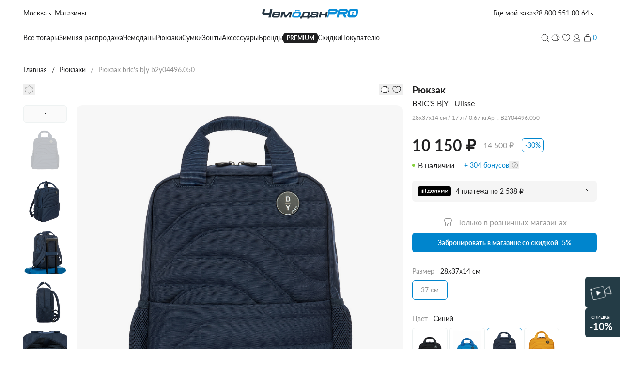

--- FILE ---
content_type: text/html; charset=UTF-8
request_url: https://www.chemodanpro.ru/catalog/ryukzakii/b2y04496.050/
body_size: 32293
content:
<!DOCTYPE html>
<html lang="ru">
<head>
    <meta charset="UTF-8">
    <meta
        name="viewport"
        content="width=device-width, user-scalable=no, initial-scale=1.0, maximum-scale=1.0, minimum-scale=1.0"
    >
    <meta http-equiv="X-UA-Compatible" content="ie=edge">
    <title>Рюкзак BRIC'S B|Y B2Y04496.050 - купить в Москве, цена | интернет-магазин ЧемоданPro</title>
            <meta http-equiv="Content-Type" content="text/html; charset=UTF-8" />
<meta name="description" content="⭐ Купить рюкзак BRIC'S B|Y B2Y04496.050 с доставкой по Москве и всей России в интернет-магазине ЧемоданPro: ✅ Коллекция Ulisse ✅ Выгодная цена ☎ 8 (800) 551-00-64" />
<link rel="canonical" href="https://www.chemodanpro.ru/catalog/ryukzakii/b2y04496.050/" />
<script type="text/javascript" data-skip-moving="true">(function(w, d, n) {var cl = "bx-core";var ht = d.documentElement;var htc = ht ? ht.className : undefined;if (htc === undefined || htc.indexOf(cl) !== -1){return;}var ua = n.userAgent;if (/(iPad;)|(iPhone;)/i.test(ua)){cl += " bx-ios";}else if (/Windows/i.test(ua)){cl += ' bx-win';}else if (/Macintosh/i.test(ua)){cl += " bx-mac";}else if (/Linux/i.test(ua) && !/Android/i.test(ua)){cl += " bx-linux";}else if (/Android/i.test(ua)){cl += " bx-android";}cl += (/(ipad|iphone|android|mobile|touch)/i.test(ua) ? " bx-touch" : " bx-no-touch");cl += w.devicePixelRatio && w.devicePixelRatio >= 2? " bx-retina": " bx-no-retina";var ieVersion = -1;if (/AppleWebKit/.test(ua)){cl += " bx-chrome";}else if (/Opera/.test(ua)){cl += " bx-opera";}else if (/Firefox/.test(ua)){cl += " bx-firefox";}ht.className = htc ? htc + " " + cl : cl;})(window, document, navigator);</script>


<link href="/bitrix/js/ui/design-tokens/dist/ui.design-tokens.min.css?171320872922029" type="text/css"  rel="stylesheet" />
<link href="/bitrix/js/ui/fonts/opensans/ui.font.opensans.min.css?17132087302320" type="text/css"  rel="stylesheet" />
<link href="/bitrix/js/main/popup/dist/main.popup.bundle.min.css?171320872626598" type="text/css"  rel="stylesheet" />
<link href="/bitrix/cache/css/s1/in_modern/page_c24bc0128174e04219c12fc6912b357f/page_c24bc0128174e04219c12fc6912b357f_v1.css?1757430840421" type="text/css"  rel="stylesheet" />
<link href="/bitrix/cache/css/s1/in_modern/template_6a2daa44fbd8b005e436c3c44f5fc37c/template_6a2daa44fbd8b005e436c3c44f5fc37c_v1.css?1765984185498476" type="text/css"  data-template-style="true" rel="stylesheet" />







<link rel="stylesheet" type="text/css" href="/bitrix/themes/pxpseo/pixelplus.seo.css">
    <link rel="icon" href="https://www.chemodanpro.ru/favicon.ico" type="image/x-icon">
            	<noscript><div><img src="https://mc.yandex.ru/watch/23798134" style="position:absolute; left:-9999px;" alt="" /></div></noscript>
            <!-- /Yandex.Metrika counter -->                <script data-skip-moving="true">
    const _rcct = "764e122d31347201818418a48b4a93c7ed4ed827c663afffe57ecdc3903deac8";
    
    !function(t) {
        const a = t.getElementsByTagName("head")[0];
        const c = t.createElement("script");
        
        c.type = "text/javascript";
        c.src = "//c.retailcrm.tech/widget/loader.js";
        
        a.appendChild(c);
    }(document);
</script>
        <script data-skip-moving="true" type='text/javascript'>
            var _gcTracker = _gcTracker || [];
            _gcTracker.push(['init', '180', 'web']);
            (function() {
            var s = document.createElement('script');
            s.type = 'text/javascript'; s.async = true; s.src = '//smc-stat.loymax.tech/tracker/v1.3/tracker.min.js  ';
            document.getElementsByTagName('head')[0].appendChild(s);
            })();
        </script>
        <meta property="og:url" content="https://www.chemodanpro.ru/catalog/ryukzakii/b2y04496.050/">
    <meta property="og:title" content="Рюкзак BRIC'S B|Y B2Y04496.050 - купить в Москве, цена | интернет-магазин ЧемоданPro">
    <meta property="og:description" content="⭐ Купить рюкзак BRIC'S B|Y B2Y04496.050 с доставкой по Москве и всей России в интернет-магазине ЧемоданPro: ✅ Коллекция Ulisse ✅ Выгодная цена ☎ 8 (800) 551-00-64">
    <meta property="og:image" content="">
    <meta property="og:type" content="website">
    <meta property="og:type" content="product">
    <meta name="theme-color" content="#111111">
</head>
<body class="body__wrapper">
                            <header class="header container" js-header>
            <div class="header__top">
                <div class="flex gap-7.5 tablet:gap-3.5">
                    <button class="icon-button upper-tablet:hidden" js-open-layer="menu-layer">
                        <svg width="24" height="24" fill="none">
                            <use href="/local/templates/in_modern/layout/app/img/sprite.svg#menu"></use>
                        </svg>
                    </button>
                    <a
                        href="javascript:void(0)"
                        class="link link_blue mobile:hidden"
                        js-open-layer="location-layer"
                    >
                        Москва
                        <svg width="16" height="16" fill="none">
                            <use href="/local/templates/in_modern/layout/app/img/sprite.svg#arrow-down"></use>
                        </svg>
                    </a>
                    <a
                        href="/store-locator/"
                        class="link link_blue tablet:hidden"
                    >
                        Магазины                    </a>
                </div>

                <a href="/" class="header__logo logo">
                    <picture>
                        <source data-srcset="/local/templates/in_modern/layout/app/img/logo.webp" type="image/webp" />
                        <img
                            src="/local/templates/in_modern/layout/app/img/logo.jpeg"
                            alt="Логотип ЧемоданPro"
                        />
                    </picture>
                </a>

                <div class="flex gap-7.5 items-center">
                    <a
                        href="javascript:void(0)"
                        class="link link_blue tablet:hidden"
                        js-open-layer="order-status"
                    >
                        Где мой заказ?                    </a>

                    <div class="header-contacts" js-header-contacts>
                        <a
                            href="#"
                            class="link link_blue header-contacts__trigger"
                            js-header-contacts-trigger
                        >
                            <svg class="header-contacts__icon" width="24" height="24" fill="none">
                                <use href="/local/templates/in_modern/layout/app/img/sprite.svg#phone"></use>
                            </svg>
                            <span class="header-contacts__phone">
                                8 800 551 00 64                            </span>

                            <svg width="16" height="16" fill="none">
                                <use href="/local/templates/in_modern/layout/app/img/sprite.svg#arrow-down"></use>
                            </svg>
                        </a>

                        <div class="header-contacts__body">
                            <a href="tel:8(800)5510064" class="link link_blue">8 800 551 00 64</a>
<a href="tel:8(495)0091230" class="link link_blue">8 (495) 009-12-30</a>

<span class="whitespace-nowrap text-sm text-gray">С 9 до 21, без выходных </span>
                            <button
                                class="button button_light button_wide"
                                js-open-layer="feedback-layer"
                            >
                                <span class="button__text">Обратный звонок</span>
                            </button>
                        </div>
                    </div>
                </div>
            </div>

            <div class="header__main">
                <nav class="header__main-menu header-menu" aria-label="Главное меню">
    <ul class="header-menu__list">
                    <li js-header-menu-item data-link="/catalog/" class="header-menu__item ">
	            	                <a
	                    href="/catalog/"
	                    	                        class="header-menu__link link link_blue underline-offset-4"
	                    	                >
	                    Все товары	                </a>
	            
<!--               TODO 93114 Для разделов, которые не будут ссылками -->
<!--                <span class="header-menu__link underline-offset-4">-->
<!--                    --><!--                </span>-->
                            </li>
                    <li js-header-menu-item data-link="https://www.chemodanpro.ru/catalog/zimnyaya-rasprodazha/" class="header-menu__item ">
	            	                <a
	                    href="https://www.chemodanpro.ru/catalog/zimnyaya-rasprodazha/"
	                    	                        class="header-menu__link link link_blue underline-offset-4"
	                    	                >
	                    Зимняя распродажа	                </a>
	            
<!--               TODO 93114 Для разделов, которые не будут ссылками -->
<!--                <span class="header-menu__link underline-offset-4">-->
<!--                    --><!--                </span>-->
                                <!--выпадающий блок-->
                <div
                    class="container header-menu__overlay header-menu__overlay_stretch bg-white"
                    js-header-overlay-menus
                >
                    <div class="category-menu">
                        <!--левый блок-->
                        <div class="category-menu__aside">
                            <div class="category-menu__aside-wrapper custom-scrollbar">
                                                                    <div class="">
                                        <span class="h5">Зимняя распродажа</span>

                                        <ul class="mt-3 space-y-3">
                                                                                            <li>
                                                    <a href="https://www.chemodanpro.ru/catalog/zimnyaya-rasprodazha/filter/type-is-chemodan_2_kh_kolesnyy-or-chemodan_4_kh_kolesnyy-or-chemodan_trank/apply/" class="link link_blue">
                                                        Скидки на чемоданы                                                    </a>
                                                </li>
                                                                                            <li>
                                                    <a href="https://www.chemodanpro.ru/catalog/zimnyaya-rasprodazha/filter/[base64]/apply/" class="link link_blue">
                                                        Скидки на рюкзаки                                                    </a>
                                                </li>
                                                                                            <li>
                                                    <a href="https://www.chemodanpro.ru/catalog/zimnyaya-rasprodazha/filter/[base64]/apply/" class="link link_blue">
                                                        Скидки на сумки                                                    </a>
                                                </li>
                                                                                            <li>
                                                    <a href="https://www.chemodanpro.ru/catalog/zimnyaya-rasprodazha/" class="link link_blue">
                                                        Все скидки                                                    </a>
                                                </li>
                                                                                    </ul>
                                    </div>
                                                            </div>
                        </div>
                        <!--//левый блок-->
                        <!--правый блок-->
                        <div class="category-menu__main custom-scrollbar">
                                                                                                <div class="category-menu-section">
                                        <span class="h5">Скидки</span>

                                        <div class="category-menu-section__list" js-menu-slider>
                                            <div class="swiper-wrapper">
                                                                                                    <a href="https://www.chemodanpro.ru/catalog/zimnyaya-rasprodazha/filter/type-is-chemodan_2_kh_kolesnyy-or-chemodan_4_kh_kolesnyy-or-chemodan_trank/apply/" class="swiper-slide category-menu-card">
                                                        <div class="category-menu-card__img">
                                                            <img
                                                                    class="lazyload"
                                                                    data-src="/upload/iblock/9da/7xkquyzmaglfnpm4nv8swv8saa2lgmx5.JPEG"
                                                            />
                                                        </div>

                                                        <p class="category-menu-card__label">Скидки на чемоданы</p>
                                                    </a>
                                                                                                    <a href="https://www.chemodanpro.ru/catalog/zimnyaya-rasprodazha/filter/[base64]/apply/" class="swiper-slide category-menu-card">
                                                        <div class="category-menu-card__img">
                                                            <img
                                                                    class="lazyload"
                                                                    data-src="/upload/iblock/fd2/n8hcrle6kj0m1m1w5cqwofch2zo1wd9y.JPEG"
                                                            />
                                                        </div>

                                                        <p class="category-menu-card__label">Скидки на рюкзаки</p>
                                                    </a>
                                                                                                    <a href="https://www.chemodanpro.ru/catalog/zimnyaya-rasprodazha/filter/[base64]/apply/" class="swiper-slide category-menu-card">
                                                        <div class="category-menu-card__img">
                                                            <img
                                                                    class="lazyload"
                                                                    data-src="/upload/iblock/1ca/qvb9vn7kg47e607zf7ulusn4yzehutzi.JPEG"
                                                            />
                                                        </div>

                                                        <p class="category-menu-card__label">Скидки на сумки</p>
                                                    </a>
                                                                                                    <a href="https://www.chemodanpro.ru/catalog/zimnyaya-rasprodazha/" class="swiper-slide category-menu-card">
                                                        <div class="category-menu-card__img">
                                                            <img
                                                                    class="lazyload"
                                                                    data-src="/upload/iblock/49d/0olm5du3aodfjl1o8hm8ix6ylhsbec7e.JPEG"
                                                            />
                                                        </div>

                                                        <p class="category-menu-card__label">Все скидки</p>
                                                    </a>
                                                                                            </div>

                                            <div class="swiper-scrollbar"></div>
                                        </div>
                                    </div>
                                
                                                    </div>
                        <!--//правый блок-->
                    </div>
                </div>
                <!--//выпадающий блок-->
	                        </li>
                    <li js-header-menu-item data-link="Чемоданы" class="header-menu__item ">
	            		            <span class="header-menu__link underline-offset-4">
				        Чемоданы		            </span>
	            
<!--               TODO 93114 Для разделов, которые не будут ссылками -->
<!--                <span class="header-menu__link underline-offset-4">-->
<!--                    --><!--                </span>-->
                                <!--выпадающий блок-->
                <div
                    class="container header-menu__overlay header-menu__overlay_stretch bg-white"
                    js-header-overlay-menus
                >
                    <div class="category-menu">
                        <!--левый блок-->
                        <div class="category-menu__aside">
                            <div class="category-menu__aside-wrapper custom-scrollbar">
                                                                    <div class="">
                                        <span class="h5">КАТЕГОРИИ</span>

                                        <ul class="mt-3 space-y-3">
                                                                                            <li>
                                                    <a href="/catalog/bagazh/chemodany/ruchnaya-klad/" class="link link_blue">
                                                        Ручная кладь                                                    </a>
                                                </li>
                                                                                            <li>
                                                    <a href="/catalog/bagazh/chemodany/lyegkie1/" class="link link_blue">
                                                        Лёгкие чемоданы                                                    </a>
                                                </li>
                                                                                            <li>
                                                    <a href="/catalog/bagazh/chemodany/filter/wheels_number-is-4/apply/" class="link link_blue">
                                                        Чемоданы на 4-х колесах                                                    </a>
                                                </li>
                                                                                            <li>
                                                    <a href="/catalog/bagazh/chemodany/filter/wheels_number-is-2/apply/" class="link link_blue">
                                                        Чемоданы на 2-х колесах                                                    </a>
                                                </li>
                                                                                            <li>
                                                    <a href="/catalog/bagazh/filter/sf_extension-is-da/apply/" class="link link_blue">
                                                        Чемоданы с расширением                                                    </a>
                                                </li>
                                                                                            <li>
                                                    <a href="/catalog/bagazh/chemodany/chemodany-tranki/" class="link link_blue">
                                                        Чемоданы транки                                                    </a>
                                                </li>
                                                                                            <li>
                                                    <a href="/catalog/bagazh/chemodany/" class="link link_blue">
                                                        ВСЕ ЧЕМОДАНЫ                                                    </a>
                                                </li>
                                                                                    </ul>
                                    </div>
                                                                    <div class="">
                                        <span class="h5">Все для отпуска</span>

                                        <ul class="mt-3 space-y-3">
                                                                                            <li>
                                                    <a href="https://www.chemodanpro.ru/catalog/aksessuary/dorozhnye-aksessuary/" class="link link_blue">
                                                        Дорожные аксессуары для путешествий                                                    </a>
                                                </li>
                                                                                            <li>
                                                    <a href="https://www.chemodanpro.ru/catalog/aksessuary/filter/type-is-chekhol_dlya_chemodana/apply/" class="link link_blue">
                                                        Чехлы для чемоданов                                                    </a>
                                                </li>
                                                                                            <li>
                                                    <a href="https://www.chemodanpro.ru/catalog/aksessuary/filter/type-is-kosmetichka/apply/" class="link link_blue">
                                                        Косметички                                                    </a>
                                                </li>
                                                                                            <li>
                                                    <a href="https://www.chemodanpro.ru/catalog/aksessuary/filter/type-is-oblozhka_dlya_pasporta/apply/" class="link link_blue">
                                                        Кожаные обложки для паспорта                                                    </a>
                                                </li>
                                                                                    </ul>
                                    </div>
                                                                    <div class="">
                                        <span class="h5">По цене</span>

                                        <ul class="mt-3 space-y-3">
                                                                                            <li>
                                                    <a href="https://www.chemodanpro.ru/catalog/bagazh/filter/filter_price-is-do_5_000-or-5_000_10_000-or-10_000_15_000/apply/" class="link link_blue">
                                                        Чемоданы до 15000 рублей                                                    </a>
                                                </li>
                                                                                            <li>
                                                    <a href="https://www.chemodanpro.ru/catalog/bagazh/filter/price-to-35000/apply/" class="link link_blue">
                                                        Чемоданы до 35000 рублей                                                    </a>
                                                </li>
                                                                                            <li>
                                                    <a href="https://www.chemodanpro.ru/catalog/bagazh/filter/price-from-35000/apply/" class="link link_blue">
                                                        Чемоданы от 35000 рублей                                                    </a>
                                                </li>
                                                                                            <li>
                                                    <a href="https://www.chemodanpro.ru/catalog/special-offers/filter/type-is-chemodan-or-chemodan_2_kh_kolesnyy-or-chemodan_4_kh_kolesnyy-or-chemodan_trank/apply/" class="link link_blue">
                                                        Чемоданы со скидкой                                                    </a>
                                                </li>
                                                                                    </ul>
                                    </div>
                                                            </div>
                        </div>
                        <!--//левый блок-->
                        <!--правый блок-->
                        <div class="category-menu__main custom-scrollbar">
                                                                                                <div class="category-menu-section">
                                        <span class="h5">Бренды</span>

                                        <div class="category-menu-section__grid">
                                                                                            <a href="https://www.chemodanpro.ru/catalog/brendy/magellan/filter/maintype-is-chemodany/apply/" class="category-menu-card">
                                                    <div class="category-menu-card__img">
                                                        <img
                                                                class="lazyload"
                                                                data-src="/upload/uf/866/nh01xb3z7tbiwzyzp7s1p2vhkfq52a4c.png"
                                                        />
                                                    </div>

                                                    <p class="category-menu-card__label">MAGELLAN</p>
                                                </a>
                                                                                            <a href="https://www.chemodanpro.ru/catalog/brendy/delsey/filter/maintype-is-chemodany/apply/" class="category-menu-card">
                                                    <div class="category-menu-card__img">
                                                        <img
                                                                class="lazyload"
                                                                data-src="/upload/iblock/bc2/45zpphjjnolwl323ibmuevl5msrq5xqz.jpg"
                                                        />
                                                    </div>

                                                    <p class="category-menu-card__label">DELSEY</p>
                                                </a>
                                                                                            <a href="https://www.chemodanpro.ru/catalog/brendy/bric-s/filter/maintype-is-chemodany/apply/" class="category-menu-card">
                                                    <div class="category-menu-card__img">
                                                        <img
                                                                class="lazyload"
                                                                data-src="/upload/uf/7f5/12kyjq3uz26muou7ic5iux54brhhhah0.png"
                                                        />
                                                    </div>

                                                    <p class="category-menu-card__label">BRIC'S</p>
                                                </a>
                                                                                            <a href="https://www.chemodanpro.ru/catalog/brendy/bric-s-b-y/filter/maintype-is-chemodany/apply/" class="category-menu-card">
                                                    <div class="category-menu-card__img">
                                                        <img
                                                                class="lazyload"
                                                                data-src="/upload/iblock/1fc/x1fxsh0k2g3jr3d4yt60mbh1ave0uui8.jpg"
                                                        />
                                                    </div>

                                                    <p class="category-menu-card__label">B|Y</p>
                                                </a>
                                                                                            <a href="https://www.chemodanpro.ru/catalog/brendy/bric-s-porsche-design/filter/maintype-is-chemodany/apply/" class="category-menu-card">
                                                    <div class="category-menu-card__img">
                                                        <img
                                                                class="lazyload"
                                                                data-src="/upload/iblock/b47/zz418mzp5t1rj2ozgdy19ygqrf9y1qxo.jpg"
                                                        />
                                                    </div>

                                                    <p class="category-menu-card__label">PORSCHE DESIGN</p>
                                                </a>
                                                                                            <a href="https://www.chemodanpro.ru/catalog/brendy/echolac/filter/maintype-is-chemodany/apply/" class="category-menu-card">
                                                    <div class="category-menu-card__img">
                                                        <img
                                                                class="lazyload"
                                                                data-src="/upload/iblock/a01/9jmzepsjbrisab8pvdf4o53gs47dyuud.jpg"
                                                        />
                                                    </div>

                                                    <p class="category-menu-card__label">ECHOLAC</p>
                                                </a>
                                                                                            <a href="https://www.chemodanpro.ru/catalog/brendy/piquadro/filter/maintype-is-chemodany/apply/" class="category-menu-card">
                                                    <div class="category-menu-card__img">
                                                        <img
                                                                class="lazyload"
                                                                data-src="/upload/iblock/c9d/8brrtgb9obnwa90nw4m1u00qry9f9z6t.jpg"
                                                        />
                                                    </div>

                                                    <p class="category-menu-card__label">PIQUADRO</p>
                                                </a>
                                                                                            <a href="https://www.chemodanpro.ru/catalog/brendy/vocier1/filter/maintype-is-chemodany/apply/" class="category-menu-card">
                                                    <div class="category-menu-card__img">
                                                        <img
                                                                class="lazyload"
                                                                data-src="/upload/iblock/156/0a5zthc6tosy5tta1f8sy2qsbnqy612b.jpg"
                                                        />
                                                    </div>

                                                    <p class="category-menu-card__label">VOCIER</p>
                                                </a>
                                                                                            <a href="/catalog/brendy/conwood/" class="category-menu-card">
                                                    <div class="category-menu-card__img">
                                                        <img
                                                                class="lazyload"
                                                                data-src="/upload/iblock/01e/uzw9fyofe1ir8widwlp7gnb0gkh7l387.jpg"
                                                        />
                                                    </div>

                                                    <p class="category-menu-card__label">CONWOOD</p>
                                                </a>
                                                                                            <a href="/catalog/brendy/heys/" class="category-menu-card">
                                                    <div class="category-menu-card__img">
                                                        <img
                                                                class="lazyload"
                                                                data-src="/upload/iblock/921/u1tcyu318lfx1sko3y00jgzwd31690g1.jpg"
                                                        />
                                                    </div>

                                                    <p class="category-menu-card__label">HEYS</p>
                                                </a>
                                                                                            <a href="https://www.chemodanpro.ru/catalog/brendy/carpisa/filter/maintype-is-chemodany/apply/" class="category-menu-card">
                                                    <div class="category-menu-card__img">
                                                        <img
                                                                class="lazyload"
                                                                data-src="/upload/iblock/f3e/8959z2jpc8rt7f28mtr9lca2i43l5n1y.jpg"
                                                        />
                                                    </div>

                                                    <p class="category-menu-card__label">CARPISA</p>
                                                </a>
                                                                                            <a href="https://www.chemodanpro.ru/catalog/brendy/tumi/filter/maintype-is-chemodany/apply/" class="category-menu-card">
                                                    <div class="category-menu-card__img">
                                                        <img
                                                                class="lazyload"
                                                                data-src="/upload/iblock/7e3/ou14xz1tnzxlhldrrl0gaqbe2ptaslsp.jpg"
                                                        />
                                                    </div>

                                                    <p class="category-menu-card__label">TUMI</p>
                                                </a>
                                                                                            <a href="/catalog/brendy/roncato/" class="category-menu-card">
                                                    <div class="category-menu-card__img">
                                                        <img
                                                                class="lazyload"
                                                                data-src="/upload/uf/068/syhlkfoq4q1aavtb57tw7ppgn7er22wi.png"
                                                        />
                                                    </div>

                                                    <p class="category-menu-card__label">RONCATO</p>
                                                </a>
                                                                                    </div>
                                    </div>
                                
                                                                                                <div class="category-menu-section">
                                        <span class="h5">МАТЕРИАЛ</span>

                                        <div class="category-menu-section__list" js-menu-slider>
                                            <div class="swiper-wrapper">
                                                                                                    <a href="/catalog/bagazh/filter/coating-is-plastikovyy_bagazh/apply/" class="swiper-slide category-menu-card">
                                                        <div class="category-menu-card__img">
                                                            <img
                                                                    class="lazyload"
                                                                    data-src="/upload/iblock/390/xf9ykdm300knvqhkf141ba0v1e7ar7tz.png"
                                                            />
                                                        </div>

                                                        <p class="category-menu-card__label">Пластиковые</p>
                                                    </a>
                                                                                                    <a href="/catalog/bagazh/filter/sostav_ref-is-alyuminiy/apply/" class="swiper-slide category-menu-card">
                                                        <div class="category-menu-card__img">
                                                            <img
                                                                    class="lazyload"
                                                                    data-src="/upload/iblock/91f/xhurl7fbt20d57mj9mzjscypufa2ep9v.png"
                                                            />
                                                        </div>

                                                        <p class="category-menu-card__label">Алюминиевые</p>
                                                    </a>
                                                                                                    <a href="/catalog/bagazh/filter/coating-is-tkanevyy_bagazh/apply/" class="swiper-slide category-menu-card">
                                                        <div class="category-menu-card__img">
                                                            <img
                                                                    class="lazyload"
                                                                    data-src="/upload/iblock/9d2/2x76uwbjqmmgv0lujg2do6u5grxnypnk.png"
                                                            />
                                                        </div>

                                                        <p class="category-menu-card__label">Тканевые</p>
                                                    </a>
                                                                                            </div>

                                            <div class="swiper-scrollbar"></div>
                                        </div>
                                    </div>
                                
                                                    </div>
                        <!--//правый блок-->
                    </div>
                </div>
                <!--//выпадающий блок-->
	                        </li>
                    <li js-header-menu-item data-link="Рюкзаки" class="header-menu__item ">
	            		            <span class="header-menu__link underline-offset-4">
				        Рюкзаки		            </span>
	            
<!--               TODO 93114 Для разделов, которые не будут ссылками -->
<!--                <span class="header-menu__link underline-offset-4">-->
<!--                    --><!--                </span>-->
                                <!--выпадающий блок-->
                <div
                    class="container header-menu__overlay header-menu__overlay_stretch bg-white"
                    js-header-overlay-menus
                >
                    <div class="category-menu">
                        <!--левый блок-->
                        <div class="category-menu__aside">
                            <div class="category-menu__aside-wrapper custom-scrollbar">
                                                                    <div class="">
                                        <span class="h5">КАТЕГОРИИ</span>

                                        <ul class="mt-3 space-y-3">
                                                                                            <li>
                                                    <a href="/catalog/ryukzakii/po-tipu/gorodskie-ryukzaki/" class="link link_blue">
                                                        Городские рюкзаки                                                    </a>
                                                </li>
                                                                                            <li>
                                                    <a href="/catalog/ryukzakii/po-tipu/ryukzak-dlya-noutbuka/" class="link link_blue">
                                                        Рюкзаки для ноутбука                                                    </a>
                                                </li>
                                                                                            <li>
                                                    <a href="/catalog/ryukzakii/po-tipu/ryukzak-na-kolyesakh/" class="link link_blue">
                                                        Рюкзаки на колёсах                                                    </a>
                                                </li>
                                                                                            <li>
                                                    <a href="/catalog/ryukzakii/filter/hand_luggage-is-da/apply/" class="link link_blue">
                                                        Рюкзаки для ручной клади                                                    </a>
                                                </li>
                                                                                            <li>
                                                    <a href="/catalog/ryukzakii/filter/type-is-ryukzak_dlya_noutbuka_na_kolesakh/apply/" class="link link_blue">
                                                        Рюкзаки трансформеры                                                    </a>
                                                </li>
                                                                                            <li>
                                                    <a href="/catalog/ryukzakii/po-tipu/ryukzaki-slingi/" class="link link_blue">
                                                        Рюкзаки-слинги                                                    </a>
                                                </li>
                                                                                            <li>
                                                    <a href="/catalog/ryukzakii/" class="link link_blue">
                                                        ВСЕ РЮКЗАКИ                                                    </a>
                                                </li>
                                                                                    </ul>
                                    </div>
                                                                    <div class="">
                                        <span class="h5">Часто ищут</span>

                                        <ul class="mt-3 space-y-3">
                                                                                            <li>
                                                    <a href="https://www.chemodanpro.ru/catalog/ryukzakii/filter/color_ref-is-belyy-or-biryuzovyy-or-goluboy-or-zheltyy-or-krasnyy-or-lilovyy_-or-oranzhevyy/apply/" class="link link_blue">
                                                        Яркие рюкзаки                                                    </a>
                                                </li>
                                                                                            <li>
                                                    <a href="/catalog/ryukzakii/filter/gender-is-zhenskiy/apply/" class="link link_blue">
                                                        Женские рюкзаки                                                    </a>
                                                </li>
                                                                                            <li>
                                                    <a href="/catalog/ryukzakii/filter/gender-is-muzhskoy/apply/" class="link link_blue">
                                                        Мужские рюкзаки                                                    </a>
                                                </li>
                                                                                            <li>
                                                    <a href="/catalog/ryukzakii/po-tipu/gorodskie-ryukzaki/filter/gender-is-muzhskoy/apply/" class="link link_blue">
                                                        Мужские городские                                                    </a>
                                                </li>
                                                                                            <li>
                                                    <a href="/catalog/ryukzakii/filter/gender-is-muzhskoy-or-uniseks/sostav_ref-is-naturalnaya_kozha/apply/" class="link link_blue">
                                                        Мужские кожаные                                                    </a>
                                                </li>
                                                                                            <li>
                                                    <a href="/catalog/ryukzakii/filter/gender-is-zhenskiy-or-uniseks/sostav_ref-is-naturalnaya_kozha/apply/" class="link link_blue">
                                                        Женские кожаные                                                    </a>
                                                </li>
                                                                                    </ul>
                                    </div>
                                                                    <div class="">
                                        <span class="h5">По цене</span>

                                        <ul class="mt-3 space-y-3">
                                                                                            <li>
                                                    <a href="https://www.chemodanpro.ru/catalog/ryukzakii/filter/price-to-10000/apply/" class="link link_blue">
                                                        Рюкзаки до 10000 рублей                                                    </a>
                                                </li>
                                                                                            <li>
                                                    <a href="https://www.chemodanpro.ru/catalog/ryukzakii/filter/price-to-25000/apply/" class="link link_blue">
                                                        Рюкзаки до 25000 рублей                                                    </a>
                                                </li>
                                                                                            <li>
                                                    <a href="https://www.chemodanpro.ru/catalog/ryukzakii/filter/price-from-25000/apply/" class="link link_blue">
                                                        Рюкзаки от 25000 рублей                                                    </a>
                                                </li>
                                                                                            <li>
                                                    <a href="https://www.chemodanpro.ru/catalog/special-offers/filter/type-is-ryukzak-or-ryukzak_detskiy-or-ryukzak_dlya_noutbuka-or-ryukzak_uchenicheskiy_na_kolesakh/apply/" class="link link_blue">
                                                        Рюкзаки со скидками                                                    </a>
                                                </li>
                                                                                    </ul>
                                    </div>
                                                            </div>
                        </div>
                        <!--//левый блок-->
                        <!--правый блок-->
                        <div class="category-menu__main custom-scrollbar">
                                                                                                <div class="category-menu-section">
                                        <span class="h5">Бренды</span>

                                        <div class="category-menu-section__grid">
                                                                                            <a href="/catalog/ryukzakii/filter/brand-is-magellan/apply/" class="category-menu-card">
                                                    <div class="category-menu-card__img">
                                                        <img
                                                                class="lazyload"
                                                                data-src="/upload/uf/866/nh01xb3z7tbiwzyzp7s1p2vhkfq52a4c.png"
                                                        />
                                                    </div>

                                                    <p class="category-menu-card__label">MAGELLAN</p>
                                                </a>
                                                                                            <a href="/catalog/ryukzakii/filter/brand-is-delsey/apply/" class="category-menu-card">
                                                    <div class="category-menu-card__img">
                                                        <img
                                                                class="lazyload"
                                                                data-src="/upload/iblock/bc2/45zpphjjnolwl323ibmuevl5msrq5xqz.jpg"
                                                        />
                                                    </div>

                                                    <p class="category-menu-card__label">DELSEY</p>
                                                </a>
                                                                                            <a href="/catalog/ryukzakii/filter/brand-is-bric_s-or-b_y/apply/" class="category-menu-card">
                                                    <div class="category-menu-card__img">
                                                        <img
                                                                class="lazyload"
                                                                data-src="/upload/uf/7f5/12kyjq3uz26muou7ic5iux54brhhhah0.png"
                                                        />
                                                    </div>

                                                    <p class="category-menu-card__label">BRIC'S</p>
                                                </a>
                                                                                            <a href="/catalog/ryukzakii/filter/brand-is-porsche_design/apply/" class="category-menu-card">
                                                    <div class="category-menu-card__img">
                                                        <img
                                                                class="lazyload"
                                                                data-src="/upload/iblock/b47/zz418mzp5t1rj2ozgdy19ygqrf9y1qxo.jpg"
                                                        />
                                                    </div>

                                                    <p class="category-menu-card__label">PORSCHE DESIGN</p>
                                                </a>
                                                                                            <a href="/catalog/ryukzakii/filter/brand-is-echolac/apply/" class="category-menu-card">
                                                    <div class="category-menu-card__img">
                                                        <img
                                                                class="lazyload"
                                                                data-src="/upload/iblock/a01/9jmzepsjbrisab8pvdf4o53gs47dyuud.jpg"
                                                        />
                                                    </div>

                                                    <p class="category-menu-card__label">ECHOLAC</p>
                                                </a>
                                                                                            <a href="/catalog/ryukzakii/filter/brand-is-piquadro/apply/" class="category-menu-card">
                                                    <div class="category-menu-card__img">
                                                        <img
                                                                class="lazyload"
                                                                data-src="/upload/iblock/c9d/8brrtgb9obnwa90nw4m1u00qry9f9z6t.jpg"
                                                        />
                                                    </div>

                                                    <p class="category-menu-card__label">PIQUADRO</p>
                                                </a>
                                                                                            <a href="/catalog/ryukzakii/filter/brand-is-carpisa/apply/" class="category-menu-card">
                                                    <div class="category-menu-card__img">
                                                        <img
                                                                class="lazyload"
                                                                data-src="/upload/iblock/f3e/8959z2jpc8rt7f28mtr9lca2i43l5n1y.jpg"
                                                        />
                                                    </div>

                                                    <p class="category-menu-card__label">CARPISA</p>
                                                </a>
                                                                                            <a href="/catalog/ryukzakii/filter/brand-is-vocier/apply/" class="category-menu-card">
                                                    <div class="category-menu-card__img">
                                                        <img
                                                                class="lazyload"
                                                                data-src="/upload/iblock/156/0a5zthc6tosy5tta1f8sy2qsbnqy612b.jpg"
                                                        />
                                                    </div>

                                                    <p class="category-menu-card__label">VOCIER</p>
                                                </a>
                                                                                            <a href="/catalog/ryukzakii/filter/brand-is-hedgren/apply/" class="category-menu-card">
                                                    <div class="category-menu-card__img">
                                                        <img
                                                                class="lazyload"
                                                                data-src="/upload/iblock/661/zz11h0dwivp17spkyxx8h5gw8crpyu7k.jpg"
                                                        />
                                                    </div>

                                                    <p class="category-menu-card__label">HEDGREN</p>
                                                </a>
                                                                                    </div>
                                    </div>
                                
                                                                                                <div class="category-menu-section">
                                        <span class="h5">Материал</span>

                                        <div class="category-menu-section__list" js-menu-slider>
                                            <div class="swiper-wrapper">
                                                                                                    <a href="/catalog/ryukzakii/filter/sostav_ref-is-naturalnaya_kozha-or-poliamid_kozha/apply/" class="swiper-slide category-menu-card">
                                                        <div class="category-menu-card__img">
                                                            <img
                                                                    class="lazyload"
                                                                    data-src="/upload/iblock/550/cltd3c0mt769tcr5wch8tza9iur4t4mf.jpg"
                                                            />
                                                        </div>

                                                        <p class="category-menu-card__label">Кожаные</p>
                                                    </a>
                                                                                                    <a href="/catalog/ryukzakii/filter/sostav_ref-is-neylon_mikrofibra-or-pvkh-or-pererabotannyy_poliester-or-poliester/apply/" class="swiper-slide category-menu-card">
                                                        <div class="category-menu-card__img">
                                                            <img
                                                                    class="lazyload"
                                                                    data-src="/upload/iblock/acd/yq77dag8r03f3w9ysvlb33d5ubsru26h.jpg"
                                                            />
                                                        </div>

                                                        <p class="category-menu-card__label">Тканевые</p>
                                                    </a>
                                                                                                    <a href="/catalog/ryukzakii/filter/sostav_ref-is-neylon/apply/" class="swiper-slide category-menu-card">
                                                        <div class="category-menu-card__img">
                                                            <img
                                                                    class="lazyload"
                                                                    data-src="/upload/iblock/359/2vvxbb4b5nurb9c2skb176hvfugvja6c.jpg"
                                                            />
                                                        </div>

                                                        <p class="category-menu-card__label">Нейлоновые</p>
                                                    </a>
                                                                                            </div>

                                            <div class="swiper-scrollbar"></div>
                                        </div>
                                    </div>
                                
                                                    </div>
                        <!--//правый блок-->
                    </div>
                </div>
                <!--//выпадающий блок-->
	                        </li>
                    <li js-header-menu-item data-link="Сумки" class="header-menu__item ">
	            		            <span class="header-menu__link underline-offset-4">
				        Сумки		            </span>
	            
<!--               TODO 93114 Для разделов, которые не будут ссылками -->
<!--                <span class="header-menu__link underline-offset-4">-->
<!--                    --><!--                </span>-->
                                <!--выпадающий блок-->
                <div
                    class="container header-menu__overlay header-menu__overlay_stretch bg-white"
                    js-header-overlay-menus
                >
                    <div class="category-menu">
                        <!--левый блок-->
                        <div class="category-menu__aside">
                            <div class="category-menu__aside-wrapper custom-scrollbar">
                                                                    <div class="">
                                        <span class="h5">КАТЕГОРИИ</span>

                                        <ul class="mt-3 space-y-3">
                                                                                            <li>
                                                    <a href="/catalog/sumki/dorozhnye-sumkii/" class="link link_blue">
                                                        Дорожные сумки                                                    </a>
                                                </li>
                                                                                            <li>
                                                    <a href="https://www.chemodanpro.ru/catalog/sumki/dorozhnye-sumkii/filter/weight-to-2.6/apply/" class="link link_blue">
                                                        Сумки для ручной клади                                                    </a>
                                                </li>
                                                                                            <li>
                                                    <a href="/catalog/sumki/poyasnye-sumkii/" class="link link_blue">
                                                        Сумки на пояс                                                    </a>
                                                </li>
                                                                                            <li>
                                                    <a href="/catalog/sumki/sumki-dlya-noutbuka/" class="link link_blue">
                                                        Сумки для ноутбука                                                    </a>
                                                </li>
                                                                                            <li>
                                                    <a href="/catalog/sumki/sumki-na-kolyesakh/" class="link link_blue">
                                                        Сумки на колёсах                                                    </a>
                                                </li>
                                                                                            <li>
                                                    <a href="/catalog/sumki/sumki-cherez-pleche/" class="link link_blue">
                                                        Сумки через плечо                                                    </a>
                                                </li>
                                                                                            <li>
                                                    <a href="/catalog/sumki/filter/type-is-portfel-or-sumka_dlya_noutbuka/apply/" class="link link_blue">
                                                        Сумки для документов                                                    </a>
                                                </li>
                                                                                            <li>
                                                    <a href="/catalog/sumki/filter/type-is-portfel/apply/" class="link link_blue">
                                                        Портфели                                                    </a>
                                                </li>
                                                                                            <li>
                                                    <a href="https://www.chemodanpro.ru/catalog/sumki/" class="link link_blue">
                                                        ВСЕ СУМКИ                                                    </a>
                                                </li>
                                                                                    </ul>
                                    </div>
                                                                    <div class="">
                                        <span class="h5">Часто ищут</span>

                                        <ul class="mt-3 space-y-3">
                                                                                            <li>
                                                    <a href="/catalog/sumki/filter/gender-is-zhenskiy/apply/" class="link link_blue">
                                                        Женские                                                    </a>
                                                </li>
                                                                                            <li>
                                                    <a href="/catalog/sumki/filter/gender-is-muzhskoy/apply/" class="link link_blue">
                                                        Мужские                                                    </a>
                                                </li>
                                                                                            <li>
                                                    <a href="/catalog/sumki/dorozhnye-sumkii/filter/gender-is-muzhskoy/apply/" class="link link_blue">
                                                        Дорожные мужские                                                    </a>
                                                </li>
                                                                                            <li>
                                                    <a href="/catalog/sumki/klassicheskie-sumki/" class="link link_blue">
                                                        Классические                                                    </a>
                                                </li>
                                                                                            <li>
                                                    <a href="/catalog/sumki/filter/type-is-sumka_dorozhnaya-or-sumka_telezhka/apply/" class="link link_blue">
                                                        Большие                                                    </a>
                                                </li>
                                                                                            <li>
                                                    <a href="/catalog/sumki/filter/type-is-klatch/gender-is-zhenskiy-or-uniseks/apply/" class="link link_blue">
                                                        Маленькие                                                    </a>
                                                </li>
                                                                                            <li>
                                                    <a href="/catalog/sumki/filter/type-is-klatch-or-sumka/apply/" class="link link_blue">
                                                        Сумки-кошелек                                                    </a>
                                                </li>
                                                                                            <li>
                                                    <a href="/catalog/sumki/sumki-cherez-pleche/filter/weight-to-0.6/apply/" class="link link_blue">
                                                        Барсетки через плечо                                                    </a>
                                                </li>
                                                                                            <li>
                                                    <a href="/catalog/sumki/filter/type-is-papka-or-portfel/apply/" class="link link_blue">
                                                        Сумки-планшеты                                                    </a>
                                                </li>
                                                                                            <li>
                                                    <a href="/catalog/sumki/filter/type-is-sumka_dlya_noutbuka/weight-to-3.5/gender-is-muzhskoy-or-uniseks/apply/" class="link link_blue">
                                                        Дорожные кейсы                                                    </a>
                                                </li>
                                                                                    </ul>
                                    </div>
                                                                    <div class="">
                                        <span class="h5">По цене</span>

                                        <ul class="mt-3 space-y-3">
                                                                                            <li>
                                                    <a href="https://www.chemodanpro.ru/catalog/sumki/filter/price-to-10000/apply/" class="link link_blue">
                                                        до 10000 рублей                                                    </a>
                                                </li>
                                                                                            <li>
                                                    <a href="https://www.chemodanpro.ru/catalog/sumki/filter/price-to-25000/apply/" class="link link_blue">
                                                        до 25000 рублей                                                    </a>
                                                </li>
                                                                                            <li>
                                                    <a href="https://www.chemodanpro.ru/catalog/sumki/filter/price-from-25000/apply/" class="link link_blue">
                                                        от 25000 рублей                                                    </a>
                                                </li>
                                                                                            <li>
                                                    <a href="https://www.chemodanpro.ru/catalog/special-offers/filter/type-is-sumka_dlya_noutbuka-or-sumka_dorozhnaya-or-sumka_plechevaya-or-sumka_poyasnaya-or-sumka_sling/apply/" class="link link_blue">
                                                        Скидки на сумки                                                    </a>
                                                </li>
                                                                                    </ul>
                                    </div>
                                                            </div>
                        </div>
                        <!--//левый блок-->
                        <!--правый блок-->
                        <div class="category-menu__main custom-scrollbar">
                                                                                                <div class="category-menu-section">
                                        <span class="h5">Бренды</span>

                                        <div class="category-menu-section__grid">
                                                                                            <a href="https://www.chemodanpro.ru/catalog/sumki/filter/brand-is-magellan/apply/" class="category-menu-card">
                                                    <div class="category-menu-card__img">
                                                        <img
                                                                class="lazyload"
                                                                data-src="/upload/uf/866/nh01xb3z7tbiwzyzp7s1p2vhkfq52a4c.png"
                                                        />
                                                    </div>

                                                    <p class="category-menu-card__label">MAGELLAN</p>
                                                </a>
                                                                                            <a href="/catalog/sumki/filter/brand-is-delsey/apply/" class="category-menu-card">
                                                    <div class="category-menu-card__img">
                                                        <img
                                                                class="lazyload"
                                                                data-src="/upload/iblock/bc2/45zpphjjnolwl323ibmuevl5msrq5xqz.jpg"
                                                        />
                                                    </div>

                                                    <p class="category-menu-card__label">DELSEY</p>
                                                </a>
                                                                                            <a href="/catalog/brendy/lipault/" class="category-menu-card">
                                                    <div class="category-menu-card__img">
                                                        <img
                                                                class="lazyload"
                                                                data-src="/upload/iblock/9dd/xmw40conqvc2gltewkezpf3z289onas5.png"
                                                        />
                                                    </div>

                                                    <p class="category-menu-card__label">LIPAULT</p>
                                                </a>
                                                                                            <a href="/catalog/sumki/filter/brand-is-bric_s-or-b_y/apply/" class="category-menu-card">
                                                    <div class="category-menu-card__img">
                                                        <img
                                                                class="lazyload"
                                                                data-src="/upload/uf/7f5/12kyjq3uz26muou7ic5iux54brhhhah0.png"
                                                        />
                                                    </div>

                                                    <p class="category-menu-card__label">BRIC'S</p>
                                                </a>
                                                                                            <a href="/catalog/sumki/filter/brand-is-porsche_design/apply/ " class="category-menu-card">
                                                    <div class="category-menu-card__img">
                                                        <img
                                                                class="lazyload"
                                                                data-src="/upload/iblock/b47/zz418mzp5t1rj2ozgdy19ygqrf9y1qxo.jpg"
                                                        />
                                                    </div>

                                                    <p class="category-menu-card__label">PORSCHE DESIGN</p>
                                                </a>
                                                                                            <a href="/catalog/sumki/filter/brand-is-piquadro/apply/" class="category-menu-card">
                                                    <div class="category-menu-card__img">
                                                        <img
                                                                class="lazyload"
                                                                data-src="/upload/iblock/c9d/8brrtgb9obnwa90nw4m1u00qry9f9z6t.jpg"
                                                        />
                                                    </div>

                                                    <p class="category-menu-card__label">PIQUADRO</p>
                                                </a>
                                                                                            <a href="/catalog/premium/vocier/" class="category-menu-card">
                                                    <div class="category-menu-card__img">
                                                        <img
                                                                class="lazyload"
                                                                data-src="/upload/iblock/156/0a5zthc6tosy5tta1f8sy2qsbnqy612b.jpg"
                                                        />
                                                    </div>

                                                    <p class="category-menu-card__label">VOCIER</p>
                                                </a>
                                                                                            <a href="/catalog/sumki/filter/brand-is-hedgren/apply/" class="category-menu-card">
                                                    <div class="category-menu-card__img">
                                                        <img
                                                                class="lazyload"
                                                                data-src="/upload/iblock/661/zz11h0dwivp17spkyxx8h5gw8crpyu7k.jpg"
                                                        />
                                                    </div>

                                                    <p class="category-menu-card__label">HEDGREN</p>
                                                </a>
                                                                                            <a href="/catalog/sumki/filter/brand-is-scharlau/apply/" class="category-menu-card">
                                                    <div class="category-menu-card__img">
                                                        <img
                                                                class="lazyload"
                                                                data-src="/upload/iblock/000/rwz880oe1khr02r0ymloquml6msuicg5.jpg"
                                                        />
                                                    </div>

                                                    <p class="category-menu-card__label">SCHARLAU</p>
                                                </a>
                                                                                            <a href="/catalog/brendy/carpisa/" class="category-menu-card">
                                                    <div class="category-menu-card__img">
                                                        <img
                                                                class="lazyload"
                                                                data-src="/upload/iblock/f3e/8959z2jpc8rt7f28mtr9lca2i43l5n1y.jpg"
                                                        />
                                                    </div>

                                                    <p class="category-menu-card__label">CARPISA</p>
                                                </a>
                                                                                    </div>
                                    </div>
                                
                                                                                                <div class="category-menu-section">
                                        <span class="h5">Материал</span>

                                        <div class="category-menu-section__list" js-menu-slider>
                                            <div class="swiper-wrapper">
                                                                                                    <a href="/catalog/sumki/filter/sostav_ref-is-naturalnaya_kozha/apply/" class="swiper-slide category-menu-card">
                                                        <div class="category-menu-card__img">
                                                            <img
                                                                    class="lazyload"
                                                                    data-src="/upload/iblock/f5b/tvlgymnnf16l2txl57d71m556ohtvfjc.png"
                                                            />
                                                        </div>

                                                        <p class="category-menu-card__label">Натуральная кожа</p>
                                                    </a>
                                                                                                    <a href="/catalog/sumki/filter/sostav_ref-is-poliester/apply/" class="swiper-slide category-menu-card">
                                                        <div class="category-menu-card__img">
                                                            <img
                                                                    class="lazyload"
                                                                    data-src="/upload/iblock/5f5/r1zuz4nm0tozhwjwdwzsb1paxdsg6iz9.jpg"
                                                            />
                                                        </div>

                                                        <p class="category-menu-card__label">Полиэстер</p>
                                                    </a>
                                                                                                    <a href="/catalog/sumki/filter/sostav_ref-is-pvkh/apply/" class="swiper-slide category-menu-card">
                                                        <div class="category-menu-card__img">
                                                            <img
                                                                    class="lazyload"
                                                                    data-src="/upload/iblock/e84/dgvvmo25393joliw6rjwnft8pkzfu27o.jpg"
                                                            />
                                                        </div>

                                                        <p class="category-menu-card__label">ПВХ</p>
                                                    </a>
                                                                                            </div>

                                            <div class="swiper-scrollbar"></div>
                                        </div>
                                    </div>
                                
                                                    </div>
                        <!--//правый блок-->
                    </div>
                </div>
                <!--//выпадающий блок-->
	                        </li>
                    <li js-header-menu-item data-link="Зонты" class="header-menu__item ">
	            		            <span class="header-menu__link underline-offset-4">
				        Зонты		            </span>
	            
<!--               TODO 93114 Для разделов, которые не будут ссылками -->
<!--                <span class="header-menu__link underline-offset-4">-->
<!--                    --><!--                </span>-->
                                <!--выпадающий блок-->
                <div
                    class="container header-menu__overlay header-menu__overlay_stretch bg-white"
                    js-header-overlay-menus
                >
                    <div class="category-menu">
                        <!--левый блок-->
                        <div class="category-menu__aside">
                            <div class="category-menu__aside-wrapper custom-scrollbar">
                                                                    <div class="">
                                        <span class="h5">Категории</span>

                                        <ul class="mt-3 space-y-3">
                                                                                            <li>
                                                    <a href="https://www.chemodanpro.ru/catalog/aksessuary/zonty/" class="link link_blue">
                                                        ВСЕ ЗОНТЫ                                                    </a>
                                                </li>
                                                                                            <li>
                                                    <a href="/catalog/aksessuary/zonty/filter/gender-is-muzhskoy/apply/" class="link link_blue">
                                                        Мужские                                                    </a>
                                                </li>
                                                                                            <li>
                                                    <a href="/catalog/aksessuary/zonty/filter/gender-is-zhenskiy/apply/" class="link link_blue">
                                                        Женские                                                    </a>
                                                </li>
                                                                                            <li>
                                                    <a href="/catalog/aksessuary/zonty/filter/type-is-zont_trost/apply/" class="link link_blue">
                                                        Трость                                                    </a>
                                                </li>
                                                                                            <li>
                                                    <a href="/catalog/aksessuary/zonty/filter/type-is-zont_avtomaticheskiy/apply/" class="link link_blue">
                                                        Зонты-автоматы                                                    </a>
                                                </li>
                                                                                            <li>
                                                    <a href="/catalog/aksessuary/zonty/filter/type-is-zont_avtomat-or-zont_poluavtomaticheskiy/apply/" class="link link_blue">
                                                        Полуавтоматы                                                    </a>
                                                </li>
                                                                                            <li>
                                                    <a href="/catalog/aksessuary/zonty/filter/type-is-zont_mekhanicheskiy/apply/" class="link link_blue">
                                                        Механические                                                    </a>
                                                </li>
                                                                                            <li>
                                                    <a href="/catalog/aksessuary/zonty/filter/type-is-zont_avtomaticheskiy/available-is-da/apply/" class="link link_blue">
                                                        Компактные                                                    </a>
                                                </li>
                                                                                            <li>
                                                    <a href="/catalog/aksessuary/zonty/filter/type-is-zont_trost/available-is-da/apply/" class="link link_blue">
                                                        Большие                                                    </a>
                                                </li>
                                                                                            <li>
                                                    <a href="/catalog/aksessuary/zonty/filter/type-is-zont_avtomaticheskiy/available-is-da-or-v_roznichnykh_magazinakh/apply/" class="link link_blue">
                                                        Складные                                                    </a>
                                                </li>
                                                                                    </ul>
                                    </div>
                                                                    <div class="">
                                        <span class="h5">По цене</span>

                                        <ul class="mt-3 space-y-3">
                                                                                            <li>
                                                    <a href="https://www.chemodanpro.ru/catalog/filter/brand-is-derby-or-doppler-or-doppler_manufaktur/price-to-5000/apply/" class="link link_blue">
                                                        Зонты до 5000                                                    </a>
                                                </li>
                                                                                            <li>
                                                    <a href="https://www.chemodanpro.ru/catalog/filter/brand-is-derby-or-doppler/price-to-10000/apply/" class="link link_blue">
                                                        Зонты до 10000                                                    </a>
                                                </li>
                                                                                            <li>
                                                    <a href="https://www.chemodanpro.ru/catalog/filter/brand-is-derby-or-doppler-or-doppler_manufaktur/price-from-10000/apply/" class="link link_blue">
                                                        Зонты от 10000                                                    </a>
                                                </li>
                                                                                            <li>
                                                    <a href="https://www.chemodanpro.ru/catalog/special-offers/filter/type-is-zont_avtomaticheskiy-or-zont_mekhanicheskiy-or-zont_trost/apply/" class="link link_blue">
                                                        Скидки на зонты                                                    </a>
                                                </li>
                                                                                    </ul>
                                    </div>
                                                            </div>
                        </div>
                        <!--//левый блок-->
                        <!--правый блок-->
                        <div class="category-menu__main custom-scrollbar">
                                                                                                <div class="category-menu-section">
                                        <span class="h5">Бренды</span>

                                        <div class="category-menu-section__grid">
                                                                                            <a href="https://www.chemodanpro.ru/catalog/brendy/doppler--manufaktur/" class="category-menu-card">
                                                    <div class="category-menu-card__img">
                                                        <img
                                                                class="lazyload"
                                                                data-src="/upload/iblock/12d/rjy9ywfah8yu882cvkfbuuw22xp21cix.jpg"
                                                        />
                                                    </div>

                                                    <p class="category-menu-card__label">DOPPLER MANUFAKTUR</p>
                                                </a>
                                                                                            <a href="https://www.chemodanpro.ru/catalog/brendy/doppler/" class="category-menu-card">
                                                    <div class="category-menu-card__img">
                                                        <img
                                                                class="lazyload"
                                                                data-src="/upload/iblock/735/mmh57c09l9sm0tgit5orkx50c5bjr437.jpg"
                                                        />
                                                    </div>

                                                    <p class="category-menu-card__label">DOPPLER</p>
                                                </a>
                                                                                            <a href="https://www.chemodanpro.ru/catalog/brendy/derby/" class="category-menu-card">
                                                    <div class="category-menu-card__img">
                                                        <img
                                                                class="lazyload"
                                                                data-src="/upload/iblock/cb7/ybq8ykzcxdsggf6u0feo92kn0p7hrryl.jpg"
                                                        />
                                                    </div>

                                                    <p class="category-menu-card__label">DERBY</p>
                                                </a>
                                                                                    </div>
                                    </div>
                                
                                                    </div>
                        <!--//правый блок-->
                    </div>
                </div>
                <!--//выпадающий блок-->
	                        </li>
                    <li js-header-menu-item data-link="Аксессуары" class="header-menu__item ">
	            		            <span class="header-menu__link underline-offset-4">
				        Аксессуары		            </span>
	            
<!--               TODO 93114 Для разделов, которые не будут ссылками -->
<!--                <span class="header-menu__link underline-offset-4">-->
<!--                    --><!--                </span>-->
                                <!--выпадающий блок-->
                <div
                    class="container header-menu__overlay header-menu__overlay_stretch bg-white"
                    js-header-overlay-menus
                >
                    <div class="category-menu">
                        <!--левый блок-->
                        <div class="category-menu__aside">
                            <div class="category-menu__aside-wrapper custom-scrollbar">
                                                                    <div class="">
                                        <span class="h5">Категории</span>

                                        <ul class="mt-3 space-y-3">
                                                                                            <li>
                                                    <a href="/catalog/aksessuary/bagazhnye-birki/" class="link link_blue">
                                                        Багажные бирки                                                    </a>
                                                </li>
                                                                                            <li>
                                                    <a href="/catalog/aksessuary/vizitnitsy-i-chekhly-dlya-kart/" class="link link_blue">
                                                        Визитницы и чехлы для карт                                                    </a>
                                                </li>
                                                                                            <li>
                                                    <a href="/catalog/aksessuary/dorozhnye-aksessuary/" class="link link_blue">
                                                        Дорожные аксессуары                                                    </a>
                                                </li>
                                                                                            <li>
                                                    <a href="/catalog/aksessuary/filter/type-is-kosmetichka/apply/" class="link link_blue">
                                                        Косметички                                                    </a>
                                                </li>
                                                                                            <li>
                                                    <a href="/catalog/aksessuary/filter/type-is-byuti_keys-or-kosmetichka/available-is-da/apply/" class="link link_blue">
                                                        Бьюти-кейсы                                                    </a>
                                                </li>
                                                                                            <li>
                                                    <a href="/catalog/aksessuary/filter/type-is-koshelek-or-portmone/apply/" class="link link_blue">
                                                        Кошельки                                                    </a>
                                                </li>
                                                                                            <li>
                                                    <a href="/catalog/aksessuary/podushki-dlya-puteshestviy/" class="link link_blue">
                                                        Подушки для путешествий                                                    </a>
                                                </li>
                                                                                            <li>
                                                    <a href="/catalog/aksessuary/filter/type-is-oblozhka_dlya_pasporta/apply/" class="link link_blue">
                                                        Обложки для паспорта                                                    </a>
                                                </li>
                                                                                            <li>
                                                    <a href="/catalog/aksessuary/filter/type-is-klyuchnitsa/apply/" class="link link_blue">
                                                        Карманные ключницы                                                    </a>
                                                </li>
                                                                                            <li>
                                                    <a href="/catalog/aksessuary/filter/type-is-dorozhnyy_organayzer-or-organayzer-or-papka-or-papka_dlya_bumag/apply/" class="link link_blue">
                                                        Дорожные органайзеры                                                    </a>
                                                </li>
                                                                                    </ul>
                                    </div>
                                                                    <div class="">
                                        <span class="h5">Зонты</span>

                                        <ul class="mt-3 space-y-3">
                                                                                            <li>
                                                    <a href="/catalog/aksessuary/zonty/" class="link link_blue">
                                                        ВСЕ ЗОНТЫ                                                    </a>
                                                </li>
                                                                                            <li>
                                                    <a href="/catalog/aksessuary/zonty/filter/gender-is-muzhskoy/apply/" class="link link_blue">
                                                        Мужские                                                    </a>
                                                </li>
                                                                                            <li>
                                                    <a href="/catalog/aksessuary/zonty/filter/gender-is-zhenskiy/apply/" class="link link_blue">
                                                        Женские                                                    </a>
                                                </li>
                                                                                            <li>
                                                    <a href="/catalog/aksessuary/zonty/filter/type-is-zont_trost/apply/" class="link link_blue">
                                                        Трость                                                    </a>
                                                </li>
                                                                                            <li>
                                                    <a href="/catalog/aksessuary/zonty/filter/type-is-zont_avtomaticheskiy/apply/" class="link link_blue">
                                                        Зонты-автоматы                                                    </a>
                                                </li>
                                                                                            <li>
                                                    <a href="/catalog/aksessuary/zonty/filter/type-is-zont_avtomat-or-zont_poluavtomaticheskiy/apply/" class="link link_blue">
                                                        Полуавтоматы                                                    </a>
                                                </li>
                                                                                            <li>
                                                    <a href="/catalog/aksessuary/zonty/filter/type-is-zont_mekhanicheskiy/apply/" class="link link_blue">
                                                        Механические                                                    </a>
                                                </li>
                                                                                            <li>
                                                    <a href="/catalog/aksessuary/zonty/filter/type-is-zont_avtomaticheskiy/available-is-da/apply/" class="link link_blue">
                                                        Компактные                                                    </a>
                                                </li>
                                                                                            <li>
                                                    <a href="/catalog/aksessuary/zonty/filter/type-is-zont_trost/available-is-da/apply/" class="link link_blue">
                                                        Большие                                                    </a>
                                                </li>
                                                                                            <li>
                                                    <a href="/catalog/aksessuary/zonty/filter/type-is-zont_avtomaticheskiy/available-is-da-or-v_roznichnykh_magazinakh/apply/" class="link link_blue">
                                                        Складные                                                    </a>
                                                </li>
                                                                                    </ul>
                                    </div>
                                                                    <div class="">
                                        <span class="h5">Популярные</span>

                                        <ul class="mt-3 space-y-3">
                                                                                            <li>
                                                    <a href="/catalog/aksessuary/filter/type-is-portmone/apply/" class="link link_blue">
                                                        Портмоне                                                    </a>
                                                </li>
                                                                                            <li>
                                                    <a href="/catalog/aksessuary/potrmone/filter/sostav_ref-is-naturalnaya_kozha/apply/" class="link link_blue">
                                                        Мужские кожаные портмоне                                                    </a>
                                                </li>
                                                                                            <li>
                                                    <a href="/catalog/aksessuary/filter/gender-is-zhenskiy/type-is-portmone/sostav_ref-is-naturalnaya_kozha/apply/" class="link link_blue">
                                                        Женские кошельки из натуральной кожи                                                    </a>
                                                </li>
                                                                                            <li>
                                                    <a href="/catalog/brendy/doppler/filter/color_ref-is-seryy-or-siniy/apply/" class="link link_blue">
                                                        Мужcкие зонты Doppler                                                    </a>
                                                </li>
                                                                                            <li>
                                                    <a href="/catalog/brendy/doppler/filter/available-is-da/apply/" class="link link_blue">
                                                        Женские зонты Doppler                                                    </a>
                                                </li>
                                                                                    </ul>
                                    </div>
                                                            </div>
                        </div>
                        <!--//левый блок-->
                        <!--правый блок-->
                        <div class="category-menu__main custom-scrollbar">
                                                                                                <div class="category-menu-section">
                                        <span class="h5">Бренды</span>

                                        <div class="category-menu-section__grid">
                                                                                            <a href="/catalog/aksessuary/filter/brand-is-delsey/apply/" class="category-menu-card">
                                                    <div class="category-menu-card__img">
                                                        <img
                                                                class="lazyload"
                                                                data-src="/upload/iblock/bc2/45zpphjjnolwl323ibmuevl5msrq5xqz.jpg"
                                                        />
                                                    </div>

                                                    <p class="category-menu-card__label">DELSEY</p>
                                                </a>
                                                                                            <a href="/catalog/aksessuary/filter/brand-is-bric_s-or-b_y/apply/" class="category-menu-card">
                                                    <div class="category-menu-card__img">
                                                        <img
                                                                class="lazyload"
                                                                data-src="/upload/uf/7f5/12kyjq3uz26muou7ic5iux54brhhhah0.png"
                                                        />
                                                    </div>

                                                    <p class="category-menu-card__label">BRIC'S</p>
                                                </a>
                                                                                            <a href="/catalog/aksessuary/filter/brand-is-porsche_design/apply/" class="category-menu-card">
                                                    <div class="category-menu-card__img">
                                                        <img
                                                                class="lazyload"
                                                                data-src="/upload/iblock/b47/zz418mzp5t1rj2ozgdy19ygqrf9y1qxo.jpg"
                                                        />
                                                    </div>

                                                    <p class="category-menu-card__label">PORSCHE DESIGN</p>
                                                </a>
                                                                                            <a href="/catalog/brendy/doppler/" class="category-menu-card">
                                                    <div class="category-menu-card__img">
                                                        <img
                                                                class="lazyload"
                                                                data-src="/upload/iblock/735/mmh57c09l9sm0tgit5orkx50c5bjr437.jpg"
                                                        />
                                                    </div>

                                                    <p class="category-menu-card__label">DOPPLER</p>
                                                </a>
                                                                                            <a href="/catalog/aksessuary/filter/brand-is-derby/apply/" class="category-menu-card">
                                                    <div class="category-menu-card__img">
                                                        <img
                                                                class="lazyload"
                                                                data-src="/upload/iblock/cb7/ybq8ykzcxdsggf6u0feo92kn0p7hrryl.jpg"
                                                        />
                                                    </div>

                                                    <p class="category-menu-card__label">DERBY</p>
                                                </a>
                                                                                            <a href="/catalog/aksessuary/filter/brand-is-piquadro/apply/" class="category-menu-card">
                                                    <div class="category-menu-card__img">
                                                        <img
                                                                class="lazyload"
                                                                data-src="/upload/iblock/c9d/8brrtgb9obnwa90nw4m1u00qry9f9z6t.jpg"
                                                        />
                                                    </div>

                                                    <p class="category-menu-card__label">PIQUADRO</p>
                                                </a>
                                                                                            <a href="/catalog/aksessuary/filter/brand-is-vocier/apply/" class="category-menu-card">
                                                    <div class="category-menu-card__img">
                                                        <img
                                                                class="lazyload"
                                                                data-src="/upload/iblock/156/0a5zthc6tosy5tta1f8sy2qsbnqy612b.jpg"
                                                        />
                                                    </div>

                                                    <p class="category-menu-card__label">VOCIER</p>
                                                </a>
                                                                                            <a href="/catalog/aksessuary/filter/brand-is-scharlau/apply/" class="category-menu-card">
                                                    <div class="category-menu-card__img">
                                                        <img
                                                                class="lazyload"
                                                                data-src="/upload/iblock/000/rwz880oe1khr02r0ymloquml6msuicg5.jpg"
                                                        />
                                                    </div>

                                                    <p class="category-menu-card__label">SCHARLAU</p>
                                                </a>
                                                                                            <a href="/catalog/brendy/routemark/" class="category-menu-card">
                                                    <div class="category-menu-card__img">
                                                        <img
                                                                class="lazyload"
                                                                data-src="/upload/iblock/989/rr4lq8uwc5i1btv5ho1umv7dnyb7nqv1.JPEG"
                                                        />
                                                    </div>

                                                    <p class="category-menu-card__label">ROUTEMARK</p>
                                                </a>
                                                                                    </div>
                                    </div>
                                
                                                    </div>
                        <!--//правый блок-->
                    </div>
                </div>
                <!--//выпадающий блок-->
	                        </li>
                    <li js-header-menu-item data-link="Бренды" class="header-menu__item ">
	            		            <span class="header-menu__link underline-offset-4">
				        Бренды		            </span>
	            
<!--               TODO 93114 Для разделов, которые не будут ссылками -->
<!--                <span class="header-menu__link underline-offset-4">-->
<!--                    --><!--                </span>-->
                                <!--выпадающий блок-->
                <div
                    class="container header-menu__overlay header-menu__overlay_stretch bg-white"
                    js-header-overlay-menus
                >
                    <div class="category-menu">
                        <!--левый блок-->
                        <div class="category-menu__aside">
                            <div class="category-menu__aside-wrapper custom-scrollbar">
                                                                    <div class="">
                                        <span class="h5">Категории</span>

                                        <ul class="mt-3 space-y-3">
                                                                                            <li>
                                                    <a href="https://www.chemodanpro.ru/catalog/bagazh/chemodany/" class="link link_blue">
                                                        Чемоданы                                                    </a>
                                                </li>
                                                                                            <li>
                                                    <a href="https://www.chemodanpro.ru/catalog/ryukzakii/" class="link link_blue">
                                                        Рюкзаки                                                    </a>
                                                </li>
                                                                                            <li>
                                                    <a href="https://www.chemodanpro.ru/catalog/sumki/" class="link link_blue">
                                                        Сумки                                                    </a>
                                                </li>
                                                                                            <li>
                                                    <a href="https://www.chemodanpro.ru/catalog/filter/brand-is-derby-or-doppler-or-doppler_manufaktur/apply/" class="link link_blue">
                                                        Зонты                                                    </a>
                                                </li>
                                                                                            <li>
                                                    <a href="https://www.chemodanpro.ru/catalog/aksessuary/" class="link link_blue">
                                                        Аксессуары                                                    </a>
                                                </li>
                                                                                    </ul>
                                    </div>
                                                            </div>
                        </div>
                        <!--//левый блок-->
                        <!--правый блок-->
                        <div class="category-menu__main custom-scrollbar">
                                                                                                <div class="category-menu-section">
                                        <span class="h5">Бренды</span>

                                        <div class="category-menu-section__grid">
                                                                                            <a href="/catalog/brendy/magellan/" class="category-menu-card">
                                                    <div class="category-menu-card__img">
                                                        <img
                                                                class="lazyload"
                                                                data-src="/upload/uf/866/nh01xb3z7tbiwzyzp7s1p2vhkfq52a4c.png"
                                                        />
                                                    </div>

                                                    <p class="category-menu-card__label">MAGELLAN</p>
                                                </a>
                                                                                            <a href="https://www.chemodanpro.ru/catalog/brendy/delsey/" class="category-menu-card">
                                                    <div class="category-menu-card__img">
                                                        <img
                                                                class="lazyload"
                                                                data-src="/upload/iblock/bc2/45zpphjjnolwl323ibmuevl5msrq5xqz.jpg"
                                                        />
                                                    </div>

                                                    <p class="category-menu-card__label">DELSEY</p>
                                                </a>
                                                                                            <a href="/catalog/brendy/bric-s/" class="category-menu-card">
                                                    <div class="category-menu-card__img">
                                                        <img
                                                                class="lazyload"
                                                                data-src="/upload/uf/7f5/12kyjq3uz26muou7ic5iux54brhhhah0.png"
                                                        />
                                                    </div>

                                                    <p class="category-menu-card__label">BRIC'S</p>
                                                </a>
                                                                                            <a href="/catalog/brendy/bric-s-b-y/" class="category-menu-card">
                                                    <div class="category-menu-card__img">
                                                        <img
                                                                class="lazyload"
                                                                data-src="/upload/iblock/1fc/x1fxsh0k2g3jr3d4yt60mbh1ave0uui8.jpg"
                                                        />
                                                    </div>

                                                    <p class="category-menu-card__label">BRIC'S B|Y</p>
                                                </a>
                                                                                            <a href="/catalog/brendy/bric-s-porsche-design/" class="category-menu-card">
                                                    <div class="category-menu-card__img">
                                                        <img
                                                                class="lazyload"
                                                                data-src="/upload/iblock/b47/zz418mzp5t1rj2ozgdy19ygqrf9y1qxo.jpg"
                                                        />
                                                    </div>

                                                    <p class="category-menu-card__label">PORSCHE DESIGN</p>
                                                </a>
                                                                                            <a href="/catalog/brendy/echolac/" class="category-menu-card">
                                                    <div class="category-menu-card__img">
                                                        <img
                                                                class="lazyload"
                                                                data-src="/upload/iblock/a01/9jmzepsjbrisab8pvdf4o53gs47dyuud.jpg"
                                                        />
                                                    </div>

                                                    <p class="category-menu-card__label">ECHOLAC</p>
                                                </a>
                                                                                            <a href="/catalog/brendy/piquadro/" class="category-menu-card">
                                                    <div class="category-menu-card__img">
                                                        <img
                                                                class="lazyload"
                                                                data-src="/upload/iblock/c9d/8brrtgb9obnwa90nw4m1u00qry9f9z6t.jpg"
                                                        />
                                                    </div>

                                                    <p class="category-menu-card__label">PIQUADRO</p>
                                                </a>
                                                                                            <a href="/catalog/brendy/vocier1/" class="category-menu-card">
                                                    <div class="category-menu-card__img">
                                                        <img
                                                                class="lazyload"
                                                                data-src="/upload/iblock/156/0a5zthc6tosy5tta1f8sy2qsbnqy612b.jpg"
                                                        />
                                                    </div>

                                                    <p class="category-menu-card__label">VOCIER</p>
                                                </a>
                                                                                            <a href="/catalog/brendy/conwood/" class="category-menu-card">
                                                    <div class="category-menu-card__img">
                                                        <img
                                                                class="lazyload"
                                                                data-src="/upload/iblock/01e/uzw9fyofe1ir8widwlp7gnb0gkh7l387.jpg"
                                                        />
                                                    </div>

                                                    <p class="category-menu-card__label">CONWOOD</p>
                                                </a>
                                                                                            <a href="/catalog/brendy/hedgren/" class="category-menu-card">
                                                    <div class="category-menu-card__img">
                                                        <img
                                                                class="lazyload"
                                                                data-src="/upload/iblock/661/zz11h0dwivp17spkyxx8h5gw8crpyu7k.jpg"
                                                        />
                                                    </div>

                                                    <p class="category-menu-card__label">HEDGREN</p>
                                                </a>
                                                                                            <a href="/catalog/brendy/scharlau/" class="category-menu-card">
                                                    <div class="category-menu-card__img">
                                                        <img
                                                                class="lazyload"
                                                                data-src="/upload/iblock/000/rwz880oe1khr02r0ymloquml6msuicg5.jpg"
                                                        />
                                                    </div>

                                                    <p class="category-menu-card__label">SCHARLAU</p>
                                                </a>
                                                                                            <a href="/catalog/brendy/heys/" class="category-menu-card">
                                                    <div class="category-menu-card__img">
                                                        <img
                                                                class="lazyload"
                                                                data-src="/upload/iblock/921/u1tcyu318lfx1sko3y00jgzwd31690g1.jpg"
                                                        />
                                                    </div>

                                                    <p class="category-menu-card__label">HEYS</p>
                                                </a>
                                                                                            <a href="/catalog/brendy/carpisa/" class="category-menu-card">
                                                    <div class="category-menu-card__img">
                                                        <img
                                                                class="lazyload"
                                                                data-src="/upload/iblock/f3e/8959z2jpc8rt7f28mtr9lca2i43l5n1y.jpg"
                                                        />
                                                    </div>

                                                    <p class="category-menu-card__label">CARPISA</p>
                                                </a>
                                                                                            <a href="/catalog/brendy/balabala/" class="category-menu-card">
                                                    <div class="category-menu-card__img">
                                                        <img
                                                                class="lazyload"
                                                                data-src="/upload/iblock/5ad/kevdapgrtyhg67j9pua5wo4f2s25m4bj.jpg"
                                                        />
                                                    </div>

                                                    <p class="category-menu-card__label">BALABALA</p>
                                                </a>
                                                                                            <a href="/catalog/brendy/derby/" class="category-menu-card">
                                                    <div class="category-menu-card__img">
                                                        <img
                                                                class="lazyload"
                                                                data-src="/upload/iblock/cb7/ybq8ykzcxdsggf6u0feo92kn0p7hrryl.jpg"
                                                        />
                                                    </div>

                                                    <p class="category-menu-card__label">DERBY</p>
                                                </a>
                                                                                            <a href="/catalog/brendy/doppler/" class="category-menu-card">
                                                    <div class="category-menu-card__img">
                                                        <img
                                                                class="lazyload"
                                                                data-src="/upload/iblock/735/mmh57c09l9sm0tgit5orkx50c5bjr437.jpg"
                                                        />
                                                    </div>

                                                    <p class="category-menu-card__label">DOPPLER</p>
                                                </a>
                                                                                            <a href="/catalog/brendy/doppler--manufaktur/" class="category-menu-card">
                                                    <div class="category-menu-card__img">
                                                        <img
                                                                class="lazyload"
                                                                data-src="/upload/iblock/12d/rjy9ywfah8yu882cvkfbuuw22xp21cix.jpg"
                                                        />
                                                    </div>

                                                    <p class="category-menu-card__label">DOPPLER MANUFAKTUR</p>
                                                </a>
                                                                                            <a href="/catalog/brendy/roncato/" class="category-menu-card">
                                                    <div class="category-menu-card__img">
                                                        <img
                                                                class="lazyload"
                                                                data-src="/upload/uf/068/syhlkfoq4q1aavtb57tw7ppgn7er22wi.png"
                                                        />
                                                    </div>

                                                    <p class="category-menu-card__label">RONCATO</p>
                                                </a>
                                                                                    </div>
                                    </div>
                                
                                                    </div>
                        <!--//правый блок-->
                    </div>
                </div>
                <!--//выпадающий блок-->
	                        </li>
                    <li js-header-menu-item data-link="/catalog/premium" class="header-menu__item ">
	            	                <a
	                    href="/catalog/premium"
	                    	                        class="header-menu__link badge badge_black badge_small underline-offset-2"
	                    	                >
	                    PREMIUM	                </a>
	            
<!--               TODO 93114 Для разделов, которые не будут ссылками -->
<!--                <span class="header-menu__link underline-offset-4">-->
<!--                    --><!--                </span>-->
                                <!--выпадающий блок-->
                <div
                    class="container header-menu__overlay header-menu__overlay_stretch bg-white"
                    js-header-overlay-menus
                >
                    <div class="category-menu">
                        <!--левый блок-->
                        <div class="category-menu__aside">
                            <div class="category-menu__aside-wrapper custom-scrollbar">
                                                                    <div class="">
                                        <span class="h5">Категории</span>

                                        <ul class="mt-3 space-y-3">
                                                                                            <li>
                                                    <a href="https://www.chemodanpro.ru/catalog/premium/filter/type-is-chemodan-or-chemodan_2_kh_kolesnyy-or-chemodan_4_kh_kolesnyy-or-chemodan_trank/apply/" class="link link_blue">
                                                        Чемоданы                                                    </a>
                                                </li>
                                                                                            <li>
                                                    <a href="https://www.chemodanpro.ru/catalog/premium/filter/type-is-ryukzak-or-ryukzak_dlya_noutbuka/apply/" class="link link_blue">
                                                        Рюкзаки                                                    </a>
                                                </li>
                                                                                            <li>
                                                    <a href="https://www.chemodanpro.ru/catalog/premium/filter/type-is-sumka_dlya_noutbuka-or-sumka_dorozhnaya-or-sumka_zhenskaya-or-sumka_plechevaya-or-sumka_poyasnaya-or-sumka_sling/apply/" class="link link_blue">
                                                        Сумки                                                    </a>
                                                </li>
                                                                                            <li>
                                                    <a href="https://www.chemodanpro.ru/catalog/premium/filter/type-is-zont_avtomaticheskiy-or-zont_poluavtomaticheskiy-or-zont_trost/apply/" class="link link_blue">
                                                        Зонты                                                    </a>
                                                </li>
                                                                                            <li>
                                                    <a href="https://www.chemodanpro.ru/catalog/premium/filter/[base64]/apply/" class="link link_blue">
                                                        Аксессуары                                                    </a>
                                                </li>
                                                                                    </ul>
                                    </div>
                                                                    <div class="">
                                        <span class="h5">Специальные предложения</span>

                                        <ul class="mt-3 space-y-3">
                                                                                            <li>
                                                    <a href="https://www.chemodanpro.ru/catalog/premium/filter/discount_2-from-13-to-20/apply/" class="link link_blue">
                                                        Премиум со скидками до 20%                                                    </a>
                                                </li>
                                                                                            <li>
                                                    <a href="https://www.chemodanpro.ru/catalog/premium/filter/discount_2-from-13-to-50/apply/" class="link link_blue">
                                                        Премиум со скидками до 50%                                                    </a>
                                                </li>
                                                                                            <li>
                                                    <a href="https://www.chemodanpro.ru/catalog/premium/filter/discount_2-from-13-to-70/apply/" class="link link_blue">
                                                        Премиум со скидками до 70%                                                    </a>
                                                </li>
                                                                                    </ul>
                                    </div>
                                                            </div>
                        </div>
                        <!--//левый блок-->
                        <!--правый блок-->
                        <div class="category-menu__main custom-scrollbar">
                                                                                                <div class="category-menu-section">
                                        <span class="h5">Бренды</span>

                                        <div class="category-menu-section__grid">
                                                                                            <a href="/catalog/premium/premium-bric-s/" class="category-menu-card">
                                                    <div class="category-menu-card__img">
                                                        <img
                                                                class="lazyload"
                                                                data-src="/upload/uf/7f5/12kyjq3uz26muou7ic5iux54brhhhah0.png"
                                                        />
                                                    </div>

                                                    <p class="category-menu-card__label">BRIC'S</p>
                                                </a>
                                                                                            <a href="/catalog/premium/doppler-manufaktur/" class="category-menu-card">
                                                    <div class="category-menu-card__img">
                                                        <img
                                                                class="lazyload"
                                                                data-src="/upload/iblock/12d/rjy9ywfah8yu882cvkfbuuw22xp21cix.jpg"
                                                        />
                                                    </div>

                                                    <p class="category-menu-card__label">DOPPLER MANUFAKTUR</p>
                                                </a>
                                                                                            <a href="/catalog/premium/premium-piquadro/" class="category-menu-card">
                                                    <div class="category-menu-card__img">
                                                        <img
                                                                class="lazyload"
                                                                data-src="/upload/iblock/c9d/8brrtgb9obnwa90nw4m1u00qry9f9z6t.jpg"
                                                        />
                                                    </div>

                                                    <p class="category-menu-card__label">PIQUADRO</p>
                                                </a>
                                                                                            <a href="/catalog/premium/p-bric-s-porsche-design/" class="category-menu-card">
                                                    <div class="category-menu-card__img">
                                                        <img
                                                                class="lazyload"
                                                                data-src="/upload/iblock/b47/zz418mzp5t1rj2ozgdy19ygqrf9y1qxo.jpg"
                                                        />
                                                    </div>

                                                    <p class="category-menu-card__label">PORSCHE DESIGN</p>
                                                </a>
                                                                                            <a href="/catalog/premium/premium-scharlau/" class="category-menu-card">
                                                    <div class="category-menu-card__img">
                                                        <img
                                                                class="lazyload"
                                                                data-src="/upload/iblock/000/rwz880oe1khr02r0ymloquml6msuicg5.jpg"
                                                        />
                                                    </div>

                                                    <p class="category-menu-card__label">SCHARLAU</p>
                                                </a>
                                                                                            <a href="/catalog/premium/PREMIUM-TUMI/" class="category-menu-card">
                                                    <div class="category-menu-card__img">
                                                        <img
                                                                class="lazyload"
                                                                data-src="/upload/iblock/7e3/ou14xz1tnzxlhldrrl0gaqbe2ptaslsp.jpg"
                                                        />
                                                    </div>

                                                    <p class="category-menu-card__label">TUMI</p>
                                                </a>
                                                                                            <a href="/catalog/premium/vocier/" class="category-menu-card">
                                                    <div class="category-menu-card__img">
                                                        <img
                                                                class="lazyload"
                                                                data-src="/upload/iblock/156/0a5zthc6tosy5tta1f8sy2qsbnqy612b.jpg"
                                                        />
                                                    </div>

                                                    <p class="category-menu-card__label">VOCIER</p>
                                                </a>
                                                                                    </div>
                                    </div>
                                
                                                    </div>
                        <!--//правый блок-->
                    </div>
                </div>
                <!--//выпадающий блок-->
	                        </li>
                    <li js-header-menu-item data-link="/catalog/special-offers/" class="header-menu__item ">
	            	                <a
	                    href="/catalog/special-offers/"
	                    	                        class="header-menu__link link link_blue underline-offset-4"
	                    	                >
	                    Скидки	                </a>
	            
<!--               TODO 93114 Для разделов, которые не будут ссылками -->
<!--                <span class="header-menu__link underline-offset-4">-->
<!--                    --><!--                </span>-->
                            </li>
        
        <li class="header-menu__item" js-header-menu-item data-is-buyer>
            
    <a href="javascript:void(0)" class="header-menu__link link link_blue">
        Покупателю    </a>
    <div
        class="container header-menu__overlay bg-white"
        js-header-overlay-menus
    >
        <div class="buyer-menu">
            <ul class="buyer-menu__list">
                                    <li class="buyer-menu__item">
                        <a href="/store-locator/" class="h5 buyer-menu__link">
                            Магазины                        </a>
                    </li>
                                    <li class="buyer-menu__item">
                        <a href="/warranty_refund/" class="h5 buyer-menu__link">
                            Гарантия и возврат                        </a>
                    </li>
                                    <li class="buyer-menu__item">
                        <a href="/loyalty/" class="h5 buyer-menu__link">
                            Программа лояльности                        </a>
                    </li>
                                    <li class="buyer-menu__item">
                        <a href="/dostavka/" class="h5 buyer-menu__link">
                            Доставка                        </a>
                    </li>
                                    <li class="buyer-menu__item">
                        <a href="/store-locator/?search=repaircenter" class="h5 buyer-menu__link">
                            Сервисные центры                        </a>
                    </li>
                                    <li class="buyer-menu__item">
                        <a href="/giftcard/" class="h5 buyer-menu__link">
                            Подарочная карта                        </a>
                    </li>
                                    <li class="buyer-menu__item">
                        <a href="/about/" class="h5 buyer-menu__link">
                            О компании                        </a>
                    </li>
                                    <li class="buyer-menu__item">
                        <a href="/installment/" class="h5 buyer-menu__link">
                            Рассрочка платежа                        </a>
                    </li>
                                    <li class="buyer-menu__item">
                        <a href="/article/" class="h5 buyer-menu__link">
                            Блог                        </a>
                    </li>
                                    <li class="buyer-menu__item">
                        <a href="" class="h5 buyer-menu__link">
                                                    </a>
                    </li>
                            </ul>
				            <div class="personalization-banner buyer-menu__banner">
	                <a href="/personalised-suitcase/" class="personalization-banner__link"></a>

	                <p class="personalization-banner__title">Персонализация</p>
		            	                    <span class="personalization-banner__label">с лазерной гравировкой</span>
						                <div class="personalization-banner__img">
	                    <picture>
                            	                        <source data-srcset="/upload/iblock/6c2/dsbvngcpq9inn70bt052j3dbhg6a7tak.webp" type="image/webp" />
		                                                	                            <img src="" class="lazyload" data-src="/upload/iblock/3d6/1nciy2pkmb93ybd8qix0k2m29oobydrc.png"/>
		                    	                    </picture>
	                </div>
	            </div>
	                </div>
    </div>
        </li>
    </ul>
    <div class="header-menu__overlay bg-white container" js-header-menu-overlay></div>
</nav>
                <nav aria-label="Вспомогательное меню" class="user-menu">
                    <ul class="user-menu__list">
                        <li class="user-menu__item">
                            <a href="javascript:void(0)" class="icon-button" js-open-layer="search-layer" title="Поиск">
                                <svg width="24" height="24" fill="none">
                                    <use href="/local/templates/in_modern/layout/app/img/sprite.svg#search"></use>
                                </svg>
                            </a>
                        </li>
                        <li class="user-menu__item">
                            <a href="/catalog/compare/" class="icon-button icon-button_selected-fill-white" title="Сравнение">
                                <svg width="24" height="24" fill="none">
                                    <use href="/local/templates/in_modern/layout/app/img/sprite.svg#comparison"></use>
                                </svg>
                                <span id="mini-menu__badge-compare" class="text-sm text-blue-light" js-compare-count>
	                                                                </span>
                            </a>
                        </li>
                        <li class="user-menu__item tablet:order-1">
                            <a href="/favorites/" class="icon-button" title="Избранное">
                                <svg width="24" height="24" fill="none">
                                    <use href="/local/templates/in_modern/layout/app/img/sprite.svg#like"></use>
                                </svg>

                                <span
                                        class="text-sm text-blue-light  hidden"
                                        js-favorites-count
                                >
                                                                    </span>
                            </a>
                        </li>
                                                                        <li class="user-menu__item tablet:order-1">
                                                            <a role="button" class="icon-button" js-open-layer="auth-layer" data-layer-params="sign-in" title="Личный кабинет">
                                    <svg width="24" height="24" fill="none">
                                        <use href="/local/templates/in_modern/layout/app/img/sprite.svg#login"></use>
                                    </svg>
                                </a>
                                                    </li>
                                                <li class="user-menu__item small-basket">
                            <a href="/personal/cart/" type="button" class="icon-button small-basket__trigger" title="Корзина">
    <svg width="24" height="24" fill="none">
        <use href="/local/templates/in_modern/layout/app/img/sprite.svg#basket"></use>
    </svg>

    <span class="text-sm text-blue-light js-basket-items-count">0</span>
</a>

                        </li>
                    </ul>
                </nav>
            </div>
    
    </header>
		    	        <main class="container pt-1.5 tablet:pt-0">
	    	<div id="catalog-block" js-catalog-block>

<ul itemscope itemtype="http://schema.org/BreadcrumbList" class="breadcrumbs">
            <li id="bx_breadcrumb_0" itemprop="itemListElement" itemscope itemtype="http://schema.org/ListItem" class="breadcrumbs__item">
                <a itemprop="item" href="/" class="link link_blue breadcrumbs__link">
                    <span itemprop="name">Главная</span>
                </a>
                <meta itemprop="position" content="1">
            </li>
            <li id="bx_breadcrumb_1" itemprop="itemListElement" itemscope itemtype="http://schema.org/ListItem" class="breadcrumbs__item">
                <a itemprop="item" href="/catalog/ryukzakii/" class="link link_blue breadcrumbs__link">
                    <span itemprop="name">Рюкзаки</span>
                </a>
                <meta itemprop="position" content="2">
            </li>
            <li id="bx_breadcrumb_2" itemprop="itemListElement" itemscope itemtype="http://schema.org/ListItem" class="breadcrumbs__item">
                <span itemprop="name">Рюкзак bric's b|y b2y04496.050</span>
                <meta itemprop="position" content="3">
            </li></ul>

<section class="detail-basic" js-product itemscope itemtype="http://schema.org/Product">
	<a href="https://www.chemodanpro.ru/catalog/ryukzakii/b2y04496.050/" style="display: none" itemprop="url"></a>

    <!--верхняя всплывашка-->
    <div
            class="fixed-informer fixed z-[51] left-0 right-0 bg-white border-y border-gray-100 py-2 tablet:border-t-0"
            js-fixed-informer
    >
        <div class="container flex items-center gap-5 tablet:flex-wrap tablet:gap-2.5">
                        <picture class="flex-grow-0 flex-shrink-0 basis-auto w-detail-header-preview h-detail-header-preview">
                <!--            <source
                data-srcset="/local/templates/in_modern/layout/app/img/product-img-green.webp"
                type="image/webp"
            />-->
                <img
                        class="w-full h-full object-contain"
                        src="/upload/resize_cache/iblock/bbd/340_340_1/zeqoccx6llqttqfk9cagkf25tx2tj817.jpg"
                        alt="PORSCHE DESIGN PD URBAN ECO BY BRIC'S"
                >
            </picture>
            <div class="flex flex-auto items-center justify-between tablet:flex-col tablet:items-start tablet:gap-1">
                <h1 class="text-xl font-bold tablet:text-xs">
                    Рюкзак BRIC'S B|Y Ulisse B2Y04496.050                </h1>

                <div class="flex gap-2.5">
                <span itemprop="offers" itemscope itemtype="http://schema.org/Offer" class="tablet:text-xs">
                    10 150 ₽                    <meta itemprop="priceCurrency" content="RUB">
                    <meta itemprop="price" content="10 150 ₽">

                                    </span>
                                            <span class="text-gray line-through tablet:text-xs">14 500 ₽</span>
                                    </div>
            </div>
            
                            <button style="background-color: rgb(0 133 205 / var(--tw-text-opacity,1));"
                        type="button"
                        class="button button_primary tablet:w-full"
                        js-reserve-button
                        data-id="228322"
                >
                    <span class="button__text">Забронировать в магазине со скидкой -5%</span>
                </button>
                    </div>
    </div>

    <div class="detail-visual detail-basic__visual">
        <div class="flex items-center justify-between">
            <div class="flex items-center gap-2.5">
                
                
                
                <div js-tooltip>
                    <button
                        type="button"
                        class="icon-button icon-button_gray"
                        js-tooltip-trigger
                    >
                        <svg width="24" height="24" fill="none">
                            <use href="/local/templates/in_modern/layout/app/img/sprite.svg#guarantee"></use>
                        </svg>
                    </button>

                    <div class="hidden" js-tooltip-content>
                        <div class="product-tooltip">
                            -  <a href="/about/" target="_blank" class="link link_default">Оригинальный продукт</a><br/>
                            -  <a href="/warranty_refund/" target="_blank" class="link link_default">Гарантия 2 года</a><br/>
                                                    </div>
                    </div>
                </div>

                
                            </div>

            <div class="flex items-center gap-3">
                <button class="icon-button icon-button_selected-fill-white compare-action-button" data-item-id="228322">
                    <svg width="24" height="24" fill="none">
                        <use href="/local/templates/in_modern/layout/app/img/sprite.svg#comparison"></use>
                    </svg>
                </button>
                <button class="icon-button favorite-action-button" data-item-id="228322">
                    <svg width="24" height="24" fill="none">
                        <use href="/local/templates/in_modern/layout/app/img/sprite.svg#like"></use>
                    </svg>
                </button>
            </div>
        </div>

        <div
            class="detail-gallery detail-visual__gallery"
            js-detail-gallery
        >
            <div class="detail-gallery-panel detail-gallery__panel">
                <button
                    class="detail-gallery-switcher detail-gallery-panel__switcher"
                    js-detail-gallery-prev
                >
                    <svg width="16" height="16" fill="none">
                        <use href="/local/templates/in_modern/layout/app/img/sprite.svg#arrow-up"></use>
                    </svg>
                </button>
                <div
                    class="swiper detail-gallery-thumbs detail-gallery-panel__thumbs"
                    js-detail-gallery-thumbs
                >
                    <div class="swiper-wrapper">
                                                                                <div class="swiper-slide">
                                <picture class="detail-gallery-thumbs__item active">
                                    <img src="/upload/resize_cache/iblock/bbd/340_340_1/zeqoccx6llqttqfk9cagkf25tx2tj817.jpg" alt="">
                                </picture>
                            </div>
                                                                                <div class="swiper-slide">
                                <picture class="detail-gallery-thumbs__item active">
                                    <img src="/upload/resize_cache/iblock/80a/340_340_1/ap2aavcztcrphub8a6ywf27t1z3p3vgl.jpg" alt="">
                                </picture>
                            </div>
                                                                                <div class="swiper-slide">
                                <picture class="detail-gallery-thumbs__item active">
                                    <img src="/upload/resize_cache/iblock/301/340_340_1/1dftdf4snmeyn05y082v4tshed3vbkix.jpg" alt="">
                                </picture>
                            </div>
                                                                                <div class="swiper-slide">
                                <picture class="detail-gallery-thumbs__item active">
                                    <img src="/upload/resize_cache/iblock/b4a/340_340_1/avkadcgmfvj9w35yhu4iribdg9jd93la.jpg" alt="">
                                </picture>
                            </div>
                                                                                <div class="swiper-slide">
                                <picture class="detail-gallery-thumbs__item active">
                                    <img src="/upload/resize_cache/iblock/a82/340_340_1/9203ff4ymzb9fyrkh9nd8lshz1v16q5a.jpg" alt="">
                                </picture>
                            </div>
                                                                                <div class="swiper-slide">
                                <picture class="detail-gallery-thumbs__item active">
                                    <img src="/upload/resize_cache/iblock/58a/340_340_1/mwowhoyx3mvdbtw1hbr4ke1uskvb5ute.jpg" alt="">
                                </picture>
                            </div>
                                                                                <div class="swiper-slide">
                                <picture class="detail-gallery-thumbs__item active">
                                    <img src="/upload/resize_cache/iblock/7f0/340_340_1/64qq04kylg63gmqc4ynalq4hqq0vln5u.jpg" alt="">
                                </picture>
                            </div>
                                            </div>
                </div>
                <button
                    class="detail-gallery-switcher detail-gallery-panel__switcher"
                    js-detail-gallery-next
                >
                    <svg width="16" height="16" fill="none">
                        <use href="/local/templates/in_modern/layout/app/img/sprite.svg#arrow-down"></use>
                    </svg>
                </button>
            </div>
            <div
                class="swiper detail-gallery-main detail-gallery__main"
                js-detail-gallery-main
            >
                <meta itemprop="image" content="/upload/iblock/bbd/zeqoccx6llqttqfk9cagkf25tx2tj817.jpg">

                
                <div class="swiper-wrapper">
                                                                    <div class="swiper-slide detail-gallery__image">
                          <picture>
                            <img src="/upload/resize_cache/iblock/bbd/1000_1000_1/zeqoccx6llqttqfk9cagkf25tx2tj817.jpg" alt="">
                          </picture>
                        </div>
                                                                    <div class="swiper-slide detail-gallery__image">
                          <picture>
                            <img src="/upload/resize_cache/iblock/80a/1000_1000_1/ap2aavcztcrphub8a6ywf27t1z3p3vgl.jpg" alt="">
                          </picture>
                        </div>
                                                                    <div class="swiper-slide detail-gallery__image">
                          <picture>
                            <img src="/upload/resize_cache/iblock/301/1000_1000_1/1dftdf4snmeyn05y082v4tshed3vbkix.jpg" alt="">
                          </picture>
                        </div>
                                                                    <div class="swiper-slide detail-gallery__image">
                          <picture>
                            <img src="/upload/resize_cache/iblock/b4a/1000_1000_1/avkadcgmfvj9w35yhu4iribdg9jd93la.jpg" alt="">
                          </picture>
                        </div>
                                                                    <div class="swiper-slide detail-gallery__image">
                          <picture>
                            <img src="/upload/resize_cache/iblock/a82/1000_1000_1/9203ff4ymzb9fyrkh9nd8lshz1v16q5a.jpg" alt="">
                          </picture>
                        </div>
                                                                    <div class="swiper-slide detail-gallery__image">
                          <picture>
                            <img src="/upload/resize_cache/iblock/58a/1000_1000_1/mwowhoyx3mvdbtw1hbr4ke1uskvb5ute.jpg" alt="">
                          </picture>
                        </div>
                                                                    <div class="swiper-slide detail-gallery__image">
                          <picture>
                            <img src="/upload/resize_cache/iblock/7f0/1000_1000_1/64qq04kylg63gmqc4ynalq4hqq0vln5u.jpg" alt="">
                          </picture>
                        </div>
                                    </div>
                <div class="swiper-scrollbar"></div>
            </div>
        </div>
    </div>

    <div class="detail-info detail-basic__info">
        <div class="detail-info-specs detail-info__specs">
            <p class="h5 detail-info-specs__title">Рюкзак</p>
            <div class="flex mt-1">
                <span class="detail-info-specs__brand">BRIC'S B|Y</span>
                <span class="detail-info-specs__model">Ulisse</span>
            </div>
            <div class="flex flex-wrap mt-2.5 gap-x-5 gap-y-2">
                <span class="detail-info-specs__dimensions">
                                        28x37x14 см / 17 л / 0.67&nbsp;кг                </span>
                <span class="detail-info-specs__article">
                    Арт. B2Y04496.050                </span>
	            <meta itemprop="name" content="Рюкзак BRIC'S B|Y Ulisse B2Y04496.050">
                <meta itemprop="description" content="28x37x14 см / 17 л / 0.67&nbsp;кг Арт.B2Y04496.050">
            </div>
        </div>

        <div class="detail-info-price detail-info__price">
            <div class="flex items-center">
                <span class="detail-info-price__current">10 150 ₽</span>
                                    <span class="detail-info-price__old">14 500 ₽</span>
                                            <span class="badge badge_blue detail-info-price__discount">-30%</span>
                                                </div>
            <div class="flex items-center mt-2.5">
                                    <span class="product-status product-status--available detail-info-price__availability">
                        В наличии
                    </span>
                                <span class="bonus detail-info-price__bonus">
                    <span class="bonus__label">
                        + 304 бонусов                    </span>
                    <div js-tooltip>
                        <button
                            type="button"
                            class="icon-button icon-button_gray"
                            js-tooltip-trigger
                        >
                            <svg class="bonus__info" width="16" height="16" fill="none">
                                <use href="/local/templates/in_modern/layout/app/img/sprite.svg#question"></use>
                            </svg>
                        </button>
                        <div class="hidden" js-tooltip-content>
                            <div class="product-tooltip">
                                <span class="link link_default link_block">
                                    + 3000 бонусов в сентябре
                                </span>
                            </div>
                        </div>
                    </div>
                </span>
            </div>

                            <a href="/installment/" target="_blank" class="bnpl-informer detail-info-price__informer">
                    <img class="bnpl-informer__logo" src="/local/templates/in_modern/layout/app/img/dolyame.svg" alt="">
                    <span class="bnpl-informer__label">4 платежа по 2 538 ₽</span>
                    <div class="icon-button bnpl-informer__button">
                        <svg width="16" height="16" fill="none">
                            <use href="/local/templates/in_modern/layout/app/img/sprite.svg#arrow-right"></use>
                        </svg>
                    </div>
                </a>
                    </div>

                    <div class="detail-info-actions detail-info__actions">
                <div class="detail-info-actions__shops-only col-span-full">
                    <svg width="24" height="24" fill="none">
                        <use href="/local/templates/in_modern/layout/app/img/sprite.svg#shop"></use>
                    </svg>
                    <span class="ml-2">Только в розничных магазинах</span>
                </div>
                <button style="background-color: rgb(0 133 205 / var(--tw-text-opacity,1));"
                        type="button"
                        class="button button_primary detail-info-actions__cart col-span-full"
                        js-reserve-button
                        data-id="228322"
                        js-fixed-informer-trigger
                >
                    <span class="button__text">Забронировать в магазине со скидкой -5%</span>
                </button>
            </div>
        
        <div class="detail-info-sizes detail-info__sizes">
            <div class="detail-info-sizes__title">
                                    <span class="inline-flex">
                        Размер <span class="detail-info-sizes__selected whitespace-nowrap">28x37x14 см</span>
                    </span>
                	                        </div>
            <div class="detail-info-sizes-list detail-info-sizes__list">
                                                                                                
                        <label class="bubble-checkbox bubble-checkbox_size detail-info-sizes-list__item">
                            <input type="radio" name="size" checked>
                            <a href="/catalog/ryukzakii/B2Y04496.001/" class="bubble-checkbox__field">
                                                                <span class="text-gray whitespace-nowrap">37 см</span>
                            </a>
                        </label>
                                                                                                                                                                                                                                                                                                                                                                                                                                                                                                                                                                                                                                                                                        </div>
        </div>

        <div class="detail-info-colors detail-info__colors">
            <div class="detail-info-colors__title">
                <span class="inline-flex">
                    Цвет <span class="detail-info-colors__selected">Синий</span>
                </span>
            </div>
            <div class="detail-info-colors-list detail-info-colors__list">
                                                                                                    <label class="bubble-checkbox bubble-checkbox_color detail-info-colors-list__item">
                            <input type="radio" name="color">
                            <a href="/catalog/ryukzakii/B2Y04496.001/" class="bubble-checkbox__field">
                                <img src="/upload/resize_cache/iblock/6ec/208_340_1/wd7onybz4bfw0lmwmz7qh3ogtu6r2wa3.jpg" alt="">
                                                            </a>
                        </label>
                                                                                                        <label class="bubble-checkbox bubble-checkbox_color detail-info-colors-list__item">
                            <input type="radio" name="color">
                            <a href="/catalog/ryukzakii/B2Y04496.537/" class="bubble-checkbox__field">
                                <img src="/upload/resize_cache/iblock/4d5/208_340_1/kill2xrils2pvxxjx0gztt9asia2lp13.jpg" alt="">
                                                            </a>
                        </label>
                                                                                                        <label class="bubble-checkbox bubble-checkbox_color detail-info-colors-list__item">
                            <input type="radio" name="color" checked>
                            <a href="/catalog/ryukzakii/b2y04496.050/" class="bubble-checkbox__field">
                                <img src="/upload/resize_cache/iblock/bbd/208_340_1/zeqoccx6llqttqfk9cagkf25tx2tj817.jpg" alt="">
                                                            </a>
                        </label>
                                                                                                        <label class="bubble-checkbox bubble-checkbox_color detail-info-colors-list__item">
                            <input type="radio" name="color">
                            <a href="/catalog/ryukzakii/b2y04496.171/" class="bubble-checkbox__field">
                                <img src="/upload/resize_cache/iblock/e9d/208_340_1/b1ytr1d76ybphhh568p4cik15905jn0n.png" alt="">
                                                            </a>
                        </label>
                                                                                                                                                                                                                                                                                                                                                </div>
        </div>

        
        <div class="flex flex-col gap-5 items-start mt-7.5">
                            <a class="product-set" href="/catalog/brendy/bric-s-b-y/">
                    <div class="product-set-images product-set__images">
                                                    <img class="product-set-images__item" src="/upload/resize_cache/iblock/1fc/340_340_1/x1fxsh0k2g3jr3d4yt60mbh1ave0uui8.jpg" alt="">
                                            </div>
                    <p class="product-set__label">Все товары бренда BRIC'S B|Y</p>
                </a>
                        <a class="product-set" href="/catalog/kollektsii/k-ulisse/">
                <div class="product-set-images product-set__images">
                                                                                                                        <img class="product-set-images__item" src="/upload/resize_cache/iblock/6ec/208_340_1/wd7onybz4bfw0lmwmz7qh3ogtu6r2wa3.jpg" alt="">
                                                                                                                                                    <img class="product-set-images__item" src="/upload/resize_cache/iblock/4d5/208_340_1/kill2xrils2pvxxjx0gztt9asia2lp13.jpg" alt="">
                                                                                                                                                                                                                        <img class="product-set-images__item" src="/upload/resize_cache/iblock/e9d/208_340_1/b1ytr1d76ybphhh568p4cik15905jn0n.png" alt="">
                                                                </div>
                <p class="product-set__label">Коллекция Ulisse </p>
            </a>
							<a class="product-set" href="/catalog/ryukzakii/">
					<p class="product-set__label">Все товары - <span class="product-category__name">Рюкзаки</span></p>
				</a>
			        </div>
    </div>

    <div class="hidden opacity-0 absolute" js-gtm-product>
        <div js-gtm-product-id>B2Y04496.050</div>
        <div js-gtm-product-name>Рюкзак</div>
        <div js-gtm-product-price>10150.00</div>
        <div js-gtm-product-brand>BRIC'S B|Y</div>
        <div js-gtm-product-category>Рюкзаки</div>
        <div js-gtm-product-variant>28x37x14 см/Синий</div>
        <div js-gtm-product-quantity>1</div>
    </div>
</section>

<section class="mt-30 mobile:mt-15" js-tabs js-product-tabs>
    <div class="detail-tabs-wrapper">
        <div class="tabs-buttons tabs-buttons_black tabs-buttons_detail detail-tabs w-fit mx-auto">
          <button class="tabs-button --active" js-tabs-btn data-tab="specs">
                Характеристики
          </button>
          <button class="tabs-button" js-tabs-btn data-tab="warranty">
                Гарантия
          </button>
          <button class="tabs-button" js-tabs-btn data-tab="refund">
                Возврат
          </button>
          <button class="tabs-button js-delivery-click" js-tabs-btn data-tab="delivery">
                Доставка
          </button>
        </div>
    </div>

    <div>
        <div class="tabs-body --active" js-tabs-body data-tab="specs">
            <div class="detail-specs">
                <div class="properties detail-specs__properties">
                    <div class="property properties__item">
                        <span class="property__name">Модель</span>
                        <span class="property__value">Рюкзак</span>
                    </div>
                    <div class="property properties__item">
                        <span class="property__name">Цвет</span>
                        <span class="property__value">Синий</span>
                    </div>
                                            <div class="property properties__item">
                            <span class="property__name">Материал</span>
                            <span class="property__value">Полиамид</span>
                        </div>
                                                                <div class="property properties__item">
                            <span class="property__name">Габариты</span>
                            <span class="property__value">28x37x14 см</span>
                        </div>
                                                                <div class="property properties__item">
                            <span class="property__name">Литраж</span>
                            <span class="property__value">17 л</span>
                        </div>
                                                                <div class="property properties__item">
                            <span class="property__name">Вес</span>
                            <span class="property__value">0.67&nbsp;кг</span>
                        </div>
                                                                <div class="property properties__item">
                            <span class="property__name">Артикул</span>
                            <span class="property__value">B2Y04496.050</span>
                        </div>
                                                                <div class="property properties__item">
                            <span class="property__name">Гарантия</span>
                            <span class="property__value">2 года</span>
                        </div>
                                                                                                    
										
                </div>
                                    <div class="detail-specs-description detail-specs__description" js-seo-text>
                        <p class="detail-specs-description__title">О коллекции</p>
                        <div class="detail-specs-description__content transition-all duration-300 overflow-hidden" js-seo-text-wrapper>
                            <b>BRIC'S B|Y ULISSE</b> – АКСЕССУАРЫ ДЛЯ СТИЛЬНЫХ ПУТЕШЕСТВИЙ
<p>
	 Коллекция ULISSE от итальянского бренда BRIC'S B|Y – это гармония премиального дизайна и функциональности. Сумки и рюкзаки этой линии созданы для современных путешественников, ценящих лаконичную эстетику и безупречное качество в каждой детали.
</p>
<p>
 <b>ОСНОВНЫЕ ПРЕИМУЩЕСТВА:</b><br>
	 ✔&nbsp;Современный минимализм: чистые линии, благородные матовые текстуры и хромированная фурнитура<br>
	 ✔&nbsp;Премиальные материалы: мягкая итальянская кожа, износостойкий нейлон и экологичные ткани<br>
	 ✔&nbsp;Продуманная эргономика: регулируемые ремни, удобные ручки и анатомические спинки у рюкзаков<br>
	 ✔&nbsp;Умная организация: множественные отделения, защитные карманы для гаджетов, съемные модули
</p>
<p>
 <b>ЛИНЕЙКА ВКЛЮЧАЕТ:</b>
</p>
<ul>
	<li>
	<p>
		 Дорожные сумки&nbsp;40-50 л с жестким дном и TSA-замками
	</p>
 </li>
	<li>
	<p>
		 Универсальные рюкзаки&nbsp;25-30 л с отделением для ноутбука до 16"
	</p>
 </li>
	<li>
	<p>
		 Стильные городские кросс-боди&nbsp;с RFID-защитой
	</p>
 </li>
	<li>
	<p>
		 Элегантные портфели&nbsp;для деловых поездок
	</p>
 </li>
</ul>
<p>
 <b>ОСОБЫЕ ХАРАКТЕРИСТИКИ:</b><br>
	 ▸ Водоотталкивающая пропитка материалов<br>
	 ▸ Усиленные швы и металлическая фурнитура<br>
	 ▸ Антибактериальная подкладка<br>
	 ▸ Система креплений для чемоданов (в дорожных моделях)
</p>
<p>
 <b>ДЛЯ КОГО:</b><br>
	 ✓ Для ценителей итальянского качества<br>
	 ✓ Для частых путешественников<br>
	 ✓ Для деловых людей, следящих за деталями<br>
	 ✓ Для тех, кто ищет аксессуар "на все случаи жизни"
</p>
<p>
 <b>BRIC'S B|Y ULISSE</b> – где каждая поездка становится стильным путешествием. Ваш идеальный спутник с 1952 года.
</p>
<p>
 <b>Выберите свой аксессуар – дополните образ безупречным вкусом.</b>
</p>                        </div>
                    </div>
                            </div>
        </div>

        <div class="tabs-body detail-warranty" js-tabs-body data-tab="warranty"></div>
        <div class="tabs-body detail-refund" js-tabs-body data-tab="refund"></div>
        <div class="tabs-body detail-delivery" js-tabs-body data-tab="delivery"></div>
    </div>
</section>

<!--Ключевые особенности-->
    <section class="mt-30 tablet:mt-10 mobile:mt-15">
        <p class="h3 text-center mb-7.5 tablet:mb-5 tablet:text-left tablet:text-xl">Ключевые особенности</p>
        <div class="detail-features" js-detail-features-slider>
            <div class="swiper-wrapper">
                                    <div class="detail-features-card detail-features__card swiper-slide">
                        <picture class="detail-features-card__image">
                            <!--<source srcset="/local/templates/in_modern/layout/app/img/detail-features-1.webp" type="image/webp" />-->
                            <img src="/upload/resize_cache/iblock/bb7/645_470_2/tk0hesbhjog33k0uxeguj56eyxrypsi9.png" alt="B2Y04496_1">
                        </picture>
                                                <div class="detail-features-card__text">
                            Умный карман для крепления к ручки любого багажа.                        </div>
                    </div>
                                    <div class="detail-features-card detail-features__card swiper-slide">
                        <picture class="detail-features-card__image">
                            <!--<source srcset="/local/templates/in_modern/layout/app/img/detail-features-1.webp" type="image/webp" />-->
                            <img src="/upload/resize_cache/iblock/7d7/645_470_2/b795ke180worw5asuceo329cdu0au8tk.png" alt="B2Y04496_2">
                        </picture>
                                                <div class="detail-features-card__text">
                            Удобное внутренние отделения для ноутбука и документов.                        </div>
                    </div>
                                    <div class="detail-features-card detail-features__card swiper-slide">
                        <picture class="detail-features-card__image">
                            <!--<source srcset="/local/templates/in_modern/layout/app/img/detail-features-1.webp" type="image/webp" />-->
                            <img src="/upload/resize_cache/iblock/08b/645_470_2/2335ookzm6u31umfdb8wjfz1i3g21iuj.png" alt="B2Y04496_3">
                        </picture>
                                                <div class="detail-features-card__text">
                            Регулируемые лямки и верхняя ручка для удобной переноски.                        </div>
                    </div>
                            </div>
        </div>
    </section>

<div
        class="layer layer_product-size"
        data-id="product-size-layer"
        js-product-size-layer
>
    <div class="layer__backdrop" js-close-layer></div>

    <div class="layer__container">
        <button
                type="button"
                class="icon-button text-blue layer__close"
                js-close-layer
        >
            <svg>
                <use href="/local/templates/in_modern/layout/app/img/sprite.svg#close"></use>
            </svg>
        </button>

        <div class="layer__inside" js-product-size-layer-body></div>
    </div>
</div>

</div>



                                                            
                                                                        					                    <section class="subscribe-form mt-15 tablet:mt-10">
                                    
    <svg
        class="subscribe-form__icon"
        width="89"
        height="232"
    >
        <use href="/local/templates/in_modern/layout/app/img/sprite.svg#subscribe-suitcase"></use>
    </svg>

    <div class="subscribe-form__head">
        <p class="h4 mobile:h5 subscribe-form__title">
            Подпишитесь и получите скидку&nbsp;10%*
        </p>

        <div class="subscribe-form__label">
            <span>
                *
            </span>
            <span>
                скидка не суммируется и не применяется при использовании других программ<br>лояльности. Действует только при покупке в интернет-магазине.
            </span>
        </div>
    </div>

    <form
        action="/local/templates/in_modern/include/subscribe.php"
        method="POST"
        id="asd_subscribe_form"
        name="subscribe"
        class="subscribe-form__form"
        js-form-validation
    >
        <input type="hidden" name="sessid" id="sessid" value="cf428eaf66983fc011a0262509dc5fc5" />        <input type="hidden" name="action" value="ajax" />

        <div id="resp" class="resp"></div>
        <div class="subscribe-form__wrapper">
            <label class="input input_white subscribe-form__input">
                <input
                    type="email"
                    name="email"
                    required
                    class="input__field"
                    placeholder="Ваш email"
                >
            </label>

            <button type="submit" class="button button_primary subscribe-form__button" js-subscribe-btn>
                <span class="button__text">Подписаться</span>
            </button>
        </div>

        <label class="checkbox checkbox_white checkbox_agree text-xs text-gray" js-agree>
            <input type="checkbox" checked name="subscribe-consent" value="Y" required>

            <span class="checkbox__field" js-agree-field>
                <svg width="16" height="16">
                    <use href="/local/templates/in_modern/layout/app/img/sprite.svg#done"></use>
                </svg>
            </span>
            <span class="checkbox__label">
                Согласен с обработкой персональных
                данных в соответствии <span class="whitespace-nowrap">с <a class="link link_dark" href="/pravila/#politika-konfidentsialnosti">Политикой конфиденциальности</a></span>
            </span>
        </label>
    </form>

    <div class="subscribe-form__label subscribe-form__label_mobile">
        <span>
            *
        </span>
        <span>
            скидка не суммируется и не применяется при использовании других программ лояльности. Действует только при покупке в интернет-магазине.
        </span>
    </div>
                    </section>
                                                                </main>

                            <footer class="footer container">
                    <div class="footer__wrapper">
                        <div class="footer-menu" js-accordion data-mobile-only>
    <span class="footer-menu__title" js-accordion-header>
        Каталог
        <svg width="16" height="16" fill="none">
            <use href="/local/templates/in_modern/layout/app/img/sprite.svg#arrow-down"></use>
        </svg>
    </span>

    <nav class="footer-menu__nav" aria-label="Меню каталога" js-accordion-body>
                    <ul class="footer-menu__list">
                                    <li>
	                    		                    <a href="/catalog/bagazh/chemodany/" class="link link_blue">
                                Чемоданы		                    </a>
	                                        </li>
                                    <li>
	                    		                    <a href="/catalog/ryukzakii/" class="link link_blue">
                                Рюкзаки		                    </a>
	                                        </li>
                                    <li>
	                    		                    <a href="/catalog/sumki/" class="link link_blue">
                                Сумки		                    </a>
	                                        </li>
                                    <li>
	                    		                    <a href="/catalog/disney-deti/" class="link link_blue">
                                Детям		                    </a>
	                                        </li>
                                    <li>
	                    		                    <a href="/catalog/aksessuary/" class="link link_blue">
                                Аксессуары		                    </a>
	                                        </li>
                                    <li>
	                    		                    <a href="/catalog/brendy/" class="link link_blue">
                                Бренды		                    </a>
	                                        </li>
                                    <li>
	                    		                    <a href="/catalog/premium/" class="link link_blue">
                                Premium		                    </a>
	                                        </li>
                                    <li>
	                    		                    <a href="/kollektsii/" class="link link_blue">
                                Коллекции		                    </a>
	                                        </li>
                                    <li>
	                    		                    <a href="/catalog/special-offers/" class="link link_blue">
                                Акции и распродажи		                    </a>
	                                        </li>
                                    <li>
	                    		                    <a href="/site-map/" class="link link_blue">
                                Карта сайта		                    </a>
	                                        </li>
                            </ul>
            </nav>
</div>


                        <div class="footer-menu" js-accordion data-mobile-only>
    <span class="footer-menu__title" js-accordion-header>
        Клиенту
        <svg width="16" height="16" fill="none">
            <use href="/local/templates/in_modern/layout/app/img/sprite.svg#arrow-down"></use>
        </svg>
    </span>

    <nav class="footer-menu__nav" aria-label="Меню клиенту" js-accordion-body>
                    <ul class="footer-menu__list">
                                    <li>
	                    		                    <a href="/store-locator/" class="link link_blue">
                                Магазины		                    </a>
	                                        </li>
                                    <li>
	                    		                    <a href="/store-locator/?search=repaircenter" class="link link_blue">
                                Ремонт		                    </a>
	                                        </li>
                                    <li>
	                    		                    <a href="/dostavka/" class="link link_blue">
                                Доставка и оплата		                    </a>
	                                        </li>
                                    <li>
	                    		                    <a href="/warranty_refund/" class="link link_blue">
                                Гарантия и возврат		                    </a>
	                                        </li>
                                    <li>
	                    		                    <a href="/about/" class="link link_blue">
                                О компании		                    </a>
	                                        </li>
                                    <li>
	                    		                    <a href="/career/" class="link link_blue">
                                Карьера		                    </a>
	                                        </li>
                                    <li>
	                    		                    <a href="/pravila/" class="link link_blue">
                                Правила работы		                    </a>
	                                        </li>
                                    <li>
	                    		                    <a href="/pravila/#oplata" class="link link_blue">
                                Оплата		                    </a>
	                                        </li>
                                    <li>
	                    		                    <a href="/docs/Оферта_ООО_Чемодан_ПРО.pdf" class="link link_blue">
                                Договор оферты		                    </a>
	                                        </li>
                                    <li>
	                    		                    <a href="/docs/Правила_возврата_для_участников_акции_v2_1.pdf" class="link link_blue">
                                Положение об акции «Подарок за покупку»		                    </a>
	                                        </li>
                                    <li>
	                    	                        <a role="button" js-open-layer="auth-layer" data-layer-params="sign-in">
	                            Мои заказы	                        </a>
	                                        </li>
                                    <li>
	                    		                    <a href="/corporate-gifts/" class="link link_blue">
                                Юридическим лицам		                    </a>
	                                        </li>
                                    <li>
	                    		                    <a href="/trade-in/" class="link link_blue">
                                Условия акции "Trade-in"		                    </a>
	                                        </li>
                            </ul>
            </nav>
</div>


                        <div class="footer-menu" js-accordion data-mobile-only>
    <span class="footer-menu__title" js-accordion-header>
        Информация
        <svg width="16" height="16" fill="none">
            <use href="/local/templates/in_modern/layout/app/img/sprite.svg#arrow-down"></use>
        </svg>
    </span>

    <nav class="footer-menu__nav" aria-label="Меню информация" js-accordion-body>
                    <ul class="footer-menu__list">
                                    <li>
	                    		                    <a href="/pravila/#politika-konfidentsialnosti" class="link link_blue">
                                Конфиденциальность		                    </a>
	                                        </li>
                                    <li>
	                    		                    <a href="/loyalty/" class="link link_blue">
                                Программа лояльности		                    </a>
	                                        </li>
                                    <li>
	                    		                    <a href="/giftcard/" class="link link_blue">
                                Подарочные карты		                    </a>
	                                        </li>
                                    <li>
	                    		                    <a href="/article/" class="link link_blue">
                                Статьи		                    </a>
	                                        </li>
                                    <li>
	                    		                    <a href="/kontakty/" class="link link_blue">
                                Контакты		                    </a>
	                                        </li>
                                    <li>
	                    		                    <a href="/installment/" class="link link_blue">
                                Рассрочка платежа		                    </a>
	                                        </li>
                                    <li>
	                    		                    <a href="/article/kak-nastroit-kodovyy-zamok-tsa/" class="link link_blue">
                                Как настроить кодовый замок TSA		                    </a>
	                                        </li>
                                    <li>
	                    		                    <a href="/optovie_zakazi/" class="link link_blue">
                                Оптовые заказы		                    </a>
	                                        </li>
                                    <li>
	                    		                    <a href="/rezultaty-sout/" class="link link_blue">
                                Результаты СОУТ		                    </a>
	                                        </li>
                                    <li>
	                    		                    <a href="/cookies-policy/" class="link link_blue">
                                Политика обработки файлов cookies		                    </a>
	                                        </li>
                            </ul>
            </nav>
</div>


                    </div>

                    <div class="footer__contacts">
                        <div class="phones-contacts">
                            <div class="with-delimiter gap-x-6 gap-y-2 tablet:gap-x-4">
                                <a href="tel:88005510064" class="link link_blue with-delimiter__item">
    8 800 551 00 64
</a>
<a href="tel:84950091230" class="link link_blue with-delimiter__item before:-left-4 tablet:before:-left-3">
    8 495 009 12 30
</a>                            </div>

                            <span class="phones-contacts__shop">
                                Интернет-магазин, с 9 до 21, без&nbsp;выходных                            </span>

                            <button
                                class="button button_light phones-contacts__btn"
                                js-open-layer="feedback-layer"
                            >
                                <span class="button__text">Обратный звонок</span>
                            </button>
                        </div>

                        <div class="footer__socials">
                            <a href="mailto:info@chemodanpro.ru" class="link link_blue">
    info@chemodanpro.ru
</a>                            <div class="socials">
                                <a
    href="https://t.me/chemodanpro_ru"
    target="_blank"
    class="socials__item"
>
    <svg width="20" height="16">
        <use href="/local/templates/in_modern/layout/app/img/sprite.svg#tg"></use>
    </svg>
</a>
<a
    href="https://vk.com/chemodanpro"
    target="_blank"
    class="socials__item"
>
    <svg width="22" height="14">
        <use href="/local/templates/in_modern/layout/app/img/sprite.svg#vk"></use>
    </svg>
</a>                            </div>
                        </div>

                        <div class="footer__contacts-wrapper">
                            <iframe class="footerYandex" src="https://yandex.ru/sprav/widget/rating-badge/1085193184?type=rating&theme=dark" width="195" height="68" frameborder="0"></iframe>

                            <div class="pay-systems">
                                <a
    href="/dostavka/"
    target="_blank"
    class="pay-systems__item"
>
    <svg width="58" height="32">
        <use href="/local/templates/in_modern/layout/app/img/sprite.svg#mir"></use>
    </svg>
</a>
<a
    href="/dostavka/"
    target="_blank"
    class="pay-systems__item"
>
    <svg width="60" height="32">
        <use href="/local/templates/in_modern/layout/app/img/sprite.svg#visa"></use>
    </svg>
</a>
<a
    href="/dostavka/"
    target="_blank"
    class="pay-systems__item"
>
    <svg width="47" height="32">
        <use href="/local/templates/in_modern/layout/app/img/sprite.svg#master-card"></use>
    </svg>
</a>                            </div>
                        </div>
                    </div>

                    <div class="footer__copy">
                        <p>
                            Copyright © 2025 All rights reserved. ООО «Чемодан ПРО». Адрес: 115280, Россия, Москва, Ленинская Слобода, 19, оф. 21Д ОГРН 1067761645665, ИНН 7706644419, КПП 772501001                        </p>
                        <p>
                            Мы осуществляем доставку по городам России: Москва, Санкт-Петербург, Нижний Новгород, Екатеринбург, Тверь, Новосибирск, Ростов-на-Дону и др. Подробности доставки
<a href="/dostavka/" class="link link_black">здесь</a>                        </p>
                    </div>
                            </footer>
			
            			            <div class="floating-buttons " js-floating-buttons>
                <span class="floating-buttons__close" js-floating-buttons-close>
                    <svg width="20" height="20">
                        <use href="/local/templates/in_modern/layout/app/img/sprite.svg#close"></use>
                    </svg>
                </span>

                                                            <link href="https://yavi.me/yavi.css?k=D!Lf1G7DlcYPoPmYaoGgXEiuzSZ94PfC4VB6qah0" rel="stylesheet">
                                                                        <button
                            type="button"
                            class="video-consultant-btn button-show-online"
                            title="Видеоконсультант"
                        >
                      <span class="video-consultant-btn__icon">
                        <svg width="48" height="48">
                          <use href="/local/templates/in_modern/layout/app/img/sprite.svg#video-consultant"></use>
                        </svg>
                        <svg width="48" height="48">
                          <use href="/local/templates/in_modern/layout/app/img/sprite.svg#chat"></use>
                        </svg>
                      </span>
                        </button>
                                    
                                    <button
                        type="button"
                        js-open-layer="subscribe-layer"
                        class="subscribe-btn"
                    >
                        <span class="text-xs mobile:text-xxs">скидка</span>
                        <span class="text-xl font-bold mobile:text-base">-10%</span>
                    </button>
                            </div>

                            <div class="cookie-informer hidden" js-cookie-informer>
                    <p class="text-sm text-white min-mobile:text-xs">
                        Мы используем cookie-файлы для наилучшего представления нашего сайта. Продолжая использовать этот сайт, Вы соглашаетесь с <a href="/cookies-policy/" target="_blank">Политикой обработки файлов cookies</a>.                    </p>

                    <button
                        js-cookie-informer-btn
                        type="button"
                        class="cookie-informer__btn button button_light"
                    >
                        <span class="button__text">Понимаю</span>
                    </button>
                </div>
            
            <!-- Модальные окна  -->
            <div
                class="layer layer_base layer_location"
                data-id="location-layer"
                js-overlayer
            >
                <div class="layer__backdrop" js-close-layer></div>

                <div class="layer__container">
                    <button
                        type="button"
                        class="icon-button text-blue layer__close tablet:hidden"
                        js-close-layer
                    >
                        <svg width="20" height="20">
                            <use href="/local/templates/in_modern/layout/app/img/sprite.svg#close"></use>
                        </svg>
                    </button>

                    <div class="layer__inside location-layer">
                        <div class="mobile-menu__header">
                            <button
                                type="button"
                                class="icon-button text-blue mobile-menu__close"
                                js-close-layer
                            >
                                <svg width="24" height="24">
                                    <use href="/local/templates/in_modern/layout/app/img/sprite.svg#close"></use>
                                </svg>
                            </button>

                            <a
                                href="javascript:void(0)"
                                class="link link_blue"
                                js-open-layer="location-layer"
                            >
                                Москва                                <svg width="16" height="16" fill="none">
                                    <use href="/local/templates/in_modern/layout/app/img/sprite.svg#arrow-down"></use>
                                </svg>
                            </a>

                            <a
                                href="javascript:void(0);"
                                class="link link_blue mobile-menu__find-order"
                                js-open-layer="order-status"
                            >
                                Где мой заказ?
                            </a>
                        </div>
                        <div class="mobile-menu__body" id="head-city" data-ajax="/local/components/pixelplus/city.select">
    <p class="h5 tablet:text-base tablet:font-normal tablet:text-blue">Выбор города</p>

    <label class="input input_default input_with-suffix">
        	<div id="sls-80782" class="bx-sls ">

				<div class="dropdown-block bx-ui-sls-input-block">

                    <input type="text" class="input__field" placeholder="Введите название" name="LOCATION" value="">
                    
			<!--<div class="dropdown-fade2white"></div>-->
			<div class="bx-ui-sls-loader"></div>
			<div class="bx-ui-sls-clear" title="Отменить выбор"></div>
			<div class="bx-ui-sls-pane"></div>

		</div>

		<script type="text/html" data-template-id="bx-ui-sls-error">
			<div class="bx-ui-sls-error">
				<div></div>
				{{message}}
			</div>
		</script>

		<script type="text/html" data-template-id="bx-ui-sls-dropdown-item">
			<div class="dropdown-item bx-ui-sls-variant">
				<span class="dropdown-item-text">{{display_wrapped}}</span>
							</div>
		</script>

		<div class="bx-ui-sls-error-message">
					</div>

	</div>

	        <!--<input type="text" class="input__field" placeholder="Текст инпута">-->

        <svg class="input__suffix" width="24" height="24" fill="none">
            <use href="/local/templates/in_modern/layout/app/img/sprite.svg#search"></use>
        </svg>
    </label>

    <div class="location-layer__body custom-scrollbar">
                                                                                                                                                                                                                                                                                                                                                                                                                                                                                                                                                                            <a href="#" class="link link_blue link_block" onclick="headSelectCityId('18'); return false;"><b>Москва</b></a>
                                                                                                                                                                                                                                                                                                                                                            <a href="#" class="link link_blue link_block" onclick="headSelectCityId('765'); return false;"><b>Санкт-Петербург</b></a>
                                                                                                                                                                                                                                                                                                                                                                                                                                                <a href="#" class="link link_blue link_block" onclick="headSelectCityId('1155'); return false;">Анапа</a>
                                <a href="#" class="link link_blue link_block" onclick="headSelectCityId('1328'); return false;">Астрахань</a>
                                <a href="#" class="link link_blue link_block" onclick="headSelectCityId('46'); return false;">Балашиха</a>
                                <a href="#" class="link link_blue link_block" onclick="headSelectCityId('2733'); return false;">Барнаул</a>
                                <a href="#" class="link link_blue link_block" onclick="headSelectCityId('144'); return false;">Белгород</a>
                                <a href="#" class="link link_blue link_block" onclick="headSelectCityId('78'); return false;">Видное</a>
                                <a href="#" class="link link_blue link_block" onclick="headSelectCityId('3029'); return false;">Владивосток</a>
                                <a href="#" class="link link_blue link_block" onclick="headSelectCityId('1444'); return false;">Владикавказ</a>
                                <a href="#" class="link link_blue link_block" onclick="headSelectCityId('1210'); return false;">Волгоград</a>
                                <a href="#" class="link link_blue link_block" onclick="headSelectCityId('674'); return false;">Воронеж</a>
                                <a href="#" class="link link_blue link_block" onclick="headSelectCityId('3167'); return false;">Воронки</a>
                                <a href="#" class="link link_blue link_block" onclick="headSelectCityId('1523'); return false;">Грозный</a>
                                <a href="#" class="link link_blue link_block" onclick="headSelectCityId('19'); return false;">Домодедово</a>
                                <a href="#" class="link link_blue link_block" onclick="headSelectCityId('2217'); return false;">Екатеринбург</a>
                                <a href="#" class="link link_blue link_block" onclick="headSelectCityId('1784'); return false;">Ижевск</a>
                                <a href="#" class="link link_blue link_block" onclick="headSelectCityId('2429'); return false;">Иркутск</a>
                                <a href="#" class="link link_blue link_block" onclick="headSelectCityId('1572'); return false;">Казань</a>
                                <a href="#" class="link link_blue link_block" onclick="headSelectCityId('1037'); return false;">Калининград</a>
                                <a href="#" class="link link_blue link_block" onclick="headSelectCityId('2596'); return false;">Кемерово</a>
                                <a href="#" class="link link_blue link_block" onclick="headSelectCityId('49'); return false;">Котельники</a>
                                <a href="#" class="link link_blue link_block" onclick="headSelectCityId('76'); return false;">Красногорск</a>
                                <a href="#" class="link link_blue link_block" onclick="headSelectCityId('1146'); return false;">Краснодар</a>
                                <a href="#" class="link link_blue link_block" onclick="headSelectCityId('2482'); return false;">Красноярск</a>
                                <a href="#" class="link link_blue link_block" onclick="headSelectCityId('337'); return false;">Липецк</a>
                                <a href="#" class="link link_blue link_block" onclick="headSelectCityId('2374'); return false;">Магнитогорск</a>
                                <a href="#" class="link link_blue link_block" onclick="headSelectCityId('1372'); return false;">Махачкала</a>
                                            <a href="#" class="link link_blue link_block" onclick="headSelectCityId('1013'); return false;">Мурманск</a>
                                <a href="#" class="link link_blue link_block" onclick="headSelectCityId('1573'); return false;">Набережные Челны</a>
                                <a href="#" class="link link_blue link_block" onclick="headSelectCityId('2599'); return false;">Новокузнецк</a>
                                <a href="#" class="link link_blue link_block" onclick="headSelectCityId('1150'); return false;">Новороссийск</a>
                                <a href="#" class="link link_blue link_block" onclick="headSelectCityId('2628'); return false;">Новосибирск</a>
                                <a href="#" class="link link_blue link_block" onclick="headSelectCityId('2673'); return false;">Омск</a>
                                <a href="#" class="link link_blue link_block" onclick="headSelectCityId('363'); return false;">Орёл</a>
                                <a href="#" class="link link_blue link_block" onclick="headSelectCityId('1982'); return false;">Оренбург</a>
                                <a href="#" class="link link_blue link_block" onclick="headSelectCityId('1942'); return false;">Пенза</a>
                                <a href="#" class="link link_blue link_block" onclick="headSelectCityId('1883'); return false;">Пермь</a>
                                <a href="#" class="link link_blue link_block" onclick="headSelectCityId('3629'); return false;">Покровское</a>
                                <a href="#" class="link link_blue link_block" onclick="headSelectCityId('1461'); return false;">Пятигорск</a>
                                <a href="#" class="link link_blue link_block" onclick="headSelectCityId('1262'); return false;">Ростов-на-Дону</a>
                                <a href="#" class="link link_blue link_block" onclick="headSelectCityId('395'); return false;">Рязань</a>
                                <a href="#" class="link link_blue link_block" onclick="headSelectCityId('1845'); return false;">Самара</a>
                                            <a href="#" class="link link_blue link_block" onclick="headSelectCityId('2131'); return false;">Саратов</a>
                                <a href="#" class="link link_blue link_block" onclick="headSelectCityId('1151'); return false;">Сочи</a>
                                <a href="#" class="link link_blue link_block" onclick="headSelectCityId('1456'); return false;">Ставрополь</a>
                                <a href="#" class="link link_blue link_block" onclick="headSelectCityId('145'); return false;">Старый Оскол</a>
                                <a href="#" class="link link_blue link_block" onclick="headSelectCityId('2350'); return false;">Сургут</a>
                                <a href="#" class="link link_blue link_block" onclick="headSelectCityId('473'); return false;">Тамбов</a>
                                <a href="#" class="link link_blue link_block" onclick="headSelectCityId('1847'); return false;">Тольятти</a>
                                <a href="#" class="link link_blue link_block" onclick="headSelectCityId('2711'); return false;">Томск</a>
                                <a href="#" class="link link_blue link_block" onclick="headSelectCityId('3507'); return false;">Трехгорка</a>
                                <a href="#" class="link link_blue link_block" onclick="headSelectCityId('3250'); return false;">Троицкое</a>
                                <a href="#" class="link link_blue link_block" onclick="headSelectCityId('2190'); return false;">Тюмень</a>
                                <a href="#" class="link link_blue link_block" onclick="headSelectCityId('2804'); return false;">Улан-Удэ</a>
                                <a href="#" class="link link_blue link_block" onclick="headSelectCityId('2104'); return false;">Ульяновск</a>
                                <a href="#" class="link link_blue link_block" onclick="headSelectCityId('2029'); return false;">Уфа</a>
                                <a href="#" class="link link_blue link_block" onclick="headSelectCityId('2906'); return false;">Хабаровск</a>
                                <a href="#" class="link link_blue link_block" onclick="headSelectCityId('44'); return false;">Химки</a>
                                <a href="#" class="link link_blue link_block" onclick="headSelectCityId('2368'); return false;">Челябинск</a>
                                <a href="#" class="link link_blue link_block" onclick="headSelectCityId('3185'); return false;">Шушары</a>
                                <a href="#" class="link link_blue link_block" onclick="headSelectCityId('603'); return false;">Ярославль</a>
            </div>
</div>
                    </div>
                </div>
            </div>
            <div
                class="layer layer_base"
                data-id="feedback-layer"
                js-feedback-layer
            >
                
<div class="layer__backdrop" js-close-layer></div>
<div class="layer__container">
    <button
        type="button"
        class="icon-button text-blue layer__close"
        js-close-layer
    >
        <svg width="20" height="20">
            <use href="/local/templates/in_modern/layout/app/img/sprite.svg#close"></use>
        </svg>
    </button>

    <div class="layer__inside w-89" id="modal-callback" js-feedback-layer-body>
                <div js-feedback-layer-main>
            <p class="h5 mb-3 min-mobile:mb-2.5">Обратный звонок</p>

            <p class="mb-5 text-sm text-gray min-mobile:mb-4">
                Позвоним вам <span class="whitespace-nowrap">с 9:00 до 21:00</span>
            </p>

            <form id="callback-form" js-form-validation class="flex flex-col gap-3" id="callback-form" action="/" method="POST" novalidate="novalidate" data-validate="parsley">
                <input type="hidden" name="sendCallback" value="SEND">
                                <label class="input input_default w-full secondname">
                    <input
                            name="secondname"

                            type="text"
                            class="input__field"
                            placeholder="Отчество *"
                            value=""
                    >
                </label>

                <label class="input input_default w-full">
                    <input
                            name="cbf-name"
                            required

                            type="text"
                            class="input__field"
                            placeholder="Имя *"
                            value=""
                    >
                </label>

                <label class="input input_default w-full">
                    <input
                            name="cbf-phone"
                            required
                            js-mask
                            data-mask-type="phone"

                            type="tel"
                            class="input__field"
                            placeholder="Телефон *"
                            value=""
                    >
                </label>

                <input type="hidden" name="cbf-submit" value="Y">
                	                <div class="g-recaptcha" data-sitekey="6LeufrkqAAAAAC31-2z8AGRJQVPCBL5uZCIoLvPJ"></div>
                                <button type="submit" class="button button_primary button_wide">
                    <span class="button__text">Запросить звонок</span>
                </button>

                <label class="checkbox checkbox_agree text-xs text-gray" js-agree>
                    <input type="checkbox" name="callback-consent" checked required value="Y">

                    <span class="checkbox__field" js-agree-field>
                        <svg width="16" height="16">
                            <use href="/local/templates/in_modern/layout/app/img/sprite.svg#done"></use>
                        </svg>
                    </span>
                    <span class="checkbox__label">
                        Соглашаюсь с
                        <a class="link link_dark link_inline" href="/pravila/#politika-konfidentsialnosti">
                            условиями обработки персональных данных
                        </a>
                    </span>
                </label>
            </form>
        </div>
            </div>
</div>
            </div>
            <div
                class="layer layer_base"
                data-id="subscribe-layer"
                js-subscribe-layer
            >
                <div class="layer__backdrop" js-close-layer></div>
                
    <div class="layer__container">
        <button
            type="button"
            class="icon-button text-blue layer__close"
            js-close-layer
        >
            <svg>
                <use href="/local/templates/in_modern/layout/app/img/sprite.svg#close"></use>
            </svg>
        </button>

        <div class="layer__inside !p-0">
            <div class="flex gap-x-7.5 w-[35.625rem] px-6 py-7.5 mobile:w-full mobile:py-6 mobile:px-4">
                <svg width="89" height="232" class="shrink-0 mobile:hidden">
                    <use href="/local/templates/in_modern/layout/app/img/sprite.svg#subscribe-suitcase"></use>
                </svg>

                <form
                        class="flex flex-col gap-y-5 mobile:w-full mobile:gap-y-4"
                        js-form-validation
                        action="/local/templates/in_modern/include/subscribe.php"
                        method="POST"
                        id="asd_subscribe_form"
                        name="subscribe"
                >
                    <input type="hidden" name="sessid" id="sessid_1" value="cf428eaf66983fc011a0262509dc5fc5" />                    <input type="hidden" name="action" value="ajax" />
                    <p class="h4 mobile:h5">
                        <span class="block mobile:inline">Подпишитесь</span>
                        и получите скидку&nbsp;10%*
                    </p>

                    <div id="resp" class="resp"></div>

                    <div class="flex gap-x-3 mobile:flex-col mobile:gap-y-4">
                        <label class="input input_default grow">
                            <input
                                    type="email"
                                    name="email"
                                    required
                                    class="input__field"
                                    placeholder="Ваш email"
                            >
                        </label>

                        <button type="submit" class="button button_primary" js-subscribe-btn>
                            <span class="button__text">Подписаться</span>
                        </button>
                    </div>

                    <label class="checkbox checkbox_agree text-xs text-gray" js-agree>
                        <input type="checkbox" checked name="subscribe-consent" value="Y" required>

                        <span class="checkbox__field" js-agree-field>
                            <svg width="16" height="16">
                                <use href="/local/templates/in_modern/layout/app/img/sprite.svg#done"></use>
                            </svg>
                        </span>
                        <span class="checkbox__label">
                            Соглашаюсь с
                            <a class="link link_dark link_inline" href="/pravila/#politika-konfidentsialnosti">
                                условиями обработки персональных данных
                            </a>
                          </span>
                    </label>
                    <div class="flex gap-x-2 text-xs text-gray">
                        <span>
                            *
                        </span>
                        <span>
                            Скидка не суммируется и не применяется при использовании других программ лояльности. Действует только при покупке в интернет-магазине.
                        </span>
                    </div>
                </form>
            </div>
        </div>
    </div>
            </div>
            <div
                class="layer layer_search"
                data-id="search-layer"
                js-search-layer
                data-detach="false"
            >
                <div class="layer__backdrop layer__backdrop_transparent" js-close-layer></div>

                <div id="comp_6bc6d58dfdac289534f3553e06fef694"><div class="layer__container container search" js-search-layer-container>
    <div class="layer__inside search__wrapper">
        <label class="search__input input input_default input_large input_with-prefix input_with-suffix">
            <input
                    type="text"
                    class="input__field"
                    id="title-search-input"
                    placeholder="Найти на сайте"
                    js-search-input
            >

            <svg class="input__prefix" width="24" height="24" fill="none">
                <use href="/local/templates/in_modern/layout/app/img/sprite.svg#search"></use>
            </svg>

            <button type="button" class="icon-button input__suffix" js-close-layer>
                <svg width="24" height="24" fill="none">
                    <use href="/local/templates/in_modern/layout/app/img/sprite.svg#close"></use>
                </svg>
            </button>
        </label>

        <div class="search__result" id="title-search-result" js-search-result></div>
    </div>
</div>

</div>            </div>

            <!--блок подобрать-->
            
            <div
                    class="layer layer_base"
                    data-id="store-layer"
                    js-store-layer
            >
                <div class="layer__backdrop" js-close-layer></div>

                <div class="layer__container">
                    <button
                            type="button"
                            class="icon-button text-blue layer__close"
                            js-close-layer
                    >
                        <svg>
                            <use href="/local/templates/in_modern/layout/app/img/sprite.svg#close"></use>
                        </svg>
                    </button>

                    <div class="layer__inside !p-0 overflow-hidden">
                        <div class="store-layer custom-scrollbar" js-store-layer-content></div>
                    </div>
                </div>
            </div>


            <div
              class="layer layer_mobile-menu"
              data-id="menu-layer"
              js-menu-layer
            >
              <div class="layer__backdrop" js-close-layer></div>

              <div class="layer__container">
                <div class="layer__inside mobile-menu">
                  <div class="mobile-menu__header">
                    <button
                      type="button"
                      class="icon-button text-blue mobile-menu__close"
                      js-close-layer
                    >
                      <svg width="24" height="24">
                        <use href="/local/templates/in_modern/layout/app/img/sprite.svg#close"></use>
                      </svg>
                    </button>

                    <a
                      href="javascript:void(0)"
                      class="link link_blue"
                      js-open-layer="location-layer"
                    >
                      Москва
                      <svg width="16" height="16" fill="none">
                        <use href="/local/templates/in_modern/layout/app/img/sprite.svg#arrow-down"></use>
                      </svg>
                    </a>

                    <a
                      href="javascript:void(0)"
                      class="link link_blue mobile-menu__find-order"
                      js-open-layer="order-status"
                    >
                      Где мой заказ?
                    </a>
                  </div>

                  <div class="mobile-menu__body">
                      
                    <div class="mobile-menu__bottom">
                        
<div class="personalization-banner mobile-menu__banner">
			<a href="/personalised-suitcase/" class="personalization-banner__link"></a>
		<p class="personalization-banner__title">Персонализация</p>
			<span class="personalization-banner__label">с лазерной гравировкой</span>
		<div class="personalization-banner__img">
		<picture>
            				<source data-srcset="/upload/iblock/6c2/dsbvngcpq9inn70bt052j3dbhg6a7tak.webp" type="image/webp" />
			            				<img src="" class="lazyload" data-src="/upload/iblock/3d6/1nciy2pkmb93ybd8qix0k2m29oobydrc.png"/>
					</picture>
	</div>
</div>
                      <div class="phones-contacts phones-contacts_menu mobile-menu__contacts">
                        <div class="phones-contacts__phones">
                          <a href="tel:88005510064" class="link link_blue phones-contacts__phone">
                            8 800 551 00 64
                          </a>
                          <a href="tel:84950091230" class="link link_blue phones-contacts__phone">
                            8 495 009 12 30
                          </a>
                        </div>

                        <span class="phones-contacts__shop">
                        Интернет-магазин, с 9 до 21, без&nbsp;выходных
                      </span>

                        <div class="phones-contacts__wrapper">
                          <button
                            class="button button_light phones-contacts__btn"
                            js-open-layer="feedback-layer"
                          >
                              <span class="button__text">Обратный звонок</span>
                          </button>

                          <div class="socials">
                            <a
                              href="https://t.me/chemodanpro_ru"
                              target="_blank"
                              class="socials__item"
                            >
                              <svg width="20" height="16">
                                <use href="/local/templates/in_modern/layout/app/img/sprite.svg#tg"></use>
                              </svg>
                            </a>
                            <a
                              href="https://vk.com/chemodanpro"
                              target="_blank"
                              class="socials__item"
                            >
                              <svg width="22" height="14">
                                <use href="/local/templates/in_modern/layout/app/img/sprite.svg#vk"></use>
                              </svg>
                            </a>
                          </div>
                        </div>

                      </div>
                    </div>
                  </div>

                </div>
              </div>
            </div>

            <div
              class="layer layer_aside layer_order-status"
              data-id="order-status"
              js-overlayer
              data-detach="false"
            >
                <div class="layer__backdrop" js-close-layer></div>

                <div class="layer__container">
                  <button
                    type="button"
                    class="icon-button text-blue layer__close"
                    js-close-layer
                  >
                    <svg width="16" height="16">
                      <use href="/local/templates/in_modern/layout/app/img/sprite.svg#close-big"></use>
                    </svg>
                  </button>

                  <div class="layer__inside">
                    <div class="order-status custom-scrollbar">
                      <p class="order-status__title h3 tablet:h5">Где мой заказ</p>
                        <div class="order-status__tab">
    <p>Для проверки статуса вашего заказа, укажите его номер в поле ниже</p>
    <form id="order-status" class="order-status__form" js-form-validation action="/catalog/ryukzakii/b2y04496.050/" method="POST">
        <label class="input input_white">
                            <input type="text" class="input__field" name="ORDER_ID" value="" required placeholder="Номер заказа" >
                    </label>
        <button type="submit" class="button button_primary button_wide">
            <span class="button__text">Показать</span>
        </button>
    </form>
</div>

<div js-order-status-response>
                </div>

<div class="order-status-contacts !mt-auto">
    <div class="order-status-contacts__phones phones-contacts">
        <div class="with-delimiter gap-x-6 gap-y-2 tablet:gap-x-4">
            <a href="tel:88005510064" class="link link_blue with-delimiter__item">
    8 800 551 00 64
</a>
<a href="tel:84950091230" class="link link_blue with-delimiter__item before:-left-4 tablet:before:-left-3">
    8 495 009 12 30
</a>        </div>
        <span class="phones-contacts__shop order-status-contacts__shop">
            Интернет-магазин, с 9 до 21, без&nbsp;выходных        </span>
    </div>
    <div class="order-status-contacts__bottom">
        <button type="button" class="button button_white" js-open-layer="feedback-layer">
            <span class="button__text">Обратный звонок</span>
        </button>
        <div class="socials">
            <a
    href="https://t.me/chemodanpro_ru"
    target="_blank"
    class="socials__item"
>
    <svg width="20" height="16">
        <use href="/local/templates/in_modern/layout/app/img/sprite.svg#tg"></use>
    </svg>
</a>
<a
    href="https://vk.com/chemodanpro"
    target="_blank"
    class="socials__item"
>
    <svg width="22" height="14">
        <use href="/local/templates/in_modern/layout/app/img/sprite.svg#vk"></use>
    </svg>
</a>        </div>
    </div>
</div>
                    </div>
                  </div>
                </div>
              </div>


            <!--  Купить в 1 клик -->
            <div
                class="layer layer_oneclick"
                data-id="oneclick-layer"
                js-oneclick-layer
            >
                <div class="layer__backdrop" js-close-layer></div>

                <div class="layer__container">
                    <button
                        type="button"
                        class="icon-button text-blue layer__close"
                        js-close-layer
                    >
                        <svg>
                            <use href="/local/templates/in_modern/layout/app/img/sprite.svg#close"></use>
                        </svg>
                    </button>

                    <div class="layer__inside oneclick-layer" js-one-click-layer-body></div>
                </div>
            </div>

            <!--  Зарезервировать -->
            <div
                class="layer layer_oneclick"
                data-id="reserve-layer"
                js-reserve-layer
            >
                <div class="layer__backdrop" js-close-layer></div>

                <div class="layer__container">
                    <button
                        type="button"
                        class="icon-button text-blue layer__close"
                        js-close-layer
                    >
                        <svg>
                            <use href="/local/templates/in_modern/layout/app/img/sprite.svg#close"></use>
                        </svg>
                    </button>

                    <div class="layer__inside reserve-layer" js-reserve-layer-body></div>
                </div>
            </div>

            <!--  Сообщить о поступлении -->
            <div
                    class="layer layer_oneclick"
                    data-id="product-subscribe-layer"
                    js-product-subscribe-layer
            >
                <div class="layer__backdrop" js-close-layer></div>

                <div class="layer__container">
                    <button
                            type="button"
                            class="icon-button text-blue layer__close"
                            js-close-layer
                    >
                        <svg>
                            <use href="/local/templates/in_modern/layout/app/img/sprite.svg#close"></use>
                        </svg>
                    </button>

                    <div class="layer__inside product-subscribe-layer" js-product-subscribe-layer-body></div>
                </div>
            </div>

            <!--  авторизация/регистрация -->
            <div
                class="layer layer_auth"
                data-id="auth-layer"
                js-auth-layer
                            >
                <div class="layer__backdrop" js-close-layer></div>

                <div class="layer__container custom-scrollbar custom-scrollbar_dark">
                  <button
                    type="button"
                    class="icon-button text-blue layer__close"
                    js-close-layer
                  >
                    <svg width="24" height="24">
                      <use href="/local/templates/in_modern/layout/app/img/sprite.svg#close"></use>
                    </svg>
                  </button>

                  <div class="layer__inside auth-layer">
                    <div
                      class="auth-form auth-layer__form"
                      js-auth-layer-view
                      data-name="sign-in"
                    >
                        
<p class="auth-layer__title">Войти</p>

<p class="mb-2.5 font-bold">Добро пожаловать в ЧемоданPRO</p>
<p class="text-sm">
	Вы здесь впервые?
	<a
			href="javascript:void(0)"
			class="link link_default"
			js-auth-layer-btn
			data-target="sign-up"
	>
		Зарегистрироваться
	</a>
</p>

<form js-form-validation class="mt-7.5" name="form_auth" method="post" target="_top" action="/catalog/ryukzakii/b2y04496.050/" id="auth-form">
	<input type="hidden" name="AUTH_FORM" value="Y" />
	<input type="hidden" name="TYPE" value="AUTH" />
    	<div class="flex flex-col gap-y-5">
		<span class="text-sm">Войти, используя Email и пароль</span>
		<span class="text-sm auth-result">
					</span>

		<label class="input input_white">
			<input
					required
					class="input__field"
					placeholder="Email"
					id="USER_LOGIN" name='USER_LOGIN' type="email" value=""
			>
		</label>

		<label class="input input_white">
			<input
					id='USER_PASSWORD'
					name='USER_PASSWORD'
					type="password"
					required
					class="input__field"
					placeholder="Пароль"
			>

			<span class="flex justify-between mt-1.25 text-xs">
                              <label class="checkbox checkbox_white">
                                <input type="checkbox" name='USER_REMEMBER' value="Y">

                                <span class="checkbox__field">
                                  <svg width="16" height="16">
                                    <use href="/local/templates/in_modern/layout/app/img/sprite.svg#done"></use>
                                  </svg>
                                </span>
                                <span class="checkbox__label">Запомнить</span>
                              </label>

                              <a
		                              role="button"
		                              class="link link_default"
		                              js-auth-layer-btn
                                      data-target="reset-pwd"
                              >
                                Забыли пароль?
                              </a>
                            </span>
		</label>
	</div>

	<button class="mt-10 tablet:mt-7.5 mobile:mt-6 button button_primary button_wide" type="submit">
		<span class="button__text">Войти</span>
	</button>
</form>
                    </div>

                    <div
                      class="register-form auth-layer__form"
                      js-auth-layer-view
                      data-name="sign-up"
                    >
                        

<p class="auth-layer__title">Зарегистрироваться</p>
<p class="mb-2.5 font-bold">Добро пожаловать в ЧемоданPRO</p>
<p class="text-sm">
	Уже есть аккаунт?
	<a
			href="javascript:void(0)"
			class="link link_default"
			js-auth-layer-btn
			data-target="sign-in"
	>
		Войти
	</a>
</p>

<form js-form-validation class="mt-7.5" action="/catalog/ryukzakii/b2y04496.050/" name="bform" id="register_form" method="POST">
	<div class="flex flex-col gap-y-5">
		<span class="text-sm">Пожалуйста, введите данные для регистрации.</span>
		<span class="text-sm register-result">
        		</span>
		<input type="hidden" name="AUTH_FORM" value="Y" />
		<input type="hidden" name="TYPE" value="REGISTRATION" />

		<label class="input input_white">
			<input
					type="text"
					required
					name="USER_NAME"
					class="input__field"
					placeholder="Имя"
			>
		</label>

		<label class="input input_white">
			<input
					type="tel"
					required
					js-mask
					data-mask-type="phone"
					name="USER_PERSONAL_PHONE"
					class="input__field"
					placeholder="Телефон"
			>
		</label>

		<label class="input input_white">
			<input
					type="email"
					required
					name="USER_EMAIL"
					class="input__field"
					placeholder="Email"
			>
		</label>

		<label class="checkbox checkbox_white checkbox_agree text-sm">
			<input type="checkbox" name="is-legal" class="peer">

			<span class="checkbox__field">
                              <svg width="16" height="16">
                                <use href="/local/templates/in_modern/layout/app/img/sprite.svg#done"></use>
                              </svg>
                            </span>
			<span class="checkbox__label">
                              <span class="font-bold">Я регистрируюсь как юридическое лицо</span>
                              <span class="checkbox__if-checked mt-1.25 block">
                                Реквизиты можно будет заполнить в Личном кабинете
                              </span>
                            </span>

		</label>

		<input type="hidden" name="USER_TYPE" value="1">
	</div>

	<div class="mt-7.5 flex flex-col gap-y-5">
                          <span class="text-sm">
                            Придумайте надёжный пароль. <br />
                            Пароль можно будет сменить в Личном кабинете
                          </span>

		<label class="input input_white">
			<input
					type="password"
					name="USER_PASSWORD"
					js-password
					required
					class="input__field"
					placeholder="Пароль"
			/>
		</label>

		<label class="input input_white">
			<input
					type="password"
					name="USER_CONFIRM_PASSWORD"
					required
					class="input__field"
					placeholder="Подтверждение пароля"
			/>
		</label>
	</div>

	<div class="mt-7.5 flex flex-col gap-y-2.5 text-sm">
		<label class="checkbox checkbox_white checkbox_agree">
			<input type="checkbox" name="UF_CONFIRM_NOTIF" value="Y" checked>

			<span class="checkbox__field">
                              <svg width="16" height="16">
                                <use href="/local/templates/in_modern/layout/app/img/sprite.svg#done"></use>
                              </svg>
                            </span>
			<span class="checkbox__label">
                              Хочу получать рассылку об акциях и предложениях на телефон и&nbsp;Email
                            </span>
		</label>

		<label class="checkbox checkbox_white checkbox_agree">
			<input type="checkbox" name="PL_CHEMODANPRO" value="Y" checked>

			<span class="checkbox__field">
                              <svg width="16" height="16">
                                <use href="/local/templates/in_modern/layout/app/img/sprite.svg#done"></use>
                              </svg>
                            </span>
			<span class="checkbox__label">
                              Хочу участвовать в программе лояльности ЧемоданPRO
                            </span>
		</label>

		<p>
			Нажимая «Зарегистрироваться», вы соглашаетесь с
			<a href="/docs/Оферта_ООО_Чемодан_ПРО.pdf" class="link link_default link_inline">Офертой</a>
			и
			<a href="/pravila/#politika-konfidentsialnosti" class="link link_default link_inline">
				Условиями обработки персональных данных
			</a>
		</p>
	</div>

	<button class="mt-10 tablet:mt-7.5 mobile:mt-6 button button_primary button_wide" type="submit">
		<span class="button__text">Зарегистрироваться</span>
	</button>
</form>
                    </div>

                    <div
                            class="auth-layer__form"
                            js-auth-layer-view
                            data-name="reset-pwd"
                    >
                        <a
                                href="javascript:void(0)"
                                class="link link_dark auth-layer__back"
                                js-auth-layer-btn
                                data-target="sign-in"
                        >
                            <svg width="16" height="16" class="mr-2">
                                <use href="/local/templates/in_modern/layout/app/img/sprite.svg#arrow-left"></use>
                            </svg>
                            Назад ко входу
                        </a>

                        

<p class="auth-layer__title">Смена пароля</p>



<form js-form-validation class="mt-5" name="bform" method="post" target="_top" action="/catalog/ryukzakii/b2y04496.050/" id="forgot-password">
    		<input type="hidden" name="backurl" value="/catalog/ryukzakii/b2y04496.050/" />
        	<input type="hidden" name="AUTH_FORM" value="Y">
	<input type="hidden" name="TYPE" value="SEND_PWD">

    <div class="flex flex-col gap-y-5">
        <p class="text-sm">
            Введите ваш email, указанный при регистрации.
            Мы&nbsp;отправим на него ссылку, с&nbsp;помощью которой
            вы&nbsp;сможете сменить пароль
        </p>

        <label class="input input_white w-full">
            <input
                    required
                    class="input__field"
                    placeholder="Email"
                    name='USER_EMAIL'
                    type="email"
            >
        </label>
    </div>

    <button class="mt-10 tablet:mt-7.5 mobile:mt-6 button button_primary button_wide" type="submit">
        <span class="button__text">Восстановить</span>
    </button>
</form>
                    </div>
                    <div
                            class="auth-layer__form"
                            js-auth-layer-view
                            data-name="reset-pwd-success"
                    >

                        <p class="auth-layer__title">Смена пароля</p>


                        <div class="space-y-5 text-sm">
                            <p>
                                Мы отправили письмо со ссылкой для смены пароля
                                на&nbsp;<span class="font-bold">name@example.mail</span>
                            </p>
                            <p>
                                Пожалуйста, дождитесь письма, так как ссылка меняется при каждом запросе
                            </p>
                        </div>

                        <button
                                class="mt-10 tablet:mt-7.5 mobile:mt-6 button button_primary button_wide"
                                js-close-layer
                                type="button"
                        >
                            <span class="button__text">Хорошо</span>
                        </button>
                    </div>

                    <div class="auth-layer__footer">
                      <div class="phones-contacts phones-contacts_menu">
                        <div class="with-delimiter gap-x-6 gap-y-2 tablet:gap-x-4">
                          <a href="tel:88005510064" class="link link_blue with-delimiter__item">
                            8 800 551 00 64
                          </a>
                          <a href="tel:84950091230" class="link link_blue with-delimiter__item before:-left-4 tablet:before:-left-3">
                            8 495 009 12 30
                          </a>
                        </div>

                        <span class="phones-contacts__shop">
                          Интернет-магазин, с 9 до 21, без&nbsp;выходных
                        </span>

                        <div class="phones-contacts__wrapper">
                          <button
                            class="button button_white phones-contacts__btn"
                            js-open-layer="feedback-layer"
                          >
                              <span class="button__text">Обратный звонок</span>
                          </button>

                          <div class="socials">
                            <a
                              href="https://t.me/chemodanpro_ru"
                              target="_blank"
                              class="socials__item"
                            >
                              <svg width="20" height="16">
                                <use href="/local/templates/in_modern/layout/app/img/sprite.svg#tg"></use>
                              </svg>
                            </a>
                            <a
                              href="https://vk.com/chemodanpro"
                              target="_blank"
                              class="socials__item"
                            >
                              <svg width="22" height="14">
                                <use href="/local/templates/in_modern/layout/app/img/sprite.svg#vk"></use>
                              </svg>
                            </a>
                          </div>
                        </div>
                      </div>
                    </div>
                  </div>
                </div>
              </div>

            <div class="fixed z-50 inset-0 flex items-center justify-center bg-black/30 !hidden" js-fixed-loader>
                <div class="loader loader_blue-light"></div>
            </div>
						
        <script src="https://api-maps.yandex.ru/v3/?apikey=8f365127-1f98-4d83-92eb-837374f9783a&lang=ru_RU"></script>
<script type="text/javascript">if(!window.BX)window.BX={};if(!window.BX.message)window.BX.message=function(mess){if(typeof mess==='object'){for(let i in mess) {BX.message[i]=mess[i];} return true;}};</script>
<script type="text/javascript">(window.BX||top.BX).message({'JS_CORE_LOADING':'Загрузка...','JS_CORE_NO_DATA':'- Нет данных -','JS_CORE_WINDOW_CLOSE':'Закрыть','JS_CORE_WINDOW_EXPAND':'Развернуть','JS_CORE_WINDOW_NARROW':'Свернуть в окно','JS_CORE_WINDOW_SAVE':'Сохранить','JS_CORE_WINDOW_CANCEL':'Отменить','JS_CORE_WINDOW_CONTINUE':'Продолжить','JS_CORE_H':'ч','JS_CORE_M':'м','JS_CORE_S':'с','JSADM_AI_HIDE_EXTRA':'Скрыть лишние','JSADM_AI_ALL_NOTIF':'Показать все','JSADM_AUTH_REQ':'Требуется авторизация!','JS_CORE_WINDOW_AUTH':'Войти','JS_CORE_IMAGE_FULL':'Полный размер'});</script><script type="text/javascript" src="/bitrix/js/main/core/core.min.js?1713208724219752"></script><script>BX.setJSList(['/bitrix/js/main/core/core_ajax.js','/bitrix/js/main/core/core_promise.js','/bitrix/js/main/polyfill/promise/js/promise.js','/bitrix/js/main/loadext/loadext.js','/bitrix/js/main/loadext/extension.js','/bitrix/js/main/polyfill/promise/js/promise.js','/bitrix/js/main/polyfill/find/js/find.js','/bitrix/js/main/polyfill/includes/js/includes.js','/bitrix/js/main/polyfill/matches/js/matches.js','/bitrix/js/ui/polyfill/closest/js/closest.js','/bitrix/js/main/polyfill/fill/main.polyfill.fill.js','/bitrix/js/main/polyfill/find/js/find.js','/bitrix/js/main/polyfill/matches/js/matches.js','/bitrix/js/main/polyfill/core/dist/polyfill.bundle.js','/bitrix/js/main/core/core.js','/bitrix/js/main/polyfill/intersectionobserver/js/intersectionobserver.js','/bitrix/js/main/lazyload/dist/lazyload.bundle.js','/bitrix/js/main/polyfill/core/dist/polyfill.bundle.js','/bitrix/js/main/parambag/dist/parambag.bundle.js']);
</script>
<script type="text/javascript">(window.BX||top.BX).message({'LANGUAGE_ID':'ru','FORMAT_DATE':'DD.MM.YYYY','FORMAT_DATETIME':'DD.MM.YYYY HH:MI:SS','COOKIE_PREFIX':'BITRIX_SM','SERVER_TZ_OFFSET':'10800','UTF_MODE':'Y','SITE_ID':'s1','SITE_DIR':'/','USER_ID':'','SERVER_TIME':'1769073788','USER_TZ_OFFSET':'0','USER_TZ_AUTO':'Y','bitrix_sessid':'cf428eaf66983fc011a0262509dc5fc5'});</script><script type="text/javascript" src="/bitrix/js/main/core/core_ls.min.js?17132087247365"></script>
<script type="text/javascript" src="/bitrix/js/main/session.min.js?17132087262394"></script>
<script type="text/javascript" src="/bitrix/js/main/popup/dist/main.popup.bundle.min.js?171320872665670"></script>
<script type="text/javascript" src="/bitrix/js/sale/core_ui_widget.min.js?17132087296009"></script>
<script type="text/javascript" src="/bitrix/js/sale/core_ui_etc.min.js?17132087295781"></script>
<script type="text/javascript" src="/bitrix/js/sale/core_ui_autocomplete.min.js?171320872918509"></script>
<script type="text/javascript">BX.setCSSList(['/local/templates/in_modern/components/bitrix/catalog/catalog/pixelplus/catalog.element/.default/style.css','/local/templates/in_modern/css/main.css','/local/templates/in_modern/css/custom.css','/local/templates/in_modern/components/bitrix/sale.location.selector.search/.default/style.css','/local/templates/in_modern/components/pixelplus/form.callback/top/style.css','/local/templates/in_modern/components/bitrix/search.title/header/style.css','/local/templates/in_modern/template_styles.css']);</script>
<script type="text/javascript">
            (function(_,r,e,t,a,i,l){_['retailCRMObject']=a;_[a]=_[a]||function(){(_[a].q=_[a].q||[]).push(arguments)};_[a].l=1*new Date();l=r.getElementsByTagName(e)[0];i=r.createElement(e);i.async=!0;i.src=t;l.parentNode.insertBefore(i,l)})(window,document,'script','https://collector.retailcrm.pro/w.js','_rc');
            _rc('create', 'RC-52917039233-2', {});
            _rc('send', 'pageView');
            </script>
<script type="text/javascript">
bxSession.Expand('cf428eaf66983fc011a0262509dc5fc5.080a318df3b1da1f8b86f5961e384e1697db383bbc0468ad886b24f2f6d715ff');
</script>
<script type="text/javascript" src="/bitrix/js/main/jquery/jquery-3.6.0.min.js"></script>
<script type="text/javascript">
bxSession.Expand('cf428eaf66983fc011a0262509dc5fc5.080a318df3b1da1f8b86f5961e384e1697db383bbc0468ad886b24f2f6d715ff');
</script>
<script type="text/javascript">
bxSession.Expand('cf428eaf66983fc011a0262509dc5fc5.080a318df3b1da1f8b86f5961e384e1697db383bbc0468ad886b24f2f6d715ff');
</script>



<script type="text/javascript" src="/local/templates/in_modern/js/main.js?1756908353776919"></script>
<script type="text/javascript" src="/local/templates/in_modern/js/custom.js?176598432131257"></script>
<script type="text/javascript" src="/local/templates/in_modern/components/bitrix/sale.location.selector.search/.default/script.min.js?17368486707747"></script>
<script type="text/javascript" src="/local/templates/in_modern/components/pixelplus/form.callback/top/script.js?1736848670246"></script>
<script type="text/javascript" src="/bitrix/components/bitrix/search.title/script.min.js?17132087176443"></script>
<script type="text/javascript" src="/local/components/pixelplus/check.status.order/templates/popup/script.js?17368486701028"></script>
<script type="text/javascript" src="/local/templates/in_modern/components/bitrix/system.auth.authorize/modern/script.js?1756363022558"></script>
<script type="text/javascript" src="/local/templates/in_modern/components/bitrix/system.auth.registration/modern/script.js?17368486701213"></script>
<script type="text/javascript" src="/local/templates/in_modern/components/bitrix/system.auth.forgotpasswd/modern/script.js?1765194044772"></script>

<script type="text/javascript" >
               (function(m,e,t,r,i,k,a){m[i]=m[i]||function(){(m[i].a=m[i].a||[]).push(arguments)};
               m[i].l=1*new Date();
               for (var j = 0; j < document.scripts.length; j++) {if (document.scripts[j].src === r) { return; }}
               k=e.createElement(t),a=e.getElementsByTagName(t)[0],k.async=1,k.src=r,a.parentNode.insertBefore(k,a)})
               (window, document, "script", "https://mc.yandex.ru/metrika/tag.js", "ym");

               ym(23798134, "init", {
                    clickmap:true,
                    trackLinks:true,
                    accurateTrackBounce:true,
                    webvisor:true,
                    ecommerce:"dataLayer"
               });
            </script>

<script src="https://kit.fontawesome.com/e476a3f6f3.js" crossorigin="anonymous"></script>
<script>
            window.dataLayer = window.dataLayer || [];
            function gtag(){dataLayer.push(arguments);}
            gtag('js', new Date());

            gtag('config', 'G-8MESEH0X77');
        </script>
<script type="text/javascript">
        (function(d) {
        var pxl = d.createElement("script");
        pxl.setAttribute("src", "//pixel.betweenx.com/s/_Chemodanpro_BX/dist/smartPixel.min.js"); pxl.setAttribute("type", "text/javascript"); pxl.async = true;
        var s = d.getElementsByTagName('script')[0]; s.parentNode.insertBefore(pxl, s);
        } (document));
    </script>
<script src="https://www.google.com/recaptcha/api.js"></script>

<script>
        BX.favoritesList = false;
        BX.compareList = [];
    </script>
<script>
    //Метрика, эл. коммерция
    window.vkAsyncInit = function() {
        const eventParams = {
            "products" : [{"id":"228322", "price":"10150.00"}],
            "total_price" : 10150.00,
            "currency_code": "RUR"
        };
        VK.Retargeting.ProductEvent(2821, "view_product", eventParams);
    }
	_gcTracker.push(['view_product', { category_id: '1195' , product_id: 'УТ-00009677' }]);

        dataLayer.push({
        "ecommerce": {
            "currencyCode": "RUB",
            "detail": {
                "products": [
                    {
                        "id": "B2Y04496.050",
                        "name" : "Рюкзак Рюкзаки Ulisse",
                        "price": 10150,
                        "brand": "BRIC'S B|Y",
                        "category": "Рюкзаки",
                        "variant" : "",
                        "list": "Detail",
                        "position": 1
                    }
                ]
            }
        }
    });
</script>
<script>
    if (BX.favoritesList && BX.favoritesList.includes(228322)) {
        $('.favorite-action-button[data-item-id="228322"]').addClass('--selected');
    }

    if (BX.compareList && BX.compareList.includes(228322)) {
        $('.compare-action-button[data-item-id="228322"]').addClass('--selected');
    }
</script>
<script async src="https://yavi.me/yavi.js?k=D!Lf1G7DlcYPoPmYaoGgXEiuzSZ94PfC4VB6qah0"></script>
<script>
                            document.addEventListener('yavi_loaded', function() {
                                let btn_product = $('.button-show-online');
                                btn_product.on('click', function() {
                                    let product_name = 'Название товара';
                                    let message_chat = 'Сообщение' || '';
                                    let product_link = 'Ссылка на товар' || '';
                                    let product_img  = 'Ссылка на картинку товара' || '';
                                    let instant_videocall = false;

                                    yavi_sp(product_name, message_chat, product_link, product_img, instant_videocall);
                                })
                            })
                        </script>
<script>

		if (!window.BX && top.BX)
			window.BX = top.BX;

		
			new BX.Sale.component.location.selector.search({'scope':'sls-80782','source':'/local/components/bitrix/sale.location.selector.search/get.php','query':{'FILTER':{'EXCLUDE_ID':0,'SITE_ID':''},'BEHAVIOUR':{'SEARCH_BY_PRIMARY':'0','LANGUAGE_ID':'ru'}},'selectedItem':false,'knownItems':[],'provideLinkBy':'id','messages':{'nothingFound':'К сожалению, ничего не найдено','error':'К сожалению, произошла внутренняя ошибка'},'callback':'headSelectCityId','useSpawn':false,'usePopup':false,'initializeByGlobalEvent':'','globalEventScope':'','pathNames':[],'types':{'1':{'CODE':'COUNTRY'},'2':{'CODE':'COUNTRY_DISTRICT'},'3':{'CODE':'REGION'},'4':{'CODE':'SUBREGION'},'5':{'CODE':'CITY'},'6':{'CODE':'VILLAGE'},'7':{'CODE':'STREET'}}});

		
	</script>

<script>
    function headSelectCityId (cityId) {
        url = $('#head-city').data('ajax')+'/ajax.php';
        console.log(url);
        $.post(url, {cityId: cityId, setCityLoc: 'Y'}, function (res) {
            if (res) {
                jsonRes = $.parseJSON(res);
                if (typeof jsonRes === 'object') {
                    if (jsonRes.needReload === 'Y') {
                        document.location.reload(true);
                    }
                }
            }
            if ($('.head-city__modef').length > 0) {
                $('.head-city__modef').fadeOut();
            }
        });
        return false;
    }
</script>
<script type="text/javascript">if (window.location.hash != '' && window.location.hash != '#') top.BX.ajax.history.checkRedirectStart('bxajaxid', '6bc6d58dfdac289534f3553e06fef694')</script><script>
    let xhr = null;

    $(document).ready(function() {
        $('#title-search-input').on('keydown', function(e) {
            if (e.code === 'Enter') {
                if (xhr) {
                    xhr.abort();
                }

                window.location.href = `/search/?q=` + e.target.value
            }
        });

        $('#title-search-input').on('input', window.app.debounce(function () {
            if (xhr) {
                xhr.abort();
            }

            const query = $(this).val();
            const $container = $('#title-search-result');

            if (query.length >= 2) {
                $container.html(app.renderLoader());

                // Отправка AJAX-запроса на сервер
                xhr = $.ajax({
                    type: 'POST',
                    url: '/catalog/ryukzakii/b2y04496.050/',
                    data: {
                        ajax_call: 'y',
                        INPUT_ID: 'title-search-input',
                        q: query,
                        l: 2,
                    },
                    success: function (response) {
                        // Обработка ответа от сервера
                        $container.html(response);

                        app.use('product-card', $container.get(0));
                    },
                    error: function (xhr, status, error) {
                        // Обработка ошибок
                        console.error('Ошибка: ' + error);
                    }
                });
            }
        }, 500));
    });
</script>
<script type="text/javascript">if (top.BX.ajax.history.bHashCollision) top.BX.ajax.history.checkRedirectFinish('bxajaxid', '6bc6d58dfdac289534f3553e06fef694');</script><script type="text/javascript">top.BX.ready(BX.defer(function() {window.AJAX_PAGE_STATE = new top.BX.ajax.component('comp_6bc6d58dfdac289534f3553e06fef694'); top.BX.ajax.history.init(window.AJAX_PAGE_STATE);}))</script></body>
    </html>

    

--- FILE ---
content_type: text/html; charset=UTF-8
request_url: https://www.chemodanpro.ru/dostavka/
body_size: 29161
content:
<!DOCTYPE html>
<html lang="ru">
<head>
    <meta charset="UTF-8">
    <meta
        name="viewport"
        content="width=device-width, user-scalable=no, initial-scale=1.0, maximum-scale=1.0, minimum-scale=1.0"
    >
    <meta http-equiv="X-UA-Compatible" content="ie=edge">
    <title>Информация по доставке и оплате</title>
        <script src="https://api-maps.yandex.ru/v3/?apikey=8f365127-1f98-4d83-92eb-837374f9783a&lang=ru_RU"></script>
    <meta http-equiv="Content-Type" content="text/html; charset=UTF-8" />
<meta name="description" content="Расчет опций по доставке и оплате в зависимости от города" />
<link href="/bitrix/js/ui/design-tokens/dist/ui.design-tokens.min.css?171320872922029" type="text/css"  rel="stylesheet" />
<link href="/bitrix/cache/css/s1/in_modern/page_120f64614c1e3efb2281601b040fd043/page_120f64614c1e3efb2281601b040fd043_v1.css?175743362010736" type="text/css"  rel="stylesheet" />
<link href="/bitrix/cache/css/s1/in_modern/template_6a2daa44fbd8b005e436c3c44f5fc37c/template_6a2daa44fbd8b005e436c3c44f5fc37c_v1.css?1765984185498476" type="text/css"  data-template-style="true" rel="stylesheet" />
<script type="text/javascript">if(!window.BX)window.BX={};if(!window.BX.message)window.BX.message=function(mess){if(typeof mess==='object'){for(let i in mess) {BX.message[i]=mess[i];} return true;}};</script>
<script type="text/javascript">(window.BX||top.BX).message({'JS_CORE_LOADING':'Загрузка...','JS_CORE_NO_DATA':'- Нет данных -','JS_CORE_WINDOW_CLOSE':'Закрыть','JS_CORE_WINDOW_EXPAND':'Развернуть','JS_CORE_WINDOW_NARROW':'Свернуть в окно','JS_CORE_WINDOW_SAVE':'Сохранить','JS_CORE_WINDOW_CANCEL':'Отменить','JS_CORE_WINDOW_CONTINUE':'Продолжить','JS_CORE_H':'ч','JS_CORE_M':'м','JS_CORE_S':'с','JSADM_AI_HIDE_EXTRA':'Скрыть лишние','JSADM_AI_ALL_NOTIF':'Показать все','JSADM_AUTH_REQ':'Требуется авторизация!','JS_CORE_WINDOW_AUTH':'Войти','JS_CORE_IMAGE_FULL':'Полный размер'});</script>

<script type="text/javascript" src="/bitrix/js/main/core/core.min.js?1713208724219752"></script>

<script>BX.setJSList(['/bitrix/js/main/core/core_ajax.js','/bitrix/js/main/core/core_promise.js','/bitrix/js/main/polyfill/promise/js/promise.js','/bitrix/js/main/loadext/loadext.js','/bitrix/js/main/loadext/extension.js','/bitrix/js/main/polyfill/promise/js/promise.js','/bitrix/js/main/polyfill/find/js/find.js','/bitrix/js/main/polyfill/includes/js/includes.js','/bitrix/js/main/polyfill/matches/js/matches.js','/bitrix/js/ui/polyfill/closest/js/closest.js','/bitrix/js/main/polyfill/fill/main.polyfill.fill.js','/bitrix/js/main/polyfill/find/js/find.js','/bitrix/js/main/polyfill/matches/js/matches.js','/bitrix/js/main/polyfill/core/dist/polyfill.bundle.js','/bitrix/js/main/core/core.js','/bitrix/js/main/polyfill/intersectionobserver/js/intersectionobserver.js','/bitrix/js/main/lazyload/dist/lazyload.bundle.js','/bitrix/js/main/polyfill/core/dist/polyfill.bundle.js','/bitrix/js/main/parambag/dist/parambag.bundle.js']);
</script>
<script type="text/javascript">(window.BX||top.BX).message({'LANGUAGE_ID':'ru','FORMAT_DATE':'DD.MM.YYYY','FORMAT_DATETIME':'DD.MM.YYYY HH:MI:SS','COOKIE_PREFIX':'BITRIX_SM','SERVER_TZ_OFFSET':'10800','UTF_MODE':'Y','SITE_ID':'s1','SITE_DIR':'/','USER_ID':'','SERVER_TIME':'1769073794','USER_TZ_OFFSET':'0','USER_TZ_AUTO':'Y','bitrix_sessid':'cf428eaf66983fc011a0262509dc5fc5'});</script>


<script type="text/javascript" src="/bitrix/js/main/core/core_ls.min.js?17132087247365"></script>
<script type="text/javascript" src="/bitrix/js/main/session.min.js?17132087262394"></script>
<script type="text/javascript" src="/bitrix/js/sale/core_ui_widget.min.js?17132087296009"></script>
<script type="text/javascript" src="/bitrix/js/sale/core_ui_etc.min.js?17132087295781"></script>
<script type="text/javascript" src="/bitrix/js/sale/core_ui_autocomplete.min.js?171320872918509"></script>
<script type="text/javascript">BX.setCSSList(['/local/templates/in_modern/components/pixelplus/delivery.info/delivery/style.css','/local/templates/in_modern/components/bitrix/sale.location.selector.search/dostavka/style.css','/local/templates/in_modern/css/main.css','/local/templates/in_modern/css/custom.css','/local/templates/in_modern/components/bitrix/sale.location.selector.search/.default/style.css','/local/templates/in_modern/components/pixelplus/form.callback/top/style.css','/local/templates/in_modern/components/bitrix/search.title/header/style.css','/local/templates/in_modern/template_styles.css']);</script>
<link rel="stylesheet" type="text/css" href="/bitrix/themes/pxpseo/pixelplus.seo.css">
<script type="text/javascript">
            (function(_,r,e,t,a,i,l){_['retailCRMObject']=a;_[a]=_[a]||function(){(_[a].q=_[a].q||[]).push(arguments)};_[a].l=1*new Date();l=r.getElementsByTagName(e)[0];i=r.createElement(e);i.async=!0;i.src=t;l.parentNode.insertBefore(i,l)})(window,document,'script','https://collector.retailcrm.pro/w.js','_rc');
            _rc('create', 'RC-52917039233-2', {});
            _rc('send', 'pageView');
            </script>
<script type="text/javascript">
bxSession.Expand('cf428eaf66983fc011a0262509dc5fc5.080a318df3b1da1f8b86f5961e384e1697db383bbc0468ad886b24f2f6d715ff');
</script>
<script type="text/javascript" src="/bitrix/js/main/jquery/jquery-3.6.0.min.js"></script>
<script type="text/javascript">
bxSession.Expand('cf428eaf66983fc011a0262509dc5fc5.080a318df3b1da1f8b86f5961e384e1697db383bbc0468ad886b24f2f6d715ff');
</script>
<script type="text/javascript">
bxSession.Expand('cf428eaf66983fc011a0262509dc5fc5.080a318df3b1da1f8b86f5961e384e1697db383bbc0468ad886b24f2f6d715ff');
</script>



<script type="text/javascript" src="/local/templates/in_modern/js/main.js?1756908353776919"></script>
<script type="text/javascript" src="/local/templates/in_modern/js/custom.js?176598432131257"></script>
<script type="text/javascript" src="/local/templates/in_modern/components/bitrix/sale.location.selector.search/.default/script.min.js?17368486707747"></script>
<script type="text/javascript" src="/local/templates/in_modern/components/pixelplus/form.callback/top/script.js?1736848670246"></script>
<script type="text/javascript" src="/bitrix/components/bitrix/search.title/script.min.js?17132087176443"></script>
<script type="text/javascript" src="/local/components/pixelplus/check.status.order/templates/popup/script.js?17368486701028"></script>
<script type="text/javascript" src="/local/templates/in_modern/components/bitrix/system.auth.authorize/modern/script.js?1756363022558"></script>
<script type="text/javascript" src="/local/templates/in_modern/components/bitrix/system.auth.registration/modern/script.js?17368486701213"></script>
<script type="text/javascript" src="/local/templates/in_modern/components/bitrix/system.auth.forgotpasswd/modern/script.js?1765194044772"></script>
<script type="text/javascript" src="/local/templates/in_modern/components/pixelplus/delivery.info/delivery/script.js?1736848670322"></script>
<script type="text/javascript" src="/local/templates/in_modern/components/bitrix/sale.location.selector.search/dostavka/script.js?173684867011483"></script>

    <link rel="icon" href="https://www.chemodanpro.ru/favicon.ico" type="image/x-icon">
            	<noscript><div><img src="https://mc.yandex.ru/watch/23798134" style="position:absolute; left:-9999px;" alt="" /></div></noscript>
            <!-- /Yandex.Metrika counter --><script type="text/javascript" >
               (function(m,e,t,r,i,k,a){m[i]=m[i]||function(){(m[i].a=m[i].a||[]).push(arguments)};
               m[i].l=1*new Date();
               for (var j = 0; j < document.scripts.length; j++) {if (document.scripts[j].src === r) { return; }}
               k=e.createElement(t),a=e.getElementsByTagName(t)[0],k.async=1,k.src=r,a.parentNode.insertBefore(k,a)})
               (window, document, "script", "https://mc.yandex.ru/metrika/tag.js", "ym");

               ym(23798134, "init", {
                    clickmap:true,
                    trackLinks:true,
                    accurateTrackBounce:true,
                    webvisor:true,
                    ecommerce:"dataLayer"
               });
            </script>

        <script src="https://kit.fontawesome.com/e476a3f6f3.js" crossorigin="anonymous"></script>
        <script>
            window.dataLayer = window.dataLayer || [];
            function gtag(){dataLayer.push(arguments);}
            gtag('js', new Date());

            gtag('config', 'G-8MESEH0X77');
        </script>
<script data-skip-moving="true">
    const _rcct = "764e122d31347201818418a48b4a93c7ed4ed827c663afffe57ecdc3903deac8";
    
    !function(t) {
        const a = t.getElementsByTagName("head")[0];
        const c = t.createElement("script");
        
        c.type = "text/javascript";
        c.src = "//c.retailcrm.tech/widget/loader.js";
        
        a.appendChild(c);
    }(document);
</script>
        <script data-skip-moving="true" type='text/javascript'>
            var _gcTracker = _gcTracker || [];
            _gcTracker.push(['init', '180', 'web']);
            (function() {
            var s = document.createElement('script');
            s.type = 'text/javascript'; s.async = true; s.src = '//smc-stat.loymax.tech/tracker/v1.3/tracker.min.js  ';
            document.getElementsByTagName('head')[0].appendChild(s);
            })();
        </script>
        <meta property="og:url" content="https://www.chemodanpro.ru/dostavka/">
    <meta property="og:title" content="Информация по доставке и оплате">
    <meta property="og:description" content="Расчет опций по доставке и оплате в зависимости от города">
    <meta property="og:image" content="">
    <meta property="og:type" content="website">
    <meta property="og:type" content="product">
    <meta name="theme-color" content="#111111">
</head>
<body class="body__wrapper">
    <script type="text/javascript">
        (function(d) {
        var pxl = d.createElement("script");
        pxl.setAttribute("src", "//pixel.betweenx.com/s/_Chemodanpro_BX/dist/smartPixel.min.js"); pxl.setAttribute("type", "text/javascript"); pxl.async = true;
        var s = d.getElementsByTagName('script')[0]; s.parentNode.insertBefore(pxl, s);
        } (document));
    </script>
    <script src="https://www.google.com/recaptcha/api.js"></script>

    <script>
        BX.favoritesList = false;
        BX.compareList = [];
    </script>
                <header class="header container" js-header>
            <div class="header__top">
                <div class="flex gap-7.5 tablet:gap-3.5">
                    <button class="icon-button upper-tablet:hidden" js-open-layer="menu-layer">
                        <svg width="24" height="24" fill="none">
                            <use href="/local/templates/in_modern/layout/app/img/sprite.svg#menu"></use>
                        </svg>
                    </button>
                    <a
                        href="javascript:void(0)"
                        class="link link_blue mobile:hidden"
                        js-open-layer="location-layer"
                    >
                        Москва
                        <svg width="16" height="16" fill="none">
                            <use href="/local/templates/in_modern/layout/app/img/sprite.svg#arrow-down"></use>
                        </svg>
                    </a>
                    <a
                        href="/store-locator/"
                        class="link link_blue tablet:hidden"
                    >
                        Магазины                    </a>
                </div>

                <a href="/" class="header__logo logo">
                    <picture>
                        <source data-srcset="/local/templates/in_modern/layout/app/img/logo.webp" type="image/webp" />
                        <img
                            src="/local/templates/in_modern/layout/app/img/logo.jpeg"
                            alt="Логотип ЧемоданPro"
                        />
                    </picture>
                </a>

                <div class="flex gap-7.5 items-center">
                    <a
                        href="javascript:void(0)"
                        class="link link_blue tablet:hidden"
                        js-open-layer="order-status"
                    >
                        Где мой заказ?                    </a>

                    <div class="header-contacts" js-header-contacts>
                        <a
                            href="#"
                            class="link link_blue header-contacts__trigger"
                            js-header-contacts-trigger
                        >
                            <svg class="header-contacts__icon" width="24" height="24" fill="none">
                                <use href="/local/templates/in_modern/layout/app/img/sprite.svg#phone"></use>
                            </svg>
                            <span class="header-contacts__phone">
                                8 800 551 00 64                            </span>

                            <svg width="16" height="16" fill="none">
                                <use href="/local/templates/in_modern/layout/app/img/sprite.svg#arrow-down"></use>
                            </svg>
                        </a>

                        <div class="header-contacts__body">
                            <a href="tel:8(800)5510064" class="link link_blue">8 800 551 00 64</a>
<a href="tel:8(495)0091230" class="link link_blue">8 (495) 009-12-30</a>

<span class="whitespace-nowrap text-sm text-gray">С 9 до 21, без выходных </span>
                            <button
                                class="button button_light button_wide"
                                js-open-layer="feedback-layer"
                            >
                                <span class="button__text">Обратный звонок</span>
                            </button>
                        </div>
                    </div>
                </div>
            </div>

            <div class="header__main">
                <nav class="header__main-menu header-menu" aria-label="Главное меню">
    <ul class="header-menu__list">
                    <li js-header-menu-item data-link="/catalog/" class="header-menu__item ">
	            	                <a
	                    href="/catalog/"
	                    	                        class="header-menu__link link link_blue underline-offset-4"
	                    	                >
	                    Все товары	                </a>
	            
<!--               TODO 93114 Для разделов, которые не будут ссылками -->
<!--                <span class="header-menu__link underline-offset-4">-->
<!--                    --><!--                </span>-->
                            </li>
                    <li js-header-menu-item data-link="https://www.chemodanpro.ru/catalog/zimnyaya-rasprodazha/" class="header-menu__item ">
	            	                <a
	                    href="https://www.chemodanpro.ru/catalog/zimnyaya-rasprodazha/"
	                    	                        class="header-menu__link link link_blue underline-offset-4"
	                    	                >
	                    Зимняя распродажа	                </a>
	            
<!--               TODO 93114 Для разделов, которые не будут ссылками -->
<!--                <span class="header-menu__link underline-offset-4">-->
<!--                    --><!--                </span>-->
                                <!--выпадающий блок-->
                <div
                    class="container header-menu__overlay header-menu__overlay_stretch bg-white"
                    js-header-overlay-menus
                >
                    <div class="category-menu">
                        <!--левый блок-->
                        <div class="category-menu__aside">
                            <div class="category-menu__aside-wrapper custom-scrollbar">
                                                                    <div class="">
                                        <span class="h5">Зимняя распродажа</span>

                                        <ul class="mt-3 space-y-3">
                                                                                            <li>
                                                    <a href="https://www.chemodanpro.ru/catalog/zimnyaya-rasprodazha/filter/type-is-chemodan_2_kh_kolesnyy-or-chemodan_4_kh_kolesnyy-or-chemodan_trank/apply/" class="link link_blue">
                                                        Скидки на чемоданы                                                    </a>
                                                </li>
                                                                                            <li>
                                                    <a href="https://www.chemodanpro.ru/catalog/zimnyaya-rasprodazha/filter/[base64]/apply/" class="link link_blue">
                                                        Скидки на рюкзаки                                                    </a>
                                                </li>
                                                                                            <li>
                                                    <a href="https://www.chemodanpro.ru/catalog/zimnyaya-rasprodazha/filter/[base64]/apply/" class="link link_blue">
                                                        Скидки на сумки                                                    </a>
                                                </li>
                                                                                            <li>
                                                    <a href="https://www.chemodanpro.ru/catalog/zimnyaya-rasprodazha/" class="link link_blue">
                                                        Все скидки                                                    </a>
                                                </li>
                                                                                    </ul>
                                    </div>
                                                            </div>
                        </div>
                        <!--//левый блок-->
                        <!--правый блок-->
                        <div class="category-menu__main custom-scrollbar">
                                                                                                <div class="category-menu-section">
                                        <span class="h5">Скидки</span>

                                        <div class="category-menu-section__list" js-menu-slider>
                                            <div class="swiper-wrapper">
                                                                                                    <a href="https://www.chemodanpro.ru/catalog/zimnyaya-rasprodazha/filter/type-is-chemodan_2_kh_kolesnyy-or-chemodan_4_kh_kolesnyy-or-chemodan_trank/apply/" class="swiper-slide category-menu-card">
                                                        <div class="category-menu-card__img">
                                                            <img
                                                                    class="lazyload"
                                                                    data-src="/upload/iblock/9da/7xkquyzmaglfnpm4nv8swv8saa2lgmx5.JPEG"
                                                            />
                                                        </div>

                                                        <p class="category-menu-card__label">Скидки на чемоданы</p>
                                                    </a>
                                                                                                    <a href="https://www.chemodanpro.ru/catalog/zimnyaya-rasprodazha/filter/[base64]/apply/" class="swiper-slide category-menu-card">
                                                        <div class="category-menu-card__img">
                                                            <img
                                                                    class="lazyload"
                                                                    data-src="/upload/iblock/fd2/n8hcrle6kj0m1m1w5cqwofch2zo1wd9y.JPEG"
                                                            />
                                                        </div>

                                                        <p class="category-menu-card__label">Скидки на рюкзаки</p>
                                                    </a>
                                                                                                    <a href="https://www.chemodanpro.ru/catalog/zimnyaya-rasprodazha/filter/[base64]/apply/" class="swiper-slide category-menu-card">
                                                        <div class="category-menu-card__img">
                                                            <img
                                                                    class="lazyload"
                                                                    data-src="/upload/iblock/1ca/qvb9vn7kg47e607zf7ulusn4yzehutzi.JPEG"
                                                            />
                                                        </div>

                                                        <p class="category-menu-card__label">Скидки на сумки</p>
                                                    </a>
                                                                                                    <a href="https://www.chemodanpro.ru/catalog/zimnyaya-rasprodazha/" class="swiper-slide category-menu-card">
                                                        <div class="category-menu-card__img">
                                                            <img
                                                                    class="lazyload"
                                                                    data-src="/upload/iblock/49d/0olm5du3aodfjl1o8hm8ix6ylhsbec7e.JPEG"
                                                            />
                                                        </div>

                                                        <p class="category-menu-card__label">Все скидки</p>
                                                    </a>
                                                                                            </div>

                                            <div class="swiper-scrollbar"></div>
                                        </div>
                                    </div>
                                
                                                    </div>
                        <!--//правый блок-->
                    </div>
                </div>
                <!--//выпадающий блок-->
	                        </li>
                    <li js-header-menu-item data-link="Чемоданы" class="header-menu__item ">
	            		            <span class="header-menu__link underline-offset-4">
				        Чемоданы		            </span>
	            
<!--               TODO 93114 Для разделов, которые не будут ссылками -->
<!--                <span class="header-menu__link underline-offset-4">-->
<!--                    --><!--                </span>-->
                                <!--выпадающий блок-->
                <div
                    class="container header-menu__overlay header-menu__overlay_stretch bg-white"
                    js-header-overlay-menus
                >
                    <div class="category-menu">
                        <!--левый блок-->
                        <div class="category-menu__aside">
                            <div class="category-menu__aside-wrapper custom-scrollbar">
                                                                    <div class="">
                                        <span class="h5">КАТЕГОРИИ</span>

                                        <ul class="mt-3 space-y-3">
                                                                                            <li>
                                                    <a href="/catalog/bagazh/chemodany/ruchnaya-klad/" class="link link_blue">
                                                        Ручная кладь                                                    </a>
                                                </li>
                                                                                            <li>
                                                    <a href="/catalog/bagazh/chemodany/lyegkie1/" class="link link_blue">
                                                        Лёгкие чемоданы                                                    </a>
                                                </li>
                                                                                            <li>
                                                    <a href="/catalog/bagazh/chemodany/filter/wheels_number-is-4/apply/" class="link link_blue">
                                                        Чемоданы на 4-х колесах                                                    </a>
                                                </li>
                                                                                            <li>
                                                    <a href="/catalog/bagazh/chemodany/filter/wheels_number-is-2/apply/" class="link link_blue">
                                                        Чемоданы на 2-х колесах                                                    </a>
                                                </li>
                                                                                            <li>
                                                    <a href="/catalog/bagazh/filter/sf_extension-is-da/apply/" class="link link_blue">
                                                        Чемоданы с расширением                                                    </a>
                                                </li>
                                                                                            <li>
                                                    <a href="/catalog/bagazh/chemodany/chemodany-tranki/" class="link link_blue">
                                                        Чемоданы транки                                                    </a>
                                                </li>
                                                                                            <li>
                                                    <a href="/catalog/bagazh/chemodany/" class="link link_blue">
                                                        ВСЕ ЧЕМОДАНЫ                                                    </a>
                                                </li>
                                                                                    </ul>
                                    </div>
                                                                    <div class="">
                                        <span class="h5">Все для отпуска</span>

                                        <ul class="mt-3 space-y-3">
                                                                                            <li>
                                                    <a href="https://www.chemodanpro.ru/catalog/aksessuary/dorozhnye-aksessuary/" class="link link_blue">
                                                        Дорожные аксессуары для путешествий                                                    </a>
                                                </li>
                                                                                            <li>
                                                    <a href="https://www.chemodanpro.ru/catalog/aksessuary/filter/type-is-chekhol_dlya_chemodana/apply/" class="link link_blue">
                                                        Чехлы для чемоданов                                                    </a>
                                                </li>
                                                                                            <li>
                                                    <a href="https://www.chemodanpro.ru/catalog/aksessuary/filter/type-is-kosmetichka/apply/" class="link link_blue">
                                                        Косметички                                                    </a>
                                                </li>
                                                                                            <li>
                                                    <a href="https://www.chemodanpro.ru/catalog/aksessuary/filter/type-is-oblozhka_dlya_pasporta/apply/" class="link link_blue">
                                                        Кожаные обложки для паспорта                                                    </a>
                                                </li>
                                                                                    </ul>
                                    </div>
                                                                    <div class="">
                                        <span class="h5">По цене</span>

                                        <ul class="mt-3 space-y-3">
                                                                                            <li>
                                                    <a href="https://www.chemodanpro.ru/catalog/bagazh/filter/filter_price-is-do_5_000-or-5_000_10_000-or-10_000_15_000/apply/" class="link link_blue">
                                                        Чемоданы до 15000 рублей                                                    </a>
                                                </li>
                                                                                            <li>
                                                    <a href="https://www.chemodanpro.ru/catalog/bagazh/filter/price-to-35000/apply/" class="link link_blue">
                                                        Чемоданы до 35000 рублей                                                    </a>
                                                </li>
                                                                                            <li>
                                                    <a href="https://www.chemodanpro.ru/catalog/bagazh/filter/price-from-35000/apply/" class="link link_blue">
                                                        Чемоданы от 35000 рублей                                                    </a>
                                                </li>
                                                                                            <li>
                                                    <a href="https://www.chemodanpro.ru/catalog/special-offers/filter/type-is-chemodan-or-chemodan_2_kh_kolesnyy-or-chemodan_4_kh_kolesnyy-or-chemodan_trank/apply/" class="link link_blue">
                                                        Чемоданы со скидкой                                                    </a>
                                                </li>
                                                                                    </ul>
                                    </div>
                                                            </div>
                        </div>
                        <!--//левый блок-->
                        <!--правый блок-->
                        <div class="category-menu__main custom-scrollbar">
                                                                                                <div class="category-menu-section">
                                        <span class="h5">Бренды</span>

                                        <div class="category-menu-section__grid">
                                                                                            <a href="https://www.chemodanpro.ru/catalog/brendy/magellan/filter/maintype-is-chemodany/apply/" class="category-menu-card">
                                                    <div class="category-menu-card__img">
                                                        <img
                                                                class="lazyload"
                                                                data-src="/upload/uf/866/nh01xb3z7tbiwzyzp7s1p2vhkfq52a4c.png"
                                                        />
                                                    </div>

                                                    <p class="category-menu-card__label">MAGELLAN</p>
                                                </a>
                                                                                            <a href="https://www.chemodanpro.ru/catalog/brendy/delsey/filter/maintype-is-chemodany/apply/" class="category-menu-card">
                                                    <div class="category-menu-card__img">
                                                        <img
                                                                class="lazyload"
                                                                data-src="/upload/iblock/bc2/45zpphjjnolwl323ibmuevl5msrq5xqz.jpg"
                                                        />
                                                    </div>

                                                    <p class="category-menu-card__label">DELSEY</p>
                                                </a>
                                                                                            <a href="https://www.chemodanpro.ru/catalog/brendy/bric-s/filter/maintype-is-chemodany/apply/" class="category-menu-card">
                                                    <div class="category-menu-card__img">
                                                        <img
                                                                class="lazyload"
                                                                data-src="/upload/uf/7f5/12kyjq3uz26muou7ic5iux54brhhhah0.png"
                                                        />
                                                    </div>

                                                    <p class="category-menu-card__label">BRIC'S</p>
                                                </a>
                                                                                            <a href="https://www.chemodanpro.ru/catalog/brendy/bric-s-b-y/filter/maintype-is-chemodany/apply/" class="category-menu-card">
                                                    <div class="category-menu-card__img">
                                                        <img
                                                                class="lazyload"
                                                                data-src="/upload/iblock/1fc/x1fxsh0k2g3jr3d4yt60mbh1ave0uui8.jpg"
                                                        />
                                                    </div>

                                                    <p class="category-menu-card__label">B|Y</p>
                                                </a>
                                                                                            <a href="https://www.chemodanpro.ru/catalog/brendy/bric-s-porsche-design/filter/maintype-is-chemodany/apply/" class="category-menu-card">
                                                    <div class="category-menu-card__img">
                                                        <img
                                                                class="lazyload"
                                                                data-src="/upload/iblock/b47/zz418mzp5t1rj2ozgdy19ygqrf9y1qxo.jpg"
                                                        />
                                                    </div>

                                                    <p class="category-menu-card__label">PORSCHE DESIGN</p>
                                                </a>
                                                                                            <a href="https://www.chemodanpro.ru/catalog/brendy/echolac/filter/maintype-is-chemodany/apply/" class="category-menu-card">
                                                    <div class="category-menu-card__img">
                                                        <img
                                                                class="lazyload"
                                                                data-src="/upload/iblock/a01/9jmzepsjbrisab8pvdf4o53gs47dyuud.jpg"
                                                        />
                                                    </div>

                                                    <p class="category-menu-card__label">ECHOLAC</p>
                                                </a>
                                                                                            <a href="https://www.chemodanpro.ru/catalog/brendy/piquadro/filter/maintype-is-chemodany/apply/" class="category-menu-card">
                                                    <div class="category-menu-card__img">
                                                        <img
                                                                class="lazyload"
                                                                data-src="/upload/iblock/c9d/8brrtgb9obnwa90nw4m1u00qry9f9z6t.jpg"
                                                        />
                                                    </div>

                                                    <p class="category-menu-card__label">PIQUADRO</p>
                                                </a>
                                                                                            <a href="https://www.chemodanpro.ru/catalog/brendy/vocier1/filter/maintype-is-chemodany/apply/" class="category-menu-card">
                                                    <div class="category-menu-card__img">
                                                        <img
                                                                class="lazyload"
                                                                data-src="/upload/iblock/156/0a5zthc6tosy5tta1f8sy2qsbnqy612b.jpg"
                                                        />
                                                    </div>

                                                    <p class="category-menu-card__label">VOCIER</p>
                                                </a>
                                                                                            <a href="/catalog/brendy/conwood/" class="category-menu-card">
                                                    <div class="category-menu-card__img">
                                                        <img
                                                                class="lazyload"
                                                                data-src="/upload/iblock/01e/uzw9fyofe1ir8widwlp7gnb0gkh7l387.jpg"
                                                        />
                                                    </div>

                                                    <p class="category-menu-card__label">CONWOOD</p>
                                                </a>
                                                                                            <a href="/catalog/brendy/heys/" class="category-menu-card">
                                                    <div class="category-menu-card__img">
                                                        <img
                                                                class="lazyload"
                                                                data-src="/upload/iblock/921/u1tcyu318lfx1sko3y00jgzwd31690g1.jpg"
                                                        />
                                                    </div>

                                                    <p class="category-menu-card__label">HEYS</p>
                                                </a>
                                                                                            <a href="https://www.chemodanpro.ru/catalog/brendy/carpisa/filter/maintype-is-chemodany/apply/" class="category-menu-card">
                                                    <div class="category-menu-card__img">
                                                        <img
                                                                class="lazyload"
                                                                data-src="/upload/iblock/f3e/8959z2jpc8rt7f28mtr9lca2i43l5n1y.jpg"
                                                        />
                                                    </div>

                                                    <p class="category-menu-card__label">CARPISA</p>
                                                </a>
                                                                                            <a href="https://www.chemodanpro.ru/catalog/brendy/tumi/filter/maintype-is-chemodany/apply/" class="category-menu-card">
                                                    <div class="category-menu-card__img">
                                                        <img
                                                                class="lazyload"
                                                                data-src="/upload/iblock/7e3/ou14xz1tnzxlhldrrl0gaqbe2ptaslsp.jpg"
                                                        />
                                                    </div>

                                                    <p class="category-menu-card__label">TUMI</p>
                                                </a>
                                                                                            <a href="/catalog/brendy/roncato/" class="category-menu-card">
                                                    <div class="category-menu-card__img">
                                                        <img
                                                                class="lazyload"
                                                                data-src="/upload/uf/068/syhlkfoq4q1aavtb57tw7ppgn7er22wi.png"
                                                        />
                                                    </div>

                                                    <p class="category-menu-card__label">RONCATO</p>
                                                </a>
                                                                                    </div>
                                    </div>
                                
                                                                                                <div class="category-menu-section">
                                        <span class="h5">МАТЕРИАЛ</span>

                                        <div class="category-menu-section__list" js-menu-slider>
                                            <div class="swiper-wrapper">
                                                                                                    <a href="/catalog/bagazh/filter/coating-is-plastikovyy_bagazh/apply/" class="swiper-slide category-menu-card">
                                                        <div class="category-menu-card__img">
                                                            <img
                                                                    class="lazyload"
                                                                    data-src="/upload/iblock/390/xf9ykdm300knvqhkf141ba0v1e7ar7tz.png"
                                                            />
                                                        </div>

                                                        <p class="category-menu-card__label">Пластиковые</p>
                                                    </a>
                                                                                                    <a href="/catalog/bagazh/filter/sostav_ref-is-alyuminiy/apply/" class="swiper-slide category-menu-card">
                                                        <div class="category-menu-card__img">
                                                            <img
                                                                    class="lazyload"
                                                                    data-src="/upload/iblock/91f/xhurl7fbt20d57mj9mzjscypufa2ep9v.png"
                                                            />
                                                        </div>

                                                        <p class="category-menu-card__label">Алюминиевые</p>
                                                    </a>
                                                                                                    <a href="/catalog/bagazh/filter/coating-is-tkanevyy_bagazh/apply/" class="swiper-slide category-menu-card">
                                                        <div class="category-menu-card__img">
                                                            <img
                                                                    class="lazyload"
                                                                    data-src="/upload/iblock/9d2/2x76uwbjqmmgv0lujg2do6u5grxnypnk.png"
                                                            />
                                                        </div>

                                                        <p class="category-menu-card__label">Тканевые</p>
                                                    </a>
                                                                                            </div>

                                            <div class="swiper-scrollbar"></div>
                                        </div>
                                    </div>
                                
                                                    </div>
                        <!--//правый блок-->
                    </div>
                </div>
                <!--//выпадающий блок-->
	                        </li>
                    <li js-header-menu-item data-link="Рюкзаки" class="header-menu__item ">
	            		            <span class="header-menu__link underline-offset-4">
				        Рюкзаки		            </span>
	            
<!--               TODO 93114 Для разделов, которые не будут ссылками -->
<!--                <span class="header-menu__link underline-offset-4">-->
<!--                    --><!--                </span>-->
                                <!--выпадающий блок-->
                <div
                    class="container header-menu__overlay header-menu__overlay_stretch bg-white"
                    js-header-overlay-menus
                >
                    <div class="category-menu">
                        <!--левый блок-->
                        <div class="category-menu__aside">
                            <div class="category-menu__aside-wrapper custom-scrollbar">
                                                                    <div class="">
                                        <span class="h5">КАТЕГОРИИ</span>

                                        <ul class="mt-3 space-y-3">
                                                                                            <li>
                                                    <a href="/catalog/ryukzakii/po-tipu/gorodskie-ryukzaki/" class="link link_blue">
                                                        Городские рюкзаки                                                    </a>
                                                </li>
                                                                                            <li>
                                                    <a href="/catalog/ryukzakii/po-tipu/ryukzak-dlya-noutbuka/" class="link link_blue">
                                                        Рюкзаки для ноутбука                                                    </a>
                                                </li>
                                                                                            <li>
                                                    <a href="/catalog/ryukzakii/po-tipu/ryukzak-na-kolyesakh/" class="link link_blue">
                                                        Рюкзаки на колёсах                                                    </a>
                                                </li>
                                                                                            <li>
                                                    <a href="/catalog/ryukzakii/filter/hand_luggage-is-da/apply/" class="link link_blue">
                                                        Рюкзаки для ручной клади                                                    </a>
                                                </li>
                                                                                            <li>
                                                    <a href="/catalog/ryukzakii/filter/type-is-ryukzak_dlya_noutbuka_na_kolesakh/apply/" class="link link_blue">
                                                        Рюкзаки трансформеры                                                    </a>
                                                </li>
                                                                                            <li>
                                                    <a href="/catalog/ryukzakii/po-tipu/ryukzaki-slingi/" class="link link_blue">
                                                        Рюкзаки-слинги                                                    </a>
                                                </li>
                                                                                            <li>
                                                    <a href="/catalog/ryukzakii/" class="link link_blue">
                                                        ВСЕ РЮКЗАКИ                                                    </a>
                                                </li>
                                                                                    </ul>
                                    </div>
                                                                    <div class="">
                                        <span class="h5">Часто ищут</span>

                                        <ul class="mt-3 space-y-3">
                                                                                            <li>
                                                    <a href="https://www.chemodanpro.ru/catalog/ryukzakii/filter/color_ref-is-belyy-or-biryuzovyy-or-goluboy-or-zheltyy-or-krasnyy-or-lilovyy_-or-oranzhevyy/apply/" class="link link_blue">
                                                        Яркие рюкзаки                                                    </a>
                                                </li>
                                                                                            <li>
                                                    <a href="/catalog/ryukzakii/filter/gender-is-zhenskiy/apply/" class="link link_blue">
                                                        Женские рюкзаки                                                    </a>
                                                </li>
                                                                                            <li>
                                                    <a href="/catalog/ryukzakii/filter/gender-is-muzhskoy/apply/" class="link link_blue">
                                                        Мужские рюкзаки                                                    </a>
                                                </li>
                                                                                            <li>
                                                    <a href="/catalog/ryukzakii/po-tipu/gorodskie-ryukzaki/filter/gender-is-muzhskoy/apply/" class="link link_blue">
                                                        Мужские городские                                                    </a>
                                                </li>
                                                                                            <li>
                                                    <a href="/catalog/ryukzakii/filter/gender-is-muzhskoy-or-uniseks/sostav_ref-is-naturalnaya_kozha/apply/" class="link link_blue">
                                                        Мужские кожаные                                                    </a>
                                                </li>
                                                                                            <li>
                                                    <a href="/catalog/ryukzakii/filter/gender-is-zhenskiy-or-uniseks/sostav_ref-is-naturalnaya_kozha/apply/" class="link link_blue">
                                                        Женские кожаные                                                    </a>
                                                </li>
                                                                                    </ul>
                                    </div>
                                                                    <div class="">
                                        <span class="h5">По цене</span>

                                        <ul class="mt-3 space-y-3">
                                                                                            <li>
                                                    <a href="https://www.chemodanpro.ru/catalog/ryukzakii/filter/price-to-10000/apply/" class="link link_blue">
                                                        Рюкзаки до 10000 рублей                                                    </a>
                                                </li>
                                                                                            <li>
                                                    <a href="https://www.chemodanpro.ru/catalog/ryukzakii/filter/price-to-25000/apply/" class="link link_blue">
                                                        Рюкзаки до 25000 рублей                                                    </a>
                                                </li>
                                                                                            <li>
                                                    <a href="https://www.chemodanpro.ru/catalog/ryukzakii/filter/price-from-25000/apply/" class="link link_blue">
                                                        Рюкзаки от 25000 рублей                                                    </a>
                                                </li>
                                                                                            <li>
                                                    <a href="https://www.chemodanpro.ru/catalog/special-offers/filter/type-is-ryukzak-or-ryukzak_detskiy-or-ryukzak_dlya_noutbuka-or-ryukzak_uchenicheskiy_na_kolesakh/apply/" class="link link_blue">
                                                        Рюкзаки со скидками                                                    </a>
                                                </li>
                                                                                    </ul>
                                    </div>
                                                            </div>
                        </div>
                        <!--//левый блок-->
                        <!--правый блок-->
                        <div class="category-menu__main custom-scrollbar">
                                                                                                <div class="category-menu-section">
                                        <span class="h5">Бренды</span>

                                        <div class="category-menu-section__grid">
                                                                                            <a href="/catalog/ryukzakii/filter/brand-is-magellan/apply/" class="category-menu-card">
                                                    <div class="category-menu-card__img">
                                                        <img
                                                                class="lazyload"
                                                                data-src="/upload/uf/866/nh01xb3z7tbiwzyzp7s1p2vhkfq52a4c.png"
                                                        />
                                                    </div>

                                                    <p class="category-menu-card__label">MAGELLAN</p>
                                                </a>
                                                                                            <a href="/catalog/ryukzakii/filter/brand-is-delsey/apply/" class="category-menu-card">
                                                    <div class="category-menu-card__img">
                                                        <img
                                                                class="lazyload"
                                                                data-src="/upload/iblock/bc2/45zpphjjnolwl323ibmuevl5msrq5xqz.jpg"
                                                        />
                                                    </div>

                                                    <p class="category-menu-card__label">DELSEY</p>
                                                </a>
                                                                                            <a href="/catalog/ryukzakii/filter/brand-is-bric_s-or-b_y/apply/" class="category-menu-card">
                                                    <div class="category-menu-card__img">
                                                        <img
                                                                class="lazyload"
                                                                data-src="/upload/uf/7f5/12kyjq3uz26muou7ic5iux54brhhhah0.png"
                                                        />
                                                    </div>

                                                    <p class="category-menu-card__label">BRIC'S</p>
                                                </a>
                                                                                            <a href="/catalog/ryukzakii/filter/brand-is-porsche_design/apply/" class="category-menu-card">
                                                    <div class="category-menu-card__img">
                                                        <img
                                                                class="lazyload"
                                                                data-src="/upload/iblock/b47/zz418mzp5t1rj2ozgdy19ygqrf9y1qxo.jpg"
                                                        />
                                                    </div>

                                                    <p class="category-menu-card__label">PORSCHE DESIGN</p>
                                                </a>
                                                                                            <a href="/catalog/ryukzakii/filter/brand-is-echolac/apply/" class="category-menu-card">
                                                    <div class="category-menu-card__img">
                                                        <img
                                                                class="lazyload"
                                                                data-src="/upload/iblock/a01/9jmzepsjbrisab8pvdf4o53gs47dyuud.jpg"
                                                        />
                                                    </div>

                                                    <p class="category-menu-card__label">ECHOLAC</p>
                                                </a>
                                                                                            <a href="/catalog/ryukzakii/filter/brand-is-piquadro/apply/" class="category-menu-card">
                                                    <div class="category-menu-card__img">
                                                        <img
                                                                class="lazyload"
                                                                data-src="/upload/iblock/c9d/8brrtgb9obnwa90nw4m1u00qry9f9z6t.jpg"
                                                        />
                                                    </div>

                                                    <p class="category-menu-card__label">PIQUADRO</p>
                                                </a>
                                                                                            <a href="/catalog/ryukzakii/filter/brand-is-carpisa/apply/" class="category-menu-card">
                                                    <div class="category-menu-card__img">
                                                        <img
                                                                class="lazyload"
                                                                data-src="/upload/iblock/f3e/8959z2jpc8rt7f28mtr9lca2i43l5n1y.jpg"
                                                        />
                                                    </div>

                                                    <p class="category-menu-card__label">CARPISA</p>
                                                </a>
                                                                                            <a href="/catalog/ryukzakii/filter/brand-is-vocier/apply/" class="category-menu-card">
                                                    <div class="category-menu-card__img">
                                                        <img
                                                                class="lazyload"
                                                                data-src="/upload/iblock/156/0a5zthc6tosy5tta1f8sy2qsbnqy612b.jpg"
                                                        />
                                                    </div>

                                                    <p class="category-menu-card__label">VOCIER</p>
                                                </a>
                                                                                            <a href="/catalog/ryukzakii/filter/brand-is-hedgren/apply/" class="category-menu-card">
                                                    <div class="category-menu-card__img">
                                                        <img
                                                                class="lazyload"
                                                                data-src="/upload/iblock/661/zz11h0dwivp17spkyxx8h5gw8crpyu7k.jpg"
                                                        />
                                                    </div>

                                                    <p class="category-menu-card__label">HEDGREN</p>
                                                </a>
                                                                                    </div>
                                    </div>
                                
                                                                                                <div class="category-menu-section">
                                        <span class="h5">Материал</span>

                                        <div class="category-menu-section__list" js-menu-slider>
                                            <div class="swiper-wrapper">
                                                                                                    <a href="/catalog/ryukzakii/filter/sostav_ref-is-naturalnaya_kozha-or-poliamid_kozha/apply/" class="swiper-slide category-menu-card">
                                                        <div class="category-menu-card__img">
                                                            <img
                                                                    class="lazyload"
                                                                    data-src="/upload/iblock/550/cltd3c0mt769tcr5wch8tza9iur4t4mf.jpg"
                                                            />
                                                        </div>

                                                        <p class="category-menu-card__label">Кожаные</p>
                                                    </a>
                                                                                                    <a href="/catalog/ryukzakii/filter/sostav_ref-is-neylon_mikrofibra-or-pvkh-or-pererabotannyy_poliester-or-poliester/apply/" class="swiper-slide category-menu-card">
                                                        <div class="category-menu-card__img">
                                                            <img
                                                                    class="lazyload"
                                                                    data-src="/upload/iblock/acd/yq77dag8r03f3w9ysvlb33d5ubsru26h.jpg"
                                                            />
                                                        </div>

                                                        <p class="category-menu-card__label">Тканевые</p>
                                                    </a>
                                                                                                    <a href="/catalog/ryukzakii/filter/sostav_ref-is-neylon/apply/" class="swiper-slide category-menu-card">
                                                        <div class="category-menu-card__img">
                                                            <img
                                                                    class="lazyload"
                                                                    data-src="/upload/iblock/359/2vvxbb4b5nurb9c2skb176hvfugvja6c.jpg"
                                                            />
                                                        </div>

                                                        <p class="category-menu-card__label">Нейлоновые</p>
                                                    </a>
                                                                                            </div>

                                            <div class="swiper-scrollbar"></div>
                                        </div>
                                    </div>
                                
                                                    </div>
                        <!--//правый блок-->
                    </div>
                </div>
                <!--//выпадающий блок-->
	                        </li>
                    <li js-header-menu-item data-link="Сумки" class="header-menu__item ">
	            		            <span class="header-menu__link underline-offset-4">
				        Сумки		            </span>
	            
<!--               TODO 93114 Для разделов, которые не будут ссылками -->
<!--                <span class="header-menu__link underline-offset-4">-->
<!--                    --><!--                </span>-->
                                <!--выпадающий блок-->
                <div
                    class="container header-menu__overlay header-menu__overlay_stretch bg-white"
                    js-header-overlay-menus
                >
                    <div class="category-menu">
                        <!--левый блок-->
                        <div class="category-menu__aside">
                            <div class="category-menu__aside-wrapper custom-scrollbar">
                                                                    <div class="">
                                        <span class="h5">КАТЕГОРИИ</span>

                                        <ul class="mt-3 space-y-3">
                                                                                            <li>
                                                    <a href="/catalog/sumki/dorozhnye-sumkii/" class="link link_blue">
                                                        Дорожные сумки                                                    </a>
                                                </li>
                                                                                            <li>
                                                    <a href="https://www.chemodanpro.ru/catalog/sumki/dorozhnye-sumkii/filter/weight-to-2.6/apply/" class="link link_blue">
                                                        Сумки для ручной клади                                                    </a>
                                                </li>
                                                                                            <li>
                                                    <a href="/catalog/sumki/poyasnye-sumkii/" class="link link_blue">
                                                        Сумки на пояс                                                    </a>
                                                </li>
                                                                                            <li>
                                                    <a href="/catalog/sumki/sumki-dlya-noutbuka/" class="link link_blue">
                                                        Сумки для ноутбука                                                    </a>
                                                </li>
                                                                                            <li>
                                                    <a href="/catalog/sumki/sumki-na-kolyesakh/" class="link link_blue">
                                                        Сумки на колёсах                                                    </a>
                                                </li>
                                                                                            <li>
                                                    <a href="/catalog/sumki/sumki-cherez-pleche/" class="link link_blue">
                                                        Сумки через плечо                                                    </a>
                                                </li>
                                                                                            <li>
                                                    <a href="/catalog/sumki/filter/type-is-portfel-or-sumka_dlya_noutbuka/apply/" class="link link_blue">
                                                        Сумки для документов                                                    </a>
                                                </li>
                                                                                            <li>
                                                    <a href="/catalog/sumki/filter/type-is-portfel/apply/" class="link link_blue">
                                                        Портфели                                                    </a>
                                                </li>
                                                                                            <li>
                                                    <a href="https://www.chemodanpro.ru/catalog/sumki/" class="link link_blue">
                                                        ВСЕ СУМКИ                                                    </a>
                                                </li>
                                                                                    </ul>
                                    </div>
                                                                    <div class="">
                                        <span class="h5">Часто ищут</span>

                                        <ul class="mt-3 space-y-3">
                                                                                            <li>
                                                    <a href="/catalog/sumki/filter/gender-is-zhenskiy/apply/" class="link link_blue">
                                                        Женские                                                    </a>
                                                </li>
                                                                                            <li>
                                                    <a href="/catalog/sumki/filter/gender-is-muzhskoy/apply/" class="link link_blue">
                                                        Мужские                                                    </a>
                                                </li>
                                                                                            <li>
                                                    <a href="/catalog/sumki/dorozhnye-sumkii/filter/gender-is-muzhskoy/apply/" class="link link_blue">
                                                        Дорожные мужские                                                    </a>
                                                </li>
                                                                                            <li>
                                                    <a href="/catalog/sumki/klassicheskie-sumki/" class="link link_blue">
                                                        Классические                                                    </a>
                                                </li>
                                                                                            <li>
                                                    <a href="/catalog/sumki/filter/type-is-sumka_dorozhnaya-or-sumka_telezhka/apply/" class="link link_blue">
                                                        Большие                                                    </a>
                                                </li>
                                                                                            <li>
                                                    <a href="/catalog/sumki/filter/type-is-klatch/gender-is-zhenskiy-or-uniseks/apply/" class="link link_blue">
                                                        Маленькие                                                    </a>
                                                </li>
                                                                                            <li>
                                                    <a href="/catalog/sumki/filter/type-is-klatch-or-sumka/apply/" class="link link_blue">
                                                        Сумки-кошелек                                                    </a>
                                                </li>
                                                                                            <li>
                                                    <a href="/catalog/sumki/sumki-cherez-pleche/filter/weight-to-0.6/apply/" class="link link_blue">
                                                        Барсетки через плечо                                                    </a>
                                                </li>
                                                                                            <li>
                                                    <a href="/catalog/sumki/filter/type-is-papka-or-portfel/apply/" class="link link_blue">
                                                        Сумки-планшеты                                                    </a>
                                                </li>
                                                                                            <li>
                                                    <a href="/catalog/sumki/filter/type-is-sumka_dlya_noutbuka/weight-to-3.5/gender-is-muzhskoy-or-uniseks/apply/" class="link link_blue">
                                                        Дорожные кейсы                                                    </a>
                                                </li>
                                                                                    </ul>
                                    </div>
                                                                    <div class="">
                                        <span class="h5">По цене</span>

                                        <ul class="mt-3 space-y-3">
                                                                                            <li>
                                                    <a href="https://www.chemodanpro.ru/catalog/sumki/filter/price-to-10000/apply/" class="link link_blue">
                                                        до 10000 рублей                                                    </a>
                                                </li>
                                                                                            <li>
                                                    <a href="https://www.chemodanpro.ru/catalog/sumki/filter/price-to-25000/apply/" class="link link_blue">
                                                        до 25000 рублей                                                    </a>
                                                </li>
                                                                                            <li>
                                                    <a href="https://www.chemodanpro.ru/catalog/sumki/filter/price-from-25000/apply/" class="link link_blue">
                                                        от 25000 рублей                                                    </a>
                                                </li>
                                                                                            <li>
                                                    <a href="https://www.chemodanpro.ru/catalog/special-offers/filter/type-is-sumka_dlya_noutbuka-or-sumka_dorozhnaya-or-sumka_plechevaya-or-sumka_poyasnaya-or-sumka_sling/apply/" class="link link_blue">
                                                        Скидки на сумки                                                    </a>
                                                </li>
                                                                                    </ul>
                                    </div>
                                                            </div>
                        </div>
                        <!--//левый блок-->
                        <!--правый блок-->
                        <div class="category-menu__main custom-scrollbar">
                                                                                                <div class="category-menu-section">
                                        <span class="h5">Бренды</span>

                                        <div class="category-menu-section__grid">
                                                                                            <a href="https://www.chemodanpro.ru/catalog/sumki/filter/brand-is-magellan/apply/" class="category-menu-card">
                                                    <div class="category-menu-card__img">
                                                        <img
                                                                class="lazyload"
                                                                data-src="/upload/uf/866/nh01xb3z7tbiwzyzp7s1p2vhkfq52a4c.png"
                                                        />
                                                    </div>

                                                    <p class="category-menu-card__label">MAGELLAN</p>
                                                </a>
                                                                                            <a href="/catalog/sumki/filter/brand-is-delsey/apply/" class="category-menu-card">
                                                    <div class="category-menu-card__img">
                                                        <img
                                                                class="lazyload"
                                                                data-src="/upload/iblock/bc2/45zpphjjnolwl323ibmuevl5msrq5xqz.jpg"
                                                        />
                                                    </div>

                                                    <p class="category-menu-card__label">DELSEY</p>
                                                </a>
                                                                                            <a href="/catalog/brendy/lipault/" class="category-menu-card">
                                                    <div class="category-menu-card__img">
                                                        <img
                                                                class="lazyload"
                                                                data-src="/upload/iblock/9dd/xmw40conqvc2gltewkezpf3z289onas5.png"
                                                        />
                                                    </div>

                                                    <p class="category-menu-card__label">LIPAULT</p>
                                                </a>
                                                                                            <a href="/catalog/sumki/filter/brand-is-bric_s-or-b_y/apply/" class="category-menu-card">
                                                    <div class="category-menu-card__img">
                                                        <img
                                                                class="lazyload"
                                                                data-src="/upload/uf/7f5/12kyjq3uz26muou7ic5iux54brhhhah0.png"
                                                        />
                                                    </div>

                                                    <p class="category-menu-card__label">BRIC'S</p>
                                                </a>
                                                                                            <a href="/catalog/sumki/filter/brand-is-porsche_design/apply/ " class="category-menu-card">
                                                    <div class="category-menu-card__img">
                                                        <img
                                                                class="lazyload"
                                                                data-src="/upload/iblock/b47/zz418mzp5t1rj2ozgdy19ygqrf9y1qxo.jpg"
                                                        />
                                                    </div>

                                                    <p class="category-menu-card__label">PORSCHE DESIGN</p>
                                                </a>
                                                                                            <a href="/catalog/sumki/filter/brand-is-piquadro/apply/" class="category-menu-card">
                                                    <div class="category-menu-card__img">
                                                        <img
                                                                class="lazyload"
                                                                data-src="/upload/iblock/c9d/8brrtgb9obnwa90nw4m1u00qry9f9z6t.jpg"
                                                        />
                                                    </div>

                                                    <p class="category-menu-card__label">PIQUADRO</p>
                                                </a>
                                                                                            <a href="/catalog/premium/vocier/" class="category-menu-card">
                                                    <div class="category-menu-card__img">
                                                        <img
                                                                class="lazyload"
                                                                data-src="/upload/iblock/156/0a5zthc6tosy5tta1f8sy2qsbnqy612b.jpg"
                                                        />
                                                    </div>

                                                    <p class="category-menu-card__label">VOCIER</p>
                                                </a>
                                                                                            <a href="/catalog/sumki/filter/brand-is-hedgren/apply/" class="category-menu-card">
                                                    <div class="category-menu-card__img">
                                                        <img
                                                                class="lazyload"
                                                                data-src="/upload/iblock/661/zz11h0dwivp17spkyxx8h5gw8crpyu7k.jpg"
                                                        />
                                                    </div>

                                                    <p class="category-menu-card__label">HEDGREN</p>
                                                </a>
                                                                                            <a href="/catalog/sumki/filter/brand-is-scharlau/apply/" class="category-menu-card">
                                                    <div class="category-menu-card__img">
                                                        <img
                                                                class="lazyload"
                                                                data-src="/upload/iblock/000/rwz880oe1khr02r0ymloquml6msuicg5.jpg"
                                                        />
                                                    </div>

                                                    <p class="category-menu-card__label">SCHARLAU</p>
                                                </a>
                                                                                            <a href="/catalog/brendy/carpisa/" class="category-menu-card">
                                                    <div class="category-menu-card__img">
                                                        <img
                                                                class="lazyload"
                                                                data-src="/upload/iblock/f3e/8959z2jpc8rt7f28mtr9lca2i43l5n1y.jpg"
                                                        />
                                                    </div>

                                                    <p class="category-menu-card__label">CARPISA</p>
                                                </a>
                                                                                    </div>
                                    </div>
                                
                                                                                                <div class="category-menu-section">
                                        <span class="h5">Материал</span>

                                        <div class="category-menu-section__list" js-menu-slider>
                                            <div class="swiper-wrapper">
                                                                                                    <a href="/catalog/sumki/filter/sostav_ref-is-naturalnaya_kozha/apply/" class="swiper-slide category-menu-card">
                                                        <div class="category-menu-card__img">
                                                            <img
                                                                    class="lazyload"
                                                                    data-src="/upload/iblock/f5b/tvlgymnnf16l2txl57d71m556ohtvfjc.png"
                                                            />
                                                        </div>

                                                        <p class="category-menu-card__label">Натуральная кожа</p>
                                                    </a>
                                                                                                    <a href="/catalog/sumki/filter/sostav_ref-is-poliester/apply/" class="swiper-slide category-menu-card">
                                                        <div class="category-menu-card__img">
                                                            <img
                                                                    class="lazyload"
                                                                    data-src="/upload/iblock/5f5/r1zuz4nm0tozhwjwdwzsb1paxdsg6iz9.jpg"
                                                            />
                                                        </div>

                                                        <p class="category-menu-card__label">Полиэстер</p>
                                                    </a>
                                                                                                    <a href="/catalog/sumki/filter/sostav_ref-is-pvkh/apply/" class="swiper-slide category-menu-card">
                                                        <div class="category-menu-card__img">
                                                            <img
                                                                    class="lazyload"
                                                                    data-src="/upload/iblock/e84/dgvvmo25393joliw6rjwnft8pkzfu27o.jpg"
                                                            />
                                                        </div>

                                                        <p class="category-menu-card__label">ПВХ</p>
                                                    </a>
                                                                                            </div>

                                            <div class="swiper-scrollbar"></div>
                                        </div>
                                    </div>
                                
                                                    </div>
                        <!--//правый блок-->
                    </div>
                </div>
                <!--//выпадающий блок-->
	                        </li>
                    <li js-header-menu-item data-link="Зонты" class="header-menu__item ">
	            		            <span class="header-menu__link underline-offset-4">
				        Зонты		            </span>
	            
<!--               TODO 93114 Для разделов, которые не будут ссылками -->
<!--                <span class="header-menu__link underline-offset-4">-->
<!--                    --><!--                </span>-->
                                <!--выпадающий блок-->
                <div
                    class="container header-menu__overlay header-menu__overlay_stretch bg-white"
                    js-header-overlay-menus
                >
                    <div class="category-menu">
                        <!--левый блок-->
                        <div class="category-menu__aside">
                            <div class="category-menu__aside-wrapper custom-scrollbar">
                                                                    <div class="">
                                        <span class="h5">Категории</span>

                                        <ul class="mt-3 space-y-3">
                                                                                            <li>
                                                    <a href="https://www.chemodanpro.ru/catalog/aksessuary/zonty/" class="link link_blue">
                                                        ВСЕ ЗОНТЫ                                                    </a>
                                                </li>
                                                                                            <li>
                                                    <a href="/catalog/aksessuary/zonty/filter/gender-is-muzhskoy/apply/" class="link link_blue">
                                                        Мужские                                                    </a>
                                                </li>
                                                                                            <li>
                                                    <a href="/catalog/aksessuary/zonty/filter/gender-is-zhenskiy/apply/" class="link link_blue">
                                                        Женские                                                    </a>
                                                </li>
                                                                                            <li>
                                                    <a href="/catalog/aksessuary/zonty/filter/type-is-zont_trost/apply/" class="link link_blue">
                                                        Трость                                                    </a>
                                                </li>
                                                                                            <li>
                                                    <a href="/catalog/aksessuary/zonty/filter/type-is-zont_avtomaticheskiy/apply/" class="link link_blue">
                                                        Зонты-автоматы                                                    </a>
                                                </li>
                                                                                            <li>
                                                    <a href="/catalog/aksessuary/zonty/filter/type-is-zont_avtomat-or-zont_poluavtomaticheskiy/apply/" class="link link_blue">
                                                        Полуавтоматы                                                    </a>
                                                </li>
                                                                                            <li>
                                                    <a href="/catalog/aksessuary/zonty/filter/type-is-zont_mekhanicheskiy/apply/" class="link link_blue">
                                                        Механические                                                    </a>
                                                </li>
                                                                                            <li>
                                                    <a href="/catalog/aksessuary/zonty/filter/type-is-zont_avtomaticheskiy/available-is-da/apply/" class="link link_blue">
                                                        Компактные                                                    </a>
                                                </li>
                                                                                            <li>
                                                    <a href="/catalog/aksessuary/zonty/filter/type-is-zont_trost/available-is-da/apply/" class="link link_blue">
                                                        Большие                                                    </a>
                                                </li>
                                                                                            <li>
                                                    <a href="/catalog/aksessuary/zonty/filter/type-is-zont_avtomaticheskiy/available-is-da-or-v_roznichnykh_magazinakh/apply/" class="link link_blue">
                                                        Складные                                                    </a>
                                                </li>
                                                                                    </ul>
                                    </div>
                                                                    <div class="">
                                        <span class="h5">По цене</span>

                                        <ul class="mt-3 space-y-3">
                                                                                            <li>
                                                    <a href="https://www.chemodanpro.ru/catalog/filter/brand-is-derby-or-doppler-or-doppler_manufaktur/price-to-5000/apply/" class="link link_blue">
                                                        Зонты до 5000                                                    </a>
                                                </li>
                                                                                            <li>
                                                    <a href="https://www.chemodanpro.ru/catalog/filter/brand-is-derby-or-doppler/price-to-10000/apply/" class="link link_blue">
                                                        Зонты до 10000                                                    </a>
                                                </li>
                                                                                            <li>
                                                    <a href="https://www.chemodanpro.ru/catalog/filter/brand-is-derby-or-doppler-or-doppler_manufaktur/price-from-10000/apply/" class="link link_blue">
                                                        Зонты от 10000                                                    </a>
                                                </li>
                                                                                            <li>
                                                    <a href="https://www.chemodanpro.ru/catalog/special-offers/filter/type-is-zont_avtomaticheskiy-or-zont_mekhanicheskiy-or-zont_trost/apply/" class="link link_blue">
                                                        Скидки на зонты                                                    </a>
                                                </li>
                                                                                    </ul>
                                    </div>
                                                            </div>
                        </div>
                        <!--//левый блок-->
                        <!--правый блок-->
                        <div class="category-menu__main custom-scrollbar">
                                                                                                <div class="category-menu-section">
                                        <span class="h5">Бренды</span>

                                        <div class="category-menu-section__grid">
                                                                                            <a href="https://www.chemodanpro.ru/catalog/brendy/doppler--manufaktur/" class="category-menu-card">
                                                    <div class="category-menu-card__img">
                                                        <img
                                                                class="lazyload"
                                                                data-src="/upload/iblock/12d/rjy9ywfah8yu882cvkfbuuw22xp21cix.jpg"
                                                        />
                                                    </div>

                                                    <p class="category-menu-card__label">DOPPLER MANUFAKTUR</p>
                                                </a>
                                                                                            <a href="https://www.chemodanpro.ru/catalog/brendy/doppler/" class="category-menu-card">
                                                    <div class="category-menu-card__img">
                                                        <img
                                                                class="lazyload"
                                                                data-src="/upload/iblock/735/mmh57c09l9sm0tgit5orkx50c5bjr437.jpg"
                                                        />
                                                    </div>

                                                    <p class="category-menu-card__label">DOPPLER</p>
                                                </a>
                                                                                            <a href="https://www.chemodanpro.ru/catalog/brendy/derby/" class="category-menu-card">
                                                    <div class="category-menu-card__img">
                                                        <img
                                                                class="lazyload"
                                                                data-src="/upload/iblock/cb7/ybq8ykzcxdsggf6u0feo92kn0p7hrryl.jpg"
                                                        />
                                                    </div>

                                                    <p class="category-menu-card__label">DERBY</p>
                                                </a>
                                                                                    </div>
                                    </div>
                                
                                                    </div>
                        <!--//правый блок-->
                    </div>
                </div>
                <!--//выпадающий блок-->
	                        </li>
                    <li js-header-menu-item data-link="Аксессуары" class="header-menu__item ">
	            		            <span class="header-menu__link underline-offset-4">
				        Аксессуары		            </span>
	            
<!--               TODO 93114 Для разделов, которые не будут ссылками -->
<!--                <span class="header-menu__link underline-offset-4">-->
<!--                    --><!--                </span>-->
                                <!--выпадающий блок-->
                <div
                    class="container header-menu__overlay header-menu__overlay_stretch bg-white"
                    js-header-overlay-menus
                >
                    <div class="category-menu">
                        <!--левый блок-->
                        <div class="category-menu__aside">
                            <div class="category-menu__aside-wrapper custom-scrollbar">
                                                                    <div class="">
                                        <span class="h5">Категории</span>

                                        <ul class="mt-3 space-y-3">
                                                                                            <li>
                                                    <a href="/catalog/aksessuary/bagazhnye-birki/" class="link link_blue">
                                                        Багажные бирки                                                    </a>
                                                </li>
                                                                                            <li>
                                                    <a href="/catalog/aksessuary/vizitnitsy-i-chekhly-dlya-kart/" class="link link_blue">
                                                        Визитницы и чехлы для карт                                                    </a>
                                                </li>
                                                                                            <li>
                                                    <a href="/catalog/aksessuary/dorozhnye-aksessuary/" class="link link_blue">
                                                        Дорожные аксессуары                                                    </a>
                                                </li>
                                                                                            <li>
                                                    <a href="/catalog/aksessuary/filter/type-is-kosmetichka/apply/" class="link link_blue">
                                                        Косметички                                                    </a>
                                                </li>
                                                                                            <li>
                                                    <a href="/catalog/aksessuary/filter/type-is-byuti_keys-or-kosmetichka/available-is-da/apply/" class="link link_blue">
                                                        Бьюти-кейсы                                                    </a>
                                                </li>
                                                                                            <li>
                                                    <a href="/catalog/aksessuary/filter/type-is-koshelek-or-portmone/apply/" class="link link_blue">
                                                        Кошельки                                                    </a>
                                                </li>
                                                                                            <li>
                                                    <a href="/catalog/aksessuary/podushki-dlya-puteshestviy/" class="link link_blue">
                                                        Подушки для путешествий                                                    </a>
                                                </li>
                                                                                            <li>
                                                    <a href="/catalog/aksessuary/filter/type-is-oblozhka_dlya_pasporta/apply/" class="link link_blue">
                                                        Обложки для паспорта                                                    </a>
                                                </li>
                                                                                            <li>
                                                    <a href="/catalog/aksessuary/filter/type-is-klyuchnitsa/apply/" class="link link_blue">
                                                        Карманные ключницы                                                    </a>
                                                </li>
                                                                                            <li>
                                                    <a href="/catalog/aksessuary/filter/type-is-dorozhnyy_organayzer-or-organayzer-or-papka-or-papka_dlya_bumag/apply/" class="link link_blue">
                                                        Дорожные органайзеры                                                    </a>
                                                </li>
                                                                                    </ul>
                                    </div>
                                                                    <div class="">
                                        <span class="h5">Зонты</span>

                                        <ul class="mt-3 space-y-3">
                                                                                            <li>
                                                    <a href="/catalog/aksessuary/zonty/" class="link link_blue">
                                                        ВСЕ ЗОНТЫ                                                    </a>
                                                </li>
                                                                                            <li>
                                                    <a href="/catalog/aksessuary/zonty/filter/gender-is-muzhskoy/apply/" class="link link_blue">
                                                        Мужские                                                    </a>
                                                </li>
                                                                                            <li>
                                                    <a href="/catalog/aksessuary/zonty/filter/gender-is-zhenskiy/apply/" class="link link_blue">
                                                        Женские                                                    </a>
                                                </li>
                                                                                            <li>
                                                    <a href="/catalog/aksessuary/zonty/filter/type-is-zont_trost/apply/" class="link link_blue">
                                                        Трость                                                    </a>
                                                </li>
                                                                                            <li>
                                                    <a href="/catalog/aksessuary/zonty/filter/type-is-zont_avtomaticheskiy/apply/" class="link link_blue">
                                                        Зонты-автоматы                                                    </a>
                                                </li>
                                                                                            <li>
                                                    <a href="/catalog/aksessuary/zonty/filter/type-is-zont_avtomat-or-zont_poluavtomaticheskiy/apply/" class="link link_blue">
                                                        Полуавтоматы                                                    </a>
                                                </li>
                                                                                            <li>
                                                    <a href="/catalog/aksessuary/zonty/filter/type-is-zont_mekhanicheskiy/apply/" class="link link_blue">
                                                        Механические                                                    </a>
                                                </li>
                                                                                            <li>
                                                    <a href="/catalog/aksessuary/zonty/filter/type-is-zont_avtomaticheskiy/available-is-da/apply/" class="link link_blue">
                                                        Компактные                                                    </a>
                                                </li>
                                                                                            <li>
                                                    <a href="/catalog/aksessuary/zonty/filter/type-is-zont_trost/available-is-da/apply/" class="link link_blue">
                                                        Большие                                                    </a>
                                                </li>
                                                                                            <li>
                                                    <a href="/catalog/aksessuary/zonty/filter/type-is-zont_avtomaticheskiy/available-is-da-or-v_roznichnykh_magazinakh/apply/" class="link link_blue">
                                                        Складные                                                    </a>
                                                </li>
                                                                                    </ul>
                                    </div>
                                                                    <div class="">
                                        <span class="h5">Популярные</span>

                                        <ul class="mt-3 space-y-3">
                                                                                            <li>
                                                    <a href="/catalog/aksessuary/filter/type-is-portmone/apply/" class="link link_blue">
                                                        Портмоне                                                    </a>
                                                </li>
                                                                                            <li>
                                                    <a href="/catalog/aksessuary/potrmone/filter/sostav_ref-is-naturalnaya_kozha/apply/" class="link link_blue">
                                                        Мужские кожаные портмоне                                                    </a>
                                                </li>
                                                                                            <li>
                                                    <a href="/catalog/aksessuary/filter/gender-is-zhenskiy/type-is-portmone/sostav_ref-is-naturalnaya_kozha/apply/" class="link link_blue">
                                                        Женские кошельки из натуральной кожи                                                    </a>
                                                </li>
                                                                                            <li>
                                                    <a href="/catalog/brendy/doppler/filter/color_ref-is-seryy-or-siniy/apply/" class="link link_blue">
                                                        Мужcкие зонты Doppler                                                    </a>
                                                </li>
                                                                                            <li>
                                                    <a href="/catalog/brendy/doppler/filter/available-is-da/apply/" class="link link_blue">
                                                        Женские зонты Doppler                                                    </a>
                                                </li>
                                                                                    </ul>
                                    </div>
                                                            </div>
                        </div>
                        <!--//левый блок-->
                        <!--правый блок-->
                        <div class="category-menu__main custom-scrollbar">
                                                                                                <div class="category-menu-section">
                                        <span class="h5">Бренды</span>

                                        <div class="category-menu-section__grid">
                                                                                            <a href="/catalog/aksessuary/filter/brand-is-delsey/apply/" class="category-menu-card">
                                                    <div class="category-menu-card__img">
                                                        <img
                                                                class="lazyload"
                                                                data-src="/upload/iblock/bc2/45zpphjjnolwl323ibmuevl5msrq5xqz.jpg"
                                                        />
                                                    </div>

                                                    <p class="category-menu-card__label">DELSEY</p>
                                                </a>
                                                                                            <a href="/catalog/aksessuary/filter/brand-is-bric_s-or-b_y/apply/" class="category-menu-card">
                                                    <div class="category-menu-card__img">
                                                        <img
                                                                class="lazyload"
                                                                data-src="/upload/uf/7f5/12kyjq3uz26muou7ic5iux54brhhhah0.png"
                                                        />
                                                    </div>

                                                    <p class="category-menu-card__label">BRIC'S</p>
                                                </a>
                                                                                            <a href="/catalog/aksessuary/filter/brand-is-porsche_design/apply/" class="category-menu-card">
                                                    <div class="category-menu-card__img">
                                                        <img
                                                                class="lazyload"
                                                                data-src="/upload/iblock/b47/zz418mzp5t1rj2ozgdy19ygqrf9y1qxo.jpg"
                                                        />
                                                    </div>

                                                    <p class="category-menu-card__label">PORSCHE DESIGN</p>
                                                </a>
                                                                                            <a href="/catalog/brendy/doppler/" class="category-menu-card">
                                                    <div class="category-menu-card__img">
                                                        <img
                                                                class="lazyload"
                                                                data-src="/upload/iblock/735/mmh57c09l9sm0tgit5orkx50c5bjr437.jpg"
                                                        />
                                                    </div>

                                                    <p class="category-menu-card__label">DOPPLER</p>
                                                </a>
                                                                                            <a href="/catalog/aksessuary/filter/brand-is-derby/apply/" class="category-menu-card">
                                                    <div class="category-menu-card__img">
                                                        <img
                                                                class="lazyload"
                                                                data-src="/upload/iblock/cb7/ybq8ykzcxdsggf6u0feo92kn0p7hrryl.jpg"
                                                        />
                                                    </div>

                                                    <p class="category-menu-card__label">DERBY</p>
                                                </a>
                                                                                            <a href="/catalog/aksessuary/filter/brand-is-piquadro/apply/" class="category-menu-card">
                                                    <div class="category-menu-card__img">
                                                        <img
                                                                class="lazyload"
                                                                data-src="/upload/iblock/c9d/8brrtgb9obnwa90nw4m1u00qry9f9z6t.jpg"
                                                        />
                                                    </div>

                                                    <p class="category-menu-card__label">PIQUADRO</p>
                                                </a>
                                                                                            <a href="/catalog/aksessuary/filter/brand-is-vocier/apply/" class="category-menu-card">
                                                    <div class="category-menu-card__img">
                                                        <img
                                                                class="lazyload"
                                                                data-src="/upload/iblock/156/0a5zthc6tosy5tta1f8sy2qsbnqy612b.jpg"
                                                        />
                                                    </div>

                                                    <p class="category-menu-card__label">VOCIER</p>
                                                </a>
                                                                                            <a href="/catalog/aksessuary/filter/brand-is-scharlau/apply/" class="category-menu-card">
                                                    <div class="category-menu-card__img">
                                                        <img
                                                                class="lazyload"
                                                                data-src="/upload/iblock/000/rwz880oe1khr02r0ymloquml6msuicg5.jpg"
                                                        />
                                                    </div>

                                                    <p class="category-menu-card__label">SCHARLAU</p>
                                                </a>
                                                                                            <a href="/catalog/brendy/routemark/" class="category-menu-card">
                                                    <div class="category-menu-card__img">
                                                        <img
                                                                class="lazyload"
                                                                data-src="/upload/iblock/989/rr4lq8uwc5i1btv5ho1umv7dnyb7nqv1.JPEG"
                                                        />
                                                    </div>

                                                    <p class="category-menu-card__label">ROUTEMARK</p>
                                                </a>
                                                                                    </div>
                                    </div>
                                
                                                    </div>
                        <!--//правый блок-->
                    </div>
                </div>
                <!--//выпадающий блок-->
	                        </li>
                    <li js-header-menu-item data-link="Бренды" class="header-menu__item ">
	            		            <span class="header-menu__link underline-offset-4">
				        Бренды		            </span>
	            
<!--               TODO 93114 Для разделов, которые не будут ссылками -->
<!--                <span class="header-menu__link underline-offset-4">-->
<!--                    --><!--                </span>-->
                                <!--выпадающий блок-->
                <div
                    class="container header-menu__overlay header-menu__overlay_stretch bg-white"
                    js-header-overlay-menus
                >
                    <div class="category-menu">
                        <!--левый блок-->
                        <div class="category-menu__aside">
                            <div class="category-menu__aside-wrapper custom-scrollbar">
                                                                    <div class="">
                                        <span class="h5">Категории</span>

                                        <ul class="mt-3 space-y-3">
                                                                                            <li>
                                                    <a href="https://www.chemodanpro.ru/catalog/bagazh/chemodany/" class="link link_blue">
                                                        Чемоданы                                                    </a>
                                                </li>
                                                                                            <li>
                                                    <a href="https://www.chemodanpro.ru/catalog/ryukzakii/" class="link link_blue">
                                                        Рюкзаки                                                    </a>
                                                </li>
                                                                                            <li>
                                                    <a href="https://www.chemodanpro.ru/catalog/sumki/" class="link link_blue">
                                                        Сумки                                                    </a>
                                                </li>
                                                                                            <li>
                                                    <a href="https://www.chemodanpro.ru/catalog/filter/brand-is-derby-or-doppler-or-doppler_manufaktur/apply/" class="link link_blue">
                                                        Зонты                                                    </a>
                                                </li>
                                                                                            <li>
                                                    <a href="https://www.chemodanpro.ru/catalog/aksessuary/" class="link link_blue">
                                                        Аксессуары                                                    </a>
                                                </li>
                                                                                    </ul>
                                    </div>
                                                            </div>
                        </div>
                        <!--//левый блок-->
                        <!--правый блок-->
                        <div class="category-menu__main custom-scrollbar">
                                                                                                <div class="category-menu-section">
                                        <span class="h5">Бренды</span>

                                        <div class="category-menu-section__grid">
                                                                                            <a href="/catalog/brendy/magellan/" class="category-menu-card">
                                                    <div class="category-menu-card__img">
                                                        <img
                                                                class="lazyload"
                                                                data-src="/upload/uf/866/nh01xb3z7tbiwzyzp7s1p2vhkfq52a4c.png"
                                                        />
                                                    </div>

                                                    <p class="category-menu-card__label">MAGELLAN</p>
                                                </a>
                                                                                            <a href="https://www.chemodanpro.ru/catalog/brendy/delsey/" class="category-menu-card">
                                                    <div class="category-menu-card__img">
                                                        <img
                                                                class="lazyload"
                                                                data-src="/upload/iblock/bc2/45zpphjjnolwl323ibmuevl5msrq5xqz.jpg"
                                                        />
                                                    </div>

                                                    <p class="category-menu-card__label">DELSEY</p>
                                                </a>
                                                                                            <a href="/catalog/brendy/bric-s/" class="category-menu-card">
                                                    <div class="category-menu-card__img">
                                                        <img
                                                                class="lazyload"
                                                                data-src="/upload/uf/7f5/12kyjq3uz26muou7ic5iux54brhhhah0.png"
                                                        />
                                                    </div>

                                                    <p class="category-menu-card__label">BRIC'S</p>
                                                </a>
                                                                                            <a href="/catalog/brendy/bric-s-b-y/" class="category-menu-card">
                                                    <div class="category-menu-card__img">
                                                        <img
                                                                class="lazyload"
                                                                data-src="/upload/iblock/1fc/x1fxsh0k2g3jr3d4yt60mbh1ave0uui8.jpg"
                                                        />
                                                    </div>

                                                    <p class="category-menu-card__label">BRIC'S B|Y</p>
                                                </a>
                                                                                            <a href="/catalog/brendy/bric-s-porsche-design/" class="category-menu-card">
                                                    <div class="category-menu-card__img">
                                                        <img
                                                                class="lazyload"
                                                                data-src="/upload/iblock/b47/zz418mzp5t1rj2ozgdy19ygqrf9y1qxo.jpg"
                                                        />
                                                    </div>

                                                    <p class="category-menu-card__label">PORSCHE DESIGN</p>
                                                </a>
                                                                                            <a href="/catalog/brendy/echolac/" class="category-menu-card">
                                                    <div class="category-menu-card__img">
                                                        <img
                                                                class="lazyload"
                                                                data-src="/upload/iblock/a01/9jmzepsjbrisab8pvdf4o53gs47dyuud.jpg"
                                                        />
                                                    </div>

                                                    <p class="category-menu-card__label">ECHOLAC</p>
                                                </a>
                                                                                            <a href="/catalog/brendy/piquadro/" class="category-menu-card">
                                                    <div class="category-menu-card__img">
                                                        <img
                                                                class="lazyload"
                                                                data-src="/upload/iblock/c9d/8brrtgb9obnwa90nw4m1u00qry9f9z6t.jpg"
                                                        />
                                                    </div>

                                                    <p class="category-menu-card__label">PIQUADRO</p>
                                                </a>
                                                                                            <a href="/catalog/brendy/vocier1/" class="category-menu-card">
                                                    <div class="category-menu-card__img">
                                                        <img
                                                                class="lazyload"
                                                                data-src="/upload/iblock/156/0a5zthc6tosy5tta1f8sy2qsbnqy612b.jpg"
                                                        />
                                                    </div>

                                                    <p class="category-menu-card__label">VOCIER</p>
                                                </a>
                                                                                            <a href="/catalog/brendy/conwood/" class="category-menu-card">
                                                    <div class="category-menu-card__img">
                                                        <img
                                                                class="lazyload"
                                                                data-src="/upload/iblock/01e/uzw9fyofe1ir8widwlp7gnb0gkh7l387.jpg"
                                                        />
                                                    </div>

                                                    <p class="category-menu-card__label">CONWOOD</p>
                                                </a>
                                                                                            <a href="/catalog/brendy/hedgren/" class="category-menu-card">
                                                    <div class="category-menu-card__img">
                                                        <img
                                                                class="lazyload"
                                                                data-src="/upload/iblock/661/zz11h0dwivp17spkyxx8h5gw8crpyu7k.jpg"
                                                        />
                                                    </div>

                                                    <p class="category-menu-card__label">HEDGREN</p>
                                                </a>
                                                                                            <a href="/catalog/brendy/scharlau/" class="category-menu-card">
                                                    <div class="category-menu-card__img">
                                                        <img
                                                                class="lazyload"
                                                                data-src="/upload/iblock/000/rwz880oe1khr02r0ymloquml6msuicg5.jpg"
                                                        />
                                                    </div>

                                                    <p class="category-menu-card__label">SCHARLAU</p>
                                                </a>
                                                                                            <a href="/catalog/brendy/heys/" class="category-menu-card">
                                                    <div class="category-menu-card__img">
                                                        <img
                                                                class="lazyload"
                                                                data-src="/upload/iblock/921/u1tcyu318lfx1sko3y00jgzwd31690g1.jpg"
                                                        />
                                                    </div>

                                                    <p class="category-menu-card__label">HEYS</p>
                                                </a>
                                                                                            <a href="/catalog/brendy/carpisa/" class="category-menu-card">
                                                    <div class="category-menu-card__img">
                                                        <img
                                                                class="lazyload"
                                                                data-src="/upload/iblock/f3e/8959z2jpc8rt7f28mtr9lca2i43l5n1y.jpg"
                                                        />
                                                    </div>

                                                    <p class="category-menu-card__label">CARPISA</p>
                                                </a>
                                                                                            <a href="/catalog/brendy/balabala/" class="category-menu-card">
                                                    <div class="category-menu-card__img">
                                                        <img
                                                                class="lazyload"
                                                                data-src="/upload/iblock/5ad/kevdapgrtyhg67j9pua5wo4f2s25m4bj.jpg"
                                                        />
                                                    </div>

                                                    <p class="category-menu-card__label">BALABALA</p>
                                                </a>
                                                                                            <a href="/catalog/brendy/derby/" class="category-menu-card">
                                                    <div class="category-menu-card__img">
                                                        <img
                                                                class="lazyload"
                                                                data-src="/upload/iblock/cb7/ybq8ykzcxdsggf6u0feo92kn0p7hrryl.jpg"
                                                        />
                                                    </div>

                                                    <p class="category-menu-card__label">DERBY</p>
                                                </a>
                                                                                            <a href="/catalog/brendy/doppler/" class="category-menu-card">
                                                    <div class="category-menu-card__img">
                                                        <img
                                                                class="lazyload"
                                                                data-src="/upload/iblock/735/mmh57c09l9sm0tgit5orkx50c5bjr437.jpg"
                                                        />
                                                    </div>

                                                    <p class="category-menu-card__label">DOPPLER</p>
                                                </a>
                                                                                            <a href="/catalog/brendy/doppler--manufaktur/" class="category-menu-card">
                                                    <div class="category-menu-card__img">
                                                        <img
                                                                class="lazyload"
                                                                data-src="/upload/iblock/12d/rjy9ywfah8yu882cvkfbuuw22xp21cix.jpg"
                                                        />
                                                    </div>

                                                    <p class="category-menu-card__label">DOPPLER MANUFAKTUR</p>
                                                </a>
                                                                                            <a href="/catalog/brendy/roncato/" class="category-menu-card">
                                                    <div class="category-menu-card__img">
                                                        <img
                                                                class="lazyload"
                                                                data-src="/upload/uf/068/syhlkfoq4q1aavtb57tw7ppgn7er22wi.png"
                                                        />
                                                    </div>

                                                    <p class="category-menu-card__label">RONCATO</p>
                                                </a>
                                                                                    </div>
                                    </div>
                                
                                                    </div>
                        <!--//правый блок-->
                    </div>
                </div>
                <!--//выпадающий блок-->
	                        </li>
                    <li js-header-menu-item data-link="/catalog/premium" class="header-menu__item ">
	            	                <a
	                    href="/catalog/premium"
	                    	                        class="header-menu__link badge badge_black badge_small underline-offset-2"
	                    	                >
	                    PREMIUM	                </a>
	            
<!--               TODO 93114 Для разделов, которые не будут ссылками -->
<!--                <span class="header-menu__link underline-offset-4">-->
<!--                    --><!--                </span>-->
                                <!--выпадающий блок-->
                <div
                    class="container header-menu__overlay header-menu__overlay_stretch bg-white"
                    js-header-overlay-menus
                >
                    <div class="category-menu">
                        <!--левый блок-->
                        <div class="category-menu__aside">
                            <div class="category-menu__aside-wrapper custom-scrollbar">
                                                                    <div class="">
                                        <span class="h5">Категории</span>

                                        <ul class="mt-3 space-y-3">
                                                                                            <li>
                                                    <a href="https://www.chemodanpro.ru/catalog/premium/filter/type-is-chemodan-or-chemodan_2_kh_kolesnyy-or-chemodan_4_kh_kolesnyy-or-chemodan_trank/apply/" class="link link_blue">
                                                        Чемоданы                                                    </a>
                                                </li>
                                                                                            <li>
                                                    <a href="https://www.chemodanpro.ru/catalog/premium/filter/type-is-ryukzak-or-ryukzak_dlya_noutbuka/apply/" class="link link_blue">
                                                        Рюкзаки                                                    </a>
                                                </li>
                                                                                            <li>
                                                    <a href="https://www.chemodanpro.ru/catalog/premium/filter/type-is-sumka_dlya_noutbuka-or-sumka_dorozhnaya-or-sumka_zhenskaya-or-sumka_plechevaya-or-sumka_poyasnaya-or-sumka_sling/apply/" class="link link_blue">
                                                        Сумки                                                    </a>
                                                </li>
                                                                                            <li>
                                                    <a href="https://www.chemodanpro.ru/catalog/premium/filter/type-is-zont_avtomaticheskiy-or-zont_poluavtomaticheskiy-or-zont_trost/apply/" class="link link_blue">
                                                        Зонты                                                    </a>
                                                </li>
                                                                                            <li>
                                                    <a href="https://www.chemodanpro.ru/catalog/premium/filter/[base64]/apply/" class="link link_blue">
                                                        Аксессуары                                                    </a>
                                                </li>
                                                                                    </ul>
                                    </div>
                                                                    <div class="">
                                        <span class="h5">Специальные предложения</span>

                                        <ul class="mt-3 space-y-3">
                                                                                            <li>
                                                    <a href="https://www.chemodanpro.ru/catalog/premium/filter/discount_2-from-13-to-20/apply/" class="link link_blue">
                                                        Премиум со скидками до 20%                                                    </a>
                                                </li>
                                                                                            <li>
                                                    <a href="https://www.chemodanpro.ru/catalog/premium/filter/discount_2-from-13-to-50/apply/" class="link link_blue">
                                                        Премиум со скидками до 50%                                                    </a>
                                                </li>
                                                                                            <li>
                                                    <a href="https://www.chemodanpro.ru/catalog/premium/filter/discount_2-from-13-to-70/apply/" class="link link_blue">
                                                        Премиум со скидками до 70%                                                    </a>
                                                </li>
                                                                                    </ul>
                                    </div>
                                                            </div>
                        </div>
                        <!--//левый блок-->
                        <!--правый блок-->
                        <div class="category-menu__main custom-scrollbar">
                                                                                                <div class="category-menu-section">
                                        <span class="h5">Бренды</span>

                                        <div class="category-menu-section__grid">
                                                                                            <a href="/catalog/premium/premium-bric-s/" class="category-menu-card">
                                                    <div class="category-menu-card__img">
                                                        <img
                                                                class="lazyload"
                                                                data-src="/upload/uf/7f5/12kyjq3uz26muou7ic5iux54brhhhah0.png"
                                                        />
                                                    </div>

                                                    <p class="category-menu-card__label">BRIC'S</p>
                                                </a>
                                                                                            <a href="/catalog/premium/doppler-manufaktur/" class="category-menu-card">
                                                    <div class="category-menu-card__img">
                                                        <img
                                                                class="lazyload"
                                                                data-src="/upload/iblock/12d/rjy9ywfah8yu882cvkfbuuw22xp21cix.jpg"
                                                        />
                                                    </div>

                                                    <p class="category-menu-card__label">DOPPLER MANUFAKTUR</p>
                                                </a>
                                                                                            <a href="/catalog/premium/premium-piquadro/" class="category-menu-card">
                                                    <div class="category-menu-card__img">
                                                        <img
                                                                class="lazyload"
                                                                data-src="/upload/iblock/c9d/8brrtgb9obnwa90nw4m1u00qry9f9z6t.jpg"
                                                        />
                                                    </div>

                                                    <p class="category-menu-card__label">PIQUADRO</p>
                                                </a>
                                                                                            <a href="/catalog/premium/p-bric-s-porsche-design/" class="category-menu-card">
                                                    <div class="category-menu-card__img">
                                                        <img
                                                                class="lazyload"
                                                                data-src="/upload/iblock/b47/zz418mzp5t1rj2ozgdy19ygqrf9y1qxo.jpg"
                                                        />
                                                    </div>

                                                    <p class="category-menu-card__label">PORSCHE DESIGN</p>
                                                </a>
                                                                                            <a href="/catalog/premium/premium-scharlau/" class="category-menu-card">
                                                    <div class="category-menu-card__img">
                                                        <img
                                                                class="lazyload"
                                                                data-src="/upload/iblock/000/rwz880oe1khr02r0ymloquml6msuicg5.jpg"
                                                        />
                                                    </div>

                                                    <p class="category-menu-card__label">SCHARLAU</p>
                                                </a>
                                                                                            <a href="/catalog/premium/PREMIUM-TUMI/" class="category-menu-card">
                                                    <div class="category-menu-card__img">
                                                        <img
                                                                class="lazyload"
                                                                data-src="/upload/iblock/7e3/ou14xz1tnzxlhldrrl0gaqbe2ptaslsp.jpg"
                                                        />
                                                    </div>

                                                    <p class="category-menu-card__label">TUMI</p>
                                                </a>
                                                                                            <a href="/catalog/premium/vocier/" class="category-menu-card">
                                                    <div class="category-menu-card__img">
                                                        <img
                                                                class="lazyload"
                                                                data-src="/upload/iblock/156/0a5zthc6tosy5tta1f8sy2qsbnqy612b.jpg"
                                                        />
                                                    </div>

                                                    <p class="category-menu-card__label">VOCIER</p>
                                                </a>
                                                                                    </div>
                                    </div>
                                
                                                    </div>
                        <!--//правый блок-->
                    </div>
                </div>
                <!--//выпадающий блок-->
	                        </li>
                    <li js-header-menu-item data-link="/catalog/special-offers/" class="header-menu__item ">
	            	                <a
	                    href="/catalog/special-offers/"
	                    	                        class="header-menu__link link link_blue underline-offset-4"
	                    	                >
	                    Скидки	                </a>
	            
<!--               TODO 93114 Для разделов, которые не будут ссылками -->
<!--                <span class="header-menu__link underline-offset-4">-->
<!--                    --><!--                </span>-->
                            </li>
        
        <li class="header-menu__item" js-header-menu-item data-is-buyer>
            
    <a href="javascript:void(0)" class="header-menu__link link link_blue">
        Покупателю    </a>
    <div
        class="container header-menu__overlay bg-white"
        js-header-overlay-menus
    >
        <div class="buyer-menu">
            <ul class="buyer-menu__list">
                                    <li class="buyer-menu__item">
                        <a href="/store-locator/" class="h5 buyer-menu__link">
                            Магазины                        </a>
                    </li>
                                    <li class="buyer-menu__item">
                        <a href="/warranty_refund/" class="h5 buyer-menu__link">
                            Гарантия и возврат                        </a>
                    </li>
                                    <li class="buyer-menu__item">
                        <a href="/loyalty/" class="h5 buyer-menu__link">
                            Программа лояльности                        </a>
                    </li>
                                    <li class="buyer-menu__item">
                        <a href="/dostavka/" class="h5 buyer-menu__link">
                            Доставка                        </a>
                    </li>
                                    <li class="buyer-menu__item">
                        <a href="/store-locator/?search=repaircenter" class="h5 buyer-menu__link">
                            Сервисные центры                        </a>
                    </li>
                                    <li class="buyer-menu__item">
                        <a href="/giftcard/" class="h5 buyer-menu__link">
                            Подарочная карта                        </a>
                    </li>
                                    <li class="buyer-menu__item">
                        <a href="/about/" class="h5 buyer-menu__link">
                            О компании                        </a>
                    </li>
                                    <li class="buyer-menu__item">
                        <a href="/installment/" class="h5 buyer-menu__link">
                            Рассрочка платежа                        </a>
                    </li>
                                    <li class="buyer-menu__item">
                        <a href="/article/" class="h5 buyer-menu__link">
                            Блог                        </a>
                    </li>
                                    <li class="buyer-menu__item">
                        <a href="" class="h5 buyer-menu__link">
                                                    </a>
                    </li>
                            </ul>
				            <div class="personalization-banner buyer-menu__banner">
	                <a href="/personalised-suitcase/" class="personalization-banner__link"></a>

	                <p class="personalization-banner__title">Персонализация</p>
		            	                    <span class="personalization-banner__label">с лазерной гравировкой</span>
						                <div class="personalization-banner__img">
	                    <picture>
                            	                        <source data-srcset="/upload/iblock/6c2/dsbvngcpq9inn70bt052j3dbhg6a7tak.webp" type="image/webp" />
		                                                	                            <img src="" class="lazyload" data-src="/upload/iblock/3d6/1nciy2pkmb93ybd8qix0k2m29oobydrc.png"/>
		                    	                    </picture>
	                </div>
	            </div>
	                </div>
    </div>
        </li>
    </ul>
    <div class="header-menu__overlay bg-white container" js-header-menu-overlay></div>
</nav>
                <nav aria-label="Вспомогательное меню" class="user-menu">
                    <ul class="user-menu__list">
                        <li class="user-menu__item">
                            <a href="javascript:void(0)" class="icon-button" js-open-layer="search-layer" title="Поиск">
                                <svg width="24" height="24" fill="none">
                                    <use href="/local/templates/in_modern/layout/app/img/sprite.svg#search"></use>
                                </svg>
                            </a>
                        </li>
                        <li class="user-menu__item">
                            <a href="/catalog/compare/" class="icon-button icon-button_selected-fill-white" title="Сравнение">
                                <svg width="24" height="24" fill="none">
                                    <use href="/local/templates/in_modern/layout/app/img/sprite.svg#comparison"></use>
                                </svg>
                                <span id="mini-menu__badge-compare" class="text-sm text-blue-light" js-compare-count>
	                                                                </span>
                            </a>
                        </li>
                        <li class="user-menu__item tablet:order-1">
                            <a href="/favorites/" class="icon-button" title="Избранное">
                                <svg width="24" height="24" fill="none">
                                    <use href="/local/templates/in_modern/layout/app/img/sprite.svg#like"></use>
                                </svg>

                                <span
                                        class="text-sm text-blue-light  hidden"
                                        js-favorites-count
                                >
                                                                    </span>
                            </a>
                        </li>
                                                                        <li class="user-menu__item tablet:order-1">
                                                            <a role="button" class="icon-button" js-open-layer="auth-layer" data-layer-params="sign-in" title="Личный кабинет">
                                    <svg width="24" height="24" fill="none">
                                        <use href="/local/templates/in_modern/layout/app/img/sprite.svg#login"></use>
                                    </svg>
                                </a>
                                                    </li>
                                                <li class="user-menu__item small-basket">
                            <a href="/personal/cart/" type="button" class="icon-button small-basket__trigger" title="Корзина">
    <svg width="24" height="24" fill="none">
        <use href="/local/templates/in_modern/layout/app/img/sprite.svg#basket"></use>
    </svg>

    <span class="text-sm text-blue-light js-basket-items-count">0</span>
</a>

                        </li>
                    </ul>
                </nav>
            </div>
    
    </header>
		    	        <main class="container pt-1.5 tablet:pt-0">
	    	<ul class="breadcrumbs" itemscope itemtype="https://schema.org/BreadcrumbList"><li itemprop="itemListElement" itemtype="https://schema.org/ListItem" itemscope class="breadcrumbs__item">
        <a
            itemprop="item"
            class="link link_blue breadcrumbs__link"
            href="/"
        >
            <span itemprop="name">Главная</span>
        </a>
        <meta itemprop="position" content="1" />
    </li><li
        itemprop="itemListElement"
        itemtype="https://schema.org/ListItem"
        itemscope
        class="breadcrumbs__item"
    >
        <a
            itemprop="item"
            class="link link_blue breadcrumbs__link"
        >
            <span itemprop="name">Доставка и оплата</span>
        </a>
        <meta itemprop="position" content="2" />
    </li></ul><div js-page-content>
    <section class="mt-5 space-y-7.5 tablet:space-y-4">
	<h1 class="h3 mobile:h5 tablet:mb-7.5 mobile:mb-6">Способы доставки</h1>

	<div class="">
		<form action="#" method="POST" data-form="delivery">
			<div id="delivery-info" data-template-folder="/local/templates/in_modern/components/pixelplus/delivery.info/delivery" data-ajax-url="/dostavka/">
				<label for="location" class="text-xs text-gray mb-1.25">Укажите город</label>
				<div class="city-select" data-ajax-path="/local/components/pixelplus/delivery.info/ajax.php">
                    


				
	<div id="sls-18550" data-template-folder="/local/templates/in_modern/components/bitrix/sale.location.selector.search/dostavka" class="bx-sls ">

		
		<div class="dropdown-block bx-ui-sls-input-block">

            <i class="delivery-form__icon icon-search"></i>
			<input type="text" autocomplete="off" name="LOCATION" value="18" class="dropdown-field" placeholder="Введите название ..." />

			<div class="dropdown-fade2white"></div>
			<div class="bx-ui-sls-loader"></div>
			<div class="bx-ui-sls-clear icon-close-round" title="Отменить выбор"></div>
			<div class="bx-ui-sls-pane"></div>

		</div>

		<script type="text/html" data-template-id="bx-ui-sls-error">
			<div class="bx-ui-sls-error">
				<div></div>
				{{message}}
			</div>
		</script>

		<script type="text/html" data-template-id="bx-ui-sls-dropdown-item">
			<div class="dropdown-item bx-ui-sls-variant">
				<span class="dropdown-item-text">{{display_wrapped}}</span>
							</div>
		</script>

		<div class="bx-ui-sls-error-message">
					</div>

	</div>

	<script>

		if (!window.BX && top.BX)
			window.BX = top.BX;

		
			
			new BX.Sale.component.location.selector.search({'scope':'sls-18550','source':'/local/components/bitrix/sale.location.selector.search/get.php','query':{'FILTER':{'EXCLUDE_ID':0,'SITE_ID':''},'BEHAVIOUR':{'SEARCH_BY_PRIMARY':'0','LANGUAGE_ID':'ru'}},'selectedItem':18,'knownItems':{'18':{'CODE':'0000073738','TYPE_ID':'5','PATH':[1,804],'VALUE':18,'DISPLAY':'Москва'},'804':{'CODE':'0000028023','TYPE_ID':'1','PATH':[804],'VALUE':804,'DISPLAY':'Россия'},'1':{'CODE':'0000028025','TYPE_ID':'3','PATH':[],'VALUE':1,'DISPLAY':'Московская область'}},'provideLinkBy':'id','messages':{'nothingFound':'К сожалению, ничего не найдено','error':'К сожалению, произошла внутренняя ошибка'},'callback':'selectCity','useSpawn':false,'initializeByGlobalEvent':'','globalEventScope':'','pathNames':{'804':'Россия','1':'Московская область','18':'Москва'},'types':{'1':{'CODE':'COUNTRY'},'2':{'CODE':'COUNTRY_DISTRICT'},'3':{'CODE':'REGION'},'4':{'CODE':'SUBREGION'},'5':{'CODE':'CITY'},'6':{'CODE':'VILLAGE'},'7':{'CODE':'STREET'}}});

		
	</script>

				</div>
			</div>
		</form>
	</div>

	<div class="delivery-table tablet:mb-6 mobile:mb-0 ajax-result">
		<div class="delivery-table__row delivery-table__row_head">
			<div class=""></div>
			<div class="text-sm text-gray">
				Сроки
			</div>
			<div class="text-sm text-gray">
				Стоимость
			</div>
			<div class="text-sm text-gray">
				Оплата
			</div>
		</div>
        
	</div>

	<div class="delivery__find-more find-more find-more_gray-border">
		<svg width="16" height="16" class="find-more__icon">
			<use href="/local/templates/in_modern/layout/app/img/sprite.svg#info"></use>
		</svg>

		<div class="find-more__content">
			<p class="tablet:text-sm mobile:text-xs">Узнать подробные условия доставки вы можете на странице «Правила работы»</p>

			<a href="/pravila/?sectionId=dostavka" class="mobile:text-sm link link_default">
				Условия доставки
			</a>
		</div>
	</div>
</section>
    <section class="mt-15 payment-methods">
        	<p class="payment-methods__title h3 mobile:h5">
      <span>Способы оплаты</span>

		<div class="pay-systems upper-tablet:hidden mobile:hidden">
            						<a
								href="javascript:void(0);"
								target="_blank"
								class="pay-systems__item"
						>
							<svg width="58" height="32">
								<use href="/local/templates/in_modern/layout/app/img/sprite.svg#mir"></use>
							</svg>
						</a>
                    						<a
								href="javascript:void(0);"
								target="_blank"
								class="pay-systems__item"
						>
							<svg width="58" height="32">
								<use href="/local/templates/in_modern/layout/app/img/sprite.svg#visa"></use>
							</svg>
						</a>
                    						<a
								href="javascript:void(0);"
								target="_blank"
								class="pay-systems__item"
						>
							<svg width="58" height="32">
								<use href="/local/templates/in_modern/layout/app/img/sprite.svg#visa-electron"></use>
							</svg>
						</a>
                    						<a
								href="javascript:void(0);"
								target="_blank"
								class="pay-systems__item"
						>
							<svg width="58" height="32">
								<use href="/local/templates/in_modern/layout/app/img/sprite.svg#master-card"></use>
							</svg>
						</a>
                    						<a
								href="javascript:void(0);"
								target="_blank"
								class="pay-systems__item"
						>
							<svg width="58" height="32">
								<use href="/local/templates/in_modern/layout/app/img/sprite.svg#maestro"></use>
							</svg>
						</a>
                    
            
            
            		</div>
	</p>

	<div class="payment-methods__inner">
		<div class="payment-methods__items">
                            				<article class="payment-methods__item" >
                    						<svg width="32" height="32">
							<use href="/local/templates/in_modern/layout/app/img/sprite.svg#card"></use>
						</svg>
                    					<p class="h5 mobile:text-base">Банковской картой</p>
                    <ul class="payment-methods__item-list unordered-list _indent-4 _tablet-indent-3">
	<li>Онлайн на сайте</li>
	<li>При получении заказа*</li>
	</ul>                    						<div class="upper-tablet:mt-2.5 pay-systems tablet:hidden mobile:flex">
                            								<div class="pay-systems__item">
									<svg width="53" height="32">
										<use href="/local/templates/in_modern/layout/app/img/sprite.svg#mir"></use>
									</svg>
								</div>
                            								<div class="pay-systems__item">
									<svg width="53" height="32">
										<use href="/local/templates/in_modern/layout/app/img/sprite.svg#visa"></use>
									</svg>
								</div>
                            								<div class="pay-systems__item">
									<svg width="53" height="32">
										<use href="/local/templates/in_modern/layout/app/img/sprite.svg#visa-electron"></use>
									</svg>
								</div>
                            								<div class="pay-systems__item">
									<svg width="53" height="32">
										<use href="/local/templates/in_modern/layout/app/img/sprite.svg#master-card"></use>
									</svg>
								</div>
                            								<div class="pay-systems__item">
									<svg width="53" height="32">
										<use href="/local/templates/in_modern/layout/app/img/sprite.svg#maestro"></use>
									</svg>
								</div>
                            						</div>
                    				</article>
                            				<article class="payment-methods__item" >
                    						<svg width="32" height="32">
							<use href="/local/templates/in_modern/layout/app/img/sprite.svg#cash"></use>
						</svg>
                    					<p class="h5 mobile:text-base">Наличными</p>
                    <ul class="payment-methods__item-list unordered-list _indent-4 _tablet-indent-3">
	<li>При получении заказа в магазине</li>
	<li>При доставке курьером*</li>
	<li>В пункте выдачи Boxberry*</li>
	</ul>                    				</article>
                            				<article class="payment-methods__item" >
                    						<svg width="32" height="32">
							<use href="/local/templates/in_modern/layout/app/img/sprite.svg#bill"></use>
						</svg>
                    					<p class="h5 mobile:text-base">Оплата по счету</p>
                    <p>При оформлении заказа выберите «Юридическое лицо» и заполните форму</p>
	<p class="payment-methods__item-desk">Только для юридических лиц</p>                    				</article>
            		</div>

        			<p class="payment-methods__desk">
                Если оплатить заказ при получении &#40;курьеру или в ПВЗ&#41; не представится возможным, мы предварительно свяжемся с Вами и предложим предоплатить заказ.			</p>
        	</div>

        <div class="payment-methods__find-more find-more find-more_gray-border">
	<svg width="16" height="16" class="find-more__icon">
		<use href="/local/templates/in_modern/layout/app/img/sprite.svg#info"></use>
	</svg>

	<div class="find-more__content">
		<p class="tablet:text-sm mobile:text-xs">Узнать подробные условия оплаты вы можете на странице «Правила работы»</p>

		<a href="/pravila/?sectionId=oplata" class="mobile:text-sm link link_default">
			Условия оплаты
		</a>
	</div>
</div>
    </section>
    	<section class="mt-15 delivery-attention">
		<p class="delivery-attention__title h3 mobile:h5">
            Пожалуйста, обратите внимание		</p>
        			<p class="mobile:text-sm">Максимальное количество товаров одной категории, которое вы можете добавить в заказ, ограничено:</p>
        		<div class="delivery-attention__items">
                            	            <article class="delivery-attention__item" id="bx_651765591_281673">
		            <p class="h5 mobile:text-base">до 3 чемоданов</p>
		            <picture>
			            			                <source media="(max-width: 767px)" srcset="/upload/iblock/55b/pjics42mhabv1eckazs62j0q6yaluh12.webp" type="image/webp">
			                                    			                <source media="(max-width: 767px)" srcset="/upload/iblock/55b/pjics42mhabv1eckazs62j0q6yaluh12.webp" type="image/png">
			                                    			                <source srcset="/upload/iblock/5f9/0o6w3ql2rm64vchek60k32z09r2zk4j5.webp" type="image/webp"/>
                                                			                <img class="delivery-attention__item-img delivery-attention__item-img--1" src="/upload/iblock/5ab/6hx9f4sgwgf8v6fbn5lf0olwep3nex4y.png" type="image/png">
			            		            </picture>
	            </article>
                            	            <article class="delivery-attention__item" id="bx_651765591_281674">
		            <p class="h5 mobile:text-base">до 3 сумок и рюкзаков</p>
		            <picture>
			            			                <source media="(max-width: 767px)" srcset="/upload/iblock/9d6/tjd1g6d0rd236fjjrcq8f9pkgy3swind.webp" type="image/webp">
			                                    			                <source media="(max-width: 767px)" srcset="/upload/iblock/9d6/tjd1g6d0rd236fjjrcq8f9pkgy3swind.webp" type="image/png">
			                                    			                <source srcset="/upload/iblock/18a/h1sk5wnvxbswntrp6nmd3m68xrp8bzbb.webp" type="image/webp"/>
                                                			                <img class="delivery-attention__item-img delivery-attention__item-img--1" src="/upload/iblock/6c8/d3n9szqkx8oapi6166wtuaiv4w5240am.png" type="image/png">
			            		            </picture>
	            </article>
                            	            <article class="delivery-attention__item" id="bx_651765591_281675">
		            <p class="h5 mobile:text-base">до 5 аксессуаров</p>
		            <picture>
			            			                <source media="(max-width: 767px)" srcset="/upload/iblock/069/170r3s3s8r8cyqj0qdsc1a2exnbrprxh.webp" type="image/webp">
			                                    			                <source media="(max-width: 767px)" srcset="/upload/iblock/069/170r3s3s8r8cyqj0qdsc1a2exnbrprxh.webp" type="image/png">
			                                    			                <source srcset="/upload/iblock/774/0o9637lhn5p4iq1iyz1gdzmmh0baz3jb.webp" type="image/webp"/>
                                                			                <img class="delivery-attention__item-img delivery-attention__item-img--1" src="/upload/iblock/9b8/5r5hjd4ku4b1bfsz2ei02lavuxjphj71.png" type="image/png">
			            		            </picture>
	            </article>
            		</div>
	</section>
</div>

<section id="contacts" class="contacts mt-30 tablet:mt-10">
    <p class="contacts__title">
    Остались вопросы или нужна помощь?<br>
    Свяжитесь с нами
</p>

    <div class="contacts__wrapper">
        <div class="contacts__items">
            <div class="contacts__item contact">
    <span class="contact__label">с 9 до 21 по Мск, без&nbsp;выходных</span>
    <div class="with-delimiter gap-x-8 tablet:gap-x-5">
        <a href="tel:88005510064" class="with-delimiter__item contact__link">8 800 551 00 64</a>
        <a
            href="tel:84950091230"
            class="contact__link with-delimiter__item before:-left-6 tablet:before:-left-3.5"
        >
            8 495 009 12 30
        </a>
    </div>
</div>
<div class="contacts__item contact">
    <span class="contact__label">Офис: Пн–Пт с 9 до 18</span>
    <a href="tel:84957253979" class="contact__link">8 495 725 39 79</a>
</div>
            <div class="contacts__item contact upper-tablet:!hidden">
    <span class="contact__label">Или напишите нам</span>
    <a href="mailto:info@chemodanpro.ru" class="contact__link">info@chemodanpro.ru</a>
</div>
        </div>

        <div class="contacts__actions">
	        <button
			        type="button"
			        class="button button_light contacts__btn"
			        js-open-layer="feedback-layer"
	        >
		        <span class="button__text">Обратный звонок</span>
	        </button>
            <p class="contacts__email tablet:hidden">
    <span>
    Или напишите нам на&nbsp;<a href="mailto:info@chemodanpro.ru" class="font-bold">info@chemodanpro.ru</a>
    </span>
</p>
        </div>
    </div>
</section>
	<section class="additional-features mt-30 tablet:mt-15" aria-label="Преимущества">
                    			<div class="additional-feature" id="bx_1373509569_281633">
	            				<svg width="24" height="24">
					<use href="/local/templates/in_modern/layout/app/img/sprite.svg#guarantee"></use>
				</svg>
								<p class="additional-feature__title">Гарантия</p>
								<p class="additional-feature__description">Наша компания предоставляет гарантийное обслуживание, чтобы Ваш чемодан всегда<br />
мог оставаться рядом с Вами</p>
							</div>
                    			<div class="additional-feature" id="bx_1373509569_281634">
	            				<svg width="24" height="24">
					<use href="/local/templates/in_modern/layout/app/img/sprite.svg#like"></use>
				</svg>
								<p class="additional-feature__title">Программа лояльности</p>
								<p class="additional-feature__description">Ваши покупки станут еще выгоднее Присоединяйтесь к нашей программе лояльности и получайте бонусы за каждую покупку</p>
							</div>
                    			<div class="additional-feature" id="bx_1373509569_281635">
	            				<svg width="24" height="24">
					<use href="/local/templates/in_modern/layout/app/img/sprite.svg#shop"></use>
				</svg>
								<p class="additional-feature__title">Сервис</p>
								<p class="additional-feature__description">Шоппинг с нами всегда прост и комфортен. Мы гарантируем<br />
бесплатный возврат<br />
каждой покупки</p>
							</div>
                    			<div class="additional-feature" id="bx_1373509569_281636">
	            				<svg width="24" height="24">
					<use href="/local/templates/in_modern/layout/app/img/sprite.svg#delivery"></use>
				</svg>
								<p class="additional-feature__title">Доставка</p>
								<p class="additional-feature__description">Наша компания использует только лучшие курьерские службы и гарантирует безопасную<br />
доставку всех онлайн заказов</p>
							</div>
        	</section>
                                                            
                                                                        					                    <section class="subscribe-form mt-15 tablet:mt-10">
                                    
    <svg
        class="subscribe-form__icon"
        width="89"
        height="232"
    >
        <use href="/local/templates/in_modern/layout/app/img/sprite.svg#subscribe-suitcase"></use>
    </svg>

    <div class="subscribe-form__head">
        <p class="h4 mobile:h5 subscribe-form__title">
            Подпишитесь и получите скидку&nbsp;10%*
        </p>

        <div class="subscribe-form__label">
            <span>
                *
            </span>
            <span>
                скидка не суммируется и не применяется при использовании других программ<br>лояльности. Действует только при покупке в интернет-магазине.
            </span>
        </div>
    </div>

    <form
        action="/local/templates/in_modern/include/subscribe.php"
        method="POST"
        id="asd_subscribe_form"
        name="subscribe"
        class="subscribe-form__form"
        js-form-validation
    >
        <input type="hidden" name="sessid" id="sessid" value="cf428eaf66983fc011a0262509dc5fc5" />        <input type="hidden" name="action" value="ajax" />

        <div id="resp" class="resp"></div>
        <div class="subscribe-form__wrapper">
            <label class="input input_white subscribe-form__input">
                <input
                    type="email"
                    name="email"
                    required
                    class="input__field"
                    placeholder="Ваш email"
                >
            </label>

            <button type="submit" class="button button_primary subscribe-form__button" js-subscribe-btn>
                <span class="button__text">Подписаться</span>
            </button>
        </div>

        <label class="checkbox checkbox_white checkbox_agree text-xs text-gray" js-agree>
            <input type="checkbox" checked name="subscribe-consent" value="Y" required>

            <span class="checkbox__field" js-agree-field>
                <svg width="16" height="16">
                    <use href="/local/templates/in_modern/layout/app/img/sprite.svg#done"></use>
                </svg>
            </span>
            <span class="checkbox__label">
                Согласен с обработкой персональных
                данных в соответствии <span class="whitespace-nowrap">с <a class="link link_dark" href="/pravila/#politika-konfidentsialnosti">Политикой конфиденциальности</a></span>
            </span>
        </label>
    </form>

    <div class="subscribe-form__label subscribe-form__label_mobile">
        <span>
            *
        </span>
        <span>
            скидка не суммируется и не применяется при использовании других программ лояльности. Действует только при покупке в интернет-магазине.
        </span>
    </div>
                    </section>
                                                                </main>

                            <footer class="footer container">
                    <div class="footer__wrapper">
                        <div class="footer-menu" js-accordion data-mobile-only>
    <span class="footer-menu__title" js-accordion-header>
        Каталог
        <svg width="16" height="16" fill="none">
            <use href="/local/templates/in_modern/layout/app/img/sprite.svg#arrow-down"></use>
        </svg>
    </span>

    <nav class="footer-menu__nav" aria-label="Меню каталога" js-accordion-body>
                    <ul class="footer-menu__list">
                                    <li>
	                    		                    <a href="/catalog/bagazh/chemodany/" class="link link_blue">
                                Чемоданы		                    </a>
	                                        </li>
                                    <li>
	                    		                    <a href="/catalog/ryukzakii/" class="link link_blue">
                                Рюкзаки		                    </a>
	                                        </li>
                                    <li>
	                    		                    <a href="/catalog/sumki/" class="link link_blue">
                                Сумки		                    </a>
	                                        </li>
                                    <li>
	                    		                    <a href="/catalog/disney-deti/" class="link link_blue">
                                Детям		                    </a>
	                                        </li>
                                    <li>
	                    		                    <a href="/catalog/aksessuary/" class="link link_blue">
                                Аксессуары		                    </a>
	                                        </li>
                                    <li>
	                    		                    <a href="/catalog/brendy/" class="link link_blue">
                                Бренды		                    </a>
	                                        </li>
                                    <li>
	                    		                    <a href="/catalog/premium/" class="link link_blue">
                                Premium		                    </a>
	                                        </li>
                                    <li>
	                    		                    <a href="/kollektsii/" class="link link_blue">
                                Коллекции		                    </a>
	                                        </li>
                                    <li>
	                    		                    <a href="/catalog/special-offers/" class="link link_blue">
                                Акции и распродажи		                    </a>
	                                        </li>
                                    <li>
	                    		                    <a href="/site-map/" class="link link_blue">
                                Карта сайта		                    </a>
	                                        </li>
                            </ul>
            </nav>
</div>


                        <div class="footer-menu" js-accordion data-mobile-only>
    <span class="footer-menu__title" js-accordion-header>
        Клиенту
        <svg width="16" height="16" fill="none">
            <use href="/local/templates/in_modern/layout/app/img/sprite.svg#arrow-down"></use>
        </svg>
    </span>

    <nav class="footer-menu__nav" aria-label="Меню клиенту" js-accordion-body>
                    <ul class="footer-menu__list">
                                    <li>
	                    		                    <a href="/store-locator/" class="link link_blue">
                                Магазины		                    </a>
	                                        </li>
                                    <li>
	                    		                    <a href="/store-locator/?search=repaircenter" class="link link_blue">
                                Ремонт		                    </a>
	                                        </li>
                                    <li>
	                    		                    <a href="/dostavka/" class="link link_blue">
                                Доставка и оплата		                    </a>
	                                        </li>
                                    <li>
	                    		                    <a href="/warranty_refund/" class="link link_blue">
                                Гарантия и возврат		                    </a>
	                                        </li>
                                    <li>
	                    		                    <a href="/about/" class="link link_blue">
                                О компании		                    </a>
	                                        </li>
                                    <li>
	                    		                    <a href="/career/" class="link link_blue">
                                Карьера		                    </a>
	                                        </li>
                                    <li>
	                    		                    <a href="/pravila/" class="link link_blue">
                                Правила работы		                    </a>
	                                        </li>
                                    <li>
	                    		                    <a href="/pravila/#oplata" class="link link_blue">
                                Оплата		                    </a>
	                                        </li>
                                    <li>
	                    		                    <a href="/docs/Оферта_ООО_Чемодан_ПРО.pdf" class="link link_blue">
                                Договор оферты		                    </a>
	                                        </li>
                                    <li>
	                    		                    <a href="/docs/Правила_возврата_для_участников_акции_v2_1.pdf" class="link link_blue">
                                Положение об акции «Подарок за покупку»		                    </a>
	                                        </li>
                                    <li>
	                    	                        <a role="button" js-open-layer="auth-layer" data-layer-params="sign-in">
	                            Мои заказы	                        </a>
	                                        </li>
                                    <li>
	                    		                    <a href="/corporate-gifts/" class="link link_blue">
                                Юридическим лицам		                    </a>
	                                        </li>
                                    <li>
	                    		                    <a href="/trade-in/" class="link link_blue">
                                Условия акции "Trade-in"		                    </a>
	                                        </li>
                            </ul>
            </nav>
</div>


                        <div class="footer-menu" js-accordion data-mobile-only>
    <span class="footer-menu__title" js-accordion-header>
        Информация
        <svg width="16" height="16" fill="none">
            <use href="/local/templates/in_modern/layout/app/img/sprite.svg#arrow-down"></use>
        </svg>
    </span>

    <nav class="footer-menu__nav" aria-label="Меню информация" js-accordion-body>
                    <ul class="footer-menu__list">
                                    <li>
	                    		                    <a href="/pravila/#politika-konfidentsialnosti" class="link link_blue">
                                Конфиденциальность		                    </a>
	                                        </li>
                                    <li>
	                    		                    <a href="/loyalty/" class="link link_blue">
                                Программа лояльности		                    </a>
	                                        </li>
                                    <li>
	                    		                    <a href="/giftcard/" class="link link_blue">
                                Подарочные карты		                    </a>
	                                        </li>
                                    <li>
	                    		                    <a href="/article/" class="link link_blue">
                                Статьи		                    </a>
	                                        </li>
                                    <li>
	                    		                    <a href="/kontakty/" class="link link_blue">
                                Контакты		                    </a>
	                                        </li>
                                    <li>
	                    		                    <a href="/installment/" class="link link_blue">
                                Рассрочка платежа		                    </a>
	                                        </li>
                                    <li>
	                    		                    <a href="/article/kak-nastroit-kodovyy-zamok-tsa/" class="link link_blue">
                                Как настроить кодовый замок TSA		                    </a>
	                                        </li>
                                    <li>
	                    		                    <a href="/optovie_zakazi/" class="link link_blue">
                                Оптовые заказы		                    </a>
	                                        </li>
                                    <li>
	                    		                    <a href="/rezultaty-sout/" class="link link_blue">
                                Результаты СОУТ		                    </a>
	                                        </li>
                                    <li>
	                    		                    <a href="/cookies-policy/" class="link link_blue">
                                Политика обработки файлов cookies		                    </a>
	                                        </li>
                            </ul>
            </nav>
</div>


                    </div>

                    <div class="footer__contacts">
                        <div class="phones-contacts">
                            <div class="with-delimiter gap-x-6 gap-y-2 tablet:gap-x-4">
                                <a href="tel:88005510064" class="link link_blue with-delimiter__item">
    8 800 551 00 64
</a>
<a href="tel:84950091230" class="link link_blue with-delimiter__item before:-left-4 tablet:before:-left-3">
    8 495 009 12 30
</a>                            </div>

                            <span class="phones-contacts__shop">
                                Интернет-магазин, с 9 до 21, без&nbsp;выходных                            </span>

                            <button
                                class="button button_light phones-contacts__btn"
                                js-open-layer="feedback-layer"
                            >
                                <span class="button__text">Обратный звонок</span>
                            </button>
                        </div>

                        <div class="footer__socials">
                            <a href="mailto:info@chemodanpro.ru" class="link link_blue">
    info@chemodanpro.ru
</a>                            <div class="socials">
                                <a
    href="https://t.me/chemodanpro_ru"
    target="_blank"
    class="socials__item"
>
    <svg width="20" height="16">
        <use href="/local/templates/in_modern/layout/app/img/sprite.svg#tg"></use>
    </svg>
</a>
<a
    href="https://vk.com/chemodanpro"
    target="_blank"
    class="socials__item"
>
    <svg width="22" height="14">
        <use href="/local/templates/in_modern/layout/app/img/sprite.svg#vk"></use>
    </svg>
</a>                            </div>
                        </div>

                        <div class="footer__contacts-wrapper">
                            <iframe class="footerYandex" src="https://yandex.ru/sprav/widget/rating-badge/1085193184?type=rating&theme=dark" width="195" height="68" frameborder="0"></iframe>

                            <div class="pay-systems">
                                <a
    href="/dostavka/"
    target="_blank"
    class="pay-systems__item"
>
    <svg width="58" height="32">
        <use href="/local/templates/in_modern/layout/app/img/sprite.svg#mir"></use>
    </svg>
</a>
<a
    href="/dostavka/"
    target="_blank"
    class="pay-systems__item"
>
    <svg width="60" height="32">
        <use href="/local/templates/in_modern/layout/app/img/sprite.svg#visa"></use>
    </svg>
</a>
<a
    href="/dostavka/"
    target="_blank"
    class="pay-systems__item"
>
    <svg width="47" height="32">
        <use href="/local/templates/in_modern/layout/app/img/sprite.svg#master-card"></use>
    </svg>
</a>                            </div>
                        </div>
                    </div>

                    <div class="footer__copy">
                        <p>
                            Copyright © 2025 All rights reserved. ООО «Чемодан ПРО». Адрес: 115280, Россия, Москва, Ленинская Слобода, 19, оф. 21Д ОГРН 1067761645665, ИНН 7706644419, КПП 772501001                        </p>
                        <p>
                            Мы осуществляем доставку по городам России: Москва, Санкт-Петербург, Нижний Новгород, Екатеринбург, Тверь, Новосибирск, Ростов-на-Дону и др. Подробности доставки
<a href="/dostavka/" class="link link_black">здесь</a>                        </p>
                    </div>
                            </footer>
			
            			            <div class="floating-buttons " js-floating-buttons>
                <span class="floating-buttons__close" js-floating-buttons-close>
                    <svg width="20" height="20">
                        <use href="/local/templates/in_modern/layout/app/img/sprite.svg#close"></use>
                    </svg>
                </span>

                
                                    <button
                        type="button"
                        js-open-layer="subscribe-layer"
                        class="subscribe-btn"
                    >
                        <span class="text-xs mobile:text-xxs">скидка</span>
                        <span class="text-xl font-bold mobile:text-base">-10%</span>
                    </button>
                            </div>

                            <div class="cookie-informer hidden" js-cookie-informer>
                    <p class="text-sm text-white min-mobile:text-xs">
                        Мы используем cookie-файлы для наилучшего представления нашего сайта. Продолжая использовать этот сайт, Вы соглашаетесь с <a href="/cookies-policy/" target="_blank">Политикой обработки файлов cookies</a>.                    </p>

                    <button
                        js-cookie-informer-btn
                        type="button"
                        class="cookie-informer__btn button button_light"
                    >
                        <span class="button__text">Понимаю</span>
                    </button>
                </div>
            
            <!-- Модальные окна  -->
            <div
                class="layer layer_base layer_location"
                data-id="location-layer"
                js-overlayer
            >
                <div class="layer__backdrop" js-close-layer></div>

                <div class="layer__container">
                    <button
                        type="button"
                        class="icon-button text-blue layer__close tablet:hidden"
                        js-close-layer
                    >
                        <svg width="20" height="20">
                            <use href="/local/templates/in_modern/layout/app/img/sprite.svg#close"></use>
                        </svg>
                    </button>

                    <div class="layer__inside location-layer">
                        <div class="mobile-menu__header">
                            <button
                                type="button"
                                class="icon-button text-blue mobile-menu__close"
                                js-close-layer
                            >
                                <svg width="24" height="24">
                                    <use href="/local/templates/in_modern/layout/app/img/sprite.svg#close"></use>
                                </svg>
                            </button>

                            <a
                                href="javascript:void(0)"
                                class="link link_blue"
                                js-open-layer="location-layer"
                            >
                                Москва                                <svg width="16" height="16" fill="none">
                                    <use href="/local/templates/in_modern/layout/app/img/sprite.svg#arrow-down"></use>
                                </svg>
                            </a>

                            <a
                                href="javascript:void(0);"
                                class="link link_blue mobile-menu__find-order"
                                js-open-layer="order-status"
                            >
                                Где мой заказ?
                            </a>
                        </div>
                        <div class="mobile-menu__body" id="head-city" data-ajax="/local/components/pixelplus/city.select">
    <p class="h5 tablet:text-base tablet:font-normal tablet:text-blue">Выбор города</p>

    <label class="input input_default input_with-suffix">
        	<div id="sls-78071" class="bx-sls ">

				<div class="dropdown-block bx-ui-sls-input-block">

                    <input type="text" class="input__field" placeholder="Введите название" name="LOCATION" value="">
                    
			<!--<div class="dropdown-fade2white"></div>-->
			<div class="bx-ui-sls-loader"></div>
			<div class="bx-ui-sls-clear" title="Отменить выбор"></div>
			<div class="bx-ui-sls-pane"></div>

		</div>

		<script type="text/html" data-template-id="bx-ui-sls-error">
			<div class="bx-ui-sls-error">
				<div></div>
				{{message}}
			</div>
		</script>

		<script type="text/html" data-template-id="bx-ui-sls-dropdown-item">
			<div class="dropdown-item bx-ui-sls-variant">
				<span class="dropdown-item-text">{{display_wrapped}}</span>
							</div>
		</script>

		<div class="bx-ui-sls-error-message">
					</div>

	</div>

	<script>

		if (!window.BX && top.BX)
			window.BX = top.BX;

		
			new BX.Sale.component.location.selector.search({'scope':'sls-78071','source':'/local/components/bitrix/sale.location.selector.search/get.php','query':{'FILTER':{'EXCLUDE_ID':0,'SITE_ID':''},'BEHAVIOUR':{'SEARCH_BY_PRIMARY':'0','LANGUAGE_ID':'ru'}},'selectedItem':false,'knownItems':[],'provideLinkBy':'id','messages':{'nothingFound':'К сожалению, ничего не найдено','error':'К сожалению, произошла внутренняя ошибка'},'callback':'headSelectCityId','useSpawn':false,'usePopup':false,'initializeByGlobalEvent':'','globalEventScope':'','pathNames':[],'types':{'1':{'CODE':'COUNTRY'},'2':{'CODE':'COUNTRY_DISTRICT'},'3':{'CODE':'REGION'},'4':{'CODE':'SUBREGION'},'5':{'CODE':'CITY'},'6':{'CODE':'VILLAGE'},'7':{'CODE':'STREET'}}});

		
	</script>

        <!--<input type="text" class="input__field" placeholder="Текст инпута">-->

        <svg class="input__suffix" width="24" height="24" fill="none">
            <use href="/local/templates/in_modern/layout/app/img/sprite.svg#search"></use>
        </svg>
    </label>

    <div class="location-layer__body custom-scrollbar">
                                                                                                                                                                                                                                                                                                                                                                                                                                                                                                                                                                            <a href="#" class="link link_blue link_block" onclick="headSelectCityId('18'); return false;"><b>Москва</b></a>
                                                                                                                                                                                                                                                                                                                                                            <a href="#" class="link link_blue link_block" onclick="headSelectCityId('765'); return false;"><b>Санкт-Петербург</b></a>
                                                                                                                                                                                                                                                                                                                                                                                                                                                <a href="#" class="link link_blue link_block" onclick="headSelectCityId('1155'); return false;">Анапа</a>
                                <a href="#" class="link link_blue link_block" onclick="headSelectCityId('1328'); return false;">Астрахань</a>
                                <a href="#" class="link link_blue link_block" onclick="headSelectCityId('46'); return false;">Балашиха</a>
                                <a href="#" class="link link_blue link_block" onclick="headSelectCityId('2733'); return false;">Барнаул</a>
                                <a href="#" class="link link_blue link_block" onclick="headSelectCityId('144'); return false;">Белгород</a>
                                <a href="#" class="link link_blue link_block" onclick="headSelectCityId('78'); return false;">Видное</a>
                                <a href="#" class="link link_blue link_block" onclick="headSelectCityId('3029'); return false;">Владивосток</a>
                                <a href="#" class="link link_blue link_block" onclick="headSelectCityId('1444'); return false;">Владикавказ</a>
                                <a href="#" class="link link_blue link_block" onclick="headSelectCityId('1210'); return false;">Волгоград</a>
                                <a href="#" class="link link_blue link_block" onclick="headSelectCityId('674'); return false;">Воронеж</a>
                                <a href="#" class="link link_blue link_block" onclick="headSelectCityId('3167'); return false;">Воронки</a>
                                <a href="#" class="link link_blue link_block" onclick="headSelectCityId('1523'); return false;">Грозный</a>
                                <a href="#" class="link link_blue link_block" onclick="headSelectCityId('19'); return false;">Домодедово</a>
                                <a href="#" class="link link_blue link_block" onclick="headSelectCityId('2217'); return false;">Екатеринбург</a>
                                <a href="#" class="link link_blue link_block" onclick="headSelectCityId('1784'); return false;">Ижевск</a>
                                <a href="#" class="link link_blue link_block" onclick="headSelectCityId('2429'); return false;">Иркутск</a>
                                <a href="#" class="link link_blue link_block" onclick="headSelectCityId('1572'); return false;">Казань</a>
                                <a href="#" class="link link_blue link_block" onclick="headSelectCityId('1037'); return false;">Калининград</a>
                                <a href="#" class="link link_blue link_block" onclick="headSelectCityId('2596'); return false;">Кемерово</a>
                                <a href="#" class="link link_blue link_block" onclick="headSelectCityId('49'); return false;">Котельники</a>
                                <a href="#" class="link link_blue link_block" onclick="headSelectCityId('76'); return false;">Красногорск</a>
                                <a href="#" class="link link_blue link_block" onclick="headSelectCityId('1146'); return false;">Краснодар</a>
                                <a href="#" class="link link_blue link_block" onclick="headSelectCityId('2482'); return false;">Красноярск</a>
                                <a href="#" class="link link_blue link_block" onclick="headSelectCityId('337'); return false;">Липецк</a>
                                <a href="#" class="link link_blue link_block" onclick="headSelectCityId('2374'); return false;">Магнитогорск</a>
                                <a href="#" class="link link_blue link_block" onclick="headSelectCityId('1372'); return false;">Махачкала</a>
                                            <a href="#" class="link link_blue link_block" onclick="headSelectCityId('1013'); return false;">Мурманск</a>
                                <a href="#" class="link link_blue link_block" onclick="headSelectCityId('1573'); return false;">Набережные Челны</a>
                                <a href="#" class="link link_blue link_block" onclick="headSelectCityId('2599'); return false;">Новокузнецк</a>
                                <a href="#" class="link link_blue link_block" onclick="headSelectCityId('1150'); return false;">Новороссийск</a>
                                <a href="#" class="link link_blue link_block" onclick="headSelectCityId('2628'); return false;">Новосибирск</a>
                                <a href="#" class="link link_blue link_block" onclick="headSelectCityId('2673'); return false;">Омск</a>
                                <a href="#" class="link link_blue link_block" onclick="headSelectCityId('363'); return false;">Орёл</a>
                                <a href="#" class="link link_blue link_block" onclick="headSelectCityId('1982'); return false;">Оренбург</a>
                                <a href="#" class="link link_blue link_block" onclick="headSelectCityId('1942'); return false;">Пенза</a>
                                <a href="#" class="link link_blue link_block" onclick="headSelectCityId('1883'); return false;">Пермь</a>
                                <a href="#" class="link link_blue link_block" onclick="headSelectCityId('3629'); return false;">Покровское</a>
                                <a href="#" class="link link_blue link_block" onclick="headSelectCityId('1461'); return false;">Пятигорск</a>
                                <a href="#" class="link link_blue link_block" onclick="headSelectCityId('1262'); return false;">Ростов-на-Дону</a>
                                <a href="#" class="link link_blue link_block" onclick="headSelectCityId('395'); return false;">Рязань</a>
                                <a href="#" class="link link_blue link_block" onclick="headSelectCityId('1845'); return false;">Самара</a>
                                            <a href="#" class="link link_blue link_block" onclick="headSelectCityId('2131'); return false;">Саратов</a>
                                <a href="#" class="link link_blue link_block" onclick="headSelectCityId('1151'); return false;">Сочи</a>
                                <a href="#" class="link link_blue link_block" onclick="headSelectCityId('1456'); return false;">Ставрополь</a>
                                <a href="#" class="link link_blue link_block" onclick="headSelectCityId('145'); return false;">Старый Оскол</a>
                                <a href="#" class="link link_blue link_block" onclick="headSelectCityId('2350'); return false;">Сургут</a>
                                <a href="#" class="link link_blue link_block" onclick="headSelectCityId('473'); return false;">Тамбов</a>
                                <a href="#" class="link link_blue link_block" onclick="headSelectCityId('1847'); return false;">Тольятти</a>
                                <a href="#" class="link link_blue link_block" onclick="headSelectCityId('2711'); return false;">Томск</a>
                                <a href="#" class="link link_blue link_block" onclick="headSelectCityId('3507'); return false;">Трехгорка</a>
                                <a href="#" class="link link_blue link_block" onclick="headSelectCityId('3250'); return false;">Троицкое</a>
                                <a href="#" class="link link_blue link_block" onclick="headSelectCityId('2190'); return false;">Тюмень</a>
                                <a href="#" class="link link_blue link_block" onclick="headSelectCityId('2804'); return false;">Улан-Удэ</a>
                                <a href="#" class="link link_blue link_block" onclick="headSelectCityId('2104'); return false;">Ульяновск</a>
                                <a href="#" class="link link_blue link_block" onclick="headSelectCityId('2029'); return false;">Уфа</a>
                                <a href="#" class="link link_blue link_block" onclick="headSelectCityId('2906'); return false;">Хабаровск</a>
                                <a href="#" class="link link_blue link_block" onclick="headSelectCityId('44'); return false;">Химки</a>
                                <a href="#" class="link link_blue link_block" onclick="headSelectCityId('2368'); return false;">Челябинск</a>
                                <a href="#" class="link link_blue link_block" onclick="headSelectCityId('3185'); return false;">Шушары</a>
                                <a href="#" class="link link_blue link_block" onclick="headSelectCityId('603'); return false;">Ярославль</a>
            </div>
</div>
<script>
    function headSelectCityId (cityId) {
        url = $('#head-city').data('ajax')+'/ajax.php';
        console.log(url);
        $.post(url, {cityId: cityId, setCityLoc: 'Y'}, function (res) {
            if (res) {
                jsonRes = $.parseJSON(res);
                if (typeof jsonRes === 'object') {
                    if (jsonRes.needReload === 'Y') {
                        document.location.reload(true);
                    }
                }
            }
            if ($('.head-city__modef').length > 0) {
                $('.head-city__modef').fadeOut();
            }
        });
        return false;
    }
</script>
                    </div>
                </div>
            </div>
            <div
                class="layer layer_base"
                data-id="feedback-layer"
                js-feedback-layer
            >
                
<div class="layer__backdrop" js-close-layer></div>
<div class="layer__container">
    <button
        type="button"
        class="icon-button text-blue layer__close"
        js-close-layer
    >
        <svg width="20" height="20">
            <use href="/local/templates/in_modern/layout/app/img/sprite.svg#close"></use>
        </svg>
    </button>

    <div class="layer__inside w-89" id="modal-callback" js-feedback-layer-body>
                <div js-feedback-layer-main>
            <p class="h5 mb-3 min-mobile:mb-2.5">Обратный звонок</p>

            <p class="mb-5 text-sm text-gray min-mobile:mb-4">
                Позвоним вам <span class="whitespace-nowrap">с 9:00 до 21:00</span>
            </p>

            <form id="callback-form" js-form-validation class="flex flex-col gap-3" id="callback-form" action="/" method="POST" novalidate="novalidate" data-validate="parsley">
                <input type="hidden" name="sendCallback" value="SEND">
                                <label class="input input_default w-full secondname">
                    <input
                            name="secondname"

                            type="text"
                            class="input__field"
                            placeholder="Отчество *"
                            value=""
                    >
                </label>

                <label class="input input_default w-full">
                    <input
                            name="cbf-name"
                            required

                            type="text"
                            class="input__field"
                            placeholder="Имя *"
                            value=""
                    >
                </label>

                <label class="input input_default w-full">
                    <input
                            name="cbf-phone"
                            required
                            js-mask
                            data-mask-type="phone"

                            type="tel"
                            class="input__field"
                            placeholder="Телефон *"
                            value=""
                    >
                </label>

                <input type="hidden" name="cbf-submit" value="Y">
                	                <div class="g-recaptcha" data-sitekey="6LeufrkqAAAAAC31-2z8AGRJQVPCBL5uZCIoLvPJ"></div>
                                <button type="submit" class="button button_primary button_wide">
                    <span class="button__text">Запросить звонок</span>
                </button>

                <label class="checkbox checkbox_agree text-xs text-gray" js-agree>
                    <input type="checkbox" name="callback-consent" checked required value="Y">

                    <span class="checkbox__field" js-agree-field>
                        <svg width="16" height="16">
                            <use href="/local/templates/in_modern/layout/app/img/sprite.svg#done"></use>
                        </svg>
                    </span>
                    <span class="checkbox__label">
                        Соглашаюсь с
                        <a class="link link_dark link_inline" href="/pravila/#politika-konfidentsialnosti">
                            условиями обработки персональных данных
                        </a>
                    </span>
                </label>
            </form>
        </div>
            </div>
</div>
            </div>
            <div
                class="layer layer_base"
                data-id="subscribe-layer"
                js-subscribe-layer
            >
                <div class="layer__backdrop" js-close-layer></div>
                
    <div class="layer__container">
        <button
            type="button"
            class="icon-button text-blue layer__close"
            js-close-layer
        >
            <svg>
                <use href="/local/templates/in_modern/layout/app/img/sprite.svg#close"></use>
            </svg>
        </button>

        <div class="layer__inside !p-0">
            <div class="flex gap-x-7.5 w-[35.625rem] px-6 py-7.5 mobile:w-full mobile:py-6 mobile:px-4">
                <svg width="89" height="232" class="shrink-0 mobile:hidden">
                    <use href="/local/templates/in_modern/layout/app/img/sprite.svg#subscribe-suitcase"></use>
                </svg>

                <form
                        class="flex flex-col gap-y-5 mobile:w-full mobile:gap-y-4"
                        js-form-validation
                        action="/local/templates/in_modern/include/subscribe.php"
                        method="POST"
                        id="asd_subscribe_form"
                        name="subscribe"
                >
                    <input type="hidden" name="sessid" id="sessid_1" value="cf428eaf66983fc011a0262509dc5fc5" />                    <input type="hidden" name="action" value="ajax" />
                    <p class="h4 mobile:h5">
                        <span class="block mobile:inline">Подпишитесь</span>
                        и получите скидку&nbsp;10%*
                    </p>

                    <div id="resp" class="resp"></div>

                    <div class="flex gap-x-3 mobile:flex-col mobile:gap-y-4">
                        <label class="input input_default grow">
                            <input
                                    type="email"
                                    name="email"
                                    required
                                    class="input__field"
                                    placeholder="Ваш email"
                            >
                        </label>

                        <button type="submit" class="button button_primary" js-subscribe-btn>
                            <span class="button__text">Подписаться</span>
                        </button>
                    </div>

                    <label class="checkbox checkbox_agree text-xs text-gray" js-agree>
                        <input type="checkbox" checked name="subscribe-consent" value="Y" required>

                        <span class="checkbox__field" js-agree-field>
                            <svg width="16" height="16">
                                <use href="/local/templates/in_modern/layout/app/img/sprite.svg#done"></use>
                            </svg>
                        </span>
                        <span class="checkbox__label">
                            Соглашаюсь с
                            <a class="link link_dark link_inline" href="/pravila/#politika-konfidentsialnosti">
                                условиями обработки персональных данных
                            </a>
                          </span>
                    </label>
                    <div class="flex gap-x-2 text-xs text-gray">
                        <span>
                            *
                        </span>
                        <span>
                            Скидка не суммируется и не применяется при использовании других программ лояльности. Действует только при покупке в интернет-магазине.
                        </span>
                    </div>
                </form>
            </div>
        </div>
    </div>
            </div>
            <div
                class="layer layer_search"
                data-id="search-layer"
                js-search-layer
                data-detach="false"
            >
                <div class="layer__backdrop layer__backdrop_transparent" js-close-layer></div>

                <script type="text/javascript">if (window.location.hash != '' && window.location.hash != '#') top.BX.ajax.history.checkRedirectStart('bxajaxid', '6bc6d58dfdac289534f3553e06fef694')</script><div id="comp_6bc6d58dfdac289534f3553e06fef694"><div class="layer__container container search" js-search-layer-container>
    <div class="layer__inside search__wrapper">
        <label class="search__input input input_default input_large input_with-prefix input_with-suffix">
            <input
                    type="text"
                    class="input__field"
                    id="title-search-input"
                    placeholder="Найти на сайте"
                    js-search-input
            >

            <svg class="input__prefix" width="24" height="24" fill="none">
                <use href="/local/templates/in_modern/layout/app/img/sprite.svg#search"></use>
            </svg>

            <button type="button" class="icon-button input__suffix" js-close-layer>
                <svg width="24" height="24" fill="none">
                    <use href="/local/templates/in_modern/layout/app/img/sprite.svg#close"></use>
                </svg>
            </button>
        </label>

        <div class="search__result" id="title-search-result" js-search-result></div>
    </div>
</div>

<script>
    let xhr = null;

    $(document).ready(function() {
        $('#title-search-input').on('keydown', function(e) {
            if (e.code === 'Enter') {
                if (xhr) {
                    xhr.abort();
                }

                window.location.href = `/search/?q=` + e.target.value
            }
        });

        $('#title-search-input').on('input', window.app.debounce(function () {
            if (xhr) {
                xhr.abort();
            }

            const query = $(this).val();
            const $container = $('#title-search-result');

            if (query.length >= 2) {
                $container.html(app.renderLoader());

                // Отправка AJAX-запроса на сервер
                xhr = $.ajax({
                    type: 'POST',
                    url: '/dostavka/',
                    data: {
                        ajax_call: 'y',
                        INPUT_ID: 'title-search-input',
                        q: query,
                        l: 2,
                    },
                    success: function (response) {
                        // Обработка ответа от сервера
                        $container.html(response);

                        app.use('product-card', $container.get(0));
                    },
                    error: function (xhr, status, error) {
                        // Обработка ошибок
                        console.error('Ошибка: ' + error);
                    }
                });
            }
        }, 500));
    });
</script>
</div><script type="text/javascript">if (top.BX.ajax.history.bHashCollision) top.BX.ajax.history.checkRedirectFinish('bxajaxid', '6bc6d58dfdac289534f3553e06fef694');</script><script type="text/javascript">top.BX.ready(BX.defer(function() {window.AJAX_PAGE_STATE = new top.BX.ajax.component('comp_6bc6d58dfdac289534f3553e06fef694'); top.BX.ajax.history.init(window.AJAX_PAGE_STATE);}))</script>            </div>

            <!--блок подобрать-->
            
            <div
                    class="layer layer_base"
                    data-id="store-layer"
                    js-store-layer
            >
                <div class="layer__backdrop" js-close-layer></div>

                <div class="layer__container">
                    <button
                            type="button"
                            class="icon-button text-blue layer__close"
                            js-close-layer
                    >
                        <svg>
                            <use href="/local/templates/in_modern/layout/app/img/sprite.svg#close"></use>
                        </svg>
                    </button>

                    <div class="layer__inside !p-0 overflow-hidden">
                        <div class="store-layer custom-scrollbar" js-store-layer-content></div>
                    </div>
                </div>
            </div>


            <div
              class="layer layer_mobile-menu"
              data-id="menu-layer"
              js-menu-layer
            >
              <div class="layer__backdrop" js-close-layer></div>

              <div class="layer__container">
                <div class="layer__inside mobile-menu">
                  <div class="mobile-menu__header">
                    <button
                      type="button"
                      class="icon-button text-blue mobile-menu__close"
                      js-close-layer
                    >
                      <svg width="24" height="24">
                        <use href="/local/templates/in_modern/layout/app/img/sprite.svg#close"></use>
                      </svg>
                    </button>

                    <a
                      href="javascript:void(0)"
                      class="link link_blue"
                      js-open-layer="location-layer"
                    >
                      Москва
                      <svg width="16" height="16" fill="none">
                        <use href="/local/templates/in_modern/layout/app/img/sprite.svg#arrow-down"></use>
                      </svg>
                    </a>

                    <a
                      href="javascript:void(0)"
                      class="link link_blue mobile-menu__find-order"
                      js-open-layer="order-status"
                    >
                      Где мой заказ?
                    </a>
                  </div>

                  <div class="mobile-menu__body">
                      
                    <div class="mobile-menu__bottom">
                        
<div class="personalization-banner mobile-menu__banner">
			<a href="/personalised-suitcase/" class="personalization-banner__link"></a>
		<p class="personalization-banner__title">Персонализация</p>
			<span class="personalization-banner__label">с лазерной гравировкой</span>
		<div class="personalization-banner__img">
		<picture>
            				<source data-srcset="/upload/iblock/6c2/dsbvngcpq9inn70bt052j3dbhg6a7tak.webp" type="image/webp" />
			            				<img src="" class="lazyload" data-src="/upload/iblock/3d6/1nciy2pkmb93ybd8qix0k2m29oobydrc.png"/>
					</picture>
	</div>
</div>
                      <div class="phones-contacts phones-contacts_menu mobile-menu__contacts">
                        <div class="phones-contacts__phones">
                          <a href="tel:88005510064" class="link link_blue phones-contacts__phone">
                            8 800 551 00 64
                          </a>
                          <a href="tel:84950091230" class="link link_blue phones-contacts__phone">
                            8 495 009 12 30
                          </a>
                        </div>

                        <span class="phones-contacts__shop">
                        Интернет-магазин, с 9 до 21, без&nbsp;выходных
                      </span>

                        <div class="phones-contacts__wrapper">
                          <button
                            class="button button_light phones-contacts__btn"
                            js-open-layer="feedback-layer"
                          >
                              <span class="button__text">Обратный звонок</span>
                          </button>

                          <div class="socials">
                            <a
                              href="https://t.me/chemodanpro_ru"
                              target="_blank"
                              class="socials__item"
                            >
                              <svg width="20" height="16">
                                <use href="/local/templates/in_modern/layout/app/img/sprite.svg#tg"></use>
                              </svg>
                            </a>
                            <a
                              href="https://vk.com/chemodanpro"
                              target="_blank"
                              class="socials__item"
                            >
                              <svg width="22" height="14">
                                <use href="/local/templates/in_modern/layout/app/img/sprite.svg#vk"></use>
                              </svg>
                            </a>
                          </div>
                        </div>

                      </div>
                    </div>
                  </div>

                </div>
              </div>
            </div>

            <div
              class="layer layer_aside layer_order-status"
              data-id="order-status"
              js-overlayer
              data-detach="false"
            >
                <div class="layer__backdrop" js-close-layer></div>

                <div class="layer__container">
                  <button
                    type="button"
                    class="icon-button text-blue layer__close"
                    js-close-layer
                  >
                    <svg width="16" height="16">
                      <use href="/local/templates/in_modern/layout/app/img/sprite.svg#close-big"></use>
                    </svg>
                  </button>

                  <div class="layer__inside">
                    <div class="order-status custom-scrollbar">
                      <p class="order-status__title h3 tablet:h5">Где мой заказ</p>
                        <div class="order-status__tab">
    <p>Для проверки статуса вашего заказа, укажите его номер в поле ниже</p>
    <form id="order-status" class="order-status__form" js-form-validation action="/dostavka/" method="POST">
        <label class="input input_white">
                            <input type="text" class="input__field" name="ORDER_ID" value="" required placeholder="Номер заказа" >
                    </label>
        <button type="submit" class="button button_primary button_wide">
            <span class="button__text">Показать</span>
        </button>
    </form>
</div>

<div js-order-status-response>
                </div>

<div class="order-status-contacts !mt-auto">
    <div class="order-status-contacts__phones phones-contacts">
        <div class="with-delimiter gap-x-6 gap-y-2 tablet:gap-x-4">
            <a href="tel:88005510064" class="link link_blue with-delimiter__item">
    8 800 551 00 64
</a>
<a href="tel:84950091230" class="link link_blue with-delimiter__item before:-left-4 tablet:before:-left-3">
    8 495 009 12 30
</a>        </div>
        <span class="phones-contacts__shop order-status-contacts__shop">
            Интернет-магазин, с 9 до 21, без&nbsp;выходных        </span>
    </div>
    <div class="order-status-contacts__bottom">
        <button type="button" class="button button_white" js-open-layer="feedback-layer">
            <span class="button__text">Обратный звонок</span>
        </button>
        <div class="socials">
            <a
    href="https://t.me/chemodanpro_ru"
    target="_blank"
    class="socials__item"
>
    <svg width="20" height="16">
        <use href="/local/templates/in_modern/layout/app/img/sprite.svg#tg"></use>
    </svg>
</a>
<a
    href="https://vk.com/chemodanpro"
    target="_blank"
    class="socials__item"
>
    <svg width="22" height="14">
        <use href="/local/templates/in_modern/layout/app/img/sprite.svg#vk"></use>
    </svg>
</a>        </div>
    </div>
</div>
                    </div>
                  </div>
                </div>
              </div>


            <!--  Купить в 1 клик -->
            <div
                class="layer layer_oneclick"
                data-id="oneclick-layer"
                js-oneclick-layer
            >
                <div class="layer__backdrop" js-close-layer></div>

                <div class="layer__container">
                    <button
                        type="button"
                        class="icon-button text-blue layer__close"
                        js-close-layer
                    >
                        <svg>
                            <use href="/local/templates/in_modern/layout/app/img/sprite.svg#close"></use>
                        </svg>
                    </button>

                    <div class="layer__inside oneclick-layer" js-one-click-layer-body></div>
                </div>
            </div>

            <!--  Зарезервировать -->
            <div
                class="layer layer_oneclick"
                data-id="reserve-layer"
                js-reserve-layer
            >
                <div class="layer__backdrop" js-close-layer></div>

                <div class="layer__container">
                    <button
                        type="button"
                        class="icon-button text-blue layer__close"
                        js-close-layer
                    >
                        <svg>
                            <use href="/local/templates/in_modern/layout/app/img/sprite.svg#close"></use>
                        </svg>
                    </button>

                    <div class="layer__inside reserve-layer" js-reserve-layer-body></div>
                </div>
            </div>

            <!--  Сообщить о поступлении -->
            <div
                    class="layer layer_oneclick"
                    data-id="product-subscribe-layer"
                    js-product-subscribe-layer
            >
                <div class="layer__backdrop" js-close-layer></div>

                <div class="layer__container">
                    <button
                            type="button"
                            class="icon-button text-blue layer__close"
                            js-close-layer
                    >
                        <svg>
                            <use href="/local/templates/in_modern/layout/app/img/sprite.svg#close"></use>
                        </svg>
                    </button>

                    <div class="layer__inside product-subscribe-layer" js-product-subscribe-layer-body></div>
                </div>
            </div>

            <!--  авторизация/регистрация -->
            <div
                class="layer layer_auth"
                data-id="auth-layer"
                js-auth-layer
                            >
                <div class="layer__backdrop" js-close-layer></div>

                <div class="layer__container custom-scrollbar custom-scrollbar_dark">
                  <button
                    type="button"
                    class="icon-button text-blue layer__close"
                    js-close-layer
                  >
                    <svg width="24" height="24">
                      <use href="/local/templates/in_modern/layout/app/img/sprite.svg#close"></use>
                    </svg>
                  </button>

                  <div class="layer__inside auth-layer">
                    <div
                      class="auth-form auth-layer__form"
                      js-auth-layer-view
                      data-name="sign-in"
                    >
                        
<p class="auth-layer__title">Войти</p>

<p class="mb-2.5 font-bold">Добро пожаловать в ЧемоданPRO</p>
<p class="text-sm">
	Вы здесь впервые?
	<a
			href="javascript:void(0)"
			class="link link_default"
			js-auth-layer-btn
			data-target="sign-up"
	>
		Зарегистрироваться
	</a>
</p>

<form js-form-validation class="mt-7.5" name="form_auth" method="post" target="_top" action="/dostavka/?login=yes" id="auth-form">
	<input type="hidden" name="AUTH_FORM" value="Y" />
	<input type="hidden" name="TYPE" value="AUTH" />
    	<div class="flex flex-col gap-y-5">
		<span class="text-sm">Войти, используя Email и пароль</span>
		<span class="text-sm auth-result">
					</span>

		<label class="input input_white">
			<input
					required
					class="input__field"
					placeholder="Email"
					id="USER_LOGIN" name='USER_LOGIN' type="email" value=""
			>
		</label>

		<label class="input input_white">
			<input
					id='USER_PASSWORD'
					name='USER_PASSWORD'
					type="password"
					required
					class="input__field"
					placeholder="Пароль"
			>

			<span class="flex justify-between mt-1.25 text-xs">
                              <label class="checkbox checkbox_white">
                                <input type="checkbox" name='USER_REMEMBER' value="Y">

                                <span class="checkbox__field">
                                  <svg width="16" height="16">
                                    <use href="/local/templates/in_modern/layout/app/img/sprite.svg#done"></use>
                                  </svg>
                                </span>
                                <span class="checkbox__label">Запомнить</span>
                              </label>

                              <a
		                              role="button"
		                              class="link link_default"
		                              js-auth-layer-btn
                                      data-target="reset-pwd"
                              >
                                Забыли пароль?
                              </a>
                            </span>
		</label>
	</div>

	<button class="mt-10 tablet:mt-7.5 mobile:mt-6 button button_primary button_wide" type="submit">
		<span class="button__text">Войти</span>
	</button>
</form>
                    </div>

                    <div
                      class="register-form auth-layer__form"
                      js-auth-layer-view
                      data-name="sign-up"
                    >
                        

<p class="auth-layer__title">Зарегистрироваться</p>
<p class="mb-2.5 font-bold">Добро пожаловать в ЧемоданPRO</p>
<p class="text-sm">
	Уже есть аккаунт?
	<a
			href="javascript:void(0)"
			class="link link_default"
			js-auth-layer-btn
			data-target="sign-in"
	>
		Войти
	</a>
</p>

<form js-form-validation class="mt-7.5" action="/dostavka/?register=yes" name="bform" id="register_form" method="POST">
	<div class="flex flex-col gap-y-5">
		<span class="text-sm">Пожалуйста, введите данные для регистрации.</span>
		<span class="text-sm register-result">
        		</span>
		<input type="hidden" name="AUTH_FORM" value="Y" />
		<input type="hidden" name="TYPE" value="REGISTRATION" />

		<label class="input input_white">
			<input
					type="text"
					required
					name="USER_NAME"
					class="input__field"
					placeholder="Имя"
			>
		</label>

		<label class="input input_white">
			<input
					type="tel"
					required
					js-mask
					data-mask-type="phone"
					name="USER_PERSONAL_PHONE"
					class="input__field"
					placeholder="Телефон"
			>
		</label>

		<label class="input input_white">
			<input
					type="email"
					required
					name="USER_EMAIL"
					class="input__field"
					placeholder="Email"
			>
		</label>

		<label class="checkbox checkbox_white checkbox_agree text-sm">
			<input type="checkbox" name="is-legal" class="peer">

			<span class="checkbox__field">
                              <svg width="16" height="16">
                                <use href="/local/templates/in_modern/layout/app/img/sprite.svg#done"></use>
                              </svg>
                            </span>
			<span class="checkbox__label">
                              <span class="font-bold">Я регистрируюсь как юридическое лицо</span>
                              <span class="checkbox__if-checked mt-1.25 block">
                                Реквизиты можно будет заполнить в Личном кабинете
                              </span>
                            </span>

		</label>

		<input type="hidden" name="USER_TYPE" value="1">
	</div>

	<div class="mt-7.5 flex flex-col gap-y-5">
                          <span class="text-sm">
                            Придумайте надёжный пароль. <br />
                            Пароль можно будет сменить в Личном кабинете
                          </span>

		<label class="input input_white">
			<input
					type="password"
					name="USER_PASSWORD"
					js-password
					required
					class="input__field"
					placeholder="Пароль"
			/>
		</label>

		<label class="input input_white">
			<input
					type="password"
					name="USER_CONFIRM_PASSWORD"
					required
					class="input__field"
					placeholder="Подтверждение пароля"
			/>
		</label>
	</div>

	<div class="mt-7.5 flex flex-col gap-y-2.5 text-sm">
		<label class="checkbox checkbox_white checkbox_agree">
			<input type="checkbox" name="UF_CONFIRM_NOTIF" value="Y" checked>

			<span class="checkbox__field">
                              <svg width="16" height="16">
                                <use href="/local/templates/in_modern/layout/app/img/sprite.svg#done"></use>
                              </svg>
                            </span>
			<span class="checkbox__label">
                              Хочу получать рассылку об акциях и предложениях на телефон и&nbsp;Email
                            </span>
		</label>

		<label class="checkbox checkbox_white checkbox_agree">
			<input type="checkbox" name="PL_CHEMODANPRO" value="Y" checked>

			<span class="checkbox__field">
                              <svg width="16" height="16">
                                <use href="/local/templates/in_modern/layout/app/img/sprite.svg#done"></use>
                              </svg>
                            </span>
			<span class="checkbox__label">
                              Хочу участвовать в программе лояльности ЧемоданPRO
                            </span>
		</label>

		<p>
			Нажимая «Зарегистрироваться», вы соглашаетесь с
			<a href="/docs/Оферта_ООО_Чемодан_ПРО.pdf" class="link link_default link_inline">Офертой</a>
			и
			<a href="/pravila/#politika-konfidentsialnosti" class="link link_default link_inline">
				Условиями обработки персональных данных
			</a>
		</p>
	</div>

	<button class="mt-10 tablet:mt-7.5 mobile:mt-6 button button_primary button_wide" type="submit">
		<span class="button__text">Зарегистрироваться</span>
	</button>
</form>
                    </div>

                    <div
                            class="auth-layer__form"
                            js-auth-layer-view
                            data-name="reset-pwd"
                    >
                        <a
                                href="javascript:void(0)"
                                class="link link_dark auth-layer__back"
                                js-auth-layer-btn
                                data-target="sign-in"
                        >
                            <svg width="16" height="16" class="mr-2">
                                <use href="/local/templates/in_modern/layout/app/img/sprite.svg#arrow-left"></use>
                            </svg>
                            Назад ко входу
                        </a>

                        

<p class="auth-layer__title">Смена пароля</p>



<form js-form-validation class="mt-5" name="bform" method="post" target="_top" action="/dostavka/?forgot_password=yes" id="forgot-password">
    		<input type="hidden" name="backurl" value="/dostavka/" />
        	<input type="hidden" name="AUTH_FORM" value="Y">
	<input type="hidden" name="TYPE" value="SEND_PWD">

    <div class="flex flex-col gap-y-5">
        <p class="text-sm">
            Введите ваш email, указанный при регистрации.
            Мы&nbsp;отправим на него ссылку, с&nbsp;помощью которой
            вы&nbsp;сможете сменить пароль
        </p>

        <label class="input input_white w-full">
            <input
                    required
                    class="input__field"
                    placeholder="Email"
                    name='USER_EMAIL'
                    type="email"
            >
        </label>
    </div>

    <button class="mt-10 tablet:mt-7.5 mobile:mt-6 button button_primary button_wide" type="submit">
        <span class="button__text">Восстановить</span>
    </button>
</form>
                    </div>
                    <div
                            class="auth-layer__form"
                            js-auth-layer-view
                            data-name="reset-pwd-success"
                    >

                        <p class="auth-layer__title">Смена пароля</p>


                        <div class="space-y-5 text-sm">
                            <p>
                                Мы отправили письмо со ссылкой для смены пароля
                                на&nbsp;<span class="font-bold">name@example.mail</span>
                            </p>
                            <p>
                                Пожалуйста, дождитесь письма, так как ссылка меняется при каждом запросе
                            </p>
                        </div>

                        <button
                                class="mt-10 tablet:mt-7.5 mobile:mt-6 button button_primary button_wide"
                                js-close-layer
                                type="button"
                        >
                            <span class="button__text">Хорошо</span>
                        </button>
                    </div>

                    <div class="auth-layer__footer">
                      <div class="phones-contacts phones-contacts_menu">
                        <div class="with-delimiter gap-x-6 gap-y-2 tablet:gap-x-4">
                          <a href="tel:88005510064" class="link link_blue with-delimiter__item">
                            8 800 551 00 64
                          </a>
                          <a href="tel:84950091230" class="link link_blue with-delimiter__item before:-left-4 tablet:before:-left-3">
                            8 495 009 12 30
                          </a>
                        </div>

                        <span class="phones-contacts__shop">
                          Интернет-магазин, с 9 до 21, без&nbsp;выходных
                        </span>

                        <div class="phones-contacts__wrapper">
                          <button
                            class="button button_white phones-contacts__btn"
                            js-open-layer="feedback-layer"
                          >
                              <span class="button__text">Обратный звонок</span>
                          </button>

                          <div class="socials">
                            <a
                              href="https://t.me/chemodanpro_ru"
                              target="_blank"
                              class="socials__item"
                            >
                              <svg width="20" height="16">
                                <use href="/local/templates/in_modern/layout/app/img/sprite.svg#tg"></use>
                              </svg>
                            </a>
                            <a
                              href="https://vk.com/chemodanpro"
                              target="_blank"
                              class="socials__item"
                            >
                              <svg width="22" height="14">
                                <use href="/local/templates/in_modern/layout/app/img/sprite.svg#vk"></use>
                              </svg>
                            </a>
                          </div>
                        </div>
                      </div>
                    </div>
                  </div>
                </div>
              </div>

            <div class="fixed z-50 inset-0 flex items-center justify-center bg-black/30 !hidden" js-fixed-loader>
                <div class="loader loader_blue-light"></div>
            </div>
						
        </body>
    </html>

    

--- FILE ---
content_type: text/html; charset=UTF-8
request_url: https://www.chemodanpro.ru/dostavka/
body_size: 2364
content:
<section class="mt-5 space-y-7.5 tablet:space-y-4">
	<h1 class="h3 mobile:h5 tablet:mb-7.5 mobile:mb-6">Способы доставки</h1>

	<div class="">
		<form action="#" method="POST" data-form="delivery">
			<div id="delivery-info" data-template-folder="/local/templates/in_modern/components/pixelplus/delivery.info/delivery" data-ajax-url="/dostavka/">
				<label for="location" class="text-xs text-gray mb-1.25">Укажите город</label>
				<div class="city-select" data-ajax-path="/local/components/pixelplus/delivery.info/ajax.php">
                    


				
	<div id="sls-52677" data-template-folder="/local/templates/in_modern/components/bitrix/sale.location.selector.search/dostavka" class="bx-sls ">

		
		<div class="dropdown-block bx-ui-sls-input-block">

            <i class="delivery-form__icon icon-search"></i>
			<input type="text" autocomplete="off" name="LOCATION" value="18" class="dropdown-field" placeholder="Введите название ..." />

			<div class="dropdown-fade2white"></div>
			<div class="bx-ui-sls-loader"></div>
			<div class="bx-ui-sls-clear icon-close-round" title="Отменить выбор"></div>
			<div class="bx-ui-sls-pane"></div>

		</div>

		<script type="text/html" data-template-id="bx-ui-sls-error">
			<div class="bx-ui-sls-error">
				<div></div>
				{{message}}
			</div>
		</script>

		<script type="text/html" data-template-id="bx-ui-sls-dropdown-item">
			<div class="dropdown-item bx-ui-sls-variant">
				<span class="dropdown-item-text">{{display_wrapped}}</span>
							</div>
		</script>

		<div class="bx-ui-sls-error-message">
					</div>

	</div>

	<script>

		if (!window.BX && top.BX)
			window.BX = top.BX;

		
			
			new BX.Sale.component.location.selector.search({'scope':'sls-52677','source':'/local/components/bitrix/sale.location.selector.search/get.php','query':{'FILTER':{'EXCLUDE_ID':0,'SITE_ID':''},'BEHAVIOUR':{'SEARCH_BY_PRIMARY':'0','LANGUAGE_ID':'ru'}},'selectedItem':18,'knownItems':{'18':{'CODE':'0000073738','TYPE_ID':'5','PATH':[1,804],'VALUE':18,'DISPLAY':'Москва'},'804':{'CODE':'0000028023','TYPE_ID':'1','PATH':[804],'VALUE':804,'DISPLAY':'Россия'},'1':{'CODE':'0000028025','TYPE_ID':'3','PATH':[],'VALUE':1,'DISPLAY':'Московская область'}},'provideLinkBy':'id','messages':{'nothingFound':'К сожалению, ничего не найдено','error':'К сожалению, произошла внутренняя ошибка'},'callback':'selectCity','useSpawn':false,'initializeByGlobalEvent':'','globalEventScope':'','pathNames':{'804':'Россия','1':'Московская область','18':'Москва'},'types':{'1':{'CODE':'COUNTRY'},'2':{'CODE':'COUNTRY_DISTRICT'},'3':{'CODE':'REGION'},'4':{'CODE':'SUBREGION'},'5':{'CODE':'CITY'},'6':{'CODE':'VILLAGE'},'7':{'CODE':'STREET'}}});

		
	</script>

				</div>
			</div>
		</form>
	</div>

	<div class="delivery-table tablet:mb-6 mobile:mb-0 ajax-result">
		<div class="delivery-table__row delivery-table__row_head">
			<div class=""></div>
			<div class="text-sm text-gray">
				Сроки
			</div>
			<div class="text-sm text-gray">
				Стоимость
			</div>
			<div class="text-sm text-gray">
				Оплата
			</div>
		</div>
        		<div class="delivery-table__row">
			<div class="delivery-table__row-name">
				<p class="delivery-table__row-title h5 mobile-base">
	                		                <svg class="delivery-table__row-title-svg" width="24" height="24" fill="none">
			                <use href="/local/templates/in_modern/layout/app/img/sprite.svg#courier"></use>
		                </svg>
					
                    Курьерская доставка DPD				</p>
                	            							</div>
			<div class="delivery-table__row-cell">
				<p class="delivery-table__row-cell-head">Сроки</p>
				<div class="delivery-table__row-cell-inner">
					<p>
		                							2 дня		                												<span class="text-sm mobile:text-xs">
			                Только в пределах МКАД
			            </span>
											</p>
				</div>
			</div>
			<div class="delivery-table__row-cell">
				<p class="delivery-table__row-cell-head">Стоимость</p>
				<div class="delivery-table__row-cell-inner">
					<p>                             бесплатно                        </p>
				</div>
			</div>
			<div class="delivery-table__row-cell delivery-table__row-cell--last">
				<p class="delivery-table__row-cell-head">Оплата</p>
				<div class="delivery-table__row-cell-inner delivery-table__row-cell-inner--no-margin">
                    						<p>Наличными</p>
                                        						<p>Банковской картой онлайн</p>
                    				</div>
			</div>
		</div>
				<div class="delivery-table__row">
			<div class="delivery-table__row-name">
				<p class="delivery-table__row-title h5 mobile-base">
	                						<svg class="delivery-table__row-title-svg" width="24" height="24" fill="none">
							<use href="/local/templates/in_modern/layout/app/img/sprite.svg#express"></use>
						</svg>
		            
                    Экспресс доставка				</p>
                	            		            <span class="delivery-table__row-badge badge badge_bg">
		                Только при оплате онлайн
		            </span>
	            							</div>
			<div class="delivery-table__row-cell">
				<p class="delivery-table__row-cell-head">Сроки</p>
				<div class="delivery-table__row-cell-inner">
					<p>
		                							Срочная доставка осуществляется по Москве в пределах МКАД в интервале с 9 до 17 часов, в Санкт-Петербурге и в Екатеринбурге в интервале с 11 до 19 часов. Действительна только для заказов, оплаченных онлайн.		                												<span class="text-sm mobile:text-xs">
			                Только в пределах МКАД
			            </span>
											</p>
				</div>
			</div>
			<div class="delivery-table__row-cell">
				<p class="delivery-table__row-cell-head">Стоимость</p>
				<div class="delivery-table__row-cell-inner">
					<p> 							бесплатно от&nbsp;10&nbsp;000&nbsp;р.
                        </p>
				</div>
			</div>
			<div class="delivery-table__row-cell delivery-table__row-cell--last">
				<p class="delivery-table__row-cell-head">Оплата</p>
				<div class="delivery-table__row-cell-inner delivery-table__row-cell-inner--no-margin">
                                        						<p>Банковской картой онлайн</p>
                    				</div>
			</div>
		</div>
				<div class="delivery-table__row">
			<div class="delivery-table__row-name">
				<p class="delivery-table__row-title h5 mobile-base">
	                
                    Пункт выдачи DPD				</p>
                	            							</div>
			<div class="delivery-table__row-cell">
				<p class="delivery-table__row-cell-head">Сроки</p>
				<div class="delivery-table__row-cell-inner">
					<p>
		                							уточнение срока при оформлении		                												<span class="text-sm mobile:text-xs">
			                Только в пределах МКАД
			            </span>
											</p>
				</div>
			</div>
			<div class="delivery-table__row-cell">
				<p class="delivery-table__row-cell-head">Стоимость</p>
				<div class="delivery-table__row-cell-inner">
					<p>                             бесплатно                        </p>
				</div>
			</div>
			<div class="delivery-table__row-cell delivery-table__row-cell--last">
				<p class="delivery-table__row-cell-head">Оплата</p>
				<div class="delivery-table__row-cell-inner delivery-table__row-cell-inner--no-margin">
                    						<p>Наличными</p>
                                        						<p>Банковской картой онлайн</p>
                    				</div>
			</div>
		</div>
				<div class="delivery-table__row">
			<div class="delivery-table__row-name">
				<p class="delivery-table__row-title h5 mobile-base">
	                
                    Самовывоз из магазина				</p>
                	            							</div>
			<div class="delivery-table__row-cell">
				<p class="delivery-table__row-cell-head">Сроки</p>
				<div class="delivery-table__row-cell-inner">
					<p>
		                							в течение 1 дня<div class=""><a href="#" onclick="getsamovyvozterminalpopup(this, 'москва')" class="select-store-samovyvoz">выбрать магазин</a></div>		                												<span class="text-sm mobile:text-xs">
			                Только в пределах МКАД
			            </span>
											</p>
				</div>
			</div>
			<div class="delivery-table__row-cell">
				<p class="delivery-table__row-cell-head">Стоимость</p>
				<div class="delivery-table__row-cell-inner">
					<p>                             бесплатно                        </p>
				</div>
			</div>
			<div class="delivery-table__row-cell delivery-table__row-cell--last">
				<p class="delivery-table__row-cell-head">Оплата</p>
				<div class="delivery-table__row-cell-inner delivery-table__row-cell-inner--no-margin">
                    						<p>Наличными</p>
                                        						<p>Банковской картой онлайн</p>
                    				</div>
			</div>
		</div>
		
	</div>

	<div class="delivery__find-more find-more find-more_gray-border">
		<svg width="16" height="16" class="find-more__icon">
			<use href="/local/templates/in_modern/layout/app/img/sprite.svg#info"></use>
		</svg>

		<div class="find-more__content">
			<p class="tablet:text-sm mobile:text-xs">Узнать подробные условия доставки вы можете на странице «Правила работы»</p>

			<a href="/pravila/?sectionId=dostavka" class="mobile:text-sm link link_default">
				Условия доставки
			</a>
		</div>
	</div>
</section>


--- FILE ---
content_type: text/css
request_url: https://www.chemodanpro.ru/bitrix/cache/css/s1/in_modern/template_6a2daa44fbd8b005e436c3c44f5fc37c/template_6a2daa44fbd8b005e436c3c44f5fc37c_v1.css?1765984185498476
body_size: 59136
content:


/* Start:/local/templates/in_modern/css/main.css?1765984185485719*/
@charset "UTF-8";

*,
::after,
::before {
  --tw-border-spacing-x: 0;
  --tw-border-spacing-y: 0;
  --tw-translate-x: 0;
  --tw-translate-y: 0;
  --tw-rotate: 0;
  --tw-skew-x: 0;
  --tw-skew-y: 0;
  --tw-scale-x: 1;
  --tw-scale-y: 1;
  --tw-scroll-snap-strictness: proximity;
  --tw-ring-offset-width: 0px;
  --tw-ring-offset-color: #fff;
  --tw-ring-color: rgb(59 130 246 / 0.5);
  --tw-ring-offset-shadow: 0 0 #0000;
  --tw-ring-shadow: 0 0 #0000;
  --tw-shadow: 0 0 #0000;
  --tw-shadow-colored: 0 0 #0000;
  box-sizing: border-box;
  border: 0 solid #e7f7f7
}

::backdrop {
  --tw-border-spacing-x: 0;
  --tw-border-spacing-y: 0;
  --tw-translate-x: 0;
  --tw-translate-y: 0;
  --tw-rotate: 0;
  --tw-skew-x: 0;
  --tw-skew-y: 0;
  --tw-scale-x: 1;
  --tw-scale-y: 1;
  --tw-scroll-snap-strictness: proximity;
  --tw-ring-offset-width: 0px;
  --tw-ring-offset-color: #fff;
  --tw-ring-color: rgb(59 130 246 / 0.5);
  --tw-ring-offset-shadow: 0 0 #0000;
  --tw-ring-shadow: 0 0 #0000;
  --tw-shadow: 0 0 #0000;
  --tw-shadow-colored: 0 0 #0000
}

::after,
::before {
  --tw-content: ''
}

:host,
html {
  line-height: 1.5;
  -webkit-text-size-adjust: 100%;
  -moz-tab-size: 4;
  tab-size: 4;
  font-family: ui-sans-serif, system-ui, sans-serif, "Apple Color Emoji", "Segoe UI Emoji", "Segoe UI Symbol", "Noto Color Emoji";
  font-feature-settings: normal;
  font-variation-settings: normal;
  -webkit-tap-highlight-color: transparent
}

body {
  margin: 0;
  line-height: inherit
}

hr {
  height: 0;
  color: inherit;
  border-top-width: 1px
}

abbr:where([title]) {
  text-decoration: underline dotted
}

h1,
h2,
h3,
h4,
h5,
h6 {
  font-size: inherit;
  font-weight: inherit
}

a {
  color: inherit;
  text-decoration: inherit
}

b,
strong {
  font-weight: bolder
}

code,
kbd,
pre,
samp {
  font-family: ui-monospace, SFMono-Regular, Menlo, Monaco, Consolas, "Liberation Mono", "Courier New", monospace;
  font-feature-settings: normal;
  font-variation-settings: normal;
  font-size: 1em
}

small {
  font-size: 80%
}

sub,
sup {
  font-size: 75%;
  line-height: 0;
  position: relative;
  vertical-align: baseline
}

sub {
  bottom: -.25em
}

sup {
  top: -.5em
}

table {
  text-indent: 0;
  border-color: inherit;
  border-collapse: collapse
}

button,
input,
optgroup,
select,
textarea {
  font-family: inherit;
  font-feature-settings: inherit;
  font-variation-settings: inherit;
  font-size: 100%;
  font-weight: inherit;
  line-height: inherit;
  letter-spacing: inherit;
  color: inherit;
  margin: 0;
  padding: 0
}

button,
select {
  text-transform: none
}

button,
input:where([type=button]),
input:where([type=reset]),
input:where([type=submit]) {
  -webkit-appearance: button;
  background-color: transparent;
  background-image: none
}

:-moz-focusring {
  outline: auto
}

:-moz-ui-invalid {
  box-shadow: none
}

progress {
  vertical-align: baseline
}

::-webkit-inner-spin-button,
::-webkit-outer-spin-button {
  height: auto
}

[type=search] {
  -webkit-appearance: textfield;
  outline-offset: -2px
}

::-webkit-search-decoration {
  -webkit-appearance: none
}

::-webkit-file-upload-button {
  -webkit-appearance: button;
  font: inherit
}

summary {
  display: list-item
}

blockquote,
dd,
dl,
figure,
h1,
h2,
h3,
h4,
h5,
h6,
hr,
p,
pre {
  margin: 0
}

fieldset {
  margin: 0;
  padding: 0
}

dialog,
legend {
  padding: 0
}

menu,
ol,
ul {
  list-style: none;
  margin: 0;
  padding: 0
}

textarea {
  resize: vertical
}

input::placeholder,
textarea::placeholder {
  opacity: 1;
  color: #e6ebeb
}

[role=button],
button {
  cursor: pointer
}

:disabled {
  cursor: default
}

audio,
canvas,
embed,
iframe,
img,
object,
svg,
video {
  display: block;
  vertical-align: middle
}

img,
video {
  max-width: 100%;
  height: auto
}

[hidden]:where(:not([hidden=until-found])) {
  display: none
}

.\!container {
  width: 100% !important;
  margin-right: auto !important;
  margin-left: auto !important;
  padding-right: 3.75rem !important;
  padding-left: 3.75rem !important
}

.container {
  padding-right: 3.75rem;
  padding-left: 3.75rem
}

@media (min-width:640px) {
  .\!container {
    max-width: 640px !important
  }

  .container {
    max-width: 640px
  }
}

@media (min-width:768px) {
  .\!container {
    max-width: 768px !important
  }

  .container {
    max-width: 768px
  }
}

@media (min-width:1024px) {
  .\!container {
    max-width: 1024px !important
  }

  .container {
    max-width: 1024px
  }
}

@media (min-width:1025px) {
  .\!container {
    max-width: 1025px !important
  }

  .container {
    max-width: 1025px
  }
}

@media (min-width:1280px) {
  .\!container {
    max-width: 1280px !important
  }

  .container {
    max-width: 1280px
  }
}

@media (min-width:1300px) {
  .\!container {
    max-width: 1300px !important
  }

  .container {
    max-width: 1300px
  }
}

@media (min-width:1420px) {
  .\!container {
    max-width: 1420px !important
  }

  .container {
    max-width: 1420px
  }
}

@media (min-width:1536px) {
  .\!container {
    max-width: 1536px !important
  }

  .container {
    max-width: 1536px
  }
}

html {
  font-family: Lato, sans-serif;
  --tw-text-opacity: 1;
  color: rgb(32 32 33 / var(--tw-text-opacity, 1))
}

.h3 {
  font-size: 2rem;
  line-height: 1.2;
  font-weight: 700
}

.h4 {
  font-size: 1.75rem;
  line-height: 1.2;
  font-weight: 700
}

.h5 {
  font-size: 1.25rem;
  line-height: 1.2;
  font-weight: 700
}

.body__wrapper {
  position: relative;
  min-height: 100vh;
  -webkit-font-smoothing: antialiased;
  text-rendering: optimizeLegibility
}

.body.is-locked,
.body__wrapper.is-locked {
  position: fixed;
  top: 0;
  bottom: 0;
  width: 100%
}

.body__wrapper>main {
  overflow-x: hidden;
}

.content>:not([hidden])~:not([hidden]) {
  --tw-space-y-reverse: 0;
  margin-top: calc(1.25rem * calc(1 - var(--tw-space-y-reverse)));
  margin-bottom: calc(1.25rem * var(--tw-space-y-reverse))
}

.content ul li {
  position: relative;
  padding-left: 1rem
}

.content ul li::before {
  content: "-";
  position: absolute;
  left: 0;
  top: 0
}

.content ul._indent-4 li {
  padding-left: 1rem
}

@media (max-width:1024px) {
  .content>:not([hidden])~:not([hidden]) {
    --tw-space-y-reverse: 0;
    margin-top: calc(1rem * calc(1 - var(--tw-space-y-reverse)));
    margin-bottom: calc(1rem * var(--tw-space-y-reverse))
  }

  .content ul._tablet-indent-3 li {
    padding-left: .75rem
  }
}

.content h2 {
  font-size: 1.5rem;
  line-height: 2rem
}

.content h3 {
  font-size: 1.25rem;
  line-height: 1.2
}

.content a {
  display: inline-flex;
  cursor: pointer;
  align-items: center;
  gap: .25rem;
  transition-property: color, background-color, border-color, text-decoration-color, fill, stroke;
  transition-timing-function: cubic-bezier(.4, 0, .2, 1);
  transition-duration: .3s;
  --tw-text-opacity: 1;
  color: rgb(0 133 205 / var(--tw-text-opacity, 1))
}

.content a::after {
  opacity: 0
}

.content a.--loading {
  pointer-events: none;
  position: relative;
  --tw-text-opacity: 0
}

.content a.--loading::after {
  position: absolute;
  right: 0;
  top: 50%;
  height: 1.25rem;
  width: 1.25rem;
  --tw-translate-y: -50%;
  transform: translate(var(--tw-translate-x), var(--tw-translate-y)) rotate(var(--tw-rotate)) skewX(var(--tw-skew-x)) skewY(var(--tw-skew-y)) scaleX(var(--tw-scale-x)) scaleY(var(--tw-scale-y));
  background-image: url(/local/templates/in_modern/css/../img/loader-blue-light.svg);
  background-size: cover;
  background-position: center;
  background-repeat: no-repeat;
  opacity: 1;
  --tw-content: "";
  content: var(--tw-content)
}

.content a>svg {
  flex-shrink: 0
}

.content a:hover {
  --tw-text-opacity: 1;
  color: rgb(32 32 33 / var(--tw-text-opacity, 1))
}

.header .header-menu__item:hover .header-menu__link.content a {
  --tw-text-opacity: 1;
  color: rgb(0 133 205 / var(--tw-text-opacity, 1))
}

.video-consultant-form__personality .content a {
  --tw-text-opacity: 1;
  color: rgb(36 60 70 / var(--tw-text-opacity, 1))
}

.\!button,
.button {
  position: relative;
  display: flex;
  height: 2.5rem;
  align-items: center;
  justify-content: center;
  column-gap: .625rem;
  overflow: hidden;
  border-radius: .375rem;
  padding-left: 1rem;
  padding-right: 1rem
}

.\!button::before {
  position: absolute;
  inset: 0;
  opacity: 0;
  transition-property: all;
  transition-timing-function: cubic-bezier(.4, 0, .2, 1);
  transition-duration: .3s;
  --tw-content: "";
  content: var(--tw-content)
}

.\!button:hover::before {
  opacity: 1
}

.button::before {
  position: absolute;
  inset: 0;
  opacity: 0;
  transition-property: all;
  transition-timing-function: cubic-bezier(.4, 0, .2, 1);
  transition-duration: .3s;
  --tw-content: "";
  content: var(--tw-content)
}

.button:hover::before {
  opacity: 1
}

.\!button::after,
.button::after {
  opacity: 0
}

.\!button.\--loading,
.button.--loading {
  pointer-events: none
}

.\!button.\--loading .button__text,
.button.--loading .button__text {
  opacity: 0
}

.\!button.\--loading::after,
.button.--loading::after {
  position: absolute;
  left: 50%;
  top: 50%;
  height: 1.5rem;
  width: 1.5rem;
  --tw-translate-x: -50%;
  --tw-translate-y: -50%;
  transform: translate(var(--tw-translate-x), var(--tw-translate-y)) rotate(var(--tw-rotate)) skewX(var(--tw-skew-x)) skewY(var(--tw-skew-y)) scaleX(var(--tw-scale-x)) scaleY(var(--tw-scale-y));
  background-size: cover;
  background-position: center;
  background-repeat: no-repeat;
  opacity: 1;
  --tw-content: "";
  content: var(--tw-content)
}

.\!button.\--sent,
.button.--sent {
  pointer-events: none
}

.\!button svg,
.button svg {
  position: relative;
  height: 1rem;
  width: 1rem
}

.button__text {
  position: relative;
  z-index: 10;
  white-space: nowrap;
  font-size: .875rem;
  line-height: 1.125rem;
  font-weight: 700;
  transition-property: opacity;
  transition-timing-function: cubic-bezier(.4, 0, .2, 1);
  transition-duration: .3s
}

.button_primary {
  --tw-bg-opacity: 1;
  background-color: rgb(36 60 70 / var(--tw-bg-opacity, 1));
  --tw-text-opacity: 1;
  color: rgb(255 255 255 / var(--tw-text-opacity, 1))
}

.button_primary::before {
  background-color: rgb(0 0 0 / .2)
}

.button_primary.--loading::after {
  background-image: url(/local/templates/in_modern/css/../img/loader-white.svg)
}

.button_white {
  --tw-bg-opacity: 1;
  background-color: rgb(255 255 255 / var(--tw-bg-opacity, 1));
  --tw-text-opacity: 1;
  color: rgb(36 60 70 / var(--tw-text-opacity, 1))
}

.button_white.--loading::after {
  background-image: url(/local/templates/in_modern/css/../img/loader-blue.svg)
}

.button_light {
  --tw-bg-opacity: 1;
  background-color: rgb(238 242 242 / var(--tw-bg-opacity, 1));
  --tw-text-opacity: 1;
  color: rgb(36 60 70 / var(--tw-text-opacity, 1))
}

.button_light::before {
  background-color: rgb(0 0 0 / .1)
}

.button_light.--loading::after {
  background-image: url(/local/templates/in_modern/css/../img/loader-blue.svg)
}

.button_outline {
  border-width: 1px;
  --tw-border-opacity: 1;
  border-color: rgb(238 242 242 / var(--tw-border-opacity, 1));
  --tw-text-opacity: 1;
  color: rgb(36 60 70 / var(--tw-text-opacity, 1))
}

.button_outline::before {
  --tw-bg-opacity: 1;
  background-color: rgb(238 242 242 / var(--tw-bg-opacity, 1))
}

.button_outline.--loading::after {
  background-image: url(/local/templates/in_modern/css/../img/loader-blue.svg)
}

.button_outline-blue {
  border-width: 1px;
  --tw-border-opacity: 1;
  border-color: rgb(36 60 70 / var(--tw-border-opacity, 1));
  --tw-text-opacity: 1;
  color: rgb(36 60 70 / var(--tw-text-opacity, 1))
}

.button_outline-blue::before {
  --tw-bg-opacity: 1;
  background-color: rgb(238 242 242 / var(--tw-bg-opacity, 1))
}

.button_outline-blue.--loading::after {
  background-image: url(/local/templates/in_modern/css/../img/loader-blue.svg)
}

.button_wide {
  width: 100%
}

.button_pagination {
  width: 2.5rem;
  padding-left: 0;
  padding-right: 0
}

.button_pagination.button_primary {
  pointer-events: none
}

.icon-button {
  position: relative;
  display: flex;
  align-items: center;
  gap: .125rem;
  transition-property: color, background-color, border-color, text-decoration-color, fill, stroke;
  transition-timing-function: cubic-bezier(.4, 0, .2, 1);
  transition-duration: .3s
}

.icon-button::after {
  position: absolute;
  inset: -.375rem;
  --tw-content: "";
  content: var(--tw-content)
}

.icon-button:hover {
  --tw-text-opacity: 1;
  color: rgb(0 133 205 / var(--tw-text-opacity, 1))
}

.icon-button_gray {
  --tw-text-opacity: 1;
  color: rgb(146 146 146 / var(--tw-text-opacity, 1))
}

.icon-button_gray:hover {
  --tw-text-opacity: 1;
  color: rgb(32 32 33 / var(--tw-text-opacity, 1))
}

.icon-button:not(.--selected):not(.icon-button_selected-fill-white) {
  --selected-fill: transparent
}

.icon-button_selected-fill-white:not(.--selected) {
  --selected-fill: white
}

.icon-button.--selected {
  --selected-fill: currentColor;
  --tw-text-opacity: 1;
  color: rgb(36 60 70 / var(--tw-text-opacity, 1))
}

.icon-button.--selected:hover {
  color: rgb(36 60 70 / .75)
}

.text-button {
  display: flex;
  align-items: center;
  justify-content: center;
  column-gap: .375rem;
  white-space: nowrap;
  padding-left: 1rem;
  padding-right: 1rem;
  font-size: .875rem;
  line-height: 1.125rem;
  transition-property: color, background-color, border-color, text-decoration-color, fill, stroke;
  transition-timing-function: cubic-bezier(.4, 0, .2, 1);
  transition-duration: .3s
}

.text-button_blue {
  --tw-text-opacity: 1;
  color: rgb(36 60 70 / var(--tw-text-opacity, 1))
}

.text-button_blue:hover {
  --tw-text-opacity: 1;
  color: rgb(0 133 205 / var(--tw-text-opacity, 1))
}

.text-button_gray {
  --tw-text-opacity: 1;
  color: rgb(146 146 146 / var(--tw-text-opacity, 1))
}

.text-button_gray:hover {
  --tw-text-opacity: 1;
  color: rgb(36 60 70 / var(--tw-text-opacity, 1))
}

.expand-button {
  display: flex;
  align-items: center;
  gap: .25rem;
  text-align: left;
  --tw-text-opacity: 1;
  color: rgb(0 133 205 / var(--tw-text-opacity, 1))
}

@media (max-width:767px) {
  .content>:not([hidden])~:not([hidden]) {
    --tw-space-y-reverse: 0;
    margin-top: calc(.75rem * calc(1 - var(--tw-space-y-reverse)));
    margin-bottom: calc(.75rem * var(--tw-space-y-reverse))
  }

  .content h2 {
    font-size: 1.25rem;
    line-height: 1.2
  }

  .content h3 {
    font-size: 1.125rem;
    line-height: 1.75rem
  }

  .career-form__personality .content a {
    --tw-text-opacity: 1;
    color: rgb(36 60 70 / var(--tw-text-opacity, 1))
  }

  .expand-button {
    font-size: .75rem;
    line-height: 1rem
  }
}

.expand-button__icon {
  height: 1rem;
  width: 1rem;
  flex-shrink: 0;
  flex-grow: 0;
  flex-basis: auto
}

.slider-button {
  display: flex;
  height: 2.25rem;
  width: 2.25rem;
  align-items: center;
  justify-content: center;
  border-radius: .375rem
}

.slider-button__icon {
  height: 1.25rem;
  width: 1.25rem
}

.slider-button_white {
  background-color: rgb(255 255 255 / .1);
  --tw-text-opacity: 1;
  color: rgb(255 255 255 / var(--tw-text-opacity, 1));
  transition-property: color, background-color, border-color, text-decoration-color, fill, stroke;
  transition-timing-function: cubic-bezier(.4, 0, .2, 1);
  transition-duration: .3s
}

.slider-button_white:hover {
  background-color: rgb(255 255 255 / .3)
}

.slider-button_outline {
  border-width: 1px;
  --tw-border-opacity: 1;
  border-color: rgb(238 242 242 / var(--tw-border-opacity, 1));
  background-color: transparent;
  --tw-text-opacity: 1;
  color: rgb(32 32 33 / var(--tw-text-opacity, 1))
}

.slider-button_gray {
  background-color: rgb(32 32 33 / .08);
  --tw-text-opacity: 1;
  color: rgb(32 32 33 / var(--tw-text-opacity, 1))
}

.slider-pagination {
  --swiper-pagination-bullet-horizontal-gap: 0
}

.slider-pagination.--dark .swiper-pagination-bullet {
  --tw-bg-opacity: 1;
  background-color: rgb(32 32 33 / var(--tw-bg-opacity, 1))
}

.slider-pagination.swiper-pagination {
  display: flex;
  align-items: center;
  justify-content: center;
  gap: 1rem
}

.slider-pagination .swiper-pagination-bullet {
  height: .375rem;
  width: .375rem;
  --tw-bg-opacity: 1;
  background-color: rgb(255 255 255 / var(--tw-bg-opacity, 1));
  opacity: .6;
  transition-property: opacity;
  transition-timing-function: cubic-bezier(.4, 0, .2, 1);
  transition-duration: .3s
}

.slider-pagination .swiper-pagination-bullet-active {
  height: .625rem;
  width: .625rem;
  opacity: 1
}

.link {
  display: inline-flex;
  cursor: pointer;
  align-items: center;
  gap: .25rem;
  transition-property: color, background-color, border-color, text-decoration-color, fill, stroke;
  transition-timing-function: cubic-bezier(.4, 0, .2, 1);
  transition-duration: .3s
}

.link::after {
  opacity: 0
}

.link.--loading {
  pointer-events: none;
  position: relative;
  --tw-text-opacity: 0
}

.link.--loading::after {
  position: absolute;
  right: 0;
  top: 50%;
  height: 1.25rem;
  width: 1.25rem;
  --tw-translate-y: -50%;
  transform: translate(var(--tw-translate-x), var(--tw-translate-y)) rotate(var(--tw-rotate)) skewX(var(--tw-skew-x)) skewY(var(--tw-skew-y)) scaleX(var(--tw-scale-x)) scaleY(var(--tw-scale-y));
  background-image: url(/local/templates/in_modern/css/../img/loader-blue-light.svg);
  background-size: cover;
  background-position: center;
  background-repeat: no-repeat;
  opacity: 1;
  --tw-content: "";
  content: var(--tw-content)
}

.link>svg {
  flex-shrink: 0
}

.link_block {
  display: flex
}

.link_inline {
  display: inline
}

.link_default {
  --tw-text-opacity: 1;
  color: rgb(0 133 205 / var(--tw-text-opacity, 1))
}

.link_default:hover {
  --tw-text-opacity: 1;
  color: rgb(32 32 33 / var(--tw-text-opacity, 1))
}

.link_blue {
  color: inherit
}

.link_blue:hover {
  --tw-text-opacity: 1;
  color: rgb(0 133 205 / var(--tw-text-opacity, 1))
}

.link_opacity {
  transition-property: opacity;
  transition-timing-function: cubic-bezier(.4, 0, .2, 1);
  transition-duration: 150ms
}

.link_opacity:hover {
  opacity: .75
}

.link_dark {
  --tw-text-opacity: 1;
  color: rgb(36 60 70 / var(--tw-text-opacity, 1))
}

.link_dark:hover {
  color: inherit
}

.link_black {
  --tw-text-opacity: 1;
  color: rgb(32 32 33 / var(--tw-text-opacity, 1))
}

.link_black:hover {
  --tw-text-opacity: 1;
  color: rgb(0 133 205 / var(--tw-text-opacity, 1))
}

.link_gray {
  --tw-text-opacity: 1;
  color: rgb(146 146 146 / var(--tw-text-opacity, 1))
}

.link_gray:hover {
  --tw-text-opacity: 1;
  color: rgb(0 133 205 / var(--tw-text-opacity, 1))
}

.\!input,
.input {
  display: block
}

.input__field {
  display: block;
  height: 2.5rem;
  width: 100%;
  border-radius: .375rem;
  padding-left: 1rem;
  padding-right: 1rem;
  font-size: .875rem;
  line-height: 1.125rem;
  --tw-text-opacity: 1;
  color: rgb(32 32 33 / var(--tw-text-opacity, 1));
  outline: transparent solid 2px;
  outline-offset: 2px;
  transition-property: color, background-color, border-color, text-decoration-color, fill, stroke;
  transition-timing-function: cubic-bezier(.4, 0, .2, 1);
  transition-duration: .3s
}

.input__field::placeholder {
  font-size: .875rem;
  line-height: 1.125rem;
  --tw-text-opacity: 1;
  color: rgb(146 146 146 / var(--tw-text-opacity, 1))
}

.input__field[disabled],
.input__field[readonly] {
  --tw-text-opacity: 1;
  color: rgb(146 146 146 / var(--tw-text-opacity, 1))
}

.\!input .input__field.dadata-error,
.\!input .input__field.error,
.input .input__field.dadata-error,
.input .input__field.error {
  --tw-border-opacity: 1;
  border-color: rgb(252 47 53 / var(--tw-border-opacity, 1))
}

.\!input .input__field~.dadata-error,
.\!input .input__field~.error,
.input .input__field~.dadata-error,
.input .input__field~.error {
  margin-top: .25rem;
  display: block;
  font-size: .75rem;
  line-height: 1rem;
  --tw-text-opacity: 1;
  color: rgb(252 47 53 / var(--tw-text-opacity, 1))
}

.input_large .input__field {
  height: 3.75rem;
  font-size: 1rem;
  line-height: 1.25
}

.input_large .input__field::placeholder {
  font-size: 1rem;
  line-height: 1.25
}

.input_white .input__field {
  border-width: 1px;
  --tw-border-opacity: 1;
  border-color: rgb(255 255 255 / var(--tw-border-opacity, 1));
  --tw-bg-opacity: 1;
  background-color: rgb(255 255 255 / var(--tw-bg-opacity, 1))
}

.input_white .input__field:focus {
  --tw-border-opacity: 1;
  border-color: rgb(0 133 205 / var(--tw-border-opacity, 1))
}

.input_dark-border .input__field {
  border-width: 1px;
  --tw-border-opacity: 1;
  border-color: rgb(146 146 146 / var(--tw-border-opacity, 1));
  background-color: transparent
}

.input_dark-border .input__field:focus {
  --tw-border-opacity: 1;
  border-color: rgb(0 133 205 / var(--tw-border-opacity, 1))
}

.input_default .input__field {
  border-width: 1px;
  --tw-border-opacity: 1;
  border-color: rgb(238 242 242 / var(--tw-border-opacity, 1));
  background-color: transparent
}

.input_default .input__field:focus {
  --tw-border-opacity: 1;
  border-color: rgb(0 133 205 / var(--tw-border-opacity, 1))
}

.input_with-prefix {
  position: relative
}

.input_with-prefix.input_large .input__field {
  padding-left: 3.75rem
}

.input_with-prefix.input_large .input__prefix {
  left: 1.125rem;
  top: 1.125rem
}

.input_with-prefix:not(.input_large) .input__field {
  padding-left: 2.75rem
}

.input_with-prefix:not(.input_large) .input__prefix {
  left: .625rem;
  top: .5rem
}

.input_with-prefix .input__prefix {
  position: absolute
}

.input_with-suffix {
  position: relative
}

.input_with-suffix.input_large .input__field {
  padding-right: 3.75rem
}

@media (max-width:1024px) {
  .input_large .input__field {
    height: 2.5rem;
    font-size: .875rem;
    line-height: 1.125rem
  }

  .input_large .input__field::placeholder {
    font-size: .875rem;
    line-height: 1.125rem
  }

  .input_with-prefix.input_large .input__field {
    padding-left: 2.75rem
  }

  .input_with-prefix.input_large .input__prefix {
    left: .625rem;
    top: .5rem
  }

  .input_with-suffix.input_large .input__field {
    padding-right: 2.75rem
  }
}

.input_with-suffix.input_large .input__suffix {
  right: 1.125rem;
  top: 1.125rem
}

@media (max-width:1024px) {
  .input_with-suffix.input_large .input__suffix {
    right: .625rem;
    top: .5rem
  }
}

.input_with-suffix:not(.input_large) .input__field {
  padding-right: 2.75rem
}

.input_with-suffix:not(.input_large) .input__suffix {
  right: .625rem;
  top: .5rem
}

.input_with-suffix .input__suffix {
  position: absolute
}

.input_with-action {
  position: relative;
  display: block
}

.input_with-action .input__field {
  padding-right: 5.875rem
}

.input_with-action .input__action {
  position: absolute;
  right: .625rem;
  top: .625rem;
  font-size: .875rem;
  line-height: 1.125rem
}

.floating-input {
  position: relative
}

.floating-input__field {
  display: block;
  height: 2.5rem;
  width: 100%;
  border-radius: .375rem;
  border-width: 1px;
  --tw-border-opacity: 1;
  border-color: rgb(0 133 205 / var(--tw-border-opacity, 1));
  padding-left: .875rem;
  padding-right: .875rem;
  font-size: .875rem;
  line-height: 1.125rem;
  --tw-text-opacity: 1;
  color: rgb(32 32 33 / var(--tw-text-opacity, 1));
  outline-width: 0
}

.floating-input__field:placeholder-shown {
  --tw-border-opacity: 1;
  border-color: rgb(238 242 242 / var(--tw-border-opacity, 1))
}

.floating-input__field:focus {
  --tw-border-opacity: 1;
  border-color: rgb(0 133 205 / var(--tw-border-opacity, 1))
}

.floating-input__field:placeholder-shown~.floating-input__label {
  top: .6875rem;
  transform: none;
  font-size: .875rem;
  line-height: 1.125rem
}

.floating-input__field:focus~.floating-input__label {
  top: .25rem;
  --tw-translate-y: -0.75rem;
  transform: translate(var(--tw-translate-x), var(--tw-translate-y)) rotate(var(--tw-rotate)) skewX(var(--tw-skew-x)) skewY(var(--tw-skew-y)) scaleX(var(--tw-scale-x)) scaleY(var(--tw-scale-y));
  font-size: .75rem;
  line-height: 1rem
}

.floating-input__field[disabled] {
  --tw-border-opacity: 1;
  border-color: rgb(238 242 242 / var(--tw-border-opacity, 1));
  --tw-bg-opacity: 1;
  background-color: rgb(238 242 242 / var(--tw-bg-opacity, 1));
  --tw-text-opacity: 1;
  color: rgb(146 146 146 / var(--tw-text-opacity, 1))
}

.floating-input__field[readonly] {
  --tw-border-opacity: 1;
  border-color: rgb(238 242 242 / var(--tw-border-opacity, 1));
  --tw-text-opacity: 1;
  color: rgb(146 146 146 / var(--tw-text-opacity, 1))
}

.floating-input__label {
  position: absolute;
  top: .25rem;
  inset-inline-start: .375rem;
  z-index: 10;
  --tw-translate-y: -0.875rem;
  transform: translate(var(--tw-translate-x), var(--tw-translate-y)) rotate(var(--tw-rotate)) skewX(var(--tw-skew-x)) skewY(var(--tw-skew-y)) scaleX(var(--tw-scale-x)) scaleY(var(--tw-scale-y));
  --tw-bg-opacity: 1;
  background-color: rgb(255 255 255 / var(--tw-bg-opacity, 1));
  padding-left: .5rem;
  padding-right: .5rem;
  font-size: .75rem;
  line-height: 1rem;
  --tw-text-opacity: 1;
  color: rgb(146 146 146 / var(--tw-text-opacity, 1));
  transition-property: all;
  transition-timing-function: cubic-bezier(.4, 0, .2, 1);
  transition-duration: .3s
}

.floating-input .floating-input__field.error {
  --tw-border-opacity: 1;
  border-color: rgb(252 47 53 / var(--tw-border-opacity, 1))
}

.floating-input .floating-input__field~.error {
  margin-top: .25rem;
  display: block;
  font-size: .75rem;
  line-height: 1rem;
  --tw-text-opacity: 1;
  color: rgb(252 47 53 / var(--tw-text-opacity, 1))
}

.textarea {
  display: block;
  height: 4.5rem;
  resize: none;
  border-radius: .375rem;
  padding-left: .875rem;
  padding-right: .875rem;
  padding-top: .625rem;
  font-size: .875rem;
  line-height: 1.125rem;
  --tw-text-opacity: 1;
  color: rgb(32 32 33 / var(--tw-text-opacity, 1));
  outline-width: 0;
  transition-property: color, background-color, border-color, text-decoration-color, fill, stroke;
  transition-timing-function: cubic-bezier(.4, 0, .2, 1);
  transition-duration: .3s
}

.textarea::placeholder {
  --tw-text-opacity: 1;
  color: rgb(146 146 146 / var(--tw-text-opacity, 1))
}

.textarea.error {
  --tw-border-opacity: 1;
  border-color: rgb(252 47 53 / var(--tw-border-opacity, 1))
}

.textarea.error~.error {
  margin-top: .25rem;
  display: block;
  font-size: .75rem;
  line-height: 1rem;
  --tw-text-opacity: 1;
  color: rgb(252 47 53 / var(--tw-text-opacity, 1))
}

.textarea_wide {
  width: 100%
}

.textarea_large {
  height: 8rem;
  width: 100%
}

.textarea_white {
  border-width: 1px;
  --tw-border-opacity: 1;
  border-color: rgb(255 255 255 / var(--tw-border-opacity, 1));
  --tw-bg-opacity: 1;
  background-color: rgb(255 255 255 / var(--tw-bg-opacity, 1))
}

.textarea_white:focus {
  --tw-border-opacity: 1;
  border-color: rgb(0 133 205 / var(--tw-border-opacity, 1))
}

.textarea_default {
  border-width: 1px;
  --tw-border-opacity: 1;
  border-color: rgb(238 242 242 / var(--tw-border-opacity, 1));
  background-color: transparent
}

.textarea_default:focus {
  --tw-border-opacity: 1;
  border-color: rgb(0 133 205 / var(--tw-border-opacity, 1))
}

.file-input {
  display: flex;
  flex-wrap: wrap;
  align-items: center;
  gap: .625rem
}

.file-input--active .file-input__label {
  display: none
}

.video-consultant-btn:not(.file-input--active.file-input__label) .video-consultant-btn__icon svg:first-child {
  animation: 15s ease-in-out infinite video-consultant-first
}

.video-consultant-btn:not(.file-input--active.file-input__label) .video-consultant-btn__icon svg:last-child {
  animation: 15s ease-in-out infinite video-consultant-last
}

.file-input .error~.error {
  margin-top: .25rem;
  display: block;
  font-size: .75rem;
  line-height: 1rem;
  --tw-text-opacity: 1;
  color: rgb(252 47 53 / var(--tw-text-opacity, 1))
}

.file-input__label {
  display: flex;
  cursor: pointer;
  align-items: flex-start;
  gap: .625rem
}

.file-input__label-text {
  display: block;
  font-size: .875rem;
  line-height: 1.125rem;
  font-weight: 700;
  --tw-text-opacity: 1;
  color: rgb(36 60 70 / var(--tw-text-opacity, 1))
}

.file-input__rules {
  margin-top: .125rem;
  display: block;
  font-size: .75rem;
  line-height: 1rem;
  --tw-text-opacity: 1;
  color: rgb(146 146 146 / var(--tw-text-opacity, 1))
}

.file-input__close {
  cursor: pointer
}

.file-input input {
  display: none
}

.video-consultant-btn:not(.file-inputinput) .video-consultant-btn__icon svg:first-child {
  animation: 15s ease-in-out infinite video-consultant-first
}

.video-consultant-btn:not(.file-inputinput) .video-consultant-btn__icon svg:last-child {
  animation: 15s ease-in-out infinite video-consultant-last
}

.file-item {
  display: flex;
  align-items: center;
  gap: .625rem;
  border-radius: .375rem;
  border-width: 1px;
  border-color: #243C4633;
  font-size: .875rem;
  line-height: 1.125rem;
  font-weight: 700;
  --tw-text-opacity: 1;
  color: rgb(36 60 70 / var(--tw-text-opacity, 1));
  padding: .5rem .75rem
}

select.select {
  height: 2.5rem
}

.select.ss-main {
  position: relative;
  display: flex;
  height: 2.5rem;
  align-items: center;
  border-radius: .375rem;
  border-width: 1px;
  border-color: transparent;
  --tw-bg-opacity: 1;
  background-color: rgb(255 255 255 / var(--tw-bg-opacity, 1));
  outline-width: 0;
  transition-property: color, background-color, border-color, text-decoration-color, fill, stroke;
  transition-timing-function: cubic-bezier(.4, 0, .2, 1);
  transition-duration: .3s;
  padding: 0 2rem 0 .875rem
}

.select.ss-main.select_outline {
  --tw-border-opacity: 1;
  border-color: rgb(238 242 242 / var(--tw-border-opacity, 1))
}

.select.ss-main.select_dark-outline {
  --tw-border-opacity: 1;
  border-color: rgb(146 146 146 / var(--tw-border-opacity, 1))
}

.select.ss-main.select_outline-blue {
  --tw-border-opacity: 1;
  border-color: rgb(0 133 205 / var(--tw-border-opacity, 1))
}

.select.ss-main.error {
  --tw-border-opacity: 1;
  border-color: rgb(252 47 53 / var(--tw-border-opacity, 1))
}

@media (min-width:768px) {
  .select.ss-main.select_city {
    height: auto;
    min-height: 0;
    width: 10rem;
    border-style: none;
    background-color: transparent;
    padding: 0
  }

  .select.ss-main.select_city .ss-values {
    justify-content: flex-end
  }

  .select.ss-main.select_city::after {
    position: static;
    margin-left: .25rem;
    --tw-translate-x: 0px;
    --tw-translate-y: 0px;
    transform: translate(var(--tw-translate-x), var(--tw-translate-y)) rotate(var(--tw-rotate)) skewX(var(--tw-skew-x)) skewY(var(--tw-skew-y)) scaleX(var(--tw-scale-x)) scaleY(var(--tw-scale-y))
  }

  .select.ss-content.select_city .ss-option {
    justify-content: flex-end
  }
}

.select.ss-main::after {
  position: absolute;
  right: .75rem;
  top: 50%;
  height: 1rem;
  width: 1rem;
  --tw-translate-y: -50%;
  transform: translate(var(--tw-translate-x), var(--tw-translate-y)) rotate(var(--tw-rotate)) skewX(var(--tw-skew-x)) skewY(var(--tw-skew-y)) scaleX(var(--tw-scale-x)) scaleY(var(--tw-scale-y));
  background-image: url(/local/templates/in_modern/css/../img/svg/arrow-down.svg);
  background-size: cover;
  background-position: center;
  background-repeat: no-repeat;
  transition-property: transform;
  transition-timing-function: cubic-bezier(.4, 0, .2, 1);
  transition-duration: .3s;
  --tw-content: "";
  content: var(--tw-content)
}

.select.ss-main.ss-open-above::after,
.select.ss-main.ss-open-below::after {
  --tw-rotate: 180deg;
  transform: translate(var(--tw-translate-x), var(--tw-translate-y)) rotate(var(--tw-rotate)) skewX(var(--tw-skew-x)) skewY(var(--tw-skew-y)) scaleX(var(--tw-scale-x)) scaleY(var(--tw-scale-y))
}

.select.ss-main:focus {
  --tw-border-opacity: 1;
  border-color: rgb(0 133 205 / var(--tw-border-opacity, 1));
  --tw-shadow: 0 0 #0000;
  --tw-shadow-colored: 0 0 #0000;
  box-shadow: var(--tw-ring-offset-shadow, 0 0 #0000), var(--tw-ring-shadow, 0 0 #0000), var(--tw-shadow)
}

.select.ss-main:hover {
  --tw-border-opacity: 1;
  border-color: rgb(0 133 205 / var(--tw-border-opacity, 1))
}

.select.ss-main .ss-values .ss-placeholder {
  padding: 0;
  font-size: .875rem;
  line-height: 1.125rem;
  --tw-text-opacity: 1;
  color: rgb(146 146 146 / var(--tw-text-opacity, 1))
}

.select.ss-main .ss-values .ss-single {
  margin: 0;
  font-size: .875rem;
  line-height: 1.125rem;
  --tw-text-opacity: 1;
  color: rgb(32 32 33 / var(--tw-text-opacity, 1))
}

.select.ss-main .ss-values .ss-value {
  animation: none;
  border-radius: 0;
  background-color: transparent
}

.select.ss-main .ss-values .ss-value .ss-value-delete {
  display: none
}

.video-consultant-btn:not(.select.ss-main.ss-values.ss-value.ss-value-delete) .video-consultant-btn__icon svg:first-child {
  animation: 15s ease-in-out infinite video-consultant-first
}

.video-consultant-btn:not(.select.ss-main.ss-values.ss-value.ss-value-delete) .video-consultant-btn__icon svg:last-child {
  animation: 15s ease-in-out infinite video-consultant-last
}

.select.ss-main .ss-values .ss-value .ss-value-text {
  padding: 0;
  font-size: .875rem;
  line-height: 1.125rem;
  --tw-text-opacity: 1;
  color: rgb(32 32 33 / var(--tw-text-opacity, 1))
}

.select.ss-main .ss-values .ss-max {
  border-radius: 0;
  background-color: transparent;
  padding: 0;
  font-size: .875rem;
  line-height: 1.125rem;
  --tw-text-opacity: 1;
  color: rgb(32 32 33 / var(--tw-text-opacity, 1))
}

.select.ss-main .ss-deselect {
  margin: 0;
  height: 1.25rem;
  width: 1.25rem;
  background-image: url(/local/templates/in_modern/css/../img/svg/close.svg);
  background-size: cover;
  background-position: center;
  background-repeat: no-repeat
}

.select.ss-main .ss-deselect svg {
  display: none
}

.video-consultant-btn:not(.select.ss-main.ss-deselectsvg) .video-consultant-btn__icon svg:first-child {
  animation: 15s ease-in-out infinite video-consultant-first
}

.video-consultant-btn:not(.select.ss-main.ss-deselectsvg) .video-consultant-btn__icon svg:last-child {
  animation: 15s ease-in-out infinite video-consultant-last
}

.select.ss-main .ss-arrow {
  display: none
}

.video-consultant-btn:not(.select.ss-main.ss-arrow) .video-consultant-btn__icon svg:first-child {
  animation: 15s ease-in-out infinite video-consultant-first
}

.video-consultant-btn:not(.select.ss-main.ss-arrow) .video-consultant-btn__icon svg:last-child {
  animation: 15s ease-in-out infinite video-consultant-last
}

.select.ss-content {
  border-radius: .375rem;
  border-width: 1px;
  --tw-border-opacity: 1;
  border-color: rgb(238 242 242 / var(--tw-border-opacity, 1));
  --tw-bg-opacity: 1;
  background-color: rgb(255 255 255 / var(--tw-bg-opacity, 1));
  padding-top: .5rem;
  padding-bottom: .5rem;
  transition-property: none
}

.select.ss-content.ss-open-below {
  --tw-translate-y: 0.25rem;
  transform: translate(var(--tw-translate-x), var(--tw-translate-y)) rotate(var(--tw-rotate)) skewX(var(--tw-skew-x)) skewY(var(--tw-skew-y)) scaleX(var(--tw-scale-x)) scaleY(var(--tw-scale-y))
}

.select.ss-content.ss-open-above {
  --tw-translate-y: -0.25rem;
  transform: translate(var(--tw-translate-x), var(--tw-translate-y)) rotate(var(--tw-rotate)) skewX(var(--tw-skew-x)) skewY(var(--tw-skew-y)) scaleX(var(--tw-scale-x)) scaleY(var(--tw-scale-y))
}

.select.ss-content.ss-open-above,
.select.ss-content.ss-open-below {
  z-index: 100
}

.select.ss-content:not(.ss-open-below):not(.ss-open-above) {
  z-index: -10
}

.select.ss-content .ss-search {
  margin-bottom: .375rem;
  padding: 0 1rem
}

.select.ss-content .ss-search input {
  height: 2rem;
  border-radius: .375rem;
  border-width: 1px;
  --tw-border-opacity: 1;
  border-color: rgb(238 242 242 / var(--tw-border-opacity, 1));
  padding-left: .75rem;
  padding-right: .75rem;
  font-size: .875rem;
  line-height: 1.125rem;
  --tw-text-opacity: 1;
  color: rgb(32 32 33 / var(--tw-text-opacity, 1));
  outline-width: 0;
  transition-property: color, background-color, border-color, text-decoration-color, fill, stroke;
  transition-timing-function: cubic-bezier(.4, 0, .2, 1);
  transition-duration: .3s
}

.select.ss-content .ss-search input:focus {
  --tw-border-opacity: 1;
  border-color: rgb(0 133 205 / var(--tw-border-opacity, 1));
  --tw-shadow: 0 0 #0000;
  --tw-shadow-colored: 0 0 #0000;
  box-shadow: var(--tw-ring-offset-shadow, 0 0 #0000), var(--tw-ring-shadow, 0 0 #0000), var(--tw-shadow)
}

.select.ss-content .ss-search input::placeholder {
  font-size: .875rem;
  line-height: 1.125rem;
  --tw-text-opacity: 1;
  color: rgb(146 146 146 / var(--tw-text-opacity, 1))
}

.select.ss-content .ss-list .ss-option {
  font-size: .875rem;
  line-height: 1.125rem;
  --tw-text-opacity: 1;
  color: rgb(32 32 33 / var(--tw-text-opacity, 1));
  transition-property: color, background-color, border-color, text-decoration-color, fill, stroke;
  transition-timing-function: cubic-bezier(.4, 0, .2, 1);
  transition-duration: .3s;
  padding: .375rem 1rem
}

.select.ss-content .ss-list .ss-option.ss-highlighted,
.select.ss-content .ss-list .ss-option.ss-selected,
.select.ss-content .ss-list .ss-option:hover {
  --tw-bg-opacity: 1;
  background-color: rgb(238 242 242 / var(--tw-bg-opacity, 1));
  --tw-text-opacity: 1;
  color: rgb(0 133 205 / var(--tw-text-opacity, 1))
}

.select-error {
  margin-top: .25rem;
  display: block;
  font-size: .75rem;
  line-height: 1rem;
  --tw-text-opacity: 1;
  color: rgb(252 47 53 / var(--tw-text-opacity, 1))
}

.\!checkbox,
.checkbox {
  display: flex;
  cursor: pointer;
  align-items: center;
  gap: .75rem
}

.\!checkbox input,
.checkbox input {
  position: absolute;
  opacity: 0
}

.\!checkbox input:checked~.checkbox__field,
.checkbox input:checked~.checkbox__field {
  --tw-border-opacity: 1;
  border-color: rgb(0 133 205 / var(--tw-border-opacity, 1));
  --tw-text-opacity: 1;
  color: rgb(0 133 205 / var(--tw-text-opacity, 1))
}

.\!checkbox input:checked~.checkbox__field svg,
.checkbox input:checked~.checkbox__field svg {
  opacity: 1
}

.\!checkbox:not(.checkbox_agree) input:checked~.checkbox__label,
.checkbox:not(.checkbox_agree) input:checked~.checkbox__label {
  --tw-text-opacity: 1;
  color: rgb(0 133 205 / var(--tw-text-opacity, 1))
}

.\!checkbox input.error~.checkbox__field,
.checkbox input.error~.checkbox__field {
  --tw-border-opacity: 1;
  border-color: rgb(252 47 53 / var(--tw-border-opacity, 1))
}

.\!checkbox:not(.checkbox_agree):hover .checkbox__label,
.checkbox:not(.checkbox_agree):hover .checkbox__label {
  --tw-text-opacity: 1;
  color: rgb(0 133 205 / var(--tw-text-opacity, 1))
}

.checkbox_white .checkbox__field {
  --tw-bg-opacity: 1;
  background-color: rgb(255 255 255 / var(--tw-bg-opacity, 1))
}

.\!checkbox input:not(:checked)~.checkbox__label .checkbox__if-checked {
  display: none
}

.video-consultant-btn:not(.\!checkboxinput:not(:checked)~.checkbox__label.checkbox__if-checked) .video-consultant-btn__icon svg:first-child {
  animation: 15s ease-in-out infinite video-consultant-first
}

.video-consultant-btn:not(.\!checkboxinput:not(:checked)~.checkbox__label.checkbox__if-checked) .video-consultant-btn__icon svg:last-child {
  animation: 15s ease-in-out infinite video-consultant-last
}

.checkbox input:not(:checked)~.checkbox__label .checkbox__if-checked {
  display: none
}

.video-consultant-btn:not(.checkboxinput:not(:checked)~.checkbox__label.checkbox__if-checked) .video-consultant-btn__icon svg:first-child {
  animation: 15s ease-in-out infinite video-consultant-first
}

.video-consultant-btn:not(.checkboxinput:not(:checked)~.checkbox__label.checkbox__if-checked) .video-consultant-btn__icon svg:last-child {
  animation: 15s ease-in-out infinite video-consultant-last
}

.checkbox__field {
  display: flex;
  height: 1.25rem;
  width: 1.25rem;
  flex-shrink: 0;
  align-items: center;
  justify-content: center;
  border-radius: .375rem;
  border-width: 1px;
  --tw-border-opacity: 1;
  border-color: rgb(238 242 242 / var(--tw-border-opacity, 1));
  transition-property: color, background-color, border-color, text-decoration-color, fill, stroke;
  transition-timing-function: cubic-bezier(.4, 0, .2, 1);
  transition-duration: .3s
}

.checkbox__field svg {
  --tw-text-opacity: 1;
  color: rgb(0 133 205 / var(--tw-text-opacity, 1));
  opacity: 0;
  transition-property: opacity;
  transition-timing-function: cubic-bezier(.4, 0, .2, 1);
  transition-duration: .3s
}

.checkbox__label {
  transition-property: color, background-color, border-color, text-decoration-color, fill, stroke;
  transition-timing-function: cubic-bezier(.4, 0, .2, 1);
  transition-duration: .3s
}

.checkbox_agree {
  align-items: flex-start
}

.checkbox_agree:hover .checkbox__field {
  --tw-border-opacity: 1;
  border-color: rgb(0 133 205 / var(--tw-border-opacity, 1))
}

.radio {
  display: flex;
  cursor: pointer;
  align-items: center
}

.radio input {
  position: absolute;
  display: none;
  opacity: 0
}

.video-consultant-btn:not(.radioinput) .video-consultant-btn__icon svg:first-child {
  animation: 15s ease-in-out infinite video-consultant-first
}

.video-consultant-btn:not(.radioinput) .video-consultant-btn__icon svg:last-child {
  animation: 15s ease-in-out infinite video-consultant-last
}

.radio input:checked~.radio__label,
.radio:hover .radio__label {
  --tw-text-opacity: 1;
  color: rgb(0 133 205 / var(--tw-text-opacity, 1))
}

.radio__label {
  transition-property: color, background-color, border-color, text-decoration-color, fill, stroke;
  transition-timing-function: cubic-bezier(.4, 0, .2, 1);
  transition-duration: .3s
}

.radio_icon {
  gap: .75rem
}

.radio_icon input:checked~.radio__field {
  --tw-text-opacity: 1;
  color: rgb(0 133 205 / var(--tw-text-opacity, 1))
}

.radio_icon input:checked~.radio__field svg {
  opacity: 1
}

.radio_icon .radio__field {
  height: 1rem;
  width: 1rem
}

.radio_icon .radio__field svg {
  --tw-text-opacity: 1;
  color: rgb(0 133 205 / var(--tw-text-opacity, 1));
  opacity: 0;
  transition-property: opacity;
  transition-timing-function: cubic-bezier(.4, 0, .2, 1);
  transition-duration: .3s
}

.radio_circle {
  gap: .625rem
}

.radio_circle input:checked~.radio__field {
  display: flex;
  align-items: center;
  justify-content: center;
  --tw-border-opacity: 1;
  border-color: rgb(0 133 205 / var(--tw-border-opacity, 1))
}

.radio_circle input:checked~.radio__field::after {
  height: .25rem;
  width: .25rem;
  border-radius: 9999px;
  --tw-bg-opacity: 1;
  background-color: rgb(0 133 205 / var(--tw-bg-opacity, 1));
  --tw-content: "";
  content: var(--tw-content)
}

.radio_circle .radio__field {
  height: 1.25rem;
  width: 1.25rem;
  flex-shrink: 0;
  border-radius: 9999px;
  border-width: 1px;
  --tw-border-opacity: 1;
  border-color: rgb(238 242 242 / var(--tw-border-opacity, 1));
  transition-property: color, background-color, border-color, text-decoration-color, fill, stroke;
  transition-timing-function: cubic-bezier(.4, 0, .2, 1);
  transition-duration: .3s
}

.bubble-checkbox input {
  position: absolute;
  display: none;
  opacity: 0
}

.video-consultant-btn:not(.bubble-checkboxinput) .video-consultant-btn__icon svg:first-child {
  animation: 15s ease-in-out infinite video-consultant-first
}

.video-consultant-btn:not(.bubble-checkboxinput) .video-consultant-btn__icon svg:last-child {
  animation: 15s ease-in-out infinite video-consultant-last
}

.bubble-checkbox input:checked~.bubble-checkbox__field {
  --tw-border-opacity: 1;
  border-color: rgb(0 133 205 / var(--tw-border-opacity, 1));
  --tw-text-opacity: 1;
  color: rgb(0 133 205 / var(--tw-text-opacity, 1))
}

.bubble-checkbox:hover .bubble-checkbox__field {
  --tw-text-opacity: 1;
  color: rgb(0 133 205 / var(--tw-text-opacity, 1))
}

.bubble-checkbox__field {
  position: relative;
  isolation: isolate;
  display: flex;
  height: 2.5rem;
  min-width: 3rem;
  cursor: pointer;
  flex-direction: column;
  align-items: center;
  justify-content: center;
  border-radius: .375rem;
  border-width: 1px;
  border-color: transparent;
  --tw-bg-opacity: 1;
  background-color: rgb(255 255 255 / var(--tw-bg-opacity, 1));
  padding-left: .625rem;
  padding-right: .625rem;
  font-size: .875rem;
  line-height: 1.125rem;
  --tw-text-opacity: 1;
  color: rgb(32 32 33 / var(--tw-text-opacity, 1));
  transition-property: color, background-color, border-color, text-decoration-color, fill, stroke;
  transition-timing-function: cubic-bezier(.4, 0, .2, 1);
  transition-duration: .3s
}

.bubble-checkbox__badge {
  position: absolute;
  top: -.1875rem;
  right: 0;
  z-index: 1
}

.bubble-checkbox_color .bubble-checkbox__field,
.bubble-checkbox_size .bubble-checkbox__field,
.bubble-checkbox_with-border .bubble-checkbox__field {
  --tw-border-opacity: 1;
  border-color: rgb(238 242 242 / var(--tw-border-opacity, 1))
}

.bubble-checkbox_color .bubble-checkbox__field:hover,
.bubble-checkbox_size .bubble-checkbox__field:hover,
.bubble-checkbox_with-border .bubble-checkbox__field:hover {
  --tw-border-opacity: 1;
  border-color: rgb(0 133 205 / var(--tw-border-opacity, 1))
}

.bubble-checkbox_size .bubble-checkbox__field {
  height: auto;
  padding-top: .625rem;
  padding-bottom: .625rem
}

@media (max-width:767px) {
  .select.ss-main.select_city {
    --tw-border-opacity: 1;
    border-color: rgb(0 133 205 / var(--tw-border-opacity, 1))
  }

  .bubble-checkbox_size .bubble-checkbox__field {
    padding-top: .25rem;
    padding-bottom: .25rem
  }
}

.bubble-checkbox_color .bubble-checkbox__field {
  aspect-ratio: 1/1;
  height: auto;
  width: 100%;
  padding: .25rem .375rem
}

.bubble-checkbox_color .bubble-checkbox__field img {
  height: 100%;
  width: 100%;
  object-fit: contain
}

.bubble-checkbox_interval .bubble-checkbox__field {
  height: auto;
  width: 6.25rem;
  align-items: flex-start;
  --tw-border-opacity: 1;
  border-color: rgb(255 255 255 / var(--tw-border-opacity, 1));
  padding-top: .625rem;
  padding-bottom: .625rem
}

.bubble-checkbox_interval .bubble-checkbox__field:hover {
  --tw-border-opacity: 1;
  border-color: rgb(0 133 205 / var(--tw-border-opacity, 1))
}

.range-slider.noUi-target {
  position: relative;
  display: flex;
  height: 1.25rem;
  align-items: center;
  border-radius: 0;
  border-width: 0;
  background-color: transparent;
  padding-left: 1rem;
  padding-right: 1rem;
  --tw-shadow: 0 0 #0000;
  --tw-shadow-colored: 0 0 #0000;
  box-shadow: var(--tw-ring-offset-shadow, 0 0 #0000), var(--tw-ring-shadow, 0 0 #0000), var(--tw-shadow)
}

.range-slider.noUi-target::before {
  position: absolute;
  top: 50%;
  left: 0;
  right: 0;
  height: 1px;
  --tw-translate-y: -50%;
  transform: translate(var(--tw-translate-x), var(--tw-translate-y)) rotate(var(--tw-rotate)) skewX(var(--tw-skew-x)) skewY(var(--tw-skew-y)) scaleX(var(--tw-scale-x)) scaleY(var(--tw-scale-y));
  --tw-bg-opacity: 1;
  background-color: rgb(146 146 146 / var(--tw-bg-opacity, 1));
  --tw-content: "";
  content: var(--tw-content)
}

.range-slider.noUi-horizontal .noUi-handle {
  bottom: -.625rem;
  top: auto;
  height: 1.25rem;
  width: 1.25rem;
  cursor: pointer;
  border-radius: 9999px;
  border-width: 4px;
  --tw-border-opacity: 1;
  border-color: rgb(36 60 70 / var(--tw-border-opacity, 1));
  --tw-bg-opacity: 1;
  background-color: rgb(255 255 255 / var(--tw-bg-opacity, 1))
}

.range-slider.noUi-horizontal .noUi-handle.noUi-handle-lower {
  right: -.25rem
}

.range-slider .noUi-base {
  height: 1px;
  cursor: pointer
}

.range-slider .noUi-handle {
  border-radius: 0;
  border-width: 0;
  --tw-bg-opacity: 1;
  background-color: rgb(219 234 254 / var(--tw-bg-opacity, 1));
  --tw-shadow: 0 0 #0000;
  --tw-shadow-colored: 0 0 #0000;
  box-shadow: var(--tw-ring-offset-shadow, 0 0 #0000), var(--tw-ring-shadow, 0 0 #0000), var(--tw-shadow)
}

.range-slider .noUi-handle::after,
.range-slider .noUi-handle::before {
  display: none;
  --tw-content: none;
  content: var(--tw-content)
}

.video-consultant-btn:not(.range-slider.noUi-handle) .video-consultant-btn__icon svg:first-child::after,
.video-consultant-btn:not(.range-slider.noUi-handle) .video-consultant-btn__icon svg:first-child::before {
  animation: 15s ease-in-out infinite video-consultant-first
}

.video-consultant-btn:not(.range-slider.noUi-handle) .video-consultant-btn__icon svg:last-child::after,
.video-consultant-btn:not(.range-slider.noUi-handle) .video-consultant-btn__icon svg:last-child::before {
  animation: 15s ease-in-out infinite video-consultant-last
}

.range-slider .noUi-connect {
  opacity: 0
}

.range-slider .noUi-connect:nth-child(2) {
  --tw-bg-opacity: 1;
  background-color: rgb(36 60 70 / var(--tw-bg-opacity, 1));
  opacity: 1
}

.badge {
  white-space: nowrap;
  border-radius: .375rem;
  border-width: 1px;
  font-size: .875rem;
  line-height: 1.125rem;
  padding: .25rem .375rem
}

.badge_white {
  --tw-border-opacity: 1;
  border-color: rgb(238 242 242 / var(--tw-border-opacity, 1));
  --tw-bg-opacity: 1;
  background-color: rgb(255 255 255 / var(--tw-bg-opacity, 1));
  --tw-text-opacity: 1;
  color: rgb(32 32 33 / var(--tw-text-opacity, 1))
}

.badge_blue {
  --tw-border-opacity: 1;
  border-color: rgb(0 133 205 / var(--tw-border-opacity, 1));
  --tw-bg-opacity: 1;
  background-color: rgb(255 255 255 / var(--tw-bg-opacity, 1));
  --tw-text-opacity: 1;
  color: rgb(0 133 205 / var(--tw-text-opacity, 1))
}

.badge_blue-filled {
  --tw-border-opacity: 1;
  border-color: rgb(0 133 205 / var(--tw-border-opacity, 1));
  --tw-bg-opacity: 1;
  background-color: rgb(0 133 205 / var(--tw-bg-opacity, 1));
  --tw-text-opacity: 1;
  color: rgb(255 255 255 / var(--tw-text-opacity, 1))
}

.badge_dark-blue {
  --tw-bg-opacity: 1;
  background-color: rgb(36 60 70 / var(--tw-bg-opacity, 1));
  --tw-text-opacity: 1;
  color: rgb(255 255 255 / var(--tw-text-opacity, 1))
}

.badge_bg {
  --tw-bg-opacity: 1;
  background-color: rgb(238 242 242 / var(--tw-bg-opacity, 1));
  --tw-text-opacity: 1;
  color: rgb(36 60 70 / var(--tw-text-opacity, 1))
}

.badge_black {
  --tw-border-opacity: 1;
  border-color: rgb(32 32 33 / var(--tw-border-opacity, 1));
  --tw-bg-opacity: 1;
  background-color: rgb(32 32 33 / var(--tw-bg-opacity, 1));
  --tw-text-opacity: 1;
  color: rgb(255 255 255 / var(--tw-text-opacity, 1))
}

.badge_black-outline {
  --tw-border-opacity: 1;
  border-color: rgb(32 32 33 / var(--tw-border-opacity, 1));
  --tw-bg-opacity: 1;
  background-color: rgb(255 255 255 / var(--tw-bg-opacity, 1));
  --tw-text-opacity: 1;
  color: rgb(32 32 33 / var(--tw-text-opacity, 1))
}

.badge_small {
  padding-top: .125rem;
  padding-bottom: .125rem;
  font-size: .75rem;
  line-height: 1rem;
  font-weight: 700;
  text-transform: uppercase
}

.badge_tiny {
  border-radius: .1875rem;
  padding: 1px;
  font-size: .625rem;
  line-height: .75rem;
  font-weight: 700
}

.badge_flex {
  display: flex;
  width: max-content;
  align-items: center;
  gap: .375rem
}

.badge_flex svg {
  flex-shrink: 0
}

.tabs-body:not(.--active)[data-tab] {
  display: none
}

.video-consultant-btn:not(.tabs-body:not(.--active)[data-tab]) .video-consultant-btn__icon svg:first-child {
  animation: 15s ease-in-out infinite video-consultant-first
}

.video-consultant-btn:not(.tabs-body:not(.--active)[data-tab]) .video-consultant-btn__icon svg:last-child {
  animation: 15s ease-in-out infinite video-consultant-last
}

.tabs-buttons {
  position: relative;
  display: flex;
  column-gap: 1.25rem
}

.tabs-buttons::after {
  position: absolute;
  left: 0;
  right: 0;
  bottom: 0;
  height: 1px;
  --tw-content: "";
  content: var(--tw-content)
}

.tabs-buttons_wide {
  display: grid;
  grid-template-columns: repeat(auto-fit, minmax(0, 1fr))
}

.tabs-buttons_wide .tabs-button {
  text-align: center
}

.tabs-buttons_black::after {
  background-color: rgb(32 32 33 / .2)
}

.tabs-buttons_black .tabs-button {
  --tw-text-opacity: 1;
  color: rgb(146 146 146 / var(--tw-text-opacity, 1))
}

.tabs-buttons_black .tabs-button::before {
  background-color: rgb(32 32 33 / .2)
}

.tabs-buttons_black .tabs-button:hover {
  --tw-text-opacity: 1;
  color: rgb(32 32 33 / var(--tw-text-opacity, 1))
}

.tabs-buttons_black .tabs-button.--active {
  --tw-border-opacity: 1;
  border-color: rgb(32 32 33 / var(--tw-border-opacity, 1));
  --tw-text-opacity: 1;
  color: rgb(32 32 33 / var(--tw-text-opacity, 1))
}

.tabs-buttons_white::after {
  background-color: rgb(255 255 255 / .2)
}

.tabs-buttons_white .tabs-button {
  color: rgb(255 255 255 / .4)
}

.tabs-buttons_white .tabs-button::before {
  background-color: rgb(255 255 255 / .2)
}

.tabs-buttons_white .tabs-button:hover {
  --tw-text-opacity: 1;
  color: rgb(255 255 255 / var(--tw-text-opacity, 1))
}

.tabs-buttons_white .tabs-button.--active {
  --tw-border-opacity: 1;
  border-color: rgb(255 255 255 / var(--tw-border-opacity, 1));
  --tw-text-opacity: 1;
  color: rgb(255 255 255 / var(--tw-text-opacity, 1))
}

.tabs-buttons_blue::after {
  background-color: rgb(32 32 33 / .2)
}

.tabs-buttons_blue .tabs-button {
  --tw-text-opacity: 1;
  color: rgb(146 146 146 / var(--tw-text-opacity, 1))
}

.tabs-buttons_blue .tabs-button::before {
  background-color: rgb(32 32 33 / .2)
}

.tabs-buttons_blue .tabs-button:hover {
  --tw-text-opacity: 1;
  color: rgb(36 60 70 / var(--tw-text-opacity, 1))
}

.tabs-buttons_blue .tabs-button.--active {
  --tw-border-opacity: 1;
  border-color: rgb(36 60 70 / var(--tw-border-opacity, 1));
  --tw-text-opacity: 1;
  color: rgb(36 60 70 / var(--tw-text-opacity, 1))
}

.tabs-buttons_big .tabs-button {
  font-size: 1.25rem;
  line-height: 1.2
}

@media (max-width:767px) {
  .tabs-buttons_big .tabs-button {
    font-size: .875rem;
    line-height: 1.125rem
  }
}

.tabs-buttons_huge .tabs-button {
  font-size: 2rem;
  line-height: 1.2;
  font-weight: 700
}

@media (max-width:767px) {
  .tabs-buttons_huge .tabs-button {
    font-size: .875rem;
    line-height: 1.125rem
  }
}

.tabs-buttons_small .tabs-button {
  font-size: .875rem;
  line-height: 1.125rem
}

.tabs-buttons_detail .tabs-button {
  font-size: 2rem;
  line-height: 1.2;
  font-weight: 700
}

@media (max-width:1024px) {
  .tabs-buttons_detail .tabs-button {
    font-size: 1rem;
    line-height: 1.25
  }
}

.tabs-buttons_cards {
  display: grid;
  grid-template-columns: repeat(auto-fit, minmax(0, 1fr));
  gap: 0
}

.tabs-buttons_cards .tabs-button {
  font-size: 1.25rem;
  line-height: 1.2;
  font-weight: 700
}

.tabs-button {
  position: relative;
  white-space: nowrap;
  border-bottom-width: 1px;
  border-color: transparent;
  padding-bottom: .75rem;
  font-size: 1rem;
  line-height: 1.25;
  transition-property: color, background-color, border-color, text-decoration-color, fill, stroke;
  transition-timing-function: cubic-bezier(.4, 0, .2, 1);
  transition-duration: .3s
}

.tabs-button::after {
  position: absolute;
  left: -.5rem;
  right: -.5rem;
  top: -.5rem;
  bottom: 0;
  --tw-content: "";
  content: var(--tw-content)
}

@media (max-width:550px) {
  .tabs-buttons {
    column-gap: 1rem
  }

  .tabs-buttons::after {
    display: none;
    --tw-content: none;
    content: var(--tw-content)
  }

  .tabs-button {
    font-size: .875rem;
    line-height: 1.125rem
  }

  .tabs-button::after {
    left: -.25rem;
    right: -.25rem;
    top: -.25rem
  }

  .tabs-button::before {
    --tw-content: "";
    content: var(--tw-content)
  }
}

.tabs-button::before {
  position: absolute;
  left: -.5rem;
  right: -.5rem;
  top: 100%;
  height: 1px
}

.tabs-button:first-child::before {
  left: 0
}

.tabs-button:last-child::before {
  right: 0
}

.\!container {
  max-width: 1420px
}

@media (max-width:1420px) {
  .\!container {
    padding-left: 3.75rem;
    padding-right: 3.75rem
  }
}

@media (max-width:1299px) {
  .\!container {
    padding-left: 3rem;
    padding-right: 3rem
  }
}

@media (max-width:1024px) {
  .\!container {
    padding-left: 1.25rem;
    padding-right: 1.25rem
  }
}

@media (max-width:767px) {
  .\!container {
    padding-left: .625rem;
    padding-right: .625rem
  }
}

.container {
  margin-left: auto;
  margin-right: auto;
  width: 100%;
  max-width: 1420px
}

@media (max-width:1420px) {
  .container {
    padding-left: 3.75rem;
    padding-right: 3.75rem
  }
}

.numbered-list {
  counter-reset: list 0
}

.numbered-list > li {
  position: relative
}

.numbered-list > li::before {
  counter-increment: list;
  content: counter(list) ".";
  position: absolute;
  left: 0;
  top: 0
}

.numbered-list._indent-7\.5 li {
  padding-left: 1.875rem
}

@media (max-width:1299px) {
  .container {
    padding-left: 3rem;
    padding-right: 3rem
  }

  .numbered-list._indent-7\.5._laptop-indent-6 li,
  .numbered-list._indent-7\.5._tablet-indent-6 li {
    padding-left: 1.5rem
  }
}

.numbered-list._indent-9 li {
  padding-left: 2.25rem
}

.numbered-list-tiles {
  display: grid;
  grid-template-columns: repeat(auto-fit, minmax(0, 1fr));
  gap: 1.25rem;
  counter-reset: example 0
}

.numbered-list-tiles--corporate .numbered-list-tile {
  position: relative;
  --tw-bg-opacity: 1;
  background-color: rgb(238 242 242 / var(--tw-bg-opacity, 1))
}

@media (max-width:1024px) {
  .container {
    padding-left: 1.25rem;
    padding-right: 1.25rem
  }

  .numbered-list-tiles {
    display: block
  }

  .numbered-list-tiles>:not([hidden])~:not([hidden]) {
    --tw-space-y-reverse: 0;
    margin-top: calc(.625rem * calc(1 - var(--tw-space-y-reverse)));
    margin-bottom: calc(.625rem * var(--tw-space-y-reverse))
  }

  .numbered-list-tiles--corporate .numbered-list-tile__inner {
    padding-left: 1.25rem;
    padding-right: 1.25rem
  }

  .numbered-list-tiles--corporate .numbered-list-tile__title {
    --tw-bg-opacity: 1;
    background-color: rgb(226 233 233 / var(--tw-bg-opacity, 1))
  }

  .numbered-list-tiles--corporate .numbered-list-tile__button {
    width: 12.875rem
  }
}

@media (max-width:767px) {
  .container {
    padding-left: .625rem;
    padding-right: .625rem
  }

  .numbered-list._indent-7\.5._mobile-indent-6 li {
    padding-left: 1.5rem
  }

  .numbered-list-tiles--corporate .numbered-list-tile__inner {
    padding-left: 1rem;
    padding-right: 1rem
  }

  .numbered-list-tiles--corporate .numbered-list-tile__button {
    width: 100%
  }
}

.numbered-list-tile {
  overflow: hidden;
  border-radius: .75rem;
  background-color: #fffFFFB2;
  padding: 1.875rem;
  counter-increment: example 1;
  backdrop-filter: blur(24px)
}

.numbered-list-tile__title {
  --tw-text-opacity: 1;
  color: rgb(36 60 70 / var(--tw-text-opacity, 1))
}

@media (max-width:1024px) {
  .numbered-list-tile {
    display: flex;
    align-items: stretch;
    padding: 0
  }

  .numbered-list-tile__title {
    display: flex;
    align-items: center;
    --tw-bg-opacity: 1;
    background-color: rgb(255 255 255 / var(--tw-bg-opacity, 1));
    padding-left: 1.5rem;
    padding-right: 1.5rem
  }
}

@media (max-width:767px) {
  .numbered-list-tile__title {
    padding-left: 1rem;
    padding-right: 1rem
  }
}

.numbered-list-tile__title:before {
  content: counter(example)
}

@media (min-width:1025px) {
  .numbered-list-tiles--corporate .numbered-list-tile {
    padding-top: 1.25rem;
    padding-bottom: 1.25rem
  }

  .numbered-list-tile>:not([hidden])~:not([hidden]),
  .numbered-list-tile__inner>:not([hidden])~:not([hidden]) {
    --tw-space-y-reverse: 0;
    margin-top: calc(1.25rem * calc(1 - var(--tw-space-y-reverse)));
    margin-bottom: calc(1.25rem * var(--tw-space-y-reverse))
  }

  .numbered-list-tile__desc-title {
    position: absolute
  }
}

@media (max-width:1024px) {
  .numbered-list-tile__inner {
    display: flex;
    width: 100%;
    align-items: center;
    justify-content: space-between;
    gap: 1.25rem;
    padding: 1.25rem 1.5rem
  }
}

@media (max-width:767px) {
  .numbered-list-tile__inner {
    display: block;
    padding: 1.5rem 1rem
  }

  .numbered-list-tile__inner>:not([hidden])~:not([hidden]) {
    --tw-space-y-reverse: 0;
    margin-top: calc(1rem * calc(1 - var(--tw-space-y-reverse)));
    margin-bottom: calc(1rem * var(--tw-space-y-reverse))
  }

  .numbered-list-tile__desc {
    font-size: .875rem;
    line-height: 1.125rem
  }
}

.numbered-list-tile__desc>:not([hidden])~:not([hidden]) {
  --tw-space-y-reverse: 0;
  margin-top: calc(.625rem * calc(1 - var(--tw-space-y-reverse)));
  margin-bottom: calc(.625rem * var(--tw-space-y-reverse))
}

@media (max-width:1024px) {
  .numbered-list-tile__desc>:not([hidden])~:not([hidden]) {
    --tw-space-y-reverse: 0;
    margin-top: calc(.375rem * calc(1 - var(--tw-space-y-reverse)));
    margin-bottom: calc(.375rem * var(--tw-space-y-reverse))
  }
}

.numbered-list-tile__desc--no-margins>:not([hidden])~:not([hidden]) {
  --tw-space-y-reverse: 0;
  margin-top: calc(0px * calc(1 - var(--tw-space-y-reverse)));
  margin-bottom: calc(0px * var(--tw-space-y-reverse))
}

.numbered-list-tile__desc-title {
  top: 1.25rem;
  right: 1.875rem;
  font-size: .875rem;
  line-height: 1.125rem;
  --tw-text-opacity: 1;
  color: rgb(146 146 146 / var(--tw-text-opacity, 1))
}

@media (max-width:767px) {
  .numbered-list-tile__desc-title {
    font-size: .75rem;
    line-height: 1rem
  }
}

.numbered-list-tile__desc-item--with-svg {
  display: flex;
  align-items: center
}

.numbered-list-tile__desc-item--gray {
  font-size: .875rem;
  line-height: 1.125rem;
  opacity: .5
}

@media (max-width:1024px) {
  .numbered-list-tile__button {
    width: 11.25rem;
    flex-shrink: 0
  }
}

@media (max-width:767px) {
  .numbered-list-tile__desc-item--gray {
    font-size: .75rem;
    line-height: 1rem
  }

  .numbered-list-tile__button {
    width: 100%
  }
}

.unordered-list li {
  position: relative
}

.unordered-list li::before {
  content: "-";
  position: absolute;
  left: 0;
  top: 0
}

.unordered-list._indent-4 li {
  padding-left: 1rem
}

.counter {
  display: flex;
  column-gap: .3125rem
}

.counter__button {
  display: flex;
  height: 1.75rem;
  width: 1.75rem;
  align-items: center;
  justify-content: center;
  border-radius: .375rem;
  --tw-bg-opacity: 1;
  background-color: rgb(238 242 242 / var(--tw-bg-opacity, 1));
  --tw-text-opacity: 1;
  color: rgb(146 146 146 / var(--tw-text-opacity, 1));
  transition-property: color, background-color, border-color, text-decoration-color, fill, stroke;
  transition-timing-function: cubic-bezier(.4, 0, .2, 1);
  transition-duration: .3s
}

.counter__button:hover {
  background-color: rgb(238 242 242 / .75)
}

.counter__button:disabled {
  opacity: .5
}

.counter__input {
  height: 1.75rem;
  width: 2.5rem;
  border-radius: .375rem;
  border-width: 1px;
  --tw-border-opacity: 1;
  border-color: rgb(238 242 242 / var(--tw-border-opacity, 1));
  padding-left: .625rem;
  padding-right: .625rem;
  text-align: center;
  font-size: .875rem;
  line-height: 1.125rem;
  --tw-text-opacity: 1;
  color: rgb(36 60 70 / var(--tw-text-opacity, 1));
  transition-property: color, background-color, border-color, text-decoration-color, fill, stroke;
  transition-timing-function: cubic-bezier(.4, 0, .2, 1);
  transition-duration: .3s
}

.counter__input:focus {
  --tw-border-opacity: 1;
  border-color: rgb(0 133 205 / var(--tw-border-opacity, 1))
}

.product-status {
  display: flex;
  align-items: center
}

.product-status::before {
  margin-right: .375rem;
  display: none;
  height: .375rem;
  width: .375rem;
  border-radius: 9999px;
  --tw-content: "";
  content: var(--tw-content)
}

.video-consultant-btn:not(.product-status) .video-consultant-btn__icon svg:first-child::before {
  animation: 15s ease-in-out infinite video-consultant-first
}

.video-consultant-btn:not(.product-status) .video-consultant-btn__icon svg:last-child::before {
  animation: 15s ease-in-out infinite video-consultant-last
}

.product-status--available::before {
  display: block;
  --tw-bg-opacity: 1;
  background-color: rgb(135 209 62 / var(--tw-bg-opacity, 1))
}

.bonus {
  display: flex;
  align-items: center;
  font-size: .875rem;
  line-height: 1.125rem;
  --tw-text-opacity: 1;
  color: rgb(0 133 205 / var(--tw-text-opacity, 1))
}

.bonus__info {
  position: relative;
  margin-left: .25rem;
  --tw-text-opacity: 1;
  color: rgb(146 146 146 / var(--tw-text-opacity, 1));
  transition-duration: .3s
}

.bonus__info::after {
  position: absolute;
  inset: -.375rem;
  --tw-content: "";
  content: var(--tw-content)
}

.bonus__info:hover {
  --tw-text-opacity: 1;
  color: rgb(32 32 33 / var(--tw-text-opacity, 1))
}

.loader {
  width: 2.5rem;
  height: 2.5rem
}

.loader_blue {
  background-image: url(/local/templates/in_modern/css/../img/loader-blue.svg);
  background-size: cover;
  background-position: center;
  background-repeat: no-repeat
}

.loader_blue-light {
  background-image: url(/local/templates/in_modern/css/../img/loader-blue-light.svg);
  background-size: cover;
  background-position: center;
  background-repeat: no-repeat
}

.cookie-informer {
  position: fixed;
  bottom: 3.75rem;
  left: 50%;
  z-index: 100;
  --tw-translate-x: -50%;
  transform: translate(var(--tw-translate-x), var(--tw-translate-y)) rotate(var(--tw-rotate)) skewX(var(--tw-skew-x)) skewY(var(--tw-skew-y)) scaleX(var(--tw-scale-x)) scaleY(var(--tw-scale-y));
  display: flex;
  width: 83.333333%;
  max-width: 51.5rem;
  align-items: center;
  gap: 1.25rem;
  border-radius: .75rem;
  background-color: rgb(32 32 33 / .85);
  padding: 1.875rem
}

@media (max-width:767px) {
  .cookie-informer {
    flex-direction: column
  }
}

.cookie-informer__btn {
  min-width: 10rem;
  flex-shrink: 0
}

@media (max-width:550px) {
  .cookie-informer {
    width: 94%;
    padding: 1.25rem
  }

  .cookie-informer__btn {
    width: 100%
  }
}

.warning {
  display: flex;
  gap: .875rem
}

.warning__icon {
  margin-top: .1875rem;
  flex-shrink: 0
}

.warning__inner>:not([hidden])~:not([hidden]) {
  --tw-space-y-reverse: 0;
  margin-top: calc(.625rem * calc(1 - var(--tw-space-y-reverse)));
  margin-bottom: calc(.625rem * var(--tw-space-y-reverse))
}

.warning__inner {
  line-height: 1.375rem
}

.city-select .bx-sls .bx-ui-sls-input-block {
  border-radius: 0;
  border-style: none;
  background-color: transparent;
  padding: 0;
  --tw-shadow: 0 0 #0000;
  --tw-shadow-colored: 0 0 #0000;
  box-shadow: var(--tw-ring-offset-shadow, 0 0 #0000), var(--tw-ring-shadow, 0 0 #0000), var(--tw-shadow)
}

.city-select .bx-sls .bx-ui-sls-input-block .bx-ui-sls-fake {
  height: 2.5rem;
  border-radius: .375rem;
  font-family: Lato, sans-serif;
  font-size: .875rem;
  line-height: 1.125rem;
  position: relative !important;
  z-index: 5 !important;
  color: #202021 !important;
  border: 1px solid #929292 !important;
  padding-right: 44px !important;
  padding-left: 14px !important
}

.city-select .bx-sls .bx-ui-sls-input-block .bx-ui-sls-fake::placeholder {
  --tw-text-opacity: 1;
  color: rgb(146 146 146 / var(--tw-text-opacity, 1))
}

.city-select .bx-sls .bx-ui-sls-input-block .bx-ui-sls-clear,
.city-select .bx-sls .bx-ui-sls-input-block .bx-ui-sls-route {
  display: none;
  opacity: 0
}

.video-consultant-btn:not(.city-select.bx-sls.bx-ui-sls-input-block.bx-ui-sls-clear) .video-consultant-btn__icon svg:first-child,
.video-consultant-btn:not(.city-select.bx-sls.bx-ui-sls-input-block.bx-ui-sls-route) .video-consultant-btn__icon svg:first-child {
  animation: 15s ease-in-out infinite video-consultant-first
}

.video-consultant-btn:not(.city-select.bx-sls.bx-ui-sls-input-block.bx-ui-sls-clear) .video-consultant-btn__icon svg:last-child,
.video-consultant-btn:not(.city-select.bx-sls.bx-ui-sls-input-block.bx-ui-sls-route) .video-consultant-btn__icon svg:last-child {
  animation: 15s ease-in-out infinite video-consultant-last
}

.city-select .bx-sls .bx-ui-sls-input-block .bx-ui-sls-pane {
  margin-top: .75rem;
  border-radius: 0;
  border-style: none;
  padding: 0;
  --tw-shadow: 0 0 #0000;
  --tw-shadow-colored: 0 0 #0000;
  box-shadow: var(--tw-ring-offset-shadow, 0 0 #0000), var(--tw-ring-shadow, 0 0 #0000), var(--tw-shadow)
}

.city-select .bx-sls .bx-ui-sls-input-block .bx-ui-sls-variants {
  display: flex;
  max-height: 13.5rem;
  flex-direction: column;
  row-gap: .25rem;
  overflow: auto;
  --scrollbar-track: transparent;
  --scrollbar-thumb: #EEF2F2;
  --scrollbar-thumb-radius: 9999px;
  --scrollbar-width: 0.25rem;
  --scrollbar-height: 0.25rem
}

.city-select .bx-sls .bx-ui-sls-input-block .bx-ui-sls-variants::-webkit-scrollbar-track {
  background-color: var(--scrollbar-track);
  border-radius: var(--scrollbar-track-radius)
}

.city-select .bx-sls .bx-ui-sls-input-block .bx-ui-sls-variants::-webkit-scrollbar-track:hover {
  background-color: var(--scrollbar-track-hover, var(--scrollbar-track))
}

.city-select .bx-sls .bx-ui-sls-input-block .bx-ui-sls-variants::-webkit-scrollbar-track:active {
  background-color: var(--scrollbar-track-active, var(--scrollbar-track-hover, var(--scrollbar-track)))
}

.city-select .bx-sls .bx-ui-sls-input-block .bx-ui-sls-variants::-webkit-scrollbar-thumb {
  background-color: var(--scrollbar-thumb);
  border-radius: var(--scrollbar-thumb-radius)
}

.city-select .bx-sls .bx-ui-sls-input-block .bx-ui-sls-variants::-webkit-scrollbar-thumb:hover {
  background-color: var(--scrollbar-thumb-hover, var(--scrollbar-thumb))
}

.city-select .bx-sls .bx-ui-sls-input-block .bx-ui-sls-variants::-webkit-scrollbar-thumb:active {
  background-color: var(--scrollbar-thumb-active, var(--scrollbar-thumb-hover, var(--scrollbar-thumb)))
}

.city-select .bx-sls .bx-ui-sls-input-block .bx-ui-sls-variants::-webkit-scrollbar-corner {
  background-color: var(--scrollbar-corner);
  border-radius: var(--scrollbar-corner-radius)
}

.city-select .bx-sls .bx-ui-sls-input-block .bx-ui-sls-variants::-webkit-scrollbar-corner:hover {
  background-color: var(--scrollbar-corner-hover, var(--scrollbar-corner))
}

.city-select .bx-sls .bx-ui-sls-input-block .bx-ui-sls-variants::-webkit-scrollbar-corner:active {
  background-color: var(--scrollbar-corner-active, var(--scrollbar-corner-hover, var(--scrollbar-corner)))
}

.city-select .bx-sls .bx-ui-sls-input-block .bx-ui-sls-variants::-webkit-scrollbar {
  display: block;
  width: var(--scrollbar-width, 16px);
  height: var(--scrollbar-height, 16px)
}

.city-select .bx-sls .bx-ui-sls-input-block .bx-ui-sls-variant {
  margin-bottom: 0;
  display: flex;
  align-items: center;
  border-radius: .375rem;
  border-width: 1px;
  --tw-border-opacity: 1;
  border-color: rgb(238 242 242 / var(--tw-border-opacity, 1));
  --tw-bg-opacity: 1;
  background-color: rgb(255 255 255 / var(--tw-bg-opacity, 1));
  padding-left: .875rem;
  padding-right: .875rem;
  font-size: .875rem;
  line-height: 1.125rem;
  transition-property: color, background-color, border-color, text-decoration-color, fill, stroke;
  transition-timing-function: cubic-bezier(.4, 0, .2, 1);
  transition-duration: .3s
}

.city-select .bx-sls .bx-ui-sls-input-block .bx-ui-sls-variant:hover {
  --tw-bg-opacity: 1;
  background-color: rgb(238 242 242 / var(--tw-bg-opacity, 1))
}

.city-select .bx-sls .bx-ui-sls-input-block .bx-ui-sls-variant .dropdown-item-text {
  --tw-text-opacity: 1;
  color: rgb(146 146 146 / var(--tw-text-opacity, 1))
}

.city-select .bx-sls .bx-ui-sls-input-block .bx-ui-sls-variant .dropdown-item-text span {
  --tw-text-opacity: 1;
  color: rgb(32 32 33 / var(--tw-text-opacity, 1))
}

.city-select .bx-sls .bx-ui-sls-input-block .bx-ui-sls-error {
  padding: 0;
  --tw-text-opacity: 1;
  color: rgb(252 47 53 / var(--tw-text-opacity, 1))
}

.city-select .bx-sls .bx-ui-sls-input-block .bx-ui-sls-error div {
  display: none
}

.video-consultant-btn:not(.city-select.bx-sls.bx-ui-sls-input-block.bx-ui-sls-errordiv) .video-consultant-btn__icon svg:first-child {
  animation: 15s ease-in-out infinite video-consultant-first
}

.video-consultant-btn:not(.city-select.bx-sls.bx-ui-sls-input-block.bx-ui-sls-errordiv) .video-consultant-btn__icon svg:last-child {
  animation: 15s ease-in-out infinite video-consultant-last
}

.floating-buttons {
  position: fixed;
  bottom: 1.5rem;
  right: 0;
  z-index: 100;
  display: flex;
  transform: translate(var(--tw-translate-x), var(--tw-translate-y)) rotate(var(--tw-rotate)) skewX(var(--tw-skew-x)) skewY(var(--tw-skew-y)) scaleX(var(--tw-scale-x)) scaleY(var(--tw-scale-y));
  flex-direction: column;
  row-gap: .625rem;
  transition-property: transform;
  transition-timing-function: cubic-bezier(.4, 0, .2, 1);
  transition-duration: .3s
}

.floating-buttons__close {
  pointer-events: none;
  position: absolute;
  top: 0;
  left: 0;
  --tw-translate-x: -100%;
  --tw-translate-y: -100%;
  transform: translate(var(--tw-translate-x), var(--tw-translate-y)) rotate(var(--tw-rotate)) skewX(var(--tw-skew-x)) skewY(var(--tw-skew-y)) scaleX(var(--tw-scale-x)) scaleY(var(--tw-scale-y));
  opacity: 0
}

.floating-buttons::before {
  position: absolute;
  bottom: 0;
  right: 100%;
  height: 3.75rem;
  width: 2rem;
  border-top-left-radius: .375rem;
  border-bottom-left-radius: .375rem;
  --tw-shadow: 0 0 6px 0 #929292;
  --tw-shadow-colored: 0 0 6px 0 var(--tw-shadow-color);
  box-shadow: var(--tw-ring-offset-shadow, 0 0 #0000), var(--tw-ring-shadow, 0 0 #0000), var(--tw-shadow);
  --tw-content: "";
  content: var(--tw-content);
  opacity: 0;
  transition-property: opacity;
  transition-timing-function: cubic-bezier(.4, 0, .2, 1);
  transition-duration: 150ms
}

.floating-buttons.--up:not(.--hidden-right) .floating-buttons__close {
  pointer-events: auto;
  opacity: 1
}

.floating-buttons.--hidden-right {
  --tw-translate-x: 100%;
  transform: translate(var(--tw-translate-x), var(--tw-translate-y)) rotate(var(--tw-rotate)) skewX(var(--tw-skew-x)) skewY(var(--tw-skew-y)) scaleX(var(--tw-scale-x)) scaleY(var(--tw-scale-y))
}

.floating-buttons.--hidden-right::before {
  opacity: 1
}

.suggestions-field .suggestions-wrapper {
  margin-top: .75rem;
  background-color: transparent
}

.suggestions-field .suggestions-suggestions {
  display: flex;
  max-height: 13.5rem;
  flex-direction: column;
  row-gap: .25rem;
  overflow: auto;
  --scrollbar-track: transparent;
  --scrollbar-thumb: #EEF2F2;
  --scrollbar-thumb-radius: 9999px;
  --scrollbar-width: 0.25rem;
  --scrollbar-height: 0.25rem
}

.suggestions-field .suggestions-suggestions::-webkit-scrollbar-track {
  background-color: var(--scrollbar-track);
  border-radius: var(--scrollbar-track-radius)
}

.suggestions-field .suggestions-suggestions::-webkit-scrollbar-track:hover {
  background-color: var(--scrollbar-track-hover, var(--scrollbar-track))
}

.suggestions-field .suggestions-suggestions::-webkit-scrollbar-track:active {
  background-color: var(--scrollbar-track-active, var(--scrollbar-track-hover, var(--scrollbar-track)))
}

.suggestions-field .suggestions-suggestions::-webkit-scrollbar-thumb {
  background-color: var(--scrollbar-thumb);
  border-radius: var(--scrollbar-thumb-radius)
}

.suggestions-field .suggestions-suggestions::-webkit-scrollbar-thumb:hover {
  background-color: var(--scrollbar-thumb-hover, var(--scrollbar-thumb))
}

.suggestions-field .suggestions-suggestions::-webkit-scrollbar-thumb:active {
  background-color: var(--scrollbar-thumb-active, var(--scrollbar-thumb-hover, var(--scrollbar-thumb)))
}

.suggestions-field .suggestions-suggestions::-webkit-scrollbar-corner {
  background-color: var(--scrollbar-corner);
  border-radius: var(--scrollbar-corner-radius)
}

.suggestions-field .suggestions-suggestions::-webkit-scrollbar-corner:hover {
  background-color: var(--scrollbar-corner-hover, var(--scrollbar-corner))
}

.suggestions-field .suggestions-suggestions::-webkit-scrollbar-corner:active {
  background-color: var(--scrollbar-corner-active, var(--scrollbar-corner-hover, var(--scrollbar-corner)))
}

.suggestions-field .suggestions-suggestions::-webkit-scrollbar {
  display: block;
  width: var(--scrollbar-width, 16px);
  height: var(--scrollbar-height, 16px)
}

.suggestions-field .suggestions-hint {
  display: none
}

.video-consultant-btn:not(.suggestions-field.suggestions-hint) .video-consultant-btn__icon svg:first-child {
  animation: 15s ease-in-out infinite video-consultant-first
}

.video-consultant-btn:not(.suggestions-field.suggestions-hint) .video-consultant-btn__icon svg:last-child {
  animation: 15s ease-in-out infinite video-consultant-last
}

.suggestions-field .suggestions-suggestion {
  display: flex;
  align-items: center;
  border-radius: .375rem;
  border-width: 1px;
  --tw-border-opacity: 1;
  border-color: rgb(238 242 242 / var(--tw-border-opacity, 1));
  --tw-bg-opacity: 1;
  background-color: rgb(255 255 255 / var(--tw-bg-opacity, 1));
  font-size: .875rem;
  line-height: 1.125rem;
  transition-property: color, background-color, border-color, text-decoration-color, fill, stroke;
  transition-timing-function: cubic-bezier(.4, 0, .2, 1);
  transition-duration: .3s;
  padding: .625rem .875rem
}

.suggestions-field .suggestions-suggestion:hover {
  --tw-bg-opacity: 1;
  background-color: rgb(238 242 242 / var(--tw-bg-opacity, 1))
}

@media (max-width:1024px) {
  .unordered-list._tablet-indent-3 li {
    padding-left: .75rem
  }

  .warning {
    gap: .625rem
  }

  .warning__inner>:not([hidden])~:not([hidden]) {
    --tw-space-y-reverse: 0;
    margin-top: calc(.375rem * calc(1 - var(--tw-space-y-reverse)));
    margin-bottom: calc(.375rem * var(--tw-space-y-reverse))
  }

  .warning__inner {
    font-size: .875rem;
    line-height: 1.125rem
  }

  .floating-buttons {
    bottom: 4.25rem
  }
}

@media (max-width:767px) {
  .warning {
    gap: .5rem
  }

  .warning__icon {
    margin-top: 0
  }

  .warning__inner {
    font-size: .75rem;
    line-height: 1rem
  }

  .floating-buttons {
    row-gap: .25rem
  }
}

.with-delimiter {
  display: flex;
  flex-wrap: wrap;
  overflow: hidden
}

.with-delimiter__item {
  position: relative;
  white-space: nowrap
}

.with-delimiter__item+.with-delimiter__item::before {
  position: absolute;
  font-weight: 400;
  --tw-text-opacity: 1;
  color: rgb(238 242 242 / var(--tw-text-opacity, 1));
  --tw-content: "/";
  content: var(--tw-content)
}

.visible {
  visibility: visible
}

.static {
  position: static
}

.fixed {
  position: fixed
}

.absolute {
  position: absolute
}

.relative {
  position: relative
}

.sticky {
  position: sticky
}

.inset-0 {
  inset: 0
}

.-left-10 {
  left: -2.5rem
}

.-top-10 {
  top: -2.5rem
}

.bottom-5 {
  bottom: 1.25rem
}

.bottom-6 {
  bottom: 1.5rem
}

.left-0 {
  left: 0
}

.right-0 {
  right: 0
}

.z-1 {
  z-index: 1
}

.z-50 {
  z-index: 50
}

.z-\[51\] {
  z-index: 51
}

.col-span-1 {
  grid-column: span 1/span 1
}

.col-span-2 {
  grid-column: span 2/span 2
}

.col-span-3 {
  grid-column: span 3/span 3
}

.col-span-full {
  grid-column: 1/-1
}

.mx-1\.25 {
  margin-left: .3125rem;
  margin-right: .3125rem
}

.mx-5 {
  margin-left: 1.25rem;
  margin-right: 1.25rem
}

.mx-auto {
  margin-left: auto;
  margin-right: auto
}

.my-15 {
  margin-top: 3.75rem;
  margin-bottom: 3.75rem
}

.\!mb-10 {
  margin-bottom: 2.5rem !important
}

.\!mt-auto {
  margin-top: auto !important
}

.-mt-1 {
  margin-top: -.25rem
}

.-mt-2\.5 {
  margin-top: -.625rem
}

.mb-1 {
  margin-bottom: .25rem
}

.mb-1\.25 {
  margin-bottom: .3125rem
}

.mb-10 {
  margin-bottom: 2.5rem
}

.mb-15 {
  margin-bottom: 3.75rem
}

.mb-2 {
  margin-bottom: .5rem
}

.mb-2\.5 {
  margin-bottom: .625rem
}

.mb-20 {
  margin-bottom: 5rem
}

.mb-3 {
  margin-bottom: .75rem
}

.mb-4 {
  margin-bottom: 1rem
}

.mb-5 {
  margin-bottom: 1.25rem
}

.mb-6 {
  margin-bottom: 1.5rem
}

.mb-7\.5 {
  margin-bottom: 1.875rem
}

.mb-8 {
  margin-bottom: 2rem
}

.ml-2 {
  margin-left: .5rem
}

.mr-2 {
  margin-right: .5rem
}

.mt-1 {
  margin-top: .25rem
}

.mt-1\.25 {
  margin-top: .3125rem
}

.mt-1\.5 {
  margin-top: .375rem
}

.mt-10 {
  margin-top: 2.5rem
}

.mt-11 {
  margin-top: 2.75rem
}

.mt-12\.5 {
  margin-top: 3.125rem
}

.mt-15 {
  margin-top: 3.75rem
}

.mt-2 {
  margin-top: .5rem
}

.mt-2\.5 {
  margin-top: .625rem
}

.mt-20 {
  margin-top: 5rem
}

.mt-25 {
  margin-top: 6.25rem
}

.mt-3 {
  margin-top: .75rem
}

.mt-30 {
  margin-top: 7.5rem
}

.mt-4 {
  margin-top: 1rem
}

.mt-4\.5 {
  margin-top: 1.125rem
}

.mt-5 {
  margin-top: 1.25rem
}

.mt-6 {
  margin-top: 1.5rem
}

.mt-7\.5 {
  margin-top: 1.875rem
}

.mt-9\.5 {
  margin-top: 2.375rem
}

.mt-auto {
  margin-top: auto
}

.mt-px {
  margin-top: 1px
}

.line-clamp-1 {
  overflow: hidden;
  display: -webkit-box;
  -webkit-box-orient: vertical;
  -webkit-line-clamp: 1
}

.line-clamp-2 {
  overflow: hidden;
  display: -webkit-box;
  -webkit-box-orient: vertical;
  -webkit-line-clamp: 2
}

.line-clamp-3 {
  overflow: hidden;
  display: -webkit-box;
  -webkit-box-orient: vertical;
  -webkit-line-clamp: 3
}

.line-clamp-4 {
  overflow: hidden;
  display: -webkit-box;
  -webkit-box-orient: vertical;
  -webkit-line-clamp: 4
}

.block {
  display: block
}

.inline-block {
  display: inline-block
}

.inline {
  display: inline
}

.flex {
  display: flex
}

.inline-flex {
  display: inline-flex
}

.\!table {
  display: table !important
}

.table {
  display: table
}

.table-row {
  display: table-row
}

.grid {
  display: grid
}

.contents {
  display: contents
}

.\!hidden {
  display: none !important
}

.hidden {
  display: none
}

.aspect-\[270\/28\] {
  aspect-ratio: 270/28
}

.aspect-\[360\/228\] {
  aspect-ratio: 360/228
}

.size-1 {
  width: .25rem;
  height: .25rem
}

.size-12\.5 {
  width: 3.125rem;
  height: 3.125rem
}

.size-2 {
  width: .5rem;
  height: .5rem
}

.size-3 {
  width: .75rem;
  height: .75rem
}

.size-4 {
  width: 1rem;
  height: 1rem
}

.size-5 {
  width: 1.25rem;
  height: 1.25rem
}

.size-full {
  width: 100%;
  height: 100%
}

.h-1\.5 {
  height: .375rem
}

.h-11\.5 {
  height: 2.875rem
}

.h-14\.5 {
  height: 3.625rem
}

.h-2 {
  height: .5rem
}

.h-4 {
  height: 1rem
}

.h-40 {
  height: 10rem
}

.h-5 {
  height: 1.25rem
}

.h-8 {
  height: 2rem
}

.h-detail-header-preview {
  height: 2.875rem
}

.h-full {
  height: 100%
}

.min-h-\[10\.25rem\] {
  min-height: 10.25rem
}

.w-1\.5 {
  width: .375rem
}

.w-109 {
  width: 27.25rem
}

.w-11\.5 {
  width: 2.875rem
}

.w-115 {
  width: 28.75rem
}

.w-12 {
  width: 3rem
}

.w-120 {
  width: 30rem
}

.w-14\.5 {
  width: 3.625rem
}

.w-15 {
  width: 3.75rem
}

.w-2 {
  width: .5rem
}

.w-40 {
  width: 10rem
}

.w-5 {
  width: 1.25rem
}

.w-50 {
  width: 12.5rem
}

.w-80 {
  width: 20rem
}

.w-89 {
  width: 22.25rem
}

.w-\[240px\] {
  width: 240px
}

.w-\[269px\] {
  width: 269px
}

.w-\[270px\] {
  width: 270px
}

.w-\[283px\] {
  width: 283px
}

.w-\[35\.625rem\] {
  width: 35.625rem
}

.w-\[41\.25rem\] {
  width: 41.25rem
}

.w-auto {
  width: auto
}

.w-detail-header-preview {
  width: 2.875rem
}

.w-fit {
  width: fit-content
}

.w-full {
  width: 100%
}

.max-w-105 {
  max-width: 26.25rem
}

.flex-auto {
  flex: 1 1 auto
}

.flex-shrink-0,
.shrink-0 {
  flex-shrink: 0
}

.flex-grow-0 {
  flex-grow: 0
}

.grow {
  flex-grow: 1
}

.basis-auto {
  flex-basis: auto
}

.basis-full {
  flex-basis: 100%
}

.transform {
  transform: translate(var(--tw-translate-x), var(--tw-translate-y)) rotate(var(--tw-rotate)) skewX(var(--tw-skew-x)) skewY(var(--tw-skew-y)) scaleX(var(--tw-scale-x)) scaleY(var(--tw-scale-y))
}

@keyframes shake {

  0%,
  100% {
    transform: translateX(0)
  }

  20% {
    transform: translateX(-.375rem)
  }

  40% {
    transform: translateX(.375rem)
  }

  60% {
    transform: translateX(-.25rem)
  }

  80% {
    transform: translateX(.125rem)
  }
}

.animate-fast-shake {
  animation: 250ms shake
}

.resize {
  resize: both
}

.grid-cols-2 {
  grid-template-columns: repeat(2, minmax(0, 1fr))
}

.grid-cols-3 {
  grid-template-columns: repeat(3, minmax(0, 1fr))
}

.grid-cols-4 {
  grid-template-columns: repeat(4, minmax(0, 1fr))
}

.grid-cols-all-equal {
  grid-template-columns: repeat(auto-fit, minmax(0, 1fr))
}

.grid-cols-small-basket-product {
  grid-template-columns: 2.875rem 1fr 1.5rem
}

.grid-rows-guarantee {
  grid-template-rows: 1fr auto
}

.flex-col {
  flex-direction: column
}

.flex-wrap {
  flex-wrap: wrap
}

.place-items-start {
  place-items: start
}

.items-start {
  align-items: flex-start
}

.items-end {
  align-items: flex-end
}

.items-center {
  align-items: center
}

.justify-end {
  justify-content: flex-end
}

.justify-center {
  justify-content: center
}

.justify-between {
  justify-content: space-between
}

.gap-1 {
  gap: .25rem
}

.gap-10 {
  gap: 2.5rem
}

.gap-2\.5 {
  gap: .625rem
}

.gap-3 {
  gap: .75rem
}

.gap-4 {
  gap: 1rem
}

.gap-5 {
  gap: 1.25rem
}

.gap-6 {
  gap: 1.5rem
}

.gap-7\.5 {
  gap: 1.875rem
}

.\!gap-x-1\.5 {
  column-gap: .375rem !important
}

.gap-x-1 {
  column-gap: .25rem
}

.gap-x-1\.5 {
  column-gap: .375rem
}

.gap-x-10 {
  column-gap: 2.5rem
}

.gap-x-2 {
  column-gap: .5rem
}

.gap-x-2\.5 {
  column-gap: .625rem
}

.gap-x-20 {
  column-gap: 5rem
}

.gap-x-3 {
  column-gap: .75rem
}

.gap-x-4 {
  column-gap: 1rem
}

.gap-x-5 {
  column-gap: 1.25rem
}

.gap-x-6 {
  column-gap: 1.5rem
}

.gap-x-7 {
  column-gap: 1.75rem
}

.gap-x-7\.5 {
  column-gap: 1.875rem
}

.gap-x-8 {
  column-gap: 2rem
}

.gap-y-0\.5 {
  row-gap: .125rem
}

.gap-y-1 {
  row-gap: .25rem
}

.gap-y-2 {
  row-gap: .5rem
}

.gap-y-2\.5 {
  row-gap: .625rem
}

.gap-y-3 {
  row-gap: .75rem
}

.gap-y-4 {
  row-gap: 1rem
}

.gap-y-5 {
  row-gap: 1.25rem
}

.gap-y-6 {
  row-gap: 1.5rem
}

.gap-y-7\.5 {
  row-gap: 1.875rem
}

.space-y-1\.5>:not([hidden])~:not([hidden]) {
  --tw-space-y-reverse: 0;
  margin-top: calc(.375rem * calc(1 - var(--tw-space-y-reverse)));
  margin-bottom: calc(.375rem * var(--tw-space-y-reverse))
}

.space-y-12>:not([hidden])~:not([hidden]) {
  --tw-space-y-reverse: 0;
  margin-top: calc(3rem * calc(1 - var(--tw-space-y-reverse)));
  margin-bottom: calc(3rem * var(--tw-space-y-reverse))
}

.space-y-15>:not([hidden])~:not([hidden]) {
  --tw-space-y-reverse: 0;
  margin-top: calc(3.75rem * calc(1 - var(--tw-space-y-reverse)));
  margin-bottom: calc(3.75rem * var(--tw-space-y-reverse))
}

.space-y-2\.5>:not([hidden])~:not([hidden]) {
  --tw-space-y-reverse: 0;
  margin-top: calc(.625rem * calc(1 - var(--tw-space-y-reverse)));
  margin-bottom: calc(.625rem * var(--tw-space-y-reverse))
}

.space-y-20>:not([hidden])~:not([hidden]) {
  --tw-space-y-reverse: 0;
  margin-top: calc(5rem * calc(1 - var(--tw-space-y-reverse)));
  margin-bottom: calc(5rem * var(--tw-space-y-reverse))
}

.space-y-3>:not([hidden])~:not([hidden]) {
  --tw-space-y-reverse: 0;
  margin-top: calc(.75rem * calc(1 - var(--tw-space-y-reverse)));
  margin-bottom: calc(.75rem * var(--tw-space-y-reverse))
}

.space-y-4>:not([hidden])~:not([hidden]) {
  --tw-space-y-reverse: 0;
  margin-top: calc(1rem * calc(1 - var(--tw-space-y-reverse)));
  margin-bottom: calc(1rem * var(--tw-space-y-reverse))
}

.space-y-5>:not([hidden])~:not([hidden]) {
  --tw-space-y-reverse: 0;
  margin-top: calc(1.25rem * calc(1 - var(--tw-space-y-reverse)));
  margin-bottom: calc(1.25rem * var(--tw-space-y-reverse))
}

.space-y-6>:not([hidden])~:not([hidden]) {
  --tw-space-y-reverse: 0;
  margin-top: calc(1.5rem * calc(1 - var(--tw-space-y-reverse)));
  margin-bottom: calc(1.5rem * var(--tw-space-y-reverse))
}

.space-y-7\.5>:not([hidden])~:not([hidden]) {
  --tw-space-y-reverse: 0;
  margin-top: calc(1.875rem * calc(1 - var(--tw-space-y-reverse)));
  margin-bottom: calc(1.875rem * var(--tw-space-y-reverse))
}

.self-start {
  align-self: flex-start
}

.overflow-auto {
  overflow: auto
}

.overflow-hidden {
  overflow: hidden
}

.overscroll-none {
  overscroll-behavior: none
}

.truncate {
  overflow: hidden;
  text-overflow: ellipsis;
  white-space: nowrap
}

.whitespace-nowrap {
  white-space: nowrap
}

.rounded-2xl {
  border-radius: 1rem
}

.rounded-full {
  border-radius: 9999px
}

.rounded-md {
  border-radius: .375rem
}

.rounded-xl {
  border-radius: .75rem
}

.rounded-b-xl {
  border-bottom-right-radius: .75rem;
  border-bottom-left-radius: .75rem
}

.rounded-l-md {
  border-top-left-radius: .375rem;
  border-bottom-left-radius: .375rem
}

.\!border {
  border-width: 1px !important
}

.border {
  border-width: 1px
}

.border-2 {
  border-width: 2px
}

.border-y {
  border-top-width: 1px;
  border-bottom-width: 1px
}

.border-b {
  border-bottom-width: 1px
}

.border-t {
  border-top-width: 1px
}

.border-bg {
  --tw-border-opacity: 1;
  border-color: rgb(238 242 242 / var(--tw-border-opacity, 1))
}

.border-black {
  --tw-border-opacity: 1;
  border-color: rgb(32 32 33 / var(--tw-border-opacity, 1))
}

.border-black\/10 {
  border-color: rgb(32 32 33 / .1)
}

.border-black\/20 {
  border-color: rgb(32 32 33 / .2)
}

.border-gray-100 {
  --tw-border-opacity: 1;
  border-color: rgb(238 242 242 / var(--tw-border-opacity, 1))
}

.bg-\[\#487B47\] {
  --tw-bg-opacity: 1;
  background-color: rgb(72 123 71 / var(--tw-bg-opacity, 1))
}

.bg-\[\#CD3F88\] {
  --tw-bg-opacity: 1;
  background-color: rgb(205 63 136 / var(--tw-bg-opacity, 1))
}

.bg-\[\#DB411F\] {
  --tw-bg-opacity: 1;
  background-color: rgb(219 65 31 / var(--tw-bg-opacity, 1))
}

.bg-\[\#F4D6B0\] {
  --tw-bg-opacity: 1;
  background-color: rgb(244 214 176 / var(--tw-bg-opacity, 1))
}

.bg-bg {
  --tw-bg-opacity: 1;
  background-color: rgb(238 242 242 / var(--tw-bg-opacity, 1))
}

.bg-black {
  --tw-bg-opacity: 1;
  background-color: rgb(32 32 33 / var(--tw-bg-opacity, 1))
}

.bg-black-1000\/\[\.03\] {
  background-color: rgb(0 0 0 / .03)
}

.bg-black\/30 {
  background-color: rgb(32 32 33 / .3)
}

.bg-black\/5 {
  background-color: rgb(32 32 33 / .05)
}

.bg-blue {
  --tw-bg-opacity: 1;
  background-color: rgb(36 60 70 / var(--tw-bg-opacity, 1))
}

.bg-blue-light {
  --tw-bg-opacity: 1;
  background-color: rgb(0 133 205 / var(--tw-bg-opacity, 1))
}

.bg-error {
  --tw-bg-opacity: 1;
  background-color: rgb(252 47 53 / var(--tw-bg-opacity, 1))
}

.bg-gray {
  --tw-bg-opacity: 1;
  background-color: rgb(146 146 146 / var(--tw-bg-opacity, 1))
}

.bg-white {
  --tw-bg-opacity: 1;
  background-color: rgb(255 255 255 / var(--tw-bg-opacity, 1))
}

.object-contain {
  object-fit: contain
}

.object-cover {
  object-fit: cover
}

.object-top {
  object-position: top
}

.\!p-0 {
  padding: 0 !important
}

.p-1\.25 {
  padding: .3125rem
}

.p-2\.5 {
  padding: .625rem
}

.p-4 {
  padding: 1rem
}

.p-5 {
  padding: 1.25rem
}

.p-7\.5 {
  padding: 1.875rem
}

.px-0\.25 {
  padding-left: 1px;
  padding-right: 1px
}

.px-11 {
  padding-left: 2.75rem;
  padding-right: 2.75rem
}

.px-2\.5 {
  padding-left: .625rem;
  padding-right: .625rem
}

.px-5 {
  padding-left: 1.25rem;
  padding-right: 1.25rem
}

.px-6 {
  padding-left: 1.5rem;
  padding-right: 1.5rem
}

.px-px {
  padding-left: 1px;
  padding-right: 1px
}

.py-16 {
  padding-top: 4rem;
  padding-bottom: 4rem
}

.py-2 {
  padding-top: .5rem;
  padding-bottom: .5rem
}

.py-6 {
  padding-top: 1.5rem;
  padding-bottom: 1.5rem
}

.py-7\.5 {
  padding-top: 1.875rem;
  padding-bottom: 1.875rem
}

.pb-2 {
  padding-bottom: .5rem
}

.pb-25 {
  padding-bottom: 6.25rem
}

.pb-3 {
  padding-bottom: .75rem
}

.pb-3\.5 {
  padding-bottom: .875rem
}

.pb-5 {
  padding-bottom: 1.25rem
}

.pb-5\.5 {
  padding-bottom: 1.375rem
}

.pb-7\.5 {
  padding-bottom: 1.875rem
}

.pb-72 {
  padding-bottom: 18rem
}

.pt-1\.5 {
  padding-top: .375rem
}

.pt-11 {
  padding-top: 2.75rem
}

.pt-14 {
  padding-top: 3.5rem
}

.pt-2 {
  padding-top: .5rem
}

.pt-4\.5 {
  padding-top: 1.125rem
}

.pt-6 {
  padding-top: 1.5rem
}

.pt-7\.5 {
  padding-top: 1.875rem
}

.pt-9 {
  padding-top: 2.25rem
}

.text-center {
  text-align: center
}

.text-right {
  text-align: right
}

.text-2xl {
  font-size: 1.5rem;
  line-height: 2rem
}

.text-3xl {
  font-size: 2rem;
  line-height: 1.2
}

.text-base {
  font-size: 1rem;
  line-height: 1.25
}

.text-base-wide {
  font-size: 1rem;
  line-height: 1.4
}

.text-sm {
  font-size: .875rem;
  line-height: 1.125rem
}

.text-xl {
  font-size: 1.25rem;
  line-height: 1.2
}

.text-xs {
  font-size: .75rem;
  line-height: 1rem
}

.font-bold {
  font-weight: 700
}

.font-light {
  font-weight: 300
}

.font-normal {
  font-weight: 400
}

.font-semibold {
  font-weight: 600
}

.uppercase {
  text-transform: uppercase
}

.italic {
  font-style: italic
}

.leading-5 {
  line-height: 1.25rem
}

.leading-5\.5 {
  line-height: 1.375rem
}

.leading-6 {
  line-height: 1.5rem
}

.\!text-gray {
  --tw-text-opacity: 1 !important;
  color: rgb(146 146 146 / var(--tw-text-opacity, 1)) !important
}

.text-bg {
  --tw-text-opacity: 1;
  color: rgb(238 242 242 / var(--tw-text-opacity, 1))
}

.text-black {
  --tw-text-opacity: 1;
  color: rgb(32 32 33 / var(--tw-text-opacity, 1))
}

.text-black\/60 {
  color: rgb(32 32 33 / .6)
}

.text-black\/70 {
  color: rgb(32 32 33 / .7)
}

.text-blue {
  --tw-text-opacity: 1;
  color: rgb(36 60 70 / var(--tw-text-opacity, 1))
}

.text-blue-light {
  --tw-text-opacity: 1;
  color: rgb(0 133 205 / var(--tw-text-opacity, 1))
}

.text-error {
  --tw-text-opacity: 1;
  color: rgb(252 47 53 / var(--tw-text-opacity, 1))
}

.text-gray {
  --tw-text-opacity: 1;
  color: rgb(146 146 146 / var(--tw-text-opacity, 1))
}

.text-green-600 {
  --tw-text-opacity: 1;
  color: rgb(56 142 60 / var(--tw-text-opacity, 1))
}

.text-red {
  --tw-text-opacity: 1;
  color: rgb(252 47 53 / var(--tw-text-opacity, 1))
}

.text-red-600 {
  --tw-text-opacity: 1;
  color: rgb(189 53 57 / var(--tw-text-opacity, 1))
}

.text-white {
  --tw-text-opacity: 1;
  color: rgb(255 255 255 / var(--tw-text-opacity, 1))
}

.underline {
  text-decoration-line: underline
}

.line-through {
  text-decoration-line: line-through
}

.underline-offset-2 {
  text-underline-offset: 2px
}

.underline-offset-4 {
  text-underline-offset: 4px
}

.opacity-0 {
  opacity: 0
}

.opacity-30 {
  opacity: .3
}

.mix-blend-multiply {
  mix-blend-mode: multiply
}

.ring {
  --tw-ring-offset-shadow: var(--tw-ring-inset) 0 0 0 var(--tw-ring-offset-width) var(--tw-ring-offset-color);
  --tw-ring-shadow: var(--tw-ring-inset) 0 0 0 calc(3px + var(--tw-ring-offset-width)) var(--tw-ring-color);
  box-shadow: var(--tw-ring-offset-shadow), var(--tw-ring-shadow), var(--tw-shadow, 0 0 #0000)
}

.blur {
  --tw-blur: blur(8px);
  filter: var(--tw-blur) var(--tw-brightness) var(--tw-contrast) var(--tw-grayscale) var(--tw-hue-rotate) var(--tw-invert) var(--tw-saturate) var(--tw-sepia) var(--tw-drop-shadow)
}

.invert {
  --tw-invert: invert(100%);
  filter: var(--tw-blur) var(--tw-brightness) var(--tw-contrast) var(--tw-grayscale) var(--tw-hue-rotate) var(--tw-invert) var(--tw-saturate) var(--tw-sepia) var(--tw-drop-shadow)
}

.filter {
  filter: var(--tw-blur) var(--tw-brightness) var(--tw-contrast) var(--tw-grayscale) var(--tw-hue-rotate) var(--tw-invert) var(--tw-saturate) var(--tw-sepia) var(--tw-drop-shadow)
}

.transition {
  transition-property: color, background-color, border-color, text-decoration-color, fill, stroke, opacity, box-shadow, transform, filter, backdrop-filter;
  transition-timing-function: cubic-bezier(.4, 0, .2, 1);
  transition-duration: 150ms
}

.transition-all {
  transition-property: all;
  transition-timing-function: cubic-bezier(.4, 0, .2, 1);
  transition-duration: 150ms
}

.duration-300 {
  transition-duration: .3s
}

.scrollbar::-webkit-scrollbar-track {
  background-color: var(--scrollbar-track);
  border-radius: var(--scrollbar-track-radius)
}

.scrollbar::-webkit-scrollbar-track:hover {
  background-color: var(--scrollbar-track-hover, var(--scrollbar-track))
}

.scrollbar::-webkit-scrollbar-track:active {
  background-color: var(--scrollbar-track-active, var(--scrollbar-track-hover, var(--scrollbar-track)))
}

.scrollbar::-webkit-scrollbar-thumb {
  background-color: var(--scrollbar-thumb);
  border-radius: var(--scrollbar-thumb-radius)
}

.scrollbar::-webkit-scrollbar-thumb:hover {
  background-color: var(--scrollbar-thumb-hover, var(--scrollbar-thumb))
}

.scrollbar::-webkit-scrollbar-thumb:active {
  background-color: var(--scrollbar-thumb-active, var(--scrollbar-thumb-hover, var(--scrollbar-thumb)))
}

.scrollbar::-webkit-scrollbar-corner {
  background-color: var(--scrollbar-corner);
  border-radius: var(--scrollbar-corner-radius)
}

.scrollbar::-webkit-scrollbar-corner:hover {
  background-color: var(--scrollbar-corner-hover, var(--scrollbar-corner))
}

.scrollbar::-webkit-scrollbar-corner:active {
  background-color: var(--scrollbar-corner-active, var(--scrollbar-corner-hover, var(--scrollbar-corner)))
}

.scrollbar::-webkit-scrollbar {
  display: block;
  width: var(--scrollbar-width, 16px);
  height: var(--scrollbar-height, 16px)
}

.custom-scrollbar {
  overflow: auto;
  --scrollbar-track: transparent;
  --scrollbar-thumb: #EEF2F2;
  --scrollbar-thumb-radius: 9999px;
  --scrollbar-width: 0.25rem;
  --scrollbar-height: 0.25rem
}

.custom-scrollbar::-webkit-scrollbar-track {
  background-color: var(--scrollbar-track);
  border-radius: var(--scrollbar-track-radius)
}

.custom-scrollbar::-webkit-scrollbar-track:hover {
  background-color: var(--scrollbar-track-hover, var(--scrollbar-track))
}

.custom-scrollbar::-webkit-scrollbar-track:active {
  background-color: var(--scrollbar-track-active, var(--scrollbar-track-hover, var(--scrollbar-track)))
}

.custom-scrollbar::-webkit-scrollbar-thumb {
  background-color: var(--scrollbar-thumb);
  border-radius: var(--scrollbar-thumb-radius)
}

.custom-scrollbar::-webkit-scrollbar-thumb:hover {
  background-color: var(--scrollbar-thumb-hover, var(--scrollbar-thumb))
}

.custom-scrollbar::-webkit-scrollbar-thumb:active {
  background-color: var(--scrollbar-thumb-active, var(--scrollbar-thumb-hover, var(--scrollbar-thumb)))
}

.custom-scrollbar::-webkit-scrollbar-corner {
  background-color: var(--scrollbar-corner);
  border-radius: var(--scrollbar-corner-radius)
}

.custom-scrollbar::-webkit-scrollbar-corner:hover {
  background-color: var(--scrollbar-corner-hover, var(--scrollbar-corner))
}

.custom-scrollbar::-webkit-scrollbar-corner:active {
  background-color: var(--scrollbar-corner-active, var(--scrollbar-corner-hover, var(--scrollbar-corner)))
}

@supports (-moz-appearance:none) {
  * {
    scrollbar-color: initial;
    scrollbar-width: initial
  }

  .city-select .bx-sls .bx-ui-sls-input-block .bx-ui-sls-variants,
  .custom-scrollbar,
  .location-layer .bx-sls .bx-ui-sls-input-block .bx-ui-sls-variants,
  .scrollbar,
  .suggestions-field .suggestions-suggestions {
    scrollbar-width: auto;
    scrollbar-color: var(--scrollbar-thumb, initial) var(--scrollbar-track, initial)
  }
}

.custom-scrollbar::-webkit-scrollbar {
  display: block;
  width: var(--scrollbar-width, 16px);
  height: var(--scrollbar-height, 16px)
}

.custom-scrollbar_dark {
  --scrollbar-thumb: rgb(32 32 33 / 0.2)
}

.scrollbar-hide::-webkit-scrollbar {
  display: none
}

.scrollbar-hide {
  -ms-overflow-style: none;
  scrollbar-width: none
}

:root {
  --ss-primary-color: #5897fb;
  --ss-bg-color: #ffffff;
  --ss-font-color: #4d4d4d;
  --ss-font-placeholder-color: #8d8d8d;
  --ss-disabled-color: #dcdee2;
  --ss-border-color: #dcdee2;
  --ss-highlight-color: #fffb8c;
  --ss-success-color: #00b755;
  --ss-error-color: #dc3545;
  --ss-focus-color: #5897fb;
  --ss-main-height: 30px;
  --ss-content-height: 300px;
  --ss-spacing-l: 7px;
  --ss-spacing-m: 5px;
  --ss-spacing-s: 3px;
  --ss-animation-timing: 0.2s;
  --ss-border-radius: 4px;
  --swiper-theme-color: #007aff;
  --swiper-navigation-size: 44px
}

@keyframes ss-valueIn {
  0% {
    transform: scale(0);
    opacity: 0
  }

  100% {
    transform: scale(1);
    opacity: 1
  }
}

@keyframes ss-valueOut {
  0% {
    transform: scale(1);
    opacity: 1
  }

  100% {
    transform: scale(0);
    opacity: 0
  }
}

.ss-hide {
  display: none !important
}

.ss-main {
  display: flex;
  flex-direction: row;
  position: relative;
  user-select: none;
  color: var(--ss-font-color);
  min-height: var(--ss-main-height);
  width: 100%;
  padding: var(--ss-spacing-s);
  cursor: pointer;
  border: 1px solid var(--ss-border-color);
  border-radius: var(--ss-border-radius);
  background-color: var(--ss-bg-color);
  outline: 0;
  box-sizing: border-box;
  transition: background-color var(--ss-animation-timing);
  overflow: hidden
}

.ss-main:focus {
  box-shadow: 0 0 5px var(--ss-focus-color)
}

.ss-main.ss-disabled {
  background-color: var(--ss-disabled-color);
  cursor: not-allowed
}

.ss-main.ss-disabled .ss-values .ss-disabled {
  color: var(--ss-font-color)
}

.ss-main.ss-disabled .ss-values .ss-value .ss-value-delete {
  cursor: not-allowed
}

.ss-main.ss-open-above {
  border-top-left-radius: 0;
  border-top-right-radius: 0
}

.ss-main.ss-open-below {
  border-bottom-left-radius: 0;
  border-bottom-right-radius: 0
}

.ss-main .ss-values {
  display: inline-flex;
  flex-wrap: wrap;
  gap: var(--ss-spacing-m);
  flex: 1 1 100%
}

.ss-main .ss-values .ss-placeholder {
  display: flex;
  padding: var(--ss-spacing-s) var(--ss-spacing-m) var(--ss-spacing-s) var(--ss-spacing-m);
  margin: auto 0;
  line-height: 1em;
  align-items: center;
  width: 100%;
  color: var(--ss-font-placeholder-color);
  overflow: hidden;
  text-overflow: ellipsis;
  white-space: nowrap
}

.ss-main .ss-values .ss-max {
  display: flex;
  user-select: none;
  align-items: center;
  width: fit-content;
  font-size: 12px;
  color: var(--ss-bg-color);
  line-height: 1;
  padding: var(--ss-spacing-s) var(--ss-spacing-m);
  background-color: var(--ss-primary-color);
  border-radius: var(--ss-border-radius)
}

.ss-main .ss-values .ss-single {
  display: flex;
  margin: auto 0 auto var(--ss-spacing-s)
}

.ss-main .ss-values .ss-value {
  display: flex;
  user-select: none;
  align-items: center;
  width: fit-content;
  background-color: var(--ss-primary-color);
  border-radius: var(--ss-border-radius);
  animation-name: ss-valueIn;
  animation-duration: var(--ss-animation-timing);
  animation-timing-function: ease-out;
  animation-fill-mode: both
}

.ss-main .ss-values .ss-value.ss-value-out {
  animation-name: ss-valueOut;
  animation-duration: var(--ss-animation-timing);
  animation-timing-function: ease-out
}

.ss-main .ss-values .ss-value .ss-value-text {
  font-size: 12px;
  color: var(--ss-bg-color);
  line-height: 1;
  padding: var(--ss-spacing-s) var(--ss-spacing-m)
}

.ss-main .ss-values .ss-value .ss-value-delete {
  display: flex;
  align-items: center;
  height: var(--ss-spacing-l);
  width: var(--ss-spacing-l);
  padding: var(--ss-spacing-s) var(--ss-spacing-m);
  cursor: pointer;
  border-left: solid 1px var(--ss-bg-color);
  box-sizing: content-box
}

.ss-main .ss-values .ss-value .ss-value-delete svg {
  height: var(--ss-spacing-l);
  width: var(--ss-spacing-l)
}

.ss-main .ss-values .ss-value .ss-value-delete svg path {
  fill: none;
  stroke: var(--ss-bg-color);
  stroke-width: 18;
  stroke-linecap: round;
  stroke-linejoin: round
}

.ss-main .ss-deselect {
  flex: 0 1 auto;
  display: flex;
  align-items: center;
  justify-content: center;
  width: fit-content;
  height: auto;
  padding: 0 var(--ss-spacing-m) 0 var(--ss-spacing-m)
}

.ss-main .ss-deselect svg {
  width: 8px;
  height: 8px
}

.ss-main .ss-deselect svg path {
  fill: none;
  stroke: var(--ss-font-color);
  stroke-width: 20;
  stroke-linecap: round;
  stroke-linejoin: round
}

.ss-main .ss-arrow {
  flex: 0 1 auto;
  display: flex;
  align-items: center;
  justify-content: flex-end;
  width: 12px;
  height: 12px;
  margin: auto var(--ss-spacing-m) auto var(--ss-spacing-m)
}

.ss-main .ss-arrow path {
  fill: none;
  stroke: var(--ss-font-color);
  stroke-width: 18;
  stroke-linecap: round;
  stroke-linejoin: round;
  transition-timing-function: ease-out;
  transition: var(--ss-animation-timing)
}

.ss-content {
  position: absolute;
  display: flex;
  height: auto;
  flex-direction: column;
  width: auto;
  max-height: var(--ss-content-height);
  box-sizing: border-box;
  border: solid 1px var(--ss-border-color);
  background-color: var(--ss-bg-color);
  transition: transform var(--ss-animation-timing), opacity var(--ss-animation-timing);
  opacity: 0;
  transform: scaleY(0);
  transform-origin: center top;
  overflow: hidden;
  z-index: 10000
}

.ss-content.ss-relative {
  position: relative;
  height: 100%
}

.ss-content.ss-fixed {
  position: fixed
}

.ss-content.ss-open-above {
  flex-direction: column-reverse;
  opacity: 1;
  transform: scaleY(1);
  transform-origin: center bottom;
  border-top-left-radius: var(--ss-border-radius);
  border-top-right-radius: var(--ss-border-radius)
}

.ss-content.ss-open-below {
  opacity: 1;
  transform: scaleY(1);
  transform-origin: center top;
  border-bottom-left-radius: var(--ss-border-radius);
  border-bottom-right-radius: var(--ss-border-radius)
}

.ss-content .ss-search {
  flex: 0 1 auto;
  display: flex;
  flex-direction: row;
  padding: var(--ss-spacing-l) var(--ss-spacing-l) var(--ss-spacing-m) var(--ss-spacing-l)
}

.ss-content .ss-search input {
  display: inline-flex;
  font-size: inherit;
  line-height: inherit;
  flex: 1 1 auto;
  width: 100%;
  min-width: 0;
  padding: var(--ss-spacing-m) var(--ss-spacing-l);
  margin: 0;
  border: 1px solid var(--ss-border-color);
  border-radius: var(--ss-border-radius);
  background-color: var(--ss-bg-color);
  outline: 0;
  text-align: left;
  box-sizing: border-box
}

.ss-content .ss-search input::placeholder {
  color: var(--ss-font-placeholder-color);
  vertical-align: middle
}

.ss-content .ss-search input:focus {
  box-shadow: 0 0 5px var(--ss-focus-color)
}

.ss-content .ss-search .ss-addable {
  display: inline-flex;
  justify-content: center;
  align-items: center;
  cursor: pointer;
  flex: 0 0 auto;
  height: auto;
  margin: 0 0 0 var(--ss-spacing-m);
  border: 1px solid var(--ss-border-color);
  border-radius: var(--ss-border-radius)
}

.ss-content .ss-search .ss-addable svg {
  display: flex;
  align-items: center;
  justify-content: flex-end;
  flex: 0 1 auto;
  width: 12px;
  height: 12px;
  margin: auto var(--ss-spacing-m) auto var(--ss-spacing-m)
}

.ss-content .ss-search .ss-addable svg path {
  fill: none;
  stroke: var(--ss-font-color);
  stroke-width: 18;
  stroke-linecap: round;
  stroke-linejoin: round
}

.ss-content .ss-list {
  flex: 1 1 auto;
  height: auto;
  overflow-x: hidden;
  overflow-y: auto
}

.ss-content .ss-list .ss-error {
  color: var(--ss-error-color);
  padding: var(--ss-spacing-l)
}

.ss-content .ss-list .ss-searching {
  color: var(--ss-font-color);
  padding: var(--ss-spacing-l)
}

.ss-content .ss-list .ss-optgroup.ss-close .ss-option {
  display: none !important
}

.ss-content .ss-list .ss-optgroup .ss-optgroup-label {
  display: flex;
  flex-direction: row;
  align-items: center;
  justify-content: space-between;
  padding: var(--ss-spacing-m) var(--ss-spacing-l) var(--ss-spacing-m) var(--ss-spacing-l)
}

.ss-content .ss-list .ss-optgroup .ss-optgroup-label .ss-optgroup-label-text {
  flex: 1 1 auto;
  font-weight: 700;
  color: var(--ss-font-color)
}

.ss-content .ss-list .ss-optgroup .ss-optgroup-label:has(.ss-arrow) {
  cursor: pointer
}

.ss-content .ss-list .ss-optgroup .ss-optgroup-label .ss-optgroup-actions {
  flex: 0 1 auto;
  display: flex;
  flex-direction: row;
  align-items: center;
  justify-content: center;
  gap: var(--ss-spacing-m)
}

.ss-content .ss-list .ss-optgroup .ss-optgroup-label .ss-optgroup-actions .ss-selectall {
  flex: 0 0 auto;
  display: flex;
  flex-direction: row;
  cursor: pointer
}

.ss-content .ss-list .ss-optgroup .ss-optgroup-label .ss-optgroup-actions .ss-selectall:hover {
  opacity: .5
}

.ss-content .ss-list .ss-optgroup .ss-optgroup-label .ss-optgroup-actions .ss-selectall.ss-selected svg path {
  stroke: var(--ss-error-color)
}

.ss-content .ss-list .ss-optgroup .ss-optgroup-label .ss-optgroup-actions .ss-selectall span {
  flex: 0 1 auto;
  display: flex;
  align-items: center;
  justify-content: center;
  font-size: 60%;
  text-align: center;
  padding: 0 var(--ss-spacing-s) 0 0
}

.ss-content .ss-list .ss-optgroup .ss-optgroup-label .ss-optgroup-actions .ss-selectall svg {
  flex: 0 1 auto;
  width: 13px;
  height: 13px
}

.ss-content .ss-list .ss-optgroup .ss-optgroup-label .ss-optgroup-actions .ss-selectall svg path {
  fill: none;
  stroke: var(--ss-success-color);
  stroke-linecap: round;
  stroke-linejoin: round
}

.ss-content .ss-list .ss-optgroup .ss-optgroup-label .ss-optgroup-actions .ss-selectall svg:first-child {
  stroke-width: 5
}

.ss-content .ss-list .ss-optgroup .ss-optgroup-label .ss-optgroup-actions .ss-selectall svg:last-child {
  stroke-width: 11
}

.ss-content .ss-list .ss-optgroup .ss-optgroup-label .ss-optgroup-actions .ss-closable {
  flex: 0 1 auto;
  display: flex;
  flex-direction: row;
  cursor: pointer
}

.ss-content .ss-list .ss-optgroup .ss-optgroup-label .ss-optgroup-actions .ss-closable .ss-arrow {
  flex: 1 1 auto;
  width: 10px;
  height: 10px
}

.ss-content .ss-list .ss-optgroup .ss-optgroup-label .ss-optgroup-actions .ss-closable .ss-arrow path {
  fill: none;
  stroke: var(--ss-font-color);
  stroke-width: 18;
  stroke-linecap: round;
  stroke-linejoin: round;
  transition-timing-function: ease-out;
  transition: var(--ss-animation-timing)
}

.ss-content .ss-list .ss-optgroup .ss-option {
  padding: var(--ss-spacing-s) var(--ss-spacing-s) var(--ss-spacing-s) calc(var(--ss-spacing-l) * 3)
}

.ss-content .ss-list .ss-option {
  display: block;
  padding: var(--ss-spacing-m) var(--ss-spacing-l) var(--ss-spacing-m) var(--ss-spacing-l);
  white-space: normal;
  color: var(--ss-font-color);
  cursor: pointer;
  user-select: none
}

.ss-content .ss-list .ss-option.ss-highlighted,
.ss-content .ss-list .ss-option:hover,
.ss-content .ss-list .ss-option:not(.ss-disabled).ss-selected {
  color: var(--ss-bg-color);
  background-color: var(--ss-primary-color)
}

.ss-content .ss-list .ss-option.ss-disabled {
  cursor: not-allowed;
  background-color: var(--ss-disabled-color)
}

.ss-content .ss-list .ss-option.ss-disabled:hover {
  color: var(--ss-font-color)
}

.ss-content .ss-list .ss-option .ss-search-highlight {
  display: inline-block;
  background-color: var(--ss-highlight-color)
}

.noUi-target,
.noUi-target * {
  -webkit-touch-callout: none;
  -webkit-tap-highlight-color: transparent;
  -webkit-user-select: none;
  -ms-touch-action: none;
  touch-action: none;
  -ms-user-select: none;
  -moz-user-select: none;
  user-select: none;
  -moz-box-sizing: border-box;
  box-sizing: border-box
}

.noUi-target {
  position: relative;
  background: #fafafa;
  border-radius: 4px;
  border: 1px solid #d3d3d3;
  box-shadow: inset 0 1px 1px #f0f0f0, 0 3px 6px -5px #bbb
}

.noUi-base,
.noUi-connects {
  width: 100%;
  height: 100%;
  position: relative;
  z-index: 1
}

.noUi-connects {
  overflow: hidden;
  z-index: 0;
  border-radius: 3px
}

.noUi-connect,
.noUi-origin {
  will-change: transform;
  position: absolute;
  z-index: 1;
  top: 0;
  right: 0;
  height: 100%;
  width: 100%;
  -ms-transform-origin: 0 0;
  -webkit-transform-origin: 0 0;
  -webkit-transform-style: preserve-3d;
  transform-origin: 0 0;
  transform-style: flat
}

.noUi-txt-dir-rtl.noUi-horizontal .noUi-origin {
  left: 0;
  right: auto
}

.noUi-vertical .noUi-origin {
  top: -100%;
  width: 0
}

.noUi-horizontal .noUi-origin {
  height: 0
}

.noUi-touch-area {
  height: 100%;
  width: 100%
}

.noUi-state-tap .noUi-connect,
.noUi-state-tap .noUi-origin {
  -webkit-transition: transform .3s;
  transition: transform .3s
}

.noUi-state-drag * {
  cursor: inherit !important
}

.noUi-horizontal {
  height: 18px
}

.noUi-horizontal .noUi-handle {
  width: 34px;
  height: 28px;
  right: -17px;
  top: -6px
}

.noUi-vertical {
  width: 18px
}

.noUi-vertical .noUi-handle {
  width: 28px;
  height: 34px;
  right: -6px;
  bottom: -17px
}

.noUi-txt-dir-rtl.noUi-horizontal .noUi-handle {
  left: -17px;
  right: auto
}

.noUi-connect {
  background: #3fb8af
}

.noUi-draggable {
  cursor: ew-resize
}

.noUi-vertical .noUi-draggable {
  cursor: ns-resize
}

.noUi-handle {
  -webkit-backface-visibility: hidden;
  backface-visibility: hidden;
  position: absolute;
  border: 1px solid #d9d9d9;
  border-radius: 3px;
  background: #fff;
  cursor: default;
  box-shadow: inset 0 0 1px #fff, inset 0 1px 7px #ebebeb, 0 3px 6px -3px #bbb
}

.noUi-active {
  box-shadow: inset 0 0 1px #fff, inset 0 1px 7px #ddd, 0 3px 6px -3px #bbb
}

.noUi-handle:after,
.noUi-handle:before {
  content: "";
  display: block;
  position: absolute;
  height: 14px;
  width: 1px;
  background: #e8e7e6;
  left: 14px;
  top: 6px
}

.noUi-handle:after {
  left: 17px
}

.noUi-vertical .noUi-handle:after,
.noUi-vertical .noUi-handle:before {
  width: 14px;
  height: 1px;
  left: 6px;
  top: 14px
}

.noUi-vertical .noUi-handle:after {
  top: 17px
}

[disabled] .noUi-connect {
  background: #b8b8b8
}

[disabled] .noUi-handle,
[disabled].noUi-handle,
[disabled].noUi-target {
  cursor: not-allowed
}

.noUi-pips,
.noUi-pips * {
  -moz-box-sizing: border-box;
  box-sizing: border-box
}

.noUi-pips {
  position: absolute;
  color: #999
}

.noUi-value {
  position: absolute;
  white-space: nowrap;
  text-align: center
}

.noUi-value-sub {
  color: #ccc;
  font-size: 10px
}

.noUi-marker {
  position: absolute;
  background: #ccc
}

.noUi-marker-large,
.noUi-marker-sub {
  background: #aaa
}

.noUi-pips-horizontal {
  padding: 10px 0;
  height: 80px;
  top: 100%;
  left: 0;
  width: 100%
}

.noUi-value-horizontal {
  -webkit-transform: translate(-50%, 50%);
  transform: translate(-50%, 50%)
}

.noUi-rtl .noUi-value-horizontal {
  -webkit-transform: translate(50%, 50%);
  transform: translate(50%, 50%)
}

.noUi-marker-horizontal.noUi-marker {
  margin-left: -1px;
  width: 2px;
  height: 5px
}

.noUi-marker-horizontal.noUi-marker-sub {
  height: 10px
}

.noUi-marker-horizontal.noUi-marker-large {
  height: 15px
}

.noUi-pips-vertical {
  padding: 0 10px;
  height: 100%;
  top: 0;
  left: 100%
}

.noUi-value-vertical {
  -webkit-transform: translate(0, -50%);
  transform: translate(0, -50%);
  padding-left: 25px
}

.noUi-rtl .noUi-value-vertical {
  -webkit-transform: translate(0, 50%);
  transform: translate(0, 50%)
}

.noUi-marker-vertical.noUi-marker {
  width: 5px;
  height: 2px;
  margin-top: -1px
}

.noUi-marker-vertical.noUi-marker-sub {
  width: 10px
}

.noUi-marker-vertical.noUi-marker-large {
  width: 15px
}

.noUi-tooltip {
  display: block;
  position: absolute;
  border: 1px solid #d9d9d9;
  border-radius: 3px;
  background: #fff;
  color: #000;
  padding: 5px;
  text-align: center;
  white-space: nowrap
}

.noUi-horizontal .noUi-tooltip {
  -webkit-transform: translate(-50%, 0);
  transform: translate(-50%, 0);
  left: 50%;
  bottom: 120%
}

.noUi-vertical .noUi-tooltip {
  -webkit-transform: translate(0, -50%);
  transform: translate(0, -50%);
  top: 50%;
  right: 120%
}

.noUi-horizontal .noUi-origin>.noUi-tooltip {
  -webkit-transform: translate(50%, 0);
  transform: translate(50%, 0);
  left: auto;
  bottom: 10px
}

.noUi-vertical .noUi-origin>.noUi-tooltip {
  -webkit-transform: translate(0, -18px);
  transform: translate(0, -18px);
  top: auto;
  right: 28px
}

.tippy-box[data-animation=fade][data-state=hidden] {
  opacity: 0
}

[data-tippy-root] {
  max-width: calc(100vw - 10px)
}

.tippy-box {
  position: relative;
  color: #fff;
  font-size: 14px;
  line-height: 1.4;
  white-space: normal;
  outline: 0;
  transition-property: transform, visibility, opacity
}

.tippy-box[data-placement^=top]>.tippy-arrow {
  bottom: 0
}

.tippy-box[data-placement^=top]>.tippy-arrow:before {
  bottom: -7px;
  left: 0;
  border-width: 8px 8px 0;
  border-top-color: initial;
  transform-origin: center top
}

.tippy-box[data-placement^=bottom]>.tippy-arrow {
  top: 0
}

.tippy-box[data-placement^=bottom]>.tippy-arrow:before {
  top: -7px;
  left: 0;
  border-width: 0 8px 8px;
  border-bottom-color: initial;
  transform-origin: center bottom
}

.tippy-box[data-placement^=left]>.tippy-arrow {
  right: 0
}

.tippy-box[data-placement^=left]>.tippy-arrow:before {
  border-width: 8px 0 8px 8px;
  border-left-color: initial;
  right: -7px;
  transform-origin: center left
}

.tippy-box[data-placement^=right]>.tippy-arrow {
  left: 0
}

.tippy-box[data-placement^=right]>.tippy-arrow:before {
  left: -7px;
  border-width: 8px 8px 8px 0;
  border-right-color: initial;
  transform-origin: center right
}

.tippy-box[data-inertia][data-state=visible] {
  transition-timing-function: cubic-bezier(.54, 1.5, .38, 1.11)
}

.tippy-arrow {
  width: 16px;
  height: 16px;
  color: #333
}

.tippy-arrow:before {
  content: "";
  position: absolute;
  border-color: transparent;
  border-style: solid
}

.tippy-content {
  position: relative;
  z-index: 1
}

@font-face {
  font-family: swiper-icons;
  src: url("data:application/font-woff;charset=utf-8;base64, [base64]//wADZ2x5ZgAAAywAAADMAAAD2MHtryVoZWFkAAABbAAAADAAAAA2E2+eoWhoZWEAAAGcAAAAHwAAACQC9gDzaG10eAAAAigAAAAZAAAArgJkABFsb2NhAAAC0AAAAFoAAABaFQAUGG1heHAAAAG8AAAAHwAAACAAcABAbmFtZQAAA/gAAAE5AAACXvFdBwlwb3N0AAAFNAAAAGIAAACE5s74hXjaY2BkYGAAYpf5Hu/j+W2+MnAzMYDAzaX6QjD6/4//Bxj5GA8AuRwMYGkAPywL13jaY2BkYGA88P8Agx4j+/8fQDYfA1AEBWgDAIB2BOoAeNpjYGRgYNBh4GdgYgABEMnIABJzYNADCQAACWgAsQB42mNgYfzCOIGBlYGB0YcxjYGBwR1Kf2WQZGhhYGBiYGVmgAFGBiQQkOaawtDAoMBQxXjg/wEGPcYDDA4wNUA2CCgwsAAAO4EL6gAAeNpj2M0gyAACqxgGNWBkZ2D4/wMA+xkDdgAAAHjaY2BgYGaAYBkGRgYQiAHyGMF8FgYHIM3DwMHABGQrMOgyWDLEM1T9/w8UBfEMgLzE////P/5//f/V/xv+r4eaAAeMbAxwIUYmIMHEgKYAYjUcsDAwsLKxc3BycfPw8jEQA/[base64]/uznmfPFBNODM2K7MTQ45YEAZqGP81AmGGcF3iPqOop0r1SPTaTbVkfUe4HXj97wYE+yNwWYxwWu4v1ugWHgo3S1XdZEVqWM7ET0cfnLGxWfkgR42o2PvWrDMBSFj/IHLaF0zKjRgdiVMwScNRAoWUoH78Y2icB/yIY09An6AH2Bdu/UB+yxopYshQiEvnvu0dURgDt8QeC8PDw7Fpji3fEA4z/PEJ6YOB5hKh4dj3EvXhxPqH/SKUY3rJ7srZ4FZnh1PMAtPhwP6fl2PMJMPDgeQ4rY8YT6Gzao0eAEA409DuggmTnFnOcSCiEiLMgxCiTI6Cq5DZUd3Qmp10vO0LaLTd2cjN4fOumlc7lUYbSQcZFkutRG7g6JKZKy0RmdLY680CDnEJ+UMkpFFe1RN7nxdVpXrC4aTtnaurOnYercZg2YVmLN/d/gczfEimrE/fs/bOuq29Zmn8tloORaXgZgGa78yO9/cnXm2BpaGvq25Dv9S4E9+5SIc9PqupJKhYFSSl47+Qcr1mYNAAAAeNptw0cKwkAAAMDZJA8Q7OUJvkLsPfZ6zFVERPy8qHh2YER+3i/BP83vIBLLySsoKimrqKqpa2hp6+jq6RsYGhmbmJqZSy0sraxtbO3sHRydnEMU4uR6yx7JJXveP7WrDycAAAAAAAH//wACeNpjYGRgYOABYhkgZgJCZgZNBkYGLQZtIJsFLMYAAAw3ALgAeNolizEKgDAQBCchRbC2sFER0YD6qVQiBCv/H9ezGI6Z5XBAw8CBK/m5iQQVauVbXLnOrMZv2oLdKFa8Pjuru2hJzGabmOSLzNMzvutpB3N42mNgZGBg4GKQYzBhYMxJLMlj4GBgAYow/P/PAJJhLM6sSoWKfWCAAwDAjgbRAAB42mNgYGBkAIIbCZo5IPrmUn0hGA0AO8EFTQAA");
  font-weight: 400;
  font-style: normal
}

:host {
  position: relative;
  display: block;
  margin-left: auto;
  margin-right: auto;
  z-index: 1
}

.swiper {
  margin-left: auto;
  margin-right: auto;
  position: relative;
  overflow: hidden;
  list-style: none;
  padding: 0;
  z-index: 1;
  display: block
}

.swiper-vertical>.swiper-wrapper {
  flex-direction: column
}

.swiper-wrapper {
  position: relative;
  width: 100%;
  height: 100%;
  z-index: 1;
  display: flex;
  transition-property: transform;
  transition-timing-function: var(--swiper-wrapper-transition-timing-function, initial);
  box-sizing: content-box
}

.swiper-android .swiper-slide,
.swiper-ios .swiper-slide,
.swiper-wrapper {
  transform: translate3d(0, 0, 0)
}

.swiper-horizontal {
  touch-action: pan-y
}

.swiper-vertical {
  touch-action: pan-x
}

.swiper-slide {
  flex-shrink: 0;
  width: 100%;
  height: 100%;
  position: relative;
  transition-property: transform;
  display: block
}

.swiper-slide-invisible-blank {
  visibility: hidden
}

.swiper-autoheight,
.swiper-autoheight .swiper-slide {
  height: auto
}

.swiper-autoheight .swiper-wrapper {
  align-items: flex-start;
  transition-property: transform, height
}

.swiper-backface-hidden .swiper-slide {
  transform: translateZ(0);
  -webkit-backface-visibility: hidden;
  backface-visibility: hidden
}

.swiper-3d.swiper-css-mode .swiper-wrapper {
  perspective: 1200px
}

.swiper-3d .swiper-wrapper {
  transform-style: preserve-3d
}

.swiper-3d {
  perspective: 1200px
}

.swiper-3d .swiper-cube-shadow,
.swiper-3d .swiper-slide {
  transform-style: preserve-3d
}

.swiper-css-mode>.swiper-wrapper {
  overflow: auto;
  scrollbar-width: none;
  -ms-overflow-style: none
}

.swiper-css-mode>.swiper-wrapper::-webkit-scrollbar {
  display: none
}

.swiper-css-mode>.swiper-wrapper>.swiper-slide {
  scroll-snap-align: start start
}

.swiper-css-mode.swiper-horizontal>.swiper-wrapper {
  scroll-snap-type: x mandatory
}

.swiper-css-mode.swiper-vertical>.swiper-wrapper {
  scroll-snap-type: y mandatory
}

.swiper-css-mode.swiper-free-mode>.swiper-wrapper {
  scroll-snap-type: none
}

.swiper-css-mode.swiper-free-mode>.swiper-wrapper>.swiper-slide {
  scroll-snap-align: none
}

.swiper-css-mode.swiper-centered>.swiper-wrapper::before {
  content: "";
  flex-shrink: 0;
  order: 9999
}

.swiper-css-mode.swiper-centered>.swiper-wrapper>.swiper-slide {
  scroll-snap-align: center center;
  scroll-snap-stop: always
}

.swiper-css-mode.swiper-centered.swiper-horizontal>.swiper-wrapper>.swiper-slide:first-child {
  margin-inline-start: var(--swiper-centered-offset-before)
}

.swiper-css-mode.swiper-centered.swiper-horizontal>.swiper-wrapper::before {
  height: 100%;
  min-height: 1px;
  width: var(--swiper-centered-offset-after)
}

.swiper-css-mode.swiper-centered.swiper-vertical>.swiper-wrapper>.swiper-slide:first-child {
  margin-block-start: var(--swiper-centered-offset-before)
}

.swiper-css-mode.swiper-centered.swiper-vertical>.swiper-wrapper::before {
  width: 100%;
  min-width: 1px;
  height: var(--swiper-centered-offset-after)
}

.swiper-3d .swiper-slide-shadow,
.swiper-3d .swiper-slide-shadow-bottom,
.swiper-3d .swiper-slide-shadow-left,
.swiper-3d .swiper-slide-shadow-right,
.swiper-3d .swiper-slide-shadow-top {
  position: absolute;
  left: 0;
  top: 0;
  width: 100%;
  height: 100%;
  pointer-events: none;
  z-index: 10
}

.swiper-3d .swiper-slide-shadow {
  background: rgba(0, 0, 0, .15)
}

.swiper-3d .swiper-slide-shadow-left {
  background-image: linear-gradient(to left, rgba(0, 0, 0, .5), rgba(0, 0, 0, 0))
}

.swiper-3d .swiper-slide-shadow-right {
  background-image: linear-gradient(to right, rgba(0, 0, 0, .5), rgba(0, 0, 0, 0))
}

.swiper-3d .swiper-slide-shadow-top {
  background-image: linear-gradient(to top, rgba(0, 0, 0, .5), rgba(0, 0, 0, 0))
}

.swiper-3d .swiper-slide-shadow-bottom {
  background-image: linear-gradient(to bottom, rgba(0, 0, 0, .5), rgba(0, 0, 0, 0))
}

.swiper-lazy-preloader {
  width: 42px;
  height: 42px;
  position: absolute;
  left: 50%;
  top: 50%;
  margin-left: -21px;
  margin-top: -21px;
  z-index: 10;
  transform-origin: 50%;
  box-sizing: border-box;
  border: 4px solid var(--swiper-preloader-color, var(--swiper-theme-color));
  border-radius: 50%;
  border-top-color: transparent
}

.swiper-watch-progress .swiper-slide-visible .swiper-lazy-preloader,
.swiper:not(.swiper-watch-progress) .swiper-lazy-preloader {
  animation: 1s linear infinite swiper-preloader-spin
}

.swiper-lazy-preloader-white {
  --swiper-preloader-color: #fff
}

.swiper-lazy-preloader-black {
  --swiper-preloader-color: #000
}

@keyframes swiper-preloader-spin {
  0% {
    transform: rotate(0)
  }

  100% {
    transform: rotate(360deg)
  }
}

.swiper-virtual .swiper-slide {
  -webkit-backface-visibility: hidden;
  transform: translateZ(0)
}

.swiper-virtual.swiper-css-mode .swiper-wrapper::after {
  content: "";
  position: absolute;
  left: 0;
  top: 0;
  pointer-events: none
}

.swiper-virtual.swiper-css-mode.swiper-horizontal .swiper-wrapper::after {
  height: 1px;
  width: var(--swiper-virtual-size)
}

.swiper-virtual.swiper-css-mode.swiper-vertical .swiper-wrapper::after {
  width: 1px;
  height: var(--swiper-virtual-size)
}

.swiper-button-next,
.swiper-button-prev {
  position: absolute;
  top: var(--swiper-navigation-top-offset, 50%);
  width: calc(var(--swiper-navigation-size)/ 44 * 27);
  height: var(--swiper-navigation-size);
  margin-top: calc(0px - var(--swiper-navigation-size)/ 2);
  z-index: 10;
  cursor: pointer;
  display: flex;
  align-items: center;
  justify-content: center;
  color: var(--swiper-navigation-color, var(--swiper-theme-color))
}

.swiper-button-next.swiper-button-disabled,
.swiper-button-prev.swiper-button-disabled {
  opacity: .35;
  cursor: auto;
  pointer-events: none
}

.swiper-button-next.swiper-button-hidden,
.swiper-button-prev.swiper-button-hidden {
  opacity: 0;
  cursor: auto;
  pointer-events: none
}

.swiper-navigation-disabled .swiper-button-next,
.swiper-navigation-disabled .swiper-button-prev {
  display: none !important
}

.swiper-button-next svg,
.swiper-button-prev svg {
  width: 100%;
  height: 100%;
  object-fit: contain;
  transform-origin: center
}

.swiper-rtl .swiper-button-next svg,
.swiper-rtl .swiper-button-prev svg {
  transform: rotate(180deg)
}

.swiper-button-prev,
.swiper-rtl .swiper-button-next {
  left: var(--swiper-navigation-sides-offset, 10px);
  right: auto
}

.swiper-button-lock {
  display: none
}

.swiper-button-next:after,
.swiper-button-prev:after {
  font-family: swiper-icons;
  font-size: var(--swiper-navigation-size);
  text-transform: none !important;
  letter-spacing: 0;
  font-variant: initial;
  line-height: 1
}

.swiper-button-prev:after,
.swiper-rtl .swiper-button-next:after {
  content: "prev"
}

.swiper-button-next,
.swiper-rtl .swiper-button-prev {
  right: var(--swiper-navigation-sides-offset, 10px);
  left: auto
}

.swiper-button-next:after,
.swiper-rtl .swiper-button-prev:after {
  content: "next"
}

.swiper-pagination {
  position: absolute;
  text-align: center;
  transition: opacity .3s;
  transform: translate3d(0, 0, 0);
  z-index: 10
}

.swiper-pagination.swiper-pagination-hidden {
  opacity: 0
}

.swiper-pagination-disabled>.swiper-pagination,
.swiper-pagination.swiper-pagination-disabled {
  display: none !important
}

.swiper-horizontal>.swiper-pagination-bullets,
.swiper-pagination-bullets.swiper-pagination-horizontal,
.swiper-pagination-custom,
.swiper-pagination-fraction {
  bottom: var(--swiper-pagination-bottom, 8px);
  top: var(--swiper-pagination-top, auto);
  left: 0;
  width: 100%
}

.swiper-pagination-bullets-dynamic {
  overflow: hidden;
  font-size: 0
}

.swiper-pagination-bullets-dynamic .swiper-pagination-bullet {
  transform: scale(.33);
  position: relative
}

.swiper-pagination-bullets-dynamic .swiper-pagination-bullet-active,
.swiper-pagination-bullets-dynamic .swiper-pagination-bullet-active-main {
  transform: scale(1)
}

.swiper-pagination-bullets-dynamic .swiper-pagination-bullet-active-prev {
  transform: scale(.66)
}

.swiper-pagination-bullets-dynamic .swiper-pagination-bullet-active-prev-prev {
  transform: scale(.33)
}

.swiper-pagination-bullets-dynamic .swiper-pagination-bullet-active-next {
  transform: scale(.66)
}

.swiper-pagination-bullets-dynamic .swiper-pagination-bullet-active-next-next {
  transform: scale(.33)
}

.swiper-pagination-bullet {
  width: var(--swiper-pagination-bullet-width, var(--swiper-pagination-bullet-size, 8px));
  height: var(--swiper-pagination-bullet-height, var(--swiper-pagination-bullet-size, 8px));
  display: inline-block;
  border-radius: var(--swiper-pagination-bullet-border-radius, 50%);
  background: var(--swiper-pagination-bullet-inactive-color, #000);
  opacity: var(--swiper-pagination-bullet-inactive-opacity, .2)
}

button.swiper-pagination-bullet {
  border: none;
  margin: 0;
  padding: 0;
  box-shadow: none;
  -webkit-appearance: none;
  appearance: none
}

.swiper-pagination-clickable .swiper-pagination-bullet {
  cursor: pointer
}

.swiper-pagination-bullet:only-child {
  display: none !important
}

.swiper-pagination-bullet-active {
  opacity: var(--swiper-pagination-bullet-opacity, 1);
  background: var(--swiper-pagination-color, var(--swiper-theme-color))
}

.swiper-pagination-vertical.swiper-pagination-bullets,
.swiper-vertical>.swiper-pagination-bullets {
  right: var(--swiper-pagination-right, 8px);
  left: var(--swiper-pagination-left, auto);
  top: 50%;
  transform: translate3d(0, -50%, 0)
}

.swiper-pagination-vertical.swiper-pagination-bullets .swiper-pagination-bullet,
.swiper-vertical>.swiper-pagination-bullets .swiper-pagination-bullet {
  margin: var(--swiper-pagination-bullet-vertical-gap, 6px) 0;
  display: block
}

.swiper-pagination-vertical.swiper-pagination-bullets.swiper-pagination-bullets-dynamic,
.swiper-vertical>.swiper-pagination-bullets.swiper-pagination-bullets-dynamic {
  top: 50%;
  transform: translateY(-50%);
  width: 8px
}

.swiper-pagination-vertical.swiper-pagination-bullets.swiper-pagination-bullets-dynamic .swiper-pagination-bullet,
.swiper-vertical>.swiper-pagination-bullets.swiper-pagination-bullets-dynamic .swiper-pagination-bullet {
  display: inline-block;
  transition: transform .2s, top .2s
}

.swiper-horizontal>.swiper-pagination-bullets .swiper-pagination-bullet,
.swiper-pagination-horizontal.swiper-pagination-bullets .swiper-pagination-bullet {
  margin: 0 var(--swiper-pagination-bullet-horizontal-gap, 4px)
}

.swiper-horizontal>.swiper-pagination-bullets.swiper-pagination-bullets-dynamic,
.swiper-pagination-horizontal.swiper-pagination-bullets.swiper-pagination-bullets-dynamic {
  left: 50%;
  transform: translateX(-50%);
  white-space: nowrap
}

.swiper-horizontal>.swiper-pagination-bullets.swiper-pagination-bullets-dynamic .swiper-pagination-bullet,
.swiper-pagination-horizontal.swiper-pagination-bullets.swiper-pagination-bullets-dynamic .swiper-pagination-bullet {
  transition: transform .2s, left .2s
}

.swiper-horizontal.swiper-rtl>.swiper-pagination-bullets-dynamic .swiper-pagination-bullet {
  transition: transform .2s, right .2s
}

.swiper-pagination-fraction {
  color: var(--swiper-pagination-fraction-color, inherit)
}

.swiper-pagination-progressbar {
  background: var(--swiper-pagination-progressbar-bg-color, rgba(0, 0, 0, .25));
  position: absolute
}

.swiper-pagination-progressbar .swiper-pagination-progressbar-fill {
  background: var(--swiper-pagination-color, var(--swiper-theme-color));
  position: absolute;
  left: 0;
  top: 0;
  width: 100%;
  height: 100%;
  transform: scale(0);
  transform-origin: left top
}

.swiper-rtl .swiper-pagination-progressbar .swiper-pagination-progressbar-fill {
  transform-origin: right top
}

.swiper-horizontal>.swiper-pagination-progressbar,
.swiper-pagination-progressbar.swiper-pagination-horizontal,
.swiper-pagination-progressbar.swiper-pagination-vertical.swiper-pagination-progressbar-opposite,
.swiper-vertical>.swiper-pagination-progressbar.swiper-pagination-progressbar-opposite {
  width: 100%;
  height: var(--swiper-pagination-progressbar-size, 4px);
  left: 0;
  top: 0
}

.swiper-horizontal>.swiper-pagination-progressbar.swiper-pagination-progressbar-opposite,
.swiper-pagination-progressbar.swiper-pagination-horizontal.swiper-pagination-progressbar-opposite,
.swiper-pagination-progressbar.swiper-pagination-vertical,
.swiper-vertical>.swiper-pagination-progressbar {
  width: var(--swiper-pagination-progressbar-size, 4px);
  height: 100%;
  left: 0;
  top: 0
}

.swiper-pagination-lock {
  display: none
}

.swiper-scrollbar {
  border-radius: var(--swiper-scrollbar-border-radius, 10px);
  position: relative;
  touch-action: none;
  background: var(--swiper-scrollbar-bg-color, rgba(0, 0, 0, .1))
}

.swiper-scrollbar-disabled>.swiper-scrollbar,
.swiper-scrollbar.swiper-scrollbar-disabled {
  display: none !important
}

.swiper-horizontal>.swiper-scrollbar,
.swiper-scrollbar.swiper-scrollbar-horizontal {
  position: absolute;
  left: var(--swiper-scrollbar-sides-offset, 1%);
  bottom: var(--swiper-scrollbar-bottom, 4px);
  top: var(--swiper-scrollbar-top, auto);
  z-index: 50;
  height: var(--swiper-scrollbar-size, 4px);
  width: calc(100% - 2 * var(--swiper-scrollbar-sides-offset, 1%))
}

.swiper-scrollbar.swiper-scrollbar-vertical,
.swiper-vertical>.swiper-scrollbar {
  position: absolute;
  left: var(--swiper-scrollbar-left, auto);
  right: var(--swiper-scrollbar-right, 4px);
  top: var(--swiper-scrollbar-sides-offset, 1%);
  z-index: 50;
  width: var(--swiper-scrollbar-size, 4px);
  height: calc(100% - 2 * var(--swiper-scrollbar-sides-offset, 1%))
}

.swiper-scrollbar-drag {
  height: 100%;
  width: 100%;
  position: relative;
  background: var(--swiper-scrollbar-drag-bg-color, rgba(0, 0, 0, .5));
  border-radius: var(--swiper-scrollbar-border-radius, 10px);
  left: 0;
  top: 0
}

.swiper-scrollbar-cursor-drag {
  cursor: move
}

.swiper-scrollbar-lock {
  display: none
}

.swiper-zoom-container {
  width: 100%;
  height: 100%;
  display: flex;
  justify-content: center;
  align-items: center;
  text-align: center
}

.swiper-zoom-container>canvas,
.swiper-zoom-container>img,
.swiper-zoom-container>svg {
  max-width: 100%;
  max-height: 100%;
  object-fit: contain
}

.swiper-slide-zoomed {
  cursor: move;
  touch-action: none
}

.swiper .swiper-notification {
  position: absolute;
  left: 0;
  top: 0;
  pointer-events: none;
  opacity: 0;
  z-index: -1000
}

.swiper-free-mode>.swiper-wrapper {
  transition-timing-function: ease-out;
  margin: 0 auto
}

.swiper-grid>.swiper-wrapper {
  flex-wrap: wrap
}

.swiper-grid-column>.swiper-wrapper {
  flex-wrap: wrap;
  flex-direction: column
}

.swiper-fade.swiper-free-mode .swiper-slide {
  transition-timing-function: ease-out
}

.swiper-fade .swiper-slide {
  pointer-events: none;
  transition-property: opacity
}

.swiper-fade .swiper-slide .swiper-slide {
  pointer-events: none
}

.swiper-fade .swiper-slide-active,
.swiper-fade .swiper-slide-active .swiper-slide-active {
  pointer-events: auto
}

.swiper.swiper-cube {
  overflow: visible
}

.swiper-cube .swiper-slide {
  pointer-events: none;
  -webkit-backface-visibility: hidden;
  backface-visibility: hidden;
  z-index: 1;
  visibility: hidden;
  transform-origin: 0 0;
  width: 100%;
  height: 100%
}

.swiper-cube .swiper-slide .swiper-slide {
  pointer-events: none
}

.swiper-cube.swiper-rtl .swiper-slide {
  transform-origin: 100% 0
}

.swiper-cube .swiper-slide-active,
.swiper-cube .swiper-slide-active .swiper-slide-active {
  pointer-events: auto
}

.swiper-cube .swiper-slide-active,
.swiper-cube .swiper-slide-next,
.swiper-cube .swiper-slide-prev {
  pointer-events: auto;
  visibility: visible
}

.swiper-cube .swiper-cube-shadow {
  position: absolute;
  left: 0;
  bottom: 0;
  width: 100%;
  height: 100%;
  opacity: .6;
  z-index: 0
}

.swiper-cube .swiper-cube-shadow:before {
  content: "";
  background: #000;
  position: absolute;
  left: 0;
  top: 0;
  bottom: 0;
  right: 0;
  filter: blur(50px)
}

.swiper-cube .swiper-slide-next+.swiper-slide {
  pointer-events: auto;
  visibility: visible
}

.swiper-cube .swiper-slide-shadow-cube.swiper-slide-shadow-bottom,
.swiper-cube .swiper-slide-shadow-cube.swiper-slide-shadow-left,
.swiper-cube .swiper-slide-shadow-cube.swiper-slide-shadow-right,
.swiper-cube .swiper-slide-shadow-cube.swiper-slide-shadow-top {
  z-index: 0;
  -webkit-backface-visibility: hidden;
  backface-visibility: hidden
}

.swiper.swiper-flip {
  overflow: visible
}

.swiper-flip .swiper-slide {
  pointer-events: none;
  -webkit-backface-visibility: hidden;
  backface-visibility: hidden;
  z-index: 1
}

.swiper-flip .swiper-slide .swiper-slide {
  pointer-events: none
}

.swiper-flip .swiper-slide-active,
.swiper-flip .swiper-slide-active .swiper-slide-active {
  pointer-events: auto
}

.swiper-flip .swiper-slide-shadow-flip.swiper-slide-shadow-bottom,
.swiper-flip .swiper-slide-shadow-flip.swiper-slide-shadow-left,
.swiper-flip .swiper-slide-shadow-flip.swiper-slide-shadow-right,
.swiper-flip .swiper-slide-shadow-flip.swiper-slide-shadow-top {
  z-index: 0;
  -webkit-backface-visibility: hidden;
  backface-visibility: hidden
}

.swiper-creative .swiper-slide {
  -webkit-backface-visibility: hidden;
  backface-visibility: hidden;
  overflow: hidden;
  transition-property: transform, opacity, height
}

.swiper.swiper-cards {
  overflow: visible
}

.swiper-cards .swiper-slide {
  transform-origin: center bottom;
  -webkit-backface-visibility: hidden;
  backface-visibility: hidden;
  overflow: hidden
}

@font-face {
  font-family: Lato;
  src: url(/local/templates/in_modern/css/../fonts/Lato-ThinItalic.woff2) format("woff2");
  font-weight: 100;
  font-style: italic;
  font-display: swap
}

@font-face {
  font-family: Lato;
  src: url(/local/templates/in_modern/css/../fonts/Lato-Thin.woff2) format("woff2");
  font-weight: 100;
  font-style: normal;
  font-display: swap
}

@font-face {
  font-family: Lato;
  src: url(/local/templates/in_modern/css/../fonts/Lato-LightItalic.woff2) format("woff2");
  font-weight: 300;
  font-style: italic;
  font-display: swap
}

@font-face {
  font-family: Lato;
  src: url(/local/templates/in_modern/css/../fonts/Lato-Light.woff2) format("woff2");
  font-weight: 300;
  font-style: normal;
  font-display: swap
}

@font-face {
  font-family: Lato;
  src: url(/local/templates/in_modern/css/../fonts/Lato-Regular.woff2) format("woff2");
  font-weight: 400;
  font-style: normal;
  font-display: swap
}

@font-face {
  font-family: Lato;
  src: url(/local/templates/in_modern/css/../fonts/Lato-Italic.woff2) format("woff2");
  font-weight: 400;
  font-style: italic;
  font-display: swap
}

@font-face {
  font-family: Lato;
  src: url(/local/templates/in_modern/css/../fonts/Lato-MediumItalic.woff2) format("woff2");
  font-weight: 500;
  font-style: italic;
  font-display: swap
}

@font-face {
  font-family: Lato;
  src: url(/local/templates/in_modern/css/../fonts/Lato-Medium.woff2) format("woff2");
  font-weight: 500;
  font-style: normal;
  font-display: swap
}

@font-face {
  font-family: Lato;
  src: url(/local/templates/in_modern/css/../fonts/Lato-Semibold.woff2) format("woff2");
  font-weight: 600;
  font-style: normal;
  font-display: swap
}

@font-face {
  font-family: Lato;
  src: url(/local/templates/in_modern/css/../fonts/Lato-SemiboldItalic.woff2) format("woff2");
  font-weight: 600;
  font-style: italic;
  font-display: swap
}

@font-face {
  font-family: Lato;
  src: url(/local/templates/in_modern/css/../fonts/Lato-Bold.woff2) format("woff2");
  font-weight: 700;
  font-style: normal;
  font-display: swap
}

@font-face {
  font-family: Lato;
  src: url(/local/templates/in_modern/css/../fonts/Lato-BoldItalic.woff2) format("woff2");
  font-weight: 700;
  font-style: italic;
  font-display: swap
}

@font-face {
  font-family: Lato;
  src: url(/local/templates/in_modern/css/../fonts/Lato-BlackItalic.woff2) format("woff2");
  font-weight: 900;
  font-style: italic;
  font-display: swap
}

@font-face {
  font-family: Lato;
  src: url(/local/templates/in_modern/css/../fonts/Lato-Black.woff2) format("woff2");
  font-weight: 900;
  font-style: normal;
  font-display: swap
}

@font-face {
  font-family: NautilusPompilius;
  src: url(/local/templates/in_modern/css/../fonts/engraving/NautilusPompilius.woff2) format("woff2");
  font-weight: 400;
  font-style: normal;
  font-display: swap
}

@font-face {
  font-family: ComicSans;
  src: url(/local/templates/in_modern/css/../fonts/engraving/ComicSans.woff2) format("woff2");
  font-weight: 400;
  font-style: normal;
  font-display: swap
}

.tippy-box {
  border-radius: 0;
  background-color: transparent;
  color: inherit
}

.tippy-content {
  background-color: transparent;
  padding: 0
}

.bonuses-tooltip,
.product-tooltip {
  max-width: 15.75rem;
  border-radius: .375rem;
  border-width: 1px;
  --tw-border-opacity: 1;
  border-color: rgb(238 242 242 / var(--tw-border-opacity, 1));
  --tw-bg-opacity: 1;
  background-color: rgb(255 255 255 / var(--tw-bg-opacity, 1));
  font-size: .875rem;
  line-height: 1.125rem;
  padding: .625rem 1rem
}

.bonuses-tooltip {
  --tw-text-opacity: 1;
  color: rgb(32 32 33 / var(--tw-text-opacity, 1))
}

.layer {
  position: fixed;
  inset: 0;
  z-index: 101;
  display: flex;
  flex-direction: column;
  overflow: auto;
  transition-property: opacity;
  transition-timing-function: cubic-bezier(.4, 0, .2, 1);
  transition-duration: 150ms
}

.layer__backdrop {
  position: absolute;
  inset: 0;
  opacity: 0;
  transition-property: opacity;
  transition-timing-function: cubic-bezier(.4, 0, .2, 1);
  transition-duration: .5s
}

.layer__backdrop:not(.layer__backdrop_transparent) {
  background-color: rgb(32 32 33 / .6)
}

.layer__backdrop.layer__backdrop_transparent {
  background-color: transparent
}

.layer.is-opened .layer__backdrop {
  opacity: 1
}

.layer_aside.is-opened,
.layer_aside.is-opened .layer__container {
  --tw-translate-x: 0px;
  --tw-translate-y: 0px;
  transform: translate(var(--tw-translate-x), var(--tw-translate-y)) rotate(var(--tw-rotate)) skewX(var(--tw-skew-x)) skewY(var(--tw-skew-y)) scaleX(var(--tw-scale-x)) scaleY(var(--tw-scale-y))
}

.layer_aside .layer__container {
  position: absolute;
  top: 0;
  bottom: 0;
  right: 0;
  display: flex;
  width: 28.75rem;
  flex-grow: 1;
  --tw-translate-x: 100%;
  transform: translate(var(--tw-translate-x), var(--tw-translate-y)) rotate(var(--tw-rotate)) skewX(var(--tw-skew-x)) skewY(var(--tw-skew-y)) scaleX(var(--tw-scale-x)) scaleY(var(--tw-scale-y));
  flex-direction: column;
  overflow: hidden;
  transition-property: transform;
  transition-timing-function: cubic-bezier(.4, 0, .2, 1);
  transition-duration: .3s
}

.layer_aside .layer__inside {
  position: relative;
  display: flex;
  flex-grow: 1;
  flex-direction: column;
  overflow: auto
}

.layer_auth.is-opened,
.layer_auth.is-opened .layer__container {
  --tw-translate-x: 0px;
  --tw-translate-y: 0px;
  transform: translate(var(--tw-translate-x), var(--tw-translate-y)) rotate(var(--tw-rotate)) skewX(var(--tw-skew-x)) skewY(var(--tw-skew-y)) scaleX(var(--tw-scale-x)) scaleY(var(--tw-scale-y))
}

.layer_auth .layer__container {
  position: absolute;
  top: 0;
  bottom: 0;
  right: 0;
  display: flex;
  width: 28.75rem;
  flex-grow: 1;
  --tw-translate-x: 100%;
  transform: translate(var(--tw-translate-x), var(--tw-translate-y)) rotate(var(--tw-rotate)) skewX(var(--tw-skew-x)) skewY(var(--tw-skew-y)) scaleX(var(--tw-scale-x)) scaleY(var(--tw-scale-y));
  flex-direction: column;
  --tw-bg-opacity: 1;
  background-color: rgb(238 242 242 / var(--tw-bg-opacity, 1));
  transition-property: transform;
  transition-timing-function: cubic-bezier(.4, 0, .2, 1);
  transition-duration: .3s
}

.layer_auth .layer__close {
  z-index: 10;
  position: absolute;
  top: 1.125rem;
  right: 1.125rem
}

@media (max-width:1024px) {
  .layer_auth.is-opened .layer__container {
    transform: none;
    opacity: 1
  }

  .layer_auth .layer__container {
    width: 100%;
    transform: none;
    opacity: 0;
    transition-property: opacity;
    transition-timing-function: cubic-bezier(.4, 0, .2, 1);
    transition-duration: 150ms
  }

  .layer_auth .layer__close {
    right: auto;
    left: 1.125rem
  }

  .layer_auth .layer__close svg {
    width: 2rem;
    height: 2rem
  }
}

.layer_auth .layer__inside {
  position: relative;
  display: flex;
  flex-grow: 1;
  flex-direction: column
}

.layer_base {
  overflow: hidden
}

.layer_base.is-opened .layer__container {
  opacity: 1
}

.layer_base .layer__container {
  position: absolute;
  top: 50%;
  left: 50%;
  display: flex;
  --tw-translate-x: -50%;
  --tw-translate-y: -50%;
  transform: translate(var(--tw-translate-x), var(--tw-translate-y)) rotate(var(--tw-rotate)) skewX(var(--tw-skew-x)) skewY(var(--tw-skew-y)) scaleX(var(--tw-scale-x)) scaleY(var(--tw-scale-y));
  flex-direction: column;
  opacity: 0;
  transition-property: opacity;
  transition-timing-function: cubic-bezier(.4, 0, .2, 1);
  transition-duration: .3s
}

@media (max-width:767px) {
  .layer_base .layer__container {
    left: 0;
    margin-left: .625rem;
    margin-right: .625rem;
    max-height: calc(100vh - .625rem);
    width: calc(100% - 1.25rem);
    --tw-translate-x: 0px;
    transform: translate(var(--tw-translate-x), var(--tw-translate-y)) rotate(var(--tw-rotate)) skewX(var(--tw-skew-x)) skewY(var(--tw-skew-y)) scaleX(var(--tw-scale-x)) scaleY(var(--tw-scale-y));
    padding-top: 2.5rem
  }
}

.layer_base .layer__close {
  position: absolute;
  top: .625rem;
  right: .625rem;
  z-index: 10;
  width: 1.25rem;
  height: 1.25rem
}

.layer_base .layer__close svg {
  width: 100%;
  height: 100%
}

.layer_base .layer__inside {
  display: flex;
  flex-direction: column;
  border-radius: .75rem;
  --tw-bg-opacity: 1;
  background-color: rgb(255 255 255 / var(--tw-bg-opacity, 1));
  padding: 1.875rem
}

@media (max-width:767px) {
  .layer_base .layer__close {
    top: .25rem;
    right: 0;
    width: 2rem;
    height: 2rem;
    --tw-text-opacity: 1;
    color: rgb(255 255 255 / var(--tw-text-opacity, 1))
  }

  .layer_base .layer__inside {
    width: 100%
  }
}

.layer_embossing .layer__container {
  width: 100%;
  max-width: 45.75rem
}

.layer_embossing .layer__inside {
  padding: 1.5rem
}

@media (max-width:767px) {
  .layer_embossing .layer__container {
    top: 50%;
    left: 50%;
    bottom: auto;
    margin-left: 0;
    margin-right: 0;
    max-height: calc(100vh - 2.5rem);
    max-width: 21.375rem;
    --tw-translate-x: -50%;
    --tw-translate-y: -50%;
    transform: translate(var(--tw-translate-x), var(--tw-translate-y)) rotate(var(--tw-rotate)) skewX(var(--tw-skew-x)) skewY(var(--tw-skew-y)) scaleX(var(--tw-scale-x)) scaleY(var(--tw-scale-y))
  }

  .layer_embossing .layer__inside {
    overflow: hidden;
    padding: 1rem
  }
}

.layer_engraving .layer__container {
  width: 100%;
  max-width: 45.75rem
}

.layer_filters:not(.is-opened) {
  display: none
}

.video-consultant-btn:not(.layer_filters:not(.is-opened)) .video-consultant-btn__icon svg:first-child {
  animation: 15s ease-in-out infinite video-consultant-first
}

.video-consultant-btn:not(.layer_filters:not(.is-opened)) .video-consultant-btn__icon svg:last-child {
  animation: 15s ease-in-out infinite video-consultant-last
}

.layer_filters.is-opened,
.layer_filters.is-opened .layer__container {
  --tw-translate-x: 0px;
  --tw-translate-y: 0px;
  transform: translate(var(--tw-translate-x), var(--tw-translate-y)) rotate(var(--tw-rotate)) skewX(var(--tw-skew-x)) skewY(var(--tw-skew-y)) scaleX(var(--tw-scale-x)) scaleY(var(--tw-scale-y))
}

@media (max-width:767px) {
  .layer_engraving .layer__container {
    top: 50%;
    left: 50%;
    bottom: auto;
    margin-left: 0;
    margin-right: 0;
    max-height: calc(100vh - 2.5rem);
    max-width: 21.375rem;
    --tw-translate-x: -50%;
    --tw-translate-y: -50%;
    transform: translate(var(--tw-translate-x), var(--tw-translate-y)) rotate(var(--tw-rotate)) skewX(var(--tw-skew-x)) skewY(var(--tw-skew-y)) scaleX(var(--tw-scale-x)) scaleY(var(--tw-scale-y))
  }

  .layer_engraving .layer__inside {
    overflow: hidden;
    padding: 1rem
  }

  .layer_filters.is-opened .layer__container {
    opacity: 1
  }
}

.layer_filters .layer__container {
  position: absolute;
  top: 0;
  bottom: 0;
  right: 0;
  display: flex;
  width: 28.75rem;
  flex-grow: 1;
  --tw-translate-x: 100%;
  transform: translate(var(--tw-translate-x), var(--tw-translate-y)) rotate(var(--tw-rotate)) skewX(var(--tw-skew-x)) skewY(var(--tw-skew-y)) scaleX(var(--tw-scale-x)) scaleY(var(--tw-scale-y));
  flex-direction: column;
  --tw-bg-opacity: 1;
  background-color: rgb(238 242 242 / var(--tw-bg-opacity, 1));
  transition-property: transform;
  transition-timing-function: cubic-bezier(.4, 0, .2, 1);
  transition-duration: .3s
}

@media (max-width:767px) {
  .layer_filters .layer__container {
    width: 100%;
    transform: none;
    opacity: 0;
    transition-property: opacity;
    transition-timing-function: cubic-bezier(.4, 0, .2, 1);
    transition-duration: 150ms
  }
}

.layer_filters .layer__close {
  position: fixed;
  z-index: 10;
  top: .5rem;
  right: .5rem
}

.layer_filters .layer__inside {
  position: relative;
  display: flex;
  flex-grow: 1;
  flex-direction: column
}

.layer_fullscreen.is-opened .layer__container {
  opacity: 1
}

.layer_fullscreen .layer__container {
  position: absolute;
  inset: 0;
  opacity: 0;
  transition-property: opacity;
  transition-timing-function: cubic-bezier(.4, 0, .2, 1);
  transition-duration: .3s
}

.layer_fullscreen .layer__close {
  position: absolute;
  top: .5rem;
  right: .5rem;
  z-index: 10
}

.layer_fullscreen .layer__inside {
  height: 100%;
  width: 100%
}

@media (max-width:1024px) {

  .layer_location.is-opened,
  .layer_location.is-opened .layer__container {
    --tw-translate-x: 0px;
    --tw-translate-y: 0px;
    transform: translate(var(--tw-translate-x), var(--tw-translate-y)) rotate(var(--tw-rotate)) skewX(var(--tw-skew-x)) skewY(var(--tw-skew-y)) scaleX(var(--tw-scale-x)) scaleY(var(--tw-scale-y))
  }

  .layer_location .layer__container {
    top: 0;
    bottom: 0;
    left: 0;
    display: flex;
    width: 22.5rem;
    flex-grow: 1;
    flex-direction: column;
    --tw-translate-x: -100%;
    --tw-translate-y: 0px;
    transform: translate(var(--tw-translate-x), var(--tw-translate-y)) rotate(var(--tw-rotate)) skewX(var(--tw-skew-x)) skewY(var(--tw-skew-y)) scaleX(var(--tw-scale-x)) scaleY(var(--tw-scale-y));
    opacity: 1;
    transition-property: transform;
    transition-timing-function: cubic-bezier(.4, 0, .2, 1);
    transition-duration: 150ms
  }

  .layer_location .layer__inside {
    position: relative;
    display: flex;
    flex-grow: 1;
    flex-direction: column;
    padding: 0 0 1.5rem
  }
}

@media (max-width:767px) {
  .layer_location .layer__container {
    margin-left: 0;
    margin-right: 0;
    height: 100%;
    width: auto
  }
}

@media (max-width:550px) {
  .layer_location .layer__container {
    width: 100%
  }
}

.layer_mobile-menu.is-opened,
.layer_mobile-menu.is-opened .layer__container {
  --tw-translate-x: 0px;
  --tw-translate-y: 0px;
  transform: translate(var(--tw-translate-x), var(--tw-translate-y)) rotate(var(--tw-rotate)) skewX(var(--tw-skew-x)) skewY(var(--tw-skew-y)) scaleX(var(--tw-scale-x)) scaleY(var(--tw-scale-y))
}

.layer_mobile-menu .layer__container {
  position: absolute;
  top: 0;
  bottom: 0;
  left: 0;
  display: flex;
  width: 22.5rem;
  flex-grow: 1;
  --tw-translate-x: -100%;
  transform: translate(var(--tw-translate-x), var(--tw-translate-y)) rotate(var(--tw-rotate)) skewX(var(--tw-skew-x)) skewY(var(--tw-skew-y)) scaleX(var(--tw-scale-x)) scaleY(var(--tw-scale-y));
  flex-direction: column;
  transition-property: transform;
  transition-timing-function: cubic-bezier(.4, 0, .2, 1);
  transition-duration: .3s
}

@media (max-width:550px) {
  .layer_mobile-menu .layer__container {
    width: 100%
  }
}

.layer_mobile-menu .layer__inside {
  position: relative;
  display: flex;
  flex-grow: 1;
  flex-direction: column
}

.layer_oneclick {
  overflow: hidden
}

.layer_oneclick.is-opened .layer__container {
  opacity: 1
}

.layer_oneclick .layer__container {
  position: absolute;
  top: 50%;
  left: 50%;
  display: flex;
  max-height: calc(100vh - .625rem);
  --tw-translate-x: -50%;
  --tw-translate-y: -50%;
  transform: translate(var(--tw-translate-x), var(--tw-translate-y)) rotate(var(--tw-rotate)) skewX(var(--tw-skew-x)) skewY(var(--tw-skew-y)) scaleX(var(--tw-scale-x)) scaleY(var(--tw-scale-y));
  flex-direction: column;
  opacity: 0;
  transition-property: opacity;
  transition-timing-function: cubic-bezier(.4, 0, .2, 1);
  transition-duration: .3s
}

@media (max-width:767px) {
  .layer_oneclick .layer__container {
    left: 0;
    margin-left: .625rem;
    margin-right: .625rem;
    width: calc(100% - 1.25rem);
    --tw-translate-x: 0px;
    transform: translate(var(--tw-translate-x), var(--tw-translate-y)) rotate(var(--tw-rotate)) skewX(var(--tw-skew-x)) skewY(var(--tw-skew-y)) scaleX(var(--tw-scale-x)) scaleY(var(--tw-scale-y));
    padding-top: 2.5rem
  }
}

.layer_oneclick .layer__close {
  position: absolute;
  top: .625rem;
  right: .625rem;
  z-index: 10;
  width: 1.25rem;
  height: 1.25rem
}

.layer_oneclick .layer__close svg {
  width: 100%;
  height: 100%
}

.layer_oneclick .layer__inside {
  display: flex;
  flex-direction: column;
  overflow: hidden;
  border-radius: .75rem;
  --tw-bg-opacity: 1;
  background-color: rgb(255 255 255 / var(--tw-bg-opacity, 1))
}

@media (max-width:767px) {
  .layer_oneclick .layer__close {
    top: .25rem;
    right: 0;
    width: 2rem;
    height: 2rem;
    --tw-text-opacity: 1;
    color: rgb(255 255 255 / var(--tw-text-opacity, 1))
  }

  .layer_oneclick .layer__inside {
    width: 100%
  }

  .layer_order-status.is-opened .layer__container {
    opacity: 1
  }
}

@media (max-width:1024px) {
  .layer_order-status .layer__container {
    right: auto;
    left: 0;
    width: 100%;
    max-width: 22.5rem;
    --tw-translate-x: -100%;
    transform: translate(var(--tw-translate-x), var(--tw-translate-y)) rotate(var(--tw-rotate)) skewX(var(--tw-skew-x)) skewY(var(--tw-skew-y)) scaleX(var(--tw-scale-x)) scaleY(var(--tw-scale-y))
  }
}

@media (max-width:767px) {
  .layer_order-status .layer__container {
    inset: 0;
    height: 100%;
    max-width: 100%;
    opacity: 0;
    transition-property: opacity;
    transition-timing-function: cubic-bezier(.4, 0, .2, 1);
    transition-duration: 150ms
  }
}

.layer_order-status .layer__close {
  position: absolute;
  top: 1.25rem;
  right: 1.25rem;
  z-index: 10
}

.layer_order-status .layer__inside {
  --tw-bg-opacity: 1;
  background-color: rgb(238 242 242 / var(--tw-bg-opacity, 1));
  padding: 3.5rem 1.875rem 1.25rem
}

.layer_pick-up:not(.is-opened) {
  display: none
}

.video-consultant-btn:not(.layer_pick-up:not(.is-opened)) .video-consultant-btn__icon svg:first-child {
  animation: 15s ease-in-out infinite video-consultant-first
}

.video-consultant-btn:not(.layer_pick-up:not(.is-opened)) .video-consultant-btn__icon svg:last-child {
  animation: 15s ease-in-out infinite video-consultant-last
}

.layer_pick-up.is-opened,
.layer_pick-up.is-opened .layer__container {
  --tw-translate-x: 0px;
  --tw-translate-y: 0px;
  transform: translate(var(--tw-translate-x), var(--tw-translate-y)) rotate(var(--tw-rotate)) skewX(var(--tw-skew-x)) skewY(var(--tw-skew-y)) scaleX(var(--tw-scale-x)) scaleY(var(--tw-scale-y))
}

@media (max-width:1024px) {
  .layer_order-status .layer__close {
    left: 1rem;
    top: 1rem;
    right: auto
  }

  .layer_order-status .layer__inside {
    overflow: hidden;
    border-radius: 1.25rem;
    padding-left: 1.5rem;
    padding-right: 1.5rem;
    padding-top: 3.75rem
  }

  .layer_pick-up.is-opened .layer__container {
    transform: none;
    opacity: 1
  }
}

.layer_pick-up .layer__container {
  position: absolute;
  top: 0;
  bottom: 0;
  right: 0;
  display: flex;
  width: 28.75rem;
  flex-grow: 1;
  --tw-translate-x: 100%;
  transform: translate(var(--tw-translate-x), var(--tw-translate-y)) rotate(var(--tw-rotate)) skewX(var(--tw-skew-x)) skewY(var(--tw-skew-y)) scaleX(var(--tw-scale-x)) scaleY(var(--tw-scale-y));
  flex-direction: column;
  --tw-bg-opacity: 1;
  background-color: rgb(238 242 242 / var(--tw-bg-opacity, 1));
  transition-property: transform;
  transition-timing-function: cubic-bezier(.4, 0, .2, 1);
  transition-duration: .3s
}

@media (max-width:1024px) {
  .layer_pick-up .layer__container {
    width: 100%;
    transform: none;
    opacity: 0;
    transition-property: opacity;
    transition-timing-function: cubic-bezier(.4, 0, .2, 1);
    transition-duration: 150ms
  }
}

.layer_pick-up .layer__close {
  position: fixed;
  z-index: 10;
  top: 1rem;
  right: 1rem
}

.layer_pick-up .layer__inside {
  position: relative;
  display: flex;
  flex-grow: 1;
  flex-direction: column
}

.layer_search.is-opened .layer__container {
  opacity: 1
}

.layer_search .layer__container {
  position: absolute;
  top: 2.5rem;
  left: 50%;
  --tw-translate-x: -50%;
  transform: translate(var(--tw-translate-x), var(--tw-translate-y)) rotate(var(--tw-rotate)) skewX(var(--tw-skew-x)) skewY(var(--tw-skew-y)) scaleX(var(--tw-scale-x)) scaleY(var(--tw-scale-y));
  opacity: 0;
  transition-property: opacity;
  transition-timing-function: cubic-bezier(.4, 0, .2, 1);
  transition-duration: .3s
}

@media (max-width:1024px) {
  .layer_search .layer__container {
    top: auto;
    bottom: 3.5rem;
    max-height: calc(100% - 3.5rem)
  }
}

@media (max-width:767px) {
  .layer_search .layer__container {
    bottom: 2.75rem;
    max-height: calc(100% - 2.75rem)
  }
}

.layer_video-consultant .layer__inside {
  width: 22.125rem;
  --tw-bg-opacity: 1;
  background-color: rgb(238 242 242 / var(--tw-bg-opacity, 1))
}

@media (min-width:768px) {
  .layer_video-consultant-position .layer__container {
    top: auto;
    left: auto;
    right: 4.75rem;
    bottom: 4.25rem;
    transform: none
  }
}

.layer_video-consultant-position .layer__container:before {
  position: absolute;
  bottom: 2.75rem;
  right: -.375rem;
  display: block;
  height: .75rem;
  width: .75rem;
  --tw-rotate: 45deg;
  transform: translate(var(--tw-translate-x), var(--tw-translate-y)) rotate(var(--tw-rotate)) skewX(var(--tw-skew-x)) skewY(var(--tw-skew-y)) scaleX(var(--tw-scale-x)) scaleY(var(--tw-scale-y));
  --tw-bg-opacity: 1;
  background-color: rgb(238 242 242 / var(--tw-bg-opacity, 1));
  --tw-content: "";
  content: var(--tw-content)
}

.layer_card-balance.is-opened,
.layer_card-balance.is-opened .layer__container {
  --tw-translate-x: 0px;
  --tw-translate-y: 0px;
  transform: translate(var(--tw-translate-x), var(--tw-translate-y)) rotate(var(--tw-rotate)) skewX(var(--tw-skew-x)) skewY(var(--tw-skew-y)) scaleX(var(--tw-scale-x)) scaleY(var(--tw-scale-y))
}

.layer_card-balance .layer__container {
  position: absolute;
  top: 0;
  bottom: 0;
  right: 0;
  display: flex;
  width: 28.75rem;
  flex-grow: 1;
  --tw-translate-x: 100%;
  transform: translate(var(--tw-translate-x), var(--tw-translate-y)) rotate(var(--tw-rotate)) skewX(var(--tw-skew-x)) skewY(var(--tw-skew-y)) scaleX(var(--tw-scale-x)) scaleY(var(--tw-scale-y));
  flex-direction: column;
  --tw-bg-opacity: 1;
  background-color: rgb(238 242 242 / var(--tw-bg-opacity, 1));
  transition-property: transform;
  transition-timing-function: cubic-bezier(.4, 0, .2, 1);
  transition-duration: .3s
}

@media (max-width:1024px) {
  .layer_card-balance .layer__container {
    width: 22.5rem;
    border-top-left-radius: 1.25rem;
    border-bottom-left-radius: 1.25rem
  }
}

@media (max-width:767px) {
  .layer_video-consultant-position .layer__container:before {
    display: none
  }

  .layer_card-balance.is-opened .layer__container {
    transform: none;
    opacity: 1
  }

  .layer_card-balance .layer__container {
    width: 100%;
    transform: none;
    border-radius: 0;
    opacity: 0;
    transition-property: opacity;
    transition-timing-function: cubic-bezier(.4, 0, .2, 1);
    transition-duration: 150ms
  }
}

.layer_card-balance .layer__close {
  position: absolute;
  top: 1.125rem;
  right: 1.125rem;
  z-index: 10
}

.layer_card-balance .layer__inside {
  position: relative;
  display: flex;
  flex-grow: 1;
  flex-direction: column;
  padding: 3.5rem 1.875rem 1.25rem
}

@media (max-width:1024px) {
  .layer_card-balance .layer__close {
    right: auto;
    left: 1.25rem
  }

  .layer_card-balance .layer__inside {
    padding-left: 1.5rem;
    padding-right: 1.5rem;
    padding-top: 3rem
  }
}

.layer_product-size {
  overflow: hidden
}

.layer_product-size.is-opened .layer__container {
  opacity: 1
}

.layer_product-size .layer__container {
  position: absolute;
  top: 50%;
  left: 50%;
  --tw-translate-x: -50%;
  --tw-translate-y: -50%;
  transform: translate(var(--tw-translate-x), var(--tw-translate-y)) rotate(var(--tw-rotate)) skewX(var(--tw-skew-x)) skewY(var(--tw-skew-y)) scaleX(var(--tw-scale-x)) scaleY(var(--tw-scale-y));
  max-height: calc(100vh - .625rem);
  width: calc(100vw - 2.5rem);
  max-width: 58rem;
  display: flex;
  flex-direction: column;
  opacity: 0;
  transition-property: opacity;
  transition-timing-function: cubic-bezier(.4, 0, .2, 1);
  transition-duration: .3s
}

@media (max-width:767px) {
  .layer_product-size .layer__container {
    left: 0;
    margin-left: .625rem;
    margin-right: .625rem;
    width: calc(100% - 1.25rem);
    --tw-translate-x: 0px;
    transform: translate(var(--tw-translate-x), var(--tw-translate-y)) rotate(var(--tw-rotate)) skewX(var(--tw-skew-x)) skewY(var(--tw-skew-y)) scaleX(var(--tw-scale-x)) scaleY(var(--tw-scale-y));
    padding-top: 2.5rem
  }
}

.layer_product-size .layer__close {
  position: absolute;
  top: .625rem;
  right: .625rem;
  z-index: 10;
  width: 1.25rem;
  height: 1.25rem
}

.layer_product-size .layer__close svg {
  width: 100%;
  height: 100%
}

.layer_product-size .layer__inside {
  display: flex;
  flex-direction: column;
  overflow: hidden;
  border-radius: .75rem;
  --tw-bg-opacity: 1;
  background-color: rgb(255 255 255 / var(--tw-bg-opacity, 1))
}

@media (max-width:767px) {
  .layer_product-size .layer__close {
    top: .25rem;
    right: 0;
    width: 2rem;
    height: 2rem;
    --tw-text-opacity: 1;
    color: rgb(255 255 255 / var(--tw-text-opacity, 1))
  }

  .layer_product-size .layer__inside {
    width: 100%
  }
}

.mobile-menu {
  overflow: hidden;
  border-radius: .75rem;
  --tw-bg-opacity: 1;
  background-color: rgb(255 255 255 / var(--tw-bg-opacity, 1));
  padding-bottom: 1.5rem
}

.mobile-menu__header {
  display: flex;
  align-items: center;
  column-gap: .875rem;
  font-size: .875rem;
  line-height: 1.125rem;
  padding: 1rem 1.375rem 1.125rem 1.125rem
}

.mobile-menu__close {
  position: relative
}

.mobile-menu__close::before {
  position: absolute;
  inset: -.5rem
}

.mobile-menu__find-order {
  margin-left: auto
}

.mobile-menu__body {
  position: relative
}

@media (max-width:1024px) {
  .mobile-menu__body {
    overflow: auto;
    padding-top: 1.25rem;
    padding-right: 1.375rem;
    padding-left: 1.5rem;
    -ms-overflow-style: none;
    scrollbar-width: none;
    -ms-overflow-style: none;
    scrollbar-width: none;
    display: flex;
    height: 100%;
    flex-direction: column;
    row-gap: 1.25rem
  }

  .mobile-menu__body::-webkit-scrollbar {
    display: none
  }

  .mobile-menu__body::before {
    --tw-content: "";
    content: var(--tw-content)
  }
}

.mobile-menu__body::before {
  position: absolute;
  top: 0;
  left: 1.5rem;
  right: 1.375rem;
  height: 1px;
  --tw-bg-opacity: 1;
  background-color: rgb(238 242 242 / var(--tw-bg-opacity, 1))
}

.mobile-menu__section+.mobile-menu__section {
  margin-top: .75rem;
  border-top-width: 1px;
  --tw-border-opacity: 1;
  border-color: rgb(238 242 242 / var(--tw-border-opacity, 1));
  padding-top: .75rem
}

.mobile-menu__section-title {
  margin-bottom: .625rem;
  font-size: 1rem;
  line-height: 1.25;
  font-weight: 700;
  --tw-text-opacity: 1;
  color: rgb(32 32 33 / var(--tw-text-opacity, 1))
}

.mobile-menu__list>:not([hidden])~:not([hidden]) {
  --tw-space-y-reverse: 0;
  margin-top: calc(.125rem * calc(1 - var(--tw-space-y-reverse)));
  margin-bottom: calc(.125rem * var(--tw-space-y-reverse))
}

.mobile-menu__button {
  display: flex;
  width: 100%;
  align-items: center;
  justify-content: space-between;
  padding-top: .5rem;
  padding-bottom: .5rem;
  font-size: 1rem;
  line-height: 1.25
}

.mobile-menu__button_bold {
  font-weight: 700
}

.mobile-menu__banner.personalization-banner {
  margin-top: 1.25rem
}

@media (max-height:999px) {
  .mobile-menu__banner.personalization-banner {
    display: none
  }
}

.mobile-menu__bottom {
  margin-top: auto;
  display: flex;
  flex-direction: column;
  row-gap: 1.875rem;
  padding-right: .75rem
}

.mobile-menu__back {
  margin-bottom: 1.25rem;
  column-gap: .625rem;
  font-size: .875rem;
  line-height: 1.125rem
}

.mobile-menu__back svg {
  --tw-text-opacity: 1;
  color: rgb(36 60 70 / var(--tw-text-opacity, 1))
}

.location-layer {
  overflow: hidden;
  width: 41.25rem
}

@media (min-width:1025px) {
  .location-layer .mobile-menu__header {
    display: none
  }
}

.location-layer .mobile-menu__body {
  display: flex;
  flex-direction: column;
  row-gap: 1.25rem
}

.location-layer__body {
  display: grid;
  height: 10.25rem;
  grid-template-columns: repeat(3, minmax(0, 1fr));
  gap: 1rem;
  overflow-y: auto;
  font-size: 1rem;
  line-height: 1.25
}

@media (max-width:1024px) {
  .location-layer {
    width: auto
  }

  .location-layer__body {
    height: auto;
    grid-template-columns: repeat(1, minmax(0, 1fr));
    gap: 1.125rem
  }
}

.location-layer .bx-sls .bx-ui-sls-input-block {
  border-radius: 0;
  border-style: none;
  background-color: transparent;
  padding: 0;
  --tw-shadow: 0 0 #0000;
  --tw-shadow-colored: 0 0 #0000;
  box-shadow: var(--tw-ring-offset-shadow, 0 0 #0000), var(--tw-ring-shadow, 0 0 #0000), var(--tw-shadow)
}

.location-layer .bx-sls .bx-ui-sls-input-block .bx-ui-sls-fake {
  height: 2.5rem;
  border-radius: .375rem;
  font-family: Lato, sans-serif;
  font-size: .875rem;
  line-height: 1.125rem;
  position: relative !important;
  color: #202021 !important;
  border: 1px solid #eef2f2 !important;
  padding-right: 44px !important;
  padding-left: 14px !important
}

.location-layer .bx-sls .bx-ui-sls-input-block .bx-ui-sls-fake::placeholder {
  --tw-text-opacity: 1;
  color: rgb(146 146 146 / var(--tw-text-opacity, 1))
}

.location-layer .bx-sls .bx-ui-sls-input-block .bx-ui-sls-clear,
.location-layer .bx-sls .bx-ui-sls-input-block .bx-ui-sls-route {
  display: none;
  opacity: 0
}

.video-consultant-btn:not(.location-layer.bx-sls.bx-ui-sls-input-block.bx-ui-sls-clear) .video-consultant-btn__icon svg:first-child,
.video-consultant-btn:not(.location-layer.bx-sls.bx-ui-sls-input-block.bx-ui-sls-route) .video-consultant-btn__icon svg:first-child {
  animation: 15s ease-in-out infinite video-consultant-first
}

.video-consultant-btn:not(.location-layer.bx-sls.bx-ui-sls-input-block.bx-ui-sls-clear) .video-consultant-btn__icon svg:last-child,
.video-consultant-btn:not(.location-layer.bx-sls.bx-ui-sls-input-block.bx-ui-sls-route) .video-consultant-btn__icon svg:last-child {
  animation: 15s ease-in-out infinite video-consultant-last
}

.location-layer .bx-sls .bx-ui-sls-input-block .bx-ui-sls-pane {
  position: static;
  margin-top: .75rem;
  max-height: 100%;
  border-radius: 0;
  border-style: none;
  background-color: transparent;
  padding: 0;
  --tw-shadow: 0 0 #0000;
  --tw-shadow-colored: 0 0 #0000;
  box-shadow: var(--tw-ring-offset-shadow, 0 0 #0000), var(--tw-ring-shadow, 0 0 #0000), var(--tw-shadow)
}

.location-layer .bx-sls .bx-ui-sls-input-block .bx-ui-sls-variants {
  display: flex;
  max-height: 13.5rem;
  flex-direction: column;
  row-gap: .25rem;
  overflow: auto;
  --scrollbar-track: transparent;
  --scrollbar-thumb: #EEF2F2;
  --scrollbar-thumb-radius: 9999px;
  --scrollbar-width: 0.25rem;
  --scrollbar-height: 0.25rem
}

.location-layer .bx-sls .bx-ui-sls-input-block .bx-ui-sls-variants::-webkit-scrollbar-track {
  background-color: var(--scrollbar-track);
  border-radius: var(--scrollbar-track-radius)
}

.location-layer .bx-sls .bx-ui-sls-input-block .bx-ui-sls-variants::-webkit-scrollbar-track:hover {
  background-color: var(--scrollbar-track-hover, var(--scrollbar-track))
}

.location-layer .bx-sls .bx-ui-sls-input-block .bx-ui-sls-variants::-webkit-scrollbar-track:active {
  background-color: var(--scrollbar-track-active, var(--scrollbar-track-hover, var(--scrollbar-track)))
}

.location-layer .bx-sls .bx-ui-sls-input-block .bx-ui-sls-variants::-webkit-scrollbar-thumb {
  background-color: var(--scrollbar-thumb);
  border-radius: var(--scrollbar-thumb-radius)
}

.location-layer .bx-sls .bx-ui-sls-input-block .bx-ui-sls-variants::-webkit-scrollbar-thumb:hover {
  background-color: var(--scrollbar-thumb-hover, var(--scrollbar-thumb))
}

.location-layer .bx-sls .bx-ui-sls-input-block .bx-ui-sls-variants::-webkit-scrollbar-thumb:active {
  background-color: var(--scrollbar-thumb-active, var(--scrollbar-thumb-hover, var(--scrollbar-thumb)))
}

.location-layer .bx-sls .bx-ui-sls-input-block .bx-ui-sls-variants::-webkit-scrollbar-corner {
  background-color: var(--scrollbar-corner);
  border-radius: var(--scrollbar-corner-radius)
}

.location-layer .bx-sls .bx-ui-sls-input-block .bx-ui-sls-variants::-webkit-scrollbar-corner:hover {
  background-color: var(--scrollbar-corner-hover, var(--scrollbar-corner))
}

.location-layer .bx-sls .bx-ui-sls-input-block .bx-ui-sls-variants::-webkit-scrollbar-corner:active {
  background-color: var(--scrollbar-corner-active, var(--scrollbar-corner-hover, var(--scrollbar-corner)))
}

.location-layer .bx-sls .bx-ui-sls-input-block .bx-ui-sls-variants::-webkit-scrollbar {
  display: block;
  width: var(--scrollbar-width, 16px);
  height: var(--scrollbar-height, 16px)
}

.location-layer .bx-sls .bx-ui-sls-input-block .bx-ui-sls-variant {
  margin-bottom: 0;
  display: flex;
  align-items: center;
  border-radius: .375rem;
  border-width: 1px;
  --tw-border-opacity: 1;
  border-color: rgb(238 242 242 / var(--tw-border-opacity, 1));
  --tw-bg-opacity: 1;
  background-color: rgb(255 255 255 / var(--tw-bg-opacity, 1));
  padding-left: .875rem;
  padding-right: .875rem;
  font-size: .875rem;
  line-height: 1.125rem;
  transition-property: color, background-color, border-color, text-decoration-color, fill, stroke;
  transition-timing-function: cubic-bezier(.4, 0, .2, 1);
  transition-duration: .3s
}

.location-layer .bx-sls .bx-ui-sls-input-block .bx-ui-sls-variant:hover {
  --tw-bg-opacity: 1;
  background-color: rgb(238 242 242 / var(--tw-bg-opacity, 1))
}

.location-layer .bx-sls .bx-ui-sls-input-block .bx-ui-sls-variant .dropdown-item-text {
  --tw-text-opacity: 1;
  color: rgb(146 146 146 / var(--tw-text-opacity, 1))
}

.location-layer .bx-sls .bx-ui-sls-input-block .bx-ui-sls-variant .dropdown-item-text span {
  --tw-text-opacity: 1;
  color: rgb(32 32 33 / var(--tw-text-opacity, 1))
}

.location-layer .bx-sls .bx-ui-sls-input-block .bx-ui-sls-error {
  padding: 0;
  --tw-text-opacity: 1;
  color: rgb(252 47 53 / var(--tw-text-opacity, 1))
}

.location-layer .bx-sls .bx-ui-sls-input-block .bx-ui-sls-error div {
  display: none
}

.video-consultant-btn:not(.location-layer.bx-sls.bx-ui-sls-input-block.bx-ui-sls-errordiv) .video-consultant-btn__icon svg:first-child {
  animation: 15s ease-in-out infinite video-consultant-first
}

.video-consultant-btn:not(.location-layer.bx-sls.bx-ui-sls-input-block.bx-ui-sls-errordiv) .video-consultant-btn__icon svg:last-child {
  animation: 15s ease-in-out infinite video-consultant-last
}

.personalization-banner {
  position: relative;
  display: flex;
  height: 20rem;
  flex-direction: column;
  align-items: center;
  overflow: hidden;
  border-radius: .75rem;
  --tw-bg-opacity: 1;
  background-color: rgb(238 242 242 / var(--tw-bg-opacity, 1));
  padding-left: 1.75rem;
  padding-right: 1.75rem;
  padding-top: 1.875rem
}

.personalization-banner__link {
  position: absolute;
  inset: 0;
  z-index: 1
}

.personalization-banner__title {
  margin-bottom: .625rem;
  font-size: 1.5rem;
  font-weight: 700;
  text-transform: uppercase;
  line-height: 1;
  --tw-text-opacity: 1;
  color: rgb(32 32 33 / var(--tw-text-opacity, 1))
}

.personalization-banner__label {
  font-size: .875rem;
  line-height: 1.125rem;
  --tw-text-opacity: 1;
  color: rgb(32 32 33 / var(--tw-text-opacity, 1))
}

.personalization-banner__img {
  position: absolute;
  bottom: 0;
  left: -5rem
}

.pay-systems {
  display: flex;
  flex-wrap: wrap;
  align-items: center;
  column-gap: 1.25rem;
  row-gap: .625rem
}

.pay-systems__item {
  opacity: .2;
  transition-property: opacity;
  transition-timing-function: cubic-bezier(.4, 0, .2, 1);
  transition-duration: .3s
}

.pay-systems__item:hover {
  opacity: 1
}

.phones-contacts {
  font-size: 1rem;
  line-height: 1.25
}

@media (max-width:1024px) {
  .phones-contacts {
    font-size: .875rem;
    line-height: 1.125rem
  }
}

@media (max-width:767px) {
  .pay-systems {
    column-gap: .625rem
  }

  .phones-contacts {
    font-size: 1rem;
    line-height: 1.25;
    display: flex;
    width: 100%;
    flex-direction: column;
    align-items: center
  }

  .phones-contacts_menu .phones-contacts__btn {
    width: auto
  }
}

.phones-contacts_menu {
  align-items: stretch
}

.phones-contacts_menu .phones-contacts__shop {
  text-align: left
}

.phones-contacts_menu .phones-contacts__wrapper {
  margin-top: 1rem;
  display: flex;
  align-items: center;
  justify-content: space-between
}

.phones-contacts_menu .phones-contacts__btn {
  margin-top: 0
}

.phones-contacts__shop {
  font-size: .875rem;
  line-height: 1.125rem;
  --tw-text-opacity: 1;
  color: rgb(146 146 146 / var(--tw-text-opacity, 1))
}

.phones-contacts__btn {
  margin-top: 1.25rem
}

@media (max-width:767px) {
  .phones-contacts__shop {
    text-align: center;
    font-size: .75rem;
    line-height: 1rem
  }

  .phones-contacts__btn {
    width: 100%;
    max-width: 20rem
  }
}

.socials {
  display: flex;
  flex-wrap: wrap;
  column-gap: 1.25rem;
  row-gap: .625rem
}

.socials__item {
  display: flex;
  height: 2.625rem;
  width: 2.625rem;
  align-items: center;
  justify-content: center;
  border-radius: 9999px;
  border-width: 1px;
  --tw-border-opacity: 1;
  border-color: rgb(231 247 247 / var(--tw-border-opacity, 1));
  --tw-bg-opacity: 1;
  background-color: rgb(255 255 255 / var(--tw-bg-opacity, 1));
  transition-property: color, background-color, border-color, text-decoration-color, fill, stroke;
  transition-timing-function: cubic-bezier(.4, 0, .2, 1);
  transition-duration: .3s
}

.socials__item:hover {
  --tw-border-opacity: 1;
  border-color: rgb(0 133 205 / var(--tw-border-opacity, 1))
}

.mobile-menu .socials {
  column-gap: .75rem
}

.filter-dropdown {
  position: relative
}

.filter-dropdown:not(.--opened) .filter-dropdown__body {
  display: none
}

.video-consultant-btn:not(.filter-dropdown:not(.--opened).filter-dropdown__body) .video-consultant-btn__icon svg:first-child {
  animation: 15s ease-in-out infinite video-consultant-first
}

.video-consultant-btn:not(.filter-dropdown:not(.--opened).filter-dropdown__body) .video-consultant-btn__icon svg:last-child {
  animation: 15s ease-in-out infinite video-consultant-last
}

.filter-dropdown.--opened:not(.filter-dropdown--sort) .filter-dropdown svg {
  --tw-rotate: 180deg;
  transform: translate(var(--tw-translate-x), var(--tw-translate-y)) rotate(var(--tw-rotate)) skewX(var(--tw-skew-x)) skewY(var(--tw-skew-y)) scaleX(var(--tw-scale-x)) scaleY(var(--tw-scale-y))
}

.filter-dropdown.--opened .filter-dropdown__btn {
  --tw-text-opacity: 1;
  color: rgb(0 133 205 / var(--tw-text-opacity, 1))
}

.filter-dropdown.--right .filter-dropdown__body {
  left: auto;
  right: 0
}

.filter-dropdown__btn svg {
  transition-property: transform;
  transition-timing-function: cubic-bezier(.4, 0, .2, 1);
  transition-duration: 150ms
}

.filter-dropdown__body {
  position: absolute;
  top: 100%;
  left: 0;
  z-index: 50;
  margin-top: .75rem;
  border-radius: .375rem;
  border-width: 1px;
  --tw-border-opacity: 1;
  border-color: rgb(238 242 242 / var(--tw-border-opacity, 1));
  --tw-bg-opacity: 1;
  background-color: rgb(255 255 255 / var(--tw-bg-opacity, 1));
  padding: 1.25rem
}

.range-filter {
  display: flex;
  flex-direction: column;
  row-gap: .75rem
}

.range-filter__title {
  margin-bottom: .75rem;
  font-size: 1rem;
  line-height: 1.25;
  font-weight: 700;
  --tw-text-opacity: 1;
  color: rgb(32 32 33 / var(--tw-text-opacity, 1))
}

.range-filter__fields {
  display: grid;
  grid-template-columns: repeat(2, minmax(0, 1fr));
  gap: .25rem
}

.filter-dropdown .range-filter__title {
  display: none
}

.video-consultant-btn:not(.filter-dropdown.range-filter__title) .video-consultant-btn__icon svg:first-child {
  animation: 15s ease-in-out infinite video-consultant-first
}

.video-consultant-btn:not(.filter-dropdown.range-filter__title) .video-consultant-btn__icon svg:last-child {
  animation: 15s ease-in-out infinite video-consultant-last
}

.variants-filter {
  position: relative;
  display: flex;
  flex-direction: column;
  gap: .75rem
}

.variants-filter__title {
  margin-bottom: .75rem;
  font-size: 1rem;
  line-height: 1.25;
  font-weight: 700;
  --tw-text-opacity: 1;
  color: rgb(32 32 33 / var(--tw-text-opacity, 1))
}

.variants-filter__body {
  display: flex;
  flex-direction: column;
  gap: .75rem
}

.variants-filter__toggler {
  font-size: .875rem;
  line-height: 1.125rem
}

.variants-filter_bubble .variants-filter__body {
  display: grid;
  grid-template-columns: repeat(auto-fit, minmax(0, 1fr));
  gap: .25rem
}

.filter-dropdown .variants-filter__title {
  display: none
}

.video-consultant-btn:not(.filter-dropdown.variants-filter__title) .video-consultant-btn__icon svg:first-child {
  animation: 15s ease-in-out infinite video-consultant-first
}

.video-consultant-btn:not(.filter-dropdown.variants-filter__title) .video-consultant-btn__icon svg:last-child {
  animation: 15s ease-in-out infinite video-consultant-last
}

.filter-dropdown .variants-filter__body {
  max-height: 15.25rem;
  min-width: 7.5rem;
  max-width: 22rem
}

.filter-dropdown .variants-filter .checkbox__label {
  white-space: nowrap
}

.filters-layer .variants-filter__body {
  overflow: hidden
}

.radio-filter {
  display: flex;
  max-height: 15.25rem;
  min-width: 11.875rem;
  flex-direction: column;
  gap: .75rem;
  white-space: nowrap
}

.stores__wrapper {
  position: relative;
  display: grid;
  grid-template-columns: repeat(12, minmax(0, 1fr));
  grid-template-rows: 2.125rem 1.25rem 25.25rem;
  gap: 1.25rem
}

.stores__checkbox {
  grid-column: span 3/span 3;
  grid-row-start: 2
}

@media (max-width:1299px) {
  .stores__wrapper {
    grid-template-columns: 19.375rem 1fr
  }

  .stores__checkbox {
    grid-column: span 1/span 1
  }
}

@media (max-width:767px) {
  .stores__wrapper {
    height: auto;
    grid-template-columns: repeat(2, minmax(0, 1fr));
    grid-template-rows: none;
    row-gap: 1rem;
    column-gap: .625rem
  }

  .stores__checkbox {
    grid-column: span 2/span 2
  }
}

.stores__list {
  position: relative;
  z-index: 100;
  grid-column: span 3/span 3;
  grid-row-start: 3
}

@media (max-width:1299px) {
  .stores__list {
    grid-column: span 1/span 1
  }
}

@media (max-width:767px) {
  .stores__list {
    grid-column: span 2/span 2;
    grid-row: auto
  }
}

.stores__map {
  grid-column: span 9/span 9;
  grid-row: span 3/span 3
}

@media (max-width:1299px) {
  .stores__map {
    grid-column: span 1/span 1;
    grid-row: span 3/span 3;
    grid-row-start: 1
  }
}

.stores__city {
  position: absolute;
  right: 0;
  bottom: calc(100% + .625rem)
}

@media (max-width:767px) {
  .stores__map {
    grid-column: span 2/span 2;
    grid-row: auto;
    height: 27.75rem
  }

  .stores__city {
    position: static
  }
}

.stores__tabs {
  grid-column: span 3/span 3;
  display: flex
}

@media (max-width:1299px) {
  .stores__tabs {
    grid-column: span 1/span 1
  }
}

@media (max-width:767px) {

  .stores .stores-tab-body:not(.--active),
  .stores__tabs {
    display: none
  }
}

@media (min-width:768px) {
  .variants-filter__body {
    transition-property: all;
    transition-timing-function: cubic-bezier(.4, 0, .2, 1);
    transition-duration: .3s
  }

  .stores__type-select {
    display: none
  }
}

.stores__select-label {
  margin-bottom: .625rem;
  display: block;
  font-size: .875rem;
  line-height: 1.125rem;
  --tw-text-opacity: 1;
  color: rgb(146 146 146 / var(--tw-text-opacity, 1))
}

@media (min-width:768px) {
  .stores__select-label {
    display: none
  }
}

.stores .stores-tab {
  flex-grow: 1;
  border-bottom-width: 1px;
  border-color: rgb(32 32 33 / .2);
  padding-bottom: .75rem;
  text-align: center;
  font-size: 1rem;
  line-height: 1.25;
  --tw-text-opacity: 1;
  color: rgb(146 146 146 / var(--tw-text-opacity, 1))
}

.stores .stores-tab.--current {
  --tw-border-opacity: 1;
  border-color: rgb(36 60 70 / var(--tw-border-opacity, 1));
  --tw-text-opacity: 1;
  color: rgb(32 32 33 / var(--tw-text-opacity, 1))
}

.stores__mobile-tabs {
  grid-column: span 2/span 2;
  margin-top: 1rem
}

.stores_page .stores__map {
  margin-top: 0
}

.stores_page .stores__city {
  bottom: calc(100% + 1.25rem)
}

@media (max-width:1299px) {
  .stores-section__title {
    display: flex;
    align-items: flex-end;
    justify-content: space-between
  }

  .stores-section__city {
    margin-bottom: .1875rem
  }
}

@media (max-width:767px) {
  .stores-section__title {
    display: block
  }

  .stores-section__title>:not([hidden])~:not([hidden]) {
    --tw-space-y-reverse: 0;
    margin-top: calc(1.25rem * calc(1 - var(--tw-space-y-reverse)));
    margin-bottom: calc(1.25rem * var(--tw-space-y-reverse))
  }
}

@media (min-width:1300px) {
  .stores-section__city {
    display: none
  }
}

.stores-section__select-label {
  margin-bottom: .625rem;
  display: block;
  font-size: .875rem;
  line-height: 1.125rem;
  --tw-text-opacity: 1;
  color: rgb(146 146 146 / var(--tw-text-opacity, 1))
}

@media (min-width:768px) {
  .stores-section__select-label {
    display: none
  }
}

.stores-section__wrapper {
  position: relative;
  display: grid;
  grid-template-columns: repeat(12, minmax(0, 1fr));
  grid-template-rows: 2rem 35.75rem;
  gap: 1.25rem
}

@media (max-width:1299px) {
  .stores-section__wrapper {
    grid-template-columns: 19.375rem 1fr;
    grid-template-rows: none
  }

  .stores-section__tabs {
    display: none
  }
}

@media (max-width:767px) {
  .stores-section__wrapper {
    height: auto;
    grid-template-columns: repeat(2, minmax(0, 1fr));
    row-gap: 1rem;
    column-gap: .625rem
  }
}

.stores-section__tabs {
  grid-column: 1/-1
}

.stores-section__list {
  grid-column: span 3/span 3;
  grid-row-start: 2
}

@media (max-width:1299px) {
  .stores-section__list {
    grid-column: span 1/span 1;
    grid-row-start: 1;
    height: 25rem
  }
}

@media (max-width:767px) {
  .stores-section__list {
    grid-column: span 2/span 2;
    grid-row: auto;
    height: auto
  }
}

.stores-section__map {
  grid-column: span 9/span 9;
  grid-row-start: 2
}

@media (max-width:1299px) {
  .stores-section__map {
    grid-column: span 1/span 1;
    grid-row-start: 1;
    height: 25rem
  }
}

.stores-section__mobile-tabs {
  grid-column: span 2/span 2
}

@media (max-width:767px) {
  .stores-section__map {
    grid-column: span 2/span 2;
    grid-row: auto;
    height: 27.75rem
  }

  .stores-section .stores-tab-body:not(.--active) {
    display: none
  }
}

.partners-stores-section__wrapper {
  position: relative;
  display: grid;
  height: 35.75rem;
  grid-template-columns: repeat(12, minmax(0, 1fr));
  gap: 1.25rem
}

.partners-stores-section__list {
  grid-column: span 3/span 3
}

@media (max-width:1299px) {
  .partners-stores-section__wrapper {
    grid-template-columns: 19.375rem 1fr
  }

  .partners-stores-section__list {
    grid-column: span 1/span 1
  }
}

@media (max-width:767px) {
  .partners-stores-section__wrapper {
    height: auto;
    grid-template-columns: repeat(2, minmax(0, 1fr));
    row-gap: 1rem;
    column-gap: .625rem
  }

  .partners-stores-section__list {
    grid-column: span 2/span 2
  }
}

.partners-stores-section__map {
  grid-column: span 9/span 9
}

@media (max-width:1299px) {
  .partners-stores-section__map {
    grid-column: span 1/span 1
  }
}

.partners-stores-section__mobile-tabs {
  grid-column: span 2/span 2;
  margin-top: 1rem
}

@media (max-width:767px) {
  .partners-stores-section__map {
    grid-column: span 2/span 2;
    height: 27.75rem
  }

  .partners-stores-section .stores-tab-body:not(.--active) {
    display: none
  }
}

.stores-map {
  overflow: hidden;
  border-radius: .75rem
}

.stores-map .ymaps3x0--main-engine-container {
  --tw-grayscale: grayscale(100%);
  filter: var(--tw-blur) var(--tw-brightness) var(--tw-contrast) var(--tw-grayscale) var(--tw-hue-rotate) var(--tw-invert) var(--tw-saturate) var(--tw-sepia) var(--tw-drop-shadow)
}

.stores-map .ymaps3x0--controls {
  z-index: 50
}

.stores-map .ymaps3x0--controls_vertical>.ymaps3x0--control {
  margin-bottom: .25rem
}

.stores-map .ymaps3x0--control__background {
  border-radius: 1rem;
  --tw-shadow: 0 0 #0000;
  --tw-shadow-colored: 0 0 #0000;
  box-shadow: var(--tw-ring-offset-shadow, 0 0 #0000), var(--tw-ring-shadow, 0 0 #0000), var(--tw-shadow)
}

.stores-map .ymaps3x0--control-button {
  border-radius: 1rem;
  padding: .625rem;
  --tw-text-opacity: 1;
  color: rgb(32 32 33 / var(--tw-text-opacity, 1))
}

.stores-map .ymaps3x0--control-button svg {
  height: 1.75rem;
  width: 1.75rem;
  opacity: 1;
  transition-property: opacity;
  transition-timing-function: cubic-bezier(.4, 0, .2, 1);
  transition-duration: .3s
}

.stores-map .ymaps3x0--control-button:hover {
  opacity: .75
}

.stores-map .marker {
  height: 1.875rem;
  width: 1.875rem;
  --tw-translate-x: -50%;
  --tw-translate-y: -50%;
  transform: translate(var(--tw-translate-x), var(--tw-translate-y)) rotate(var(--tw-rotate)) skewX(var(--tw-skew-x)) skewY(var(--tw-skew-y)) scaleX(var(--tw-scale-x)) scaleY(var(--tw-scale-y));
  border-radius: 9999px;
  border-width: .375rem;
  --tw-bg-opacity: 1;
  background-color: rgb(255 255 255 / var(--tw-bg-opacity, 1))
}

.stores-map .marker_blue {
  --tw-border-opacity: 1;
  border-color: rgb(0 133 205 / var(--tw-border-opacity, 1))
}

.stores-map .marker_black {
  --tw-border-opacity: 1;
  border-color: rgb(36 60 70 / var(--tw-border-opacity, 1))
}

.stores-list {
  display: flex;
  flex-direction: column
}

@media (max-width:1299px) {
  .stores-list {
    grid-column: span 1/span 1
  }
}

@media (max-width:767px) {
  .stores-list {
    grid-column: span 2/span 2;
    grid-row: auto;
    margin-left: -.625rem;
    margin-right: -.625rem
  }
}

.stores-list__wrapper {
  position: relative;
  margin-right: -.75rem;
  display: flex;
  flex-direction: column;
  row-gap: .625rem;
  overflow-y: scroll;
  padding-right: .75rem
}

@media (min-width:768px) {
  .stores-mobile-tabs {
    display: none
  }

  .store-card.--always-opened .store-card__additional,
  .store-card.--current .store-card__additional {
    display: flex;
    opacity: 1
  }
}

@media (max-width:767px) {
  .stores-list__wrapper {
    margin-right: 0;
    flex-direction: row;
    column-gap: .625rem;
    padding-left: .625rem;
    padding-right: .625rem;
    padding-bottom: 1.25rem
  }

  .stores-list__item {
    width: 18.625rem;
    flex-shrink: 0;
    flex-grow: 0
  }

  .stores-mobile-tabs {
    display: grid
  }
}

.stores-mobile-tabs {
  grid-template-columns: repeat(auto-fit, minmax(0, 1fr));
  column-gap: .625rem
}

.stores-mobile-tabs__item {
  justify-content: flex-start;
  padding-left: 0;
  padding-right: 0
}

.stores-mobile-tabs__item svg {
  flex-shrink: 0
}

.stores-mobile-tabs__item.--active {
  --tw-text-opacity: 1;
  color: rgb(36 60 70 / var(--tw-text-opacity, 1))
}

.store-card {
  position: relative;
  display: flex;
  cursor: pointer;
  flex-direction: column;
  align-items: flex-start;
  gap: .5rem;
  border-radius: .75rem;
  border-width: 1px;
  --tw-border-opacity: 1;
  border-color: rgb(238 242 242 / var(--tw-border-opacity, 1));
  transition-property: color, background-color, border-color, text-decoration-color, fill, stroke;
  transition-timing-function: cubic-bezier(.4, 0, .2, 1);
  transition-duration: .3s;
  padding: 1rem 1.25rem 1rem 1rem
}

.store-card.--always-opened,
.store-card.--current {
  --tw-border-opacity: 1;
  border-color: rgb(0 133 205 / var(--tw-border-opacity, 1))
}

.store-card.--always-opened:not(.store-card_checkout)>.store-card__metro,
.store-card.--current:not(.store-card_checkout)>.store-card__metro {
  display: none
}

.video-consultant-btn:not(.store-card.--always-opened:not(.store-card_checkout)>.store-card__metro) .video-consultant-btn__icon svg:first-child,
.video-consultant-btn:not(.store-card.--current:not(.store-card_checkout)>.store-card__metro) .video-consultant-btn__icon svg:first-child {
  animation: 15s ease-in-out infinite video-consultant-first
}

.video-consultant-btn:not(.store-card.--always-opened:not(.store-card_checkout)>.store-card__metro) .video-consultant-btn__icon svg:last-child,
.video-consultant-btn:not(.store-card.--current:not(.store-card_checkout)>.store-card__metro) .video-consultant-btn__icon svg:last-child {
  animation: 15s ease-in-out infinite video-consultant-last
}

.store-card.--current:not(.store-card_checkout) .store-card__top {
  width: 91.666667%
}

.store-card_white {
  --tw-bg-opacity: 1;
  background-color: rgb(255 255 255 / var(--tw-bg-opacity, 1))
}

.store-card__close {
  position: absolute;
  top: .625rem;
  right: .625rem;
  display: none;
  opacity: 0;
  transition-property: opacity;
  transition-timing-function: cubic-bezier(.4, 0, .2, 1);
  transition-duration: .3s
}

.video-consultant-btn:not(.store-card__close) .video-consultant-btn__icon svg:first-child {
  animation: 15s ease-in-out infinite video-consultant-first
}

.video-consultant-btn:not(.store-card__close) .video-consultant-btn__icon svg:last-child {
  animation: 15s ease-in-out infinite video-consultant-last
}

.store-card__top {
  display: flex;
  width: 100%;
  align-items: center;
  justify-content: space-between
}

.store-card__badges {
  display: flex;
  align-items: center;
  gap: .5rem
}

.store-card__features {
  display: flex;
  align-items: center;
  gap: .375rem
}

.store-card__additional {
  display: none;
  width: 100%;
  flex-direction: column;
  row-gap: .5rem;
  opacity: 0;
  transition-property: opacity;
  transition-timing-function: cubic-bezier(.4, 0, .2, 1);
  transition-duration: .3s
}

.video-consultant-btn:not(.store-card__additional) .video-consultant-btn__icon svg:first-child {
  animation: 15s ease-in-out infinite video-consultant-first
}

.video-consultant-btn:not(.store-card__additional) .video-consultant-btn__icon svg:last-child {
  animation: 15s ease-in-out infinite video-consultant-last
}

.store-card__metro {
  display: flex;
  flex-wrap: wrap;
  align-items: center;
  column-gap: .75rem;
  row-gap: .5rem;
  font-size: .875rem;
  line-height: 1.125rem
}

.store-card__metro .store__metro-line {
  height: .5rem;
  width: .5rem;
  border-radius: 9999px
}

.store-card__metro-item {
  display: flex;
  align-items: center;
  column-gap: .375rem
}

.store-card__images {
  display: flex;
  flex-wrap: wrap;
  gap: .5rem
}

.store-card__image {
  height: 3.875rem;
  width: 3.875rem;
  flex-shrink: 0;
  overflow: hidden;
  border-radius: .375rem
}

.store-card__logo {
  width: 6.25rem
}

.store-card__logo img {
  width: 100%
}

.store-card__city {
  display: flex;
  align-items: center;
  column-gap: .25rem;
  font-size: 1rem;
  line-height: 1.25;
  --tw-text-opacity: 1;
  color: rgb(36 60 70 / var(--tw-text-opacity, 1))
}

.store-card_in-layer {
  cursor: default;
  row-gap: 1rem;
  border-radius: 0;
  border-style: none;
  padding: 0
}

.store-card_in-layer .store-card__additional {
  display: flex;
  width: 100%;
  row-gap: 1rem;
  opacity: 1
}

.store-card_in-layer .store-card__images {
  column-gap: 1.25rem;
  row-gap: .625rem
}

.store-layer {
  margin-right: .375rem;
  border-radius: .75rem;
  --tw-bg-opacity: 1;
  background-color: rgb(255 255 255 / var(--tw-bg-opacity, 1));
  padding: 1rem .375rem 1.25rem 1rem
}

.store-layer__map {
  aspect-ratio: 330/218;
  width: 100%;
  overflow: hidden;
  border-radius: .375rem
}

.header {
  position: sticky;
  top: -2.5rem;
  z-index: 101;
  --tw-bg-opacity: 1;
  background-color: rgb(255 255 255 / var(--tw-bg-opacity, 1))
}

.header__top {
  position: relative;
  display: flex;
  justify-content: space-between;
  padding-bottom: .1875rem;
  padding-top: 1.125rem;
  font-size: .875rem;
  line-height: 1.125rem
}

.header__logo {
  position: absolute;
  bottom: 0;
  left: 50%;
  width: 12.5rem;
  --tw-translate-x: -50%;
  transform: translate(var(--tw-translate-x), var(--tw-translate-y)) rotate(var(--tw-rotate)) skewX(var(--tw-skew-x)) skewY(var(--tw-skew-y)) scaleX(var(--tw-scale-x)) scaleY(var(--tw-scale-y))
}

@media (max-width:1024px) {
  .header {
    top: 0
  }

  .header__top {
    padding-top: 1.25rem;
    padding-bottom: 1.25rem
  }

  .header__logo {
    top: 50%;
    bottom: auto;
    width: 10.625rem;
    --tw-translate-y: -50%;
    transform: translate(var(--tw-translate-x), var(--tw-translate-y)) rotate(var(--tw-rotate)) skewX(var(--tw-skew-x)) skewY(var(--tw-skew-y)) scaleX(var(--tw-scale-x)) scaleY(var(--tw-scale-y))
  }
}

@media (max-width:767px) {
  .header__top {
    padding-top: .625rem;
    padding-bottom: .625rem
  }

  .header__logo {
    width: 8.875rem
  }
}

.header__main {
  margin-top: .25rem;
  display: flex;
  justify-content: space-between;
  padding-top: 1.5rem;
  padding-bottom: 1.25rem;
  font-size: 1rem;
  line-height: 1.25
}

.header__main-menu {
  margin-right: 1.25rem
}

@media (max-width:1024px) {
  .header__main {
    margin-top: 0;
    padding: 0
  }

  .header .header-menu {
    display: none
  }
}

.header .header-menu__list {
  display: flex;
  align-items: center;
  column-gap: 1.875rem
}

.header .header-menu__link {
  position: relative;
  cursor: pointer
}

.header .header-menu__link::before {
  position: absolute;
  inset: -.875rem;
  --tw-content: "";
  content: var(--tw-content)
}

.header .header-menu__item {
  position: relative
}

.header .header-menu__item .header-menu__overlay {
  opacity: 0
}

.header .header-menu__item:hover .header-menu__link.link {
  --tw-text-opacity: 1;
  color: rgb(0 133 205 / var(--tw-text-opacity, 1))
}

.header .header-menu__item:hover::after {
  position: absolute;
  top: 100%;
  left: -.875rem;
  right: -.875rem;
  height: 1.5rem;
  --tw-content: "";
  content: var(--tw-content)
}

.header .header-menu__overlay {
  pointer-events: none;
  position: fixed;
  left: 50%;
  top: 6.875rem;
  z-index: 100;
  --tw-translate-x: -50%;
  transform: translate(var(--tw-translate-x), var(--tw-translate-y)) rotate(var(--tw-rotate)) skewX(var(--tw-skew-x)) skewY(var(--tw-skew-y)) scaleX(var(--tw-scale-x)) scaleY(var(--tw-scale-y));
  opacity: 0;
  transition-property: opacity;
  transition-timing-function: cubic-bezier(.4, 0, .2, 1);
  transition-duration: .3s
}

.header .header-menu__overlay_stretch {
  bottom: 0
}

.header .user-menu__list {
  display: flex;
  gap: 1.25rem
}

@media (max-width:1299px) {
  .header__main-menu {
    margin-right: .75rem
  }

  .header .header-menu__list {
    column-gap: 1rem
  }

  .header .header-menu__link {
    font-size: .875rem;
    line-height: 1.125rem
  }

  .header .header-menu__link.badge {
    font-size: .75rem;
    line-height: 1rem
  }

  .header .header-menu__link::before {
    inset: -.375rem
  }

  .header .user-menu__list {
    gap: .625rem
  }

  .header .user-menu__item svg {
    height: 1.375rem;
    width: 1.375rem
  }
}

.header .user-menu__item a::after {
  position: absolute
}

@media (max-width:1024px) {
  .header .user-menu {
    position: fixed;
    left: 0;
    right: 0;
    bottom: 0;
    height: 3.5rem;
    border-top-width: 1px;
    --tw-border-opacity: 1;
    border-top-color: rgb(238 242 242 / var(--tw-border-opacity, 1));
    --tw-bg-opacity: 1;
    background-color: rgb(255 255 255 / var(--tw-bg-opacity, 1));
    padding: 1rem 1.125rem
  }

  .header .user-menu__list {
    justify-content: space-between
  }

  .header .user-menu__item svg {
    width: 1.5rem
  }

  .header .user-menu__item a {
    position: relative
  }

  .header .user-menu__item a::after {
    --tw-content: "";
    content: var(--tw-content);
    inset: -1rem
  }
}

.header-contacts {
  position: relative
}

@media (max-width:767px) {
  .header .user-menu {
    height: 2.75rem;
    padding: .625rem
  }

  .header .user-menu__item a::after {
    inset: -.625rem
  }

  .header-contacts {
    display: flex;
    align-items: center
  }

  .header-contacts__trigger {
    gap: 0
  }
}

.header-contacts.--active .header-contacts__trigger svg {
  --tw-rotate: 180deg;
  transform: translate(var(--tw-translate-x), var(--tw-translate-y)) rotate(var(--tw-rotate)) skewX(var(--tw-skew-x)) skewY(var(--tw-skew-y)) scaleX(var(--tw-scale-x)) scaleY(var(--tw-scale-y))
}

.header-contacts.--active .header-contacts__phone {
  opacity: 0
}

.header-contacts.--active .header-contacts__body {
  pointer-events: auto;
  opacity: 1
}

@media (min-width:768px) {
  .store-card.--current:not(.store-card_checkout) .store-card__close {
    display: block;
    opacity: 1
  }

  .header-contacts__icon {
    display: none
  }
}

.header-contacts__trigger {
  position: relative;
  z-index: 20
}

.header-contacts__trigger svg {
  transition-property: transform;
  transition-timing-function: cubic-bezier(.4, 0, .2, 1);
  transition-duration: .3s
}

.header-contacts__phone {
  opacity: 1;
  transition-property: opacity;
  transition-timing-function: cubic-bezier(.4, 0, .2, 1);
  transition-duration: .3s
}

@media (max-width:767px) {
  .header-contacts__phone {
    display: none
  }
}

.header-contacts__body {
  pointer-events: none;
  position: absolute;
  top: -.75rem;
  right: -.75rem;
  z-index: 10;
  display: flex;
  flex-direction: column;
  align-items: flex-end;
  row-gap: .75rem;
  border-radius: .375rem;
  border-width: 1px;
  --tw-border-opacity: 1;
  border-color: rgb(238 242 242 / var(--tw-border-opacity, 1));
  --tw-bg-opacity: 1;
  background-color: rgb(255 255 255 / var(--tw-bg-opacity, 1));
  opacity: 0;
  padding: 2.625rem .75rem .75rem
}

@media (max-width:1024px) {
  .header-contacts__body {
    display: none
  }
}

.footer {
  display: grid;
  grid-template-columns: repeat(4, minmax(0, 1fr));
  column-gap: 1.25rem;
  row-gap: 3.75rem;
  padding-top: 3.75rem;
  padding-bottom: 1.875rem;
  font-size: 1rem;
  line-height: 1.25
}

@media (max-width:1024px) {
  .footer {
    grid-template-columns: repeat(1, minmax(0, 1fr));
    row-gap: 3rem;
    padding-top: 2.5rem;
    padding-bottom: 4rem
  }
}

.footer__wrapper {
  grid-column: span 3/span 3;
  display: grid;
  grid-template-columns: repeat(3, minmax(0, 1fr));
  column-gap: 1.25rem
}

@media (max-width:767px) {
  .footer {
    row-gap: 2.5rem;
    padding-left: 1rem;
    padding-right: 1rem;
    padding-bottom: 4.5rem
  }

  .footer__wrapper {
    grid-template-columns: repeat(1, minmax(0, 1fr));
    border-radius: .375rem;
    border-width: 1px;
    --tw-border-opacity: 1;
    border-color: rgb(238 242 242 / var(--tw-border-opacity, 1))
  }
}

.footer__contacts>:not([hidden])~:not([hidden]) {
  --tw-space-y-reverse: 0;
  margin-top: calc(1.875rem * calc(1 - var(--tw-space-y-reverse)));
  margin-bottom: calc(1.875rem * var(--tw-space-y-reverse))
}

@media (max-width:1024px) {
  .footer__wrapper {
    order: 2;
    grid-column: span 1/span 1
  }

  .footer__contacts {
    order: 1;
    display: grid;
    grid-template-columns: repeat(3, minmax(0, 1fr));
    column-gap: 1.25rem
  }

  .footer__contacts>:not([hidden])~:not([hidden]) {
    --tw-space-y-reverse: 0;
    margin-top: calc(0px * calc(1 - var(--tw-space-y-reverse)));
    margin-bottom: calc(0px * var(--tw-space-y-reverse))
  }
}

.footer__contacts-wrapper>:not([hidden])~:not([hidden]) {
  --tw-space-y-reverse: 0;
  margin-top: calc(1.875rem * calc(1 - var(--tw-space-y-reverse)));
  margin-bottom: calc(1.875rem * var(--tw-space-y-reverse))
}

.footer__socials {
  font-size: 1rem;
  line-height: 1.25
}

.footer__socials .socials {
  margin-top: 1.875rem
}

.footer__copy {
  grid-column: span 4/span 4;
  font-size: .875rem;
  line-height: 1.125rem;
  --tw-text-opacity: 1;
  color: rgb(146 146 146 / var(--tw-text-opacity, 1))
}

@media (max-width:1024px) {
  .footer__contacts-wrapper>:not([hidden])~:not([hidden]) {
    --tw-space-y-reverse: 0;
    margin-top: calc(1.25rem * calc(1 - var(--tw-space-y-reverse)));
    margin-bottom: calc(1.25rem * var(--tw-space-y-reverse))
  }

  .footer__socials {
    font-size: .875rem;
    line-height: 1.125rem
  }

  .footer__socials .socials {
    margin-top: .75rem
  }

  .footer__copy {
    order: 3;
    grid-column: span 1/span 1;
    margin-top: .75rem
  }
}

.footer .footer-menu.--opened .footer-menu__title svg {
  --tw-rotate: 180deg;
  transform: translate(var(--tw-translate-x), var(--tw-translate-y)) rotate(var(--tw-rotate)) skewX(var(--tw-skew-x)) skewY(var(--tw-skew-y)) scaleX(var(--tw-scale-x)) scaleY(var(--tw-scale-y))
}

.footer .footer-menu__title {
  position: relative;
  margin-bottom: 1rem;
  display: block;
  --tw-text-opacity: 1;
  color: rgb(146 146 146 / var(--tw-text-opacity, 1))
}

.footer .footer-menu__title svg {
  display: none;
  transition-duration: .3s
}

.video-consultant-btn:not(.footer.footer-menu__titlesvg) .video-consultant-btn__icon svg:first-child {
  animation: 15s ease-in-out infinite video-consultant-first
}

.video-consultant-btn:not(.footer.footer-menu__titlesvg) .video-consultant-btn__icon svg:last-child {
  animation: 15s ease-in-out infinite video-consultant-last
}

.footer .footer-menu__list>:not([hidden])~:not([hidden]) {
  --tw-space-y-reverse: 0;
  margin-top: calc(1rem * calc(1 - var(--tw-space-y-reverse)));
  margin-bottom: calc(1rem * var(--tw-space-y-reverse))
}

@media (max-width:767px) {
  .footer__contacts {
    display: flex;
    flex-direction: column;
    align-items: center;
    row-gap: 1.875rem
  }

  .footer__contacts-wrapper,
  .footer__socials {
    display: flex;
    flex-direction: column;
    align-items: center
  }

  .footer__copy>:not([hidden])~:not([hidden]) {
    --tw-space-y-reverse: 0;
    margin-top: calc(1rem * calc(1 - var(--tw-space-y-reverse)));
    margin-bottom: calc(1rem * var(--tw-space-y-reverse))
  }

  .footer__copy {
    font-size: .75rem;
    line-height: 1rem
  }

  .footer .footer-menu {
    overflow: hidden;
    transition-property: all;
    transition-timing-function: cubic-bezier(.4, 0, .2, 1);
    transition-duration: .3s
  }

  .footer .footer-menu+.footer-menu {
    border-top-width: 1px;
    --tw-border-opacity: 1;
    border-color: rgb(238 242 242 / var(--tw-border-opacity, 1))
  }

  .footer .footer-menu__title {
    margin-bottom: 0;
    display: flex;
    font-size: .875rem;
    line-height: 1.125rem;
    --tw-text-opacity: 1;
    color: rgb(32 32 33 / var(--tw-text-opacity, 1));
    padding: .625rem 2.5rem .625rem .875rem
  }

  .footer .footer-menu__title svg {
    transition-property: transform;
    transition-timing-function: cubic-bezier(.4, 0, .2, 1);
    transition-duration: 150ms;
    position: absolute;
    right: .625rem;
    top: 50%;
    display: block;
    --tw-translate-y: -50%;
    transform: translate(var(--tw-translate-x), var(--tw-translate-y)) rotate(var(--tw-rotate)) skewX(var(--tw-skew-x)) skewY(var(--tw-skew-y)) scaleX(var(--tw-scale-x)) scaleY(var(--tw-scale-y))
  }

  .footer .footer-menu__nav {
    display: none
  }

  .footer .footer-menu__list {
    font-size: .875rem;
    line-height: 1.125rem;
    padding: .625rem .875rem
  }
}

.product-card {
  position: relative;
  --tw-bg-opacity: 1;
  background-color: rgb(255 255 255 / var(--tw-bg-opacity, 1))
}

.product-card_out .product-card__image img {
  opacity: .3
}

.product-card::after {
  pointer-events: none;
  position: absolute;
  inset: 0;
  z-index: 10;
  border-top-left-radius: .75rem;
  border-top-right-radius: .75rem;
  border-top-width: 1px;
  border-left-width: 1px;
  border-right-width: 1px;
  --tw-border-opacity: 1;
  border-color: rgb(238 242 242 / var(--tw-border-opacity, 1));
  --tw-content: "";
  content: var(--tw-content)
}

@media (max-width:1024px) {
  .product-card {
    display: flex;
    flex-direction: column
  }

  .product-card::after {
    display: none;
    --tw-content: none;
    content: var(--tw-content)
  }
}

.product-card__additional {
  display: flex;
  flex-direction: column;
  align-items: center;
  row-gap: .625rem;
  padding: .625rem
}

@media (min-width:1025px) {
  .product-card__additional {
    pointer-events: none;
    position: absolute;
    top: 100%;
    left: 0;
    right: 0;
    border-bottom-right-radius: .75rem;
    border-bottom-left-radius: .75rem;
    border-left-width: 1px;
    border-right-width: 1px;
    border-bottom-width: 1px;
    --tw-border-opacity: 1;
    border-color: rgb(238 242 242 / var(--tw-border-opacity, 1));
    --tw-bg-opacity: 1;
    background-color: rgb(255 255 255 / var(--tw-bg-opacity, 1))
  }

  .product-card::after,
  .product-card__actions,
  .product-card__additional {
    opacity: 0;
    transition-property: opacity;
    transition-timing-function: cubic-bezier(.4, 0, .2, 1);
    transition-duration: .3s
  }
}

@media (max-width:1024px) {
  .product-card__additional {
    flex-grow: 1;
    padding-bottom: .625rem
  }
}

@media (max-width:767px) {
  .product-card__additional {
    padding-bottom: 0
  }
}

.product-card__actions {
  position: absolute;
  top: .625rem;
  right: .625rem;
  z-index: 1;
  display: flex;
  column-gap: .375rem
}

.product-card:hover {
  z-index: 40
}

.product-card__info {
  position: absolute;
  top: .625rem;
  left: .625rem;
  right: 4.5rem;
  z-index: 30;
  display: flex;
  flex-direction: column;
  row-gap: .25rem
}

.product-card__image {
  aspect-ratio: 310/400;
  max-height: 25rem;
  width: 100%;
  border-radius: .75rem;
  background-color: rgb(32 32 33 / .03);
  padding: 1.25rem
}

@media (max-width:767px) {
  .product-card__image {
    aspect-ratio: 166/235;
    padding-top: 2.75rem
  }
}

.product-card__image img {
  position: absolute;
  top: 0;
  left: 0;
  height: 100%;
  width: 100%;
  object-fit: contain;
  object-position: center;
  mix-blend-mode: multiply
}

.product-card__image-link {
  display: none;
  position: relative;
  width: 100%;
  padding-top: 133.333333%;
}

.video-consultant-btn:not(.product-card__image-link) .video-consultant-btn__icon svg:first-child {
  animation: 15s ease-in-out infinite video-consultant-first
}

.video-consultant-btn:not(.product-card__image-link) .video-consultant-btn__icon svg:last-child {
  animation: 15s ease-in-out infinite video-consultant-last
}

.product-card__image-link.--current {
  display: block
}

.product-card__content {
  margin-top: .625rem;
  display: flex;
  flex-direction: column;
  align-items: center;
  row-gap: .625rem;
  padding-left: .625rem;
  padding-right: .625rem
}

@media (max-width:767px) {
  .product-card__content {
    margin-top: .75rem;
    row-gap: .375rem
  }
}

.product-card__link {
  display: flex;
  flex-direction: column;
  align-items: center;
  row-gap: .625rem
}

@media (max-width:767px) {
  .product-card__link {
    row-gap: .375rem
  }
}

.product-card__price {
  display: flex;
  flex-wrap: wrap;
  align-items: center;
  justify-content: center;
  column-gap: .625rem;
  row-gap: .25rem
}

.product-card__current-price {
  white-space: nowrap;
  font-size: 1.25rem;
  font-weight: 700;
  line-height: 1
}

@media (max-width:767px) {
  .product-card__current-price {
    font-size: 1rem;
    line-height: 1.25rem
  }
}

.product-card__old-price {
  white-space: nowrap;
  font-size: .875rem;
  line-height: 1.125rem;
  --tw-text-opacity: 1;
  color: rgb(146 146 146 / var(--tw-text-opacity, 1));
  text-decoration-line: line-through
}

@media (max-width:767px) {
  .product-card__old-price {
    font-size: .75rem;
    line-height: 1rem
  }
}

.product-card__bonuses {
  font-size: .875rem;
  line-height: 1.125rem;
  --tw-text-opacity: 1;
  color: rgb(0 133 205 / var(--tw-text-opacity, 1))
}

@media (max-width:767px) {
  .product-card__bonuses {
    font-size: .75rem;
    line-height: 1rem
  }
}

.product-card__about,
.product-card__name {
  text-align: center;
  font-size: .875rem;
  line-height: 1.125rem;
  --tw-text-opacity: 1;
  color: rgb(146 146 146 / var(--tw-text-opacity, 1))
}

@media (max-width:767px) {

  .product-card__about,
  .product-card__name {
    font-size: .75rem;
    line-height: 1rem
  }
}

@media (max-width:1024px) {
  .product-card__name {
    overflow: hidden;
    display: -webkit-box;
    -webkit-box-orient: vertical;
    -webkit-line-clamp: 1
  }
}

.product-card__features {
  display: flex;
  flex-wrap: wrap;
  justify-content: center;
  column-gap: 1rem;
  row-gap: .25rem
}

@media (max-width:1024px) {
  .product-card__features {
    display: none
  }
}

.product-card__feature {
  font-size: .875rem;
  line-height: 1.125rem;
  --tw-text-opacity: 1;
  color: rgb(146 146 146 / var(--tw-text-opacity, 1))
}

.product-card__feature+.product-card__feature {
  position: relative
}

.product-card__feature+.product-card__feature::before {
  position: absolute;
  left: -.75rem;
  --tw-text-opacity: 1;
  color: rgb(238 242 242 / var(--tw-text-opacity, 1));
  --tw-content: "/";
  content: var(--tw-content)
}

.product-card__colors,
.product-card__sizes {
  display: flex;
  align-items: center;
  column-gap: .625rem
}

.product-card__size {
  min-width: 1.125rem;
  text-align: center;
  font-size: .875rem;
  line-height: 1.125rem;
  --tw-text-opacity: 1;
  color: rgb(146 146 146 / var(--tw-text-opacity, 1))
}

.product-card__size.--current {
  --tw-text-opacity: 1;
  color: rgb(32 32 33 / var(--tw-text-opacity, 1))
}

.product-card__color {
  position: relative;
  height: 1.125rem;
  width: 1.125rem;
  padding: .1875rem
}

.product-card__color::before {
  position: absolute;
  inset: -.3125rem;
  --tw-content: "";
  content: var(--tw-content)
}

@media (max-width:767px) {
  .product-card__sizes {
    column-gap: .1875rem
  }

  .product-card__colors {
    column-gap: 0
  }

  .product-card__size {
    font-size: .75rem;
    line-height: 1rem
  }

  .product-card__size_label {
    display: none
  }

  .product-card__color::before {
    display: none;
    --tw-content: none;
    content: var(--tw-content)
  }
}

.product-card__color.--current::after {
  position: absolute;
  inset: 0;
  border-radius: 9999px;
  border-width: 1px;
  --tw-border-opacity: 1;
  border-color: rgb(32 32 33 / var(--tw-border-opacity, 1));
  --tw-content: "";
  content: var(--tw-content)
}

.product-card__store-only {
  display: inline-flex;
  align-items: center;
  column-gap: .5rem;
  font-size: .875rem;
  line-height: 1.125rem;
  --tw-text-opacity: 1;
  color: rgb(146 146 146 / var(--tw-text-opacity, 1))
}

@media (max-width:1024px) {
  .product-card__store-only {
    display: none
  }
}

.product-card__store-button {
  flex-shrink: 0
}

@media (min-width:1025px) {

  .product-card:hover .product-card__additional,
  .product-card:hover::after {
    opacity: 1
  }

  .product-card:hover .product-card__additional {
    pointer-events: auto
  }

  .product-card:hover .product-card__actions {
    opacity: 1
  }

  .product-card__store-button {
    display: none
  }

  .search__left {
    grid-row: span 2/span 2
  }
}

.product-card__store-buttons {
  display: flex;
  width: 100%;
  align-items: center;
  column-gap: .625rem
}

@media (max-width:1024px) {
  .product-card__store-buttons {
    margin-left: -.625rem;
    margin-right: -.625rem;
    margin-top: .625rem;
    width: calc(100% + 1.25rem)
  }
}

@media (max-width:767px) {
  .product-card__store-buttons {
    margin-top: .5rem
  }
}

.product-card__buttons {
  display: grid;
  width: 100%;
  grid-template-columns: repeat(2, minmax(0, 1fr));
  column-gap: .625rem
}

@media (max-width:1024px) {
  .product-card__buttons {
    grid-template-columns: repeat(1, minmax(0, 1fr));
    row-gap: .375rem;
    margin-left: -.625rem;
    margin-right: -.625rem;
    margin-top: auto;
    width: calc(100% + 1.25rem)
  }

  .product-card__button_smaller {
    padding-left: .25rem;
    padding-right: .25rem
  }

  .product-card__button_smaller .button__text {
    white-space: normal;
    font-size: .75rem;
    line-height: 1.25
  }
}

.product-card__button:only-child {
  grid-column: 1/-1
}

.product-card__button svg {
  display: none
}

.video-consultant-btn:not(.product-card__buttonsvg) .video-consultant-btn__icon svg:first-child {
  animation: 15s ease-in-out infinite video-consultant-first
}

.video-consultant-btn:not(.product-card__buttonsvg) .video-consultant-btn__icon svg:last-child {
  animation: 15s ease-in-out infinite video-consultant-last
}

.product-card__button.--in-cart svg {
  display: block
}

.subscribe-form {
  position: relative;
  z-index: 0;
  display: flex;
  column-gap: 2rem;
  overflow: hidden;
  border-radius: .75rem;
  --tw-bg-opacity: 1;
  background-color: rgb(238 242 242 / var(--tw-bg-opacity, 1));
  padding: 2.375rem 2rem 1.75rem 9.5rem
}

.subscribe-form__icon {
  position: absolute;
  top: 1.25rem;
  left: 2.25rem
}

@media (max-width:1024px) {
  .subscribe-form {
    flex-direction: column;
    row-gap: 1.25rem;
    padding: 1.25rem 1.875rem 1rem 10.5rem
  }

  .subscribe-form__icon {
    top: 1.875rem;
    left: 1.5rem;
    height: auto;
    width: 7.5rem
  }
}

@media (max-width:550px) {
  .subscribe-form {
    padding: 1rem
  }

  .subscribe-form__icon {
    display: none
  }

  .subscribe-form__label_mobile {
    margin-top: -.25rem
  }
}

.subscribe-form__title {
  margin-bottom: .5rem;
  --tw-text-opacity: 1;
  color: rgb(36 60 70 / var(--tw-text-opacity, 1))
}

.subscribe-form__label {
  display: flex;
  column-gap: .5rem;
  font-size: .75rem;
  line-height: 1rem;
  --tw-text-opacity: 1;
  color: rgb(146 146 146 / var(--tw-text-opacity, 1))
}

.subscribe-form__label_mobile {
  display: none
}

.video-consultant-btn:not(.subscribe-form__label_mobile) .video-consultant-btn__icon svg:first-child {
  animation: 15s ease-in-out infinite video-consultant-first
}

.video-consultant-btn:not(.subscribe-form__label_mobile) .video-consultant-btn__icon svg:last-child {
  animation: 15s ease-in-out infinite video-consultant-last
}

@media (max-width:1024px) {
  .subscribe-form__title {
    margin-bottom: 0
  }

  .subscribe-form__label {
    display: none
  }

  .subscribe-form__label_mobile {
    display: block
  }
}

.subscribe-form__wrapper {
  display: flex;
  column-gap: .75rem
}

@media (max-width:550px) {
  .subscribe-form__wrapper {
    flex-direction: column;
    row-gap: 1.25rem
  }
}

.subscribe-form__form .checkbox {
  margin-top: 1.125rem;
  align-items: center
}

@media (max-width:1024px) {
  .subscribe-form__form .checkbox {
    margin-top: 1rem
  }
}

@media (max-width:550px) {
  .subscribe-form__form .checkbox {
    margin-top: 1.25rem;
    align-items: flex-start
  }
}

.subscribe-form__input {
  max-width: 19.75rem;
  flex-grow: 1
}

@media (max-width:1024px) {
  .subscribe-form__input {
    max-width: none
  }
}

@media (max-width:550px) {
  .subscribe-form__input {
    width: 100%;
    flex-grow: 0
  }
}

.subscribe-form__button {
  max-width: 10.125rem;
  flex-grow: 1
}

@media (max-width:1024px) {
  .subscribe-form__button {
    max-width: 11rem
  }
}

@media (max-width:550px) {
  .subscribe-form__button {
    width: 100%;
    max-width: none;
    flex-grow: 0
  }
}

.subscribe-btn {
  display: flex;
  height: 3.75rem;
  width: 4.5rem;
  flex-direction: column;
  align-items: center;
  justify-content: center;
  border-top-left-radius: .375rem;
  border-bottom-left-radius: .375rem;
  --tw-bg-opacity: 1;
  background-color: rgb(36 60 70 / var(--tw-bg-opacity, 1));
  padding-right: .5rem;
  --tw-text-opacity: 1;
  color: rgb(255 255 255 / var(--tw-text-opacity, 1))
}

.banner-features {
  display: grid;
  grid-template-columns: repeat(3, minmax(0, 1fr));
  gap: 1.25rem
}

.banner-features .banner-feature {
  position: relative;
  overflow: hidden;
  border-radius: .75rem
}

.banner-features .banner-feature:nth-child(odd) {
  --tw-bg-opacity: 1;
  background-color: rgb(242 242 242 / var(--tw-bg-opacity, 1))
}

.banner-features .banner-feature:nth-child(even) {
  --tw-bg-opacity: 1;
  background-color: rgb(238 242 242 / var(--tw-bg-opacity, 1))
}

.banner-features .banner-feature_wide-img::after {
  position: absolute;
  bottom: 0;
  left: 0;
  right: 0;
  height: 11.875rem;
  --tw-content: "";
  content: var(--tw-content);
  background-image: linear-gradient(to bottom, transparent, #f2f2f2 50%)
}

.banner-features .banner-feature__link {
  position: absolute;
  inset: 0;
  z-index: 10
}

.banner-features .banner-feature__img {
  aspect-ratio: 420/310;
  width: 100%
}

.banner-features .banner-feature__img img {
  height: 100%;
  width: 100%;
  object-fit: contain;
  object-position: center
}

.banner-features .banner-feature__content {
  position: relative;
  z-index: 1;
  margin-top: .5rem;
  display: flex;
  flex-direction: column;
  row-gap: .625rem;
  padding-left: 1.875rem;
  padding-right: 1.875rem;
  padding-bottom: 1.875rem
}

@media (max-width:1024px) {
  .subscribe-btn {
    padding-right: 0
  }

  .banner-features {
    grid-template-columns: repeat(2, minmax(0, 1fr))
  }

  .banner-features .banner-feature_wide-img .banner-feature__img img {
    object-fit: cover;
    object-position: top
  }

  .banner-features .banner-feature__img {
    aspect-ratio: 360/242
  }

  .banner-features .banner-feature__content {
    padding-left: 1.5rem;
    padding-right: 1.5rem;
    padding-bottom: 1rem
  }
}

@media (max-width:767px) {
  .subscribe-btn {
    height: 3.375rem;
    width: 3.75rem
  }

  .banner-features {
    gap: .625rem
  }

  .banner-features .banner-feature_wide-img::after {
    aspect-ratio: 166/93;
    height: auto
  }

  .banner-features .banner-feature__img {
    aspect-ratio: 166/135
  }

  .banner-features .banner-feature__content {
    margin-top: .75rem;
    padding-left: .625rem;
    padding-right: .625rem
  }

  .banner-features .banner-feature__title {
    display: flex;
    height: 1.125rem;
    align-items: flex-end
  }
}

.banner-features .banner-feature__description {
  overflow: hidden;
  display: -webkit-box;
  -webkit-box-orient: vertical;
  -webkit-line-clamp: 1;
  font-size: .875rem;
  line-height: 1.125rem
}

.additional-features {
  display: grid;
  grid-template-columns: repeat(4, minmax(0, 1fr));
  column-gap: 1.25rem
}

@media (max-width:1024px) {
  .banner-features .banner-feature__description {
    overflow: hidden;
    display: -webkit-box;
    -webkit-box-orient: vertical;
    -webkit-line-clamp: 2;
    height: 2.25rem
  }

  .additional-features {
    grid-template-columns: repeat(2, minmax(0, 1fr));
    gap: 1.25rem
  }
}

@media (max-width:767px) {
  .banner-features .banner-feature__description {
    display: none
  }

  .additional-features {
    gap: .625rem
  }
}

.additional-features .additional-feature {
  display: flex;
  flex-direction: column;
  row-gap: .625rem;
  border-radius: .75rem;
  border-width: 1px;
  --tw-border-opacity: 1;
  border-color: rgb(238 242 242 / var(--tw-border-opacity, 1));
  padding: 1.875rem
}

@media (max-width:1024px) {
  .additional-features .additional-feature {
    padding: 1.875rem 1.5rem 2rem
  }
}

.additional-features .additional-feature__title {
  font-size: 1rem;
  line-height: 1.25
}

.additional-features .additional-feature__description {
  font-size: .875rem;
  line-height: 1.125rem;
  --tw-text-opacity: 1;
  color: rgb(146 146 146 / var(--tw-text-opacity, 1))
}

@media (max-width:550px) {
  .additional-features .additional-feature {
    padding: .75rem 1rem 1.25rem .75rem
  }

  .additional-features .additional-feature__title {
    font-size: .875rem;
    line-height: 1.125rem
  }

  .additional-features .additional-feature__description {
    font-size: .75rem;
    line-height: 1rem
  }
}

.categories {
  display: grid;
  grid-template-columns: repeat(3, minmax(0, 1fr));
  gap: 1.25rem
}

.categories-item {
  position: relative;
  display: flex;
  min-height: 10rem;
  flex-direction: column;
  align-items: flex-start;
  overflow: hidden;
  border-radius: .75rem;
  --tw-bg-opacity: 1;
  background-color: rgb(238 242 242 / var(--tw-bg-opacity, 1));
  padding: 1.875rem
}

.categories-item[data-type=vacation] .categories-item__img {
  top: 1.25rem;
  right: -2.5rem;
  aspect-ratio: 1/2;
  width: 12.25rem
}

@media (max-width:1299px) {
  .categories {
    grid-template-columns: repeat(6, minmax(0, 1fr))
  }

  .categories-item {
    padding: 1.75rem 1.5rem 1.25rem
  }

  .categories-item[data-type=vacation] {
    order: 1;
    grid-column: span 3/span 3;
    min-height: 13.25rem
  }

  .categories-item[data-type=vacation] .categories-item__img {
    top: 2.5rem;
    right: -1.5rem;
    width: 11.75rem
  }
}

@media (max-width:767px) {
  .categories {
    gap: .625rem
  }

  .categories-item {
    margin-bottom: 1rem;
    padding-left: 1.25rem;
    padding-right: 1.25rem;
    padding-top: 1.25rem
  }

  .categories-item[data-type=vacation] {
    order: 1;
    grid-column: span 6/span 6;
    min-height: 10.5rem
  }

  .categories-item[data-type=vacation] .categories-item__img {
    bottom: 0;
    right: 0;
    top: auto;
    display: flex;
    aspect-ratio: auto;
    height: 12rem;
    width: 10.5rem;
    align-items: flex-end
  }
}

.categories-item[data-type=business] .categories-item__img {
  top: 1.25rem;
  right: -4rem;
  aspect-ratio: 1/1;
  width: 17.125rem
}

@media (max-width:1299px) {
  .categories-item[data-type=business] {
    order: 2;
    grid-column: span 3/span 3;
    min-height: 13.25rem
  }

  .categories-item[data-type=business] .categories-item__img {
    top: 2rem;
    right: -5rem;
    width: 15.25rem
  }
}

@media (max-width:767px) {
  .categories-item[data-type=business] {
    order: 7;
    grid-column: span 6/span 6;
    min-height: 10.5rem
  }

  .categories-item[data-type=business] .categories-item__img {
    bottom: 0;
    right: 0;
    top: auto;
    display: flex;
    aspect-ratio: auto;
    height: 12rem;
    width: 10.5rem;
    align-items: flex-end
  }
}

.categories-item[data-type=collaboration] .categories-item__img {
  top: 1.25rem;
  right: -1.75rem;
  height: 19.5rem;
  width: 11.5rem
}

@media (max-width:1299px) {
  .categories-item[data-type=collaboration] {
    order: 7;
    grid-column: span 3/span 3;
    min-height: 13.25rem
  }

  .categories-item[data-type=collaboration] .categories-item__img {
    top: 1.5rem;
    right: -3.75rem;
    height: 23.75rem;
    width: 14rem
  }
}

@media (max-width:767px) {
  .categories-item[data-type=collaboration] {
    order: 2;
    grid-column: span 3/span 3;
    min-height: 10.5rem
  }

  .categories-item[data-type=collaboration] .categories-item__img {
    top: auto;
    bottom: 0;
    right: 0;
    height: 6.75rem;
    width: 8rem
  }
}

.categories-item[data-type=umbrella] .categories-item__img {
  top: 3rem;
  right: -2.625rem;
  height: 15rem;
  width: 14.625rem
}

@media (max-width:1299px) {
  .categories-item[data-type=umbrella] {
    order: 3;
    grid-column: span 2/span 2;
    min-height: 8.5rem
  }

  .categories-item[data-type=umbrella] .categories-item__img {
    top: 1.5rem;
    right: -2.5rem;
    height: 10.25rem;
    width: 10rem
  }
}

@media (max-width:767px) {
  .categories-item[data-type=umbrella] {
    order: 8;
    grid-column: span 3/span 3;
    min-height: 10.5rem
  }

  .categories-item[data-type=umbrella] .categories-item__img {
    top: auto;
    bottom: 0;
    right: 0;
    height: 6.75rem;
    width: 8rem
  }
}

.categories-item[data-type=accessories] .categories-item__img {
  top: 1rem;
  right: -4.75rem;
  height: 12.375rem;
  width: 16.75rem
}

@media (max-width:1299px) {
  .categories-item[data-type=accessories] {
    order: 4;
    grid-column: span 2/span 2;
    min-height: 8.5rem
  }

  .categories-item[data-type=accessories] .categories-item__img {
    top: 1.5rem;
    right: -4rem;
    height: 8.25rem;
    width: 11.25rem
  }
}

@media (max-width:767px) {
  .categories-item[data-type=accessories] {
    order: 3;
    grid-column: span 3/span 3;
    min-height: 10.5rem
  }

  .categories-item[data-type=accessories] .categories-item__img {
    top: auto;
    bottom: 0;
    right: 0;
    height: 6.75rem;
    width: 8rem
  }
}

.categories-item[data-type=premium] .categories-item__img {
  top: .25rem;
  right: -3rem;
  height: 14.75rem;
  width: 16.125rem
}

@media (max-width:1299px) {
  .categories-item[data-type=premium] {
    order: 5;
    grid-column: span 2/span 2;
    min-height: 8.5rem
  }

  .categories-item[data-type=premium] .categories-item__img {
    top: .625rem;
    right: -2rem;
    height: 10rem;
    width: 10.875rem
  }
}

@media (max-width:767px) {
  .categories-item[data-type=premium] {
    order: 5;
    grid-column: span 3/span 3;
    min-height: 10.5rem
  }

  .categories-item[data-type=premium] .categories-item__img {
    top: auto;
    bottom: 0;
    right: 0;
    height: 6.75rem;
    width: 8rem
  }
}

.categories-item[data-type=backpack] .categories-item__img {
  top: 6.125rem;
  right: -4rem;
  height: 17.875rem;
  width: 15.875rem
}

@media (max-width:1299px) {
  .categories-item[data-type=backpack] {
    order: 6;
    grid-column: span 3/span 3;
    min-height: 13.25rem
  }

  .categories-item[data-type=backpack] .categories-item__img {
    top: 2.5rem;
    right: -7.125rem;
    height: 20.5rem;
    width: 18.25rem
  }
}

@media (max-width:767px) {
  .categories-item[data-type=backpack] {
    order: 4;
    grid-column: span 6/span 6;
    min-height: 10.5rem
  }

  .categories-item[data-type=backpack] .categories-item__img {
    bottom: 0;
    right: 0;
    top: auto;
    display: flex;
    aspect-ratio: auto;
    height: 12rem;
    width: 10.5rem;
    align-items: flex-end
  }
}

.categories-item[data-type=personalization] .categories-item__img {
  bottom: 0;
  right: -.5rem;
  height: 14.875rem;
  width: 23.75rem
}

@media (max-width:1299px) {
  .categories-item[data-type=personalization] {
    order: 8;
    grid-column: span 3/span 3;
    min-height: 13.25rem
  }

  .categories-item[data-type=personalization] .categories-item__img {
    bottom: 0;
    right: -1.5rem;
    height: 11.75rem;
    width: 18.75rem
  }
}

@media (max-width:767px) {
  .categories-item[data-type=personalization] {
    order: 9;
    grid-column: span 3/span 3;
    min-height: 10.5rem
  }

  .categories-item[data-type=personalization] .categories-item__img {
    height: 7.5rem;
    width: 12rem
  }
}

.categories-item[data-type=loyalty] .categories-item__img {
  bottom: -1.25rem;
  right: -1.25rem;
  height: 10.375rem;
  width: 17.25rem
}

.categories-item_premium {
  background-image: linear-gradient(98.95deg, #202021 2.88%, #253542 96.09%)
}

.categories-item_premium .categories-item__title {
  --tw-text-opacity: 1;
  color: rgb(255 255 255 / var(--tw-text-opacity, 1))
}

.categories-item_mobile-no-menu .categories-item__link {
  display: none
}

.video-consultant-btn:not(.categories-item_mobile-no-menu.categories-item__link) .video-consultant-btn__icon svg:first-child {
  animation: 15s ease-in-out infinite video-consultant-first
}

.video-consultant-btn:not(.categories-item_mobile-no-menu.categories-item__link) .video-consultant-btn__icon svg:last-child {
  animation: 15s ease-in-out infinite video-consultant-last
}

.categories-item__title {
  font-size: 1.25rem;
  line-height: 1.2;
  font-weight: 700
}

@media (max-width:1299px) {
  .categories-item[data-type=loyalty] {
    order: 9;
    grid-column: span 3/span 3;
    min-height: 13.25rem
  }

  .categories-item[data-type=loyalty] .categories-item__img {
    bottom: -1rem;
    right: -1rem;
    height: 10rem;
    width: 16.75rem
  }

  .categories-item__title {
    font-size: 1rem;
    line-height: 1.25
  }
}

@media (max-width:767px) {
  .categories-item[data-type=loyalty] {
    order: 6;
    grid-column: span 3/span 3;
    min-height: 10.5rem
  }

  .categories-item[data-type=loyalty] .categories-item__img {
    top: auto;
    bottom: 0;
    right: 0;
    height: 6.75rem;
    width: 8rem
  }

  .categories-item_mobile-no-menu .categories-item__link {
    display: block
  }

  .categories-item_mobile-no-menu .categories-item__all-link,
  .categories-item_mobile-no-menu .categories-item__list {
    display: none
  }

  .categories-item__title {
    font-size: .875rem;
    line-height: 1.125rem
  }

  .categories-item__label {
    display: none
  }
}

.categories-item__link {
  position: absolute;
  inset: 0
}

.categories-item__link:hover~.categories-item__all-link {
  --tw-text-opacity: 1;
  color: rgb(0 133 205 / var(--tw-text-opacity, 1))
}

.categories-item__img {
  position: absolute
}

.categories-item__label {
  margin-top: .625rem;
  font-size: 1rem;
  line-height: 1.25
}

@media (max-width:1299px) {
  .categories-item__label {
    font-size: .875rem;
    line-height: 1.125rem
  }
}

.categories-item__list {
  position: relative;
  z-index: 1;
  margin-top: 1.25rem;
  display: flex;
  flex-direction: column;
  row-gap: .75rem;
  font-size: 1rem;
  line-height: 1.25
}

@media (max-width:1299px) {
  .categories-item__list {
    font-size: .875rem;
    line-height: 1.125rem
  }
}

@media (max-width:767px) {
  .categories-item__list {
    font-size: .75rem;
    line-height: 1rem
  }
}

.categories-item__all-link {
  transition-property: color, background-color, border-color, text-decoration-color, fill, stroke;
  transition-timing-function: cubic-bezier(.4, 0, .2, 1);
  transition-duration: .3s;
  margin-top: 2.625rem;
  font-size: 1rem;
  line-height: 1.25;
  --tw-text-opacity: 1;
  color: rgb(146 146 146 / var(--tw-text-opacity, 1))
}

@media (max-width:1299px) {
  .categories-item__all-link {
    margin-top: 1.5rem;
    font-size: .875rem;
    line-height: 1.125rem
  }
}

.search {
  --tw-bg-opacity: 1;
  background-color: rgb(255 255 255 / var(--tw-bg-opacity, 1));
  padding-top: .75rem;
  padding-bottom: 1.875rem
}

@media (max-width:1024px) {
  .search {
    display: flex;
    flex-direction: column;
    padding: 1rem 1.25rem
  }
}

.search__wrapper {
  display: flex;
  flex-direction: column;
  gap: 1.875rem
}

@media (max-width:1024px) {
  .search__wrapper {
    display: flex;
    flex-direction: column;
    gap: .75rem;
    overflow: hidden
  }

  .search__input {
    order: 2
  }

  .search__result {
    overflow: auto;
    -ms-overflow-style: none;
    scrollbar-width: none;
    -ms-overflow-style: none;
    scrollbar-width: none
  }

  .search__result::-webkit-scrollbar {
    display: none
  }
}

.search__grid {
  display: grid;
  grid-template-columns: 12.5rem 1fr;
  row-gap: 1.875rem;
  column-gap: 1.25rem
}

@media (max-width:1024px) {
  .search__grid {
    grid-template-columns: 16rem 1fr;
    row-gap: 1.25rem;
    column-gap: 2.5rem
  }

  .search__main {
    overflow: auto;
    -ms-overflow-style: none;
    scrollbar-width: none;
    -ms-overflow-style: none;
    scrollbar-width: none
  }

  .search__main::-webkit-scrollbar {
    display: none
  }
}

.search__grid_no-categories {
  grid-template-columns: repeat(1, minmax(0, 1fr))
}

.search__grid_no-categories .search__btn {
  grid-column-start: 1
}

@media (max-width:767px) {
  .categories-item__all-link {
    margin-top: .75rem;
    font-size: .75rem;
    line-height: 1rem
  }

  .search {
    border-top-left-radius: 1.5rem;
    border-top-right-radius: 1.5rem
  }

  .search__grid {
    grid-template-columns: repeat(1, minmax(0, 1fr))
  }

  .search__main {
    display: none
  }

  .search__category-link {
    font-size: .875rem;
    line-height: 1.125rem
  }
}

.search__list {
  display: grid;
  grid-template-columns: repeat(5, minmax(0, 1fr));
  align-items: flex-start;
  column-gap: 1.25rem
}

.search__btn {
  grid-column-start: 2;
  grid-row-start: 2
}

.search__categories {
  margin-top: 1.25rem;
  display: flex;
  flex-direction: column;
  row-gap: 1.25rem
}

.search__category-link {
  display: flex;
  align-items: center;
  justify-content: space-between
}

.search__category-link svg {
  flex-shrink: 0
}

@media (max-width:1024px) {
  .search__list {
    display: flex;
    column-gap: .625rem
  }

  .search__btn {
    grid-column: 1/-1
  }

  .search__categories {
    margin-top: 1.125rem;
    row-gap: .125rem
  }

  .search__category-link {
    padding-top: .5rem;
    padding-bottom: .5rem
  }

  .search .product-card {
    width: 10.5rem;
    flex-shrink: 0
  }
}

.search .product-card__size_label {
  display: none
}

.video-consultant-btn:not(.search.product-card__size_label) .video-consultant-btn__icon svg:first-child {
  animation: 15s ease-in-out infinite video-consultant-first
}

.video-consultant-btn:not(.search.product-card__size_label) .video-consultant-btn__icon svg:last-child {
  animation: 15s ease-in-out infinite video-consultant-last
}

.search .product-card__colors,
.search .product-card__sizes {
  column-gap: .25rem;
  row-gap: .125rem
}

@media (max-width:1420px) {
  .search .product-card__store-only {
    display: none
  }

  .search .product-card__store-button {
    display: block
  }

  .search .product-card__button_smaller .button__text {
    font-size: .75rem;
    line-height: 1rem
  }
}

.search .product-card__buttons {
  grid-template-columns: repeat(1, minmax(0, 1fr));
  row-gap: .375rem
}

.search-block {
  grid-template-columns: repeat(4, minmax(0, 1fr));
  gap: 1.25rem
}

@media (min-width:768px) {
  .search-block {
    display: grid
  }
}

@media (max-width:767px) {
  .search-block>:not([hidden])~:not([hidden]) {
    --tw-space-y-reverse: 0;
    margin-top: calc(1.25rem * calc(1 - var(--tw-space-y-reverse)));
    margin-bottom: calc(1.25rem * var(--tw-space-y-reverse))
  }

  .brands {
    margin-left: -.625rem;
    margin-right: -.625rem
  }
}

.search-block__input {
  grid-column: span 3/span 3
}

@media (max-width:1024px) {
  .search-block {
    grid-template-columns: repeat(3, minmax(0, 1fr))
  }

  .search-block__input {
    grid-column: span 2/span 2
  }
}

.category-menu {
  display: grid;
  height: 100%;
  grid-template-columns: repeat(12, minmax(0, 1fr));
  column-gap: 1.25rem;
  overflow: hidden;
  border-top-width: 1px;
  --tw-border-opacity: 1;
  border-color: rgb(238 242 242 / var(--tw-border-opacity, 1));
  --tw-bg-opacity: 1;
  background-color: rgb(255 255 255 / var(--tw-bg-opacity, 1));
  padding-top: 1.875rem;
  padding-bottom: 1.875rem
}

.category-menu__aside {
  position: relative;
  grid-column: span 3/span 3;
  max-height: 100%;
  overflow: hidden
}

.category-menu__aside::after {
  content: "";
  position: absolute;
  top: 0;
  bottom: 0;
  right: 0;
  width: 1px;
  --tw-bg-opacity: 1;
  background-color: rgb(238 242 242 / var(--tw-bg-opacity, 1))
}

.category-menu__aside-wrapper {
  position: relative;
  z-index: 1;
  max-height: 100%;
  --scrollbar-track: #ffffff
}

.category-menu__aside-wrapper>:not([hidden])~:not([hidden]) {
  --tw-space-y-reverse: 0;
  margin-top: calc(1.875rem * calc(1 - var(--tw-space-y-reverse)));
  margin-bottom: calc(1.875rem * var(--tw-space-y-reverse))
}

.category-menu__main {
  grid-column: span 9/span 9;
  max-height: 100%
}

.category-menu__main>:not([hidden])~:not([hidden]) {
  --tw-space-y-reverse: 0;
  margin-top: calc(1.875rem * calc(1 - var(--tw-space-y-reverse)));
  margin-bottom: calc(1.875rem * var(--tw-space-y-reverse))
}

.category-menu .category-menu-section {
  overflow: hidden
}

.category-menu .category-menu-section__grid {
  margin-top: 1.25rem;
  display: flex;
  flex-wrap: wrap;
  column-gap: 1.25rem;
  row-gap: .75rem
}

.category-menu .category-menu-section__list {
  position: relative;
  margin-top: 1.25rem
}

.category-menu .category-menu-section .swiper-scrollbar {
  position: relative;
  inset: auto;
  margin-top: 1.25rem;
  height: 1px;
  background-color: rgb(32 32 33 / .2)
}

.category-menu .category-menu-section .swiper-scrollbar-drag {
  --tw-bg-opacity: 1;
  background-color: rgb(36 60 70 / var(--tw-bg-opacity, 1))
}

.category-menu .category-menu-card {
  position: relative;
  width: 6.375rem;
  flex-shrink: 0;
  flex-grow: 0;
  opacity: 1;
  transition-property: opacity;
  transition-timing-function: cubic-bezier(.4, 0, .2, 1);
  transition-duration: .3s
}

.category-menu .category-menu-card_small .category-menu-card__img {
  aspect-ratio: 102/60
}

.category-menu .category-menu-card:hover {
  opacity: .75
}

.category-menu .category-menu-card__img {
  margin-bottom: .75rem;
  aspect-ratio: 1/1;
  overflow: hidden;
  border-radius: .75rem;
  --tw-bg-opacity: 1;
  background-color: rgb(238 242 242 / var(--tw-bg-opacity, 1))
}

.category-menu .category-menu-card__img img {
  width: 100%;
  height: 100%;
  object-fit: contain;
  object-position: bottom;
  mix-blend-mode: multiply
}

.category-menu .category-menu-card__label {
  text-align: center;
  font-size: .875rem;
  line-height: 1.125rem
}

.buyer-menu {
  display: grid;
  grid-template-columns: repeat(12, minmax(0, 1fr));
  align-items: flex-start;
  column-gap: 1.25rem;
  border-top-width: 1px;
  --tw-border-opacity: 1;
  border-color: rgb(238 242 242 / var(--tw-border-opacity, 1));
  padding-top: 1.875rem;
  padding-bottom: 1.875rem
}

.buyer-menu__list {
  grid-column: span 9/span 9;
  display: grid;
  grid-template-columns: repeat(3, minmax(0, 1fr));
  column-gap: 1.25rem;
  row-gap: 1.875rem
}

.buyer-menu__link {
  font-size: 1.25rem;
  line-height: 1.2;
  font-weight: 700;
  --tw-text-opacity: 1;
  color: rgb(32 32 33 / var(--tw-text-opacity, 1))
}

.buyer-menu__link:hover {
  color: rgb(32 32 33 / .75)
}

.buyer-menu__banner {
  grid-column: span 3/span 3
}

.main-banner {
  position: relative;
  aspect-ratio: 1300/400;
  width: 100%;
  overflow: hidden;
  border-radius: .75rem
}

.main-banner__link {
  position: absolute;
  inset: 0
}

.main-banner img {
  height: 100%;
  width: 100%;
  object-fit: cover;
  object-position: center
}

.main-banner__btn {
  position: absolute;
  top: 50%;
  z-index: 10;
  --tw-translate-y: -50%;
  transform: translate(var(--tw-translate-x), var(--tw-translate-y)) rotate(var(--tw-rotate)) skewX(var(--tw-skew-x)) skewY(var(--tw-skew-y)) scaleX(var(--tw-scale-x)) scaleY(var(--tw-scale-y));
  opacity: 0;
  transition-property: opacity;
  transition-timing-function: cubic-bezier(.4, 0, .2, 1);
  transition-duration: .3s
}

.main-banner__btn_prev {
  left: 1.875rem
}

.main-banner__btn_next {
  right: 1.875rem
}

.main-banner__pagination.swiper-pagination {
  bottom: 1.875rem
}

@media (max-width:1024px) {
  .main-banner__pagination.swiper-pagination {
    bottom: 1.5rem
  }

  .brands::after,
  .brands::before {
    display: none;
    --tw-content: none;
    content: var(--tw-content)
  }
}

@media (max-width:550px) {
  .main-banner {
    margin-left: -.625rem;
    margin-right: -.625rem;
    aspect-ratio: 1/1;
    width: calc(100% + 1.25rem)
  }

  .main-banner__pagination.swiper-pagination {
    bottom: 1.25rem
  }
}

.brands {
  position: relative
}

.brands::after,
.brands::before {
  position: absolute;
  top: 0;
  bottom: 0;
  width: 3.75rem;
  --tw-content: "";
  content: var(--tw-content)
}

.brands::before {
  right: 100%
}

.brands::after {
  left: 100%
}

.brands .swiper-wrapper {
  display: flex
}

.brands__slider {
  overflow: hidden
}

.brands__slider .swiper-scrollbar {
  position: relative;
  inset: auto;
  margin-top: 1.25rem;
  height: .25rem;
  background-color: transparent
}

.brands__slider .swiper-scrollbar-drag {
  cursor: pointer;
  --tw-bg-opacity: 1;
  background-color: rgb(238 242 242 / var(--tw-bg-opacity, 1))
}

.brands__title {
  margin-bottom: 1.875rem;
  text-align: center
}

.brands__link {
  position: absolute;
  inset: 0
}

.brands__item {
  height: 5rem;
  width: 12.5rem
}

.brands__item img {
  height: 100%;
  width: 100%;
  object-fit: contain;
  object-position: center
}

.brands__btn {
  position: absolute;
  bottom: 3rem;
  z-index: 10
}

@media (max-width:1024px) {
  .brands__slider {
    margin-left: 2.75rem;
    margin-right: 2.75rem
  }

  .brands__item {
    height: 4.5rem;
    width: 10rem
  }

  .brands__btn {
    bottom: 2.75rem
  }
}

@media (max-width:767px) {
  .brands__slider {
    margin-left: 0;
    margin-right: 0;
    padding-left: .625rem;
    padding-right: .625rem
  }

  .brands__item {
    height: 5rem;
    width: 8.5rem
  }

  .brands__btn {
    display: none
  }
}

.brands__btn_prev {
  left: -3.5rem
}

.brands__btn_next {
  right: -3.5rem
}

@media (max-width:1299px) {

  .brands::after,
  .brands::before {
    width: 2.5rem
  }

  .brands__btn_prev {
    left: -2.625rem
  }

  .brands__btn_next {
    right: -2.625rem
  }
}

.recommend {
  display: flex;
  flex-direction: column;
  align-items: center;
  row-gap: 1.25rem
}

.recommend_no-tabs {
  row-gap: 1.875rem
}

.recommend:hover .brands__btn {
  opacity: 1
}

.recommend .recommend-slider {
  position: relative;
  width: 100%
}

.recommend .recommend-slider::after,
.recommend .recommend-slider::before {
  position: absolute;
  top: 0;
  bottom: 0;
  width: 3.75rem;
  --tw-content: "";
  content: var(--tw-content)
}

@media (max-width:1024px) {
  .brands__btn_prev {
    left: 0
  }

  .brands__btn_next {
    right: 0
  }

  .recommend {
    margin-left: -1.25rem;
    margin-right: -1.25rem
  }

  .recommend_no-tabs {
    row-gap: 1.25rem
  }

  .recommend .recommend-slider::after,
  .recommend .recommend-slider::before {
    display: none;
    --tw-content: none;
    content: var(--tw-content)
  }

  .recommend .recommend-slider__item {
    height: auto;
    width: 16.375rem
  }
}

.recommend .recommend-slider::before {
  right: 100%
}

.recommend .recommend-slider::after {
  left: 100%
}

.recommend .recommend-slider .swiper-wrapper {
  display: flex
}

.recommend .recommend-slider__slider {
  overflow-x: clip
}

.recommend .recommend-slider__slider:not(.swiper-initialized) .swiper-wrapper {
  display: flex;
  column-gap: .625rem
}

@media (max-width:1024px) {
  .recommend .recommend-slider__slider {
    padding-left: 1.25rem;
    padding-right: 1.25rem
  }

  .recommend .recommend-slider__slider:not(.swiper-initialized) .swiper-wrapper {
    display: flex;
    column-gap: 1.25rem
  }

  .recommend .recommend-slider__btn {
    display: none
  }
}

@media (max-width:550px) {
  .recommend__tabs {
    padding-left: .625rem;
    padding-right: .625rem;
    max-width: 100%;
    overflow: auto;
    -ms-overflow-style: none;
    scrollbar-width: none;
    -ms-overflow-style: none;
    scrollbar-width: none
  }

  .recommend__tabs::-webkit-scrollbar {
    display: none
  }

  .recommend .recommend-slider__item {
    width: auto
  }

  .recommend .recommend-slider__slider:not(.swiper-initialized) .swiper-wrapper {
    display: grid;
    grid-template-columns: repeat(2, minmax(0, 1fr));
    column-gap: .625rem
  }

  .pick-up {
    margin-left: -.625rem;
    margin-right: -.625rem;
    width: calc(100% + 1.25rem)
  }
}

.recommend .recommend-slider__slider:not(.swiper-initialized) .swiper-slide {
  flex-shrink: 0;
  flex-basis: 25%
}

.recommend .recommend-slider__slider .swiper-scrollbar {
  position: relative;
  inset: auto;
  margin-top: 1.25rem;
  height: .25rem;
  background-color: transparent
}

.recommend .recommend-slider__slider .swiper-scrollbar-drag {
  --tw-bg-opacity: 1;
  background-color: rgb(238 242 242 / var(--tw-bg-opacity, 1))
}

.recommend .recommend-slider__btn {
  position: absolute;
  top: 50%;
  z-index: 10;
  --tw-translate-y: -50%;
  transform: translate(var(--tw-translate-x), var(--tw-translate-y)) rotate(var(--tw-rotate)) skewX(var(--tw-skew-x)) skewY(var(--tw-skew-y)) scaleX(var(--tw-scale-x)) scaleY(var(--tw-scale-y))
}

.recommend .recommend-slider__btn_prev {
  left: -3.5rem
}

.recommend .recommend-slider__btn_next {
  right: -3.5rem
}

@media (min-width:1025px) {
  .search__category-link svg {
    display: none
  }

  .main-banner__pagination.swiper-pagination {
    opacity: 0;
    transition-property: opacity;
    transition-timing-function: cubic-bezier(.4, 0, .2, 1);
    transition-duration: .3s
  }

  .main-banner:hover .main-banner__btn,
  .main-banner:hover .main-banner__pagination.swiper-pagination {
    opacity: 1
  }

  .brands__btn {
    pointer-events: none;
    opacity: 0;
    transition-property: opacity;
    transition-timing-function: cubic-bezier(.4, 0, .2, 1);
    transition-duration: .3s
  }

  .brands:hover .brands__btn:not(:disabled) {
    pointer-events: auto;
    opacity: 1
  }

  .recommend .recommend-slider__slider .swiper-scrollbar {
    display: none
  }

  .recommend .recommend-slider__btn {
    pointer-events: none;
    opacity: 0;
    transition-property: opacity;
    transition-timing-function: cubic-bezier(.4, 0, .2, 1);
    transition-duration: .3s
  }

  .recommend .recommend-slider:hover .recommend-slider__btn:not(:disabled) {
    pointer-events: auto;
    opacity: 1
  }
}

.pick-up {
  position: relative;
  display: grid;
  height: 21.25rem;
  grid-template-columns: 10.5fr 20fr;
  gap: 2.5rem;
  overflow: hidden;
  border-radius: .75rem;
  --tw-bg-opacity: 1;
  background-color: rgb(238 242 242 / var(--tw-bg-opacity, 1));
  padding-right: 2.5rem
}

@media (max-width:1299px) {

  .recommend .recommend-slider::after,
  .recommend .recommend-slider::before {
    width: 2.5rem
  }

  .recommend .recommend-slider__btn_prev {
    left: -2.625rem
  }

  .recommend .recommend-slider__btn_next {
    right: -2.625rem
  }

  .pick-up {
    grid-template-columns: 22.5rem 1fr;
    gap: 1.5rem;
    padding-right: 1.5rem
  }
}

@media (max-width:1024px) {
  .pick-up {
    height: auto;
    grid-template-columns: repeat(2, minmax(0, 1fr));
    gap: .625rem;
    padding-right: 0
  }
}

.pick-up::before {
  position: absolute;
  left: 0;
  bottom: 0;
  top: 0;
  width: 20rem;
  --tw-bg-opacity: 1;
  background-color: rgb(36 60 70 / var(--tw-bg-opacity, 1));
  --tw-content: "";
  content: var(--tw-content)
}

.pick-up__background {
  position: absolute;
  top: 50%;
  right: calc(100% - 26.25rem);
  height: 100%;
  --tw-translate-y: -50%;
  transform: translate(var(--tw-translate-x), var(--tw-translate-y)) rotate(var(--tw-rotate)) skewX(var(--tw-skew-x)) skewY(var(--tw-skew-y)) scaleX(var(--tw-scale-x)) scaleY(var(--tw-scale-y))
}

@media (max-width:767px) {
  .recommend {
    margin-left: -.625rem;
    margin-right: -.625rem
  }

  .recommend .recommend-slider__slider {
    padding-left: .625rem;
    padding-right: .625rem
  }

  .pick-up {
    display: block;
    --tw-bg-opacity: 1;
    background-color: rgb(36 60 70 / var(--tw-bg-opacity, 1));
    padding-left: 1.875rem;
    padding-right: 1.875rem;
    padding-top: 1rem
  }

  .pick-up::before {
    display: none;
    --tw-content: none;
    content: var(--tw-content)
  }

  .pick-up__background {
    display: none
  }
}

.pick-up__choose-type {
  position: relative;
  display: flex;
  flex-direction: column;
  align-items: center;
  padding-top: 1.875rem;
  padding-right: 3.5rem
}

@media (max-width:1299px) {
  .pick-up::before {
    width: 10rem
  }

  .pick-up__background {
    right: calc(100% - 22.5rem)
  }

  .pick-up__choose-type {
    padding-right: 3rem
  }
}

.pick-up__title {
  margin-bottom: .625rem;
  --tw-text-opacity: 1;
  color: rgb(255 255 255 / var(--tw-text-opacity, 1))
}

.pick-up__type-img {
  position: absolute;
  bottom: 0;
  left: 50%;
  --tw-translate-x: calc(-50% - 1.75rem);
  transform: translate(var(--tw-translate-x), var(--tw-translate-y)) rotate(var(--tw-rotate)) skewX(var(--tw-skew-x)) skewY(var(--tw-skew-y)) scaleX(var(--tw-scale-x)) scaleY(var(--tw-scale-y))
}

@media (max-width:1024px) {
  .pick-up__background {
    right: calc(50% + .5rem)
  }

  .pick-up__choose-type {
    padding-top: 5rem
  }

  .pick-up__title {
    margin-bottom: 1.25rem
  }

  .pick-up__type-img {
    --tw-translate-x: calc(-50% - 2rem);
    transform: translate(var(--tw-translate-x), var(--tw-translate-y)) rotate(var(--tw-rotate)) skewX(var(--tw-skew-x)) skewY(var(--tw-skew-y)) scaleX(var(--tw-scale-x)) scaleY(var(--tw-scale-y))
  }
}

.pick-up__type-img picture.--active {
  display: block
}

.pick-up__type-img_mobile {
  position: static;
  margin-top: 1.5rem;
  transform: none;
  justify-content: center
}

@media (max-width:767px) {
  .pick-up__choose-type {
    padding-top: 0;
    padding-right: 0
  }

  .pick-up__type-img {
    display: none
  }

  .pick-up__type-img_mobile {
    display: flex
  }
}

@media (min-width:768px) {
  .pick-up__type-img_mobile {
    display: none
  }
}

.pick-up__filters {
  display: grid;
  grid-template-columns: repeat(2, minmax(0, 1fr));
  column-gap: 2.5rem;
  row-gap: .5rem;
  padding-top: 2.5rem;
  padding-bottom: 2.5rem
}

@media (max-width:1299px) {
  .pick-up__filters {
    column-gap: 1.5rem;
    padding-top: 1.5rem;
    padding-bottom: 1.5rem
  }
}

@media (max-width:1024px) {
  .pick-up__filters {
    display: flex;
    flex-direction: column;
    row-gap: 1.5rem;
    padding-top: 1.25rem;
    padding-bottom: 1.5rem;
    padding-right: 2.25rem
  }

  .pick-up__filters-col {
    row-gap: 1.5rem
  }
}

.pick-up__filters-col {
  display: flex;
  flex-direction: column;
  justify-content: space-between
}

@media (max-width:767px) {
  .pick-up__filters {
    margin-top: 1.75rem;
    gap: 0;
    padding: 0
  }

  .pick-up__filter {
    display: none
  }
}

.pick-up__buttons {
  display: grid;
  grid-template-columns: repeat(2, minmax(0, 1fr));
  column-gap: .25rem
}

@media (max-width:1299px) {
  .pick-up__buttons {
    display: flex;
    flex-direction: column;
    row-gap: 1.25rem
  }
}

.pick-up__more-btn.--has-filters {
  font-weight: 700
}

@media (max-width:767px) {
  .pick-up__buttons {
    align-items: center
  }

  .pick-up__more-btn {
    --tw-text-opacity: 1;
    color: rgb(255 255 255 / var(--tw-text-opacity, 1))
  }

  .pick-up__link-btn {
    min-width: 9.375rem;
    --tw-bg-opacity: 1;
    background-color: rgb(238 242 242 / var(--tw-bg-opacity, 1));
    --tw-text-opacity: 1;
    color: rgb(36 60 70 / var(--tw-text-opacity, 1))
  }

  .pick-up__link-btn::before {
    background-color: rgb(0 0 0 / .1)
  }

  .pick-up__tabs .tabs-button {
    text-transform: capitalize
  }
}

.pick-up-filter__title {
  margin-bottom: .625rem;
  display: block;
  text-align: center;
  font-size: .875rem;
  line-height: 1.125rem;
  --tw-text-opacity: 1;
  color: rgb(146 146 146 / var(--tw-text-opacity, 1))
}

.pick-up-filter__body {
  display: grid;
  grid-template-columns: repeat(auto-fit, minmax(0, 1fr));
  column-gap: .25rem
}

.pick-up-layer {
  position: relative;
  padding-left: 2.5rem;
  padding-right: 2.5rem
}

@media (max-width:1024px) {
  .pick-up-layer {
    margin-left: auto;
    margin-right: auto;
    width: 100%;
    max-width: 26.25rem;
    padding-left: 1.25rem;
    padding-right: 1.25rem
  }

  .pagination__show-more {
    width: 100%
  }
}

.pick-up-layer__title {
  margin-bottom: .125rem;
  display: block;
  text-align: center
}

.pick-up-layer__header {
  position: sticky;
  top: 0;
  z-index: 5;
  margin-left: -.5rem;
  margin-right: -.5rem;
  --tw-bg-opacity: 1;
  background-color: rgb(238 242 242 / var(--tw-bg-opacity, 1));
  padding: 2.5rem .5rem .5rem
}

@media (max-width:767px) {
  .pick-up-layer__title {
    margin-bottom: .625rem
  }

  .pick-up-layer__header {
    display: flex;
    flex-direction: column;
    align-items: center;
    padding-top: 1rem;
    padding-bottom: 1.25rem
  }
}

.pick-up-layer__footer {
  position: sticky;
  bottom: 0;
  z-index: 1;
  --tw-bg-opacity: 1;
  background-color: rgb(238 242 242 / var(--tw-bg-opacity, 1));
  padding-top: 1.25rem;
  padding-bottom: 1.25rem
}

.pick-up-layer__filters {
  display: flex;
  flex-direction: column;
  row-gap: 1.875rem
}

.pick-up-layer__filter .pick-up-filter__title {
  text-align: left
}

@media (max-width:767px) {
  .pick-up-layer__footer {
    padding-top: 1.25rem;
    padding-bottom: 1.5rem
  }

  .pick-up-layer__tabs .tabs-button {
    font-weight: 400;
    text-transform: capitalize
  }
}

.pagination {
  display: flex;
  flex-direction: column;
  align-items: center;
  row-gap: 1.25rem
}

.pagination__wrapper {
  display: flex;
  align-items: center;
  column-gap: .375rem
}

.pagination__delimiter {
  margin-top: -.5rem;
  --tw-text-opacity: 1;
  color: rgb(146 146 146 / var(--tw-text-opacity, 1))
}

.breadcrumbs {
  display: flex;
  align-items: center;
  padding-top: 1.25rem;
  padding-bottom: 1.25rem
}

@media (max-width:1024px) {
  .breadcrumbs {
    padding-top: .625rem;
    padding-bottom: 1.25rem
  }
}

.breadcrumbs__item {
  display: inline-flex;
  font-size: .875rem;
  line-height: 1.125rem;
  --tw-text-opacity: 1;
  color: rgb(146 146 146 / var(--tw-text-opacity, 1))
}

.breadcrumbs__item:not(:last-child) {
  --tw-text-opacity: 1;
  color: rgb(32 32 33 / var(--tw-text-opacity, 1))
}

.breadcrumbs__item:nth-last-child(2) .breadcrumbs__link::before {
  background-image: url([data-uri]);
  background-size: cover
}

.breadcrumbs__item+.breadcrumbs__item {
  margin-left: .625rem
}

.breadcrumbs__item+.breadcrumbs__item::before {
  pointer-events: none;
  margin-right: .625rem;
  display: inline-block;
  --tw-content: "/";
  content: var(--tw-content)
}

@media (max-width:767px) {
  .breadcrumbs {
    padding-top: 1.25rem;
    padding-bottom: 1.25rem
  }

  .breadcrumbs__item:not(:nth-last-child(2)) {
    display: none
  }

  .breadcrumbs__item:nth-last-child(2) .breadcrumbs__link {
    column-gap: .625rem;
    --tw-text-opacity: 1;
    color: rgb(36 60 70 / var(--tw-text-opacity, 1))
  }

  .breadcrumbs__item:nth-last-child(2) .breadcrumbs__link::before {
    display: inline-block;
    height: 1rem;
    width: 1rem;
    --tw-content: "";
    content: var(--tw-content)
  }

  .breadcrumbs__item+.breadcrumbs__item {
    margin-left: 0
  }

  .breadcrumbs__item+.breadcrumbs__item::before {
    display: none
  }
}

.properties {
  display: flex;
  flex-direction: column
}

.properties__item+.properties__item {
  border-top-width: 1px;
  --tw-border-opacity: 1;
  border-color: rgb(238 242 242 / var(--tw-border-opacity, 1))
}

.property {
  display: flex;
  align-items: baseline;
  justify-content: space-between;
  padding-top: .75rem;
  padding-bottom: .75rem
}

.property:first-child {
  padding-top: 0
}

.property:last-child {
  padding-bottom: 0
}

.property__name {
  --tw-text-opacity: 1;
  color: rgb(146 146 146 / var(--tw-text-opacity, 1))
}

.property__value {
  text-align: right
}

.product-set {
  display: inline-flex;
  align-items: center
}

.product-set__label {
  margin-left: .75rem;
  font-size: 1rem;
  line-height: 1.25;
  font-weight: 700
}

.product-set-images {
  position: relative;
  isolation: isolate;
  display: inline-flex;
  align-items: center
}

.product-set-images__item {
  display: block;
  height: 2.5rem;
  width: 2.5rem;
  border-radius: .375rem;
  border-width: 1px;
  border-style: solid;
  --tw-border-opacity: 1;
  border-color: rgb(238 242 242 / var(--tw-border-opacity, 1));
  --tw-bg-opacity: 1;
  background-color: rgb(255 255 255 / var(--tw-bg-opacity, 1));
  object-fit: contain;
  padding: .125rem
}

.product-set-images__item:first-child {
  z-index: 0
}

.product-set-images__item:nth-child(2) {
  z-index: -1
}

.product-set-images__item:nth-child(3) {
  z-index: -2
}

.product-set-images__item+.product-set-images__item {
  margin-left: -1rem
}

.bnpl-informer {
  display: flex;
  align-items: center;
  border-radius: .375rem;
  background-color: rgba(0, 0, 0, .04);
  padding: .75rem
}

.bnpl-informer__logo {
  display: block;
  height: 100%;
  width: auto
}

.bnpl-informer__label {
  margin-left: .625rem;
  margin-right: .625rem;
  font-size: .875rem;
  line-height: 1.125rem
}

.bnpl-informer__button {
  margin-left: auto;
  display: block;
  height: 1rem;
  width: 1rem
}

.tags {
  display: flex;
  flex-wrap: wrap;
  gap: .25rem
}

.tag {
  display: flex;
  height: 2.5rem;
  align-items: center;
  justify-content: center;
  border-radius: .375rem;
  border-width: 1px;
  --tw-border-opacity: 1;
  border-color: rgb(238 242 242 / var(--tw-border-opacity, 1));
  padding-left: 1rem;
  padding-right: 1rem;
  font-size: .875rem;
  line-height: 1.125rem
}

.small-basket {
  position: relative
}

.small-basket:hover .small-basket__body {
  pointer-events: auto;
  opacity: 1
}

.small-basket__trigger::before {
  position: absolute;
  top: 100%;
  height: 1.25rem;
  width: 100%;
  --tw-content: "";
  content: var(--tw-content)
}

.small-basket__body {
  pointer-events: none;
  opacity: 0;
  transition-property: opacity;
  transition-timing-function: cubic-bezier(.4, 0, .2, 1);
  transition-duration: .3s;
  position: absolute;
  top: calc(100% + .75rem);
  right: -.75rem;
  width: 31rem;
  border-radius: .375rem;
  border-width: 1px;
  --tw-border-opacity: 1;
  border-color: rgb(238 242 242 / var(--tw-border-opacity, 1));
  --tw-bg-opacity: 1;
  background-color: rgb(255 255 255 / var(--tw-bg-opacity, 1));
  padding: 1.25rem 1.25rem 1.5rem
}

.small-basket__body::after {
  position: absolute;
  top: -.25rem;
  right: 1.25rem;
  --tw-content: "";
  content: var(--tw-content);
  height: .375rem;
  width: .375rem;
  --tw-rotate: -45deg;
  transform: translate(var(--tw-translate-x), var(--tw-translate-y)) rotate(var(--tw-rotate)) skewX(var(--tw-skew-x)) skewY(var(--tw-skew-y)) scaleX(var(--tw-scale-x)) scaleY(var(--tw-scale-y));
  border-top-width: 1px;
  border-right-width: 1px;
  --tw-border-opacity: 1;
  border-color: rgb(238 242 242 / var(--tw-border-opacity, 1));
  --tw-bg-opacity: 1;
  background-color: rgb(255 255 255 / var(--tw-bg-opacity, 1))
}

.small-basket__list {
  max-height: 15.75rem;
  overflow-x: hidden
}

.small-basket__list>:not([hidden])~:not([hidden]) {
  --tw-space-y-reverse: 0;
  margin-top: calc(1.25rem * calc(1 - var(--tw-space-y-reverse)));
  margin-bottom: calc(1.25rem * var(--tw-space-y-reverse))
}

.small-basket__total {
  margin-top: 1.25rem;
  border-top-width: 1px;
  --tw-border-opacity: 1;
  border-color: rgb(238 242 242 / var(--tw-border-opacity, 1));
  padding-top: 1.875rem
}

.contacts__title {
  margin-bottom: 1.875rem;
  font-size: 1.25rem;
  line-height: 1.2;
  font-weight: 700
}

@media (max-width:1024px) {
  .small-basket__body {
    display: none
  }

  .contacts {
    border-radius: .75rem;
    border-width: 1px;
    --tw-border-opacity: 1;
    border-color: rgb(238 242 242 / var(--tw-border-opacity, 1));
    padding: 1.875rem 1.5rem
  }

  .contacts__title {
    font-size: 1rem;
    line-height: 1.4
  }
}

.contacts__wrapper {
  display: grid;
  grid-template-columns: repeat(12, minmax(0, 1fr));
  column-gap: 1.25rem
}

@media (max-width:1024px) {
  .contacts__wrapper {
    display: block
  }

  .contacts__wrapper>:not([hidden])~:not([hidden]) {
    --tw-space-y-reverse: 0;
    margin-top: calc(1.875rem * calc(1 - var(--tw-space-y-reverse)));
    margin-bottom: calc(1.875rem * var(--tw-space-y-reverse))
  }
}

.contacts__items {
  grid-column: span 8/span 8;
  display: flex;
  border-radius: .75rem;
  outline: #eef2f2 solid 1px
}

@media (max-width:1420px) {
  .contacts__items {
    display: grid;
    grid-template-columns: repeat(auto-fit, minmax(0, 1fr))
  }
}

@media (max-width:767px) {
  .contacts {
    padding: 1.5rem 1rem
  }

  .contacts__title {
    margin-bottom: 1.5rem;
    font-size: .875rem;
    line-height: 1.125rem
  }

  .contacts__items {
    flex-wrap: wrap
  }
}

@media (max-width:550px) {
  .contacts__items {
    flex-direction: column;
    flex-wrap: nowrap
  }
}

.contacts__item {
  position: relative;
  padding: 1.875rem
}

.contacts__item+.contacts__item {
  border-left-width: 1px;
  --tw-border-opacity: 1;
  border-color: rgb(238 242 242 / var(--tw-border-opacity, 1))
}

@media (max-width:1024px) {
  .contacts__items {
    display: flex;
    column-gap: 4.25rem;
    row-gap: 1rem;
    overflow: hidden;
    outline-width: 0
  }

  .contacts__item {
    padding: 0
  }

  .contacts__item+.contacts__item {
    border-width: 0
  }

  .contacts__item+.contacts__item::before {
    --tw-content: "";
    content: var(--tw-content)
  }
}

.contacts__item+.contacts__item::before {
  position: absolute;
  top: 0;
  bottom: 0;
  left: -2.125rem;
  width: 1px;
  --tw-bg-opacity: 1;
  background-color: rgb(238 242 242 / var(--tw-bg-opacity, 1))
}

.contacts__actions {
  grid-column: span 4/span 4;
  display: grid;
  grid-template-rows: repeat(2, minmax(0, 1fr))
}

@media (max-width:1420px) {
  .contacts__actions {
    display: flex;
    flex-direction: column;
    justify-content: center;
    row-gap: .75rem
  }
}

@media (min-width:1420px) {
  .contacts__btn {
    height: auto
  }
}

@media (max-width:1024px) {
  .contacts__actions {
    display: block
  }

  .contacts__btn {
    height: 3rem;
    width: 13rem
  }

  .contacts .contact {
    row-gap: .375rem
  }
}

.contacts__email {
  display: flex;
  align-items: center;
  justify-content: center;
  text-align: center
}

.contacts .contact {
  display: flex;
  flex-direction: column
}

.contacts .contact__label {
  white-space: nowrap;
  font-size: .75rem;
  line-height: 1rem;
  --tw-text-opacity: 1;
  color: rgb(146 146 146 / var(--tw-text-opacity, 1))
}

.contacts .contact__link {
  white-space: nowrap;
  font-size: 2rem;
  line-height: 1.2;
  font-weight: 700
}

.find-more {
  display: flex;
  column-gap: 1.125rem;
  border-top-width: 1px;
  padding-top: 1.875rem
}

.find-more_blue-border {
  border-color: rgb(36 60 70 / .2)
}

.find-more_gray-border {
  --tw-border-opacity: 1;
  border-color: rgb(238 242 242 / var(--tw-border-opacity, 1))
}

.find-more__icon {
  margin-top: .1875rem;
  flex-shrink: 0
}

.find-more__content>:not([hidden])~:not([hidden]) {
  --tw-space-y-reverse: 0;
  margin-top: calc(.625rem * calc(1 - var(--tw-space-y-reverse)));
  margin-bottom: calc(.625rem * var(--tw-space-y-reverse))
}

.catalog {
  display: flex;
  flex-direction: column;
  row-gap: 1.25rem
}

.catalog__pagination {
  margin-top: 2.5rem
}

@media (max-width:1024px) {
  .contacts .contact__link {
    font-size: 1rem;
    line-height: 1.4;
    font-weight: 400
  }

  .find-more {
    column-gap: .625rem;
    padding-top: 1.5rem
  }

  .catalog__pagination {
    margin-top: 1.75rem
  }
}

@media (max-width:767px) {
  .find-more {
    column-gap: .5rem;
    padding-top: 1rem
  }

  .catalog__pagination {
    margin-top: .25rem
  }
}

.catalog-banner {
  position: relative;
  display: grid;
  grid-template-columns: repeat(4, minmax(0, 1fr));
  column-gap: 1.25rem;
  overflow: hidden;
  border-radius: .75rem
}

@media (max-width:550px) {
  .contacts__btn {
    width: 100%
  }

  .catalog-banner {
    flex-direction: column
  }
}

.catalog-banner__badge {
  position: absolute;
  top: .625rem;
  left: .625rem
}

.catalog-banner__img {
  position: relative
}

.catalog-banner__img img {
  position: absolute;
  top: 50%;
  --tw-translate-y: -50%;
  transform: translate(var(--tw-translate-x), var(--tw-translate-y)) rotate(var(--tw-rotate)) skewX(var(--tw-skew-x)) skewY(var(--tw-skew-y)) scaleX(var(--tw-scale-x)) scaleY(var(--tw-scale-y));
  height: 100%;
  width: 100%;
  object-fit: cover;
  object-position: center
}

.catalog-banner__content {
  grid-column: span 3/span 3;
  padding: 2rem 2rem 2rem .75rem
}

@media (max-width:1024px) {
  .catalog-banner {
    display: flex;
    column-gap: .625rem
  }

  .catalog-banner__img {
    width: 11.625rem;
    flex-shrink: 0
  }

  .catalog-banner__content {
    padding: .625rem
  }
}

@media (max-width:550px) {
  .catalog-banner__img {
    width: auto
  }

  .catalog-banner__content {
    padding: .625rem
  }
}

.catalog-banner__logo {
  display: block;
  width: 6.875rem
}

.catalog-banner__logo img {
  height: 100%;
  width: 100%;
  object-fit: contain;
  object-position: center;
  mix-blend-mode: multiply
}

.catalog-banner__text>:not([hidden])~:not([hidden]) {
  --tw-space-y-reverse: 0;
  margin-top: calc(1rem * calc(1 - var(--tw-space-y-reverse)));
  margin-bottom: calc(1rem * var(--tw-space-y-reverse))
}

.catalog-banner__text {
  font-size: .875rem;
  line-height: 1.375rem
}

.catalog-banner__text:not(:first-child) {
  margin-top: 1.25rem
}

.catalog-banner__text:not(:last-child) {
  margin-bottom: 1rem
}

.catalog-banner:not(.--active) .catalog-banner__text {
  overflow: hidden;
  display: -webkit-box;
  -webkit-box-orient: vertical;
  -webkit-line-clamp: 6
}

@media (max-width:767px) {
  .catalog-banner__text {
    font-size: .75rem;
    line-height: 1rem
  }

  .catalog-banner__text:not(:first-child) {
    margin-top: .625rem
  }

  .catalog-banner__text:not(:last-child) {
    margin-bottom: .3125rem
  }

  .catalog-banner:not(.--active) .catalog-banner__text {
    overflow: hidden;
    display: -webkit-box;
    -webkit-box-orient: vertical;
    -webkit-line-clamp: 3
  }
}

.catalog-banner__link {
  font-size: .875rem;
  line-height: 1.125rem
}

.catalog-brand-banner {
  display: grid;
  grid-template-columns: repeat(4, minmax(0, 1fr));
  column-gap: 1.25rem;
  overflow: hidden;
  border-radius: .75rem;
  --tw-bg-opacity: 1;
  background-color: rgb(238 242 242 / var(--tw-bg-opacity, 1))
}

@media (max-width:1024px) {
  .catalog-banner__logo {
    height: 3.25rem;
    width: 5rem
  }

  .catalog-banner__link {
    font-size: .75rem;
    line-height: 1rem
  }

  .catalog-brand-banner {
    display: flex;
    column-gap: 1.125rem;
    padding: .625rem .75rem 1.25rem .875rem
  }
}

@media (max-width:550px) {
  .catalog-banner__text:not(:first-child) {
    margin-top: 1px
  }

  .catalog-brand-banner {
    flex-direction: column;
    padding: .5rem .875rem 1rem .625rem
  }

  .catalog-brand-banner__content {
    margin-top: 1px
  }
}

.catalog-brand-banner__img {
  display: flex;
  align-items: center;
  justify-content: center
}

.catalog-brand-banner__img img {
  height: auto;
  width: 12.5rem;
  mix-blend-mode: multiply
}

.catalog-brand-banner__content {
  grid-column: span 3/span 3;
  padding-top: 2rem;
  padding-bottom: 2rem;
  padding-right: 2rem
}

.catalog-brand-banner__content>:not([hidden])~:not([hidden]) {
  --tw-space-y-reverse: 0;
  margin-top: calc(1rem * calc(1 - var(--tw-space-y-reverse)));
  margin-bottom: calc(1rem * var(--tw-space-y-reverse))
}

@media (max-width:1024px) {
  .catalog-brand-banner__img {
    display: block;
    flex-shrink: 0
  }

  .catalog-brand-banner__img img {
    width: 5rem
  }

  .catalog-brand-banner__content>:not([hidden])~:not([hidden]) {
    --tw-space-y-reverse: 0;
    margin-top: calc(.3125rem * calc(1 - var(--tw-space-y-reverse)));
    margin-bottom: calc(.3125rem * var(--tw-space-y-reverse))
  }

  .catalog-brand-banner__content {
    padding: 0
  }

  .catalog-filters__all-filters {
    margin-left: auto
  }
}

.catalog-brand-banner__text>:not([hidden])~:not([hidden]) {
  --tw-space-y-reverse: 0;
  margin-top: calc(1rem * calc(1 - var(--tw-space-y-reverse)));
  margin-bottom: calc(1rem * var(--tw-space-y-reverse))
}

.catalog-brand-banner__text {
  font-size: .875rem;
  line-height: 1.125rem
}

.catalog-brand-banner:not(.--active) .catalog-brand-banner__text {
  overflow: hidden;
  display: -webkit-box;
  -webkit-box-orient: vertical;
  -webkit-line-clamp: 6
}

@media (max-width:767px) {
  .catalog-brand-banner__text {
    font-size: .75rem;
    line-height: 1rem
  }

  .catalog-brand-banner:not(.--active) .catalog-brand-banner__text {
    overflow: hidden;
    display: -webkit-box;
    -webkit-box-orient: vertical;
    -webkit-line-clamp: 3
  }
}

.catalog-brand-banner__link {
  font-size: .875rem;
  line-height: 1.125rem
}

.catalog-filters {
  display: flex;
  align-items: baseline;
  column-gap: 1.875rem
}

@media (max-width:767px) {
  .catalog-brand-banner__link {
    font-size: .75rem;
    line-height: 1rem
  }

  .catalog-filters {
    column-gap: .75rem
  }
}

.catalog-filters__wrapper {
  display: flex;
  flex-wrap: wrap;
  column-gap: 1.875rem;
  row-gap: .5rem
}

.catalog-filters__all-filters {
  flex-shrink: 0;
  font-size: 1rem;
  line-height: 1.25
}

.catalog-filters__count:empty {
  display: none
}

.video-consultant-btn:not(.catalog-filters__count:empty) .video-consultant-btn__icon svg:first-child {
  animation: 15s ease-in-out infinite video-consultant-first
}

.video-consultant-btn:not(.catalog-filters__count:empty) .video-consultant-btn__icon svg:last-child {
  animation: 15s ease-in-out infinite video-consultant-last
}

.catalog-filters__count {
  display: flex;
  height: 1.25rem;
  width: 1.25rem;
  align-items: center;
  justify-content: center;
  border-radius: 9999px;
  --tw-bg-opacity: 1;
  background-color: rgb(0 133 205 / var(--tw-bg-opacity, 1));
  font-size: .6875rem;
  --tw-text-opacity: 1;
  color: rgb(255 255 255 / var(--tw-text-opacity, 1))
}

.catalog-list {
  display: grid;
  grid-template-columns: repeat(4, minmax(0, 1fr));
  column-gap: 1.25rem;
  row-gap: 1.875rem
}

@media (max-width:1024px) {
  .catalog-list {
    grid-template-columns: repeat(3, minmax(0, 1fr));
    row-gap: 1.25rem
  }

  .catalog-list .product-card {
    border-radius: .75rem;
    border-width: 1px;
    --tw-border-opacity: 1;
    border-color: rgb(238 242 242 / var(--tw-border-opacity, 1))
  }
}

@media (max-width:550px) {
  .catalog-list {
    grid-template-columns: repeat(2, minmax(0, 1fr))
  }
}

.filters-layer {
  position: relative;
  --tw-bg-opacity: 1;
  background-color: rgb(255 255 255 / var(--tw-bg-opacity, 1));
  padding: 5.25rem 1.875rem 8.125rem
}

.filters-layer__header {
  position: fixed;
  top: 0;
  left: 1.875rem;
  right: 1.875rem;
  z-index: 10;
  --tw-bg-opacity: 1;
  background-color: rgb(255 255 255 / var(--tw-bg-opacity, 1));
  padding-top: 1.875rem;
  padding-bottom: 1.875rem
}

@media (max-width:767px) {
  .catalog-list {
    column-gap: .625rem;
    row-gap: 1.875rem
  }

  .catalog-list .product-card {
    border-style: none
  }

  .filters-layer {
    padding-left: 1.25rem;
    padding-right: 1.25rem;
    padding-top: 1.875rem
  }

  .filters-layer__header {
    position: static;
    margin-bottom: 1.875rem;
    padding-top: 0;
    padding-bottom: 0
  }
}

.filters-layer__body {
  display: flex;
  flex-direction: column;
  row-gap: 1.25rem
}

.filters-layer__filter+.filters-layer__filter {
  border-top-width: 1px;
  --tw-border-opacity: 1;
  border-color: rgb(238 242 242 / var(--tw-border-opacity, 1))
}

.filters-layer__filter.--chosen .filters-layer__filter-name {
  display: inline-flex;
  align-items: center;
  column-gap: .25rem
}

.filters-layer__filter.--chosen .filters-layer__filter-name::after {
  height: .25rem;
  width: .25rem;
  border-radius: 9999px;
  --tw-bg-opacity: 1;
  background-color: rgb(0 133 205 / var(--tw-bg-opacity, 1));
  --tw-content: "";
  content: var(--tw-content)
}

.filters-layer__footer {
  position: fixed;
  bottom: 0;
  left: 0;
  right: 0;
  z-index: 1;
  --tw-bg-opacity: 1;
  background-color: rgb(255 255 255 / var(--tw-bg-opacity, 1));
  padding: 1.25rem
}

.filters-layer__footer>:not([hidden])~:not([hidden]) {
  --tw-space-y-reverse: 0;
  margin-top: calc(.625rem * calc(1 - var(--tw-space-y-reverse)));
  margin-bottom: calc(.625rem * var(--tw-space-y-reverse))
}

.filters-layer .variants-filter label.--chosen.--confirmed {
  order: -1
}

.filter-accordion {
  overflow: hidden;
  transition-property: all;
  transition-timing-function: cubic-bezier(.4, 0, .2, 1);
  transition-duration: .3s
}

.filter-accordion.--opened .filter-accordion__header svg {
  --tw-rotate: -180deg;
  transform: translate(var(--tw-translate-x), var(--tw-translate-y)) rotate(var(--tw-rotate)) skewX(var(--tw-skew-x)) skewY(var(--tw-skew-y)) scaleX(var(--tw-scale-x)) scaleY(var(--tw-scale-y))
}

@media (max-width:767px) {
  .filters-layer__body {
    row-gap: 0
  }

  .filters-layer .variants-filter__body {
    row-gap: 1.25rem
  }

  .filter-accordion {
    gap: 0
  }

  .filter-accordion__header {
    margin: 0;
    width: 100%;
    padding-top: 1.25rem;
    padding-bottom: 1.25rem;
    display: flex;
    align-items: center;
    justify-content: space-between
  }
}

.filter-accordion__header svg {
  transition-property: transform;
  transition-timing-function: cubic-bezier(.4, 0, .2, 1);
  transition-duration: .3s
}

@media (min-width:768px) {

  .catalog-list .product-card__buttons,
  .catalog-list .product-card__store-buttons {
    margin-left: 0;
    margin-right: 0;
    width: 100%
  }

  .filters-layer__filter+.filters-layer__filter {
    padding-top: 1.25rem
  }

  .filter-accordion__header svg {
    display: none
  }
}

.filter-accordion__body {
  position: relative;
  display: flex;
  flex-direction: column;
  gap: .75rem
}

@media (max-width:767px) {
  .filter-accordion__body {
    gap: 1.25rem;
    padding-bottom: 1.25rem
  }
}

.chosen-filters {
  display: flex;
  flex-wrap: wrap;
  gap: .375rem
}

@media (max-width:767px) {
  .chosen-filters {
    margin-left: -.625rem;
    margin-right: -.625rem;
    flex-wrap: nowrap;
    column-gap: 1rem;
    overflow: auto;
    padding-left: .625rem;
    padding-right: .625rem;
    -ms-overflow-style: none;
    scrollbar-width: none;
    -ms-overflow-style: none;
    scrollbar-width: none
  }

  .chosen-filters::-webkit-scrollbar {
    display: none
  }

  .chosen-filters__clear-btn {
    order: -1
  }
}

.chosen-filters__clear-btn {
  flex-shrink: 0
}

.chosen-filters .button__text {
  font-weight: 400
}

.chosen-filters .chosen-filter {
  display: flex;
  flex-shrink: 0;
  align-items: center;
  column-gap: .5rem;
  border-radius: .375rem;
  --tw-bg-opacity: 1;
  background-color: rgb(238 242 242 / var(--tw-bg-opacity, 1));
  padding: .625rem .375rem .625rem 1rem
}

.chosen-filters .chosen-filter__label {
  font-size: .875rem;
  line-height: 1.125rem;
  --tw-text-opacity: 1;
  color: rgb(146 146 146 / var(--tw-text-opacity, 1))
}

.chosen-filters .chosen-filter__value {
  font-size: .875rem;
  line-height: 1.125rem;
  --tw-text-opacity: 1;
  color: rgb(32 32 33 / var(--tw-text-opacity, 1))
}

.chosen-filters .chosen-filter__clear {
  position: relative
}

.chosen-filters .chosen-filter__clear:hover {
  --tw-text-opacity: 1;
  color: rgb(0 133 205 / var(--tw-text-opacity, 1))
}

.chosen-filters .chosen-filter__clear svg {
  transition-property: color, background-color, border-color, text-decoration-color, fill, stroke;
  transition-timing-function: cubic-bezier(.4, 0, .2, 1);
  transition-duration: .3s
}

.chosen-filters .chosen-filter__clear::after {
  position: absolute;
  inset: -.375rem;
  --tw-content: "";
  content: var(--tw-content)
}

.detail-tabs-wrapper {
  margin-bottom: 1.875rem;
  scrollbar-width: none
}

@media (max-width:1024px) {
  .detail-tabs-wrapper {
    margin-left: -1.25rem;
    margin-right: -1.25rem;
    margin-bottom: 2.5rem;
    width: 100vw;
    overflow: auto;
    padding-left: 1.25rem;
    padding-right: 1.25rem
  }
}

@media (max-width:767px) {
  .detail-tabs-wrapper {
    margin-left: -.625rem;
    margin-right: -.625rem;
    padding-left: .625rem;
    padding-right: .625rem
  }
}

.detail-tabs-wrapper::-webkit-scrollbar {
  display: none
}

.detail-basic {
  display: grid;
  width: 100%;
  grid-template-columns: repeat(12, minmax(0, 1fr));
  column-gap: 1.25rem
}

.detail-basic__visual {
  grid-column: span 8/span 8;
  padding-right: 2.5rem
}

@media (max-width:1299px) {
  .detail-basic__visual {
    padding-right: 0
  }
}

.detail-basic__info {
  grid-column: span 4/span 4
}

@media (max-width:1024px) {
  .detail-basic {
    display: flex;
    flex-direction: column
  }

  .detail-basic__info {
    margin-left: 0;
    margin-top: 2.5rem;
    width: 100%
  }

  .detail-gallery-main {
    padding-bottom: 1.5rem
  }
}

.detail-visual__gallery {
  margin-top: 1.25rem;
  height: 100%;
  max-height: 44.375rem
}

.detail-gallery-main {
  overflow: hidden
}

.detail-gallery-main .swiper-scrollbar.swiper-scrollbar-horizontal {
  bottom: 0;
  width: auto;
  background-color: transparent
}

@media (max-width:1024px) {
  .detail-gallery-main .swiper-scrollbar.swiper-scrollbar-horizontal {
    left: 1.25rem;
    right: 1.25rem
  }
}

@media (max-width:767px) {
  .detail-basic__info {
    margin-top: 1.25rem
  }

  .detail-gallery-main {
    padding-bottom: .875rem
  }

  .detail-gallery-main .swiper-scrollbar.swiper-scrollbar-horizontal {
    left: .625rem;
    right: .625rem
  }
}

.detail-gallery-main .swiper-scrollbar.swiper-scrollbar-horizontal .swiper-scrollbar-drag {
  height: .25rem;
  border-radius: 9999px;
  --tw-bg-opacity: 1;
  background-color: rgb(238 242 242 / var(--tw-bg-opacity, 1))
}

.detail-gallery-thumbs {
  display: flex;
  flex-direction: column;
  gap: .875rem
}

.detail-gallery-thumbs:not(.swiper-initialized) .swiper-wrapper {
  display: flex;
  flex-direction: column
}

.detail-gallery-thumbs .swiper-slide {
  height: 5.625rem;
  width: 5.625rem
}

.detail-gallery-thumbs .swiper-slide.swiper-slide-thumb-active {
  opacity: .3
}

.detail-gallery-thumbs__item img {
  height: 5.625rem;
  width: 5.625rem;
  cursor: pointer;
  border-radius: .75rem;
  object-fit: contain
}

.detail-gallery-panel {
  display: flex;
  flex-direction: column
}

.detail-gallery-panel__thumbs {
  margin-top: .875rem;
  margin-bottom: .875rem;
  height: 100%;
  overflow: hidden
}

.detail-gallery-switcher {
  display: inline-flex;
  height: 2.25rem;
  width: 5.625rem;
  flex-shrink: 0;
  flex-grow: 0;
  align-items: center;
  justify-content: center;
  border-radius: .375rem;
  border-width: 1px;
  border-style: solid;
  --tw-border-opacity: 1;
  border-color: rgb(238 242 242 / var(--tw-border-opacity, 1))
}

.detail-gallery {
  display: flex
}

.detail-gallery__panel {
  margin-right: 1.25rem;
  height: 100%
}

.detail-gallery__main {
  width: 100%
}

.detail-gallery__main img {
  display: block;
  width: 100%;
  height: 100%;
  object-fit: contain;
  mix-blend-mode: multiply
}

.detail-gallery__image {
  overflow: hidden;
  border-radius: .75rem;
  background-color: rgba(0, 0, 0, .03)
}

@media (max-width:1024px) {
  .detail-gallery__panel {
    display: none
  }

  .detail-gallery__main {
    margin-left: -1.25rem;
    margin-right: -1.25rem;
    max-height: none;
    width: 100vw;
    max-width: none;
    padding-left: 1.25rem;
    padding-right: 1.25rem
  }

  .detail-gallery .swiper-slide {
    height: 36.25rem;
    width: 36.25rem
  }
}

.detail-info {
  display: flex;
  flex-direction: column
}

.detail-info__actions,
.detail-info__price {
  margin-top: 1.875rem
}

.detail-info__personalization {
  margin-top: 1.875rem;
  display: grid;
  grid-template-columns: repeat(1, minmax(0, 1fr));
  gap: .625rem
}

@media (max-width:1024px) {
  .detail-info__personalization {
    grid-template-columns: repeat(auto-fit, minmax(0, 1fr))
  }
}

@media (max-width:767px) {
  .detail-gallery__main {
    margin-left: -.625rem;
    margin-right: -.625rem;
    padding-left: .625rem;
    padding-right: .625rem
  }

  .detail-gallery .swiper-slide {
    height: 18.75rem;
    width: 18.75rem
  }

  .detail-info__personalization {
    grid-template-columns: repeat(1, minmax(0, 1fr))
  }
}

.detail-info__colors,
.detail-info__product-sets,
.detail-info__sizes {
  margin-top: 1.875rem
}

.detail-info-specs {
  display: flex;
  flex-direction: column
}

.detail-info-specs__model {
  margin-left: .75rem
}

.detail-info-specs__article,
.detail-info-specs__dimensions {
  white-space: nowrap;
  font-size: .75rem;
  line-height: 1rem;
  --tw-text-opacity: 1;
  color: rgb(146 146 146 / var(--tw-text-opacity, 1))
}

.detail-info-price__current {
  font-size: 2rem;
  line-height: 1.2;
  font-weight: 700
}

.detail-info-price__old {
  margin-left: 1rem;
  font-size: 1rem;
  line-height: 1.125rem;
  --tw-text-opacity: 1;
  color: rgb(146 146 146 / var(--tw-text-opacity, 1));
  text-decoration-line: line-through
}

.detail-info-price__discount {
  margin-left: 1rem
}

.detail-info-price__bonus {
  margin-left: 1.25rem
}

.detail-info-price__informer {
  margin-top: 1.25rem;
  width: 100%
}

.detail-info-actions {
  display: grid;
  grid-template-columns: repeat(2, minmax(0, 1fr));
  gap: .625rem
}

@media (max-width:767px) {
  .detail-info-actions {
    display: flex;
    flex-direction: column;
    gap: 1.25rem
  }
}

.detail-info-actions__shops-only {
  display: flex;
  align-items: center;
  justify-content: center;
  --tw-text-opacity: 1;
  color: rgb(146 146 146 / var(--tw-text-opacity, 1))
}

.detail-info-actions__availability,
.detail-info-actions__buy,
.detail-info-actions__cart {
  width: 100%
}

.detail-info-sizes {
  display: flex;
  flex-direction: column
}

.detail-info-sizes__title {
  display: flex;
  justify-content: space-between;
  column-gap: .5rem;
  font-size: .875rem;
  line-height: 1.125rem;
  --tw-text-opacity: 1;
  color: rgb(146 146 146 / var(--tw-text-opacity, 1))
}

@media (max-width:1024px) {
  .detail-info-sizes__title {
    justify-content: flex-start;
    gap: 1.25rem
  }
}

@media (max-width:767px) {
  .detail-info-sizes__title {
    flex-wrap: wrap;
    gap: .625rem
  }
}

.detail-info-sizes__selected {
  margin-left: .75rem;
  display: inline-block;
  --tw-text-opacity: 1;
  color: rgb(32 32 33 / var(--tw-text-opacity, 1))
}

.detail-info-sizes__list {
  margin-top: .625rem
}

.detail-info-sizes-list {
  display: grid;
  grid-template-columns: repeat(5, minmax(0, 1fr));
  gap: .25rem
}

@media (max-width:1024px) {
  .detail-info-sizes-list {
    display: flex;
    flex-wrap: wrap;
    gap: .625rem
  }

  .detail-info-sizes-list__item {
    width: 5.5rem
  }
}

.detail-info-colors {
  display: flex;
  flex-direction: column
}

.detail-info-colors__title {
  display: flex;
  font-size: .875rem;
  line-height: 1.125rem;
  --tw-text-opacity: 1;
  color: rgb(146 146 146 / var(--tw-text-opacity, 1))
}

.detail-info-colors__selected {
  margin-left: .75rem;
  display: inline-block;
  --tw-text-opacity: 1;
  color: rgb(32 32 33 / var(--tw-text-opacity, 1))
}

.detail-info-colors__list {
  margin-top: .625rem
}

.detail-info-colors-list {
  display: grid;
  grid-template-columns: repeat(5, minmax(0, 1fr));
  gap: .25rem
}

@media (max-width:1024px) {
  .detail-info-colors-list {
    display: flex;
    flex-wrap: wrap;
    gap: .625rem
  }

  .detail-info-colors-list__item {
    width: 5rem
  }

  .detail-personalization--selected .detail-personalization__inner-row {
    gap: .75rem
  }
}

.detail-personalization {
  position: relative;
  width: 100%;
  border-radius: .375rem;
  --tw-bg-opacity: 1;
  background-color: rgb(238 242 242 / var(--tw-bg-opacity, 1));
  padding: 1rem;
  text-align: left
}

.detail-personalization--selected {
  display: flex;
  gap: .375rem
}

.detail-personalization--selected .detail-personalization__inner {
  flex-grow: 1;
  font-size: .875rem;
  line-height: 1.125rem
}

.detail-personalization--selected .detail-personalization__inner>:not([hidden])~:not([hidden]) {
  --tw-space-y-reverse: 0;
  margin-top: calc(.5rem * calc(1 - var(--tw-space-y-reverse)));
  margin-bottom: calc(.5rem * var(--tw-space-y-reverse))
}

.detail-personalization--selected .detail-personalization__inner-row {
  display: flex;
  align-items: center;
  justify-content: space-between
}

.detail-personalization--selected .detail-personalization__name {
  --tw-text-opacity: 1;
  color: rgb(0 133 205 / var(--tw-text-opacity, 1))
}

.detail-personalization--selected .detail-personalization__symbol {
  display: flex;
  align-items: center;
  gap: .375rem
}

@media (max-width:1024px) {
  .detail-personalization--single .detail-personalization__inner {
    display: flex;
    align-items: center;
    justify-content: space-between
  }

  .detail-personalization--single .detail-personalization__inner>:not([hidden])~:not([hidden]) {
    --tw-space-y-reverse: 0;
    margin-top: calc(0px * calc(1 - var(--tw-space-y-reverse)));
    margin-bottom: calc(0px * var(--tw-space-y-reverse))
  }
}

.detail-personalization__title {
  margin-bottom: .375rem;
  font-size: 1rem;
  line-height: 1.25;
  font-weight: 700
}

.detail-personalization__desc {
  display: block;
  font-size: .875rem;
  line-height: 1.125rem;
  font-weight: 500;
  --tw-text-opacity: 1;
  color: rgb(0 133 205 / var(--tw-text-opacity, 1))
}

.detail-personalization__image {
  position: absolute;
  top: 0;
  bottom: 0;
  right: 0
}

.detail-personalization__image img {
  display: block;
  height: 100%;
  width: auto;
  object-fit: cover
}

@media (max-width:767px) {
  .detail-personalization--single .detail-personalization__inner {
    display: block
  }

  .detail-personalization--single .detail-personalization__inner>:not([hidden])~:not([hidden]) {
    --tw-space-y-reverse: 0;
    margin-top: calc(.5rem * calc(1 - var(--tw-space-y-reverse)));
    margin-bottom: calc(.5rem * var(--tw-space-y-reverse))
  }

  .detail-features {
    margin-left: -.625rem;
    margin-right: -.625rem;
    overflow: hidden;
    padding-left: .625rem;
    padding-right: .625rem
  }

  .detail-features__card {
    height: auto;
    width: 15.75rem
  }
}

.detail-features-card {
  display: flex;
  flex-direction: column;
  border-radius: .75rem;
  --tw-bg-opacity: 1;
  background-color: rgb(238 242 242 / var(--tw-bg-opacity, 1));
  padding: .75rem
}

.detail-features-card__image {
  display: block;
  height: 18.75rem;
  width: 100%
}

@media (max-width:1024px) {
  .detail-features-card {
    padding: .625rem
  }

  .detail-features-card__image {
    aspect-ratio: 212/163;
    height: auto
  }
}

.detail-features-card__image img {
  display: block;
  height: 100%;
  width: 100%;
  border-radius: .375rem;
  object-fit: cover
}

.detail-features-card__title {
  margin-top: 1.25rem;
  padding-left: .5rem;
  padding-right: .5rem;
  font-size: 1.25rem;
  line-height: 1.2;
  font-weight: 700
}

@media (max-width:1024px) {
  .detail-features-card__title {
    padding-left: 0;
    padding-right: 0;
    font-size: 1rem;
    line-height: 1.25
  }
}

@media (max-width:767px) {
  .detail-features-card__image {
    aspect-ratio: auto;
    height: 10.625rem;
    width: 100%
  }

  .detail-features-card__title {
    padding-left: .125rem;
    padding-right: .125rem;
    font-size: .875rem;
    line-height: 1.125rem
  }
}

.detail-features-card__text {
  margin-top: .625rem;
  padding-left: .5rem;
  padding-right: .5rem;
  padding-bottom: .5rem;
  font-size: .875rem;
  line-height: 1.375rem
}

.detail-specs {
  display: flex
}

@media (max-width:1024px) {
  .detail-features-card__text {
    padding-left: 0;
    padding-right: 0;
    font-size: .75rem;
    line-height: 1rem
  }

  .detail-specs {
    flex-direction: column
  }
}

.detail-specs__properties {
  width: 26.25rem;
  flex-shrink: 0;
  flex-grow: 0;
  flex-basis: auto
}

.detail-specs__description {
  margin-left: 8.125rem
}

@media (max-width:1024px) {
  .detail-specs__properties {
    width: 100%
  }

  .detail-specs__description {
    margin-top: 2.5rem;
    margin-left: 0
  }
}

.detail-specs-description__title {
  font-size: 1.25rem;
  line-height: 1.2;
  font-weight: 700
}

.detail-specs-description__content {
  margin-top: 1.25rem;
  font-size: 1rem;
  line-height: 1.625rem
}

@media (min-width:768px) {
  .detail-features .swiper-wrapper {
    display: grid;
    grid-template-columns: repeat(3, minmax(0, 1fr));
    gap: 1.25rem
  }

  .detail-specs-description__content {
    height: auto
  }

  .detail-specs-description__expand {
    display: none
  }
}

@media (max-width:767px) {
  .detail-features-card__text {
    padding-left: .125rem;
    padding-right: .125rem
  }

  .detail-specs-description__expand {
    margin-top: .25rem;
    margin-left: auto
  }
}

.fixed-informer {
  transition-property: transform;
  transition-timing-function: cubic-bezier(.4, 0, .2, 1);
  transition-duration: 150ms
}

.fixed-informer:not(.active) {
  --tw-translate-y: -100%;
  transform: translate(var(--tw-translate-x), var(--tw-translate-y)) rotate(var(--tw-rotate)) skewX(var(--tw-skew-x)) skewY(var(--tw-skew-y)) scaleX(var(--tw-scale-x)) scaleY(var(--tw-scale-y));
  opacity: 0
}

.product-size {
  padding: 2.5rem;
  overflow: auto;
  --scrollbar-track: transparent;
  --scrollbar-thumb: #EEF2F2;
  --scrollbar-thumb-radius: 9999px;
  --scrollbar-width: 0.25rem;
  --scrollbar-height: 0.25rem
}

.product-size::-webkit-scrollbar-track {
  background-color: var(--scrollbar-track);
  border-radius: var(--scrollbar-track-radius)
}

.product-size::-webkit-scrollbar-track:hover {
  background-color: var(--scrollbar-track-hover, var(--scrollbar-track))
}

.product-size::-webkit-scrollbar-track:active {
  background-color: var(--scrollbar-track-active, var(--scrollbar-track-hover, var(--scrollbar-track)))
}

.product-size::-webkit-scrollbar-thumb {
  background-color: var(--scrollbar-thumb);
  border-radius: var(--scrollbar-thumb-radius)
}

.product-size::-webkit-scrollbar-thumb:hover {
  background-color: var(--scrollbar-thumb-hover, var(--scrollbar-thumb))
}

.product-size::-webkit-scrollbar-thumb:active {
  background-color: var(--scrollbar-thumb-active, var(--scrollbar-thumb-hover, var(--scrollbar-thumb)))
}

.product-size::-webkit-scrollbar-corner {
  background-color: var(--scrollbar-corner);
  border-radius: var(--scrollbar-corner-radius)
}

.product-size::-webkit-scrollbar-corner:hover {
  background-color: var(--scrollbar-corner-hover, var(--scrollbar-corner))
}

.product-size::-webkit-scrollbar-corner:active {
  background-color: var(--scrollbar-corner-active, var(--scrollbar-corner-hover, var(--scrollbar-corner)))
}

@supports (-moz-appearance:none) {
  .product-size {
    scrollbar-width: auto;
    scrollbar-color: var(--scrollbar-thumb, initial) var(--scrollbar-track, initial)
  }
}

.product-size::-webkit-scrollbar {
  display: block;
  width: var(--scrollbar-width, 16px);
  height: var(--scrollbar-height, 16px)
}

@media (max-width:1024px) {
  .detail-specs-description__content {
    line-height: 1.25rem
  }

  .fixed-informer:not(.active) {
    --tw-translate-y: 100%;
    transform: translate(var(--tw-translate-x), var(--tw-translate-y)) rotate(var(--tw-rotate)) skewX(var(--tw-skew-x)) skewY(var(--tw-skew-y)) scaleX(var(--tw-scale-x)) scaleY(var(--tw-scale-y))
  }

  .product-size {
    padding: 2rem 1rem
  }
}

.product-size__title {
  font-size: 2rem;
  line-height: 1.2;
  font-weight: 700
}

.product-size__header {
  position: relative;
  margin-top: -3.75rem;
  display: flex;
  height: 460px;
  align-items: flex-end
}

.product-size__lines {
  position: absolute;
  left: 0;
  bottom: 3.75rem;
  height: 13.75rem;
  width: 100%
}

@media (max-width:767px) {
  .product-size__title {
    font-size: 1.25rem;
    line-height: 1.2;
    font-weight: 700
  }

  .product-size__header {
    margin-left: -1rem;
    margin-right: -1rem;
    margin-top: -1rem;
    overflow: hidden;
    padding-left: 1rem;
    padding-right: 1rem
  }

  .product-size__lines {
    left: 1rem;
    right: 1rem
  }
}

.product-size__line {
  position: absolute;
  left: 0;
  right: 0;
  border-bottom-width: 1px;
  --tw-border-opacity: 1;
  border-color: rgb(238 242 242 / var(--tw-border-opacity, 1));
  text-align: right;
  font-size: .75rem;
  line-height: 1rem;
  --tw-text-opacity: 1;
  color: rgb(146 146 146 / var(--tw-text-opacity, 1))
}

.product-size__line.--xl {
  bottom: 88%
}

.product-size__line.--l {
  bottom: 79%
}

.product-size__line.--m {
  bottom: 70%
}

.product-size__line.--s {
  bottom: 58%
}

.product-size__sizes {
  position: relative;
  z-index: 10;
  margin-right: 12.5rem;
  display: flex;
  width: 100%;
  justify-content: space-between;
  gap: 1.25rem
}

.product-size__peoples {
  position: absolute;
  right: 5%;
  bottom: 3.75rem;
  top: 0;
  aspect-ratio: 300/750
}

.product-size__peoples img {
  height: 100%;
  object-fit: contain
}

.product-size__women {
  position: absolute;
  top: 15%;
  left: -15%;
  font-size: .875rem;
  line-height: 1.125rem;
  --tw-text-opacity: 1;
  color: rgb(146 146 146 / var(--tw-text-opacity, 1))
}

@media (max-width:767px) {
  .product-size__line {
    text-align: left
  }

  .product-size__sizes {
    margin-left: -1rem;
    margin-right: -1rem;
    width: auto;
    padding-left: 1rem;
    padding-right: 1rem;
    overflow: auto;
    --scrollbar-track: transparent;
    --scrollbar-thumb: #EEF2F2;
    --scrollbar-thumb-radius: 9999px;
    --scrollbar-width: 0.25rem;
    --scrollbar-height: 0.25rem
  }

  .product-size__sizes::-webkit-scrollbar-track {
    background-color: var(--scrollbar-track);
    border-radius: var(--scrollbar-track-radius)
  }

  .product-size__sizes::-webkit-scrollbar-track:hover {
    background-color: var(--scrollbar-track-hover, var(--scrollbar-track))
  }

  .product-size__sizes::-webkit-scrollbar-track:active {
    background-color: var(--scrollbar-track-active, var(--scrollbar-track-hover, var(--scrollbar-track)))
  }

  .product-size__sizes::-webkit-scrollbar-thumb {
    background-color: var(--scrollbar-thumb);
    border-radius: var(--scrollbar-thumb-radius)
  }

  .product-size__sizes::-webkit-scrollbar-thumb:hover {
    background-color: var(--scrollbar-thumb-hover, var(--scrollbar-thumb))
  }

  .product-size__sizes::-webkit-scrollbar-thumb:active {
    background-color: var(--scrollbar-thumb-active, var(--scrollbar-thumb-hover, var(--scrollbar-thumb)))
  }

  .product-size__sizes::-webkit-scrollbar-corner {
    background-color: var(--scrollbar-corner);
    border-radius: var(--scrollbar-corner-radius)
  }

  .product-size__sizes::-webkit-scrollbar-corner:hover {
    background-color: var(--scrollbar-corner-hover, var(--scrollbar-corner))
  }

  .product-size__sizes::-webkit-scrollbar-corner:active {
    background-color: var(--scrollbar-corner-active, var(--scrollbar-corner-hover, var(--scrollbar-corner)))
  }

  @supports (-moz-appearance:none) {
    .product-size__sizes {
      scrollbar-width: auto;
      scrollbar-color: var(--scrollbar-thumb, initial) var(--scrollbar-track, initial)
    }
  }

  .product-size__sizes::-webkit-scrollbar {
    display: block;
    width: var(--scrollbar-width, 16px);
    height: var(--scrollbar-height, 16px)
  }

  .product-size__peoples {
    --tw-translate-x: 50%;
    transform: translate(var(--tw-translate-x), var(--tw-translate-y)) rotate(var(--tw-rotate)) skewX(var(--tw-skew-x)) skewY(var(--tw-skew-y)) scaleX(var(--tw-scale-x)) scaleY(var(--tw-scale-y))
  }

  .product-size__women {
    left: -10;
    font-size: .75rem;
    line-height: 1rem
  }
}

.product-size__men {
  position: absolute;
  top: 9%;
  right: -10%;
  font-size: .875rem;
  line-height: 1.125rem;
  --tw-text-opacity: 1;
  color: rgb(146 146 146 / var(--tw-text-opacity, 1))
}

.product-size__body {
  margin-top: 1rem;
  border-top-width: 2px;
  --tw-border-opacity: 1;
  border-color: rgb(238 242 242 / var(--tw-border-opacity, 1));
  padding-top: 2rem
}

.product-size .product-size-tab {
  position: relative;
  display: flex;
  flex-shrink: 0;
  flex-grow: 0;
  cursor: pointer;
  flex-direction: column;
  align-items: center;
  row-gap: .25rem
}

.product-size .product-size-tab img {
  height: 13.75rem;
  object-fit: contain;
  transition-property: opacity;
  transition-timing-function: cubic-bezier(.4, 0, .2, 1);
  transition-duration: .3s;
  filter: contrast(0)
}

.product-size .product-size-tab.--active img {
  filter: contrast(1)
}

.product-size .product-size-tab.--active .product-size-tab__btn {
  --tw-text-opacity: 1;
  color: rgb(32 32 33 / var(--tw-text-opacity, 1))
}

.product-size .product-size-tab__btn {
  height: 3.5rem;
  text-align: center;
  font-size: .875rem;
  line-height: 1.125rem;
  --tw-text-opacity: 1;
  color: rgb(146 146 146 / var(--tw-text-opacity, 1));
  transition-property: color, background-color, border-color, text-decoration-color, fill, stroke;
  transition-timing-function: cubic-bezier(.4, 0, .2, 1);
  transition-duration: .3s
}

.product-size .product-size-tab__text {
  position: absolute;
  left: 0;
  font-size: .875rem;
  line-height: 1.125rem;
  --tw-text-opacity: 1;
  color: rgb(146 146 146 / var(--tw-text-opacity, 1))
}

.product-size .product-size-tab.--s {
  width: 7.5rem;
  flex-basis: 7.5rem
}

.product-size .product-size-tab.--s .product-size-tab__text {
  bottom: 67%
}

.product-size .product-size-tab.--m {
  width: 7.5rem;
  flex-basis: 7.5rem
}

.product-size .product-size-tab.--m .product-size-tab__text {
  bottom: 76.5%
}

.product-size .product-size-tab.--l {
  width: 7.875rem;
  flex-basis: 7.875rem
}

.product-size .product-size-tab.--l .product-size-tab__text {
  bottom: 84%
}

.product-size .product-size-tab.--xl {
  width: 8.625rem;
  flex-basis: 8.625rem
}

.product-size .product-size-tab.--xl .product-size-tab__text {
  bottom: 91%
}

.product-size .product-size-item__title {
  font-size: 1.75rem;
  line-height: 1.2;
  font-weight: 700;
  --tw-text-opacity: 1;
  color: rgb(36 60 70 / var(--tw-text-opacity, 1))
}

.product-size .product-size-item__title span {
  display: block
}

.product-size .product-size-item__description {
  margin-top: 1.25rem
}

.oneclick-layer__wrapper {
  display: grid;
  grid-template-columns: 18rem 22rem;
  align-items: center
}

@media (max-width:767px) {
  .product-size__men {
    right: auto;
    left: 15%;
    top: 1.5%;
    font-size: .75rem;
    line-height: 1rem
  }

  .product-size__body {
    margin-top: .5rem;
    padding-top: 1.5rem
  }

  .product-size .product-size-tab__text {
    display: none
  }

  .product-size .product-size-item__title {
    font-size: 1.25rem;
    line-height: 1.2;
    font-weight: 700
  }

  .product-size .product-size-item__description {
    font-size: .875rem;
    line-height: 1.125rem
  }

  .oneclick-layer__wrapper {
    display: flex;
    flex-direction: column;
    align-items: stretch
  }
}

.oneclick-layer__form {
  padding: 2.5rem
}

@media (max-width:767px) {
  .oneclick-layer__form {
    padding: 1.5rem 1rem
  }
}

.oneclick-layer__thanks {
  width: 22.25rem;
  padding: 1.875rem
}

.oneclick-product {
  display: flex;
  flex-direction: column;
  gap: .625rem;
  --tw-bg-opacity: 1;
  background-color: rgb(248 248 248 / var(--tw-bg-opacity, 1));
  padding: 1.875rem 1.5rem
}

.oneclick-product__img {
  aspect-ratio: 1/1;
  width: 100%;
  overflow: hidden
}

@media (max-width:767px) {
  .oneclick-layer__thanks {
    width: 100%;
    padding: 1.875rem 1.5rem
  }

  .oneclick-product {
    flex-direction: row;
    align-items: center;
    padding: .625rem
  }

  .oneclick-product__img {
    width: 5.625rem
  }
}

.oneclick-product__img img {
  width: 100%;
  height: 100%;
  object-fit: contain;
  mix-blend-mode: multiply
}

.oneclick-product__content {
  display: flex;
  flex-direction: column;
  row-gap: .625rem
}

@media (max-width:767px) {
  .oneclick-product__content {
    align-items: flex-start;
    row-gap: .3125rem
  }
}

.oneclick-product__price {
  display: flex;
  flex-wrap: wrap;
  align-items: center;
  justify-content: center;
  column-gap: .625rem
}

.oneclick-product__current-price {
  white-space: nowrap;
  font-size: 1.25rem;
  font-weight: 500;
  line-height: 1
}

@media (max-width:767px) {
  .oneclick-product__current-price {
    font-size: 1rem;
    line-height: 1.25rem
  }
}

.oneclick-product__old-price {
  white-space: nowrap;
  font-size: .875rem;
  line-height: 1.125rem;
  --tw-text-opacity: 1;
  color: rgb(146 146 146 / var(--tw-text-opacity, 1));
  text-decoration-line: line-through
}

@media (max-width:767px) {
  .oneclick-product__old-price {
    font-size: .75rem;
    line-height: 1rem
  }
}

.oneclick-product__name {
  text-align: center;
  font-size: .875rem;
  line-height: 1.125rem
}

@media (max-width:1024px) {
  .oneclick-product__name {
    overflow: hidden;
    display: -webkit-box;
    -webkit-box-orient: vertical;
    -webkit-line-clamp: 1
  }
}

.oneclick-product__features {
  display: flex;
  flex-wrap: wrap;
  justify-content: center;
  column-gap: .5rem;
  row-gap: .25rem
}

.oneclick-product__feature {
  font-size: .875rem;
  line-height: 1.125rem;
  --tw-text-opacity: 1;
  color: rgb(146 146 146 / var(--tw-text-opacity, 1))
}

.product-subscribe-layer {
  width: 22.25rem
}

.product-subscribe-layer__form {
  padding: 1.5rem 1.5rem 1.875rem
}

.product-subscribe-layer__ok {
  --tw-bg-opacity: 1;
  background-color: rgb(248 248 248 / var(--tw-bg-opacity, 1));
  padding: .625rem 1.875rem 1.875rem
}

@media (max-width:767px) {
  .product-subscribe-layer {
    width: 100%
  }

  .product-subscribe-layer__ok {
    padding: 0 1rem 1.5rem
  }
}

.product-subscribe-product {
  display: flex;
  flex-direction: column;
  align-items: center;
  row-gap: .625rem;
  --tw-bg-opacity: 1;
  background-color: rgb(248 248 248 / var(--tw-bg-opacity, 1));
  padding: 1.25rem 1.875rem
}

@media (max-width:767px) {
  .product-subscribe-product {
    padding: 1rem
  }
}

.product-subscribe-product__img {
  aspect-ratio: 1/1;
  overflow: hidden;
  max-width: 12.5rem
}

.product-subscribe-product__img img {
  width: 100%;
  height: 100%;
  object-fit: contain;
  mix-blend-mode: multiply
}

.product-subscribe-product__label {
  text-align: center;
  font-size: .875rem;
  line-height: 1.125rem
}

.reserve-layer .order-success__inner {
  padding: 1.25rem
}

.reserve-stores {
  display: flex;
  max-height: 100%;
  flex-direction: column;
  overflow: hidden
}

.reserve-stores__header {
  display: flex;
  flex-direction: column;
  row-gap: 1.25rem;
  border-bottom-width: 1px;
  --tw-border-opacity: 1;
  border-color: rgb(238 242 242 / var(--tw-border-opacity, 1));
  --tw-bg-opacity: 1;
  background-color: rgb(248 248 248 / var(--tw-bg-opacity, 1));
  padding: 1.875rem 1.875rem .625rem
}

@media (max-width:1024px) {
  .reserve-stores__header {
    padding-left: 1.5rem;
    padding-right: 1.5rem
  }
}

.reserve-stores__title {
  font-size: 1.25rem;
  line-height: 1.2;
  font-weight: 700
}

@media (max-width:767px) {
  .reserve-stores__header {
    row-gap: .75rem;
    padding: 1rem 1rem .375rem
  }

  .reserve-stores__title {
    font-size: 1rem;
    line-height: 1.25
  }
}

.reserve-stores__cities {
  display: flex
}

.reserve-stores__city {
  position: relative;
  white-space: nowrap;
  border-width: 1px;
  --tw-border-opacity: 1;
  border-color: rgb(238 242 242 / var(--tw-border-opacity, 1));
  --tw-bg-opacity: 1;
  background-color: rgb(255 255 255 / var(--tw-bg-opacity, 1));
  font-size: .875rem;
  line-height: 1.125rem;
  transition-property: color, background-color, border-color, text-decoration-color, fill, stroke;
  transition-timing-function: cubic-bezier(.4, 0, .2, 1);
  transition-duration: .3s;
  padding: .625rem 1rem
}

.reserve-stores__city+.reserve-stores__city {
  border-left-width: 0
}

.reserve-stores__city:first-child {
  border-top-left-radius: .375rem;
  border-bottom-left-radius: .375rem
}

.reserve-stores__city:last-child {
  border-top-right-radius: .375rem;
  border-bottom-right-radius: .375rem
}

.reserve-stores__city.--current {
  --tw-bg-opacity: 1;
  background-color: rgb(36 60 70 / var(--tw-bg-opacity, 1));
  --tw-text-opacity: 1;
  color: rgb(255 255 255 / var(--tw-text-opacity, 1))
}

.reserve-stores__head {
  display: grid;
  grid-template-columns: 15rem 3.125rem 8.125rem 10rem;
  column-gap: 1.25rem;
  padding-left: 1rem;
  padding-right: 1rem;
  font-size: .75rem;
  line-height: 1rem;
  --tw-text-opacity: 1;
  color: rgb(146 146 146 / var(--tw-text-opacity, 1))
}

.reserve-stores__list {
  margin-right: .75rem;
  display: flex;
  flex-direction: column;
  row-gap: .625rem;
  padding: 1.25rem .75rem 1.25rem 1.875rem
}

@media (max-width:1024px) {
  .reserve-stores__head {
    grid-template-columns: 17.5rem 3.125rem 8.125rem 8.125rem
  }

  .reserve-stores__list {
    padding-left: 1.5rem;
    padding-right: 1.5rem
  }
}

@media (max-width:767px) {
  .reserve-stores__head {
    grid-template-columns: 1fr 3.125rem
  }

  .reserve-stores__list {
    padding: 1rem
  }
}

.reserve-store {
  position: relative;
  display: grid;
  grid-template-columns: 15rem 3.125rem 8.125rem 10rem;
  column-gap: 1.25rem;
  border-radius: .375rem;
  font-size: .875rem;
  line-height: 1.125rem;
  border-width: 1px;
  --tw-border-opacity: 1;
  border-color: rgb(238 242 242 / var(--tw-border-opacity, 1));
  transition-property: color, background-color, border-color, text-decoration-color, fill, stroke;
  transition-timing-function: cubic-bezier(.4, 0, .2, 1);
  transition-duration: .3s;
  padding: .75rem 1rem
}

@media (max-width:1024px) {
  .reserve-store {
    grid-template-columns: 17.5rem 3.125rem 8.125rem 8.125rem
  }
}

@media (max-width:767px) {
  .reserve-store {
    grid-template-columns: 1fr 3.125rem
  }
}

.reserve-store:hover {
  --tw-border-opacity: 1;
  border-color: rgb(0 133 205 / var(--tw-border-opacity, 1))
}

.reserve-store__link {
  position: absolute;
  inset: 0
}

.reserve-store__main {
  display: flex;
  flex-direction: column;
  row-gap: .375rem
}

.reserve-store__metro {
  display: flex;
  flex-wrap: wrap;
  column-gap: .5rem;
  row-gap: .25rem
}

.reserve-store__metro-item {
  display: flex;
  align-items: center;
  column-gap: .375rem;
  font-size: .875rem;
  line-height: 1.125rem
}

.reserve-form {
  display: grid;
  max-height: 100%;
  grid-template-columns: 18rem 22rem;
  overflow: auto
}

.reserve-form__right {
  padding: 1.875rem 2.5rem
}

@media (max-width:767px) {
  .reserve-form {
    display: flex;
    flex-direction: column;
    align-items: stretch
  }

  .reserve-form__right {
    padding: 1rem 1rem 1.5rem
  }
}

.reserve-form__store {
  font-size: .875rem;
  line-height: 1.125rem
}

.reserve-form__metro {
  display: flex;
  flex-wrap: wrap;
  column-gap: .5rem;
  row-gap: .25rem
}

.reserve-form__metro-item {
  display: flex;
  align-items: center;
  column-gap: .375rem;
  font-size: .875rem;
  line-height: 1.125rem
}

.reserve-form__worktime {
  display: flex;
  flex-wrap: wrap;
  justify-content: space-between;
  gap: .625rem
}

.reserve-product {
  position: relative;
  display: flex;
  flex-direction: column;
  gap: .625rem;
  --tw-bg-opacity: 1;
  background-color: rgb(248 248 248 / var(--tw-bg-opacity, 1));
  padding: 1.875rem 1.5rem
}

@media (max-width:767px) {
  .reserve-product {
    flex-direction: row;
    align-items: center;
    padding: 2.75rem .625rem .625rem
  }
}

.reserve-product__back {
  position: absolute;
  top: 0;
  left: 0;
  z-index: 10;
  display: flex;
  height: 2.5rem;
  align-items: center;
  column-gap: .375rem;
  border-bottom-right-radius: .375rem;
  --tw-bg-opacity: 1;
  background-color: rgb(255 255 255 / var(--tw-bg-opacity, 1));
  padding-left: .5rem;
  padding-right: .75rem;
  font-size: .875rem;
  line-height: 1.125rem;
  --tw-text-opacity: 1;
  color: rgb(36 60 70 / var(--tw-text-opacity, 1))
}

.reserve-product__img {
  margin-top: auto;
  margin-bottom: auto;
  aspect-ratio: 1/1;
  width: 100%;
  overflow: hidden
}

.reserve-product__img img {
  width: 100%;
  height: 100%;
  object-fit: contain;
  mix-blend-mode: multiply
}

.reserve-product__content {
  display: flex;
  flex-direction: column;
  row-gap: .625rem
}

@media (max-width:767px) {
  .reserve-product__img {
    margin-top: 0;
    margin-bottom: 0;
    width: 5.625rem
  }

  .reserve-product__content {
    align-items: flex-start;
    row-gap: .3125rem
  }
}

.reserve-product__price {
  display: flex;
  flex-wrap: wrap;
  align-items: center;
  justify-content: center;
  column-gap: .625rem
}

.reserve-product__current-price {
  white-space: nowrap;
  font-size: 1.25rem;
  font-weight: 500;
  line-height: 1
}

@media (max-width:767px) {
  .reserve-product__current-price {
    font-size: 1rem;
    line-height: 1.25rem
  }
}

.reserve-product__old-price {
  white-space: nowrap;
  font-size: .875rem;
  line-height: 1.125rem;
  --tw-text-opacity: 1;
  color: rgb(146 146 146 / var(--tw-text-opacity, 1));
  text-decoration-line: line-through
}

@media (max-width:767px) {
  .reserve-product__old-price {
    font-size: .75rem;
    line-height: 1rem
  }
}

.reserve-product__name {
  text-align: center;
  font-size: .875rem;
  line-height: 1.125rem
}

@media (max-width:1024px) {
  .reserve-product__name {
    overflow: hidden;
    display: -webkit-box;
    -webkit-box-orient: vertical;
    -webkit-line-clamp: 1
  }
}

.reserve-product__features {
  display: flex;
  flex-wrap: wrap;
  justify-content: center;
  column-gap: .5rem;
  row-gap: .25rem
}

.reserve-product__feature {
  font-size: .875rem;
  line-height: 1.125rem;
  --tw-text-opacity: 1;
  color: rgb(146 146 146 / var(--tw-text-opacity, 1))
}

.personal {
  display: grid;
  grid-template-columns: repeat(12, minmax(0, 1fr));
  column-gap: 1.25rem
}

.personal__title {
  grid-column: 1/-1
}

.personal__aside {
  grid-column: span 3/span 3
}

.personal__body {
  grid-column: span 9/span 9
}

@media (max-width:1299px) {
  .personal__aside {
    margin-bottom: 1.25rem
  }

  .personal__body {
    grid-column: 1/-1
  }

  .personal:not(.personal_root) .personal__aside {
    display: none
  }

  .personal_root .personal__aside {
    grid-column: span 12/span 12;
    display: grid;
    grid-template-columns: repeat(2, minmax(0, 1fr))
  }

  .personal__card {
    grid-column-start: 2;
    grid-row: span 2/span 2;
    width: 20rem;
    place-self: end
  }
}

.personal__content {
  border-radius: .75rem;
  border-width: 1px;
  --tw-border-opacity: 1;
  border-color: rgb(238 242 242 / var(--tw-border-opacity, 1));
  padding: 2.5rem
}

@media (max-width:1024px) {
  .personal__content {
    padding: 1.875rem 1.5rem
  }
}

@media (max-width:767px) {
  .personal_root .personal__aside {
    display: flex;
    flex-direction: column
  }

  .personal__card {
    width: 22rem;
    max-width: 100%;
    place-self: auto
  }

  .personal__content {
    padding: 1.25rem 1rem
  }
}

.personal-card {
  position: relative;
  display: flex;
  height: 10rem;
  flex-direction: column;
  border-radius: .75rem;
  --tw-bg-opacity: 1;
  background-color: rgb(238 242 242 / var(--tw-bg-opacity, 1));
  padding: 1rem
}

.personal-card__items {
  position: relative;
  z-index: 1;
  display: grid;
  grid-template-columns: repeat(2, minmax(0, 1fr));
  column-gap: 2rem
}

.personal-card__case {
  position: absolute;
  bottom: -1.5rem;
  right: 1rem;
  width: 10rem
}

.personal-menu__link {
  display: flex;
  align-items: center;
  column-gap: .75rem;
  padding-top: .625rem;
  padding-bottom: .625rem
}

.personal-menu__link svg {
  flex-shrink: 0
}

.personal-product {
  position: relative;
  display: flex;
  align-items: center;
  column-gap: .625rem;
  border-radius: .625rem;
  --tw-bg-opacity: 1;
  background-color: rgb(255 255 255 / var(--tw-bg-opacity, 1));
  padding: 1rem .625rem
}

.personal-product__link {
  position: absolute;
  inset: 0;
  z-index: 1
}

.personal-product__img {
  width: 5.625rem;
  height: 5.625rem;
  flex-shrink: 0
}

.personal-product__img img {
  width: 100%;
  height: 100%;
  object-fit: contain;
  mix-blend-mode: multiply
}

.personal-order {
  border-radius: .75rem;
  background-color: rgb(32 32 33 / .05);
  padding: 1.25rem
}

@media (max-width:1024px) {
  .personal-order {
    padding: 1.875rem 1.5rem
  }
}

@media (max-width:767px) {
  .personal-order {
    padding: 1.5rem 1rem
  }
}

.personal-order__info {
  position: relative;
  margin-left: -1.25rem;
  margin-right: -1.25rem;
  display: grid;
  grid-template-columns: repeat(9, minmax(0, 1fr));
  gap: 1.25rem
}

.personal-order__order-info {
  grid-column: span 2/span 2;
  padding-left: 1.25rem
}

@media (max-width:1024px) {
  .personal-order__info {
    margin-left: 0;
    margin-right: 0;
    display: flex;
    flex-direction: column
  }

  .personal-order__order-info {
    padding-left: 0
  }
}

.personal-order__delivery-info {
  grid-column: span 3/span 3
}

.personal-order__pay-info {
  grid-column: span 2/span 2
}

.personal-order__status {
  position: absolute;
  top: 0;
  right: 1.25rem;
  display: flex;
  height: 100%;
  flex-direction: column;
  align-items: flex-end
}

.personal-order__status .badge {
  max-width: 12.5rem;
  overflow: hidden;
  text-overflow: ellipsis;
  white-space: nowrap
}

.personal-order__products {
  margin-top: 1.25rem;
  display: grid;
  grid-template-columns: repeat(3, minmax(0, 1fr));
  gap: 1rem;
  border-top-width: 1px;
  border-color: rgb(32 32 33 / .1);
  padding-top: 1.25rem
}

@media (max-width:1024px) {
  .personal-order__status .badge {
    max-width: 100%
  }

  .personal-order__products {
    margin-top: 1.875rem;
    grid-template-columns: repeat(2, minmax(0, 1fr));
    padding-top: 1.875rem
  }
}

@media (max-width:767px) {
  .personal-order__products {
    margin-top: 1.5rem;
    padding-top: 1.5rem
  }
}

.personal-loyalty-card>:not([hidden])~:not([hidden]) {
  --tw-space-y-reverse: 0;
  margin-top: calc(1.875rem * calc(1 - var(--tw-space-y-reverse)));
  margin-bottom: calc(1.875rem * var(--tw-space-y-reverse))
}

.personal-loyalty-card {
  border-radius: .75rem;
  --tw-bg-opacity: 1;
  background-color: rgb(36 60 70 / var(--tw-bg-opacity, 1));
  padding: 1.25rem
}

.personal-loyalty-card__logo {
  aspect-ratio: 8/1;
  height: 2.5rem
}

@media (max-width:1024px) {
  .personal-loyalty-card {
    padding: 1.875rem 1rem 1.875rem 1.5rem
  }

  .personal-loyalty-card__logo {
    height: 1.75rem
  }
}

@media (max-width:550px) {
  .personal-order__order-info {
    order: -2
  }

  .personal-order__status {
    position: static;
    order: -1;
    align-items: flex-start
  }

  .personal-order__products {
    grid-template-columns: repeat(1, minmax(0, 1fr))
  }

  .personal-loyalty-card {
    padding: 1.5rem 1rem
  }

  .personal-loyalty-card__logo {
    height: 1.25rem
  }
}

.personal-loyalty-card__info {
  display: flex;
  flex-direction: column;
  row-gap: 1.875rem
}

@media (max-width:1024px) {
  .personal-loyalty-card__info {
    display: grid;
    grid-template-columns: repeat(2, minmax(0, 1fr));
    gap: 1.25rem
  }
}

@media (max-width:550px) {
  .personal-loyalty-card__info {
    display: flex;
    flex-direction: column
  }
}

.personal-loyalty-card__info-item {
  display: flex;
  flex-direction: column;
  row-gap: .625rem
}

@media (max-width:767px) {
  .personal-loyalty-card__info-item {
    row-gap: .3125rem
  }
}

.personal-loyalty-card__chip {
  display: flex;
  width: 9.75rem;
  flex-direction: column;
  row-gap: .625rem;
  border-radius: .375rem;
  border-width: 1px;
  --tw-border-opacity: 1;
  border-color: rgb(146 146 146 / var(--tw-border-opacity, 1));
  padding: 1.25rem
}

@media (max-width:550px) {
  .personal-loyalty-card__chip {
    width: auto
  }
}

.personal-invite {
  position: relative;
  display: flex;
  min-height: 27.25rem;
  overflow: hidden;
  border-radius: .75rem;
  border-width: 1px;
  --tw-border-opacity: 1;
  border-color: rgb(238 242 242 / var(--tw-border-opacity, 1))
}

.personal-invite::before {
  position: absolute;
  top: -3rem;
  bottom: -2.5rem;
  right: -.5rem;
  aspect-ratio: 1/1;
  --tw-content: "";
  content: var(--tw-content);
  background-image: url(/local/templates/in_modern/css/../img/personal-invite.jpg);
  background-size: cover;
  background-repeat: no-repeat
}

@media (max-width:1024px) {
  .personal-loyalty-card__chip {
    padding: .625rem
  }

  .personal-invite {
    display: block;
    height: auto
  }

  .personal-invite::before {
    position: static;
    display: block;
    aspect-ratio: 9/2;
    width: 100%;
    background-position: center calc(50% - 20px)
  }
}

@media (max-width:767px) {
  .personal-loyalty-card__chip {
    row-gap: .3125rem;
    padding: .3125rem
  }

  .personal-invite::before {
    aspect-ratio: 17/6;
    background-size: calc(100% + 10rem);
    background-position: center calc(50% - 10px)
  }
}

.personal-invite__content {
  position: relative;
  z-index: 1;
  display: flex;
  width: 50%;
  flex-direction: column;
  padding: 1.25rem 2.5rem 2rem 1.25rem
}

.personal-invite__content::after,
.personal-invite__content::before {
  position: absolute;
  left: 0;
  right: 0;
  bottom: 0;
  border-top-left-radius: .75rem;
  border-top-right-radius: .75rem;
  --tw-bg-opacity: 1;
  background-color: rgb(255 255 255 / var(--tw-bg-opacity, 1))
}

@media (max-width:1024px) {
  .personal-invite__content {
    margin-top: -.75rem;
    width: 100%;
    border-top-left-radius: .75rem;
    border-top-right-radius: .75rem;
    --tw-bg-opacity: 1;
    background-color: rgb(255 255 255 / var(--tw-bg-opacity, 1));
    padding: 1.75rem 1.5rem 3.375rem
  }

  .personal-invite__content::after,
  .personal-invite__content::before {
    --tw-content: "";
    content: var(--tw-content)
  }

  .personal-invite__substrate {
    display: none
  }
}

.personal-invite__content::before {
  top: -1.25rem;
  opacity: .5
}

.personal-invite__content::after {
  top: -2.5rem;
  opacity: .3
}

.personal-invite__substrate {
  position: absolute;
  top: 0;
  bottom: 0;
  right: 25.75rem;
  z-index: 1;
  width: 68rem;
  background-image: url(/local/templates/in_modern/css/../img/personal-invite-substrate.png);
  background-size: contain;
  background-position: right;
  background-repeat: no-repeat
}

.personal-invite__substrate::after,
.personal-invite__substrate::before {
  position: absolute;
  top: 0;
  bottom: 0;
  width: 68rem;
  --tw-content: "";
  content: var(--tw-content);
  background-image: url(/local/templates/in_modern/css/../img/personal-invite-substrate.png);
  background-size: contain;
  background-position: right;
  background-repeat: no-repeat
}

.personal-invite__substrate::before {
  right: -1.25rem;
  opacity: .5
}

.personal-invite__substrate::after {
  right: -2.5rem;
  opacity: .3
}

.personal-table {
  display: flex;
  width: 100%;
  flex-direction: column;
  row-gap: .625rem
}

.personal-table__row {
  display: grid;
  grid-template-columns: 7.5rem 8.375rem 9.75rem 8.7rem 10rem 8rem;
  justify-content: space-between;
  font-size: .875rem;
  line-height: 1.125rem
}

@media (max-width:1024px) {
  .personal-table__row {
    justify-content: flex-start;
    column-gap: 1.25rem
  }
}

.personal-table__row.--hidden {
  display: none
}

.video-consultant-btn:not(.personal-table__row.--hidden) .video-consultant-btn__icon svg:first-child {
  animation: 15s ease-in-out infinite video-consultant-first
}

.video-consultant-btn:not(.personal-table__row.--hidden) .video-consultant-btn__icon svg:last-child {
  animation: 15s ease-in-out infinite video-consultant-last
}

.personal-table__row_head {
  --tw-text-opacity: 1;
  color: rgb(146 146 146 / var(--tw-text-opacity, 1))
}

.personal-table__row:not(.personal-table__row_head) {
  padding-top: 1.125rem;
  padding-bottom: 1.125rem
}

@media (max-width:767px) {
  .personal-invite__content {
    margin-top: -.5rem;
    padding: 2.5rem 1rem 1.5rem
  }

  .personal-table {
    row-gap: 0
  }

  .personal-table__row {
    grid-template-columns: 5rem 6rem 6.625rem 6.25rem 8.25rem 6.5rem;
    font-size: .75rem;
    line-height: 1rem
  }

  .personal-table__row_head {
    margin-bottom: .625rem
  }

  .personal-table__row:not(.personal-table__row_head) {
    padding-top: .75rem;
    padding-bottom: .75rem
  }
}

.personal-table__row:not(.personal-table__row_head)+.personal-table__row {
  border-top-width: 1px;
  --tw-border-opacity: 1;
  border-color: rgb(238 242 242 / var(--tw-border-opacity, 1))
}

.cart__wrapper {
  position: relative;
  margin-top: 1.25rem;
  display: grid;
  grid-template-columns: repeat(3, minmax(0, 1fr));
  column-gap: 2.5rem
}

@media (max-width:1024px) {
  .cart__wrapper {
    display: flex;
    flex-direction: column;
    row-gap: 1.75rem
  }
}

.cart__body {
  grid-column: span 2/span 2;
  display: flex;
  flex-direction: column;
  row-gap: 1.5rem;
  padding-right: 1.25rem
}

@media (max-width:1299px) {
  .cart__body {
    padding-right: 0
  }
}

.cart__total {
  border-radius: .75rem;
  --tw-bg-opacity: 1;
  background-color: rgb(238 242 242 / var(--tw-bg-opacity, 1));
  padding: 1.25rem
}

@media (min-width:1025px) {
  .cart__floating-btn {
    display: none
  }

  .order-info-item__personalization-item:not(:first-child) {
    border-top-width: 1px
  }
}

.cart__floating-btn {
  position: fixed;
  bottom: 4rem;
  left: 1.25rem;
  right: 1.25rem;
  z-index: 20;
  opacity: 1;
  transition-property: opacity;
  transition-timing-function: cubic-bezier(.4, 0, .2, 1);
  transition-duration: .3s
}

.cart__floating-btn.--hidden {
  opacity: 0
}

.cart__total-btns {
  display: grid;
  grid-template-columns: repeat(auto-fit, minmax(0, 1fr));
  column-gap: 1.25rem
}

@media (max-width:1299px) {
  .cart__total-btns {
    column-gap: .5rem
  }
}

@media (max-width:767px) {
  .cart__wrapper {
    margin-top: 0
  }

  .cart__floating-btn {
    bottom: 3.25rem;
    left: .625rem;
    right: .625rem
  }

  .cart__total-btns {
    display: flex;
    flex-direction: column;
    row-gap: 1.25rem
  }
}

.cart__product+.cart__product {
  margin-top: 1.875rem;
  border-top-width: 1px;
  --tw-border-opacity: 1;
  border-color: rgb(238 242 242 / var(--tw-border-opacity, 1));
  padding-top: 1.875rem
}

.cart-banner {
  position: relative;
  display: flex;
  flex-direction: column;
  row-gap: .3125rem;
  overflow: hidden;
  border-radius: .375rem;
  --tw-bg-opacity: 1;
  background-color: rgb(238 242 242 / var(--tw-bg-opacity, 1));
  padding: 1rem 1.25rem
}

@media (max-width:767px) {
  .cart-banner {
    padding: .625rem
  }
}

.cart-banner__img {
  position: absolute;
  top: 0;
  right: 0;
  bottom: 0;
  max-width: 60%
}

.cart-banner__img img {
  height: 100%;
  width: 100%;
  object-fit: cover;
  object-position: left
}

.cart-product {
  display: grid;
  place-items: start;
  column-gap: 1.25rem;
  row-gap: 1.25rem;
  grid-template-columns: 5.625rem 1fr auto 1.5rem
}

@media (max-width:1024px) {
  .cart-banner__img {
    max-width: 58%
  }

  .cart-product {
    grid-template-columns: 6.625rem 1fr 1.5rem;
    row-gap: .625rem
  }

  .cart-product_out-of-stock .cart-product__about {
    grid-row-start: 1;
    margin-top: 0
  }
}

@media (max-width:550px) {
  .cart-banner__img {
    max-width: 35%
  }

  .cart-product {
    grid-template-columns: 6.625rem 1fr;
    column-gap: .625rem
  }
}

.cart-product_out-of-stock {
  grid-template-columns: 6.625rem 1fr 1.5rem
}

.cart-product_out-of-stock .cart-product__img {
  opacity: .4
}

.cart-product_out-of-stock .cart-product__about {
  max-width: 33.75rem;
  opacity: .4
}

.cart-product_out-of-stock .cart-product__actions {
  grid-row: auto
}

.cart-product_with-personalization .cart-product__counter {
  grid-row-start: 3
}

.cart-product__img {
  grid-row: span 2/span 2;
  margin-top: .375rem;
  height: 5.625rem;
  width: 5.625rem;
  border-radius: .75rem;
  background-color: rgb(0 0 0 / .03);
  padding: .625rem
}

@media (max-width:1024px) {
  .cart-product__img {
    grid-row: auto;
    margin-top: 0;
    height: 6.625rem;
    width: 6.625rem;
    padding: 1.125rem
  }
}

.cart-product__img img {
  height: 100%;
  width: 100%;
  object-fit: contain;
  mix-blend-mode: multiply
}

.cart-product__about {
  margin-top: .25rem;
  display: flex;
  flex-wrap: wrap;
  column-gap: .625rem;
  row-gap: .375rem
}

.cart-product__name {
  font-size: 1rem;
  line-height: 1.25;
  font-weight: 700
}

.cart-product__features {
  display: inline-flex;
  column-gap: .75rem;
  white-space: nowrap;
  font-size: 1rem;
  line-height: 1.25
}

.cart-product__configuration {
  display: inline-flex;
  width: 100%;
  column-gap: .75rem;
  white-space: nowrap;
  font-size: .875rem;
  line-height: 1.125rem
}

.cart-product__counter {
  grid-column-start: 2;
  grid-row-start: 2
}

@media (max-width:1024px) {
  .cart-product__about {
    grid-column-start: 2;
    grid-row-start: 2;
    margin-top: -3.5rem
  }

  .cart-product__features {
    width: 100%
  }

  .cart-product__counter {
    grid-column-start: 1
  }
}

@media (max-width:550px) {
  .cart-product_out-of-stock {
    grid-template-columns: 6.625rem 1fr
  }

  .cart-product_with-personalization .cart-product__actions,
  .cart-product_with-personalization .cart-product__counter {
    grid-row-start: auto
  }

  .cart-product__img {
    grid-row: span 2/span 2
  }

  .cart-product__about {
    margin-top: -.25rem
  }

  .cart-product__counter {
    grid-row-start: 3
  }

  .cart-product__prices {
    font-size: .875rem;
    line-height: 1.125rem
  }
}

.cart-product__prices {
  margin-left: 1.5rem;
  margin-right: 1.5rem;
  display: flex;
  flex-direction: column;
  row-gap: .75rem
}

.cart-product__prices-row {
  display: flex;
  align-items: center;
  column-gap: 1.25rem;
  white-space: nowrap
}

@media (max-width:1024px) {
  .cart-product__prices {
    grid-column-start: 2;
    grid-row: auto;
    grid-row-start: 1;
    margin-left: 0;
    margin-right: 0;
    row-gap: .375rem
  }

  .cart-product__prices-row {
    column-gap: .625rem
  }
}

.cart-product__actions {
  grid-row: span 2/span 2;
  margin-top: 1px;
  display: flex;
  flex-direction: column;
  row-gap: .625rem
}

.cart-product__personalization {
  grid-column: span 2/span 2;
  place-self: stretch
}

@media (max-width:1024px) {
  .cart-product__actions {
    margin-top: 0;
    row-gap: 1.25rem
  }

  .cart-product__personalization {
    grid-column: span 1/span 1;
    grid-column-start: 2
  }
}

@media (max-width:550px) {
  .cart-product__actions {
    grid-column-start: 2;
    grid-row: auto;
    grid-row-start: 3;
    flex-direction: row;
    column-gap: .625rem;
    margin-top: auto;
    margin-bottom: auto;
    margin-left: auto
  }

  .cart-product__personalization {
    grid-column: span 2/span 2;
    grid-column-start: 1;
    grid-row-start: 3
  }
}

.cart-product-personalization {
  display: grid;
  grid-template-columns: repeat(2, minmax(0, 1fr));
  align-items: flex-start;
  gap: 1.25rem
}

@media (max-width:1024px) {
  .cart-product-personalization {
    gap: .625rem
  }
}

.cart-product-personalization-item {
  position: relative;
  border-radius: .375rem;
  border-width: 1px;
  --tw-border-opacity: 1;
  border-color: rgb(238 242 242 / var(--tw-border-opacity, 1));
  padding: .5rem .5rem .5rem .75rem;
  font-size: .75rem;
  line-height: 1rem
}

.cart-product-personalization-item__close {
  position: absolute;
  top: .5rem;
  right: .5rem;
  --tw-text-opacity: 1;
  color: rgb(146 146 146 / var(--tw-text-opacity, 1))
}

.cart-product-personalization-item__inner>:not([hidden])~:not([hidden]) {
  --tw-space-y-reverse: 0;
  margin-top: calc(.5rem * calc(1 - var(--tw-space-y-reverse)));
  margin-bottom: calc(.5rem * var(--tw-space-y-reverse))
}

.cart-product-personalization-item__row {
  display: flex;
  align-items: center;
  gap: .75rem
}

.cart-product-personalization-item__row--gray {
  font-style: italic;
  --tw-text-opacity: 1;
  color: rgb(146 146 146 / var(--tw-text-opacity, 1))
}

.order-row {
  display: flex;
  justify-content: space-between
}

.order-info>:not([hidden])~:not([hidden]) {
  --tw-space-y-reverse: 0;
  margin-top: calc(1.25rem * calc(1 - var(--tw-space-y-reverse)));
  margin-bottom: calc(1.25rem * var(--tw-space-y-reverse))
}

.order-info_border-top {
  margin-top: 1rem;
  border-top-width: 1px;
  border-color: rgb(32 32 33 / .1);
  padding-top: 1rem
}

.order-info__items {
  display: flex;
  flex-wrap: wrap;
  gap: .625rem
}

.order-info__rows>:not([hidden])~:not([hidden]) {
  --tw-space-y-reverse: 0;
  margin-top: calc(1rem * calc(1 - var(--tw-space-y-reverse)));
  margin-bottom: calc(1rem * var(--tw-space-y-reverse))
}

.order-info__btn svg {
  height: auto;
  width: auto
}

.order-info-item {
  overflow: hidden;
  border-radius: .375rem;
  --tw-bg-opacity: 1;
  background-color: rgb(255 255 255 / var(--tw-bg-opacity, 1))
}

.order-info-item--personalization {
  display: flex;
  width: 100%;
  align-items: center
}

@media (max-width:1024px) {
  .order-info-item--personalization {
    width: 50%
  }

  .order-info-item--personalization-both {
    width: 100%
  }
}

@media (max-width:767px) {
  .cart-product-personalization {
    grid-template-columns: repeat(1, minmax(0, 1fr))
  }

  .order-info-item--personalization {
    width: 100%
  }
}

.order-info-item__image {
  height: 3.5rem;
  width: 3.5rem;
  flex-shrink: 0;
  padding: .375rem
}

.order-info-item__image img {
  height: 100%;
  width: 100%;
  object-fit: contain
}

.order-info-item__personalization {
  flex-grow: 1;
  border-left-width: 1px;
  --tw-border-opacity: 1;
  border-color: rgb(238 242 242 / var(--tw-border-opacity, 1))
}

.order-info-item__personalization-item:not(:first-child) {
  --tw-border-opacity: 1;
  border-color: rgb(238 242 242 / var(--tw-border-opacity, 1))
}

@media (max-width:1024px) {
  .order-info-item__personalization {
    display: grid;
    grid-template-columns: repeat(auto-fit, minmax(0, 1fr))
  }

  .order-info-item__personalization-item:not(:first-child) {
    border-left-width: 1px
  }
}

@media (max-width:767px) {
  .order-info-item__personalization {
    display: block
  }

  .order-info-item__personalization-item:not(:first-child) {
    border-top-width: 1px
  }
}

.order-info-item-personalization-item>:not([hidden])~:not([hidden]) {
  --tw-space-y-reverse: 0;
  margin-top: calc(.375rem * calc(1 - var(--tw-space-y-reverse)));
  margin-bottom: calc(.375rem * var(--tw-space-y-reverse))
}

.order-info-item-personalization-item {
  --tw-bg-opacity: 1;
  background-color: rgb(255 255 255 / var(--tw-bg-opacity, 1));
  font-size: .75rem;
  line-height: 1rem;
  padding: .5rem .75rem
}

.order-info-item-personalization-item__row {
  display: flex;
  align-items: center;
  justify-content: space-between
}

.order-info-item-personalization-item__row--gray {
  font-style: italic;
  --tw-text-opacity: 1;
  color: rgb(146 146 146 / var(--tw-text-opacity, 1))
}

.personalization-phrase {
  font-size: 1rem;
  line-height: 1.125rem
}

.personalization-font {
  font-size: .75rem;
  line-height: 1rem;
  --tw-text-opacity: 1;
  color: rgb(146 146 146 / var(--tw-text-opacity, 1))
}

.personalization-symbol {
  display: flex;
  align-items: center;
  gap: .75rem
}

.personalization-symbol__preview {
  display: flex;
  align-items: flex-start;
  justify-content: center;
  gap: .25rem;
  font-family: Times New Roman, serif;
  font-size: 1rem;
  font-weight: 700;
  text-transform: uppercase;
  line-height: 1
}

.personalization-symbol__preview i {
  line-height: .9
}

.personalization-color {
  display: flex;
  align-items: center;
  gap: .375rem;
  font-size: .875rem;
  line-height: 1.125rem
}

.personalization-color__icon {
  width: .625rem;
  height: .625rem;
  border-radius: 9999px
}

.order-dropdown {
  overflow: hidden;
  transition-property: all;
  transition-timing-function: cubic-bezier(.4, 0, .2, 1);
  transition-duration: .3s
}

.order-dropdown svg {
  transition-property: transform;
  transition-timing-function: cubic-bezier(.4, 0, .2, 1);
  transition-duration: .3s
}

.order-dropdown.--saved .--default,
.order-dropdown.--saved .--disabled {
  display: none
}

.video-consultant-btn:not(.order-dropdown.--saved.--default) .video-consultant-btn__icon svg:first-child,
.video-consultant-btn:not(.order-dropdown.--saved.--disabled) .video-consultant-btn__icon svg:first-child {
  animation: 15s ease-in-out infinite video-consultant-first
}

.video-consultant-btn:not(.order-dropdown.--saved.--default) .video-consultant-btn__icon svg:last-child,
.video-consultant-btn:not(.order-dropdown.--saved.--disabled) .video-consultant-btn__icon svg:last-child {
  animation: 15s ease-in-out infinite video-consultant-last
}

.order-dropdown.--disabled .--default,
.order-dropdown.--disabled .--saved {
  display: none
}

.video-consultant-btn:not(.order-dropdown.--disabled.--default) .video-consultant-btn__icon svg:first-child,
.video-consultant-btn:not(.order-dropdown.--disabled.--saved) .video-consultant-btn__icon svg:first-child {
  animation: 15s ease-in-out infinite video-consultant-first
}

.video-consultant-btn:not(.order-dropdown.--disabled.--default) .video-consultant-btn__icon svg:last-child,
.video-consultant-btn:not(.order-dropdown.--disabled.--saved) .video-consultant-btn__icon svg:last-child {
  animation: 15s ease-in-out infinite video-consultant-last
}

.order-dropdown.--disabled .order-dropdown__header {
  pointer-events: none;
  cursor: default
}

.order-dropdown:not(.--saved):not(.--disabled) .--disabled,
.order-dropdown:not(.--saved):not(.--disabled) .--saved {
  display: none
}

.video-consultant-btn:not(.order-dropdown:not(.--saved):not(.--disabled).--disabled) .video-consultant-btn__icon svg:first-child,
.video-consultant-btn:not(.order-dropdown:not(.--saved):not(.--disabled).--saved) .video-consultant-btn__icon svg:first-child {
  animation: 15s ease-in-out infinite video-consultant-first
}

.video-consultant-btn:not(.order-dropdown:not(.--saved):not(.--disabled).--disabled) .video-consultant-btn__icon svg:last-child,
.video-consultant-btn:not(.order-dropdown:not(.--saved):not(.--disabled).--saved) .video-consultant-btn__icon svg:last-child {
  animation: 15s ease-in-out infinite video-consultant-last
}

.order-dropdown.--opened svg {
  --tw-rotate: -180deg;
  transform: translate(var(--tw-translate-x), var(--tw-translate-y)) rotate(var(--tw-rotate)) skewX(var(--tw-skew-x)) skewY(var(--tw-skew-y)) scaleX(var(--tw-scale-x)) scaleY(var(--tw-scale-y))
}

.order-dropdown__header {
  display: flex;
  cursor: pointer;
  align-items: center;
  justify-content: space-between
}

.order-dropdown__body>:not([hidden])~:not([hidden]) {
  --tw-space-y-reverse: 0;
  margin-top: calc(.625rem * calc(1 - var(--tw-space-y-reverse)));
  margin-bottom: calc(.625rem * var(--tw-space-y-reverse))
}

.order-dropdown__body {
  padding-top: .625rem
}

.order-status {
  display: flex;
  height: 100%;
  flex-direction: column;
  align-items: stretch;
  overflow: auto
}

.order-status>:not([hidden])~:not([hidden]) {
  --tw-space-y-reverse: 0;
  margin-top: calc(1.875rem * calc(1 - var(--tw-space-y-reverse)));
  margin-bottom: calc(1.875rem * var(--tw-space-y-reverse))
}

@media (max-width:767px) {
  .order-status>:not([hidden])~:not([hidden]) {
    --tw-space-y-reverse: 0;
    margin-top: calc(1.5rem * calc(1 - var(--tw-space-y-reverse)));
    margin-bottom: calc(1.5rem * var(--tw-space-y-reverse))
  }
}

.order-status__title {
  text-align: center;
  --tw-text-opacity: 1;
  color: rgb(36 60 70 / var(--tw-text-opacity, 1))
}

.order-status__tab>:not([hidden])~:not([hidden]) {
  --tw-space-y-reverse: 0;
  margin-top: calc(1.25rem * calc(1 - var(--tw-space-y-reverse)));
  margin-bottom: calc(1.25rem * var(--tw-space-y-reverse))
}

.order-status__tab--hidden {
  display: none
}

.video-consultant-btn:not(.order-status__tab--hidden) .video-consultant-btn__icon svg:first-child {
  animation: 15s ease-in-out infinite video-consultant-first
}

.video-consultant-btn:not(.order-status__tab--hidden) .video-consultant-btn__icon svg:last-child {
  animation: 15s ease-in-out infinite video-consultant-last
}

.order-status__form>:not([hidden])~:not([hidden]) {
  --tw-space-y-reverse: 0;
  margin-top: calc(1.25rem * calc(1 - var(--tw-space-y-reverse)));
  margin-bottom: calc(1.25rem * var(--tw-space-y-reverse))
}

@media (max-width:767px) {
  .order-status__form>:not([hidden])~:not([hidden]) {
    --tw-space-y-reverse: 0;
    margin-top: calc(.75rem * calc(1 - var(--tw-space-y-reverse)));
    margin-bottom: calc(.75rem * var(--tw-space-y-reverse))
  }
}

.order-status__top-subtitle {
  font-size: .75rem;
  line-height: 1rem;
  --tw-text-opacity: 1;
  color: rgb(146 146 146 / var(--tw-text-opacity, 1))
}

.order-status__top-title {
  font-weight: 700
}

.order-status__empty {
  text-align: center
}

.order-status-list>:not([hidden])~:not([hidden]) {
  --tw-space-y-reverse: 0;
  margin-top: calc(.5rem * calc(1 - var(--tw-space-y-reverse)));
  margin-bottom: calc(.5rem * var(--tw-space-y-reverse))
}

.order-status-list {
  border-radius: .375rem;
  --tw-bg-opacity: 1;
  background-color: rgb(255 255 255 / var(--tw-bg-opacity, 1));
  padding: 1.75rem 1.25rem 2.5rem
}

.order-status-list-item {
  display: flex;
  gap: .625rem;
  --tw-text-opacity: 1;
  color: rgb(146 146 146 / var(--tw-text-opacity, 1))
}

.order-status-list-item:not(:last-child) .order-status-list-item__icon:after {
  --tw-content: "";
  content: var(--tw-content)
}

.order-status-list-item--active,
.order-status-list-item--active .order-status-list-item__icon {
  --tw-text-opacity: 1;
  color: rgb(36 60 70 / var(--tw-text-opacity, 1))
}

.order-status-list-item--active .order-status-list-item__icon:after {
  border-style: solid;
  --tw-border-opacity: 1;
  border-color: rgb(36 60 70 / var(--tw-border-opacity, 1))
}

.order-status-list-item__icon {
  display: flex;
  flex-direction: column;
  align-items: center;
  gap: .5rem;
  padding-left: .5rem;
  padding-right: .5rem
}

.order-status-list-item__icon:after {
  display: block;
  height: 1.875rem;
  border-right-width: 1px;
  border-style: dashed;
  --tw-border-opacity: 1;
  border-color: rgb(146 146 146 / var(--tw-border-opacity, 1))
}

.order-status-list-item__info {
  padding-top: .125rem
}

.order-status-list-item__title {
  font-size: 1rem;
  line-height: 1.25;
  font-weight: 700
}

.order-status-list-item__desc {
  margin-top: .625rem;
  font-size: .75rem;
  line-height: 1rem
}

.order-status-contacts>:not([hidden])~:not([hidden]) {
  --tw-space-y-reverse: 0;
  margin-top: calc(1rem * calc(1 - var(--tw-space-y-reverse)));
  margin-bottom: calc(1rem * var(--tw-space-y-reverse))
}

@media (max-width:767px) {
  .order-status-contacts__phones {
    display: block
  }
}

.order-status-contacts__shop {
  font-size: .75rem;
  line-height: 1rem
}

.order-status-contacts__bottom {
  display: flex;
  justify-content: space-between
}

.delivery-table__row {
  position: relative;
  display: grid;
  grid-template-columns: repeat(auto-fit, minmax(0, 1fr));
  column-gap: 1.25rem
}

@media (max-width:1024px) {
  .delivery-table>:not([hidden])~:not([hidden]) {
    --tw-space-y-reverse: 0;
    margin-top: calc(.625rem * calc(1 - var(--tw-space-y-reverse)));
    margin-bottom: calc(.625rem * var(--tw-space-y-reverse))
  }

  .delivery-table__row {
    grid-template-columns: repeat(3, minmax(0, 1fr));
    row-gap: .75rem;
    column-gap: 0;
    border-radius: .75rem;
    border-width: 1px;
    --tw-border-opacity: 1;
    border-color: rgb(238 242 242 / var(--tw-border-opacity, 1));
    padding: 1.25rem 1.5rem
  }
}

@media (max-width:767px) {
  .delivery-table__row {
    display: block;
    padding: 1.5rem 1rem
  }
}

.delivery-table__row_head {
  padding-bottom: .625rem
}

.delivery-table__row:not(.delivery-table__row_head) {
  border-top-width: 1px;
  --tw-border-opacity: 1;
  border-color: rgb(238 242 242 / var(--tw-border-opacity, 1));
  padding-top: 1.25rem;
  padding-bottom: 1.25rem
}

.delivery-table__row-name>:not([hidden])~:not([hidden]) {
  --tw-space-y-reverse: 0;
  margin-top: calc(.625rem * calc(1 - var(--tw-space-y-reverse)));
  margin-bottom: calc(.625rem * var(--tw-space-y-reverse))
}

@media (max-width:1024px) {
  .delivery-table__row_head {
    display: none
  }

  .delivery-table__row-name {
    grid-column: span 3/span 3
  }
}

.delivery-table__row-title {
  display: flex;
  align-items: center;
  gap: .375rem
}

.delivery-table__row-title-svg {
  flex-shrink: 0
}

.delivery-table__row-badge {
  display: inline-flex
}

@media (max-width:767px) {
  .delivery-table__row:not(.delivery-table__row--last) {
    padding-top: 2.625rem
  }

  .delivery-table__row-name>:not([hidden])~:not([hidden]) {
    --tw-space-y-reverse: 0;
    margin-top: calc(0px * calc(1 - var(--tw-space-y-reverse)));
    margin-bottom: calc(0px * var(--tw-space-y-reverse))
  }

  .delivery-table__row-title {
    margin-bottom: .75rem;
    gap: .25rem
  }

  .delivery-table__row-badge {
    position: absolute;
    top: 0;
    left: 0;
    width: 100%;
    border-radius: 0;
    padding: .375rem 1rem
  }
}

.delivery-table__row-desc>:not([hidden])~:not([hidden]) {
  --tw-space-y-reverse: 0;
  margin-top: calc(.625rem * calc(1 - var(--tw-space-y-reverse)));
  margin-bottom: calc(.625rem * var(--tw-space-y-reverse))
}

@media (min-width:1025px) {
  .delivery-table__row-desc {
    padding-left: 1.875rem
  }
}

@media (max-width:1024px) {
  .delivery-table__row-desc {
    grid-column: span 3/span 3;
    border-top-width: 1px;
    --tw-border-opacity: 1;
    border-color: rgb(238 242 242 / var(--tw-border-opacity, 1));
    padding-top: .75rem
  }

  .delivery-table__row-desc>:not([hidden])~:not([hidden]) {
    --tw-space-y-reverse: 0;
    margin-top: calc(.375rem * calc(1 - var(--tw-space-y-reverse)));
    margin-bottom: calc(.375rem * var(--tw-space-y-reverse))
  }

  .delivery-table__row-cell {
    display: flex;
    flex-direction: column;
    gap: .375rem
  }
}

@media (max-width:767px) {
  .delivery-table__row-desc {
    margin-top: .75rem;
    padding-left: .25rem;
    padding-right: .25rem;
    padding-top: 1rem
  }

  .delivery-table__row-cell {
    display: grid;
    grid-template-columns: repeat(3, minmax(0, 1fr));
    gap: 1.75rem;
    border-bottom-width: 1px;
    --tw-border-opacity: 1;
    border-color: rgb(238 242 242 / var(--tw-border-opacity, 1));
    padding-top: .375rem;
    padding-bottom: .375rem
  }

  .delivery-table__row-cell--last {
    border-style: none
  }
}

.delivery-table__row-cell-head {
  display: none;
  --tw-border-opacity: 1;
  border-color: rgb(238 242 242 / var(--tw-border-opacity, 1));
  font-size: .75rem;
  line-height: 1rem;
  --tw-text-opacity: 1;
  color: rgb(146 146 146 / var(--tw-text-opacity, 1))
}

.video-consultant-btn:not(.delivery-table__row-cell-head) .video-consultant-btn__icon svg:first-child {
  animation: 15s ease-in-out infinite video-consultant-first
}

.video-consultant-btn:not(.delivery-table__row-cell-head) .video-consultant-btn__icon svg:last-child {
  animation: 15s ease-in-out infinite video-consultant-last
}

@media (min-width:768px) {
  .delivery-table__row-cell-head {
    border-bottom-width: 1px;
    padding-bottom: .375rem
  }

  .about-features-card:first-child .about-features-card__info {
    padding-left: 0
  }
}

.delivery-table__row-cell-inner>:not([hidden])~:not([hidden]) {
  --tw-space-y-reverse: 0;
  margin-top: calc(.625rem * calc(1 - var(--tw-space-y-reverse)));
  margin-bottom: calc(.625rem * var(--tw-space-y-reverse))
}

.delivery__find-more {
  gap: .875rem
}

@media (max-width:1024px) {
  .delivery-table__row-cell-head {
    display: block
  }

  .delivery-table__row-cell-inner>:not([hidden])~:not([hidden]) {
    --tw-space-y-reverse: 0;
    margin-top: calc(.375rem * calc(1 - var(--tw-space-y-reverse)));
    margin-bottom: calc(.375rem * var(--tw-space-y-reverse))
  }

  .delivery-table__row-cell-inner {
    padding-right: 2rem
  }

  .delivery-table__row-cell-inner--no-margin {
    padding-right: 0
  }

  .delivery__find-more {
    margin-top: 1.5rem;
    gap: .625rem;
    border-style: none;
    padding-top: 0
  }

  .delivery__find-more .find-more__content>:not([hidden])~:not([hidden]) {
    --tw-space-y-reverse: 0;
    margin-top: calc(.375rem * calc(1 - var(--tw-space-y-reverse)));
    margin-bottom: calc(.375rem * var(--tw-space-y-reverse))
  }
}

.delivery-attention>:not([hidden])~:not([hidden]) {
  --tw-space-y-reverse: 0;
  margin-top: calc(1.875rem * calc(1 - var(--tw-space-y-reverse)));
  margin-bottom: calc(1.875rem * var(--tw-space-y-reverse))
}

@media (max-width:1024px) {
  .delivery-attention>:not([hidden])~:not([hidden]) {
    --tw-space-y-reverse: 0;
    margin-top: calc(1.5rem * calc(1 - var(--tw-space-y-reverse)));
    margin-bottom: calc(1.5rem * var(--tw-space-y-reverse))
  }

  .delivery-attention__title {
    margin-bottom: 1.875rem
  }
}

.delivery-attention__items {
  display: grid;
  grid-template-columns: repeat(auto-fit, minmax(0, 1fr));
  column-gap: 1.25rem
}

@media (max-width:767px) {
  .delivery-table__row-cell-inner {
    grid-column: span 2/span 2;
    padding-right: 0;
    font-size: .875rem;
    line-height: 1.125rem
  }

  .delivery__find-more {
    gap: .5rem
  }

  .delivery-attention>:not([hidden])~:not([hidden]) {
    --tw-space-y-reverse: 0;
    margin-top: calc(1rem * calc(1 - var(--tw-space-y-reverse)));
    margin-bottom: calc(1rem * var(--tw-space-y-reverse))
  }

  .delivery-attention__title {
    margin-bottom: 1.5rem
  }

  .delivery-attention__items {
    grid-template-columns: repeat(1, minmax(0, 1fr));
    row-gap: .625rem
  }
}

.delivery-attention__item {
  position: relative;
  border-radius: .75rem;
  --tw-bg-opacity: 1;
  background-color: rgb(238 242 242 / var(--tw-bg-opacity, 1));
  padding: 1.875rem
}

.delivery-attention__item-img {
  position: absolute;
  right: 0;
  bottom: 0
}

.delivery-attention__item-img--1 {
  width: 7.5rem
}

.delivery-attention__item-img--2 {
  width: 8.375rem
}

.delivery-attention__item-img--3 {
  width: 9rem
}

.payment-methods>:not([hidden])~:not([hidden]) {
  --tw-space-y-reverse: 0;
  margin-top: calc(1.875rem * calc(1 - var(--tw-space-y-reverse)));
  margin-bottom: calc(1.875rem * var(--tw-space-y-reverse))
}

@media (max-width:1024px) {
  .delivery-attention__item {
    height: 9.625rem;
    padding: 1.5rem
  }

  .payment-methods>:not([hidden])~:not([hidden]) {
    --tw-space-y-reverse: 0;
    margin-top: calc(1.5rem * calc(1 - var(--tw-space-y-reverse)));
    margin-bottom: calc(1.5rem * var(--tw-space-y-reverse))
  }

  .payment-methods__title {
    margin-bottom: 1.875rem;
    display: flex;
    align-items: center;
    justify-content: space-between
  }
}

.payment-methods__inner>:not([hidden])~:not([hidden]) {
  --tw-space-y-reverse: 0;
  margin-top: calc(1.25rem * calc(1 - var(--tw-space-y-reverse)));
  margin-bottom: calc(1.25rem * var(--tw-space-y-reverse))
}

.payment-methods__items {
  display: grid;
  grid-template-columns: repeat(auto-fit, minmax(0, 1fr));
  column-gap: 1.25rem
}

@media (max-width:1024px) {
  .payment-methods__inner>:not([hidden])~:not([hidden]) {
    --tw-space-y-reverse: 0;
    margin-top: calc(.75rem * calc(1 - var(--tw-space-y-reverse)));
    margin-bottom: calc(.75rem * var(--tw-space-y-reverse))
  }

  .payment-methods__items {
    column-gap: 2.75rem
  }
}

@media (max-width:767px) {
  .delivery-attention__item {
    height: auto;
    padding-left: 1rem;
    padding-right: 1rem
  }

  .payment-methods__inner>:not([hidden])~:not([hidden]) {
    --tw-space-y-reverse: 0;
    margin-top: calc(1rem * calc(1 - var(--tw-space-y-reverse)));
    margin-bottom: calc(1rem * var(--tw-space-y-reverse))
  }

  .payment-methods__items {
    grid-template-columns: repeat(1, minmax(0, 1fr));
    gap: .375rem
  }
}

.payment-methods__item>:not([hidden])~:not([hidden]) {
  --tw-space-y-reverse: 0;
  margin-top: calc(.625rem * calc(1 - var(--tw-space-y-reverse)));
  margin-bottom: calc(.625rem * var(--tw-space-y-reverse))
}

.payment-methods__item {
  border-radius: .75rem;
  border-width: 1px;
  --tw-border-opacity: 1;
  border-color: rgb(238 242 242 / var(--tw-border-opacity, 1));
  padding: 1.875rem
}

@media (max-width:1024px) {
  .payment-methods__item {
    border-width: 0;
    padding: 0;
    font-size: .875rem;
    line-height: 1.125rem
  }
}

@media (max-width:767px) {
  .payment-methods__item {
    border-width: 1px;
    padding: 1.5rem 1rem
  }
}

.payment-methods__item-list>:not([hidden])~:not([hidden]) {
  --tw-space-y-reverse: 0;
  margin-top: calc(.375rem * calc(1 - var(--tw-space-y-reverse)));
  margin-bottom: calc(.375rem * var(--tw-space-y-reverse))
}

.payment-methods__item-desk {
  font-size: .875rem;
  line-height: 1.125rem;
  --tw-text-opacity: 1;
  color: rgb(146 146 146 / var(--tw-text-opacity, 1))
}

.payment-methods__desk {
  position: relative;
  padding-left: 1.875rem;
  padding-top: .625rem;
  font-size: .875rem;
  line-height: 1.125rem;
  --tw-text-opacity: 1;
  color: rgb(146 146 146 / var(--tw-text-opacity, 1))
}

.payment-methods__desk::before {
  content: "*";
  position: absolute;
  left: 0;
  top: .625rem;
  width: 1.875rem;
  text-align: center
}

@media (max-width:1024px) {
  .payment-methods__item-list>:not([hidden])~:not([hidden]) {
    --tw-space-y-reverse: 0;
    margin-top: calc(.1875rem * calc(1 - var(--tw-space-y-reverse)));
    margin-bottom: calc(.1875rem * var(--tw-space-y-reverse))
  }

  .payment-methods__desk {
    border-top-width: 1px;
    border-bottom-width: 1px;
    --tw-border-opacity: 1;
    border-color: rgb(238 242 242 / var(--tw-border-opacity, 1));
    padding-top: .75rem;
    padding-bottom: .75rem;
    padding-left: .75rem
  }

  .payment-methods__desk::before {
    top: .75rem;
    width: .75rem;
    text-align: left
  }

  .payment-methods__find-more {
    border-width: 0;
    padding-top: 0
  }
}

@media (max-width:767px) {
  .payment-methods__desk {
    border-width: 0;
    padding-top: 0;
    padding-bottom: 0;
    padding-left: 1.5rem
  }

  .payment-methods__desk::before {
    top: 0;
    width: 1.5rem;
    text-align: center
  }

  .payment-methods__find-more {
    border-top-width: 1px;
    padding-top: 1rem
  }
}

.loyalty-banner {
  position: relative
}

.loyalty-banner__img {
  display: block;
  aspect-ratio: 1300/470;
  width: 100%;
  overflow: hidden;
  border-radius: .75rem
}

.loyalty-banner__content {
  position: absolute;
  inset: 0;
  display: flex;
  flex-direction: column;
  justify-content: flex-end;
  --tw-text-opacity: 1;
  color: rgb(255 255 255 / var(--tw-text-opacity, 1));
  padding: 3.75rem 5.625rem 8.625rem
}

.loyalty-banner__title {
  margin-bottom: .625rem;
  font-size: 3.5rem;
  line-height: 1.2;
  font-weight: 700
}

@media (max-width:1024px) {
  .loyalty-banner__img {
    aspect-ratio: 732/360
  }

  .loyalty-banner__content {
    padding: 2.5rem 1.5rem 7rem
  }

  .loyalty-banner__title {
    margin-bottom: .375rem;
    font-size: 3rem;
    line-height: 1.2
  }
}

@media (max-width:767px) {
  .loyalty-banner__title {
    margin-bottom: .75rem;
    font-size: 2rem;
    line-height: 1.2
  }
}

@media (max-width:550px) {
  .loyalty-banner__img {
    aspect-ratio: 342/138
  }

  .loyalty-banner__content {
    right: auto;
    bottom: auto;
    aspect-ratio: 342/138;
    padding: 1.5rem 1rem
  }

  .loyalty-banner__title {
    font-size: 1.25rem;
    line-height: 1.2
  }
}

.loyalty-banner__text {
  max-width: 48.75rem;
  font-size: 1.25rem;
  line-height: 1.2;
  font-weight: 700
}

.loyalty-banner__button {
  position: absolute;
  bottom: 3.75rem;
  left: 5.625rem;
  height: 3rem;
  width: 13.75rem
}

.loyalty-features {
  display: grid;
  grid-template-columns: repeat(auto-fit, minmax(0, 1fr));
  column-gap: 1.25rem;
  border-radius: .75rem;
  border-width: 1px;
  --tw-border-opacity: 1;
  border-color: rgb(238 242 242 / var(--tw-border-opacity, 1))
}

@media (max-width:767px) {
  .loyalty-banner__text {
    font-size: 1rem;
    line-height: 1.25
  }

  .loyalty-features {
    display: flex;
    flex-direction: column;
    row-gap: 1.25rem
  }
}

@media (max-width:550px) {
  .loyalty-banner__text {
    font-size: .875rem;
    line-height: 1.125rem
  }

  .loyalty-banner__button {
    position: static;
    margin-top: 1rem;
    height: 2.5rem;
    width: 100%
  }

  .loyalty-features {
    row-gap: 1rem
  }
}

.loyalty-features__item {
  display: flex;
  column-gap: .75rem;
  padding: 1.875rem
}

@media (max-width:1024px) {
  .loyalty-banner__text {
    max-width: 33.75rem
  }

  .loyalty-banner__button {
    bottom: 2.5rem;
    left: 1.5rem
  }

  .loyalty-features {
    border-radius: 0;
    border-width: 0
  }

  .loyalty-features__item {
    flex-direction: column;
    row-gap: .375rem;
    padding: 0 1.5rem
  }
}

@media (max-width:550px) {
  .loyalty-features__item {
    padding: 0 1rem
  }

  .rules-table__row:not(.rules-table__row_head) .rules-table__term {
    font-size: .875rem;
    line-height: 1.125rem
  }
}

.loyalty-features__label {
  font-size: 1.25rem;
  line-height: 1.2;
  font-weight: 700;
  --tw-text-opacity: 1;
  color: rgb(36 60 70 / var(--tw-text-opacity, 1))
}

@media (max-width:1024px) {
  .loyalty-features__label {
    font-size: 1rem;
    line-height: 1.25
  }
}

@media (max-width:767px) {
  .loyalty-features__item {
    flex-direction: row;
    align-items: center
  }

  .loyalty-features__label {
    font-size: .875rem;
    line-height: 1.125rem
  }
}

.rules-table__row {
  display: grid;
  grid-template-columns: repeat(12, minmax(0, 1fr));
  column-gap: 1.25rem
}

.rules-table__row_head {
  padding-bottom: .625rem;
  font-size: .75rem;
  line-height: 1rem;
  --tw-text-opacity: 1;
  color: rgb(146 146 146 / var(--tw-text-opacity, 1))
}

.rules-table__row:not(.rules-table__row_head) {
  border-top-width: 1px;
  --tw-border-opacity: 1;
  border-color: rgb(238 242 242 / var(--tw-border-opacity, 1));
  padding-top: 1.25rem;
  padding-bottom: 1.25rem;
  font-size: 1rem;
  line-height: 1.25;
  --tw-text-opacity: 1;
  color: rgb(32 32 33 / var(--tw-text-opacity, 1))
}

.rules-table__row:not(.rules-table__row_head) .rules-table__term {
  font-weight: 700
}

@media (max-width:767px) {
  .rules-table__row_head {
    display: none
  }

  .rules-table__row:not(.rules-table__row_head) {
    display: flex;
    flex-direction: column;
    row-gap: .375rem
  }

  .rules-table__row_first {
    border-width: 0
  }
}

.rules-table__term {
  grid-column: span 2/span 2
}

@media (max-width:1024px) {
  .rules-table__row:not(.rules-table__row_head) {
    padding-top: 1rem;
    padding-bottom: 1rem
  }

  .rules-table__term {
    grid-column: span 3/span 3
  }
}

.rules-table__definition {
  grid-column: span 10/span 10;
  padding-right: 5.625rem
}

.rules-table .rules-inner-list {
  display: flex;
  flex-wrap: wrap;
  column-gap: 2.5rem;
  row-gap: .75rem;
  overflow: hidden
}

@media (max-width:1024px) {
  .rules-table__definition {
    grid-column: span 9/span 9;
    padding-right: 0
  }

  .rules-table .rules-inner-list {
    display: grid;
    grid-template-columns: repeat(3, minmax(0, 1fr));
    gap: 1.25rem
  }

  .rules-table .rules-inner-list__item+.rules-inner-list__item::before {
    display: none;
    --tw-content: none;
    content: var(--tw-content)
  }
}

.rules-table .rules-inner-list__item {
  position: relative;
  display: flex;
  flex-direction: column
}

.rules-table .rules-inner-list__item.--long {
  grid-column: span 2/span 2
}

.rules-table .rules-inner-list__item+.rules-inner-list__item::before {
  position: absolute;
  top: 0;
  bottom: 0;
  left: -1.25rem;
  width: 1px;
  --tw-bg-opacity: 1;
  background-color: rgb(238 242 242 / var(--tw-bg-opacity, 1));
  --tw-content: "";
  content: var(--tw-content)
}

.rules-table .rules-inner-list__term {
  font-size: .75rem;
  line-height: 1rem;
  --tw-text-opacity: 1;
  color: rgb(146 146 146 / var(--tw-text-opacity, 1))
}

.rules-table .rules-inner-list__definition {
  white-space: nowrap;
  font-size: 1rem;
  line-height: 1.25;
  --tw-text-opacity: 1;
  color: rgb(32 32 33 / var(--tw-text-opacity, 1))
}

@media (max-width:550px) {
  .rules-table__definition {
    font-size: .875rem;
    line-height: 1.125rem
  }

  .rules-table .rules-inner-list {
    grid-template-columns: repeat(2, minmax(0, 1fr));
    column-gap: .625rem;
    row-gap: 1rem
  }

  .rules-table .rules-inner-list__definition {
    font-size: .875rem;
    line-height: 1.125rem
  }
}

.accordion {
  overflow: hidden;
  border-radius: .75rem;
  --tw-bg-opacity: 1;
  background-color: rgb(238 242 242 / var(--tw-bg-opacity, 1));
  transition-property: all;
  transition-timing-function: cubic-bezier(.4, 0, .2, 1);
  transition-duration: .3s
}

.accordion.--opened .accordion__header svg {
  --tw-rotate: -180deg;
  transform: translate(var(--tw-translate-x), var(--tw-translate-y)) rotate(var(--tw-rotate)) skewX(var(--tw-skew-x)) skewY(var(--tw-skew-y)) scaleX(var(--tw-scale-x)) scaleY(var(--tw-scale-y))
}

.accordion svg {
  transition-property: transform;
  transition-timing-function: cubic-bezier(.4, 0, .2, 1);
  transition-duration: .3s
}

.accordion__header {
  display: flex;
  cursor: pointer;
  align-items: center;
  justify-content: space-between;
  padding: 1.875rem
}

@media (max-width:1024px) {
  .rules-table .rules-inner-list__definition {
    white-space: normal
  }

  .accordion__header {
    padding: 1.25rem 1.5rem
  }
}

.accordion__title {
  font-size: 1.25rem;
  line-height: 1.2;
  font-weight: 700
}

@media (max-width:767px) {
  .accordion__header {
    padding: .75rem 1rem
  }

  .accordion__title {
    font-size: 1rem;
    line-height: 1.4
  }
}

.accordion__body {
  position: relative;
  padding: 1.25rem 1.875rem 1.875rem
}

.accordion__body::before {
  position: absolute;
  top: 0;
  left: 1.875rem;
  right: 1.875rem;
  height: 1px;
  background-color: rgb(36 60 70 / .2);
  --tw-content: "";
  content: var(--tw-content)
}

.about-banner__banner {
  position: relative
}

.about-banner__img {
  display: block;
  aspect-ratio: 1300/456;
  width: 100%;
  overflow: hidden;
  border-radius: .75rem;
  object-fit: cover
}

.about-banner__content {
  position: absolute;
  left: 5.625rem;
  top: 0;
  display: flex;
  height: 100%;
  max-width: 34rem;
  flex-direction: column;
  justify-content: center;
  gap: 1.25rem;
  --tw-text-opacity: 1;
  color: rgb(36 60 70 / var(--tw-text-opacity, 1))
}

@media (max-width:1024px) {
  .accordion__body {
    padding-left: 1.5rem;
    padding-right: 1.5rem;
    padding-bottom: 1.25rem
  }

  .about-banner__img {
    aspect-ratio: 732/360
  }

  .about-banner__content {
    left: 1.5rem
  }
}

@media (max-width:550px) {
  .about-banner__img {
    aspect-ratio: 342/240
  }

  .about-banner__content {
    left: 1rem;
    width: 80%;
    min-width: 16.75rem;
    max-width: 100%
  }
}

.about-banner__title {
  font-size: 2rem;
  line-height: 1.2;
  font-weight: 700
}

@media (max-width:767px) {
  .accordion__body {
    padding: 1rem
  }

  .about-banner__title {
    font-size: 1.25rem;
    line-height: 1.2
  }

  .about-banner__text {
    display: none
  }
}

.about-banner__desc {
  display: none;
  font-size: .875rem;
  line-height: 1.125rem
}

.about-banner__desc>:not([hidden])~:not([hidden]) {
  --tw-space-y-reverse: 0;
  margin-top: calc(.75rem * calc(1 - var(--tw-space-y-reverse)));
  margin-bottom: calc(.75rem * var(--tw-space-y-reverse))
}

.video-consultant-btn:not(.about-banner__desc) .video-consultant-btn__icon svg:first-child {
  animation: 15s ease-in-out infinite video-consultant-first
}

.video-consultant-btn:not(.about-banner__desc) .video-consultant-btn__icon svg:last-child {
  animation: 15s ease-in-out infinite video-consultant-last
}

@media (max-width:767px) {
  .about-banner__desc {
    display: block
  }

  .about-brands__desc {
    display: none
  }
}

.about-brands {
  --tw-border-opacity: 1;
  border-color: rgb(238 242 242 / var(--tw-border-opacity, 1))
}

@media (min-width:1300px) {
  .about-brands {
    border-radius: .75rem;
    border-width: 1px;
    padding: 1.875rem
  }

  .about-brands-slider__btn {
    display: none
  }
}

.about-brands__desc {
  margin-top: 1.875rem;
  max-width: 58.75rem
}

.about-brands__button {
  margin-top: 1rem;
  max-width: 10.625rem
}

.about-brands-slider {
  position: relative
}

@media (max-width:1299px) {
  .about-brands__button {
    max-width: 14.375rem
  }

  .about-brands-slider {
    padding-left: 2.25rem;
    padding-right: 2.25rem
  }
}

.about-brands-slider__slider {
  overflow: hidden
}

.about-brands-slider__slider .swiper-scrollbar {
  position: relative;
  inset: auto;
  margin-top: 1rem;
  height: .25rem;
  background-color: transparent
}

.about-brands-slider__slider .swiper-scrollbar-drag {
  --tw-bg-opacity: 1;
  background-color: rgb(238 242 242 / var(--tw-bg-opacity, 1))
}

.about-brands-slider__btn {
  position: absolute;
  top: 50%;
  z-index: 10;
  --tw-translate-y: -50%;
  transform: translate(var(--tw-translate-x), var(--tw-translate-y)) rotate(var(--tw-rotate)) skewX(var(--tw-skew-x)) skewY(var(--tw-skew-y)) scaleX(var(--tw-scale-x)) scaleY(var(--tw-scale-y))
}

@media (max-width:767px) {
  .about-brands__button {
    max-width: none
  }

  .about-brands-slider {
    padding-left: 0;
    padding-right: 0
  }

  .about-brands-slider__slider {
    margin-left: -.625rem;
    margin-right: -.625rem;
    padding-left: .625rem;
    padding-right: .625rem
  }

  .about-brands-slider__item {
    width: 8rem
  }

  .about-brands-slider__btn {
    display: none
  }
}

.about-brands-slider__btn_prev {
  left: 0
}

.about-brands-slider__btn_next {
  right: 0
}

.about-cards {
  display: grid;
  gap: 1.25rem
}

@media (max-width:767px) {
  .about-cards {
    gap: 1rem
  }
}

.about-catalog {
  display: flex;
  flex-direction: column-reverse;
  border-radius: .75rem;
  border-width: 1px;
  --tw-border-opacity: 1;
  border-color: rgb(238 242 242 / var(--tw-border-opacity, 1))
}

@media (min-width:1300px) {
  .about-cards {
    grid-template-columns: repeat(3, minmax(0, 1fr));
    grid-template-rows: 16.5rem 18rem 15rem
  }

  .about-cards__card--features {
    grid-column: span 2/span 2;
    grid-row: span 3/span 3;
    grid-row-start: 1
  }

  .about-cards__card--catalog {
    grid-column-start: 3;
    grid-row: span 2/span 2
  }

  .about-cards__card--delivery {
    grid-column-start: 3;
    grid-row-start: 3
  }

  .about-catalog {
    gap: 1.25rem;
    padding: 1.875rem
  }
}

.about-catalog__img {
  margin-left: auto;
  margin-right: auto
}

@media (max-width:1299px) {
  .about-catalog {
    display: grid;
    grid-template-columns: repeat(2, minmax(0, 1fr));
    padding-left: 1.5rem
  }

  .about-catalog__img {
    margin-top: 1rem;
    margin-bottom: 1rem;
    width: 13.75rem
  }
}

@media (max-width:767px) {
  .about-catalog {
    display: flex;
    flex-direction: column-reverse;
    padding: 1.5rem 1rem
  }

  .about-catalog__img {
    margin-top: 0;
    margin-bottom: 0
  }
}

.about-catalog__bottom {
  display: flex;
  flex-direction: column;
  gap: 1.25rem
}

.about-catalog__desc {
  --tw-text-opacity: 1;
  color: rgb(36 60 70 / var(--tw-text-opacity, 1))
}

@media (max-width:1299px) {
  .about-catalog__bottom {
    justify-content: center
  }

  .about-catalog__button {
    max-width: 12.5rem
  }
}

@media (max-width:767px) {
  .about-catalog__bottom {
    margin-top: 1.5rem;
    align-items: center
  }

  .about-catalog__desc {
    text-align: center
  }

  .about-catalog__button {
    width: 100%;
    max-width: none
  }
}

.about-features {
  grid-template-rows: 16.5rem 18rem 15rem;
  gap: 1.25rem
}

@media (min-width:1300px) {
  .about-features {
    display: grid
  }
}

@media (max-width:1299px) {
  .about-features {
    display: flex;
    flex-direction: column
  }
}

.about-features-card {
  display: grid;
  grid-template-columns: repeat(2, minmax(0, 1fr));
  gap: 1.25rem;
  overflow: hidden;
  border-radius: .75rem;
  --tw-bg-opacity: 1;
  background-color: rgb(238 242 242 / var(--tw-bg-opacity, 1))
}

.about-features-card:first-child {
  --tw-bg-opacity: 1;
  background-color: rgb(230 235 235 / var(--tw-bg-opacity, 1))
}

.about-features-card:first-child .about-features-card__img img {
  object-position: right
}

@media (max-width:767px) {
  .about-features-card {
    display: flex;
    flex-direction: column-reverse;
    gap: 0
  }

  .about-features-card:first-child .about-features-card__info {
    margin-bottom: -3rem
  }

  .about-features-card:first-child .about-features-card__img img {
    height: 130%;
    object-position: center
  }

  .about-features-card:nth-child(2) .about-features-card__img {
    height: 13.75rem
  }

  .about-features-card:nth-child(3) .about-features-card__img {
    height: 7.5rem
  }

  .about-features-card:not(:first-child) .about-features-card__button {
    max-width: none
  }
}

.about-features-card__info {
  display: flex;
  flex-direction: column;
  padding: 1.875rem
}

@media (max-width:1299px) {
  .about-features-card__info {
    padding-left: 1.5rem;
    padding-right: 1.5rem
  }
}

.about-features-card__title {
  margin-bottom: 1.25rem;
  --tw-text-opacity: 1;
  color: rgb(36 60 70 / var(--tw-text-opacity, 1))
}

.about-features-card__desc {
  --tw-text-opacity: 1;
  color: rgb(36 60 70 / var(--tw-text-opacity, 1))
}

.about-features-card__desc--second {
  margin-top: .625rem;
  font-size: .875rem;
  line-height: 1.125rem;
  --tw-text-opacity: 1;
  color: rgb(146 146 146 / var(--tw-text-opacity, 1))
}

@media (max-width:767px) {
  .about-features-card__info {
    padding: 1.5rem 1rem
  }

  .about-features-card__title {
    margin-bottom: .625rem
  }

  .about-features-card__desc {
    font-size: .875rem;
    line-height: 1.125rem
  }

  .about-features-card__desc--second {
    margin-top: .625rem;
    font-size: .75rem;
    line-height: 1rem
  }
}

.about-features-card__button {
  margin-top: auto;
  max-width: 10.625rem
}

.about-features-card__img {
  overflow: hidden
}

.about-features-card__img img {
  height: 100%;
  width: 100%;
  object-fit: cover
}

.about-delivery {
  display: flex;
  flex-direction: column;
  gap: 1rem;
  border-radius: .75rem;
  border-width: 1px;
  --tw-border-opacity: 1;
  border-color: rgb(238 242 242 / var(--tw-border-opacity, 1));
  padding: 2rem 1.875rem
}

@media (max-width:1299px) {
  .about-features-card__button {
    margin-top: 1.25rem
  }

  .about-delivery {
    display: grid;
    grid-template-columns: repeat(2, minmax(0, 1fr));
    padding: 1.875rem 1.5rem
  }
}

@media (max-width:767px) {
  .about-features-card__button {
    margin-top: 1.5rem
  }

  .about-delivery {
    display: flex;
    flex-direction: column;
    gap: 1.5rem;
    padding: 1.875rem 1rem
  }
}

.about-delivery__top {
  display: flex;
  flex-direction: column;
  gap: .625rem
}

@media (max-width:1299px) {
  .about-delivery__top {
    flex-direction: row;
    align-items: center;
    gap: .75rem
  }
}

@media (max-width:767px) {
  .about-delivery__top {
    display: flex;
    flex-direction: column;
    align-items: flex-start;
    gap: .625rem
  }
}

.about-delivery__links {
  display: flex;
  flex-direction: column;
  gap: .625rem
}

.wholesale-orders-contacts>:not([hidden])~:not([hidden]) {
  --tw-space-y-reverse: 0;
  margin-top: calc(2.5rem * calc(1 - var(--tw-space-y-reverse)));
  margin-bottom: calc(2.5rem * var(--tw-space-y-reverse))
}

@media (max-width:1299px) {
  .wholesale-orders-contacts>:not([hidden])~:not([hidden]) {
    --tw-space-y-reverse: 0;
    margin-top: calc(1.875rem * calc(1 - var(--tw-space-y-reverse)));
    margin-bottom: calc(1.875rem * var(--tw-space-y-reverse))
  }
}

@media (max-width:767px) {
  .about-delivery__links {
    gap: 1rem
  }

  .wholesale-orders-contacts>:not([hidden])~:not([hidden]) {
    --tw-space-y-reverse: 0;
    margin-top: calc(1rem * calc(1 - var(--tw-space-y-reverse)));
    margin-bottom: calc(1rem * var(--tw-space-y-reverse))
  }

  .wholesale-orders-contacts__subtitle {
    margin-bottom: .5rem
  }
}

.wholesale-orders-contacts__list {
  display: grid;
  grid-template-columns: repeat(2, minmax(0, 1fr));
  gap: 1.25rem
}

.wholesale-orders-contact {
  overflow: hidden;
  border-radius: .75rem;
  border-width: 1px;
  --tw-border-opacity: 1;
  border-color: rgb(238 242 242 / var(--tw-border-opacity, 1))
}

.wholesale-orders-contact__top {
  --tw-bg-opacity: 1;
  background-color: rgb(238 242 242 / var(--tw-bg-opacity, 1));
  font-size: .875rem;
  line-height: 1.125rem;
  --tw-text-opacity: 1;
  color: rgb(36 60 70 / var(--tw-text-opacity, 1));
  padding: .625rem 1.875rem
}

@media (max-width:1299px) {
  .wholesale-orders-contact__top {
    padding-left: 1.5rem;
    padding-right: 1.5rem
  }
}

@media (max-width:767px) {
  .wholesale-orders-contacts__list {
    gap: .625rem
  }

  .wholesale-orders-contact__top {
    font-size: .75rem;
    line-height: 1rem;
    padding: .375rem 1rem
  }
}

.wholesale-orders-contact__info {
  display: flex;
  flex-direction: column;
  gap: 1.25rem;
  padding: 1.875rem
}

@media (max-width:1299px) {
  .wholesale-orders-contact__info {
    padding: 1.5rem
  }
}

.wholesale-orders-contact__info-top {
  display: flex;
  justify-content: space-between
}

.wholesale-orders-contact__name {
  margin-bottom: .75rem
}

.wholesale-orders-contact__work-time {
  margin-bottom: .25rem;
  font-size: .75rem;
  line-height: 1rem;
  --tw-text-opacity: 1;
  color: rgb(146 146 146 / var(--tw-text-opacity, 1))
}

@media (max-width:767px) {
  .wholesale-orders-contact__info {
    gap: 1rem;
    padding-left: 1rem;
    padding-right: 1rem
  }

  .wholesale-orders-contact__info-top-inner {
    width: 100%
  }

  .wholesale-orders-contact__work-time {
    margin-bottom: .375rem
  }
}

.wholesale-orders-contact__address {
  margin-bottom: .25rem
}

.wholesale-orders-contact__address--button {
  display: none
}

.video-consultant-btn:not(.wholesale-orders-contact__address--button) .video-consultant-btn__icon svg:first-child {
  animation: 15s ease-in-out infinite video-consultant-first
}

.video-consultant-btn:not(.wholesale-orders-contact__address--button) .video-consultant-btn__icon svg:last-child {
  animation: 15s ease-in-out infinite video-consultant-last
}

.wholesale-orders-contact__desc {
  font-size: .75rem;
  line-height: 1rem
}

.wholesale-orders-contact__qr {
  border-radius: .25rem;
  border-width: 1px;
  --tw-border-opacity: 1;
  border-color: rgb(238 242 242 / var(--tw-border-opacity, 1));
  padding: .25rem
}

@media (max-width:767px) {
  .wholesale-orders-contact__address {
    margin-bottom: 0
  }

  .wholesale-orders-contact__address--link {
    display: none
  }

  .wholesale-orders-contact__address--button {
    display: flex
  }

  .wholesale-orders-contact__desc,
  .wholesale-orders-contact__qr {
    display: none
  }
}

.wholesale-orders-contact__qr img {
  width: 5.625rem
}

.wholesale-orders-contact__info-bottom {
  display: flex;
  gap: 1.25rem;
  border-top-width: 1px;
  --tw-border-opacity: 1;
  border-color: rgb(238 242 242 / var(--tw-border-opacity, 1));
  padding-top: .625rem
}

@media (max-width:767px) {
  .wholesale-orders-contact__info-bottom {
    flex-direction: column-reverse;
    gap: .75rem;
    border-width: 0;
    padding-top: 0;
    font-size: .875rem;
    line-height: 1.125rem
  }
}

.wholesale-orders-documents__title {
  margin-bottom: 2.5rem
}

@media (max-width:1024px) {
  .wholesale-orders-contacts__list {
    grid-template-columns: repeat(1, minmax(0, 1fr))
  }

  .wholesale-orders-documents__title {
    margin-bottom: 1.5rem
  }
}

.wholesale-orders-documents__lists {
  display: grid;
  grid-template-columns: repeat(2, minmax(0, 1fr));
  gap: 1.25rem
}

@media (max-width:1024px) {
  .wholesale-orders-documents__lists {
    grid-template-columns: repeat(1, minmax(0, 1fr))
  }

  .wholesale-orders-documents__list-wrapper {
    overflow: hidden;
    border-radius: .75rem;
    border-width: 1px;
    --tw-border-opacity: 1;
    border-color: rgb(238 242 242 / var(--tw-border-opacity, 1));
    padding: 1.875rem 1.5rem
  }
}

.wholesale-orders-documents__list-title {
  margin-bottom: 1.875rem
}

.wholesale-orders-documents__list>:not([hidden])~:not([hidden]) {
  --tw-space-y-reverse: 0;
  margin-top: calc(1.25rem * calc(1 - var(--tw-space-y-reverse)));
  margin-bottom: calc(1.25rem * var(--tw-space-y-reverse))
}

.wholesale-orders-documents__list {
  font-size: 1rem;
  line-height: 1.25
}

@media (max-width:767px) {
  .wholesale-orders-documents__lists {
    gap: .625rem
  }

  .wholesale-orders-documents__list-wrapper {
    padding: 1.5rem 1rem
  }

  .wholesale-orders-documents__list-title {
    margin-bottom: .75rem;
    font-size: 1rem;
    line-height: 1.25
  }

  .wholesale-orders-documents__list>:not([hidden])~:not([hidden]) {
    --tw-space-y-reverse: 0;
    margin-top: calc(1rem * calc(1 - var(--tw-space-y-reverse)));
    margin-bottom: calc(1rem * var(--tw-space-y-reverse))
  }

  .wholesale-orders-documents__list {
    font-size: .875rem;
    line-height: 1.125rem
  }
}

.wholesale-orders-documents__list li>:not([hidden])~:not([hidden]) {
  --tw-space-y-reverse: 0;
  margin-top: calc(.25rem * calc(1 - var(--tw-space-y-reverse)));
  margin-bottom: calc(.25rem * var(--tw-space-y-reverse))
}

.wholesale-orders-features__banner {
  display: grid;
  grid-template-columns: repeat(12, minmax(0, 1fr));
  gap: 1.25rem;
  overflow: hidden;
  border-radius: .75rem;
  --tw-bg-opacity: 1;
  background-color: rgb(238 242 242 / var(--tw-bg-opacity, 1))
}

.wholesale-orders-features__info {
  grid-column: span 7/span 7;
  padding-top: 1.875rem;
  padding-bottom: 2.5rem;
  padding-left: 1.875rem
}

.wholesale-orders-features__info-title {
  margin-bottom: 1.875rem
}

@media (max-width:1299px) {
  .wholesale-orders-features__banner {
    display: flex;
    flex-direction: column;
    gap: 0
  }

  .wholesale-orders-features__info {
    padding: 1.875rem 1.5rem
  }

  .wholesale-orders-features__info-title {
    margin-bottom: 1.25rem
  }
}

.wholesale-orders-features__lists {
  display: grid;
  grid-template-columns: repeat(2, minmax(0, 1fr));
  gap: 1.875rem
}

.wholesale-orders-features__list>:not([hidden])~:not([hidden]) {
  --tw-space-y-reverse: 0;
  margin-top: calc(1rem * calc(1 - var(--tw-space-y-reverse)));
  margin-bottom: calc(1rem * var(--tw-space-y-reverse))
}

.wholesale-orders-features__list {
  font-size: 1rem;
  line-height: 1.25
}

.wholesale-orders-features__list li>:not([hidden])~:not([hidden]) {
  --tw-space-y-reverse: 0;
  margin-top: calc(.25rem * calc(1 - var(--tw-space-y-reverse)));
  margin-bottom: calc(.25rem * var(--tw-space-y-reverse))
}

.wholesale-orders-features__list li p+p {
  font-size: .875rem;
  line-height: 1.125rem;
  --tw-text-opacity: 1;
  color: rgb(146 146 146 / var(--tw-text-opacity, 1))
}

.wholesale-orders-features__img {
  grid-column: span 5/span 5
}

@media (max-width:1299px) {
  .wholesale-orders-features__lists {
    gap: 1.25rem
  }

  .wholesale-orders-features__img {
    height: 25rem
  }
}

@media (max-width:767px) {
  .wholesale-orders-features__info {
    padding: 1.5rem 1rem
  }

  .wholesale-orders-features__info-title {
    margin-bottom: .75rem
  }

  .wholesale-orders-features__lists {
    grid-template-columns: repeat(1, minmax(0, 1fr));
    gap: 1rem
  }

  .wholesale-orders-features__list {
    font-size: .875rem;
    line-height: 1.125rem
  }

  .wholesale-orders-features__list li p+p {
    font-size: .75rem;
    line-height: 1rem
  }

  .wholesale-orders-features__img {
    height: 13.75rem
  }
}

.wholesale-orders-features__img img {
  height: 100%;
  width: 100%;
  object-fit: cover
}

.wholesale-orders-features__desc {
  margin-top: 1.875rem;
  display: flex;
  gap: .875rem
}

@media (max-width:1299px) {
  .wholesale-orders-features__desc {
    gap: .625rem;
    margin-top: 1rem
  }
}

.wholesale-orders-features__desc svg {
  margin-top: .25rem;
  flex-shrink: 0
}

.contacts-page__title {
  margin-bottom: 1.875rem
}

.contacts-page__inner {
  display: grid;
  grid-template-columns: repeat(2, minmax(0, 1fr));
  grid-template-rows: repeat(2, minmax(0, 1fr));
  gap: 1.25rem
}

@media (max-width:1024px) {
  .contacts-page__title {
    margin-bottom: 1.25rem
  }

  .contacts-page__inner {
    display: block
  }

  .contacts-page__inner>:not([hidden])~:not([hidden]) {
    --tw-space-y-reverse: 0;
    margin-top: calc(2.5rem * calc(1 - var(--tw-space-y-reverse)));
    margin-bottom: calc(2.5rem * var(--tw-space-y-reverse))
  }
}

.contacts-item {
  display: flex;
  flex-direction: column;
  align-items: flex-start;
  border-radius: .75rem;
  border-width: 1px;
  --tw-border-opacity: 1;
  border-color: rgb(238 242 242 / var(--tw-border-opacity, 1));
  padding: 1.875rem
}

@media (max-width:1024px) {
  .contacts-item {
    padding: 1.5rem
  }
}

.contacts-item--contacts {
  gap: 1.875rem
}

@media (max-width:767px) {
  .contacts-page__title {
    margin-bottom: 1.5rem
  }

  .contacts-item {
    padding: 1.5rem 1rem
  }

  .contacts-item--contacts {
    gap: 1rem
  }
}

.contacts-item--details {
  grid-column-start: 1;
  gap: 1.25rem
}

@media (max-width:767px) {
  .contacts-item--details {
    gap: 1rem
  }

  .contacts-item--details p {
    font-size: .875rem;
    line-height: 1.125rem
  }
}

.contacts-item__work-time {
  display: flex;
  gap: 1.25rem
}

@media (max-width:1024px) {
  .contacts-item__work-time {
    display: grid;
    width: 100%;
    grid-template-columns: repeat(2, minmax(0, 1fr))
  }
}

@media (max-width:767px) {
  .contacts-item__work-time {
    grid-template-columns: repeat(1, minmax(0, 1fr));
    gap: 1rem
  }
}

.contacts-item__details {
  display: flex;
  width: 100%;
  flex-wrap: wrap;
  gap: 3.75rem
}

@media (max-width:1299px) {
  .contacts-item__details {
    gap: 2.5rem
  }
}

.contacts-item__numbers {
  flex-direction: column;
  gap: .3125rem
}

.contacts-item__number:not(:first-child)::before {
  left: -.875rem;
  --tw-text-opacity: 1;
  color: rgb(36 60 70 / var(--tw-text-opacity, 1));
  content: var(--tw-content);
  opacity: .2
}

@media (min-width:1300px) {
  .wholesale-orders-documents__list {
    max-width: 34.375rem
  }

  .contacts-item__number:not(:first-child)::before {
    content: var(--tw-content);
    display: none
  }
}

.contacts-item__button {
  width: 12.5rem
}

.contacts-item-contact__title {
  margin-bottom: .3125rem;
  font-size: .75rem;
  line-height: 1rem;
  --tw-text-opacity: 1;
  color: rgb(146 146 146 / var(--tw-text-opacity, 1))
}

@media (max-width:767px) {
  .contacts-item__details {
    display: grid;
    grid-template-columns: repeat(2, minmax(0, 1fr));
    column-gap: .625rem;
    row-gap: 1rem
  }

  .contacts-item__button {
    width: 100%
  }

  .contacts-item-contact__title {
    font-size: .75rem;
    line-height: 1rem
  }

  .contacts-item-contact__value {
    font-size: .875rem;
    line-height: 1.125rem
  }
}

.contacts-form {
  grid-column-start: 2;
  grid-row: span 2/span 2;
  grid-row-start: 1;
  display: grid;
  grid-template-columns: repeat(2, minmax(0, 1fr));
  grid-template-rows: repeat(4, auto) 1fr;
  column-gap: 1.25rem;
  row-gap: 1.25rem;
  overflow: hidden;
  border-radius: .75rem;
  --tw-bg-opacity: 1;
  background-color: rgb(238 242 242 / var(--tw-bg-opacity, 1));
  padding: 1.875rem
}

@media (max-width:1024px) {
  .contacts-item__numbers {
    flex-direction: row;
    gap: 1.25rem
  }

  .contacts-form {
    padding: 1.5rem
  }
}

.contacts-form__title {
  grid-column: span 2/span 2;
  margin-bottom: .625rem
}

@media (max-width:767px) {
  .contacts-form {
    padding: 1.5rem 1rem
  }

  .contacts-form__title {
    margin-bottom: 1.5rem;
    max-width: 18.75rem;
    font-size: 1rem;
    line-height: 1.25
  }
}

.contacts-form__textarea {
  grid-column: span 2/span 2
}

.contacts-form__file-input {
  grid-column: span 2/span 2;
  margin-bottom: .625rem
}

.contacts-form__button {
  grid-column-start: 1
}

.installment-banner h1 {
  margin-bottom: 1.875rem
}

.installment-banner__banner {
  position: relative
}

.installment-banner__img {
  display: block;
  aspect-ratio: 1300/470;
  width: 100%;
  overflow: hidden;
  border-radius: .75rem;
  object-fit: cover
}

.installment-banner__content {
  position: absolute;
  left: 5.625rem;
  bottom: 3.75rem;
  font-weight: 700
}

.installment-banner__title {
  margin-bottom: 1.875rem;
  font-size: 3.5rem;
  line-height: 1
}

@media (max-width:1024px) {
  .installment-banner h1 {
    margin-bottom: 1.5rem
  }

  .installment-banner__img {
    aspect-ratio: 732/360
  }

  .installment-banner__content {
    left: 1.5rem;
    bottom: 2.5rem
  }

  .installment-banner__title {
    margin-bottom: 1.25rem;
    font-size: 2rem;
    line-height: 1.2
  }
}

.installment-banner__text {
  font-size: 1.25rem;
  line-height: 1.2
}

.installment-info>:not([hidden])~:not([hidden]) {
  --tw-space-y-reverse: 0;
  margin-top: calc(5rem * calc(1 - var(--tw-space-y-reverse)));
  margin-bottom: calc(5rem * var(--tw-space-y-reverse))
}

.installment-info-block {
  position: relative;
  display: flex;
  align-items: flex-start;
  gap: 1.25rem
}

@media (max-width:1024px) {
  .installment-info>:not([hidden])~:not([hidden]) {
    --tw-space-y-reverse: 0;
    margin-top: calc(3.75rem * calc(1 - var(--tw-space-y-reverse)));
    margin-bottom: calc(3.75rem * var(--tw-space-y-reverse))
  }

  .installment-info-block {
    display: block
  }
}

.installment-info-block__inner {
  flex-grow: 1
}

.installment-info-block__inner>:not([hidden])~:not([hidden]) {
  --tw-space-y-reverse: 0;
  margin-top: calc(2.5rem * calc(1 - var(--tw-space-y-reverse)));
  margin-bottom: calc(2.5rem * var(--tw-space-y-reverse))
}

.installment-info-block__logo {
  display: flex;
  height: 5rem;
  width: 12.5rem;
  flex-shrink: 0;
  flex-basis: 12.5rem;
  align-items: center;
  justify-content: center;
  border-radius: .75rem;
  border-width: 1px;
  --tw-border-opacity: 1;
  border-color: rgb(238 242 242 / var(--tw-border-opacity, 1))
}

@media (max-width:1024px) {
  .installment-info-block__logo {
    position: absolute;
    right: 0;
    top: 0;
    height: 2.5rem;
    width: 8.125rem;
    border-radius: .375rem
  }

  .installment-info-block__logo svg {
    width: 5rem
  }
}

@media (max-width:767px) {
  .installment-banner__img {
    aspect-ratio: 342/220
  }

  .installment-banner__content {
    left: 1rem;
    bottom: 1.5rem
  }

  .installment-banner__title {
    margin-bottom: .625rem;
    font-size: 1.25rem;
    line-height: 1.2
  }

  .installment-banner__text {
    font-size: .875rem;
    line-height: 1.125rem
  }

  .installment-info>:not([hidden])~:not([hidden]) {
    --tw-space-y-reverse: 0;
    margin-top: calc(2.5rem * calc(1 - var(--tw-space-y-reverse)));
    margin-bottom: calc(2.5rem * var(--tw-space-y-reverse))
  }

  .installment-info-block__inner>:not([hidden])~:not([hidden]) {
    --tw-space-y-reverse: 0;
    margin-top: calc(1.5rem * calc(1 - var(--tw-space-y-reverse)));
    margin-bottom: calc(1.5rem * var(--tw-space-y-reverse))
  }

  .installment-info-block__logo {
    position: static;
    margin-bottom: .625rem;
    display: block;
    height: auto;
    width: auto;
    border-width: 0
  }

  .installment-info-block__logo svg {
    height: 1.25rem;
    width: auto
  }
}

@media (max-width:1024px) {
  .installment-info-block__logo--halva svg {
    width: 4.375rem
  }
}

@media (max-width:767px) {
  .installment-info-block__logo--halva svg {
    width: auto
  }

  .installment-info-block__top-title {
    font-size: 1.25rem;
    line-height: 1.2
  }
}

.installment-info-block__top-subtitle {
  margin-top: .625rem
}

@media (max-width:1024px) {
  .installment-info-block__top-subtitle {
    margin-top: 1rem;
    font-size: 1rem;
    line-height: 1.25
  }
}

@media (max-width:767px) {
  .installment-info-block__top-subtitle {
    margin-top: .625rem;
    font-size: .875rem;
    line-height: 1.125rem
  }
}

.installment-info-block__top-desc {
  margin-top: 1.25rem
}

@media (max-width:767px) {
  .installment-info-block__top-desc {
    margin-top: 1rem;
    font-size: .875rem;
    line-height: 1.125rem
  }
}

.installment-info-block__top-subdesc {
  margin-top: 1.25rem
}

@media (max-width:767px) {
  .installment-info-block__top-subdesc {
    margin-top: 1rem;
    font-size: .875rem;
    line-height: 1.125rem
  }

  .installment-info-block__top-list {
    font-size: .875rem;
    line-height: 1.125rem
  }
}

.installment-info-block__top-list {
  margin-top: .625rem
}

.installment-info-block__top-list>:not([hidden])~:not([hidden]) {
  --tw-space-y-reverse: 0;
  margin-top: calc(.625rem * calc(1 - var(--tw-space-y-reverse)));
  margin-bottom: calc(.625rem * var(--tw-space-y-reverse))
}

.installment-info-block__top-button {
  margin-top: 1.875rem;
  width: 12.5rem
}

@media (max-width:1024px) {
  .installment-info-block__top-list>:not([hidden])~:not([hidden]) {
    --tw-space-y-reverse: 0;
    margin-top: calc(.375rem * calc(1 - var(--tw-space-y-reverse)));
    margin-bottom: calc(.375rem * var(--tw-space-y-reverse))
  }

  .installment-info-block__top-button {
    margin-top: 1.25rem;
    width: 14.375rem
  }
}

.installment-info-block__how-title {
  margin-bottom: 1.875rem
}

.installment-info-block__how-list>:not([hidden])~:not([hidden]) {
  --tw-space-y-reverse: 0;
  margin-top: calc(1.25rem * calc(1 - var(--tw-space-y-reverse)));
  margin-bottom: calc(1.25rem * var(--tw-space-y-reverse))
}

.installment-info-parts {
  display: grid;
  grid-template-columns: repeat(auto-fit, minmax(0, 1fr));
  gap: 1.25rem
}

@media (max-width:767px) {
  .installment-info-block__top-button {
    margin-top: 1.5rem;
    width: 100%
  }

  .installment-info-block__how {
    border-radius: .75rem;
    border-width: 1px;
    --tw-border-opacity: 1;
    border-color: rgb(238 242 242 / var(--tw-border-opacity, 1));
    padding: 1.5rem 1rem
  }

  .installment-info-block__how-title {
    margin-bottom: .75rem;
    font-size: 1rem;
    line-height: 1.25
  }

  .installment-info-block__how-list>:not([hidden])~:not([hidden]) {
    --tw-space-y-reverse: 0;
    margin-top: calc(1rem * calc(1 - var(--tw-space-y-reverse)));
    margin-bottom: calc(1rem * var(--tw-space-y-reverse))
  }

  .installment-info-block__how-list {
    font-size: .875rem;
    line-height: 1.125rem
  }

  .installment-info-parts {
    grid-template-columns: repeat(1, minmax(0, 1fr));
    gap: .625rem
  }
}

.installment-info-part {
  border-radius: .75rem;
  --tw-bg-opacity: 1;
  background-color: rgb(238 242 242 / var(--tw-bg-opacity, 1));
  padding: 1.875rem
}

.installment-info-part__subtitle {
  margin-bottom: 1.25rem;
  font-size: .875rem;
  line-height: 1.125rem;
  --tw-text-opacity: 1;
  color: rgb(146 146 146 / var(--tw-text-opacity, 1))
}

@media (max-width:1024px) {
  .installment-info-parts--halva {
    grid-template-columns: repeat(2, minmax(0, 1fr))
  }

  .installment-info-part {
    padding: 1.25rem 1.5rem
  }

  .installment-info-part__subtitle {
    margin-bottom: .625rem
  }
}

.installment-info-part__desc {
  margin-top: .625rem
}

@media (max-width:767px) {
  .installment-info-part {
    padding: 1rem
  }

  .installment-info-part__subtitle {
    margin-bottom: .375rem;
    font-size: .75rem;
    line-height: 1rem
  }

  .installment-info-part__title {
    font-size: 1rem;
    line-height: 1.25
  }

  .installment-info-part__desc {
    margin-top: .375rem;
    font-size: .75rem;
    line-height: 1rem
  }
}

.personalization__title {
  margin-bottom: 1.875rem
}

@media (max-width:767px) {
  .personalization__title {
    margin-bottom: 1rem
  }
}

.personalization__subtitle {
  margin-bottom: 2.5rem
}

.personalization__info-list>:not([hidden])~:not([hidden]) {
  --tw-space-y-reverse: 0;
  margin-top: calc(5rem * calc(1 - var(--tw-space-y-reverse)));
  margin-bottom: calc(5rem * var(--tw-space-y-reverse))
}

.personalization-info {
  position: relative;
  overflow: hidden;
  border-radius: .75rem;
  --tw-bg-opacity: 1;
  background-color: rgb(230 235 235 / var(--tw-bg-opacity, 1));
  padding: 7.5rem 1.875rem 3.75rem
}

.personalization-info__bg {
  position: absolute;
  top: 0;
  right: 0;
  z-index: 0;
  width: 40rem
}

@media (max-width:1024px) {
  .personalization__subtitle {
    margin-bottom: 1.875rem
  }

  .personalization__info-list>:not([hidden])~:not([hidden]) {
    --tw-space-y-reverse: 0;
    margin-top: calc(2.5rem * calc(1 - var(--tw-space-y-reverse)));
    margin-bottom: calc(2.5rem * var(--tw-space-y-reverse))
  }

  .personalization-info {
    padding: 5rem 1.5rem 1.5rem
  }

  .personalization-info__bg {
    width: 22.25rem
  }
}

@media (max-width:767px) {
  .personalization__subtitle {
    margin-bottom: 1.5rem
  }

  .personalization-info {
    padding-left: 1rem;
    padding-right: 1rem
  }

  .personalization-info__bg {
    width: 14rem
  }
}

@media (min-width:1025px) {
  .personalization-info__bg--bag {
    width: 47rem
  }
}

.personalization-info__inner {
  position: relative;
  z-index: 1
}

.personalization-info__title {
  margin-bottom: .625rem
}

@media (max-width:767px) {
  .personalization-info__title {
    margin-bottom: .375rem
  }
}

.personalization-info__price {
  margin-bottom: 1.25rem;
  --tw-text-opacity: 1;
  color: rgb(0 133 205 / var(--tw-text-opacity, 1))
}

@media (max-width:767px) {
  .personalization-info__price {
    margin-bottom: .625rem
  }
}

.personalization-info__desc {
  margin-bottom: 2.5rem
}

@media (max-width:1024px) {
  .personalization-info__desc {
    margin-bottom: 1.875rem;
    font-size: .875rem;
    line-height: 1.125rem
  }
}

@media (max-width:767px) {
  .personalization-info__desc {
    margin-bottom: 1.5rem;
    font-size: .75rem;
    line-height: 1rem
  }
}

.personalization-info__features {
  margin-bottom: 1.875rem
}

@media (max-width:767px) {
  .personalization-info__features {
    margin-bottom: 1.5rem
  }
}

.personalization-info__accordion {
  margin-bottom: 1.875rem;
  background-color: #fffFFFB2;
  backdrop-filter: blur(24px)
}

@media (max-width:767px) {
  .personalization-info__accordion {
    margin-bottom: 1.5rem
  }
}

.personalization-info__accordion-inner>:not([hidden])~:not([hidden]) {
  --tw-space-y-reverse: 0;
  margin-top: calc(1.25rem * calc(1 - var(--tw-space-y-reverse)));
  margin-bottom: calc(1.25rem * var(--tw-space-y-reverse))
}

.personalization-info__accordion-inner {
  padding-right: 3.75rem
}

.personalization-info__accordion-list {
  font-weight: 700
}

.gift-cards__title {
  margin-bottom: 1.875rem
}

.gift-cards__inner {
  display: flex;
  flex-direction: column;
  gap: 2.5rem
}

@media (max-width:1024px) {
  .gift-cards__title {
    margin-bottom: 1.5rem
  }

  .gift-cards__inner {
    flex-direction: column-reverse;
    gap: 1.5rem
  }
}

@media (max-width:767px) {
  .gift-cards__title {
    margin-bottom: 1rem
  }

  .gift-cards__info {
    padding-left: 1rem;
    padding-right: 1rem
  }
}

.gift-cards__subtitle {
  margin-bottom: 1.25rem
}

.gift-cards__desc>:not([hidden])~:not([hidden]) {
  --tw-space-y-reverse: 0;
  margin-top: calc(.625rem * calc(1 - var(--tw-space-y-reverse)));
  margin-bottom: calc(.625rem * var(--tw-space-y-reverse))
}

.gift-cards__cards {
  display: grid;
  grid-template-columns: repeat(2, minmax(0, 1fr));
  gap: 1.25rem
}

@media (max-width:1024px) {
  .gift-cards__cards {
    grid-template-columns: repeat(1, minmax(0, 1fr));
    gap: 1.875rem
  }
}

@media (max-width:767px) {
  .gift-cards__subtitle {
    margin-bottom: .625rem
  }

  .gift-cards__desc {
    font-size: .875rem;
    line-height: 1.125rem
  }

  .gift-cards__cards {
    gap: 1rem
  }
}

.gift-cards__bottom {
  margin-top: 1.875rem;
  display: flex;
  align-items: center;
  gap: 1.25rem;
  border-top-width: 1px;
  --tw-border-opacity: 1;
  border-color: rgb(238 242 242 / var(--tw-border-opacity, 1));
  padding-top: 1.875rem
}

@media (max-width:1024px) {
  .gift-cards__bottom {
    margin-top: 1.5rem;
    display: grid;
    grid-template-columns: repeat(2, minmax(0, 1fr));
    padding-top: 1.5rem
  }
}

@media (min-width:1300px) {
  .gift-cards__bottom-button {
    width: 19.375rem
  }
}

.gift-card {
  overflow: hidden;
  border-radius: .75rem;
  --tw-bg-opacity: 1;
  background-color: rgb(238 242 242 / var(--tw-bg-opacity, 1));
  padding: 2.5rem 1.875rem 1.875rem
}

@media (max-width:1024px) {
  .gift-card {
    padding: 1.25rem 1.5rem 1.875rem
  }
}

.gift-card__img {
  margin-bottom: 1.875rem;
  width: 100%
}

@media (max-width:767px) {
  .gift-cards__bottom {
    display: flex;
    flex-direction: column;
    align-items: center;
    gap: 1rem
  }

  .gift-cards__bottom-button {
    width: 100%
  }

  .gift-card {
    padding: 1.5rem 1rem
  }

  .gift-card__img {
    margin-bottom: 1rem
  }
}

.gift-card__info {
  display: flex;
  align-items: flex-end;
  justify-content: space-between
}

@media (max-width:1024px) {
  .gift-card__info {
    display: grid;
    grid-template-columns: repeat(2, minmax(0, 1fr));
    align-items: center;
    gap: 1.25rem;
    align-items: flex-start
  }
}

@media (max-width:767px) {
  .gift-card__info {
    display: flex;
    flex-direction: column;
    gap: 1rem
  }
}

.gift-card__title {
  margin-bottom: .3125rem;
  --tw-text-opacity: 1;
  color: rgb(36 60 70 / var(--tw-text-opacity, 1))
}

@media (max-width:1024px) {
  .gift-card__title {
    display: none
  }
}

.gift-card__desc {
  font-size: .875rem;
  line-height: 1.125rem;
  --tw-text-opacity: 1;
  color: rgb(146 146 146 / var(--tw-text-opacity, 1))
}

.gift-card__button {
  flex-shrink: 0
}

@media (min-width:1300px) {
  .gift-card__button {
    width: 12.5rem
  }

  .corporate-clients-cards {
    grid-template-columns: repeat(3, minmax(0, 1fr))
  }
}

.corporate-clients-banner__inner {
  margin-top: 1.875rem;
  display: flex;
  align-items: stretch;
  overflow: hidden;
  border-radius: .75rem
}

@media (max-width:767px) {
  .gift-card__button {
    width: 100%
  }

  .corporate-clients-banner__inner {
    margin-top: 1.5rem;
    display: block
  }
}

.corporate-clients-banner__info {
  display: flex;
  width: 26.25rem;
  flex-shrink: 0;
  flex-direction: column;
  justify-content: center;
  --tw-bg-opacity: 1;
  background-color: rgb(238 242 242 / var(--tw-bg-opacity, 1));
  padding-left: 3.75rem;
  padding-right: 3.75rem
}

.corporate-clients-banner__title {
  margin-bottom: 1.875rem;
  --tw-text-opacity: 1;
  color: rgb(36 60 70 / var(--tw-text-opacity, 1))
}

@media (max-width:1024px) {
  .corporate-clients-banner__info {
    width: 23.5rem
  }

  .corporate-clients-banner__title {
    margin-bottom: 1.25rem
  }
}

@media (max-width:767px) {
  .corporate-clients-banner__info {
    width: 100%;
    padding: 1.5rem 1rem
  }

  .corporate-clients-banner__title {
    margin-bottom: 1rem
  }
}

.corporate-clients-banner__discounts {
  margin-bottom: 2.5rem
}

.corporate-clients-banner-discount {
  display: flex;
  justify-content: space-between;
  border-bottom-width: 1px;
  border-color: #243C4633;
  padding-top: .625rem;
  padding-bottom: .625rem;
  font-size: 1.25rem;
  line-height: 1.2;
  --tw-text-opacity: 1;
  color: rgb(36 60 70 / var(--tw-text-opacity, 1))
}

@media (max-width:1024px) {
  .corporate-clients-banner__discounts {
    margin-bottom: 1.5rem
  }

  .corporate-clients-banner-discount {
    padding-top: .375rem;
    padding-bottom: .375rem;
    font-size: 1rem;
    line-height: 1.25
  }
}

.corporate-clients-banner-discount__percent {
  font-weight: 700
}

.corporate-clients-info>:not([hidden])~:not([hidden]) {
  --tw-space-y-reverse: 0;
  margin-top: calc(1.875rem * calc(1 - var(--tw-space-y-reverse)));
  margin-bottom: calc(1.875rem * var(--tw-space-y-reverse))
}

@media (min-width:1025px) {
  .corporate-clients-info__title {
    margin-bottom: 2.5rem
  }

  .compare-table__main--sticky .product-card__actions {
    opacity: 0
  }
}

.corporate-clients-cards {
  display: grid;
  gap: 1.25rem
}

@media (max-width:767px) {
  .corporate-clients-info>:not([hidden])~:not([hidden]) {
    --tw-space-y-reverse: 0;
    margin-top: calc(1rem * calc(1 - var(--tw-space-y-reverse)));
    margin-bottom: calc(1rem * var(--tw-space-y-reverse))
  }

  .corporate-clients-info__title {
    margin-bottom: 1.5rem
  }

  .corporate-clients-cards {
    gap: 1rem
  }
}

@media (min-width:1300px) {
  .corporate-clients-cards__card--features {
    grid-column: span 2/span 2
  }

  .corporate-clients-cards__card--delivery {
    grid-column-start: 3
  }
}

.corporate-clients-faq>:not([hidden])~:not([hidden]) {
  --tw-space-y-reverse: 0;
  margin-top: calc(1.25rem * calc(1 - var(--tw-space-y-reverse)));
  margin-bottom: calc(1.25rem * var(--tw-space-y-reverse))
}

.corporate-clients-faq__title {
  margin-bottom: 1.875rem
}

.favorites {
  display: flex;
  flex-direction: column;
  row-gap: 1.25rem
}

.favorites__pagination {
  margin-top: 2.5rem
}

.favorites-list {
  display: grid;
  grid-template-columns: repeat(4, minmax(0, 1fr));
  column-gap: 1.25rem;
  row-gap: 1.875rem
}

@media (max-width:1024px) {
  .favorites__pagination {
    margin-top: 0
  }

  .favorites-list {
    grid-template-columns: repeat(3, minmax(0, 1fr));
    align-items: flex-start;
    row-gap: 1.25rem
  }

  .favorites-list .product-card {
    border-radius: .75rem;
    border-width: 1px;
    --tw-border-opacity: 1;
    border-color: rgb(238 242 242 / var(--tw-border-opacity, 1))
  }
}

@media (max-width:550px) {
  .favorites-list {
    grid-template-columns: repeat(2, minmax(0, 1fr))
  }
}

@media (max-width:767px) {
  .corporate-clients-faq>:not([hidden])~:not([hidden]) {
    --tw-space-y-reverse: 0;
    margin-top: calc(.625rem * calc(1 - var(--tw-space-y-reverse)));
    margin-bottom: calc(.625rem * var(--tw-space-y-reverse))
  }

  .corporate-clients-faq__title {
    margin-bottom: 1.5rem
  }

  .favorites__pagination {
    margin-top: .25rem
  }

  .favorites-list {
    column-gap: .625rem;
    row-gap: 1.875rem
  }

  .favorites-list .product-card {
    border-style: none
  }
}

@media (min-width:768px) {

  .favorites-list .product-card__buttons,
  .favorites-list .product-card__store-buttons {
    margin-left: 0;
    margin-right: 0;
    width: 100%
  }
}

.sitemap__title {
  margin-bottom: 2.5rem
}

.sitemap__blocks>:not([hidden])~:not([hidden]) {
  --tw-space-y-reverse: 0;
  margin-top: calc(2.5rem * calc(1 - var(--tw-space-y-reverse)));
  margin-bottom: calc(2.5rem * var(--tw-space-y-reverse))
}

@media (max-width:1024px) {
  .sitemap__title {
    margin-bottom: 1.875rem
  }

  .sitemap__blocks>:not([hidden])~:not([hidden]) {
    --tw-space-y-reverse: 0;
    margin-top: calc(3.75rem * calc(1 - var(--tw-space-y-reverse)));
    margin-bottom: calc(3.75rem * var(--tw-space-y-reverse))
  }
}

@media (max-width:767px) {
  .sitemap__title {
    margin-bottom: 1.5rem
  }

  .sitemap__blocks>:not([hidden])~:not([hidden]) {
    --tw-space-y-reverse: 0;
    margin-top: calc(2.5rem * calc(1 - var(--tw-space-y-reverse)));
    margin-bottom: calc(2.5rem * var(--tw-space-y-reverse))
  }
}

.sitemap-block__title {
  margin-bottom: 1.875rem;
  border-bottom-width: 1px;
  --tw-border-opacity: 1;
  border-color: rgb(238 242 242 / var(--tw-border-opacity, 1));
  padding-bottom: 1.875rem
}

.sitemap-block__inner {
  columns: 4;
  column-gap: 1.25rem
}

.sitemap-block__lists {
  break-inside: avoid
}

.sitemap-block__lists>:not([hidden])~:not([hidden]) {
  --tw-space-y-reverse: 0;
  margin-top: calc(3.75rem * calc(1 - var(--tw-space-y-reverse)));
  margin-bottom: calc(3.75rem * var(--tw-space-y-reverse))
}

@media (max-width:1024px) {
  .sitemap-block__title {
    margin-bottom: 1.5rem;
    padding-bottom: 1.5rem
  }

  .sitemap-block__inner {
    columns: 2
  }

  .sitemap-block__lists>:not([hidden])~:not([hidden]) {
    --tw-space-y-reverse: 0;
    margin-top: calc(3.125rem * calc(1 - var(--tw-space-y-reverse)));
    margin-bottom: calc(3.125rem * var(--tw-space-y-reverse))
  }

  .sitemap-block__lists:not(:first-child) {
    margin-top: 3.125rem
  }
}

.sitemap-list {
  font-size: 1rem;
  line-height: 1.25
}

@media (max-width:767px) {
  .sitemap-block__title {
    margin-bottom: 1.25rem;
    padding-bottom: 1.25rem
  }

  .sitemap-block__inner {
    column-gap: .625rem
  }

  .sitemap-block__lists>:not([hidden])~:not([hidden]) {
    --tw-space-y-reverse: 0;
    margin-top: calc(2.5rem * calc(1 - var(--tw-space-y-reverse)));
    margin-bottom: calc(2.5rem * var(--tw-space-y-reverse))
  }

  .sitemap-block__lists:not(:first-child) {
    margin-top: 2.5rem
  }

  .sitemap-list {
    font-size: .875rem;
    line-height: 1.125rem
  }
}

.sitemap-list__title {
  margin-bottom: .625rem;
  font-size: .875rem;
  line-height: 1.125rem;
  --tw-text-opacity: 1;
  color: rgb(146 146 146 / var(--tw-text-opacity, 1))
}

.sitemap-list ul>:not([hidden])~:not([hidden]) {
  --tw-space-y-reverse: 0;
  margin-top: calc(.625rem * calc(1 - var(--tw-space-y-reverse)));
  margin-bottom: calc(.625rem * var(--tw-space-y-reverse))
}

.sitemap-small-list>:not([hidden])~:not([hidden]) {
  --tw-space-y-reverse: 0;
  margin-top: calc(.625rem * calc(1 - var(--tw-space-y-reverse)));
  margin-bottom: calc(.625rem * var(--tw-space-y-reverse))
}

.sitemap-small-list {
  font-size: 1rem;
  line-height: 1.25
}

@media (max-width:1024px) {
  .sitemap-small-list {
    columns: 2;
    column-gap: 1.25rem
  }
}

@media (max-width:767px) {
  .sitemap-list__title {
    margin-bottom: .75rem
  }

  .sitemap-list ul>:not([hidden])~:not([hidden]) {
    --tw-space-y-reverse: 0;
    margin-top: calc(.75rem * calc(1 - var(--tw-space-y-reverse)));
    margin-bottom: calc(.75rem * var(--tw-space-y-reverse))
  }

  .sitemap-small-list {
    column-gap: .625rem;
    font-size: .875rem;
    line-height: 1.125rem
  }

  .sitemap-small-list>:not([hidden])~:not([hidden]) {
    --tw-space-y-reverse: 0;
    margin-top: calc(.75rem * calc(1 - var(--tw-space-y-reverse)));
    margin-bottom: calc(.75rem * var(--tw-space-y-reverse))
  }
}

.articles__title {
  margin-bottom: 1.875rem
}

.articles__list {
  display: grid;
  grid-template-columns: repeat(4, minmax(0, 1fr));
  column-gap: 1.875rem;
  row-gap: 1.25rem
}

.articles__pagination {
  margin-top: 3.75rem
}

.articles-list-item__img-link {
  aspect-ratio: 302/215;
  overflow: hidden;
  border-radius: .75rem
}

@media (max-width:1024px) {
  .articles__list {
    grid-template-columns: repeat(2, minmax(0, 1fr));
    column-gap: 1.25rem;
    row-gap: 1.875rem
  }

  .articles__pagination {
    margin-top: 2.5rem
  }

  .articles-list-item {
    display: flex;
    align-items: center;
    column-gap: .75rem
  }

  .articles-list-item__img-link {
    aspect-ratio: 163/120;
    width: 10.25rem;
    flex-shrink: 0
  }
}

@media (max-width:767px) {
  .articles__title {
    margin-bottom: 1.5rem
  }

  .articles__list {
    grid-template-columns: repeat(1, minmax(0, 1fr));
    row-gap: 1rem
  }

  .articles-list-item {
    column-gap: .625rem
  }

  .articles-list-item__img-link {
    aspect-ratio: 115/84;
    width: 7.25rem
  }
}

.articles-list-item__img {
  width: 100%;
  height: 100%;
  object-fit: cover
}

.articles-list-item__info>:not([hidden])~:not([hidden]) {
  --tw-space-y-reverse: 0;
  margin-top: calc(.375rem * calc(1 - var(--tw-space-y-reverse)));
  margin-bottom: calc(.375rem * var(--tw-space-y-reverse))
}

.articles-list-item__info {
  padding-top: 1rem;
  padding-right: 1.875rem;
  padding-bottom: 1.25rem
}

.articles-list-item__title {
  display: block;
  font-size: 1rem;
  line-height: 1.25;
  font-weight: 700
}

.articles-list-item__desc {
  font-size: .875rem;
  line-height: 1.125rem;
  --tw-text-opacity: 1;
  color: rgb(146 146 146 / var(--tw-text-opacity, 1))
}

.not-found__icon {
  margin-left: auto;
  margin-right: auto;
  margin-bottom: 3.125rem;
  --tw-text-opacity: 1;
  color: rgb(36 60 70 / var(--tw-text-opacity, 1))
}

@media (max-width:1024px) {
  .articles-list-item__info {
    padding-top: .5rem;
    padding-bottom: .5rem;
    padding-right: 0
  }

  .not-found__icon {
    margin-bottom: 1.875rem
  }
}

@media (max-width:767px) {
  .articles-list-item__info {
    padding-top: .25rem;
    padding-bottom: .25rem
  }

  .articles-list-item__title {
    font-size: .875rem;
    line-height: 1.125rem
  }

  .articles-list-item__desc {
    font-size: .75rem;
    line-height: 1rem
  }

  .not-found__icon {
    margin-bottom: 0;
    height: 13.75rem;
    width: 13.75rem
  }
}

.not-found__title {
  margin-bottom: 1.25rem;
  text-align: center;
  --tw-text-opacity: 1;
  color: rgb(36 60 70 / var(--tw-text-opacity, 1))
}

@media (max-width:767px) {
  .not-found__title {
    margin-bottom: .625rem
  }
}

.not-found__desc {
  margin-bottom: 2.5rem;
  text-align: center;
  font-size: 1.25rem;
  line-height: 1.2
}

@media (max-width:767px) {
  .not-found__desc {
    margin-bottom: 1.25rem;
    font-size: 1rem;
    line-height: 1.25
  }
}

.not-found__button {
  margin-left: auto;
  margin-right: auto;
  max-width: max-content
}

.reports__title {
  margin-bottom: 1.875rem
}

.reports-list {
  display: grid;
  grid-template-columns: repeat(2, minmax(0, 1fr));
  gap: 1.25rem
}

@media (max-width:1024px) {
  .reports-list {
    grid-template-columns: repeat(1, minmax(0, 1fr))
  }
}

@media (max-width:767px) {
  .reports__title {
    margin-bottom: 1.5rem
  }

  .reports-list {
    gap: .625rem
  }
}

.reports-list-item {
  display: grid;
  cursor: pointer;
  grid-template-columns: repeat(2, minmax(0, 1fr));
  align-items: center;
  gap: 1.25rem;
  border-radius: .75rem;
  border-width: 1px;
  --tw-border-opacity: 1;
  border-color: rgb(238 242 242 / var(--tw-border-opacity, 1));
  padding: 1.5rem;
  transition-property: color, background-color, border-color, text-decoration-color, fill, stroke, opacity, box-shadow, transform, filter, backdrop-filter;
  transition-timing-function: cubic-bezier(.4, 0, .2, 1);
  transition-duration: .3s
}

.reports-list-item:hover {
  --tw-border-opacity: 1;
  border-color: rgb(210 216 218 / var(--tw-border-opacity, 1))
}

@media (max-width:767px) {
  .reports-list-item {
    grid-template-columns: repeat(1, minmax(0, 1fr));
    gap: 1rem;
    padding-left: 1rem;
    padding-right: 1rem
  }

  .reports-list-item__dates {
    gap: .625rem
  }
}

.reports-list-item__link {
  font-weight: 700
}

.group:hover .reports-list-item__link {
  --tw-text-opacity: 1;
  color: rgb(0 133 205 / var(--tw-text-opacity, 1))
}

.reports-list-item__dates {
  display: grid;
  grid-template-columns: repeat(2, minmax(0, 1fr))
}

.reports-list-item__date {
  font-size: .75rem;
  line-height: 1rem
}

.reports-list-item__date-key {
  --tw-text-opacity: 1;
  color: rgb(146 146 146 / var(--tw-text-opacity, 1))
}

.compare--empty .compare__table {
  display: none
}

.video-consultant-btn:not(.compare--empty.compare__table) .video-consultant-btn__icon svg:first-child {
  animation: 15s ease-in-out infinite video-consultant-first
}

.video-consultant-btn:not(.compare--empty.compare__table) .video-consultant-btn__icon svg:last-child {
  animation: 15s ease-in-out infinite video-consultant-last
}

.compare--empty .compare__empty,
.compare--empty .compare__recommend,
.compare--empty .compare__viewed {
  display: flex
}

.compare__table {
  margin-top: 3.75rem
}

@media (max-width:1024px) {
  .compare__table {
    margin-top: 1.25rem
  }
}

@media (max-width:767px) {
  .compare__table {
    margin-top: 0
  }
}

.compare__empty {
  margin-top: 2.75rem;
  display: none;
  flex-direction: column;
  align-items: center;
  gap: 1.875rem;
  border-radius: .375rem;
  border-width: 1px;
  --tw-border-opacity: 1;
  border-color: rgb(238 242 242 / var(--tw-border-opacity, 1));
  padding-top: 4.125rem;
  padding-bottom: 4.125rem;
  text-align: center;
  --tw-text-opacity: 1;
  color: rgb(36 60 70 / var(--tw-text-opacity, 1))
}

.video-consultant-btn:not(.compare__empty) .video-consultant-btn__icon svg:first-child {
  animation: 15s ease-in-out infinite video-consultant-first
}

.video-consultant-btn:not(.compare__empty) .video-consultant-btn__icon svg:last-child {
  animation: 15s ease-in-out infinite video-consultant-last
}

.compare__viewed {
  display: none
}

.video-consultant-btn:not(.compare__viewed) .video-consultant-btn__icon svg:first-child {
  animation: 15s ease-in-out infinite video-consultant-first
}

.video-consultant-btn:not(.compare__viewed) .video-consultant-btn__icon svg:last-child {
  animation: 15s ease-in-out infinite video-consultant-last
}

.compare__recommend {
  display: none
}

.video-consultant-btn:not(.compare__recommend) .video-consultant-btn__icon svg:first-child {
  animation: 15s ease-in-out infinite video-consultant-first
}

.video-consultant-btn:not(.compare__recommend) .video-consultant-btn__icon svg:last-child {
  animation: 15s ease-in-out infinite video-consultant-last
}

.compare-table__inner .compare-table__row:nth-child(2n) {
  border-radius: .375rem;
  background-color: rgb(32 32 33 / .05)
}

.compare-table__main {
  overflow-x: clip;
  --tw-bg-opacity: 1;
  background-color: rgb(255 255 255 / var(--tw-bg-opacity, 1))
}

.compare-table__main:not(.swiper-initialized) .swiper-wrapper {
  display: flex;
  gap: 1.25rem
}

.compare-table__main:not(.swiper-initialized) .swiper-wrapper .product-card {
  width: calc((100% - 100px)/ 6)
}

.compare-table__main:not(.compare-table__main--sticky) .product-card__actions {
  opacity: 1
}

.compare-table__main--sticky {
  position: fixed;
  top: 4.25rem;
  z-index: 10;
  width: min(81.25rem, calc(100% - 7.5rem))
}

@media (max-width:1299px) {
  .compare-table__main--sticky {
    width: calc(100% - 6rem)
  }
}

.compare-table__main--sticky .compare-table__checkbox {
  padding-top: 1.875rem;
  padding-bottom: .625rem
}

@media (max-width:1024px) {
  .compare__empty {
    margin-top: 1.5rem
  }

  .compare__recommend {
    display: flex
  }

  .compare-table__main:not(.swiper-initialized) .swiper-wrapper .product-card {
    width: calc((100% - 40px)/ 3)
  }

  .compare-table__main--sticky {
    top: 4rem;
    width: calc(100% - 2.5rem)
  }

  .compare-table__main--sticky .compare-table__checkbox {
    padding-top: 1rem;
    padding-bottom: .875rem
  }
}

@media (max-width:767px) {
  .compare-table__main:not(.swiper-initialized) .swiper-wrapper {
    gap: .625rem
  }

  .compare-table__main:not(.swiper-initialized) .swiper-wrapper .product-card {
    width: calc((100% - 10px)/ 2)
  }

  .compare-table__main--sticky {
    top: 2.75rem;
    width: calc(100% - 1.25rem)
  }

  .compare-table__main--sticky .compare-table__checkbox {
    padding-top: .875rem;
    padding-bottom: .875rem
  }
}

.compare-table__main--sticky .product-card__top {
  display: flex;
  align-items: center;
  column-gap: 1rem;
  border-radius: .75rem;
  background-color: rgb(32 32 33 / .03);
  padding: 1rem 1.125rem
}

@media (max-width:1024px) {
  .compare-table__main--sticky .product-card__top {
    column-gap: .625rem;
    padding: .625rem
  }
}

.compare-table__main--sticky .product-card__top .product-card__content {
  margin-top: 0;
  align-items: flex-start;
  padding-left: 0;
  padding-right: 0
}

.compare-table__main--sticky .product-card__image {
  height: 3.5rem;
  width: 2.5rem;
  background-color: transparent;
  padding: 0
}

.compare-table__main--sticky .product-card__content {
  row-gap: .3125rem
}

@media (max-width:1024px) {
  .compare-table__main--sticky .product-card__image {
    height: 3.375rem;
    width: 3.375rem
  }

  .compare-table__main--sticky .product-card__button {
    display: none
  }
}

.compare-table__main .product-card {
  display: flex;
  height: auto;
  flex-direction: column
}

.compare-table__main .product-card:hover:after {
  opacity: 0
}

.compare-table__main .product-card__content {
  margin-top: .625rem;
  margin-bottom: .625rem
}

@media (max-width:767px) {
  .compare-table__main .product-card__top {
    display: flex;
    align-items: center;
    column-gap: .3125rem;
    border-radius: .375rem;
    background-color: rgb(32 32 33 / .03);
    padding: .5rem .3125rem
  }

  .compare-table__main .product-card__top .product-card__content {
    margin-top: 0;
    align-items: flex-start;
    row-gap: 0;
    padding-left: 0;
    padding-right: 0
  }

  .compare-table__main .product-card__image {
    height: 2.75rem;
    width: 2.75rem;
    background-color: transparent;
    padding: 0
  }

  .compare-table__main .product-card__actions {
    top: .125rem;
    right: .125rem
  }

  .compare-table__main .product-card__actions button svg {
    height: 1rem;
    width: 1rem
  }

  .compare-table__main .product-card__content {
    row-gap: .3125rem
  }

  .compare-table__main .product-card__current-price {
    font-size: .875rem;
    line-height: 1.125rem
  }
}

.compare-table__main .product-card__about,
.compare-table__main .product-card__name {
  --tw-text-opacity: 1;
  color: rgb(32 32 33 / var(--tw-text-opacity, 1))
}

.compare-table__main .product-card__name {
  overflow: hidden;
  display: -webkit-box;
  -webkit-box-orient: vertical;
  -webkit-line-clamp: 2
}

.compare-table__main .product-card__button {
  margin-top: auto
}

.compare-table__main .swiper-scrollbar {
  position: relative;
  inset: auto;
  margin-top: 1.25rem;
  height: .25rem;
  background-color: transparent
}

.compare-table__main .swiper-scrollbar-drag {
  --tw-bg-opacity: 1;
  background-color: rgb(238 242 242 / var(--tw-bg-opacity, 1))
}

.compare-table__checkbox {
  display: flex;
  border-bottom-width: 1px;
  --tw-border-opacity: 1;
  border-color: rgb(238 242 242 / var(--tw-border-opacity, 1));
  padding-top: 3.625rem;
  padding-bottom: 1.125rem
}

@media (max-width:1024px) {
  .compare-table__checkbox {
    padding-top: 1.5rem;
    padding-bottom: .875rem
  }
}

@media (max-width:767px) {
  .compare-table__checkbox {
    margin-bottom: .5rem;
    padding-top: .875rem;
    padding-bottom: .875rem;
    font-size: .75rem;
    line-height: 1rem
  }
}

.compare-table__row {
  position: relative;
  overflow-x: clip
}

.compare-table__row-name {
  position: absolute;
  top: 1.25rem;
  left: 1.25rem;
  --tw-text-opacity: 1;
  color: rgb(146 146 146 / var(--tw-text-opacity, 1))
}

.compare-table__cell {
  padding-top: 3.75rem;
  padding-bottom: 1.25rem;
  padding-left: 1.25rem
}

@media (max-width:1024px) {
  .compare-table__row-name {
    top: .625rem;
    left: .625rem;
    font-size: .875rem;
    line-height: 1.125rem
  }

  .compare-table__cell {
    padding-top: 2.375rem;
    padding-bottom: .625rem;
    padding-left: .625rem;
    font-size: .875rem;
    line-height: 1.125rem
  }
}

.size-box {
  display: inline-block;
  min-width: 5rem;
  border-radius: .375rem;
  border-width: 1px;
  --tw-border-opacity: 1;
  border-color: rgb(238 242 242 / var(--tw-border-opacity, 1));
  --tw-bg-opacity: 1;
  background-color: rgb(255 255 255 / var(--tw-bg-opacity, 1));
  text-align: center;
  font-size: .875rem;
  line-height: 1.125rem;
  padding: .75rem .625rem
}

.combination-lock__inner>:not([hidden])~:not([hidden]) {
  --tw-space-y-reverse: 0;
  margin-top: calc(1.875rem * calc(1 - var(--tw-space-y-reverse)));
  margin-bottom: calc(1.875rem * var(--tw-space-y-reverse))
}

.combination-lock__instruction-list {
  margin-top: 5rem
}

@media (max-width:1024px) {
  .size-box {
    min-width: 3.75rem;
    padding-top: .375rem;
    padding-bottom: .375rem;
    font-size: .75rem;
    line-height: 1rem
  }

  .combination-lock__inner>:not([hidden])~:not([hidden]) {
    --tw-space-y-reverse: 0;
    margin-top: calc(1.25rem * calc(1 - var(--tw-space-y-reverse)));
    margin-bottom: calc(1.25rem * var(--tw-space-y-reverse))
  }

  .combination-lock__instruction-list {
    margin-top: 2.5rem
  }
}

.combination-lock-notice__inner {
  display: flex;
  gap: 1.25rem
}

.combination-lock-notice__icon {
  display: flex;
  align-items: center;
  border-radius: .75rem;
  background-color: rgb(0 0 0 / .03);
  padding-left: .625rem;
  padding-right: .625rem
}

@media (max-width:767px) {
  .size-box {
    min-width: 3.25rem;
    padding-top: .1875rem;
    padding-bottom: .1875rem
  }

  .combination-lock__inner>:not([hidden])~:not([hidden]) {
    --tw-space-y-reverse: 0;
    margin-top: calc(1.5rem * calc(1 - var(--tw-space-y-reverse)));
    margin-bottom: calc(1.5rem * var(--tw-space-y-reverse))
  }

  .combination-lock__inner {
    font-size: .875rem;
    line-height: 1.125rem
  }

  .combination-lock-notice>:not([hidden])~:not([hidden]) {
    --tw-space-y-reverse: 0;
    margin-top: calc(.75rem * calc(1 - var(--tw-space-y-reverse)));
    margin-bottom: calc(.75rem * var(--tw-space-y-reverse))
  }

  .combination-lock-notice__inner {
    gap: .625rem
  }

  .combination-lock-notice__icon svg {
    height: 2.5rem;
    width: 3.75rem
  }
}

.combination-lock-notice__info>:not([hidden])~:not([hidden]) {
  --tw-space-y-reverse: 0;
  margin-top: calc(.375rem * calc(1 - var(--tw-space-y-reverse)));
  margin-bottom: calc(.375rem * var(--tw-space-y-reverse))
}

.combination-lock-notice__info-paragraph--gray {
  font-size: .875rem;
  line-height: 1.125rem;
  --tw-text-opacity: 1;
  color: rgb(146 146 146 / var(--tw-text-opacity, 1))
}

.combination-lock-instruction-list>:not([hidden])~:not([hidden]) {
  --tw-space-y-reverse: 0;
  margin-top: calc(5rem * calc(1 - var(--tw-space-y-reverse)));
  margin-bottom: calc(5rem * var(--tw-space-y-reverse))
}

.combination-lock-instruction-item {
  display: grid;
  grid-template-columns: repeat(3, minmax(0, 1fr))
}

.combination-lock-instruction-item__left {
  overflow: hidden
}

.combination-lock-instruction-item__left img {
  object-fit: cover
}

@media (min-width:1025px) {
  .compare-table__main .swiper-scrollbar {
    display: none
  }

  .combination-lock-instruction-item {
    gap: 2.5rem
  }

  .combination-lock-instruction-item__left {
    border-radius: .75rem
  }

  .combination-lock-instruction-item__left img {
    height: 100%
  }
}

.combination-lock-instruction-item__right {
  grid-column: span 2/span 2
}

@media (max-width:1024px) {
  .combination-lock-instruction-list>:not([hidden])~:not([hidden]) {
    --tw-space-y-reverse: 0;
    margin-top: calc(2.5rem * calc(1 - var(--tw-space-y-reverse)));
    margin-bottom: calc(2.5rem * var(--tw-space-y-reverse))
  }

  .combination-lock-instruction-item {
    overflow: hidden;
    border-radius: .75rem
  }

  .combination-lock-instruction-item__left {
    --tw-bg-opacity: 1;
    background-color: rgb(226 233 233 / var(--tw-bg-opacity, 1))
  }

  .combination-lock-instruction-item__left img {
    aspect-ratio: 226/260
  }

  .combination-lock-instruction-item__right {
    --tw-bg-opacity: 1;
    background-color: rgb(238 242 242 / var(--tw-bg-opacity, 1));
    padding: 1.5rem
  }
}

@media (max-width:767px) {
  .combination-lock-notice__info-paragraph--gray {
    font-size: .75rem;
    line-height: 1rem
  }

  .combination-lock-instruction-item {
    display: block
  }

  .combination-lock-instruction-item__left {
    display: flex;
    align-items: center
  }

  .combination-lock-instruction-item__left img {
    aspect-ratio: 1/1;
    width: 5rem
  }

  .combination-lock-instruction-item__right {
    padding-left: 1rem;
    padding-right: 1rem
  }
}

.combination-lock-instruction-item__title {
  margin-bottom: 1.875rem;
  font-size: 1.25rem;
  line-height: 1.2;
  font-weight: 700
}

.combination-lock-instruction-item__steps {
  display: grid;
  grid-template-columns: repeat(2, minmax(0, 1fr));
  gap: 1.875rem;
  counter-reset: example 0
}

@media (max-width:1024px) {
  .combination-lock-instruction-item__title {
    margin-top: .75rem;
    margin-bottom: 0;
    text-align: center;
    --tw-text-opacity: 1;
    color: rgb(36 60 70 / var(--tw-text-opacity, 1))
  }

  .combination-lock-instruction-item__steps {
    grid-template-columns: repeat(1, minmax(0, 1fr));
    gap: 1.5rem
  }
}

@media (max-width:767px) {
  .combination-lock-instruction-item__title {
    margin-top: 0;
    flex-grow: 1
  }

  .combination-lock-instruction-item__steps {
    column-gap: 1rem;
    row-gap: 1.25rem
  }
}

.combination-lock-instruction-item__steps--last {
  grid-template-columns: repeat(3, minmax(0, 1fr))
}

.combination-lock-instruction-item__step-img {
  position: relative;
  overflow: hidden;
  border-radius: .75rem;
  border-width: 1px;
  --tw-border-opacity: 1;
  border-color: rgb(238 242 242 / var(--tw-border-opacity, 1));
  counter-increment: example 1
}

.combination-lock-instruction-item__step-img:before {
  position: absolute;
  bottom: .625rem;
  left: .625rem;
  display: flex;
  height: 1.875rem;
  width: 1.875rem;
  align-items: center;
  justify-content: center;
  border-radius: 9999px;
  border-width: 1px;
  --tw-border-opacity: 1;
  border-color: rgb(32 32 33 / var(--tw-border-opacity, 1));
  --tw-bg-opacity: 1;
  background-color: rgb(255 255 255 / var(--tw-bg-opacity, 1));
  font-size: .875rem;
  line-height: 1.125rem;
  font-weight: 700;
  --tw-shadow: 0 0 0 1px #FFFFFF;
  --tw-shadow-colored: 0 0 0 1px var(--tw-shadow-color);
  box-shadow: var(--tw-ring-offset-shadow, 0 0 #0000), var(--tw-ring-shadow, 0 0 #0000), var(--tw-shadow);
  content: counter(example)
}

.combination-lock-instruction-item__step-name {
  margin-top: 1rem;
  font-size: .875rem;
  line-height: 1.125rem;
  font-weight: 700
}

@media (max-width:1299px) {
  .career-banner--first .career-banner__logo {
    width: 21.875rem
  }
}

@media (max-width:1024px) {
  .combination-lock-instruction-item__steps--last {
    grid-template-columns: repeat(2, minmax(0, 1fr))
  }

  .career-banner--first .career-banner__content {
    gap: .625rem
  }

  .career-banner--first .career-banner__logo {
    width: 15.625rem
  }

  .career-banner--first .career-banner__desc {
    margin-bottom: .625rem;
    font-size: .875rem;
    line-height: 1.125rem
  }

  .career-banner--first .career-banner__button {
    padding-left: 3.75rem;
    padding-right: 3.75rem
  }
}

.career-banner--second .career-banner__title {
  margin-top: 1.25rem;
  margin-bottom: 1.875rem
}

.career-banner--second .career-banner__img {
  aspect-ratio: 1300/494
}

@media (max-width:1024px) {
  .career-banner--second .career-banner__img {
    aspect-ratio: 732/454
  }
}

@media (max-width:767px) {
  .combination-lock-instruction-item__step-name {
    margin-top: .625rem
  }

  .career-banner--first>:not([hidden])~:not([hidden]) {
    --tw-space-y-reverse: 0;
    margin-top: calc(1.25rem * calc(1 - var(--tw-space-y-reverse)));
    margin-bottom: calc(1.25rem * var(--tw-space-y-reverse))
  }

  .career-banner--first .career-banner__logo {
    width: 7.875rem
  }

  .career-banner--first .career-banner__desc {
    --tw-text-opacity: 1;
    color: rgb(36 60 70 / var(--tw-text-opacity, 1))
  }

  .career-banner--second .career-banner__title {
    margin-top: .625rem;
    margin-bottom: 1rem
  }

  .career-banner--second .career-banner__img {
    aspect-ratio: 342/346
  }
}

.career-banner--second .career-banner__content {
  left: 5.625rem;
  display: block;
  max-width: 40rem;
  --tw-translate-x: 0px;
  transform: translate(var(--tw-translate-x), var(--tw-translate-y)) rotate(var(--tw-rotate)) skewX(var(--tw-skew-x)) skewY(var(--tw-skew-y)) scaleX(var(--tw-scale-x)) scaleY(var(--tw-scale-y));
  --tw-text-opacity: 1;
  color: rgb(255 255 255 / var(--tw-text-opacity, 1))
}

.career-banner--second .career-banner__desc {
  text-align: left
}

.career-banner--second .career-banner__desc--bold {
  font-weight: 700
}

.career-banner__title {
  margin-bottom: 2.5rem
}

.career-banner__banner {
  position: relative;
  overflow: hidden;
  border-radius: .75rem
}

.career-banner__img {
  aspect-ratio: 1300/500;
  object-fit: cover;
  object-position: center
}

.career-banner__content {
  position: absolute;
  top: 50%;
  left: 50%;
  display: flex;
  --tw-translate-x: -50%;
  --tw-translate-y: -50%;
  transform: translate(var(--tw-translate-x), var(--tw-translate-y)) rotate(var(--tw-rotate)) skewX(var(--tw-skew-x)) skewY(var(--tw-skew-y)) scaleX(var(--tw-scale-x)) scaleY(var(--tw-scale-y));
  flex-direction: column;
  align-items: center;
  gap: 1.25rem
}

.career-banner__desc {
  text-align: center;
  font-size: 1.25rem;
  line-height: 1.2;
  --tw-text-opacity: 1;
  color: rgb(255 255 255 / var(--tw-text-opacity, 1))
}

.career-banner__button {
  padding-left: 2.75rem;
  padding-right: 2.75rem
}

@media (max-width:1024px) {
  .career-banner--second .career-banner__content {
    left: 1.5rem
  }

  .career-banner__title {
    margin-bottom: 1.875rem
  }

  .career-info-block--journey .career-info-block__features {
    margin-top: 1.25rem
  }

  .career-info-block--journey .career-features {
    grid-template-columns: repeat(1, minmax(0, 1fr))
  }

  .career-info-block--journey .career-features__item {
    align-items: flex-start;
    gap: .75rem;
    border-style: none;
    padding: 0
  }
}

@media (max-width:767px) {
  .career-banner--second .career-banner__content {
    right: 1.5rem;
    max-width: none
  }

  .career-banner--second .career-banner__desc {
    font-size: .875rem;
    line-height: 1.125rem
  }

  .career-banner--second .career-banner__desc--bold {
    font-size: 1rem;
    line-height: 1.25
  }

  .career-banner__title {
    margin-bottom: 1.5rem
  }

  .career-banner__img {
    width: 100%
  }

  .career-info-block--journey .career-info-block__info {
    margin-bottom: 1rem
  }

  .career-info-block--journey .career-info-block__features {
    margin-top: 1rem
  }

  .career-info-block--conditions .career-info-block__info {
    margin-bottom: 1.25rem
  }
}

.career-info-block--conditions .career-info-block__features {
  margin-top: 2.5rem
}

.career-info-block--responsibility .career-info-block__title {
  margin-bottom: 1.25rem;
  font-size: 3.5rem;
  line-height: 1.2;
  font-weight: 700
}

@media (min-width:1025px) {
  .career-info-block--responsibility .career-info-block__title {
    line-height: 1
  }

  .career-features__item--wide-desktop {
    grid-column: span 2/span 2
  }
}

@media (max-width:1024px) {
  .career-info-block--conditions .career-info-block__features {
    margin-top: 1.875rem
  }

  .career-info-block--responsibility .career-info-block__inner {
    position: relative;
    display: block
  }

  .career-info-block--responsibility .career-info-block__info-top {
    position: absolute;
    top: 1.5rem;
    left: 1rem;
    right: 1rem
  }

  .career-info-block--responsibility .career-info-block__title {
    font-size: 2rem;
    line-height: 1.2
  }
}

@media (max-width:767px) {
  .career-info-block--conditions .career-info-block__features {
    margin-top: 1.25rem
  }

  .career-info-block--responsibility .career-info-block__title {
    margin-bottom: 1rem;
    font-size: 1.25rem;
    line-height: 1.2
  }
}

@media (max-width:1024px) {
  .career-info-block--tradition .career-info-block__info-top {
    margin-bottom: 1.875rem;
    text-align: center
  }
}

@media (max-width:767px) {
  .career-info-block--tradition .career-info-block__info-top {
    margin-bottom: 1rem
  }

  .career-info-block--tradition .career-info-block__inner {
    display: flex;
    flex-direction: column-reverse;
    gap: 1rem
  }
}

.career-info-block--tradition .career-info-block__button {
  margin-top: 1.875rem;
  display: inline-flex;
  padding-left: 2.75rem;
  padding-right: 2.75rem
}

.career-info-block__inner {
  grid-template-columns: repeat(2, minmax(0, 1fr));
  align-items: center;
  gap: 2.5rem
}

@media (min-width:768px) {
  .career-info-block__inner {
    display: grid
  }
}

.career-info-block__title {
  margin-bottom: 1.875rem
}

.career-info-block__info-inner>:not([hidden])~:not([hidden]) {
  --tw-space-y-reverse: 0;
  margin-top: calc(1.25rem * calc(1 - var(--tw-space-y-reverse)));
  margin-bottom: calc(1.25rem * var(--tw-space-y-reverse))
}

@media (max-width:767px) {
  .career-info-block--tradition .career-info-block__button {
    margin-top: 1rem;
    width: 100%
  }

  .career-info-block__title {
    margin-bottom: 1.25rem
  }

  .career-info-block__info-inner>:not([hidden])~:not([hidden]) {
    --tw-space-y-reverse: 0;
    margin-top: calc(1rem * calc(1 - var(--tw-space-y-reverse)));
    margin-bottom: calc(1rem * var(--tw-space-y-reverse))
  }

  .career-info-block__desc {
    font-size: .875rem;
    line-height: 1.125rem
  }
}

.career-info-block__desc--big {
  font-size: 1.25rem;
  line-height: 1.2
}

.career-info-block__features {
  margin-top: 1.875rem
}

@media (max-width:767px) {
  .career-info-block__desc--big {
    font-size: 1rem;
    line-height: 1.25
  }

  .career-info-block__features {
    margin-top: 1.5rem
  }
}

.career-info-block__employees {
  margin-top: 1.875rem
}

.career-info-block__employees>:not([hidden])~:not([hidden]) {
  --tw-space-y-reverse: 0;
  margin-top: calc(1.875rem * calc(1 - var(--tw-space-y-reverse)));
  margin-bottom: calc(1.875rem * var(--tw-space-y-reverse))
}

@media (max-width:1024px) {
  .career-info-block--tradition .career-info-block__title {
    margin-bottom: 1.25rem
  }

  .career-info-block--tradition .career-info-block__button {
    padding-left: 3.75rem;
    padding-right: 3.75rem
  }

  .career-info-block__inner {
    gap: 1.25rem
  }

  .career-info-block__employees {
    display: flex;
    flex-direction: column;
    align-items: center;
    border-radius: .75rem;
    border-width: 1px;
    --tw-border-opacity: 1;
    border-color: rgb(238 242 242 / var(--tw-border-opacity, 1));
    padding-top: 1.875rem;
    padding-bottom: 1.875rem
  }

  .career-info-block__employees>:not([hidden])~:not([hidden]) {
    --tw-space-y-reverse: 0;
    margin-top: calc(1rem * calc(1 - var(--tw-space-y-reverse)));
    margin-bottom: calc(1rem * var(--tw-space-y-reverse))
  }
}

.career-info-block__employees-desc {
  display: flex;
  align-items: center;
  gap: .5rem;
  font-size: 1.25rem;
  line-height: 1.2
}

.career-info-block__employees-button {
  display: inline-flex;
  padding-left: 2.75rem;
  padding-right: 2.75rem
}

.career-info-block__img {
  overflow: hidden;
  border-radius: .75rem
}

.career-features {
  display: grid;
  grid-template-columns: repeat(3, minmax(0, 1fr));
  column-gap: 1.25rem;
  row-gap: 1.875rem
}

@media (max-width:767px) {
  .career-info-block__employees>:not([hidden])~:not([hidden]) {
    --tw-space-y-reverse: 0;
    margin-top: calc(1rem * calc(1 - var(--tw-space-y-reverse)));
    margin-bottom: calc(1rem * var(--tw-space-y-reverse))
  }

  .career-info-block__employees {
    border-style: none;
    padding-top: 0;
    padding-bottom: 0
  }

  .career-info-block__employees-desc {
    flex-direction: column;
    font-size: 1rem;
    line-height: 1.25
  }

  .career-info-block__employees-button,
  .career-info-block__img {
    width: 100%
  }

  .career-features {
    grid-template-columns: repeat(2, minmax(0, 1fr));
    column-gap: .625rem;
    row-gap: .625rem
  }
}

.career-features--blue {
  grid-template-columns: repeat(2, minmax(0, 1fr));
  row-gap: 1.25rem
}

.career-features--blue .career-features__item {
  gap: 1rem;
  border-width: 1px;
  --tw-border-opacity: 1;
  border-color: rgb(238 242 242 / var(--tw-border-opacity, 1));
  --tw-bg-opacity: 1;
  background-color: rgb(255 255 255 / var(--tw-bg-opacity, 1))
}

.career-features--blue .career-features__item-icon {
  --tw-text-opacity: 1;
  color: rgb(0 133 205 / var(--tw-text-opacity, 1))
}

.career-features--blue .career-features__item-name {
  font-size: .875rem;
  line-height: 1.125rem
}

@media (max-width:1024px) {
  .career-features--blue .career-features__item {
    flex-direction: row
  }

  .career-features--blue .career-features__item-name {
    text-align: left;
    font-size: 1rem;
    line-height: 1.25
  }
}

.career-features__item {
  display: flex;
  align-items: center;
  gap: .75rem;
  border-radius: .75rem;
  --tw-bg-opacity: 1;
  background-color: rgb(238 242 242 / var(--tw-bg-opacity, 1));
  padding: 1.25rem 1.875rem
}

@media (max-width:1024px) {
  .career-features__item {
    flex-direction: column;
    gap: .5rem;
    padding: 1.25rem 1.5rem
  }

  .career-features__item-name {
    text-align: center
  }
}

.career-features__item-icon {
  flex-shrink: 0;
  --tw-text-opacity: 1;
  color: rgb(36 60 70 / var(--tw-text-opacity, 1))
}

.career-features__item-info>:not([hidden])~:not([hidden]) {
  --tw-space-y-reverse: 0;
  margin-top: calc(.25rem * calc(1 - var(--tw-space-y-reverse)));
  margin-bottom: calc(.25rem * var(--tw-space-y-reverse))
}

.career-features__item-title {
  font-size: 1.25rem;
  line-height: 1.2
}

.career-images-slider {
  position: relative
}

.career-images-slider__slider {
  overflow: hidden
}

.career-images-slider__item {
  width: auto;
  overflow: hidden;
  border-radius: .75rem
}

.career-images-slider__item img {
  height: 22rem
}

.career-images-slider__btn {
  position: absolute;
  top: 50%;
  z-index: 10;
  --tw-translate-y: -50%;
  transform: translate(var(--tw-translate-x), var(--tw-translate-y)) rotate(var(--tw-rotate)) skewX(var(--tw-skew-x)) skewY(var(--tw-skew-y)) scaleX(var(--tw-scale-x)) scaleY(var(--tw-scale-y))
}

@media (max-width:1299px) {
  .career-images-slider__btn {
    display: none
  }
}

.career-images-slider__btn_prev {
  left: -3.5rem
}

.career-images-slider__btn_next {
  right: -3.5rem
}

.career-faq>:not([hidden])~:not([hidden]) {
  --tw-space-y-reverse: 0;
  margin-top: calc(1.25rem * calc(1 - var(--tw-space-y-reverse)));
  margin-bottom: calc(1.25rem * var(--tw-space-y-reverse))
}

.career-faq__title {
  margin-bottom: 2.5rem
}

@media (max-width:1024px) {
  .career-images-slider__item img {
    height: 18.125rem
  }

  .career-faq__title {
    margin-bottom: 1.875rem
  }
}

@media (max-width:767px) {
  .career-features--blue {
    grid-template-columns: repeat(1, minmax(0, 1fr));
    row-gap: 1rem
  }

  .career-features--blue .career-features__item {
    gap: .75rem;
    border-style: none;
    padding: 0
  }

  .career-features--blue .career-features__item-name {
    font-size: .875rem;
    line-height: 1.125rem
  }

  .career-features__item {
    gap: .625rem;
    padding: .625rem
  }

  .career-features__item-title {
    font-size: 1rem;
    line-height: 1.25
  }

  .career-features__item-name {
    font-size: .875rem;
    line-height: 1.125rem
  }

  .career-images-slider__item img {
    height: 10.625rem
  }

  .career-faq>:not([hidden])~:not([hidden]) {
    --tw-space-y-reverse: 0;
    margin-top: calc(.625rem * calc(1 - var(--tw-space-y-reverse)));
    margin-bottom: calc(.625rem * var(--tw-space-y-reverse))
  }

  .career-faq__title {
    margin-bottom: 1.25rem
  }
}

.career-form {
  grid-template-columns: repeat(6, minmax(0, 1fr));
  border-radius: .75rem;
  --tw-bg-opacity: 1;
  background-color: rgb(238 242 242 / var(--tw-bg-opacity, 1));
  padding-top: 3.75rem;
  padding-bottom: 3.75rem
}

@media (min-width:1025px) {
  .career-form {
    display: grid
  }

  .career-form__file-input {
    margin-bottom: .625rem
  }
}

@media (max-width:1024px) {
  .career-form {
    padding: 1.875rem 1.5rem
  }
}

.career-form__form {
  grid-column: span 4/span 4;
  grid-column-start: 2;
  display: grid;
  grid-template-columns: repeat(6, minmax(0, 1fr));
  gap: 1.25rem
}

.career-form__title {
  grid-column: span 6/span 6
}

@media (max-width:767px) {
  .career-form {
    padding: 1.5rem 1rem
  }

  .career-form__form {
    display: block
  }

  .career-form__form>:not([hidden])~:not([hidden]) {
    --tw-space-y-reverse: 0;
    margin-top: calc(1rem * calc(1 - var(--tw-space-y-reverse)));
    margin-bottom: calc(1rem * var(--tw-space-y-reverse))
  }

  .career-form__form .input {
    display: block
  }

  .career-form__title {
    font-size: 1rem;
    line-height: 1.25
  }
}

.career-form__desc {
  grid-column: span 6/span 6;
  font-size: 1.25rem;
  line-height: 1.2
}

.career-form__input {
  grid-column: span 2/span 2
}

.career-form__textarea {
  grid-column: span 6/span 6
}

.career-form__file-input {
  grid-column: span 6/span 6
}

.career-form__button {
  grid-column: span 3/span 3
}

.career-form__personality {
  grid-column: span 3/span 3
}

.virtual-card__title {
  margin-bottom: 2.5rem
}

.virtual-card__wrapper {
  grid-template-columns: repeat(4, minmax(0, 1fr));
  gap: 1.25rem
}

@media (max-width:1024px) {
  .career-form__desc {
    font-size: 1rem;
    line-height: 1.25
  }

  .virtual-card__title {
    margin-bottom: 1.875rem
  }

  .virtual-card__wrapper>:not([hidden])~:not([hidden]) {
    --tw-space-y-reverse: 0;
    margin-top: calc(1.25rem * calc(1 - var(--tw-space-y-reverse)));
    margin-bottom: calc(1.25rem * var(--tw-space-y-reverse))
  }
}

@media (max-width:767px) {
  .career-form__desc {
    font-size: .875rem;
    line-height: 1.125rem
  }

  .career-form__textarea {
    display: block
  }

  .career-form__button {
    width: 100%
  }

  .career-form__personality .link {
    --tw-text-opacity: 1;
    color: rgb(36 60 70 / var(--tw-text-opacity, 1))
  }

  .virtual-card__title {
    margin-bottom: 1.5rem
  }

  .virtual-card__wrapper>:not([hidden])~:not([hidden]) {
    --tw-space-y-reverse: 0;
    margin-top: calc(1rem * calc(1 - var(--tw-space-y-reverse)));
    margin-bottom: calc(1rem * var(--tw-space-y-reverse))
  }
}

.virtual-card__inner {
  border-radius: .75rem;
  padding: 1.875rem
}

.virtual-card__inner--first {
  grid-column: span 3/span 3;
  grid-template-columns: repeat(5, minmax(0, 1fr));
  gap: 1.875rem;
  --tw-bg-opacity: 1;
  background-color: rgb(238 242 242 / var(--tw-bg-opacity, 1))
}

.virtual-card__inner--last {
  --tw-border-opacity: 1;
  border-color: rgb(238 242 242 / var(--tw-border-opacity, 1))
}

@media (min-width:1025px) {

  .virtual-card__inner--first,
  .virtual-card__wrapper {
    display: grid
  }

  .virtual-card__inner--last {
    border-width: 1px
  }
}

.virtual-card__selector {
  grid-column: span 3/span 3
}

@media (max-width:1024px) {
  .virtual-card__inner>:not([hidden])~:not([hidden]) {
    --tw-space-y-reverse: 0;
    margin-top: calc(1.875rem * calc(1 - var(--tw-space-y-reverse)));
    margin-bottom: calc(1.875rem * var(--tw-space-y-reverse))
  }

  .virtual-card__inner {
    padding: 1.875rem 1rem
  }

  .virtual-card__inner--last {
    --tw-bg-opacity: 1;
    background-color: rgb(238 242 242 / var(--tw-bg-opacity, 1))
  }

  .virtual-card__selector {
    margin-left: auto;
    margin-right: auto;
    max-width: 30rem
  }
}

@media (max-width:767px) {
  .virtual-card__inner>:not([hidden])~:not([hidden]) {
    --tw-space-y-reverse: 0;
    margin-top: calc(1.5rem * calc(1 - var(--tw-space-y-reverse)));
    margin-bottom: calc(1.5rem * var(--tw-space-y-reverse))
  }

  .virtual-card__inner {
    padding-top: 1.5rem;
    padding-bottom: 1.5rem
  }

  .virtual-card__selector {
    max-width: none
  }
}

.virtual-card__form {
  grid-column: span 2/span 2
}

.virtual-card-selector__selected {
  position: relative;
  margin-bottom: 1.5rem;
  overflow: hidden;
  border-radius: .75rem
}

.virtual-card-selector__selected img:not(.virtual-card-selector__selected-logo) {
  aspect-ratio: 534/340;
  width: 100%;
  object-fit: cover
}

.virtual-card-selector__selected-info {
  position: absolute;
  top: 50%;
  left: 50%;
  --tw-translate-x: -50%;
  --tw-translate-y: -50%;
  transform: translate(var(--tw-translate-x), var(--tw-translate-y)) rotate(var(--tw-rotate)) skewX(var(--tw-skew-x)) skewY(var(--tw-skew-y)) scaleX(var(--tw-scale-x)) scaleY(var(--tw-scale-y));
  display: flex;
  width: 100%;
  flex-direction: column;
  align-items: center
}

.virtual-card-selector__selected-logo {
  width: 25rem
}

.virtual-card-selector__selected-name {
  margin-top: 1rem;
  text-align: center;
  font-weight: 900;
  text-transform: uppercase;
  --tw-text-opacity: 1;
  color: rgb(255 255 255 / var(--tw-text-opacity, 1))
}

@media (max-width:1024px) {
  .virtual-card__form {
    margin-left: auto;
    margin-right: auto;
    max-width: 24.75rem
  }

  .virtual-card-selector__selected {
    margin-bottom: 1.875rem
  }

  .virtual-card-selector__selected-logo {
    width: 22.75rem
  }

  .virtual-card-selector__selected-name {
    margin-top: .875rem;
    font-size: .875rem;
    line-height: 1.125rem
  }
}

@media (max-width:767px) {
  .virtual-card__form {
    max-width: none
  }

  .virtual-card-selector__selected {
    margin-bottom: 1.5rem
  }

  .virtual-card-selector__selected-logo {
    width: 14.75rem
  }

  .virtual-card-selector__selected-name {
    margin-top: .5rem;
    font-size: .625rem;
    line-height: .75rem
  }
}

.virtual-card-selector__selected-price {
  position: absolute;
  bottom: 2.375rem;
  left: 50%;
  --tw-translate-x: -50%;
  transform: translate(var(--tw-translate-x), var(--tw-translate-y)) rotate(var(--tw-rotate)) skewX(var(--tw-skew-x)) skewY(var(--tw-skew-y)) scaleX(var(--tw-scale-x)) scaleY(var(--tw-scale-y));
  font-size: 2.5rem;
  line-height: 1.2;
  font-weight: 500;
  --tw-text-opacity: 1;
  color: rgb(255 255 255 / var(--tw-text-opacity, 1))
}

@media (max-width:1024px) {
  .virtual-card-selector__selected-price {
    font-size: 2rem;
    line-height: 1.2
  }

  .virtual-card-selector__desc {
    padding-left: 2.625rem;
    padding-right: 2.625rem
  }
}

@media (max-width:767px) {
  .virtual-card-selector__selected-price {
    bottom: 1.5rem;
    font-size: 1.25rem;
    line-height: 1.2
  }
}

.virtual-card-selector__desc {
  margin-bottom: .625rem;
  font-size: .875rem;
  line-height: 1.125rem;
  font-weight: 700
}

@media (max-width:767px) {
  .virtual-card-selector__desc {
    margin-bottom: .75rem;
    padding-left: 0;
    padding-right: 0
  }
}

.virtual-card-selector__list {
  display: grid;
  grid-template-columns: repeat(auto-fit, minmax(0, 1fr));
  gap: 1rem
}

.virtual-card-selector__list-item {
  cursor: pointer;
  overflow: hidden;
  border-radius: .375rem
}

.virtual-card-selector__list-item input {
  display: none
}

.video-consultant-btn:not(.virtual-card-selector__list-iteminput) .video-consultant-btn__icon svg:first-child {
  animation: 15s ease-in-out infinite video-consultant-first
}

.video-consultant-btn:not(.virtual-card-selector__list-iteminput) .video-consultant-btn__icon svg:last-child {
  animation: 15s ease-in-out infinite video-consultant-last
}

.virtual-card-selector__list-item input:checked+img {
  opacity: 1
}

.virtual-card-selector__list-item img {
  aspect-ratio: 76/60;
  width: 100%;
  opacity: .5
}

.virtual-card-form>:not([hidden])~:not([hidden]) {
  --tw-space-y-reverse: 0;
  margin-top: calc(1.5rem * calc(1 - var(--tw-space-y-reverse)));
  margin-bottom: calc(1.5rem * var(--tw-space-y-reverse))
}

@media (max-width:1024px) {
  .virtual-card-selector__list {
    gap: .75rem;
    padding-left: 2.625rem;
    padding-right: 2.625rem
  }

  .virtual-card-selector__list-item img {
    aspect-ratio: 56/40
  }

  .virtual-card-form>:not([hidden])~:not([hidden]) {
    --tw-space-y-reverse: 0;
    margin-top: calc(1.875rem * calc(1 - var(--tw-space-y-reverse)));
    margin-bottom: calc(1.875rem * var(--tw-space-y-reverse))
  }
}

@media (max-width:767px) {
  .virtual-card-selector__list {
    grid-template-columns: repeat(3, minmax(0, 1fr));
    gap: .5rem;
    padding-left: 0;
    padding-right: 0
  }

  .virtual-card-selector__list-item img {
    aspect-ratio: 98/60
  }

  .virtual-card-form>:not([hidden])~:not([hidden]) {
    --tw-space-y-reverse: 0;
    margin-top: calc(1.5rem * calc(1 - var(--tw-space-y-reverse)));
    margin-bottom: calc(1.5rem * var(--tw-space-y-reverse))
  }
}

.virtual-card-form--pay>:not([hidden])~:not([hidden]) {
  --tw-space-y-reverse: 0;
  margin-top: calc(1rem * calc(1 - var(--tw-space-y-reverse)));
  margin-bottom: calc(1rem * var(--tw-space-y-reverse))
}

@media (max-width:1024px) {
  .virtual-card-form--pay>:not([hidden])~:not([hidden]) {
    --tw-space-y-reverse: 0;
    margin-top: calc(1.5rem * calc(1 - var(--tw-space-y-reverse)));
    margin-bottom: calc(1.5rem * var(--tw-space-y-reverse))
  }
}

.virtual-card-form__row-inner {
  display: grid;
  grid-template-columns: repeat(2, minmax(0, 1fr));
  gap: .75rem
}

.virtual-card-form__row-inner .input_with-prefix:not(.input_large) .input__prefix {
  top: .75rem;
  left: 1rem
}

.virtual-card-form__title {
  margin-bottom: .625rem;
  font-size: .875rem;
  line-height: 1.125rem;
  font-weight: 700
}

@media (max-width:767px) {
  .virtual-card-form--pay>:not([hidden])~:not([hidden]) {
    --tw-space-y-reverse: 0;
    margin-top: calc(1rem * calc(1 - var(--tw-space-y-reverse)));
    margin-bottom: calc(1rem * var(--tw-space-y-reverse))
  }

  .virtual-card-form__row-inner {
    gap: .625rem
  }

  .virtual-card-form__title {
    margin-bottom: .75rem
  }
}

.virtual-card-form__top-desc {
  font-size: .875rem;
  line-height: 1.125rem
}

.virtual-card-form__inputs>:not([hidden])~:not([hidden]) {
  --tw-space-y-reverse: 0;
  margin-top: calc(.75rem * calc(1 - var(--tw-space-y-reverse)));
  margin-bottom: calc(.75rem * var(--tw-space-y-reverse))
}

@media (max-width:1024px) {
  .virtual-card-form__inputs>:not([hidden])~:not([hidden]) {
    --tw-space-y-reverse: 0;
    margin-top: calc(1.25rem * calc(1 - var(--tw-space-y-reverse)));
    margin-bottom: calc(1.25rem * var(--tw-space-y-reverse))
  }
}

@media (max-width:767px) {
  .virtual-card-form__inputs>:not([hidden])~:not([hidden]) {
    --tw-space-y-reverse: 0;
    margin-top: calc(1rem * calc(1 - var(--tw-space-y-reverse)));
    margin-bottom: calc(1rem * var(--tw-space-y-reverse))
  }
}

.virtual-card-form__checkboxes>:not([hidden])~:not([hidden]) {
  --tw-space-y-reverse: 0;
  margin-top: calc(.625rem * calc(1 - var(--tw-space-y-reverse)));
  margin-bottom: calc(.625rem * var(--tw-space-y-reverse))
}

.virtual-card-form__checkboxes {
  font-size: .75rem;
  line-height: 1rem;
  --tw-text-opacity: 1;
  color: rgb(146 146 146 / var(--tw-text-opacity, 1))
}

.virtual-card-form__checkboxes .checkbox {
  align-items: flex-start
}

.virtual-card-form__checkboxes .checkbox__field {
  --tw-border-opacity: 1;
  border-color: rgb(225 229 229 / var(--tw-border-opacity, 1));
  --tw-bg-opacity: 1;
  background-color: rgb(255 255 255 / var(--tw-bg-opacity, 1))
}

.virtual-card-form__warning {
  gap: .5rem
}

.virtual-card-form__warning .warning__icon {
  margin-top: 0
}

.virtual-card-form__warning .warning__inner {
  font-size: .75rem;
  line-height: 1rem;
  --tw-text-opacity: 1;
  color: rgb(36 60 70 / var(--tw-text-opacity, 1))
}

.card-switcher {
  display: grid;
  grid-template-columns: repeat(2, minmax(0, 1fr));
  overflow: hidden;
  border-radius: .375rem;
  --tw-shadow: 0 0 0 1px #D2D8DA inset;
  --tw-shadow-colored: inset 0 0 0 1px var(--tw-shadow-color);
  box-shadow: var(--tw-ring-offset-shadow, 0 0 #0000), var(--tw-ring-shadow, 0 0 #0000), var(--tw-shadow)
}

.card-switcher .card-switcher-item input {
  display: none
}

.video-consultant-btn:not(.card-switcher.card-switcher-iteminput) .video-consultant-btn__icon svg:first-child {
  animation: 15s ease-in-out infinite video-consultant-first
}

.video-consultant-btn:not(.card-switcher.card-switcher-iteminput) .video-consultant-btn__icon svg:last-child {
  animation: 15s ease-in-out infinite video-consultant-last
}

.card-switcher .card-switcher-item input:checked~span {
  --tw-bg-opacity: 1;
  background-color: rgb(36 60 70 / var(--tw-bg-opacity, 1));
  --tw-text-opacity: 1;
  color: rgb(255 255 255 / var(--tw-text-opacity, 1))
}

.card-switcher .card-switcher-item span {
  display: flex;
  height: 2rem;
  cursor: pointer;
  align-items: center;
  justify-content: center;
  font-size: .875rem;
  line-height: 1.125rem;
  font-weight: 700
}

.order-success {
  margin-left: auto;
  margin-right: auto;
  max-width: 26.25rem
}

.order-success__title {
  margin-bottom: 1.875rem
}

.order-success__inner>:not([hidden])~:not([hidden]) {
  --tw-space-y-reverse: 0;
  margin-top: calc(1.25rem * calc(1 - var(--tw-space-y-reverse)));
  margin-bottom: calc(1.25rem * var(--tw-space-y-reverse))
}

.order-success__inner {
  border-radius: .75rem;
  --tw-bg-opacity: 1;
  background-color: rgb(238 242 242 / var(--tw-bg-opacity, 1));
  padding: 1.875rem
}

.order-success__products>:not([hidden])~:not([hidden]) {
  --tw-space-y-reverse: 0;
  margin-top: calc(1rem * calc(1 - var(--tw-space-y-reverse)));
  margin-bottom: calc(1rem * var(--tw-space-y-reverse))
}

@media (max-width:767px) {
  .order-success__title {
    margin-bottom: 1rem
  }

  .order-success__inner>:not([hidden])~:not([hidden]) {
    --tw-space-y-reverse: 0;
    margin-top: calc(1rem * calc(1 - var(--tw-space-y-reverse)));
    margin-bottom: calc(1rem * var(--tw-space-y-reverse))
  }

  .order-success__inner {
    padding: 1.5rem 1rem
  }

  .order-success__products>:not([hidden])~:not([hidden]) {
    --tw-space-y-reverse: 0;
    margin-top: calc(.625rem * calc(1 - var(--tw-space-y-reverse)));
    margin-bottom: calc(.625rem * var(--tw-space-y-reverse))
  }
}

.order-success__delivery>:not([hidden])~:not([hidden]) {
  --tw-space-y-reverse: 0;
  margin-top: calc(.625rem * calc(1 - var(--tw-space-y-reverse)));
  margin-bottom: calc(.625rem * var(--tw-space-y-reverse))
}

@media (max-width:767px) {
  .order-success__delivery>:not([hidden])~:not([hidden]) {
    --tw-space-y-reverse: 0;
    margin-top: calc(.25rem * calc(1 - var(--tw-space-y-reverse)));
    margin-bottom: calc(.25rem * var(--tw-space-y-reverse))
  }

  .order-success__row {
    font-size: .875rem;
    line-height: 1.125rem
  }
}

.order-success__delivery-bottom>:not([hidden])~:not([hidden]) {
  --tw-space-y-reverse: 0;
  margin-top: calc(.125rem * calc(1 - var(--tw-space-y-reverse)));
  margin-bottom: calc(.125rem * var(--tw-space-y-reverse))
}

.order-success__delivery-bottom {
  text-align: right
}

.order-success__row {
  display: flex;
  flex-wrap: wrap;
  align-items: center;
  justify-content: space-between
}

.order-success__row--bonus {
  --tw-text-opacity: 1;
  color: rgb(0 133 205 / var(--tw-text-opacity, 1))
}

.order-success-products {
  display: flex;
  align-items: center;
  gap: .625rem;
  border-radius: .625rem;
  --tw-bg-opacity: 1;
  background-color: rgb(255 255 255 / var(--tw-bg-opacity, 1));
  padding: .625rem .75rem
}

.order-success-products__img {
  height: 5.625rem;
  width: 5.625rem;
  flex-shrink: 0;
  object-fit: contain
}

.order-success-products__info {
  flex-grow: 1
}

.order-success-products__info>:not([hidden])~:not([hidden]) {
  --tw-space-y-reverse: 0;
  margin-top: calc(.125rem * calc(1 - var(--tw-space-y-reverse)));
  margin-bottom: calc(.125rem * var(--tw-space-y-reverse))
}

.order-success-products__name {
  font-weight: 700
}

.order-success-products__desc {
  display: flex;
  gap: .625rem;
  font-size: .875rem;
  line-height: 1.125rem
}

.order-success-products__bottom {
  display: flex;
  align-items: center;
  justify-content: space-between
}

.order-success-products__count {
  font-size: .875rem;
  line-height: 1.125rem;
  font-weight: 700
}

.order-success-products__article {
  font-size: .75rem;
  line-height: 1rem;
  --tw-text-opacity: 1;
  color: rgb(146 146 146 / var(--tw-text-opacity, 1))
}

.video-consultant-banner {
  display: grid;
  grid-template-columns: repeat(2, minmax(0, 1fr));
  overflow: hidden;
  border-radius: .75rem;
  --tw-bg-opacity: 1;
  background-color: rgb(238 242 242 / var(--tw-bg-opacity, 1))
}

.video-consultant-banner__img {
  height: 100%;
  object-fit: cover
}

.video-consultant-banner__inner {
  position: relative;
  padding: 1.875rem
}

@media (max-width:1024px) {
  .video-consultant-banner {
    display: flex;
    flex-direction: column-reverse
  }

  .video-consultant-banner__inner {
    padding-left: 1.5rem;
    padding-right: 1.5rem
  }

  .video-consultant-banner__top {
    width: 50%
  }
}

.video-consultant-banner__top {
  margin-bottom: 1.875rem;
  display: flex;
  align-items: center;
  gap: 1.25rem
}

@media (max-width:767px) {
  .video-consultant-banner__inner {
    padding-left: 1rem;
    padding-right: 1rem;
    padding-bottom: 1.5rem
  }

  .video-consultant-banner__top {
    margin-bottom: 1rem;
    width: 66.666667%
  }
}

.video-consultant-banner__top-img {
  aspect-ratio: 1/1;
  width: 100%;
  max-width: 10.625rem;
  overflow: hidden;
  border-radius: 9999px
}

.video-consultant-banner__list {
  margin-bottom: 1.875rem;
  font-size: 1rem;
  line-height: 1.25
}

@media (min-width:1025px) {
  .video-consultant-banner__list>:not([hidden])~:not([hidden]) {
    --tw-space-y-reverse: 0;
    margin-top: calc(1rem * calc(1 - var(--tw-space-y-reverse)));
    margin-bottom: calc(1rem * var(--tw-space-y-reverse))
  }
}

.video-consultant-banner__button {
  height: 3.25rem;
  gap: .75rem;
  padding-left: 2.125rem;
  padding-right: 2.875rem
}

@media (max-width:1024px) {
  .video-consultant-banner__top-img {
    position: absolute;
    top: 0;
    right: 1.5rem;
    max-width: 14.125rem;
    --tw-translate-y: -50%;
    transform: translate(var(--tw-translate-x), var(--tw-translate-y)) rotate(var(--tw-rotate)) skewX(var(--tw-skew-x)) skewY(var(--tw-skew-y)) scaleX(var(--tw-scale-x)) scaleY(var(--tw-scale-y))
  }

  .video-consultant-banner__list {
    margin-bottom: 2.5rem;
    display: flex;
    max-height: 6rem;
    flex-direction: column;
    flex-wrap: wrap;
    row-gap: 1rem
  }

  .video-consultant-banner__button,
  .video-consultant-banner__list li {
    width: 50%
  }
}

@media (max-width:767px) {
  .video-consultant-banner__top-img {
    right: 1rem;
    max-width: 8.75rem;
    --tw-translate-y: -66.666667%;
    transform: translate(var(--tw-translate-x), var(--tw-translate-y)) rotate(var(--tw-rotate)) skewX(var(--tw-skew-x)) skewY(var(--tw-skew-y)) scaleX(var(--tw-scale-x)) scaleY(var(--tw-scale-y))
  }

  .video-consultant-banner__list {
    margin-bottom: 1.5rem;
    display: block;
    max-height: none;
    font-size: .875rem;
    line-height: 1.125rem
  }

  .video-consultant-banner__list>:not([hidden])~:not([hidden]) {
    --tw-space-y-reverse: 0;
    margin-top: calc(.75rem * calc(1 - var(--tw-space-y-reverse)));
    margin-bottom: calc(.75rem * var(--tw-space-y-reverse))
  }

  .video-consultant-banner__list li {
    width: auto
  }

  .video-consultant-banner__button {
    width: 100%
  }
}

.video-consultant-banner__button svg {
  width: 3rem;
  height: 3rem;
  flex-shrink: 0
}

.video-consultant-info__title {
  margin-bottom: 2.5rem
}

@media (max-width:1024px) {
  .video-consultant-info__title {
    margin-bottom: 1.25rem;
    width: 66.666667%
  }
}

@media (max-width:767px) {
  .video-consultant-info__title {
    margin-bottom: 1rem;
    width: 100%
  }
}

.video-consultant-info__inner {
  margin-top: 2.5rem
}

.video-consultant-info__inner>:not([hidden])~:not([hidden]) {
  --tw-space-y-reverse: 0;
  margin-top: calc(1.25rem * calc(1 - var(--tw-space-y-reverse)));
  margin-bottom: calc(1.25rem * var(--tw-space-y-reverse))
}

@media (min-width:1025px) {
  .video-consultant-info__inner {
    width: 83.333333%
  }
}

.video-consultant-features {
  display: grid;
  grid-template-columns: repeat(3, minmax(0, 1fr));
  gap: 1.25rem
}

@media (max-width:767px) {
  .video-consultant-info__inner {
    margin-top: 1.5rem;
    font-size: .875rem;
    line-height: 1.125rem
  }

  .video-consultant-info__inner>:not([hidden])~:not([hidden]) {
    --tw-space-y-reverse: 0;
    margin-top: calc(.75rem * calc(1 - var(--tw-space-y-reverse)));
    margin-bottom: calc(.75rem * var(--tw-space-y-reverse))
  }

  .video-consultant-features {
    display: block
  }

  .video-consultant-features>:not([hidden])~:not([hidden]) {
    --tw-space-y-reverse: 0;
    margin-top: calc(.625rem * calc(1 - var(--tw-space-y-reverse)));
    margin-bottom: calc(.625rem * var(--tw-space-y-reverse))
  }
}

.video-consultant-features__item>:not([hidden])~:not([hidden]) {
  --tw-space-y-reverse: 0;
  margin-top: calc(.625rem * calc(1 - var(--tw-space-y-reverse)));
  margin-bottom: calc(.625rem * var(--tw-space-y-reverse))
}

.video-consultant-features__item {
  border-radius: .75rem;
  --tw-bg-opacity: 1;
  background-color: rgb(238 242 242 / var(--tw-bg-opacity, 1));
  padding: 1.875rem
}

@media (max-width:1024px) {
  .video-consultant-features {
    grid-template-columns: repeat(2, minmax(0, 1fr))
  }

  .video-consultant-features__item {
    display: flex;
    align-items: center;
    gap: .625rem;
    padding: 1.25rem 1.5rem
  }

  .video-consultant-features__item--wide {
    grid-column: span 2/span 2;
    grid-row-start: 2
  }
}

@media (max-width:767px) {
  .video-consultant-features__item {
    gap: .75rem;
    font-size: .875rem;
    line-height: 1.125rem;
    padding: .75rem 1rem
  }
}

.video-consultant-features__item-icon {
  flex-shrink: 0
}

.video-consultant-btn {
  display: flex;
  height: 4rem;
  width: 4.5rem;
  align-items: center;
  justify-content: center;
  border-top-left-radius: .375rem;
  border-bottom-left-radius: .375rem;
  --tw-bg-opacity: 1;
  background-color: rgb(36 60 70 / var(--tw-bg-opacity, 1));
  padding-right: .5rem;
  --tw-text-opacity: 1;
  color: rgb(255 255 255 / var(--tw-text-opacity, 1))
}

@media (max-width:1024px) {
  .video-consultant-btn {
    padding-right: 0
  }
}

@media (max-width:767px) {
  .video-consultant-btn {
    height: 3.625rem;
    width: 3.75rem
  }
}

.video-consultant-btn__icon {
  position: relative;
  display: block;
  height: 3rem;
  width: 3rem
}

.video-consultant-btn__icon svg {
  position: absolute;
  height: 100%;
  width: 100%
}

.video-consultant-btn__icon svg:first-child {
  animation: 15s ease-in-out infinite video-consultant-first
}

.video-consultant-btn__icon svg:last-child {
  animation: 15s ease-in-out infinite video-consultant-last
}

.video-consultant-btn:not(.hidden) .video-consultant-btn__icon svg:first-child {
  animation: 15s ease-in-out infinite video-consultant-first
}

.video-consultant-btn:not(.hidden) .video-consultant-btn__icon svg:last-child {
  animation: 15s ease-in-out infinite video-consultant-last
}

@keyframes video-consultant-first {

  0%,
  20%,
  40%,
  60%,
  to {
    transform: scale(1) rotate(10deg)
  }

  10%,
  30%,
  50% {
    transform: scale(1) rotate(-10deg)
  }

  61%,
  99% {
    transform: scale(1.1) rotate(9deg)
  }

  62%,
  98% {
    transform: scale(0) rotate(8deg)
  }
}

@keyframes video-consultant-last {

  0%,
  to {
    transform: scale(0) rotate(10deg)
  }

  62%,
  98% {
    transform: scale(0) rotate(8deg)
  }

  63%,
  97% {
    transform: scale(1.1) rotate(7deg)
  }

  64%,
  96% {
    transform: scale(1) rotate(6deg)
  }

  70%,
  90% {
    transform: scale(1) rotate(-10deg)
  }

  80% {
    transform: scale(1) rotate(10deg)
  }
}

.video-consultant-form>:not([hidden])~:not([hidden]) {
  --tw-space-y-reverse: 0;
  margin-top: calc(1rem * calc(1 - var(--tw-space-y-reverse)));
  margin-bottom: calc(1rem * var(--tw-space-y-reverse))
}

.video-consultant-form__top>:not([hidden])~:not([hidden]) {
  --tw-space-y-reverse: 0;
  margin-top: calc(.625rem * calc(1 - var(--tw-space-y-reverse)));
  margin-bottom: calc(.625rem * var(--tw-space-y-reverse))
}

.video-consultant-form__top-title {
  --tw-text-opacity: 1;
  color: rgb(36 60 70 / var(--tw-text-opacity, 1))
}

.video-consultant-form__top-desc,
.video-consultant-form__top-link {
  font-size: .875rem;
  line-height: 1.125rem
}

.video-consultant-form__inputs>:not([hidden])~:not([hidden]) {
  --tw-space-y-reverse: 0;
  margin-top: calc(.75rem * calc(1 - var(--tw-space-y-reverse)));
  margin-bottom: calc(.75rem * var(--tw-space-y-reverse))
}

.video-consultant-form__inputs .input {
  display: block
}

.video-consultant-form__inputs-desc {
  font-size: .875rem;
  line-height: 1.125rem;
  font-weight: 700
}

.video-consultant-form__personality {
  font-size: .75rem;
  line-height: 1rem;
  --tw-text-opacity: 1;
  color: rgb(146 146 146 / var(--tw-text-opacity, 1))
}

.video-consultant-form__personality .link {
  --tw-text-opacity: 1;
  color: rgb(36 60 70 / var(--tw-text-opacity, 1))
}

.auth-layer {
  display: flex;
  flex-direction: column;
  row-gap: 2.5rem;
  padding: 3.5rem 1.875rem 1.25rem
}

.auth-layer__title {
  font-size: 2rem;
  line-height: 1.2;
  font-weight: 700;
  margin-bottom: 2.5rem;
  text-align: center;
  --tw-text-opacity: 1;
  color: rgb(36 60 70 / var(--tw-text-opacity, 1))
}

@media (max-width:1024px) {
  .auth-layer {
    padding-left: 1.5rem;
    padding-right: 1.5rem
  }

  .auth-layer__title {
    margin-bottom: 1.875rem
  }

  .auth-layer__back {
    display: none
  }
}

@media (max-width:767px) {
  .video-consultant-btn__icon {
    height: 2.75rem;
    width: 2.75rem
  }

  .auth-layer {
    padding: 3rem 1.375rem 1.5rem
  }

  .auth-layer__title {
    font-size: 1.25rem;
    line-height: 1.2;
    font-weight: 700;
    margin-bottom: 1.5rem
  }
}

.auth-layer__back {
  position: absolute;
  top: 1.25rem;
  left: 1.25rem;
  font-size: .875rem;
  line-height: 1.125rem
}

.auth-layer__form:not(.--active) {
  display: none
}

.video-consultant-btn:not(.auth-layer__form:not(.--active)) .video-consultant-btn__icon svg:first-child {
  animation: 15s ease-in-out infinite video-consultant-first
}

.video-consultant-btn:not(.auth-layer__form:not(.--active)) .video-consultant-btn__icon svg:last-child {
  animation: 15s ease-in-out infinite video-consultant-last
}

.auth-layer__footer {
  margin-top: auto
}

.change-password {
  display: grid;
  grid-template-columns: repeat(3, minmax(0, 1fr));
  column-gap: 1.25rem;
  padding-top: 3.75rem;
  padding-bottom: 6.25rem
}

.change-password__title {
  font-size: 2rem;
  line-height: 1.2;
  font-weight: 700;
  grid-column: 1/-1;
  margin-bottom: 3.125rem
}

@media (max-width:1024px) {
  .change-password {
    padding-top: 2rem;
    padding-bottom: 1.25rem
  }

  .change-password__title {
    margin-bottom: 1.875rem
  }
}

.change-password__form {
  grid-column: span 2/span 2;
  display: flex;
  flex-direction: column;
  row-gap: 1.875rem
}

@media (max-width:767px) {
  .change-password {
    padding-top: 1.25rem;
    padding-bottom: .625rem
  }

  .change-password__title {
    font-size: 1.25rem;
    line-height: 1.2;
    font-weight: 700
  }

  .change-password__form {
    grid-column: 1/-1
  }
}

.change-password__form-row {
  display: grid;
  grid-template-columns: repeat(2, minmax(0, 1fr));
  gap: 1.25rem
}

.change-password__button {
  align-self: flex-start
}

.change-password-success {
  padding-top: 3.75rem;
  padding-bottom: 6.25rem
}

.change-password-success__text {
  margin-top: 3.125rem;
  font-size: .875rem;
  line-height: 1.125rem
}

@media (max-width:1024px) {
  .change-password__form-row {
    grid-template-columns: repeat(1, minmax(0, 1fr))
  }

  .change-password-success {
    padding-top: 2rem;
    padding-bottom: 2.5rem
  }

  .change-password-success__text {
    margin-top: 1.875rem
  }
}

@media (max-width:767px) {
  .change-password-success {
    display: flex;
    flex-direction: column;
    align-items: center;
    padding-top: 1.25rem
  }

  .change-password-success__text {
    text-align: center
  }
}

.engraving-form__title {
  margin-bottom: .75rem;
  --tw-text-opacity: 1;
  color: rgb(36 60 70 / var(--tw-text-opacity, 1))
}

.engraving-form__inner {
  display: grid;
  grid-template-columns: 1fr 22.5rem;
  gap: 1rem
}

.engraving-form__desc {
  margin-bottom: 1rem;
  font-size: .875rem;
  line-height: 1.125rem
}

.engraving-form__input {
  margin-bottom: 1.25rem;
  display: block
}

.engraving-form__input.focus .input__placeholder {
  top: 0;
  --tw-translate-y: -50%;
  transform: translate(var(--tw-translate-x), var(--tw-translate-y)) rotate(var(--tw-rotate)) skewX(var(--tw-skew-x)) skewY(var(--tw-skew-y)) scaleX(var(--tw-scale-x)) scaleY(var(--tw-scale-y));
  font-size: .75rem;
  line-height: 1rem
}

.engraving-form__input .input__placeholder {
  pointer-events: none;
  position: absolute;
  top: .6875rem;
  left: .875rem;
  --tw-bg-opacity: 1;
  background-color: rgb(255 255 255 / var(--tw-bg-opacity, 1));
  padding-left: .125rem;
  padding-right: .125rem;
  font-size: .875rem;
  line-height: 1.125rem;
  --tw-text-opacity: 1;
  color: rgb(146 146 146 / var(--tw-text-opacity, 1));
  transition-property: all;
  transition-timing-function: cubic-bezier(.4, 0, .2, 1);
  transition-duration: 150ms
}

.engraving-form__input.input_with-suffix .input__suffix {
  top: .75rem;
  font-size: .75rem;
  line-height: 1rem;
  --tw-text-opacity: 1;
  color: rgb(146 146 146 / var(--tw-text-opacity, 1))
}

.engraving-form__img {
  position: relative;
  grid-row: span 2/span 2
}

.engraving-form__img-phrase {
  position: absolute;
  top: 13.125rem;
  left: 7.75rem;
  max-height: 13.125rem;
  --tw-translate-y: -50%;
  --tw-rotate: 180deg;
  transform: translate(var(--tw-translate-x), var(--tw-translate-y)) rotate(var(--tw-rotate)) skewX(var(--tw-skew-x)) skewY(var(--tw-skew-y)) scaleX(var(--tw-scale-x)) scaleY(var(--tw-scale-y));
  overflow: hidden;
  white-space: nowrap;
  writing-mode: vertical-lr
}

@media (max-width:767px) {
  .engraving-form__inner {
    display: block
  }

  .engraving-form__inner>:not([hidden])~:not([hidden]) {
    --tw-space-y-reverse: 0;
    margin-top: calc(1rem * calc(1 - var(--tw-space-y-reverse)));
    margin-bottom: calc(1rem * var(--tw-space-y-reverse))
  }

  .engraving-form__input {
    margin-bottom: 1rem
  }

  .engraving-form__img-phrase {
    top: 40%;
    left: 34%;
    font-size: .875rem;
    line-height: 1.125rem
  }
}

.fonts-select {
  position: relative
}

.fonts-select__placeholder {
  pointer-events: none;
  position: absolute;
  top: 0;
  left: .875rem;
  z-index: 1;
  --tw-translate-y: -50%;
  transform: translate(var(--tw-translate-x), var(--tw-translate-y)) rotate(var(--tw-rotate)) skewX(var(--tw-skew-x)) skewY(var(--tw-skew-y)) scaleX(var(--tw-scale-x)) scaleY(var(--tw-scale-y));
  --tw-bg-opacity: 1;
  background-color: rgb(255 255 255 / var(--tw-bg-opacity, 1));
  padding-left: .125rem;
  padding-right: .125rem;
  font-size: .75rem;
  line-height: 1rem;
  --tw-text-opacity: 1;
  color: rgb(146 146 146 / var(--tw-text-opacity, 1));
  transition-property: all;
  transition-timing-function: cubic-bezier(.4, 0, .2, 1);
  transition-duration: 150ms
}

.fonts-select__options {
  display: none
}

.video-consultant-btn:not(.fonts-select__options) .video-consultant-btn__icon svg:first-child {
  animation: 15s ease-in-out infinite video-consultant-first
}

.video-consultant-btn:not(.fonts-select__options) .video-consultant-btn__icon svg:last-child {
  animation: 15s ease-in-out infinite video-consultant-last
}

.embossing-form__title {
  margin-bottom: .75rem;
  --tw-text-opacity: 1;
  color: rgb(36 60 70 / var(--tw-text-opacity, 1))
}

.embossing-form__desc {
  margin-bottom: 1.875rem;
  font-size: .875rem;
  line-height: 1.125rem
}

.embossing-form__inner {
  display: grid;
  grid-template-columns: 1fr 18.875rem;
  column-gap: 1.25rem;
  row-gap: 1rem
}

@media (max-width:767px) {
  .embossing-form__desc {
    margin-bottom: 1rem
  }

  .embossing-form__inner {
    display: flex;
    flex-direction: column
  }
}

.embossing-form-keyboards__top {
  display: flex;
  align-items: center;
  gap: .25rem;
  font-size: .75rem;
  line-height: 1rem
}

.embossing-form-keyboards__desc {
  flex-grow: 1;
  --tw-text-opacity: 1;
  color: rgb(146 146 146 / var(--tw-text-opacity, 1))
}

.embossing-form-keyboards__counter {
  width: 3rem;
  text-align: center
}

.embossing-form-keyboards__counter.--zero {
  --tw-text-opacity: 1;
  color: rgb(146 146 146 / var(--tw-text-opacity, 1))
}

.embossing-form-keyboards__clear {
  height: 1.875rem;
  padding-left: 1.125rem;
  padding-right: 1.125rem
}

.embossing-form-keyboards__clear:disabled {
  pointer-events: none;
  user-select: none
}

.embossing-form-keyboards__clear:disabled .button__text {
  --tw-text-opacity: 1;
  color: rgb(146 146 146 / var(--tw-text-opacity, 1))
}

.embossing-form-keyboards__clear .button__text {
  font-weight: 400
}

.embossing-form-keyboards__inner {
  margin-top: 1rem
}

.embossing-form-keyboards__inner>:not([hidden])~:not([hidden]) {
  --tw-space-y-reverse: 0;
  margin-top: calc(1rem * calc(1 - var(--tw-space-y-reverse)));
  margin-bottom: calc(1rem * var(--tw-space-y-reverse))
}

.embossing-form-keyboards__inner.--disabled {
  pointer-events: none;
  user-select: none;
  opacity: .5
}

.embossing-form-keyboards .embossing-form-keyboard {
  display: grid;
  grid-template-columns: repeat(7, minmax(0, 1fr));
  gap: .25rem
}

.embossing-form-keyboards .embossing-form-keyboard__button {
  height: 2.125rem
}

.embossing-form-keyboards .embossing-form-keyboard__button .button__text {
  pointer-events: none;
  user-select: none;
  font-family: Times New Roman, serif;
  font-weight: 400;
  text-transform: uppercase
}

.embossing-form-preview {
  border-radius: .375rem;
  border-width: 1px;
  --tw-border-opacity: 1;
  border-color: rgb(238 242 242 / var(--tw-border-opacity, 1));
  padding: .75rem 2.125rem
}

.embossing-form-preview__img {
  position: relative
}

.embossing-form-preview__symbols {
  position: absolute;
  top: 6.5rem;
  left: 50%;
  display: flex;
  --tw-translate-x: -50%;
  transform: translate(var(--tw-translate-x), var(--tw-translate-y)) rotate(var(--tw-rotate)) skewX(var(--tw-skew-x)) skewY(var(--tw-skew-y)) scaleX(var(--tw-scale-x)) scaleY(var(--tw-scale-y));
  align-items: center;
  justify-content: center;
  gap: .1875rem;
  color: rgb(255 255 255 / .2)
}

@media (max-width:767px) {
  .embossing-form-keyboards__inner>:not([hidden])~:not([hidden]) {
    --tw-space-y-reverse: 0;
    margin-top: calc(.625rem * calc(1 - var(--tw-space-y-reverse)));
    margin-bottom: calc(.625rem * var(--tw-space-y-reverse))
  }

  .embossing-form-keyboards .embossing-form-keyboard {
    grid-template-columns: repeat(6, minmax(0, 1fr));
    gap: .125rem
  }

  .embossing-form-keyboards .embossing-form-keyboard__button {
    height: 2.5rem
  }

  .embossing-form-preview {
    padding-left: 2.375rem;
    padding-right: 2.375rem
  }

  .embossing-form-preview__symbols {
    top: 5.375rem;
    height: 3.75rem;
    width: 7.875rem;
    background-image: url(/local/templates/in_modern/css/../img/embossing-form/preview-border.svg)
  }
}

.embossing-form-preview__symbol {
  position: relative;
  min-height: 2.125rem;
  min-width: 1.375rem;
  font-family: Times New Roman, serif;
  font-size: 2.125rem;
  line-height: 1;
  font-weight: 700;
  text-transform: uppercase
}

.embossing-form-preview__symbol i {
  font-size: 1.875rem;
  line-height: .95
}

.embossing-form-preview__symbol .placeholder {
  position: absolute;
  top: 50%;
  left: 50%;
  display: block;
  width: .25rem;
  height: .25rem;
  --tw-translate-x: -50%;
  --tw-translate-y: -50%;
  transform: translate(var(--tw-translate-x), var(--tw-translate-y)) rotate(var(--tw-rotate)) skewX(var(--tw-skew-x)) skewY(var(--tw-skew-y)) scaleX(var(--tw-scale-x)) scaleY(var(--tw-scale-y));
  border-radius: 9999px;
  background-color: rgb(217 217 217 / .4)
}

.embossing-form-preview__colors {
  margin-top: .75rem
}

.embossing-form-colors__top {
  margin-bottom: .75rem;
  display: flex;
  align-items: center;
  justify-content: space-between
}

.embossing-form-colors__title {
  font-size: .75rem;
  line-height: 1rem;
  --tw-text-opacity: 1;
  color: rgb(146 146 146 / var(--tw-text-opacity, 1))
}

.embossing-form-colors__color-name {
  font-size: .75rem;
  line-height: 1rem
}

.embossing-form-colors__list {
  display: grid;
  grid-template-columns: repeat(auto-fit, minmax(0, 1fr));
  gap: .375rem
}

.embossing-form-colors__item {
  position: relative
}

.embossing-form-colors__checkbox {
  position: relative;
  display: block;
  aspect-ratio: 1/1;
  width: 100%;
  cursor: pointer;
  overflow: hidden;
  border-radius: 9999px
}

.embossing-form-colors__checkbox input {
  display: none
}

.video-consultant-btn:not(.embossing-form-colors__checkboxinput) .video-consultant-btn__icon svg:first-child {
  animation: 15s ease-in-out infinite video-consultant-first
}

.video-consultant-btn:not(.embossing-form-colors__checkboxinput) .video-consultant-btn__icon svg:last-child {
  animation: 15s ease-in-out infinite video-consultant-last
}

.embossing-form-colors__checkbox input:checked+.embossing-form-colors__icon {
  display: block
}

.embossing-form-colors__checkbox img {
  aspect-ratio: 1/1;
  width: 100%
}

.embossing-form-colors__icon {
  pointer-events: none;
  position: absolute;
  top: .5625rem;
  left: .5625rem;
  display: none;
  user-select: none;
  --tw-text-opacity: 1;
  color: rgb(255 255 255 / var(--tw-text-opacity, 1))
}

.video-consultant-btn:not(.embossing-form-colors__icon) .video-consultant-btn__icon svg:first-child {
  animation: 15s ease-in-out infinite video-consultant-first
}

.video-consultant-btn:not(.embossing-form-colors__icon) .video-consultant-btn__icon svg:last-child {
  animation: 15s ease-in-out infinite video-consultant-last
}

.embossing-form-colors__icon--black {
  --tw-text-opacity: 1;
  color: rgb(32 32 33 / var(--tw-text-opacity, 1))
}

@media (max-width:767px) {
  .embossing-form-colors__top {
    margin-bottom: 0
  }

  .embossing-form-colors__list {
    gap: .875rem;
    padding-top: .75rem;
    padding-bottom: .75rem
  }

  .embossing-form-colors__icon {
    top: .75rem;
    left: .75rem
  }

  .mobile\:h5 {
    font-size: 1.25rem;
    line-height: 1.2;
    font-weight: 700
  }
}

.before\:-left-4::before {
  content: var(--tw-content);
  left: -1rem
}

.before\:-left-4\.5::before {
  content: var(--tw-content);
  left: -1.125rem
}

.before\:-left-6::before {
  content: var(--tw-content);
  left: -1.5rem
}

@media (max-width:1299px) {
  .laptop\:mt-1 {
    margin-top: .25rem
  }

  .laptop\:block {
    display: block
  }

  .laptop\:flex {
    display: flex
  }

  .laptop\:hidden {
    display: none
  }

  .laptop\:flex-col {
    flex-direction: column
  }

  .laptop\:flex-wrap {
    flex-wrap: wrap
  }

  .laptop\:items-start {
    align-items: flex-start
  }

  .laptop\:gap-x-6 {
    column-gap: 1.5rem
  }

  .laptop\:gap-y-5 {
    row-gap: 1.25rem
  }

  .laptop\:space-y-10>:not([hidden])~:not([hidden]) {
    --tw-space-y-reverse: 0;
    margin-top: calc(2.5rem * calc(1 - var(--tw-space-y-reverse)));
    margin-bottom: calc(2.5rem * var(--tw-space-y-reverse))
  }
}

@media (max-width:1024px) {
  .tablet\:h5 {
    font-size: 1.25rem;
    line-height: 1.2;
    font-weight: 700
  }

  .tablet\:-order-1 {
    order: -1
  }

  .tablet\:order-1 {
    order: 1
  }

  .tablet\:order-2 {
    order: 2
  }

  .tablet\:col-span-2 {
    grid-column: span 2/span 2
  }

  .tablet\:-mx-6 {
    margin-left: -1.5rem;
    margin-right: -1.5rem
  }

  .tablet\:\!mt-0 {
    margin-top: 0 !important
  }

  .tablet\:mb-0 {
    margin-bottom: 0
  }

  .tablet\:mb-10 {
    margin-bottom: 2.5rem
  }

  .tablet\:mb-5 {
    margin-bottom: 1.25rem
  }

  .tablet\:mb-6 {
    margin-bottom: 1.5rem
  }

  .tablet\:mb-7\.5 {
    margin-bottom: 1.875rem
  }

  .tablet\:mt-0 {
    margin-top: 0
  }

  .tablet\:mt-10 {
    margin-top: 2.5rem
  }

  .tablet\:mt-11 {
    margin-top: 2.75rem
  }

  .tablet\:mt-15 {
    margin-top: 3.75rem
  }

  .tablet\:mt-2\.5 {
    margin-top: .625rem
  }

  .tablet\:mt-4 {
    margin-top: 1rem;
  }

  .tablet\:mt-5 {
    margin-top: 1.25rem
  }

  .tablet\:mt-6 {
    margin-top: 1.5rem
  }

  .tablet\:mt-7\.5 {
    margin-top: 1.875rem
  }

  .tablet\:block {
    display: block
  }

  .tablet\:\!flex {
    display: flex !important
  }

  .tablet\:flex {
    display: flex
  }

  .tablet\:grid {
    display: grid
  }

  .tablet\:\!hidden {
    display: none !important
  }

  .tablet\:hidden {
    display: none
  }

  .tablet\:size-10 {
    width: 2.5rem;
    height: 2.5rem
  }

  .tablet\:w-full {
    width: 100%
  }

  .tablet\:max-w-100 {
    max-width: 25rem
  }

  .tablet\:grid-cols-1 {
    grid-template-columns: repeat(1, minmax(0, 1fr))
  }

  .tablet\:grid-cols-2 {
    grid-template-columns: repeat(2, minmax(0, 1fr))
  }

  .tablet\:grid-cols-3 {
    grid-template-columns: repeat(3, minmax(0, 1fr))
  }

  .tablet\:flex-col {
    flex-direction: column
  }

  .tablet\:flex-wrap {
    flex-wrap: wrap
  }

  .tablet\:items-start {
    align-items: flex-start
  }

  .tablet\:justify-start {
    justify-content: flex-start
  }

  .tablet\:gap-1 {
    gap: .25rem
  }

  .tablet\:gap-2\.5 {
    gap: .625rem
  }

  .tablet\:gap-3\.5 {
    gap: .875rem
  }

  .tablet\:gap-5 {
    gap: 1.25rem
  }

  .tablet\:gap-x-4 {
    column-gap: 1rem
  }

  .tablet\:gap-x-5 {
    column-gap: 1.25rem
  }

  .tablet\:gap-x-6 {
    column-gap: 1.5rem
  }

  .tablet\:gap-y-2\.5 {
    row-gap: .625rem
  }

  .tablet\:gap-y-3 {
    row-gap: .75rem
  }

  .tablet\:gap-y-4 {
    row-gap: 1rem
  }

  .tablet\:gap-y-5 {
    row-gap: 1.25rem
  }

  .tablet\:gap-y-7\.5 {
    row-gap: 1.875rem
  }

  .tablet\:space-y-10>:not([hidden])~:not([hidden]) {
    --tw-space-y-reverse: 0;
    margin-top: calc(2.5rem * calc(1 - var(--tw-space-y-reverse)));
    margin-bottom: calc(2.5rem * var(--tw-space-y-reverse))
  }

  .tablet\:space-y-2\.5>:not([hidden])~:not([hidden]) {
    --tw-space-y-reverse: 0;
    margin-top: calc(.625rem * calc(1 - var(--tw-space-y-reverse)));
    margin-bottom: calc(.625rem * var(--tw-space-y-reverse))
  }

  .tablet\:space-y-3>:not([hidden])~:not([hidden]) {
    --tw-space-y-reverse: 0;
    margin-top: calc(.75rem * calc(1 - var(--tw-space-y-reverse)));
    margin-bottom: calc(.75rem * var(--tw-space-y-reverse))
  }

  .tablet\:space-y-4>:not([hidden])~:not([hidden]) {
    --tw-space-y-reverse: 0;
    margin-top: calc(1rem * calc(1 - var(--tw-space-y-reverse)));
    margin-bottom: calc(1rem * var(--tw-space-y-reverse))
  }

  .tablet\:space-y-5>:not([hidden])~:not([hidden]) {
    --tw-space-y-reverse: 0;
    margin-top: calc(1.25rem * calc(1 - var(--tw-space-y-reverse)));
    margin-bottom: calc(1.25rem * var(--tw-space-y-reverse))
  }

  .tablet\:rounded-xl {
    border-radius: .75rem
  }

  .tablet\:border {
    border-width: 1px
  }

  .tablet\:border-0 {
    border-width: 0
  }

  .tablet\:border-t-0 {
    border-top-width: 0
  }

  .tablet\:border-bg {
    --tw-border-opacity: 1;
    border-color: rgb(238 242 242 / var(--tw-border-opacity, 1))
  }

  .tablet\:bg-bg {
    --tw-bg-opacity: 1;
    background-color: rgb(238 242 242 / var(--tw-bg-opacity, 1))
  }

  .tablet\:p-6 {
    padding: 1.5rem
  }

  .tablet\:px-6 {
    padding-left: 1.5rem;
    padding-right: 1.5rem
  }

  .tablet\:py-3 {
    padding-top: .75rem;
    padding-bottom: .75rem
  }

  .tablet\:py-7\.5 {
    padding-top: 1.875rem;
    padding-bottom: 1.875rem
  }

  .tablet\:pb-0 {
    padding-bottom: 0
  }

  .tablet\:pb-5 {
    padding-bottom: 1.25rem
  }

  .tablet\:pb-7\.5 {
    padding-bottom: 1.875rem
  }

  .tablet\:pt-0 {
    padding-top: 0
  }

  .tablet\:pt-10 {
    padding-top: 2.5rem
  }

  .tablet\:pt-5 {
    padding-top: 1.25rem
  }

  .tablet\:pt-7 {
    padding-top: 1.75rem
  }

  .tablet\:text-left {
    text-align: left
  }

  .tablet\:text-3xl {
    font-size: 2rem;
    line-height: 1.2
  }

  .tablet\:text-base {
    font-size: 1rem;
    line-height: 1.25
  }

  .tablet\:text-sm {
    font-size: .875rem;
    line-height: 1.125rem
  }

  .tablet\:text-xl {
    font-size: 1.25rem;
    line-height: 1.2
  }

  .tablet\:text-xs {
    font-size: .75rem;
    line-height: 1rem
  }

  .tablet\:font-bold {
    font-weight: 700
  }

  .tablet\:font-normal {
    font-weight: 400
  }

  .tablet\:text-blue {
    --tw-text-opacity: 1;
    color: rgb(36 60 70 / var(--tw-text-opacity, 1))
  }

  .tablet\:before\:-left-3::before {
    content: var(--tw-content);
    left: -.75rem
  }

  .tablet\:before\:-left-3\.5::before {
    content: var(--tw-content);
    left: -.875rem
  }
}

@media (max-width:767px) {
  .mobile\:absolute {
    position: absolute
  }

  .mobile\:right-4 {
    right: 1rem
  }

  .mobile\:top-6 {
    top: 1.5rem
  }

  .mobile\:order-1 {
    order: 1
  }

  .mobile\:order-2 {
    order: 2
  }

  .mobile\:order-3 {
    order: 3
  }

  .mobile\:order-4 {
    order: 4
  }

  .mobile\:order-5 {
    order: 5
  }

  .mobile\:col-span-full {
    grid-column: 1/-1
  }

  .mobile\:-mx-4 {
    margin-left: -1rem;
    margin-right: -1rem
  }

  .mobile\:mb-0 {
    margin-bottom: 0
  }

  .mobile\:mb-10 {
    margin-bottom: 2.5rem
  }

  .mobile\:mb-2 {
    margin-bottom: .5rem
  }

  .mobile\:mb-2\.5 {
    margin-bottom: .625rem
  }

  .mobile\:mb-3 {
    margin-bottom: .75rem
  }

  .mobile\:mb-4 {
    margin-bottom: 1rem
  }

  .mobile\:mb-6 {
    margin-bottom: 1.5rem
  }

  .mobile\:mb-7\.5 {
    margin-bottom: 1.875rem
  }

  .mobile\:mt-0 {
    margin-top: 0
  }

  .mobile\:mt-1 {
    margin-top: .25rem
  }

  .mobile\:mt-10 {
    margin-top: 2.5rem
  }

  .mobile\:mt-12\.5 {
    margin-top: 3.125rem
  }

  .mobile\:mt-15 {
    margin-top: 3.75rem
  }

  .mobile\:mt-2\.5 {
    margin-top: .625rem
  }

  .mobile\:mt-3 {
    margin-top: .75rem
  }

  .mobile\:mt-4 {
    margin-top: 1rem
  }

  .mobile\:mt-6 {
    margin-top: 1.5rem
  }

  .mobile\:mt-7 {
    margin-top: 1.75rem
  }

  .mobile\:block {
    display: block
  }

  .mobile\:inline {
    display: inline
  }

  .mobile\:flex {
    display: flex
  }

  .mobile\:hidden {
    display: none
  }

  .mobile\:size-7\.5 {
    width: 1.875rem;
    height: 1.875rem
  }

  .mobile\:h-5 {
    height: 1.25rem
  }

  .mobile\:w-13 {
    width: 3.25rem
  }

  .mobile\:w-full {
    width: 100%
  }

  .mobile\:grid-cols-1 {
    grid-template-columns: repeat(1, minmax(0, 1fr))
  }

  .mobile\:flex-col {
    flex-direction: column
  }

  .mobile\:gap-5 {
    gap: 1.25rem
  }

  .mobile\:gap-x-2\.5 {
    column-gap: .625rem
  }

  .mobile\:gap-x-4 {
    column-gap: 1rem
  }

  .mobile\:gap-x-4\.5 {
    column-gap: 1.125rem
  }

  .mobile\:gap-y-3 {
    row-gap: .75rem
  }

  .mobile\:gap-y-4 {
    row-gap: 1rem
  }

  .mobile\:gap-y-6 {
    row-gap: 1.5rem
  }

  .mobile\:space-y-2\.5>:not([hidden])~:not([hidden]) {
    --tw-space-y-reverse: 0;
    margin-top: calc(.625rem * calc(1 - var(--tw-space-y-reverse)));
    margin-bottom: calc(.625rem * var(--tw-space-y-reverse))
  }

  .mobile\:space-y-3>:not([hidden])~:not([hidden]) {
    --tw-space-y-reverse: 0;
    margin-top: calc(.75rem * calc(1 - var(--tw-space-y-reverse)));
    margin-bottom: calc(.75rem * var(--tw-space-y-reverse))
  }

  .mobile\:p-5 {
    padding: 1.25rem
  }

  .mobile\:px-0 {
    padding-left: 0;
    padding-right: 0
  }

  .mobile\:px-3 {
    padding-left: .75rem;
    padding-right: .75rem
  }

  .mobile\:px-4 {
    padding-left: 1rem;
    padding-right: 1rem
  }

  .mobile\:px-6 {
    padding-left: 1.5rem;
    padding-right: 1.5rem
  }

  .mobile\:py-2\.5 {
    padding-top: .625rem;
    padding-bottom: .625rem
  }

  .mobile\:py-6 {
    padding-top: 1.5rem;
    padding-bottom: 1.5rem
  }

  .mobile\:py-7\.5 {
    padding-top: 1.875rem;
    padding-bottom: 1.875rem
  }

  .mobile\:pb-1 {
    padding-bottom: .25rem
  }

  .mobile\:pb-2\.5 {
    padding-bottom: .625rem
  }

  .mobile\:pb-6 {
    padding-bottom: 1.5rem
  }

  .mobile\:pt-0 {
    padding-top: 0
  }

  .mobile\:pt-2 {
    padding-top: .5rem
  }

  .mobile\:pt-5 {
    padding-top: 1.25rem
  }

  .mobile\:text-base {
    font-size: 1rem;
    line-height: 1.25
  }

  .mobile\:text-base-wide {
    font-size: 1rem;
    line-height: 1.4
  }

  .mobile\:text-sm {
    font-size: .875rem;
    line-height: 1.125rem
  }

  .mobile\:text-xl {
    font-size: 1.25rem;
    line-height: 1.2
  }

  .mobile\:text-xs {
    font-size: .75rem;
    line-height: 1rem
  }
}

@media (max-width:550px) {
  .min-mobile\:bottom-5 {
    bottom: 1.25rem
  }

  .min-mobile\:mb-2\.5 {
    margin-bottom: .625rem
  }

  .min-mobile\:mb-4 {
    margin-bottom: 1rem
  }

  .min-mobile\:mt-0 {
    margin-top: 0
  }

  .min-mobile\:mt-4 {
    margin-top: 1rem
  }

  .min-mobile\:mt-6 {
    margin-top: 1.5rem
  }

  .min-mobile\:block {
    display: block
  }

  .min-mobile\:grid {
    display: grid
  }

  .min-mobile\:hidden {
    display: none
  }

  .min-mobile\:h-5 {
    height: 1.25rem
  }

  .min-mobile\:w-7 {
    width: 1.75rem
  }

  .min-mobile\:w-9 {
    width: 2.25rem
  }

  .min-mobile\:w-full {
    width: 100%
  }

  .min-mobile\:max-w-full {
    max-width: 100%
  }

  .min-mobile\:grid-cols-all-equal {
    grid-template-columns: repeat(auto-fit, minmax(0, 1fr))
  }

  .min-mobile\:justify-center {
    justify-content: center
  }

  .min-mobile\:gap-1 {
    gap: .25rem
  }

  .min-mobile\:gap-y-4 {
    row-gap: 1rem
  }

  .min-mobile\:space-y-6>:not([hidden])~:not([hidden]) {
    --tw-space-y-reverse: 0;
    margin-top: calc(1.5rem * calc(1 - var(--tw-space-y-reverse)));
    margin-bottom: calc(1.5rem * var(--tw-space-y-reverse))
  }

  .min-mobile\:px-4 {
    padding-left: 1rem;
    padding-right: 1rem
  }

  .min-mobile\:px-9\.5 {
    padding-left: 2.375rem;
    padding-right: 2.375rem
  }

  .min-mobile\:py-6 {
    padding-top: 1.5rem;
    padding-bottom: 1.5rem
  }

  .min-mobile\:text-base {
    font-size: 1rem;
    line-height: 1.25
  }

  .min-mobile\:text-sm {
    font-size: .875rem;
    line-height: 1.125rem
  }

  .min-mobile\:text-xs {
    font-size: .75rem;
    line-height: 1rem
  }
}

@media (min-width:768px) {
  .upper-mobile\:grid {
    display: grid
  }

  .upper-mobile\:hidden {
    display: none
  }
}

@media (min-width:1025px) {
  .upper-tablet\:row-span-2 {
    grid-row: span 2/span 2
  }

  .upper-tablet\:mt-2\.5 {
    margin-top: .625rem
  }

  .upper-tablet\:\!hidden {
    display: none !important
  }

  .upper-tablet\:hidden {
    display: none
  }

  .upper-tablet\:custom-scrollbar {
    overflow: auto;
    --scrollbar-track: transparent;
    --scrollbar-thumb: #EEF2F2;
    --scrollbar-thumb-radius: 9999px;
    --scrollbar-width: 0.25rem;
    --scrollbar-height: 0.25rem
  }

  .upper-tablet\:custom-scrollbar::-webkit-scrollbar-track {
    background-color: var(--scrollbar-track);
    border-radius: var(--scrollbar-track-radius)
  }

  .upper-tablet\:custom-scrollbar::-webkit-scrollbar-track:hover {
    background-color: var(--scrollbar-track-hover, var(--scrollbar-track))
  }

  .upper-tablet\:custom-scrollbar::-webkit-scrollbar-track:active {
    background-color: var(--scrollbar-track-active, var(--scrollbar-track-hover, var(--scrollbar-track)))
  }

  .upper-tablet\:custom-scrollbar::-webkit-scrollbar-thumb {
    background-color: var(--scrollbar-thumb);
    border-radius: var(--scrollbar-thumb-radius)
  }

  .upper-tablet\:custom-scrollbar::-webkit-scrollbar-thumb:hover {
    background-color: var(--scrollbar-thumb-hover, var(--scrollbar-thumb))
  }

  .upper-tablet\:custom-scrollbar::-webkit-scrollbar-thumb:active {
    background-color: var(--scrollbar-thumb-active, var(--scrollbar-thumb-hover, var(--scrollbar-thumb)))
  }

  .upper-tablet\:custom-scrollbar::-webkit-scrollbar-corner {
    background-color: var(--scrollbar-corner);
    border-radius: var(--scrollbar-corner-radius)
  }

  .upper-tablet\:custom-scrollbar::-webkit-scrollbar-corner:hover {
    background-color: var(--scrollbar-corner-hover, var(--scrollbar-corner))
  }

  .upper-tablet\:custom-scrollbar::-webkit-scrollbar-corner:active {
    background-color: var(--scrollbar-corner-active, var(--scrollbar-corner-hover, var(--scrollbar-corner)))
  }

  @supports (-moz-appearance:none) {
    .upper-tablet\:custom-scrollbar {
      scrollbar-width: auto;
      scrollbar-color: var(--scrollbar-thumb, initial) var(--scrollbar-track, initial)
    }
  }

  .upper-tablet\:custom-scrollbar::-webkit-scrollbar {
    display: block;
    width: var(--scrollbar-width, 16px);
    height: var(--scrollbar-height, 16px)
  }
}

@media (min-width:1300px) {
  .upper-laptop\:hidden {
    display: none
  }
}
/* End */


/* Start:/local/templates/in_modern/css/custom.css?17633965691758*/
.hover_dadge:hover ~ .sticker-tooltip {
    display: block;
}
.hover_dadge:hover ~ .sticker-tooltip-detail {
    display: block;
}
.sticker-tooltip {
    font-size: 12px;
    color: #232D36;
    padding: 5px;
    border: 1px solid #232D36;
    background: #FFF;
    width: 230px;
    position: absolute;
    top: 35px;
    left: 0;
    display: none;
    z-index: 999;
    text-align: center;
}

.sticker-tooltip-detail {
    font-size: 12px;
    color: #232D36;
    padding: 5px;
    border: 1px solid #232D36;
    background: #FFF;
    width: 230px;
    position: absolute;
    top: 35px;
    right: 0;
    display: none;
    z-index: 999;
    text-align: center;
}

.hover_dadge_block {
    position: relative;
	z-index:999;
}
.reserve-stores__list-item--blue{
    background: rgba(11, 142, 216, 0.05);
}

.reserve-store__client-day,
.reserve-form__clients-day{
    background: #0085CD;
    color: #FFF;
    font-size: 10px;
    font-weight: 700;
    line-height: normal;
    text-transform: uppercase;
    padding: 5px 12px;
    border-radius: 5px;
}
.reserve-store__client-day{
    position: absolute;
    right: 0;
    top: 0;
    border-radius: 0 5px 0 5px;
}
.reserve-form__clients-day{
    display: inline-block;
    position: relative;
    top: -10px;
}

.badge_darkslategray {
    --tw-border-opacity: 1;
    border-color: #232D36;
    --tw-bg-opacity: 1;
    background-color: rgb(255 255 255 / var(--tw-bg-opacity,1));
    --tw-text-opacity: 1;
    color: #232D36;
}

.order-success__inner .goPayment{
	background-color: rgb(36 60 70);
	color: #fff;
}
.order-success__inner .goPayment:hover{
	cursor: pointer;
	background-color: rgb(29 48 56);
	color: #fff;
}

/* End */


/* Start:/local/templates/in_modern/components/bitrix/sale.location.selector.search/.default/style.min.css?17368486705525*/
.bx-sls .dropdown-block{border:1px solid #bdbdbd;border-radius:2px;-webkit-box-shadow:inset 0 1px 2px #ebebeb;box-shadow:inset 0 1px 2px #ebebeb;font-size:14px;padding:0 22px 0 30px;position:relative;background-color:#fff}.bx-sls .dropdown-block-ui{font-size:14px;padding:0 22px 0 30px;position:relative;background-color:#fff;margin-top:5px;}

.bx-sls .dropdown-arrow {
	background: url(/bitrix/components/bitrix/sale.location.selector.search/templates/.default/images/dropdown-errow.png) no-repeat center center; height:100%;top:0;right:0;position:absolute;width:22px}.bx-sls .bx-ui-sls-container{overflow:hidden;min-height:25px}.bx-sls .bx-ui-sls-pane{border:1px solid #bdbdbd;border-radius:2px;-webkit-box-shadow:0 2px 3px #c7c7c7;box-shadow:0 2px 3px #c7c7c7;-webkit-box-sizing:border-box;-moz-box-sizing:border-box;box-sizing:border-box;display:none;max-height:200px;overflow-y:auto;left:0;top:35px;padding:5px 5px 3px 5px;position:absolute;width:100%}.bx-sls .dropdown-active .bx-ui-sls-pane{display:block}.bx-sls .bx-ui-sls-variants{list-style:none;margin:0;padding:0}.bx-sls .dropdown-item{border-radius:2px;padding:7px 4px 7px 10px;margin-bottom:2px}.bx-sls .dropdown-item:hover{background-color:#f1f3f5;cursor:pointer}.bx-sls .dropdown-img{border:0;display:inline-block;height:12px;margin:3px 12px 0 0;vertical-align:top;width:16px}.bx-sls .dropdown-item-text{color:#aba8ac;display:inline-block;vertical-align:top}.bx-sls .dropdown-item-text span{color:#25282c}.bx-sls .dropdown-list-title{border-bottom:1px solid #e5e5e5;height:37px;line-height:37px;padding-left:8px;}

.bx-sls .dropdown-icon {
	background: url(/bitrix/components/bitrix/sale.location.selector.search/templates/.default/images/lens.png) no-repeat center center; height:14px;left:10px;position:absolute;top:10px;width:14px}.bx-sls .quick-locations{margin-bottom:5px}.bx-sls .quick-location-tag{background-color:#f2f5f8;border:1px solid #cad3dc;border-radius:3px;color:#1e55b9;display:inline-block;font-size:15px;height:27px;line-height:26px;margin:0 3px;padding:0 14px;text-decoration:none;margin-bottom:10px}.bx-sls .quick-location-tag:hover{background-color:#fafafa}.bx-sls .dropdown-fade2white{width:46px;height:31px;position:absolute;top:2px;right:0;background:-moz-linear-gradient(left,rgba(255,255,255,0) 0,rgba(255,255,255,1) 30%);background:-webkit-gradient(linear,left top,right top,color-stop(0,rgba(255,255,255,0)),color-stop(30%,rgba(255,255,255,1)));background:-webkit-linear-gradient(left,rgba(255,255,255,0) 0,rgba(255,255,255,1) 30%);background:-o-linear-gradient(left,rgba(255,255,255,0) 0,rgba(255,255,255,1) 30%);background:-ms-linear-gradient(left,rgba(255,255,255,0) 0,rgba(255,255,255,1) 30%);background:linear-gradient(to right,rgba(255,255,255,0) 0,rgba(255,255,255,1) 30%);filter:progid:DXImageTransform.Microsoft.gradient(startColorstr='#00ffffff',endColorstr='#ffffff',GradientType=1);}

.bx-sls .bx-ui-sls-clear{
	background: url(/bitrix/panel/main/images/bx-admin-sprite-small.png) 6px -3386px no-repeat scroll; width:30px;height:30px;cursor:pointer;cursor:hand;margin-top:2px;position:absolute;top:0;right:0;display:block}.bx-sls .bx-ui-sls-clear:hover{background-position:6px -3418px;}

.bx-sls .bx-ui-sls-loader{
	background-image: url(/bitrix/panel/main/images/waiter-white.gif) !important; background-repeat:no-repeat !important;background-position:right -1px !important;width:30px;height:30px;position:absolute;top:3px;right:2px;display:none}.bx-sls .bx-ui-sls-go-edit{display:none}.bx-sls .bx-ui-sls-pane{max-height:300px}.bx-sls input::-ms-clear{display:none}.bx-sls input[type="text"]{position:relative}.bx-sls .bx-ui-sls-fake,.bx-sls .bx-ui-sls-route{position:absolute !important;top:0;left:0;color:#000 !important;opacity:1 !important;background:transparent !important;border:none !important;box-shadow:none !important;padding:0 22px 0 0 !important;background-position:right 1px;background-repeat:no-repeat;font-family:var(--ui-font-family-primary,var(--ui-font-family-helvetica));font-size:14px;height:33px;width:100%;outline:0;z-index:10}.bx-sls .bx-ui-sls-route{color:#aba8ac !important;z-index:5}.bx-sls .bx-ui-sls-pane{background-color:#fff;z-index:999;border:1px solid #87919c}.bx-sls .bx-ui-sls-variants .bx-ui-sls-variant,.bx-sls .bx-ui-sls-error{padding:10px 10px}.bx-sls .bx-ui-sls-error{color:#f22;padding-left:30px;position:relative}.bx-sls .bx-ui-sls-error div{position:absolute;top:0;left:0;width:25px;height:25px;	background: url(/bitrix/panel/main/images/bx-admin-sprite-small.png) 6px -2895px no-repeat scroll;}.bx-sls .bx-ui-sls-variants .bx-ui-sls-variant:hover,.bx-sls .bx-ui-sls-variant-active{background-color:#e0e8ea}.adm-sls-edit-link{margin-top:10px}.bx-admin-mode .bx-sls-go-edit{margin-left:10px;display:none}.bx-admin-mode .dropdown-block{border-color:#87919c #959ea9 #9ea7b1;border-radius:4px;-webkit-box-shadow:0 1px 0 0 rgba(255,255,255,0.3),0 2px 2px -1px rgba(180,188,191,0.7) inset;box-shadow:0 1px 0 0 rgba(255,255,255,0.3),0 2px 2px -1px rgba(180,188,191,0.7) inset;height:25px}.bx-sls.bx-admin-mode .bx-ui-sls-fake,.bx-sls.bx-admin-mode .bx-ui-sls-route{height:25px}.bx-admin-mode .dropdown-icon{top:7px}.bx-admin-mode .dropdown-fade2white{height:22px}.bx-admin-mode .dropdown-fade2white{right:1px}.bx-admin-mode .bx-ui-sls-clear{background-position:6px -3389px;height:22px}.bx-admin-mode .bx-ui-sls-clear:hover{background-position:6px -3421px}.bx-admin-mode .bx-ui-sls-loader{background-position:right -4px !important;height:21px}.bx-admin-mode .bx-ui-sls-pane{top:27px}
/* End */


/* Start:/local/templates/in_modern/components/pixelplus/form.callback/top/style.css?173684867033*/
.secondname {
    display:none;
}
/* End */


/* Start:/local/templates/in_modern/components/bitrix/search.title/header/style.css?17368486702865*/
div.title-search-result {
    border:1px solid #f2f2f2;
    display:none;
    overflow:hidden;
    z-index:205;
    box-shadow: #33333352 0 5px 15px;
}

@media screen and (min-width: 1255px) {
    div.title-search-result {
        width: 25vw!important;
    }
}

table.title-search-result {
    border-collapse: collapse;
    border:none;
    width:10%;
}

table.title-search-result th {
    background-color:#F7F7F7;
    border-right:1px solid #e8e8e8;
    color:#949494;
    font-weight:normal;
    padding-top:2px;
    padding-bottom:2px;
    padding-left:14px;
    padding-right:12px;
    text-align:right;
    vertical-align:top;
    white-space:nowrap;
    width:1%;
}

table.title-search-result td {
    background-color:white;
    color:black;
    font-weight:normal;
    padding-top:2px;
    padding-bottom:2px;
    text-align:left;
    white-space:nowrap;
}

table.title-search-result td.title-search-item {
    padding-left:8px;
    padding-right:15px;
}

table.title-search-result td.title-search-item a {
    padding-left:4px;
    padding-right:15px;
    text-decoration: none;
    color:black;
    vertical-align:top;
    display:block;
}

table.title-search-result td.title-search-item img {
    vertical-align:top;
}

table.title-search-result td.title-search-item b {
    color:#cf0000;
    font-weight:normal;
}

table.title-search-result tr.title-search-selected td
,table.title-search-result tr.title-search-selected a
,table.title-search-result tr.title-search-selected td.title-search-more a
{
    background-color:#fff2be;
}

table.title-search-result td.title-search-more {
    font-size:11px;
    font-weight:normal;
    padding-right:15px;
    padding-left:24px;
    padding-top:0px;
}

table.title-search-result td.title-search-more a
{
    padding-left:12px;
    padding-right:15px;
    text-decoration:none;
    color:#999999;
}

table.title-search-result td.title-search-all {
    padding-left:24px;
    padding-right:15px;
}

table.title-search-result td.title-search-all a
{
    padding-left:4px;
    text-decoration:none;
    color:#808080;
}

table.title-search-result td.title-search-separator
, table.title-search-result th.title-search-separator {
    padding-top:0px;
    padding-bottom:0px;
    font-size:4px;
}

div.title-search-fader {
    display:none;
    background-image: url('/local/templates/in_modern/components/bitrix/search.title/header/images/fader.png');
    background-position: right top;
    background-repeat: repeat-y;
    position:absolute;
}

.search_title__block {
    background: #fff;
}

.search_title__block a {
    color: #333;
    font-size: 14px;
    font-family: Roboto,Arial,sans-serif;
    font-weight: 500;
}

.search_title__block a:hover {
    color: #0e5542;
}

.search_title__block > div {
    padding: 5px 10px;
}

.search_title__block > div:hover {
    background: rgba(235,235,235,.3);
}

.search_title__block .title-search-item b {
    color: #b70202;
}
/* End */


/* Start:/local/templates/in_modern/template_styles.css?1737968379436*/
#dsvc-button {
    display: none;
}

#dsvc-chat-icon-full {
    width: 35px;
}

.dsvc.dsvc-app-open .dsvc-btn-app-close-xs, .dsvc.dsvc-app-open .dsvc-btn-app-close-present-xs {
    display: flex;
}

#dsvc-chat-mini {
    bottom: 30px;
}

.catalog-banner__content .catalog-banner__text {
    color: #fff;
}

.catalog__chosen-filters {
    margin-top: 15px;
}

@media (max-width: 480px) {
    #dsvc-chat-mini {
        bottom: 0;
    }
}

/* End */
/* /local/templates/in_modern/css/main.css?1765984185485719 */
/* /local/templates/in_modern/css/custom.css?17633965691758 */
/* /local/templates/in_modern/components/bitrix/sale.location.selector.search/.default/style.min.css?17368486705525 */
/* /local/templates/in_modern/components/pixelplus/form.callback/top/style.css?173684867033 */
/* /local/templates/in_modern/components/bitrix/search.title/header/style.css?17368486702865 */
/* /local/templates/in_modern/template_styles.css?1737968379436 */


--- FILE ---
content_type: application/javascript
request_url: https://www.chemodanpro.ru/local/templates/in_modern/components/bitrix/system.auth.registration/modern/script.js?17368486701213
body_size: 509
content:
$(document).on('change', '#register_form [name="is-legal"]', function () {
    if ($(this).prop('checked')) {
        $('#register_form [name="USER_TYPE"]').val(2).change();
    } else {
        $('#register_form [name="USER_TYPE"]').val(1).change();
    }
});

$('#register_form').on('after-success', function (e) {
    const result = $(e.detail).find('.register-result').html().trim();
    const $resultEl = $('#register_form .register-result')
    let href;
    if ($(e.target).find('[name="PL_CHEMODANPRO"]').prop('checked')) {
        href = '/personal/mycard/';
    } else {
        href = '/';
    }
    if (result) {
        $resultEl.removeClass('text-error').html(result);
    }

    if (result.includes('успешно') || !result) {
        $('#register_form').html('<span class="text-sm font-bold register-result">' + result +'</span>');
        setTimeout(() => {
            window.location.href = href;
        }, 3000);
    } else {
        $resultEl.prepend('Произошла ошибка при регистрации. Пожалуйста, проверьте введенные данные и попробуйте снова.<br><br>')
        $resultEl.addClass('text-error');
    }
});



--- FILE ---
content_type: image/svg+xml
request_url: https://www.chemodanpro.ru/local/templates/in_modern/layout/app/img/sprite.svg
body_size: 41184
content:
<?xml version="1.0" encoding="utf-8"?><svg viewBox="0 0 450 278" xmlns="http://www.w3.org/2000/svg" xmlns:xlink="http://www.w3.org/1999/xlink"><style>:root>svg{display:none}:root>svg:target{display:block}</style><svg fill="none" viewBox="0 0 16 16" id="arrow-down" xmlns="http://www.w3.org/2000/svg"><path d="m4 7 4 4 4-4" stroke="currentColor"/></svg><svg fill="none" viewBox="0 0 16 16" id="arrow-left" xmlns="http://www.w3.org/2000/svg"><path d="M10 12 6 8l4-4" stroke="currentColor"/></svg><svg fill="none" viewBox="0 0 28 28" id="arrow-left-2" xmlns="http://www.w3.org/2000/svg"><path d="M10.81 18.139a.62.62 0 0 0 .18-.437v-3.099h13.02a.62.62 0 0 0 0-1.24H10.99l-.03-2.688c0-.218.005-.245 0-.401a.62.62 0 0 0-1.023-.447l-6.382 3.896a.62.62 0 0 0 0 .88l6.382 3.542a.62.62 0 0 0 .874-.006Z" fill="currentColor"/></svg><svg fill="none" viewBox="0 0 16 16" id="arrow-right" xmlns="http://www.w3.org/2000/svg"><path d="m6 12 4-4-4-4" stroke="currentColor"/></svg><svg fill="none" viewBox="0 0 16 16" id="arrow-up" xmlns="http://www.w3.org/2000/svg"><path d="M12 11 8 7l-4 4" stroke="currentColor"/></svg><svg fill="none" viewBox="0 0 16 16" id="arrow-up-down" xmlns="http://www.w3.org/2000/svg"><path d="m4 9 4 4 4-4m0-2L8 3 4 7" stroke="currentColor"/></svg><svg fill="none" viewBox="0 0 48 48" id="assistance" xmlns="http://www.w3.org/2000/svg"><path fill-rule="evenodd" clip-rule="evenodd" d="m27.5 22-.387.922.387.162.387-.162L27.5 22Zm0 0-.387.922h-.001l-.002-.002-.008-.003-.024-.01a12.719 12.719 0 0 1-.408-.184 26.538 26.538 0 0 1-4.516-2.679C19.744 18.255 17 15.464 17 11.88c0-1.774.56-3.182 1.514-4.185.944-.992 2.198-1.509 3.459-1.653 1.96-.223 4.188.45 5.528 1.964 1.344-1.509 3.574-2.161 5.53-1.929 1.26.15 2.51.668 3.453 1.653.953.997 1.516 2.394 1.516 4.15 0 3.583-2.743 6.375-5.154 8.164a26.538 26.538 0 0 1-4.924 2.863l-.024.01-.008.003-.002.001L27.5 22Zm0 0S18 18.017 18 11.88c0-5.726 6.587-5.964 8.9-3.031l.058.075a3.722 3.722 0 0 1 .436.748c.038.087.175.087.213 0a3.549 3.549 0 0 1 .436-.747l.058-.075C30.415 5.932 37 6.235 37 11.88 37 18.017 27.5 22 27.5 22Zm1.088 7.982-6.484 1.297-1.104.22.703.88.497.62h7.128l6.918-5.213a3.508 3.508 0 0 1 3.71-.32c.52.266.639.96.235 1.384l-8.473 8.907A4 4 0 0 1 28.82 39H14.81l-3.12 3.276L11 43l-.707-.708-5.586-5.585L4 36l.707-.707 6.95-6.95A8 8 0 0 1 17.314 26H30a1 1 0 0 1 1 1v.04a3 3 0 0 1-2.412 2.942Zm-14.503 8.329-3.103 3.257L5.415 36l6.95-6.95a7 7 0 0 1 4.95-2.05H30v.04a2 2 0 0 1-1.608 1.962l-7.588 1.517-1.611.323 1.026 1.282 1.2 1.5.3.376h7.943l.267-.202 6.919-5.213a2.508 2.508 0 0 1 2.501-.3l-8.355 8.783A3 3 0 0 1 28.82 38H14.38l-.295.31Z" fill="currentColor"/></svg><svg fill="none" viewBox="0 0 24 24" id="back" xmlns="http://www.w3.org/2000/svg"><path d="m10.412 5.155-8.3 6.036a1 1 0 0 0 0 1.618l8.3 6.036A1 1 0 0 0 12 18.036V14.5a1 1 0 0 1 1-1h10v-3H13a1 1 0 0 1-1-1V5.964a1 1 0 0 0-1.588-.809Z" stroke="currentColor"/></svg><svg fill="none" viewBox="0 0 48 48" id="ballons" xmlns="http://www.w3.org/2000/svg"><path fill-rule="evenodd" clip-rule="evenodd" d="m17.167 32.819-.92.773a6 6 0 0 0 6.447 5.031l7.975-.697 5.733 4.81c.682.573 1.716.034 1.639-.853l-.4-4.568a6 6 0 0 0 5.45-6.5l-.784-8.965a6.002 6.002 0 0 0-4.906-5.382l-.088 1.001a5.002 5.002 0 0 1 3.998 4.468l.784 8.966a5 5 0 0 1-4.542 5.416l-.995.088.087.996.4 4.567-5.734-4.81-.317-.267-.413.036-7.974.698a5 5 0 0 1-5.417-4.545l-.023-.263Z" fill="currentColor"/><mask id="aia" fill="#fff"><path fill-rule="evenodd" clip-rule="evenodd" d="M12.279 5.314a6 6 0 0 0-6.5 5.454L4.82 21.726a6 6 0 0 0 5.453 6.5l-.4 4.569c-.078.887.956 1.426 1.639.853l5.734-4.812 9.964.872a6 6 0 0 0 6.5-5.454l.958-10.959a6 6 0 0 0-5.454-6.5L12.28 5.314Z"/></mask><path d="m5.779 10.768.996.087-.996-.087Zm6.5-5.454.087-.996-.087.996ZM4.82 21.726l.996.087-.996-.087Zm5.453 6.5.996.087.087-.996-.996-.087-.087.996Zm-.4 4.569.996.087-.996-.087Zm1.639.853.643.766-.643-.766Zm5.734-4.812.088-.996-.413-.036-.317.266.642.766Zm9.964.872-.088.996.088-.996Zm6.5-5.454-.996-.088.996.088Zm.958-10.959.997.088-.997-.087Zm-5.454-6.5.087-.996-.087.996Zm-22.439 4.06a5 5 0 0 1 5.417-4.545l.174-1.992a7 7 0 0 0-7.583 6.363l1.992.174Zm-.959 10.958.959-10.958-1.992-.174-.96 10.958 1.993.174Zm4.544 5.417a5 5 0 0 1-4.544-5.417l-1.992-.174a7 7 0 0 0 6.361 7.583l.175-1.992Zm.51 5.652.399-4.569-1.993-.174-.4 4.569 1.993.174Zm0 0-1.993-.174c-.156 1.775 1.913 2.851 3.278 1.706l-1.286-1.532Zm5.734-4.812-5.735 4.812 1.286 1.532 5.734-4.812-1.285-1.532Zm10.693.642-9.963-.872-.175 1.992 9.963.872.175-1.992Zm5.417-4.546a5 5 0 0 1-5.417 4.546l-.175 1.992a7 7 0 0 0 7.584-6.363l-1.992-.175Zm.958-10.958-.958 10.958 1.992.175.959-10.958-1.993-.175Zm-4.545-5.416a5 5 0 0 1 4.545 5.416l1.993.175A7 7 0 0 0 29.3 5.799l-.174 1.993ZM12.192 6.31l16.935 1.482.174-1.993-16.935-1.481-.174 1.992Z" fill="currentColor" mask="url(#aia)"/><mask id="aib" fill="#fff"><path d="M19.266 22.99s6.201-2.038 6.563-6.177c.355-4.057-4.626-4.493-5.846-2.019-.772-2.648-5.753-3.084-6.108.973-.362 4.139 5.39 7.223 5.39 7.223Z"/></mask><path d="m25.83 16.813-.997-.088.996.087Zm-6.564 6.177-.473.882.378.202.407-.134-.312-.95Zm.717-8.196-.96.28a1 1 0 0 0 1.857.163l-.897-.443Zm-6.108.973.996.087-.996-.087Zm10.958.958c-.138 1.582-1.424 2.897-2.963 3.888a14.539 14.539 0 0 1-2.865 1.41l-.043.014-.008.003h-.002.001l.313.95.313.95h.002l.006-.003.018-.006a6.424 6.424 0 0 0 .279-.1 16.522 16.522 0 0 0 3.069-1.537c1.652-1.063 3.649-2.837 3.872-5.394l-1.992-.175Zm-3.953-1.488c.35-.71 1.359-1.142 2.396-.907.483.11.892.355 1.166.714.265.349.461.881.391 1.681l1.992.175c.108-1.228-.186-2.272-.792-3.068-.6-.786-1.445-1.256-2.315-1.453-1.67-.378-3.762.21-4.632 1.973l1.794.885Zm-6.009.617c.07-.8.355-1.29.678-1.588.331-.306.777-.477 1.272-.501 1.061-.051 1.98.549 2.202 1.31l1.92-.56c-.55-1.889-2.508-2.83-4.219-2.748-.891.043-1.806.359-2.532 1.029-.735.679-1.206 1.655-1.313 2.884l1.992.174Zm4.395 7.136a190.52 190.52 0 0 1 .473-.88v-.001a.383.383 0 0 0-.009-.005l-.04-.021a13.723 13.723 0 0 1-.766-.472 14.545 14.545 0 0 1-1.81-1.414c-1.344-1.243-2.381-2.761-2.243-4.343l-1.992-.174c-.224 2.557 1.434 4.65 2.877 5.985a16.534 16.534 0 0 0 3.034 2.205h.002v.001l.474-.88Z" fill="currentColor" mask="url(#aib)"/></svg><svg fill="none" viewBox="0 0 24 24" id="basket" xmlns="http://www.w3.org/2000/svg"><path d="M5.39 10.855A1.5 1.5 0 0 1 6.881 9.5h10.236a1.5 1.5 0 0 1 1.493 1.355l.838 8.645H4.551l.838-8.645ZM8.5 8a3.5 3.5 0 1 1 7 0v1.5h-7V8Z" stroke="currentColor"/></svg><svg fill="none" viewBox="0 0 32 32" id="bill" xmlns="http://www.w3.org/2000/svg"><path d="M6.5 5a.5.5 0 0 1 .5-.5h18a.5.5 0 0 1 .5.5v23a.5.5 0 0 1-.5.5H7a.5.5 0 0 1-.5-.5V5Z" stroke="currentColor"/><path fill="currentColor" d="M11 9h10v1H11zm0 8h2v1h-2zm0 3h2v1h-2zm0 3h2v1h-2zm4-6h6v1h-6zm0 3h6v1h-6zm0 3h6v1h-6z"/></svg><svg fill="none" viewBox="0 0 16 16" id="boxberry" xmlns="http://www.w3.org/2000/svg"><path d="M9.2 3.2a1.2 1.2 0 1 1-2.4 0 1.2 1.2 0 0 1 2.4 0Z" fill="#A6CE39"/><path d="M5.6 6.8a1.2 1.2 0 1 0 0-2.4 1.2 1.2 0 0 0 0 2.4Zm0 4.8a1.2 1.2 0 1 0 0-2.4 1.2 1.2 0 0 0 0 2.4Zm6-1.2a1.2 1.2 0 1 1-2.4 0 1.2 1.2 0 0 1 2.4 0Zm-1.2-3.6a1.2 1.2 0 1 0 0-2.4 1.2 1.2 0 0 0 0 2.4Zm-1.2 6a1.2 1.2 0 1 1-2.4 0 1.2 1.2 0 0 1 2.4 0ZM8 9.2a1.2 1.2 0 1 0 0-2.4 1.2 1.2 0 0 0 0 2.4ZM14 8a1.2 1.2 0 1 1-2.4 0A1.2 1.2 0 0 1 14 8ZM3.2 9.2a1.2 1.2 0 1 0 0-2.4 1.2 1.2 0 0 0 0 2.4Z" fill="#ED1651"/></svg><svg fill="none" viewBox="0 0 25 24" id="card" xmlns="http://www.w3.org/2000/svg"><path fill-rule="evenodd" clip-rule="evenodd" d="M6.394 5h12.212c.423 0 .768 0 1.047.025.289.026.546.08.784.215.36.202.654.52.841.908.124.258.175.536.199.847.023.302.023.674.023 1.132v7.746c0 .458 0 .83-.023 1.132-.024.311-.075.59-.199.847-.187.389-.48.706-.84.908-.24.134-.496.19-.785.215-.28.025-.623.025-1.047.025H6.394c-.424 0-.768 0-1.047-.025-.289-.026-.546-.08-.784-.215a2.058 2.058 0 0 1-.841-.908c-.124-.258-.175-.536-.199-.847-.023-.302-.023-.674-.023-1.132V8.127c0-.458 0-.83.023-1.132.024-.311.075-.59.199-.847.187-.389.48-.706.84-.908.24-.134.496-.19.785-.215C5.627 5 5.97 5 6.394 5Zm-.976.948c-.235.021-.364.06-.46.114-.204.114-.37.293-.475.513-.05.104-.086.244-.106.497-.02.259-.02.592-.02 1.075v7.706c0 .483 0 .816.02 1.075.02.253.056.393.106.497.105.22.271.4.475.513.096.054.225.093.46.114.24.022.548.022.995.022h12.174c.447 0 .756 0 .995-.022.235-.021.364-.06.46-.114.204-.114.37-.293.475-.513.05-.104.086-.244.106-.497.02-.259.02-.592.02-1.075V8.147c0-.483 0-.816-.02-1.075-.02-.253-.056-.393-.106-.497-.105-.22-.271-.4-.475-.513-.096-.054-.225-.093-.46-.114-.24-.022-.548-.022-.995-.022H6.413c-.447 0-.756 0-.995.022Z" fill="currentColor"/><path fill-rule="evenodd" clip-rule="evenodd" d="M21.071 10H3.93c-.237 0-.429-.224-.429-.5s.192-.5.429-.5h17.14c.237 0 .429.224.429.5s-.192.5-.429.5Z" fill="currentColor"/><path fill="currentColor" d="M6.5 15h4v1h-4z"/></svg><svg fill="none" viewBox="0 0 179 123" id="card-case" xmlns="http://www.w3.org/2000/svg"><path d="M134.83 100.557c-5.383 25.676-8.313 30.573-26.171 30.573h-51.16c-12.724 0-17.368-2.203-17.368-11.492 0-4.647.975-10.766 2.682-19.081 5.632-25.925 8.825-31.056 27.657-31.056h51.161c11.983 0 16.392 2.203 16.392 11.25 0 4.648-1.23 11.008-3.193 19.806Zm-7.588-60.896H76.095c-49.675 0-61.907 12.23-72.425 60.896C1.216 112.056 0 121.586 0 129.417c0 24.212 13.448 31.788 50.4 31.788h51.148c48.956 0 61.928-11.982 72.197-60.648 2.944-12.713 4.409-22.99 4.409-31.056 0-23.963-13.462-29.84-50.912-29.84ZM79.412 21.29c.725-2.7 3.497-4.882 6.199-4.882h46.171c2.668 0 4.25 2.162 3.532 4.82l-3.304 12.328h18.805l1.824-6.816C156.599 11.968 147.829 0 133.047 0H93.081C78.3 0 63.11 11.968 59.15 26.74l-1.831 6.816h18.804l3.29-12.265Z" opacity=".6" fill="#fff"/></svg><svg fill="none" viewBox="0 0 48 48" id="cart-guarantee" xmlns="http://www.w3.org/2000/svg"><path fill-rule="evenodd" clip-rule="evenodd" d="M29 11v-1a5 5 0 0 0-10 0v1h10Zm-11-1v1h-7.312a5 5 0 0 0-4.99 4.678l-.538 8.346-.068 1.051-.749 11.603A5 5 0 0 0 9.333 42H25.37l-.85 2.858.96.285 11-37-.96-.285L34.587 11H30v-1a6 6 0 0 0-12 0Zm16.29 2H10.687a4 4 0 0 0-3.992 3.742l-.558 8.65c.094.032.194.067.301.102.83.277 2.065.648 3.673 1.019C13.33 26.255 18.042 27 24 27a68.27 68.27 0 0 0 5.905-.252L34.289 12Zm-4.691 15.777A69.12 69.12 0 0 1 24 28c-6.042 0-10.83-.755-14.112-1.513a41.427 41.427 0 0 1-3.765-1.044l-.052-.017-.73 11.317A4 4 0 0 0 9.333 41h16.335l3.93-13.223ZM24 25a1.5 1.5 0 1 0 0-3 1.5 1.5 0 0 0 0 3Zm4.392 17h10.275a5 5 0 0 0 4.99-5.322l-.749-11.603-.054.02c-.221.085-.548.205-.977.348a41.52 41.52 0 0 1-3.765 1.044c-1.494.345-3.3.69-5.394.962L28.392 42Zm4.638-15.602a55.06 55.06 0 0 0 4.858-.885 40.466 40.466 0 0 0 3.673-1.019 23.294 23.294 0 0 0 1.226-.447l.013-.006h.003l.037-.017-.538-8.346a5 5 0 0 0-4.697-4.67l-4.575 15.39Z" fill="#243C46"/></svg><svg fill="none" viewBox="0 0 48 48" id="cart-return" xmlns="http://www.w3.org/2000/svg"><path fill-rule="evenodd" clip-rule="evenodd" d="M29 11v-1a5 5 0 0 0-10 0v1h10Zm-11-1v1h-7.312a5 5 0 0 0-4.99 4.678l-.538 8.346-.058.898 1.043-.64.551-8.54A4 4 0 0 1 10.688 12h26.624a4 4 0 0 1 3.992 3.742l.558 8.65c-.094.032-.194.067-.301.102-.83.277-2.065.648-3.673 1.019C34.67 26.255 29.958 27 24 27c-4.622 0-8.495-.448-11.501-.996l-.243.972C15.326 27.54 19.28 28 24 28c6.042 0 10.83-.755 14.112-1.513a41.428 41.428 0 0 0 3.765-1.044l.051-.017.73 11.317A4 4 0 0 1 38.668 41H17.2l-.8 1h22.267a5 5 0 0 0 4.99-5.322l-.749-11.603-.068-1.05-.538-8.347A5 5 0 0 0 37.312 11H30v-1a6 6 0 0 0-12 0Zm6 15a1.5 1.5 0 1 0 0-3 1.5 1.5 0 0 0 0 3ZM3.192 30.926a.5.5 0 0 1 0-.852l5.046-3.105a.5.5 0 0 1 .762.426V30h1a6 6 0 1 1 0 12H7v-1h3a5 5 0 1 0 0-10H9v2.605a.5.5 0 0 1-.762.426l-5.046-3.105Z" fill="#243C46"/></svg><svg fill="none" viewBox="0 0 32 32" id="cash" xmlns="http://www.w3.org/2000/svg"><circle cx="14" cy="14" r="10.5" stroke="currentColor"/><path fill-rule="evenodd" clip-rule="evenodd" d="M25 14.07a11.13 11.13 0 0 1-.066 1.14 7 7 0 1 1-9.725 9.725A11.1 11.1 0 0 1 14.07 25 8 8 0 1 0 25 14.07Z" fill="currentColor"/><path d="M12.5 20V9.5H15c2 0 2.5 1.5 2.5 2.5s-.5 2.5-2.5 2.5h-4.5m0 3H15" stroke="currentColor"/></svg><svg fill="none" viewBox="0 0 48 48" id="cashback" xmlns="http://www.w3.org/2000/svg"><path fill-rule="evenodd" clip-rule="evenodd" d="M29 11v-1a5 5 0 1 0-10 0v1h10Zm-11-1v1h-7.312a5 5 0 0 0-4.99 4.678l-.538 8.346-.058.898 1.043-.64.551-8.54A4 4 0 0 1 10.688 12h26.624a4 4 0 0 1 3.992 3.742l.558 8.65a40.536 40.536 0 0 1-3.974 1.12C34.67 26.256 29.958 27 24 27c-4.622 0-8.495-.448-11.501-.996l-.243.972C15.326 27.54 19.28 28 24 28c6.042 0 10.83-.755 14.112-1.513a41.428 41.428 0 0 0 3.765-1.044l.052-.017.73 11.317A4 4 0 0 1 38.667 41H17.2l-.8 1h22.267a5 5 0 0 0 4.99-5.322l-.749-11.603-.068-1.05-.538-8.347A5 5 0 0 0 37.312 11H30v-1a6 6 0 1 0-12 0Zm6 15a1.5 1.5 0 1 0 0-3 1.5 1.5 0 0 0 0 3ZM3.192 30.926a.5.5 0 0 1 0-.852l5.046-3.105a.5.5 0 0 1 .762.426V30h1a6 6 0 0 1 0 12H7v-1h3a5 5 0 0 0 0-10H9v2.605a.5.5 0 0 1-.762.426l-5.046-3.105Z" fill="#243C46"/></svg><svg fill="none" viewBox="0 0 48 48" id="chat" xmlns="http://www.w3.org/2000/svg"><path fill-rule="evenodd" clip-rule="evenodd" d="m18.338 31.953-.084-.008-.76.638a6.003 6.003 0 0 0 6.158 3.913l6.974-.61 5.734 4.811c.682.573 1.716.034 1.639-.853l-.407-4.651a6.002 6.002 0 0 0 4.465-6.33l-.697-7.97a6 6 0 0 0-3.868-5.096l-.091 1.043a4.999 4.999 0 0 1 2.963 4.14l.697 7.97a5.002 5.002 0 0 1-3.72 5.275l-.82.212.075.843.407 4.65-5.735-4.81-.317-.267-.412.036-6.974.61a5.002 5.002 0 0 1-5.227-3.546Z" fill="#fff"/><path fill-rule="evenodd" clip-rule="evenodd" d="m11.32 28.189.075-.843-.82-.212a5.002 5.002 0 0 1-3.72-5.276l.872-9.961a5 5 0 0 1 5.417-4.546l15.939 1.395a5 5 0 0 1 4.545 5.417l-.871 9.962a5 5 0 0 1-5.417 4.545l-9.962-.872-.413-.036-.317.266-5.734 4.812.407-4.651Zm1.911-21.834a6 6 0 0 0-6.5 5.454l-.872 9.962a6.002 6.002 0 0 0 4.466 6.33l-.407 4.652c-.078.887.956 1.425 1.639.853l5.734-4.812 9.962.872a6 6 0 0 0 6.5-5.454l.871-9.962a6 6 0 0 0-5.454-6.5L13.231 6.355Zm.405 12.583a1.5 1.5 0 1 0 .261-2.988 1.5 1.5 0 0 0-.261 2.988Zm8.102-.796a1.5 1.5 0 1 1-2.989-.262 1.5 1.5 0 0 1 2.99.262Zm4.849 1.93a1.5 1.5 0 1 0 .26-2.99 1.5 1.5 0 0 0-.26 2.99Z" fill="#fff"/></svg><svg fill="none" viewBox="0 0 48 48" id="checkout-bonus" xmlns="http://www.w3.org/2000/svg"><path fill-rule="evenodd" clip-rule="evenodd" d="M29 11v-1a5 5 0 0 0-10 0v1h10Zm-11-1v1h-7.312a5 5 0 0 0-4.99 4.678l-.538 8.346-.068 1.051-.749 11.603A5 5 0 0 0 9.333 42h16.303a11.8 11.8 0 0 0 .193-1H9.333a4 4 0 0 1-3.992-4.258l.73-11.316.052.017a41.52 41.52 0 0 0 3.765 1.044C13.17 27.245 17.958 28 24 28a68.42 68.42 0 0 0 7.334-.386l.794-1.098A66.75 66.75 0 0 1 24 27c-5.958 0-10.67-.745-13.888-1.487a40.54 40.54 0 0 1-3.974-1.12l.558-8.65A4 4 0 0 1 10.688 12h26.624a4 4 0 0 1 3.982 3.62l.91-.661A5.001 5.001 0 0 0 37.311 11H30v-1a6 6 0 0 0-12 0Zm20.667 32h-3.14a11.8 11.8 0 0 1-.193-1h3.333a4 4 0 0 0 3.992-4.258l-.396-6.14.94-.954.454 7.03A5 5 0 0 1 38.667 42ZM24 25a1.5 1.5 0 1 0 0-3 1.5 1.5 0 0 0 0 3Z" fill="#243C46"/><path d="m31.77 34.034.023.059c.285.709.427 1.063.717 1.279.29.215.67.25 1.431.318l.138.012c1.246.112 1.869.168 2.002.564.133.396-.33.817-1.255 1.659l-.308.28c-.468.427-.703.64-.812.919-.02.052-.037.105-.05.16-.072.29-.004.6.133 1.218l.043.192c.252 1.136.378 1.704.158 1.95a.64.64 0 0 1-.308.189c-.317.087-.768-.28-1.67-1.016-.593-.483-.889-.724-1.229-.778a1.284 1.284 0 0 0-.404 0c-.34.054-.636.295-1.228.778-.902.735-1.353 1.103-1.67 1.016a.64.64 0 0 1-.309-.19c-.22-.245-.094-.813.158-1.949l.043-.192c.137-.618.206-.927.134-1.219a1.277 1.277 0 0 0-.05-.16c-.11-.278-.344-.491-.812-.917l-.309-.281c-.925-.842-1.388-1.263-1.254-1.66.133-.395.756-.451 2.002-.563l.137-.012c.761-.068 1.142-.102 1.432-.318.29-.216.432-.57.716-1.28l.024-.058c.503-1.255.755-1.883 1.188-1.883.433 0 .685.628 1.189 1.883Zm4.902-7.841c.384-.957.576-1.435.906-1.435.33 0 .521.478.905 1.435l.018.045c.217.54.325.81.546.975.221.164.511.19 1.092.242l.104.01c.95.084 1.424.127 1.526.429.102.302-.25.623-.956 1.264l-.235.214c-.357.325-.536.487-.619.7a.963.963 0 0 0-.039.122c-.054.222-.002.457.103.928l.032.147c.192.866.288 1.299.12 1.485a.487.487 0 0 1-.234.145c-.242.066-.586-.214-1.273-.774-.452-.368-.677-.552-.937-.593a.98.98 0 0 0-.307 0c-.26.041-.485.225-.937.593-.687.56-1.03.84-1.273.774a.488.488 0 0 1-.234-.145c-.168-.186-.072-.62.12-1.485l.032-.147c.105-.47.157-.706.103-.928a.979.979 0 0 0-.039-.122c-.083-.213-.262-.375-.619-.7l-.235-.214c-.705-.641-1.057-.962-.956-1.264.102-.302.576-.345 1.526-.43l.105-.009c.58-.052.87-.078 1.09-.242.222-.165.33-.435.547-.975l.018-.045Zm4.936-7.899c.326-.813.49-1.22.77-1.22s.443.407.77 1.22l.015.038c.184.46.276.689.464.828.187.14.434.162.927.206l.089.008c.806.073 1.21.109 1.296.365.086.257-.213.53-.812 1.074l-.2.182c-.303.276-.455.414-.526.595a.835.835 0 0 0-.033.103c-.046.189-.002.389.087.79l.028.124c.163.735.245 1.103.102 1.262a.413.413 0 0 1-.2.123c-.205.056-.497-.182-1.08-.658-.385-.313-.576-.469-.796-.504a.831.831 0 0 0-.262 0c-.22.035-.412.191-.795.504-.584.476-.877.714-1.082.658a.413.413 0 0 1-.2-.123c-.142-.159-.06-.527.103-1.262l.027-.125c.09-.4.134-.6.087-.789a.835.835 0 0 0-.033-.103c-.07-.18-.222-.319-.525-.595l-.2-.182c-.6-.545-.899-.817-.812-1.074.086-.256.49-.293 1.296-.365l.089-.008c.493-.044.74-.066.927-.206.188-.14.28-.369.464-.828l.015-.038Z" fill="#243C46"/></svg><svg fill="none" viewBox="0 0 48 48" id="checkout-gift" xmlns="http://www.w3.org/2000/svg"><path fill-rule="evenodd" clip-rule="evenodd" d="M19.882 12.644c-1.905.474-3.385.624-4.51.552-1.22-.078-1.983-.413-2.433-.836-.863-.813-.813-2.24.033-3.706.831-1.438 2.057-2.124 3.219-1.74.609.202 1.288.713 1.96 1.713.617.918 1.213 2.225 1.73 4.017Zm-3.377-6.68c-1.82-.602-3.461.567-4.399 2.19-.922 1.596-1.238 3.63.148 4.934.563.529 1.363.884 2.404 1.038l-9.145 2.45a4 4 0 0 0-2.825 4.913l2.315 8.523L8 29.222V39a4 4 0 0 0 4 4h28a4 4 0 0 0 4-4V26H20.213l12.15-3.205-.586-.88-26.07 6.877-2.054-7.565a3 3 0 0 1 2.118-3.684l30.404-8.147a3 3 0 0 1 3.658 2.062l1.11.278-.128-.478a4 4 0 0 0-4.899-2.828l-9.792 2.624c.824-.654 1.339-1.361 1.561-2.1.549-1.822-.742-3.426-2.339-4.347-1.623-.937-3.629-1.129-4.904.303-.618.694-1 1.714-1.092 3.06-.014.21-.022.428-.022.656a9.711 9.711 0 0 0-.347-.557c-.753-1.12-1.593-1.812-2.476-2.104ZM9 39V28.957L16.422 27H43v12a3 3 0 0 1-3 3H12a3 3 0 0 1-3-3Zm16.04-28.394c-.939.625-2.296 1.235-4.183 1.777-.447-1.81-.585-3.24-.51-4.345.083-1.202.416-1.984.842-2.463.814-.914 2.219-.933 3.657-.102 1.466.846 2.223 2.057 1.882 3.192-.179.592-.671 1.264-1.689 1.941Zm19.448 8.13C43.443 22.637 37 23.5 37 23.5s-5.148-3.968-4.103-7.87c1.025-3.825 5.855-2.53 6.174.143 1.613-2.156 6.442-.862 5.417 2.962Z" fill="#243C46"/></svg><svg fill="none" viewBox="0 0 24 24" id="checkout-guarantee" xmlns="http://www.w3.org/2000/svg"><path fill-rule="evenodd" clip-rule="evenodd" d="M18.974 7.187c-.398 9.038-5.316 11.97-6.821 12.672a.348.348 0 0 1-.306 0c-1.505-.701-6.423-3.634-6.821-12.672-.004-.082.066-.187.203-.187a8.375 8.375 0 0 0 5.515-2.072l.796-.697a.699.699 0 0 1 .92 0l.796.697A8.375 8.375 0 0 0 18.771 7c.137 0 .207.105.203.187Zm-14.947.044c-.03-.678.523-1.23 1.202-1.23a7.375 7.375 0 0 0 4.856-1.825l.796-.697a1.7 1.7 0 0 1 2.237 0l.797.697A7.375 7.375 0 0 0 18.77 6c.679 0 1.232.553 1.202 1.231-.418 9.494-5.638 12.715-7.398 13.534a1.347 1.347 0 0 1-1.15 0c-1.76-.82-6.98-4.04-7.398-13.534Zm7.897 6.552 3.43-3.43-.708-.706-3.146 3.146-1.647-1.646-.707.707 1.93 1.929a.6.6 0 0 0 .848 0Z" fill="currentColor"/></svg><svg fill="none" viewBox="0 0 48 48" id="checkout-order" xmlns="http://www.w3.org/2000/svg"><circle cx="24" cy="16" r="4" stroke="#243C46"/><path d="M33.5 16c0 4.844-2.428 9.49-4.907 12.96a40.814 40.814 0 0 1-3.395 4.136A34.272 34.272 0 0 1 24 34.314a34.272 34.272 0 0 1-1.198-1.218 40.814 40.814 0 0 1-3.395-4.137C16.928 25.49 14.5 20.844 14.5 16a9.5 9.5 0 0 1 19 0Z" stroke="#243C46"/><path fill-rule="evenodd" clip-rule="evenodd" d="M18.823 29H11.64a1 1 0 0 0-.908.58l-5.077 11A1 1 0 0 0 6.563 42h34.874a1 1 0 0 0 .908-1.42l-5.077-11a1 1 0 0 0-.908-.58h-7.183C26.62 32.642 24 35 24 35s-2.62-2.358-5.177-6Zm-6.393 1h-.79L6.563 41h4.435l8.378-2.957L12.43 30Zm1.572 11h18.73l-2.526-5.719L14.002 41Zm19.824 0h7.611l-3.843-8.327-6.443 2.274L33.826 41Z" fill="#243C46"/></svg><svg fill="none" viewBox="0 0 24 24" id="checkout-return" xmlns="http://www.w3.org/2000/svg"><path d="M7.71 6.469a.472.472 0 0 0-.032.71l.992.99a.25.25 0 0 1-.128.422l-4.174.835a.25.25 0 0 1-.294-.294l.834-4.174a.25.25 0 0 1 .422-.128l.93.93c.19.19.493.195.701.026a8 8 0 1 1-2.553 8.744l.95-.316A7 7 0 1 0 7.71 6.469Z" fill="currentColor"/></svg><svg fill="none" viewBox="0 0 16 16" id="clip" xmlns="http://www.w3.org/2000/svg"><path d="M4.5 5v6a3.5 3.5 0 1 0 7 0V4a2.5 2.5 0 0 0-5 0v5a1.5 1.5 0 1 0 3 0V5" stroke="#243C46"/></svg><svg fill="none" viewBox="0 0 24 24" id="close" xmlns="http://www.w3.org/2000/svg"><path d="m7 7 10 10m0-10L7 17" stroke="currentColor" stroke-linecap="round"/></svg><svg fill="none" viewBox="0 0 16 16" id="close-big" xmlns="http://www.w3.org/2000/svg"><path d="m4 4 8 8m0-8-8 8" stroke="currentColor"/></svg><svg fill="none" viewBox="0 0 24 24" id="comparison" xmlns="http://www.w3.org/2000/svg"><circle cx="14" cy="12" r="6.5" stroke="currentColor"/><circle cx="10" cy="12" r="6.5" stroke="currentColor" style="fill:var(--selected-fill)"/></svg><svg fill="none" viewBox="0 0 24 24" id="courier" xmlns="http://www.w3.org/2000/svg"><path fill-rule="evenodd" clip-rule="evenodd" d="M3.725 4.793A1 1 0 0 0 3 5.754v12.492a1 1 0 0 0 .725.961l5.638 1.61a.5.5 0 0 0 .637-.48V3.663a.5.5 0 0 0-.637-.48l-5.638 1.61ZM7.25 12.75a.75.75 0 1 0 0-1.5.75.75 0 0 0 0 1.5ZM11 5h3v5h1V5a1 1 0 0 0-1-1h-3v1Zm0 6h9v7a2 2 0 0 1-2 2h-5a2 2 0 0 1-2-2v-7Zm3 1h3a1 1 0 0 1-1 1h-1a1 1 0 0 1-1-1Z" fill="#202021"/></svg><svg fill="none" viewBox="0 0 16 16" id="date" xmlns="http://www.w3.org/2000/svg"><rect x="2.5" y="3.5" width="11" height="9" rx="1.5" stroke="#243C46"/><path d="M2.5 6.5h11" stroke="#243C46"/><path fill="#243C46" d="M5 2h1v2H5zm5 0h1v2h-1z"/></svg><svg fill="none" viewBox="0 0 24 24" id="delivery" xmlns="http://www.w3.org/2000/svg"><path d="M1.5 7A1.5 1.5 0 0 1 3 5.5h11.5v13H3A1.5 1.5 0 0 1 1.5 17V7Z" stroke="currentColor"/><rect x="17" y="10" width="4" height="1" rx=".5" fill="currentColor"/><rect x="17" y="14" width="6" height="1" rx=".5" fill="currentColor"/></svg><svg fill="none" viewBox="0 0 48 48" id="discount" xmlns="http://www.w3.org/2000/svg"><path fill-rule="evenodd" clip-rule="evenodd" d="M29 11v-1a5 5 0 1 0-10 0v1h10Zm-11-1v1h-7.312a5 5 0 0 0-4.99 4.678l-.538 8.346-.068 1.051-.748 11.603A5 5 0 0 0 9.334 42H25.37l-.85 2.858.959.285 11-37-.959-.285L34.587 11H30v-1a6 6 0 1 0-12 0Zm16.29 2H10.687a4 4 0 0 0-3.992 3.742l-.558 8.65c.094.032.194.067.302.102.83.277 2.064.648 3.673 1.019C13.33 26.255 18.042 27 24 27c2.132 0 4.104-.095 5.905-.252L34.289 12Zm-4.691 15.777A69.53 69.53 0 0 1 24 28c-6.041 0-10.83-.755-14.112-1.513a41.427 41.427 0 0 1-3.765-1.044l-.051-.017-.73 11.317A4 4 0 0 0 9.333 41h16.335l3.93-13.223ZM24 25a1.5 1.5 0 1 0 0-3 1.5 1.5 0 0 0 0 3Zm4.392 17h10.275a5 5 0 0 0 4.99-5.322l-.749-11.603-.054.02a24.36 24.36 0 0 1-.977.348c-.858.286-2.123.665-3.764 1.044-1.495.345-3.3.69-5.395.962L28.392 42Zm4.638-15.602a55.065 55.065 0 0 0 4.858-.885 40.48 40.48 0 0 0 3.673-1.019 23.278 23.278 0 0 0 1.226-.447l.013-.006h.003l.038-.017-.539-8.346a5 5 0 0 0-4.696-4.67l-4.576 15.39Z" fill="#243C46"/></svg><svg fill="none" viewBox="0 0 24 24" id="doc" xmlns="http://www.w3.org/2000/svg"><path d="M18.5 5A1.5 1.5 0 0 0 17 3.5h-5.842a1.5 1.5 0 0 0-1.13.512L5.872 8.764a1.5 1.5 0 0 0-.371.987V19A1.5 1.5 0 0 0 7 20.5h10a1.5 1.5 0 0 0 1.5-1.5V5Z" stroke="currentColor"/><path d="M11.5 3.5v4a2 2 0 0 1-2 2h-4" stroke="currentColor"/></svg><svg viewBox="0 0 84 24" id="dolyame" xmlns="http://www.w3.org/2000/svg"><g clip-path="url(#bha)" fill="currentColor"><path d="M14.909 6h-2.002v10.153h2.002V6Zm-4.302.568H8.604v10.153h2.003V6.568Zm-4.303.634H4.302v10.155h2.002V7.202Zm-4.302.642H0V18h2.002V7.844ZM67.79 11.41l-3.223-3.585h-1.885v8.3h1.968v-5.296l2.943 3.137h.364l2.893-3.137v5.295h1.968v-8.3h-1.885L67.79 11.41Zm14.403-3.585-4.878 5.394V7.825h-1.968v8.3h1.803l4.878-5.395v5.394h1.967v-8.3h-1.802Zm-30.11 3.037c0 1.321.723 2.362 1.832 2.798l-2.08 2.464h2.409l1.892-2.241h2.047v2.241h1.968v-8.3h-5.01c-1.868 0-3.058 1.279-3.058 3.038Zm6.101-1.21v2.455h-2.678c-.894 0-1.373-.498-1.373-1.228s.496-1.229 1.373-1.229l2.678.003Zm-15.245-.167c-.12 2.854-.722 4.696-1.901 4.696h-.296v1.993l.315.017c2.364.131 3.67-1.943 3.885-6.474h3.11v6.407h1.963v-8.3h-7.01l-.066 1.66Zm-7.407-1.776c-2.662 0-4.577 1.842-4.577 4.265 0 2.506 2.084 4.283 4.577 4.283 2.596 0 4.613-1.876 4.613-4.283 0-2.407-2.017-4.265-4.613-4.265Zm0 6.556c-1.505 0-2.53-.98-2.53-2.291 0-1.344 1.027-2.297 2.53-2.297s2.562.996 2.562 2.297c0 1.3-1.074 2.29-2.562 2.29ZM28.868 7.84h-6.945l-.066 1.66c-.099 2.392-.723 4.666-1.901 4.698l-.546.017V18l1.985-.004v-1.87h6.894v1.87h2.002v-3.798h-1.423V7.841Zm-1.967 6.358h-4.2c.71-1.078 1.091-2.639 1.157-4.464h3.043v4.464Z"/></g><defs><clipPath id="bha"><path fill="#fff" transform="translate(0 6)" d="M0 0h84v12H0z"/></clipPath></defs></svg><svg fill="none" viewBox="0 0 16 16" id="done" xmlns="http://www.w3.org/2000/svg"><path d="m3 8 3 3 7-7" stroke="currentColor" stroke-linecap="round"/></svg><svg fill="none" viewBox="0 0 16 16" id="download" xmlns="http://www.w3.org/2000/svg"><path fill-rule="evenodd" clip-rule="evenodd" d="M8.5 2.5a.5.5 0 0 0-1 0v6.293L5.354 6.646a.5.5 0 1 0-.708.708l3 3 .354.353.354-.353 3-3a.5.5 0 0 0-.708-.708L8.5 8.793V2.5ZM2.5 13a.5.5 0 0 0 0 1h11a.5.5 0 0 0 0-1h-11Z" fill="currentColor"/></svg><svg fill="none" viewBox="0 0 48 48" id="eco_trash" xmlns="http://www.w3.org/2000/svg"><path fill-rule="evenodd" clip-rule="evenodd" d="M25 7h-5a2 2 0 0 0-2 2v1h9V9a2 2 0 0 0-2-2Zm-8 2v1H8.5a.5.5 0 0 0 0 1h1.565l1.694 26.258A4 4 0 0 0 15.75 41h11.875l-.75-1H15.75a3 3 0 0 1-2.993-2.807L11.067 11h22.866l-.785 12.18c.334-.125.676-.241 1.024-.349L34.936 11H36.5a.5.5 0 0 0 0-1H28V9a3 3 0 0 0-3-3h-5a3 3 0 0 0-3 3Zm11 17.285V16a.5.5 0 1 0-1 0v11.305c.31-.352.644-.693 1-1.02ZM22.5 15.5a.5.5 0 0 1 .5.5v19a.5.5 0 1 1-1 0V16a.5.5 0 0 1 .5-.5ZM18 16a.5.5 0 0 0-1 0v19a.5.5 0 0 0 1 0V16Zm12.15 12.205c2.899-2.833 8.108-4.237 13.528-2.172l.322.122v.345c0 3.806-.885 7.69-2.989 10.255-1.06 1.291-2.43 2.248-4.14 2.675-1.51.378-3.255.335-5.244-.216a17.64 17.64 0 0 0-.62 4.284.512.512 0 0 1-.507.502.493.493 0 0 1-.494-.502c.041-1.705.29-3.239.677-4.611l-.01-.01c-1.964-1.701-2.86-3.644-2.86-5.557 0-1.903.887-3.698 2.338-5.115Zm1.774 10.054a15.64 15.64 0 0 1 5.618-7.564c.201-.145.525-.349.783-.507a.506.506 0 0 0 .19-.658.493.493 0 0 0-.697-.202 15.92 15.92 0 0 0-.86.555 16.71 16.71 0 0 0-5.944 7.956c-1.558-1.468-2.202-3.042-2.202-4.519 0-1.581.738-3.13 2.037-4.4 2.546-2.488 7.19-3.83 12.148-2.072-.052 3.572-.922 7.034-2.759 9.272-.94 1.146-2.132 1.97-3.61 2.34-1.303.326-2.86.305-4.704-.201Z" fill="currentColor"/></svg><svg fill="none" viewBox="0 0 72 72" id="examine-bag" xmlns="http://www.w3.org/2000/svg"><path fill-rule="evenodd" clip-rule="evenodd" d="M24.218 17h23.56c3.208 0 5.527.002 7.32.214 1.771.209 2.907.611 3.8 1.33.274.22.53.46.768.718.776.844 1.254 1.95 1.58 3.703.331 1.776.487 4.09.7 7.29l.974 14.6c.24 3.613.413 6.23.297 8.25-.114 1.996-.506 3.262-1.284 4.243-.238.3-.5.58-.782.836-.928.842-2.165 1.317-4.15 1.564-2.007.25-4.63.252-8.25.252h-9.097l-1 1H48.75c7.19 0 10.784 0 13.071-2.075.324-.294.623-.613.894-.956 1.919-2.42 1.68-6.007 1.201-13.18l-.973-14.6c-.424-6.354-.635-9.53-2.541-11.604a7.994 7.994 0 0 0-.878-.821C57.33 16 54.145 16 47.778 16h-23.56c-6.367 0-9.552 0-11.746 1.764a7.986 7.986 0 0 0-.878.821c-1.906 2.073-2.118 5.25-2.542 11.604l-.973 14.6c-.478 7.173-.718 10.76 1.2 13.18.272.343.571.662.895.956C12.46 61 16.056 61 23.245 61h4.095l1-1h-5.095c-3.62 0-6.243-.002-8.25-.252-1.985-.247-3.221-.722-4.15-1.564a6.997 6.997 0 0 1-.782-.836c-.778-.981-1.17-2.247-1.284-4.244-.116-2.019.057-4.636.298-8.249l.973-14.6c.213-3.2.37-5.514.7-7.29.326-1.753.804-2.86 1.58-3.703.237-.258.494-.499.768-.719.893-.718 2.029-1.12 3.8-1.33 1.794-.211 4.112-.213 7.32-.213Z" fill="currentColor"/><path fill-rule="evenodd" clip-rule="evenodd" d="M39.032 40.955c.169-.35.356-.69.562-1.019-1.152.042-2.35.064-3.594.064-9.316 0-16.02-1.244-20.385-2.481-2.182-.619-3.78-1.236-4.828-1.696-.524-.23-.91-.42-1.164-.552a10.15 10.15 0 0 1-.347-.189l-.015-.008-.002-.002L9 35.5l-.258.428.003.002.006.004.022.012.08.046c.07.04.172.096.309.166.272.142.679.342 1.223.581 1.09.478 2.73 1.11 4.958 1.742C19.797 39.744 26.593 41 36 41c1.043 0 2.053-.015 3.032-.045Zm16.543-3.214c.278-.074.548-.148.81-.222 2.183-.619 3.78-1.236 4.829-1.696.524-.23.91-.42 1.163-.552a9.974 9.974 0 0 0 .347-.189l.015-.008.003-.002.258.428.258.428-.002.002-.007.004-.021.012-.08.046a20.173 20.173 0 0 1-1.533.747c-1.089.478-2.73 1.11-4.957 1.742l-.279.078c-.253-.287-.521-.56-.804-.818Z" fill="currentColor"/><path d="M27.5 15a8.5 8.5 0 0 1 17 0v1.5h-17V15Z" stroke="currentColor"/><circle cx="36" cy="34" r="2" fill="currentColor"/><path fill-rule="evenodd" clip-rule="evenodd" d="M57.002 39.338c.204.281.394.572.57.873-.295.09-.601.18-.92.27-4.08 1.157-10.128 2.309-18.347 2.494.084-.343.186-.68.303-1.008 7.97-.206 13.827-1.33 17.772-2.448.213-.06.42-.12.622-.18Z" fill="currentColor"/><circle cx="48.5" cy="45.5" r="10" stroke="currentColor"/><path d="m39 55-8 8" stroke="currentColor" stroke-width="2"/><path d="M41.5 52.5 37 57" stroke="currentColor"/></svg><svg fill="none" viewBox="0 0 24 24" id="express" xmlns="http://www.w3.org/2000/svg"><path fill-rule="evenodd" clip-rule="evenodd" d="m6.742 9.121.922-1.881A4 4 0 0 1 11.256 5H23a2.597 2.597 0 0 1-1.865 1.843l-4.149 1.061-.074.275h5.236a2.596 2.596 0 0 1-1.864 1.843l-4.15 1.06-.073.275h5.236a2.634 2.634 0 0 1-1.86 1.862l-3.347.901A3.501 3.501 0 0 0 13.534 17h-3.07a3.5 3.5 0 0 0-6.93 0h-1.21a1 1 0 0 1-.96-1.274L2.5 11.748a2 2 0 0 1 1.304-1.353l2.35-.764a1 1 0 0 0 .588-.51ZM12.64 6l-.428 1.595-4.315 1.439.664-1.354A3 3 0 0 1 11.256 6h1.385ZM9.499 17.5a2.5 2.5 0 1 1-5 0 2.5 2.5 0 0 1 5 0Zm10 0a2.5 2.5 0 1 1-5 0 2.5 2.5 0 0 1 5 0Z" fill="#202021"/></svg><svg fill="none" viewBox="0 0 24 24" id="fast-delivery" xmlns="http://www.w3.org/2000/svg"><path d="M17.68 16.5H2.354a1 1 0 0 1-.956-1.294l1.385-4.5A1 1 0 0 1 3.739 10h2.54a1 1 0 0 0 .949-.684l1.544-4.632A1 1 0 0 1 9.721 4h10.06a1 1 0 0 1 .98 1.196l-2.1 10.5a1 1 0 0 1-.98.804Z" stroke="currentColor" stroke-linecap="round"/><circle cx="6" cy="17" r="2.5" fill="#fff" stroke="currentColor"/><circle cx="18" cy="17" r="2.5" fill="#fff" stroke="currentColor"/></svg><svg fill="none" viewBox="0 0 154 25" id="feature-catalog-logo" xmlns="http://www.w3.org/2000/svg"><g clip-path="url(#boa)"><path d="M10.417 10.419 12.5.709l2.084 9.71 9.706 2.084-9.706 2.084-2.084 9.706-2.084-9.706-9.71-2.084 9.71-2.084Z" fill="#CA9E67"/><path d="m15.18 9.82 1.756.378 3.902-6.036-6.012 4.01.354 1.648Zm-5.362 0-1.756.378L4.16 4.162l6.011 4.01-.353 1.648Zm0 5.362-1.756-.379L4.16 20.84l6.036-3.902-.378-1.756Zm5.362 0 1.756-.379 3.902 6.037-6.037-3.902.38-1.756ZM3.665 4.694a11.757 11.757 0 0 0-2.912 7.073l6.593-1.415-3.681-5.658Zm8.108-3.96-1.44 6.694-5.632-3.761A11.715 11.715 0 0 1 11.773.734Zm8.537 2.933A11.715 11.715 0 0 0 13.237.755l1.44 6.693 5.633-3.781Zm-2.634 6.689 3.661-5.662V4.7a11.757 11.757 0 0 1 2.933 7.072l-6.594-1.415Zm-3.033 7.322-1.414 6.59a11.744 11.744 0 0 0 7.072-2.912l-5.658-3.678Zm9.627-4.443a11.765 11.765 0 0 1-2.933 7.072l-3.66-5.661 6.593-1.41Zm-19.573 8.1a11.743 11.743 0 0 0 7.072 2.912l-1.415-6.59-5.657 3.678ZM.732 13.231l6.594 1.415-3.682 5.657a11.765 11.765 0 0 1-2.912-7.072Z" fill="#CA9E67"/><path d="M80.99 10.498h-.483a6.89 6.89 0 0 0-.566-1.302c-.22-.4-.5-.761-.832-1.074a3.744 3.744 0 0 0-1.165-.724c-.5-.189-1.03-.28-1.564-.27a3.91 3.91 0 0 0-1.943.458 3.99 3.99 0 0 0-1.343 1.206 5.274 5.274 0 0 0-.782 1.718 8.16 8.16 0 0 0 0 4.006c.156.614.42 1.194.782 1.714.35.501.809.915 1.343 1.211a3.911 3.911 0 0 0 1.943.454c.49-.004.973-.105 1.423-.296a3.378 3.378 0 0 0 1.19-.778v-1.789a1.794 1.794 0 0 0-.092-.624.832.832 0 0 0-.304-.416 1.614 1.614 0 0 0-.582-.258 6.59 6.59 0 0 0-.94-.17v-.416h5.857v.416a1.86 1.86 0 0 0-1.173.366 1.069 1.069 0 0 0-.366.832v2.716a196.513 196.513 0 0 0-1.319.416l-.45.144h-.001c-.262.085-.52.168-.764.24-.382.112-.802.203-1.21.278a7.488 7.488 0 0 1-1.29.104 8.682 8.682 0 0 1-2.783-.416 6.353 6.353 0 0 1-2.176-1.206 5.305 5.305 0 0 1-1.414-1.94 6.977 6.977 0 0 1 0-5.203A5.321 5.321 0 0 1 71.4 7.952a6.353 6.353 0 0 1 2.176-1.207 8.8 8.8 0 0 1 2.783-.416 9.29 9.29 0 0 1 2.13.242c.695.162 1.381.3 2.08.416l.42 3.51Z" fill="#002366"/><path fill-rule="evenodd" clip-rule="evenodd" d="M61.603 18.406v-.416c.476-.01.945-.113 1.381-.303a.74.74 0 0 0 .446-.695 1.773 1.773 0 0 0-.063-.416 5.519 5.519 0 0 0-.158-.512l-.2-.516a9.402 9.402 0 0 0-.17-.44l-.608-1.769h-3.56l-.907 2.496a4.53 4.53 0 0 0-.296 1.115.595.595 0 0 0 .154.391c.11.128.243.235.391.316.166.09.34.164.52.22.166.058.338.1.512.126v.416h-4.476v-.416c.286-.023.567-.091.832-.204.213-.098.403-.24.557-.416.155-.175.287-.37.391-.578.117-.222.233-.476.35-.762l3.507-8.183-.317-.832 2.201-.645 3.886 10.534a1.443 1.443 0 0 0 .753.832 2.45 2.45 0 0 0 1.09.258v.416l-6.216-.017Zm.379-5.762L60.513 8.46h-.037l-1.556 4.185h3.062Z" fill="#002366"/><path d="M46.71 18.406v-.324c.287-.059.566-.113.832-.158.26-.042.513-.123.749-.242a1.35 1.35 0 0 0 .507-.474c.14-.254.206-.542.192-.832 0-.062-.03-.27-.084-.628a147.9 147.9 0 0 1-.075-.505 95.5 95.5 0 0 0-.39-2.507l-.151-.902v-.001a206.722 206.722 0 0 0-.214-1.27c-.068-.399-.13-.762-.189-1.093a15.27 15.27 0 0 0-.187-.932h-.037l-3.545 9.768h-.482a33.606 33.606 0 0 0-.691-2.2 43.46 43.46 0 0 0-.949-2.467 86.147 86.147 0 0 0-2.267-4.992h-.033l-.04.317c-.158 1.287-.696 5.64-.696 6.339 0 .416 0 .765.045 1.081.02.282.103.557.242.803.142.232.347.418.59.537.346.161.716.268 1.094.316v.358h-4.854v-.358c.31-.023.611-.109.886-.254.223-.121.413-.295.553-.507.144-.223.249-.467.312-.724.078-.294.138-.593.179-.894.204-1.249.861-5.97 1.082-7.61a2.117 2.117 0 0 0-.782-.673 3.745 3.745 0 0 0-1.024-.35v-.416h5.641v.416a2.188 2.188 0 0 0-.732.225.67.67 0 0 0-.324.653c.042.279.126.55.25.803a51 51 0 0 0 .644 1.493c.262.587.553 1.248.87 1.98a45.5 45.5 0 0 1 .906 2.251c.084-.129 2.455-5.762 2.567-6.09a2.8 2.8 0 0 0 .17-.616.359.359 0 0 0-.161-.287 1.335 1.335 0 0 0-.383-.204 3.676 3.676 0 0 0-.45-.133 3.379 3.379 0 0 0-.366-.075v-.416h5.962v.416a2.58 2.58 0 0 0-1.323.416 1.49 1.49 0 0 0-.483 1.273c.015.279.044.557.088.832.058.43.133.934.224 1.51a150.528 150.528 0 0 0 .87 5.063c.034.226.081.45.141.67.069.194.16.38.27.553.09.138.204.257.338.35.142.095.3.165.466.208.18.047.384.089.611.125v.357l-6.369.021Z" fill="#002366"/><path fill-rule="evenodd" clip-rule="evenodd" d="M131.91 17.99v.416l6.211.017v-.416c-.38 0-.754-.09-1.094-.258a1.447 1.447 0 0 1-.753-.832l-3.886-10.534-2.201.645.321.832-3.507 8.183c-.122.286-.239.54-.35.762a2.642 2.642 0 0 1-.395.578 1.667 1.667 0 0 1-.553.416 2.68 2.68 0 0 1-.832.204v.416h4.476v-.416a2.694 2.694 0 0 1-.507-.125 2.89 2.89 0 0 1-.52-.22 1.455 1.455 0 0 1-.396-.317.588.588 0 0 1-.149-.39 4.34 4.34 0 0 1 .291-1.116l.907-2.496h3.565l.607 1.768.171.441.098.258.097.258c.065.167.119.338.163.512.037.135.058.275.062.416a.746.746 0 0 1-.449.694c-.435.19-.903.294-1.377.304Zm-1.094-9.53 1.468 4.184h-3.062l1.56-4.185h.034Z" fill="#002366"/><path d="M85.091 18.406h10.742l1.56-3.848-.341-.25a6.685 6.685 0 0 1-2.4 2.584 6.116 6.116 0 0 1-3.17.832c-.392.002-.784-.019-1.174-.063a5.993 5.993 0 0 1-.957-.187v-5.312h.9c.334-.002.668.038.993.116.3.073.583.205.832.387.253.196.465.439.624.716.199.343.34.717.416 1.106h.358V9.391h-.358c-.073.373-.214.73-.416 1.053a2.528 2.528 0 0 1-1.505 1.065 3.506 3.506 0 0 1-.912.116h-.931v-4.36h1.996c1.196 0 2.107.23 2.734.687a3.919 3.919 0 0 1 1.368 2.047l.395-.071-.129-3.328H85.093v.503c.33-.001.658.05.973.15.221.073.417.207.566.387.136.183.225.397.258.624.044.29.065.584.062.878v6.81a5.72 5.72 0 0 1-.062.915c-.032.224-.12.436-.258.616-.15.172-.347.296-.566.357a3.915 3.915 0 0 1-.974.15v.416Zm24.603 0H99.556v-.416c.234.002.467-.01.699-.033.213-.02.42-.077.612-.17.17-.088.314-.22.416-.383.118-.208.174-.444.162-.683V8.78a1.985 1.985 0 0 0-.137-.803 1.199 1.199 0 0 0-.375-.491 1.734 1.734 0 0 0-.582-.287 5.024 5.024 0 0 0-.77-.154v-.416h6.552v.416a8.249 8.249 0 0 0-.832.154c-.256.06-.503.156-.732.287a1.57 1.57 0 0 0-.507.462 1.4 1.4 0 0 0-.208.803v8.848c.228.059.463.092.698.1.144 0 .293.006.448.012.167.006.34.013.522.013a6.914 6.914 0 0 0 1.755-.196 4.388 4.388 0 0 0 1.361-.615 4.861 4.861 0 0 0 1.09-1.061c.352-.47.664-.97.932-1.494l.449.196-1.415 3.852Zm2.692 0h10.134l1.415-3.852-.445-.196a10.32 10.32 0 0 1-.932 1.494c-.306.41-.675.768-1.094 1.06a4.305 4.305 0 0 1-1.361.616 6.865 6.865 0 0 1-1.751.196c-.181 0-.355-.007-.522-.013a11.616 11.616 0 0 0-.447-.012 3.157 3.157 0 0 1-.699-.1V8.751a1.41 1.41 0 0 1 .208-.803c.132-.19.304-.347.503-.462a2.7 2.7 0 0 1 .732-.287c.275-.066.553-.117.832-.154v-.416h-6.552v.416c.26.031.518.083.77.154.21.059.407.156.582.287.166.128.295.297.375.49a2 2 0 0 1 .133.804v7.941c.013.238-.042.475-.158.683a1.047 1.047 0 0 1-.416.382 1.731 1.731 0 0 1-.608.17 6.365 6.365 0 0 1-.699.034v.416ZM148.987 6.6v.416c.262.043.522.1.778.17.221.061.43.158.62.287.172.129.314.294.416.483.127.236.209.495.241.761.081.495.135.993.162 1.494.038.59.063 1.198.079 1.822.017.624.03 1.248.03 1.818v1.46h-.038a79.727 79.727 0 0 0-3.536-4.38c-1.22-1.407-2.43-2.85-3.628-4.331h-4.297v.416l.682.187c.225.066.445.146.662.233.215.09.422.202.615.333.202.132.383.293.537.478l-.071 6.956c.006.43-.018.862-.07 1.29a1.527 1.527 0 0 1-.325.777c-.199.206-.453.35-.732.416-.436.119-.879.207-1.327.267v.416h5.554v-.416a8.652 8.652 0 0 1-1.248-.275 1.442 1.442 0 0 1-.708-.474 1.887 1.887 0 0 1-.312-.87c-.052-.483-.076-.97-.07-1.456v-6.04c.274.283.607.649 1.002 1.098l.143.162.1.114.001.001.002.002a94.553 94.553 0 0 1 1.481 1.71h.002l.002.003a91.884 91.884 0 0 1 2.521 3.05 56.47 56.47 0 0 1 1.423 1.872c.395.518.726 1.013 1.04 1.482l.05.074h1.185v-8.012c0-.658.021-1.198.063-1.619.022-.351.114-.695.27-1.01.131-.25.351-.441.616-.537a3.634 3.634 0 0 1 1.11-.2v-.416l-5.025-.012Z" fill="#002366"/></g><defs><clipPath id="boa"><path fill="#fff" transform="translate(0 .002)" d="M0 0h154v24.998H0z"/></clipPath></defs></svg><svg fill="none" viewBox="0 0 48 48" id="feature-delivery" xmlns="http://www.w3.org/2000/svg"><path fill-rule="evenodd" clip-rule="evenodd" d="m7.706 9.521 9-2.769A1 1 0 0 1 18 7.708v32.584a1 1 0 0 1-1.294.956l-9-2.77A1 1 0 0 1 7 37.524V10.477a1 1 0 0 1 .706-.956ZM6 10.477a2 2 0 0 1 1.412-1.911l9-2.77A2 2 0 0 1 19 7.708V9h7a2 2 0 0 1 2 2v9h-9v20.292a2 2 0 0 1-2.588 1.912l-9-2.77A2 2 0 0 1 6 37.523V10.477ZM35 26h-7a2 2 0 0 0 2 2h3a2 2 0 0 0 2-2Zm-19-2a1.5 1.5 0 1 1-3 0 1.5 1.5 0 0 1 3 0Zm17.033-2H21v16a4 4 0 0 0 4 4h13a4 4 0 0 0 4-4V27.615l-1 .923V38a3 3 0 0 1-3 3H25a3 3 0 0 1-3-3V23h12.1l-1.067-1ZM42 17.538l.182-1.317-.5 1.231A5.778 5.778 0 0 1 35.538 21l-1.316-.182 1.23.5A5.778 5.778 0 0 1 39 27.462l-.182 1.316.5-1.23A5.778 5.778 0 0 1 45.462 24l1.316.182-1.23-.5A5.778 5.778 0 0 1 42 17.538Z" fill="#243C46"/></svg><svg fill="none" viewBox="0 0 16 16" id="filter" xmlns="http://www.w3.org/2000/svg"><path fill="currentColor" d="M2 4h12v1H2zm0 7h12v1H2z"/><circle cx="6.5" cy="4.5" r="2" fill="#fff" stroke="currentColor"/><circle cx="9.5" cy="11.5" r="2" fill="#fff" stroke="currentColor"/></svg><svg fill="none" viewBox="0 0 72 72" id="form-sent" xmlns="http://www.w3.org/2000/svg"><path d="m18.237 41.107-.517 1.224a5.778 5.778 0 0 0 1.836 6.853l1.06.802-1.224-.517a5.778 5.778 0 0 0-6.853 1.836l-.802 1.06.516-1.224a5.778 5.778 0 0 0-1.836-6.853l-1.06-.802 1.225.517a5.778 5.778 0 0 0 6.853-1.837l.802-1.06Z" fill="currentColor"/><path fill-rule="evenodd" clip-rule="evenodd" d="m17.291 20.86 9.276-.81-.088 1.01-9.1.797a2 2 0 0 0-1.819 2.166l1.263 14.437c-.353.188-.673.45-.935.78l-1.324-15.13a3 3 0 0 1 2.727-3.25Zm-.285 31.158.522 5.963a3 3 0 0 0 3.25 2.727l17.931-1.568a3 3 0 0 0 2.727-3.25l-1.328-15.182-.935.785 1.267 14.484a2 2 0 0 1-1.818 2.166l-17.931 1.57a2 2 0 0 1-2.167-1.819l-.502-5.737a2.77 2.77 0 0 0-1.016-.139Zm12.476 4.917a1.5 1.5 0 1 0-.262-2.988 1.5 1.5 0 0 0 .262 2.988Z" fill="currentColor"/><path d="m18.236 41.107-.516 1.224a5.778 5.778 0 0 0 1.836 6.853l1.06.802-1.225-.517a5.778 5.778 0 0 0-6.852 1.836l-.803 1.06.517-1.224a5.778 5.778 0 0 0-1.836-6.853l-1.06-.802 1.225.516a5.778 5.778 0 0 0 6.852-1.836l.802-1.06ZM59.264 9.135l-.517 1.225a5.778 5.778 0 0 0 1.836 6.852l1.06.803-1.224-.517a5.778 5.778 0 0 0-6.853 1.836l-.802 1.06.517-1.225a5.778 5.778 0 0 0-1.837-6.853l-1.06-.802 1.225.517a5.778 5.778 0 0 0 6.853-1.836l.802-1.06Z" fill="currentColor"/><path fill-rule="evenodd" clip-rule="evenodd" d="M48.004 13.34 36.28 12.313a6 6 0 0 0-6.5 5.454l-.959 10.958a6 6 0 0 0 5.454 6.5l-.087.996-.312 3.572c-.078.888.956 1.426 1.639.854l5.734-4.812 9.962.872a6 6 0 0 0 6.5-5.454l.958-10.959a7.06 7.06 0 0 0 .015-.205 2.773 2.773 0 0 0-1.002-.002l-.009.12-.958 10.958a5 5 0 0 1-5.417 4.546l-9.962-.872-.413-.036-.317.266-5.734 4.812.4-4.569.087-.996-.996-.087a5 5 0 0 1-4.546-5.417l.959-10.958a5 5 0 0 1 5.417-4.545l13.11 1.147-.726-.55a2.998 2.998 0 0 1-.572-.568Zm-10.28 12.646a1.5 1.5 0 1 0 0-3 1.5 1.5 0 0 0 0 3Zm5.977.523a1.5 1.5 0 1 0 0-3 1.5 1.5 0 0 0 0 3Zm7.477-.977a1.5 1.5 0 1 1-3 0 1.5 1.5 0 0 1 3 0Z" fill="currentColor"/></svg><svg fill="none" viewBox="0 0 48 48" id="gift" xmlns="http://www.w3.org/2000/svg"><path fill-rule="evenodd" clip-rule="evenodd" d="M24.871 9.194c-.938.624-2.295 1.234-4.182 1.776-.447-1.81-.585-3.24-.51-4.344.083-1.202.416-1.985.842-2.463.814-.914 2.219-.933 3.657-.103 1.466.846 2.223 2.058 1.882 3.193-.178.591-.671 1.263-1.689 1.94Zm.307-6c-1.623-.937-3.629-1.128-4.904.304-.618.694-1 1.714-1.092 3.06a9.798 9.798 0 0 0-.021.798 9.847 9.847 0 0 0-.418-.681c-.752-1.12-1.593-1.812-2.475-2.104-1.82-.602-3.462.567-4.4 2.19-.921 1.596-1.237 3.63.149 4.933.529.498 1.268.842 2.22 1.01L6.223 14.85a5 5 0 0 0-3.532 6.14L5 29.5l3-.79V38a5 5 0 0 0 5 5h26a5 5 0 0 0 5-5V26H18.286l13.792-3.633-.578-.867-.007-.013L5.705 28.28l-2.05-7.551a4 4 0 0 1 2.826-4.912l28.47-7.629a4 4 0 0 1 4.729 2.329l1.167.359-.032-.118a5 5 0 0 0-6.123-3.535l-8.594 2.302c.742-.621 1.21-1.289 1.42-1.984.548-1.821-.743-3.425-2.34-4.347ZM9 38v-9.554L14.49 27H43v11a4 4 0 0 1-4 4H13a4 4 0 0 1-4-4Zm10.644-26.75c-1.904.474-3.385.624-4.51.553-1.22-.078-1.982-.414-2.432-.837-.864-.812-.813-2.24.033-3.705.83-1.44 2.057-2.125 3.219-1.74.608.2 1.287.712 1.96 1.712.617.918 1.213 2.226 1.73 4.017Zm24.844 6.985C43.443 22.138 37 23 37 23s-5.148-3.968-4.103-7.87c1.025-3.825 5.855-2.531 6.174.143 1.613-2.156 6.442-.862 5.417 2.962Z" fill="#243C46"/></svg><svg fill="none" viewBox="0 0 24 24" id="guarantee" xmlns="http://www.w3.org/2000/svg"><g clip-path="url(#bta)"><path d="m13.172 4.27 1.298 1.627a2.5 2.5 0 0 0 1.58.912l2.058.311a1.5 1.5 0 0 1 1.172 2.03l-.76 1.938a2.5 2.5 0 0 0 0 1.825l.76 1.936a1.5 1.5 0 0 1-1.172 2.031l-2.057.31a2.5 2.5 0 0 0-1.58.913l-1.299 1.626a1.5 1.5 0 0 1-2.344 0L9.53 18.103a2.5 2.5 0 0 0-1.58-.912l-2.058-.311a1.5 1.5 0 0 1-1.172-2.03l.76-1.938a2.5 2.5 0 0 0 0-1.825l-.76-1.936A1.5 1.5 0 0 1 5.892 7.12l2.057-.31a2.5 2.5 0 0 0 1.58-.913l1.299-1.626a1.5 1.5 0 0 1 2.344 0Z" stroke="currentColor"/></g><defs><clipPath id="bta"><path fill="#fff" d="M0 0h24v24H0z"/></clipPath></defs></svg><svg fill="none" viewBox="0 0 125 30" id="halva" xmlns="http://www.w3.org/2000/svg"><path fill-rule="evenodd" clip-rule="evenodd" d="M83.972 17.036v3.688h7.666a1.876 1.876 0 0 0 1.257-.627 1.85 1.85 0 0 0 .463-1.32 1.777 1.777 0 0 0-.593-1.104 2.134 2.134 0 0 0-1.47-.608h-7.318l-.005-.03Zm0-7.55v3.692h6.148c.475.007.938-.152 1.308-.448a1.817 1.817 0 0 0 .68-1.703 1.992 1.992 0 0 0-.588-1.015 2.014 2.014 0 0 0-1.062-.512c-.49-.03-1.024 0-1.538 0l-4.948-.015Zm-5.795-5.571h11.791c.49 0 .98 0 1.47.034a7.148 7.148 0 0 1 4.751 2.432 6.467 6.467 0 0 1 1.274 2.297 6.816 6.816 0 0 1-.803 5.755 7.912 7.912 0 0 1 1.567 1.645 6.365 6.365 0 0 1 .554 5.97 6.859 6.859 0 0 1-3.37 3.6 7.02 7.02 0 0 1-3.067.666H78.177v-22.4Zm-78.162 0h5.878v2.364c-.015.438.001.878.05 1.314a5.501 5.501 0 0 0 1.87 3.434 5.543 5.543 0 0 0 3.616 1.34 5.543 5.543 0 0 0 3.615-1.34 5.473 5.473 0 0 0 1.925-4.023V3.9h5.878v2.433a11.335 11.335 0 0 1-1.572 5.697 11.618 11.618 0 0 1-2.645 3.08 11.361 11.361 0 0 1 2.98 3.657 11.295 11.295 0 0 1 1.232 4.545c.035.973 0 1.995 0 2.987h-5.878v-1.985a9.78 9.78 0 0 0-.108-2.097 5.53 5.53 0 0 0-1.13-2.326 5.58 5.58 0 0 0-2.069-1.566 5.58 5.58 0 0 0-5.232.424 5.522 5.522 0 0 0-1.845 1.968 5.478 5.478 0 0 0-.687 2.6v2.982H.015c0-1.46-.093-2.948.186-4.378a11.404 11.404 0 0 1 4.046-6.812 11.384 11.384 0 0 1-3.02-3.724 11.308 11.308 0 0 1-1.212-4.63v-2.84Zm112.178 5.721a5.563 5.563 0 0 0-3.251 1.618 5.493 5.493 0 0 0-1.545 3.27 5.479 5.479 0 0 0 .824 3.517 5.544 5.544 0 0 0 2.84 2.256 5.585 5.585 0 0 0 3.636.025 5.542 5.542 0 0 0 2.872-2.216 5.475 5.475 0 0 0 .874-3.506 5.496 5.496 0 0 0-1.498-3.29 5.54 5.54 0 0 0-2.173-1.406 5.572 5.572 0 0 0-2.579-.268Zm-1.171-5.75a11.513 11.513 0 0 1 4.622.186 11.464 11.464 0 0 1 4.168 1.99 11.376 11.376 0 0 1 3.034 3.468 11.293 11.293 0 0 1 1.402 4.378c.052.575.072 1.154.059 1.732V26.3h-5.746v-.58a8.593 8.593 0 0 0 3.076-3.225 11.406 11.406 0 0 1-6.178 3.713c-2.41.54-4.932.287-7.185-.721a11.45 11.45 0 0 1-4.513-3.608 11.336 11.336 0 0 1-2.162-5.338 11.313 11.313 0 0 1 .741-5.707 11.404 11.404 0 0 1 8.682-6.949Zm-49.696.043a7.45 7.45 0 0 1 4.09.19 9.421 9.421 0 0 1 3.958 2.744 16.575 16.575 0 0 1 2.94 4.991 29.793 29.793 0 0 1 1.763 6.958c.289 2.491.412 5 .367 7.507h-5.878a46.972 46.972 0 0 0-.554-8.271 19.9 19.9 0 0 0-1.601-5.074 9.642 9.642 0 0 0-1.416-2.18 3.512 3.512 0 0 0-1.401-1.007 1.76 1.76 0 0 0-1.279.058 4.66 4.66 0 0 0-1.792 1.65 15.459 15.459 0 0 0-2.033 4.646c-.912 3.308-.98 6.767-.98 10.173h-5.878a58.53 58.53 0 0 1 .377-7.41c.3-2.481.914-4.915 1.827-7.244a16.066 16.066 0 0 1 3.194-5.128 8.828 8.828 0 0 1 4.296-2.603ZM35.853 9.636a5.493 5.493 0 0 0-2.557 1.022 5.485 5.485 0 0 0-2.124 3.255 5.455 5.455 0 0 0 .573 3.836 5.516 5.516 0 0 0 2.985 2.502 5.561 5.561 0 0 0 3.904-.082 5.512 5.512 0 0 0 2.874-2.626 5.454 5.454 0 0 0 .409-3.858 5.49 5.49 0 0 0-2.262-3.162 5.556 5.556 0 0 0-3.802-.887Zm-.676-5.824a11.508 11.508 0 0 1 4.758.428 11.455 11.455 0 0 1 4.167 2.32 11.36 11.36 0 0 1 2.848 3.81 11.29 11.29 0 0 1 1.032 4.632V26.29h-5.79v-.598a8.26 8.26 0 0 0 3.09-3.27 11.42 11.42 0 0 1-3.791 2.899 11.493 11.493 0 0 1-13.279-2.506 11.334 11.334 0 0 1-2.457-4.078 11.278 11.278 0 0 1 .872-9.253 11.377 11.377 0 0 1 3.176-3.554 11.39 11.39 0 0 1 5.374-2.117Z" fill="#FF4E50"/></svg><svg fill="none" viewBox="0 0 48 48" id="hat" xmlns="http://www.w3.org/2000/svg"><path fill-rule="evenodd" clip-rule="evenodd" d="M9.75 11.303a1.5 1.5 0 0 1 .658-2.211L12.77 8.08a2.5 2.5 0 0 0 1.313-1.313l1.012-2.361a1.5 1.5 0 0 1 2.21-.657l4.822 3.214.341.228.29-.29 2.692-2.692.353.329a2.5 2.5 0 0 1 .066 3.6L14.195 19.81a2.5 2.5 0 0 1-3.47.064l-.487-.453 2.665-2.666L19.9 9.757l-.843-.571-6.431 6.43-2.876-4.313Zm-.831.554 2.987 4.48-2.742 2.743-.367.367.38.353.868.807c.063.058.126.113.192.165l-2.18 12.732a5.172 5.172 0 0 0-.01.065l-.067.389c-.55 3.215 2.075 6.088 5.327 5.828l4.695-.376 1-.08V45H20v-6.754l-1.079.086-5.695.456c-2.601.208-4.702-2.09-4.262-4.663l.067-.388.002-.013.008-.052 2.118-12.367a3.5 3.5 0 0 0 3.742-.789L26.575 8.844a3.5 3.5 0 0 0-.092-5.039l-.707-.656-.353-.328-.34.34-2.743 2.743-4.48-2.987a2.5 2.5 0 0 0-3.685 1.095l-1.012 2.361a1.5 1.5 0 0 1-.788.788l-2.36 1.012a2.5 2.5 0 0 0-1.096 3.684Zm4.322 20.996 1.673-9.766 1.224-1.224-1.727 10.086-.184 1.073 1.058-.254 3.736-.897 3.48-.87h8.21a7 7 0 0 1 6.96 6.254l.724 6.746.107 1H37.5l-.13-1.162-.693-6.477A6 6 0 0 0 30.712 32h-8.087l-3.361.84-.01.002-4.794 1.151-1.475.354.257-1.495ZM33.998 22.5a6.5 6.5 0 1 1-13 0 6.5 6.5 0 0 1 13 0Zm1 0a7.5 7.5 0 1 1-15 0 7.5 7.5 0 0 1 15 0Z" fill="currentColor"/></svg><svg fill="none" viewBox="0 0 16 16" id="info" xmlns="http://www.w3.org/2000/svg"><circle cx="8" cy="8" r="5.5" stroke="currentColor"/><path d="M8 11V7m0-1V5" stroke="currentColor"/></svg><svg fill="none" viewBox="0 0 72 72" id="job_dresscode" xmlns="http://www.w3.org/2000/svg"><path fill-rule="evenodd" clip-rule="evenodd" d="m57.904 4.721-53.18 9.377 8.51 48.256a5 5 0 0 0 5.792 4.056l25.527-4.501c.094.325.2.645.317.96L19.2 67.394a6 6 0 0 1-6.951-4.867L3.74 14.272l-.174-.985.985-.173 53.18-9.377.985-.174.173.985 7.441 42.199c-.37-.274-.754-.53-1.15-.768L57.903 4.72ZM22.27 18.113l.905-.16 18.712-3.3.905-.159-.358.847-3.837 9.082c.07.116.158.272.252.464a7.14 7.14 0 0 1 .603 1.874 7.13 7.13 0 0 1 .074 1.967c-.026.245-.06.442-.09.58l-.003.016 8.1 14.632.152.273-.18.256L39.8 55.49l-.287.41-.41-.287-11.005-7.706-.256-.179.05-.309 2.607-16.52-.009-.013a5.752 5.752 0 0 1-.282-.515 7.133 7.133 0 0 1-.604-1.874 7.135 7.135 0 0 1-.073-1.967c.022-.213.05-.389.077-.523l-6.712-7.22-.626-.674Zm8 7.139c.176-.079.415-.18.714-.29.68-.252 1.673-.557 2.936-.78 1.264-.223 2.3-.275 3.026-.271.32.001.578.014.77.028l3.44-8.14-16.902 2.98 6.017 6.473Zm7.474-.308-.034-.003a10.328 10.328 0 0 0-.77-.03 16.022 16.022 0 0 0-2.846.256c-1.198.211-2.132.5-2.763.733-.315.116-.554.22-.712.292l-.03.014c-.021.106-.045.25-.064.428a6.14 6.14 0 0 0 .064 1.69 6.13 6.13 0 0 0 .518 1.61c.078.16.15.287.205.38l.034.003c.174.014.433.028.77.03.672.004 1.648-.045 2.846-.256 1.199-.211 2.133-.5 2.763-.733.315-.117.554-.22.713-.292l.03-.014c.02-.106.045-.25.063-.428a6.136 6.136 0 0 0-.064-1.69 6.139 6.139 0 0 0-.518-1.61 4.894 4.894 0 0 0-.205-.38Zm.947 5.104c-.164.071-.37.156-.619.248a17.02 17.02 0 0 1-2.936.78c-1.264.223-2.3.275-3.026.271-.265-.001-.488-.01-.666-.021l-2.516 15.941 10.34 7.24 7.24-10.34-7.817-14.119Z" fill="currentColor"/><circle cx="58" cy="58" r="9.5" stroke="currentColor"/><path d="m62 55.5-5 5-3-3" stroke="currentColor"/></svg><svg fill="none" viewBox="0 0 72 72" id="job_education" xmlns="http://www.w3.org/2000/svg"><path d="M26 28.5h18.25v-6H24.5c-1.319 3.792-6.681 3.792-8 0h-1a7 7 0 0 0-7 7v18h6" stroke="currentColor"/><path d="M14.5 29v34.5h6m6-35.5v35.5h-6m0 0V45" stroke="currentColor"/><circle cx="20.5" cy="14.5" r="6" stroke="currentColor"/><path d="M31 11.5h32.5v30a6 6 0 0 1-6 6H31" stroke="currentColor"/><path fill="currentColor" d="M39 8h6v1h-6z"/><path fill-rule="evenodd" clip-rule="evenodd" d="M42.436 47.256h-.873L33.32 62h1.146L42 48.524 49.54 62h1.147l-8.251-14.744Z" fill="currentColor"/></svg><svg fill="none" viewBox="0 0 72 72" id="job_location" xmlns="http://www.w3.org/2000/svg"><path fill-rule="evenodd" clip-rule="evenodd" d="M24.165 43H15L6.429 63 6 64h60l-.429-1L57 43h-9.165c-.232.336-.467.669-.707 1h9.213l1.757 4.101-31.01 9.779-12.164-12.165L15.66 44h9.213c-.24-.331-.476-.664-.707-1ZM7.517 63 14.5 46.705 26.014 58.22 10.852 63H7.517Zm38.679-10.097L14.177 63H55.83l-9.634-10.097ZM64.484 63h-7.272l-9.954-10.432 11.236-3.543L64.484 63Z" fill="currentColor"/><circle cx="36" cy="23" r="5.5" stroke="currentColor"/><path d="M50.5 22.5c0 7.344-3.678 14.365-7.407 19.584a61.479 61.479 0 0 1-5.114 6.23A51.95 51.95 0 0 1 36 50.316l-.296-.284a51.95 51.95 0 0 1-1.683-1.718 61.479 61.479 0 0 1-5.114-6.23C25.178 36.864 21.5 29.844 21.5 22.5c0-7.868 6.75-14 14.5-14 7.746 0 14.5 6.298 14.5 14Z" stroke="currentColor"/></svg><svg fill="none" viewBox="0 0 72 72" id="job_registration" xmlns="http://www.w3.org/2000/svg"><path fill-rule="evenodd" clip-rule="evenodd" d="M41.912 7.295 7.444 13.373l6.772 38.407a5 5 0 0 0 5.39 4.11c-.003.337.013.67.047 1a6 6 0 0 1-6.422-4.936L6.46 13.547l-.174-.985.985-.174L41.738 6.31l.985-.173.174.985 1.184 6.713-1.049-.184-1.12-6.356Zm-15.607 9.86-12.722 2.243.174.985 12.364-2.18.184-1.048Zm-1.108 6.288-10.572 1.864.174.985 10.213-1.8.185-1.049Zm-1.109 6.288-8.421 1.485.174.985 8.062-1.422.185-1.048Zm-1.109 6.288-6.27 1.106.174.985 5.912-1.043.184-1.048Z" fill="currentColor"/><path fill-rule="evenodd" clip-rule="evenodd" d="m65.557 22.373-34.469-6.078-6.772 38.408a5 5 0 0 0 4.056 5.792l24.62 4.341a5 5 0 0 0 5.793-4.056l6.772-38.407ZM31.262 15.31l-.985-.173-.173.985-6.773 38.407a6 6 0 0 0 4.867 6.95l24.62 4.342a6 6 0 0 0 6.951-4.867l6.773-38.407.173-.985-.985-.174-34.468-6.078ZM44.502 41a6.5 6.5 0 1 0 2.258-12.802A6.5 6.5 0 0 0 44.502 41Zm-.173.985a7.5 7.5 0 1 0 2.604-14.772 7.5 7.5 0 0 0-2.604 14.772ZM33.076 51.17l-.986-.174c.074-.33.163-.652.266-.968a10.512 10.512 0 0 1 8.73-7.146l.392.89c.86 1.961 3.437 2.416 4.916.868l.672-.704a10.512 10.512 0 0 1 5.681 10.703l-.986-.174-18.685-3.295Zm.276-.966a9.514 9.514 0 0 1 7.129-6.214l.08.185c1.148 2.614 4.584 3.22 6.556 1.156l.14-.147a9.514 9.514 0 0 1 4.575 8.278l-18.48-3.258Z" fill="currentColor"/></svg><svg fill="none" viewBox="0 0 72 72" id="job_salary" xmlns="http://www.w3.org/2000/svg"><path fill-rule="evenodd" clip-rule="evenodd" d="M53.856 37.252A17.903 17.903 0 0 0 66 42c0 .338-.004.671-.01 1-.422 20.076-13.49 24-13.49 24s-13.068-3.924-13.49-24a47.69 47.69 0 0 1-.01-1c4.5 0 8.836-1.695 12.144-4.748L52.5 36l1.356 1.252Zm-.678.735a18.903 18.903 0 0 0 11.812 4.986c-.201 9.646-3.382 15.376-6.472 18.701-1.606 1.728-3.207 2.827-4.397 3.492a13.362 13.362 0 0 1-1.621.773 13.362 13.362 0 0 1-1.621-.773c-1.19-.665-2.79-1.764-4.396-3.492-3.09-3.325-6.272-9.055-6.473-18.701a18.903 18.903 0 0 0 11.812-4.986l.678-.626.678.626Zm-.824 17.867 6.5-6.5-.708-.708L52 54.793l-3.646-3.647-.708.708 4 4 .354.353.354-.353Z" fill="currentColor"/><path fill-rule="evenodd" clip-rule="evenodd" d="m55.026 18.53-1.138.2 1.63-4.476-15.035-5.472-4.789 13.156-1.137.2L39.885 7.5l16.914 6.156-1.773 4.873Zm-28.41 5.009-1.137.2 5.349-14.696 4.698 1.71-.342.94-3.759-1.368-4.809 13.214Zm-8.863 1.563-1.137.2 5.349-14.696 4.698 1.71-.342.94-3.759-1.368-4.81 13.214Zm-3.347-5.865-.463 1.312-3.903 1.788a3.59 3.59 0 0 0 2.118 6.797l43.245-7.625a6.5 6.5 0 0 1 7.53 5.273l1.86 10.549a15.79 15.79 0 0 1-1.045-.169l-1.8-10.207a5.5 5.5 0 0 0-6.372-4.461l-43.244 7.625a4.58 4.58 0 0 1-3.835-1.08l5.423 30.755a5.5 5.5 0 0 0 6.371 4.462l18.428-3.25c.18.31.366.616.558.917L20.465 65.24a6.5 6.5 0 0 1-7.53-5.272L7.118 26.977l.037-.007a4.59 4.59 0 0 1 2.47-5.543l4.781-2.19Z" fill="currentColor"/></svg><svg fill="none" viewBox="0 0 72 72" id="job_time" xmlns="http://www.w3.org/2000/svg"><path fill-rule="evenodd" clip-rule="evenodd" d="m39.871 32.836 8.482-8.482-.707-.707-8.482 8.481c.259.212.496.449.707.708Z" fill="currentColor"/><circle cx="36" cy="36" r="2" fill="currentColor"/><path d="M35.999 35.999 21 21" stroke="currentColor"/><path fill-rule="evenodd" clip-rule="evenodd" d="M63.841 39c.105-.986.159-1.986.159-3C64 20.536 51.464 8 36 8c-10.364 0-19.412 5.632-24.252 13.997a27.84 27.84 0 0 0-2.8 6.755A28.037 28.037 0 0 0 8 36c0 2.505.33 4.935.947 7.248C12.141 55.198 23.042 64 36 64c1.014 0 2.014-.054 3-.159v-1.006c-.985.11-1.986.165-3 .165-12.494 0-23.007-8.487-26.086-20.01A27.038 27.038 0 0 1 9 36a26.833 26.833 0 0 1 3.614-13.502C17.282 14.428 26.007 9 36 9c14.912 0 27 12.088 27 27 0 1.014-.056 2.015-.165 3h1.006Z" fill="currentColor"/><path fill-rule="evenodd" clip-rule="evenodd" d="M61.937 46a2 2 0 1 1 0-1h4.062v1h-4.062Zm-1.936 19.5a2 2 0 0 0 1.937-1.5h4.063v-1h-4.063a2 2 0 1 0-1.937 2.5Zm-4-2.5h-12v1h12v-1ZM44 45h12v1H44v-1Zm6.001 11.5a2 2 0 1 0-1.937-2.5h-4.063v1h4.063a2 2 0 0 0 1.937 1.5Zm16-2.5h-12v1h12v-1Z" fill="currentColor"/></svg><svg fill="none" viewBox="0 0 24 24" id="like" xmlns="http://www.w3.org/2000/svg"><path d="M12 19c2.286-.018 8-4.096 8-9.01 0-6.506-7.111-5.972-8-2.261-.889-3.693-8-4.262-8 2.243C4 14.887 9.714 19 12 19Z" style="fill:var(--selected-fill)"/><path d="m12 7.729-.486.117a.5.5 0 0 0 .972 0L12 7.728Zm.004 11.771c.692-.005 1.563-.308 2.447-.784a13.025 13.025 0 0 0 2.751-2.023c1.765-1.684 3.298-4.054 3.298-6.704h-1c0 2.266-1.324 4.392-2.988 5.98a12.022 12.022 0 0 1-2.535 1.867c-.83.447-1.53.66-1.98.664l.007 1ZM20.5 9.99c0-1.719-.471-3.027-1.243-3.942-.771-.915-1.81-1.396-2.867-1.516-2.07-.237-4.358.917-4.876 3.08l.972.233c.37-1.547 2.084-2.515 3.79-2.32a3.354 3.354 0 0 1 2.217 1.168c.59.698 1.007 1.762 1.007 3.296h1ZM12 18.481c-.449 0-1.147-.21-1.977-.657a11.967 11.967 0 0 1-2.535-1.866C5.824 14.369 4.5 12.237 4.5 9.972h-1c0 2.649 1.533 5.023 3.297 6.71a12.965 12.965 0 0 0 2.752 2.024c.884.475 1.757.776 2.451.776v-1Zm-7.5-8.51c0-1.534.418-2.596 1.007-3.291.589-.696 1.383-1.066 2.215-1.158 1.708-.189 3.421.784 3.792 2.323l.972-.234C11.968 5.458 9.681 4.3 7.612 4.529c-1.058.117-2.096.594-2.869 1.506C3.971 6.947 3.5 8.253 3.5 9.972h1Z" fill="currentColor"/></svg><svg fill="none" viewBox="0 0 24 24" id="login" xmlns="http://www.w3.org/2000/svg"><circle cx="12" cy="9" r="4.5" stroke="currentColor"/><path d="M5.5 16.47c1.329-.154 2.498-.894 3.5-1.552l.213-.14c.499-.33.958-.632 1.408-.865.511-.265.96-.413 1.379-.413.418 0 .868.148 1.38.413.45.233.908.535 1.407.865l.213.14c1.002.658 2.171 1.398 3.5 1.553V19.5h-13v-3.03Z" stroke="currentColor"/></svg><svg fill="none" viewBox="0 0 450 54" id="logo-dark" xmlns="http://www.w3.org/2000/svg"><path fill-rule="evenodd" clip-rule="evenodd" d="M350.516 8.248c1.967 2.498 2.576 5.508 1.828 9.03-.749 3.522-2.638 6.532-5.666 9.03-3.03 2.497-6.304 3.746-9.827 3.746h-23.89l-3.32 15.622h-5.553l6.329-29.854h-4.229c.922-2.895 2.633-5.44 5.239-7.59 2.901-2.392 6.036-3.636 9.406-3.732h21.45c3.522 0 6.266 1.249 8.233 3.748Zm-9.367 11.039c.674-.555 1.093-1.224 1.26-2.008.166-.786.031-1.456-.405-2.011-.436-.555-1.047-.834-1.833-.834h-21.046c-.786 0-1.514.28-2.186.834-.676.555-1.095 1.225-1.262 2.01l-.604 2.843h23.888c.788 0 1.515-.277 2.188-.834Zm57.369-11.039c-1.967-2.5-4.711-3.748-8.234-3.748h-21.219c-3.453.04-6.664 1.282-9.636 3.733-2.994 2.469-4.876 5.417-5.641 8.843l-6.077 28.6h9.932l3.32-15.622H377.1l5.726 15.622h11.427l-5.861-16.052c2.206-.573 4.308-1.683 6.305-3.33 3.018-2.489 4.901-5.494 5.649-9.015.748-3.523.139-6.533-1.828-9.03Zm-8.108 9.03c-.166.785-.585 1.454-1.258 2.009-.674.557-1.401.834-2.189.834h-23.888l.604-2.842c.167-.786.586-1.456 1.262-2.011.672-.555 1.401-.834 2.186-.834h21.046c.785 0 1.397.28 1.833.834.436.555.571 1.225.404 2.01Z" fill="#C0DDEB" fill-opacity=".6"/><path d="M420.191 22.57c.432-2.03 2.427-3.675 4.457-3.675s3.326 1.646 2.894 3.676c-.305 1.438-1.401 2.67-2.733 3.272l.403 5.467h-6.407l2.728-5.466c-1.076-.604-1.647-1.835-1.342-3.273Z" fill="#C0DDEB" fill-opacity=".6"/><path fill-rule="evenodd" clip-rule="evenodd" d="M439.199 4.53c3.079.19 5.527 1.425 7.339 3.703 1.956 2.508 2.558 5.523 1.81 9.046l-3.32 15.62c-.75 3.523-2.632 6.527-5.649 9.017-2.994 2.47-6.208 3.722-9.644 3.76h-21.363c-3.46-.02-6.161-1.271-8.101-3.76-1.978-2.49-2.592-5.494-1.844-9.017l3.32-15.62c.75-3.523 2.642-6.538 5.683-9.046 2.972-2.45 6.183-3.694 9.637-3.731h22.139l-.007.028Zm-4.108 28.373 3.316-15.6c.167-.783.032-1.453-.406-2.007-.436-.554-1.047-.833-1.833-.833h-21.046c-.784 0-1.513.279-2.186.833-.674.554-1.094 1.224-1.26 2.006l-3.316 15.601c-.167.783-.032 1.452.408 2.008.436.555 1.047.83 1.831.83h21.048c.785 0 1.513-.275 2.185-.83.673-.556 1.093-1.225 1.259-2.008ZM170.422 18.291h-11.656c-11.32 0-14.107 2.79-16.504 13.888-.559 2.622-.836 4.795-.836 6.581 0 5.522 3.064 7.25 11.485 7.25h11.655c11.156 0 14.112-2.733 16.453-13.831.67-2.9 1.004-5.243 1.004-7.082 0-5.465-3.067-6.806-11.601-6.806Zm1.729 13.888c-1.227 5.855-1.895 6.972-5.964 6.972h-11.659c-2.899 0-3.957-.502-3.957-2.62 0-1.06.222-2.456.611-4.352 1.283-5.912 2.011-7.082 6.302-7.082h11.659c2.731 0 3.735.502 3.735 2.565 0 1.06-.28 2.51-.727 4.517Z" fill="#C0DDEB" fill-opacity=".6"/><path d="M160.931 12.99c-.615 0-1.247.498-1.412 1.113l-.75 2.797h-4.285l.417-1.554c.903-3.369 4.364-6.098 7.733-6.098h9.107c3.369 0 5.367 2.73 4.465 6.098l-.416 1.554h-4.285l.753-2.81c.163-.607-.197-1.1-.805-1.1h-10.522Z" fill="#C0DDEB" fill-opacity=".6"/><path d="M35.934 23.758 39.501 6.97h10.32l-8.254 38.704H31.25l2.734-12.937H17.305c-11.822 0-15.055-2.342-15.055-7.532 0-1.615.277-3.512.78-5.685L5.708 6.97h10.315l-2.618 12.326a6.15 6.15 0 0 0-.226 1.616c0 2.79 2.345 2.845 6.08 2.845h16.675Z" fill="#fff"/><path fill-rule="evenodd" clip-rule="evenodd" d="M64.923 18.293h10.315c7.918 0 11.1 1.672 11.1 7.473 0 1.73-.28 3.847-.837 6.413l-.282 1.45H57.34c-.282 1.396-.447 2.509-.447 3.402 0 2.12.946 2.789 3.455 2.789h10.32c2.73 0 4.628-.335 5.187-3.178h8.698c-.837 4.071-2.677 6.468-5.243 7.752-2.619 1.338-6.134 1.615-9.926 1.615H59.065c-8.14 0-11.096-2.173-11.096-7.695 0-1.672.277-3.735.779-6.135 2.232-10.428 5.298-13.886 16.175-13.886ZM58.34 28.777h19.018c.222-.836.277-1.45.277-2.007 0-2.12-1.339-2.286-3.792-2.286H63.528c-3.233 0-4.295.724-5.188 4.293Z" fill="#fff"/><path d="m126.891 18.571-14.107 19.296h-.169l-5.857-19.296h-14.05L86.96 45.675h8.59l4.516-21.191h.168l6.637 21.191h8.143l15.668-21.191h.169l-4.517 21.191h8.588l5.746-27.104H126.89Z" fill="#fff"/><path fill-rule="evenodd" clip-rule="evenodd" d="m189.894 25.208 1.39-6.636h33.295l-4.403 20.913h2.956l-3.184 10.982h-8.583l1.243-4.791h-24.776l-1.787 4.79h-8.477l3.289-10.981h2.791c2.228-2.287 4.46-5.856 6.246-14.277Zm3.121 14.277h18.293l3.122-14.722h-15.56l-.108.445c-1.674 7.92-3.906 11.937-5.747 14.277Z" fill="#fff"/><path d="m298.319 18.571-2.12 10.095h-18.906l2.12-10.095h-8.868l-5.742 27.104h8.868l2.284-10.818h18.906l-2.285 10.818h8.864l5.747-27.104h-8.868Z" fill="#fff"/><path fill-rule="evenodd" clip-rule="evenodd" d="m252.118 41.66-1.172 4.016h8.868l3.567-16.9c.391-1.673.559-3.067.559-4.237 0-5.465-3.792-6.248-11.208-6.248h-9.873c-6.189 0-12.269.057-14.05 8.368h8.868c.554-2.456 2.171-2.956 4.289-2.956h9.648c2.679 0 3.403.78 3.403 2.173 0 .559-.109 1.227-.279 1.953l-.891 4.294h-.391c-.333-3.01-3.68-3.067-6.414-3.067h-9.981c-6.358 0-10.207 2.008-11.599 8.534-.225 1.113-.337 2.063-.337 2.9 0 4.46 3.125 5.52 8.369 5.52h9.422c3.458 0 7.416-.668 8.868-4.35h.334Zm-3.624-7.195c2.566 0 4.403.169 4.403 1.841 0 .205-.047.406-.095.61l-.013.058c-.616 2.846-1.843 3.292-5.522 3.292h-9.313c-1.674 0-3.681 0-3.681-2.063 0-.201.046-.492.093-.79l.016-.103c.502-2.454 2.622-2.845 4.465-2.845h9.647Z" fill="#fff"/></svg><svg fill="none" viewBox="0 0 402 42" id="logo-transparent" xmlns="http://www.w3.org/2000/svg"><path d="M156.788 10.36a4.046 4.046 0 0 0-4.002-5.48h-8.09a7.629 7.629 0 0 0-6.938 5.48l-.37 1.392h3.85l.674-2.523a1.375 1.375 0 0 1 1.261-1h9.352a.744.744 0 0 1 .627.308.742.742 0 0 1 .091.692l-.674 2.523h3.85l.369-1.392Zm-2.979 11.049a21.72 21.72 0 0 1-.653 4.045c-1.109 5.264-1.696 6.264-5.35 6.264h-10.462c-2.609 0-3.566-.457-3.566-2.349.057-1.32.247-2.632.565-3.915 1.131-5.307 1.784-6.35 5.655-6.35h10.461c2.436 0 3.35.456 3.35 2.305Zm7.307 4.045a28.67 28.67 0 0 0 .892-6.35c0-4.916-2.74-6.112-10.396-6.112h-10.461c-10.179 0-12.68 2.501-14.833 12.462a29.033 29.033 0 0 0-.74 5.916c0 4.959 2.741 6.525 10.309 6.525h10.462c10.004 0 12.658-2.458 14.767-12.42M305.988 12.1a3.105 3.105 0 0 1-1.131 1.805 3.042 3.042 0 0 1-1.957.761h-21.445l.544-2.566a3.174 3.174 0 0 1 1.131-1.805 3.022 3.022 0 0 1 1.957-.74h18.9a1.96 1.96 0 0 1 1.632.74 2.176 2.176 0 0 1 .369 1.805Zm8.918 0a9.314 9.314 0 0 0-1.632-8.09A8.823 8.823 0 0 0 305.88.637h-19.249a13.68 13.68 0 0 0-8.46 3.371 14.487 14.487 0 0 0-4.698 6.808h3.893l-5.698 26.795h5.002l2.871-14.028h21.445a13.595 13.595 0 0 0 8.7-3.371 14.14 14.14 0 0 0 5.089-8.113m34.168 0a3.11 3.11 0 0 1-1.131 1.805 2.957 2.957 0 0 1-1.957.761H324.41l.544-2.566a3.174 3.174 0 0 1 1.131-1.805 3.02 3.02 0 0 1 1.957-.74h18.9a1.955 1.955 0 0 1 1.653.74 2.178 2.178 0 0 1 .348 1.805Zm8.917 0a9.3 9.3 0 0 0-1.631-8.09 8.806 8.806 0 0 0-7.395-3.372h-19.052a13.595 13.595 0 0 0-8.7 3.35 14.069 14.069 0 0 0-5.067 7.938l-5.459 25.664h8.917l3.175-14.006h14.485l5.133 14.006h10.266l-5.264-14.398a14.744 14.744 0 0 0 5.655-3.001 13.876 13.876 0 0 0 5.068-8.09m24.424 4.74a2.587 2.587 0 0 0-2.588-3.305 4.349 4.349 0 0 0-4.002 3.305 2.615 2.615 0 0 0 1.196 2.937l-2.457 4.893h5.763l-.369-4.893a4.354 4.354 0 0 0 2.457-2.937Zm9.744-4.74-2.958 14.006a3.285 3.285 0 0 1-1.131 1.805 3.022 3.022 0 0 1-1.979.74h-18.878a1.961 1.961 0 0 1-1.653-.74 2.178 2.178 0 0 1-.37-1.805l2.979-14.007a3.18 3.18 0 0 1 1.131-1.805 3.135 3.135 0 0 1 1.958-.74h18.9a2.046 2.046 0 0 1 1.653.74 2.178 2.178 0 0 1 .348 1.805Zm7.308-8.092A8.702 8.702 0 0 0 392.942.68h-19.879a13.661 13.661 0 0 0-8.7 3.328 14.116 14.116 0 0 0-5.111 8.113l-2.979 14.028a9.297 9.297 0 0 0 1.653 8.09 8.696 8.696 0 0 0 7.286 3.372h19.182a13.57 13.57 0 0 0 8.7-3.371 14.226 14.226 0 0 0 5.068-8.09l2.979-14.03a9.346 9.346 0 0 0-1.631-8.112" fill="#fff" fill-opacity=".6"/><path d="M35.95 37.567 43.366 2.77H34.08l-3.198 15.07H15.92c-3.372 0-5.46 0-5.46-2.567 0-.485.066-.968.196-1.435l2.35-11.07H3.738L1.347 14.035a23.119 23.119 0 0 0-.718 5.198c0 4.654 2.914 6.742 13.528 6.742H29.12l-2.457 11.614 9.287-.022Zm32.384-16.964a6.179 6.179 0 0 1-.26 1.805H50.977c.805-3.197 1.762-3.85 4.676-3.85h9.244c2.175 0 3.415.153 3.415 2.045m7.068 4.85c.435-1.885.683-3.808.74-5.742 0-5.22-2.85-6.72-9.962-6.72h-9.265c-9.765 0-12.506 3.11-14.506 12.462a27.661 27.661 0 0 0-.718 5.503c0 4.958 2.653 6.916 9.96 6.916h9.266a19.968 19.968 0 0 0 8.917-1.457 9.135 9.135 0 0 0 4.698-6.96h-7.808c-.5 2.566-2.197 2.827-4.654 2.827h-9.265c-2.175 0-3.089-.609-3.089-2.5.04-1.033.171-2.059.392-3.067h25.011l.283-1.262Zm44.347 12.114 5.176-24.315h-12.375l-12.658 17.4h-.152l-5.264-17.4H81.841l-5.155 24.315h7.7l4.066-19.009h.153l6.068 19.01h7.307l14.05-19.01h.153l-4.111 19.01h7.656Zm71.381-18.77-2.806 13.224h-16.42a30.262 30.262 0 0 0 5.154-12.788v-.413l14.072-.022Zm5.154 13.224 3.959-18.77h-29.884l-1.261 5.982c-1.588 7.547-3.61 10.744-5.611 12.81h-2.502l-2.936 9.852h7.591l1.609-4.35h22.25l-1.131 4.35h7.721l2.849-9.852-2.654-.022Zm29.384-2.849a2.792 2.792 0 0 1-.109.587c-.544 2.567-1.653 2.958-4.959 2.958h-8.352c-1.5 0-3.305 0-3.305-1.848a4.326 4.326 0 0 1 0-.805c.435-2.175 2.348-2.545 4.001-2.545h8.7c2.306 0 3.958.153 3.958 1.653m9.396-6.764a15.87 15.87 0 0 0 .5-3.806c0-4.915-3.392-5.611-10.048-5.611h-8.873c-5.547 0-11.006 0-12.615 7.503h7.96c.5-2.175 1.958-2.653 3.872-2.653h8.699c2.393 0 3.045.717 3.045 1.957a8.055 8.055 0 0 1-.239 1.762l-.805 3.85h-.348c-.304-2.697-3.306-2.763-5.763-2.763H211.4c-5.698 0-9.156 1.806-10.418 7.678a13.739 13.739 0 0 0-.304 2.588c0 4.002 2.805 4.959 7.525 4.959h8.46c3.089 0 6.656-.587 7.961-3.893h.304l-1.066 3.588h7.961l3.153-15.159Zm39.323-9.156h-7.808l-1.892 9.047h-16.965l1.892-9.047h-8.047l-5.154 24.315h7.96l2.044-9.7h16.986l-2.066 9.7h7.961l5.089-24.315Z" fill="#fff"/></svg><svg fill="none" viewBox="0 0 328 39" id="logo-white" xmlns="http://www.w3.org/2000/svg"><g clip-path="url(#cha)"><mask id="chb" style="mask-type:luminance" maskUnits="userSpaceOnUse" x="24" y="-3" width="312" height="45"><path d="M24.16-2.718h311.462V41.97H24.16V-2.718Z" fill="#fff"/></mask><g mask="url(#chb)"><path d="M56.33 5.937 53.96 17.14H42.88c-2.481 0-4.04-.037-4.04-1.898 0-.298.038-.67.15-1.078l1.74-8.227h-6.854l-1.78 8.376c-.334 1.45-.518 2.716-.518 3.794 0 3.463 2.149 5.026 10.004 5.026h11.082l-1.817 8.634h6.857l5.484-25.83h-6.857ZM81.488 20.49H68.85c.593-2.382 1.299-2.866 3.447-2.866h6.854c1.63 0 2.52.112 2.52 1.526 0 .371-.037.781-.184 1.34Zm-1.409-6.997h-6.854c-7.228 0-9.265 2.308-10.748 9.266-.334 1.602-.518 2.979-.518 4.095 0 3.685 1.964 5.135 7.373 5.135h6.857c2.52 0 4.855-.185 6.595-1.078 1.705-.857 2.928-2.456 3.484-5.173h-5.78c-.371 1.897-1.632 2.12-3.447 2.12h-6.857c-1.667 0-2.296-.446-2.296-1.86 0-.596.11-1.34.297-2.27h18.527l.187-.969c.37-1.712.556-3.124.556-4.28 0-3.87-2.114-4.986-7.376-4.986Zm34.319.186-9.374 12.877h-.112l-3.892-12.877h-9.336l-3.819 18.087h5.708l3-14.142h.113l4.409 14.143h5.412l10.411-14.143h.112l-3.002 14.143h5.707l3.818-18.088h-9.155Z" fill="#fff"/><path d="M312.255 13.894c-1.349 0-2.674 1.099-2.961 2.453-.203.96.177 1.782.891 2.184l-1.812 3.648h4.257l-.268-3.648c.885-.402 1.614-1.224 1.817-2.184.286-1.354-.575-2.453-1.924-2.453Zm-54.651-1.078c-.111.524-.39.97-.837 1.34-.447.372-.931.557-1.454.557H239.44l.401-1.896c.111-.525.39-.972.839-1.343.446-.37.93-.556 1.452-.556h13.985c.522 0 .928.186 1.218.556.29.371.38.818.269 1.342Zm6.602 0c.497-2.35.092-4.359-1.215-6.026-1.307-1.668-3.13-2.501-5.471-2.501h-14.253c-2.239.064-4.322.894-6.25 2.49-1.732 1.435-2.868 3.134-3.481 5.065h2.81l-4.205 19.923h3.689l2.206-10.425h15.875c2.341 0 4.516-.833 6.53-2.5 2.012-1.667 3.267-3.675 3.765-6.025Zm25.3 0c-.111.524-.389.97-.836 1.34-.448.372-.931.557-1.455.557h-15.873l.402-1.896c.111-.525.389-.972.838-1.343.447-.37.931-.556 1.452-.556h13.985c.522 0 .928.186 1.218.556.29.371.38.818.269 1.342Zm5.387-6.026c-1.307-1.668-3.13-2.501-5.471-2.501h-14.099c-2.295.026-4.429.855-6.404 2.49-1.989 1.649-3.239 3.616-3.748 5.902l-4.038 19.086h6.6l2.206-10.425h10.723l3.804 10.425h7.593l-3.894-10.712c1.466-.382 2.863-1.123 4.19-2.223 2.005-1.66 3.256-3.666 3.753-6.016.497-2.35.092-4.359-1.215-6.026Z" fill="#0B8ED8"/><path d="m321.396 12.832-2.204 10.41c-.11.523-.389.97-.836 1.34-.447.37-.93.555-1.453.555h-13.985c-.521 0-.927-.184-1.217-.554-.292-.371-.382-.818-.271-1.34l2.203-10.411c.11-.523.39-.97.838-1.34.446-.37.931-.555 1.452-.555h13.985c.522 0 .928.186 1.218.556.291.37.381.816.27 1.339Zm5.403-6.053c-1.205-1.52-2.831-2.344-4.877-2.47l.004-.02h-14.711c-2.294.026-4.428.856-6.403 2.49-2.02 1.674-3.278 3.686-3.776 6.037L294.83 23.24c-.497 2.35-.089 4.356 1.225 6.018 1.289 1.66 3.084 2.496 5.383 2.509h14.195c2.283-.026 4.419-.861 6.408-2.51 2.005-1.66 3.256-3.666 3.754-6.017l2.206-10.424c.497-2.351.097-4.363-1.202-6.037Z" fill="#0B8ED8"/><path d="M170.492 27.635h-12.155c1.223-1.562 2.706-4.242 3.818-9.527l.073-.298h10.338l-2.074 9.825ZM157.187 13.68l-.924 4.429c-1.187 5.62-2.67 8.001-4.15 9.527h-1.855l-2.186 7.329h5.633l1.188-3.197h16.463l-.826 3.197h5.703l2.116-7.329h-1.964l2.926-13.956h-22.124Zm71.124-.001-1.408 6.737H214.34l1.409-6.737h-5.893l-3.815 18.087h5.893l1.517-7.219h12.562l-1.518 7.22h5.891l3.818-18.088h-5.893Z" fill="#fff"/><path d="M144.473 22.76c-.815 3.908-1.259 4.653-3.963 4.653h-7.747c-1.926 0-2.63-.335-2.63-1.749 0-.707.148-1.638.406-2.904.853-3.945 1.337-4.726 4.188-4.726h7.747c1.815 0 2.482.335 2.482 1.712 0 .707-.186 1.675-.483 3.014Zm-1.149-9.268h-7.745c-7.522 0-9.374 1.862-10.967 9.268-.371 1.75-.555 3.2-.555 4.392 0 3.685 2.036 4.838 7.631 4.838h7.745c7.413 0 9.377-1.823 10.932-9.23.446-1.935.668-3.499.668-4.726 0-3.647-2.039-4.541-7.709-4.541Zm-7.242-2.795c.11-.411.529-.743.938-.743h6.992c.404 0 .643.329.534.733l-.5 1.876h2.848l.276-1.037c.6-2.248-.728-4.07-2.967-4.07h-6.051c-2.239 0-4.539 1.822-5.138 4.07l-.278 1.037h2.848l.498-1.866Z" fill="#0B8ED8"/><path d="M198.126 25.515c0-1.116-1.221-1.229-2.926-1.229h-6.41c-1.225 0-2.633.26-2.967 1.898-.035.223-.072.447-.072.596 0 1.377 1.333 1.377 2.445 1.377h6.189c2.444 0 3.26-.297 3.669-2.197.034-.149.072-.296.072-.445Zm-1.297 6.252.779-2.68h-.222c-.965 2.457-3.594 2.903-5.892 2.903h-6.261c-3.485 0-5.561-.707-5.561-3.684 0-.558.074-1.192.224-1.935.925-4.355 3.482-5.695 7.707-5.695h6.632c1.817 0 4.041.038 4.262 2.047h.26l.592-2.866c.113-.484.185-.93.185-1.303 0-.93-.481-1.45-2.261-1.45h-6.41c-1.408 0-2.483.334-2.851 1.972h-5.892c1.183-5.546 5.223-5.584 9.336-5.584h6.56c4.928 0 7.448.523 7.448 4.17 0 .78-.112 1.71-.372 2.827l-2.37 11.278h-5.893Z" fill="#fff"/></g></g><defs><clipPath id="cha"><path fill="#fff" d="M0 0h328v39H0z"/></clipPath></defs></svg><svg fill="none" viewBox="0 0 47 32" id="maestro" xmlns="http://www.w3.org/2000/svg"><path fill-rule="evenodd" clip-rule="evenodd" d="M32.29 30a13.943 13.943 0 0 1-8.647-2.988A13.938 13.938 0 0 1 14.998 30C7.267 30 1 23.732 1 16S7.267 2 14.998 2a13.94 13.94 0 0 1 8.645 2.988A13.943 13.943 0 0 1 32.29 2c7.731 0 13.998 6.268 13.998 14S40.02 30 32.29 30Z" fill="#243C46"/><path d="M33.26 14.073c.15 0 .388.023.539.091l-.237.777a1.238 1.238 0 0 0-.474-.092c-.496 0-.754.343-.754.96v2.1h-.776v-3.745h.754v.457c.216-.343.517-.548.948-.548Zm-2.844.822h-1.25v1.69c0 .365.13.616.517.616.194 0 .453-.069.69-.206l.215.708c-.237.183-.624.297-.97.297-.904 0-1.227-.525-1.227-1.393v-1.712h-.711v-.753h.71V13h.776v1.142h1.25v.753Z" fill="#fff"/><path fill-rule="evenodd" clip-rule="evenodd" d="M23.22 16.037c0-1.165-.69-1.964-1.68-1.964-1.035 0-1.767.8-1.767 1.963 0 1.188.754 1.964 1.81 1.964.538 0 1.012-.137 1.443-.525l-.388-.594a1.625 1.625 0 0 1-1.034.388c-.495 0-.948-.25-1.056-.913h2.629l.01-.049a1.35 1.35 0 0 0 .033-.27Zm-1.701-1.256c-.56 0-.862.365-.948.913h1.852c-.086-.593-.409-.913-.904-.913Z" fill="#fff"/><path d="M26.602 15.123a2.211 2.211 0 0 0-1.098-.32c-.431 0-.668.16-.668.434 0 .252.258.32.603.366l.366.045c.776.115 1.228.457 1.228 1.12 0 .707-.581 1.232-1.616 1.232-.581 0-1.12-.16-1.53-.48l.367-.639c.259.206.646.388 1.185.388.517 0 .797-.16.797-.456 0-.206-.194-.32-.625-.388l-.366-.046c-.797-.114-1.228-.502-1.228-1.096 0-.753.582-1.21 1.465-1.21.56 0 1.077.137 1.444.388l-.323.662Z" fill="#fff"/><path fill-rule="evenodd" clip-rule="evenodd" d="M36.083 14.073c.28 0 .538.046.754.16.237.091.43.228.603.41.172.183.302.389.41.617.085.251.15.503.15.777s-.043.547-.15.776a1.514 1.514 0 0 1-.41.616c-.172.183-.366.32-.603.411a2.13 2.13 0 0 1-.755.16c-.28 0-.538-.046-.754-.16a1.608 1.608 0 0 1-.603-.41 2.322 2.322 0 0 1-.41-.617 2.362 2.362 0 0 1-.15-.776c0-.274.043-.548.15-.777.087-.25.238-.456.41-.616a1.61 1.61 0 0 1 .603-.411c.216-.114.474-.16.755-.16Zm-.43.845a.918.918 0 0 1 .43-.091c.151 0 .302.046.431.091.13.069.237.137.345.251.108.114.172.252.237.388.065.137.086.297.086.48 0 .16-.022.342-.086.48-.065.16-.13.273-.237.387-.086.115-.216.183-.345.252a.918.918 0 0 1-.43.091.918.918 0 0 1-.432-.091 1.232 1.232 0 0 1-.344-.252 1.424 1.424 0 0 1-.237-.388 1.113 1.113 0 0 1-.087-.479c0-.16.022-.342.087-.48.064-.16.15-.274.237-.388.086-.114.215-.182.344-.25Zm-16.699 2.991v-3.745h-.776v.457c-.237-.343-.603-.548-1.12-.548-.991 0-1.767.822-1.767 1.963 0 1.142.776 1.964 1.767 1.964.495 0 .862-.206 1.12-.548v.457h.776Zm-2.865-1.872c0-.662.41-1.21 1.078-1.21.646 0 1.055.525 1.055 1.21 0 .685-.43 1.187-1.056 1.187-.667 0-1.077-.525-1.077-1.187Z" fill="#fff"/><path d="M14.623 17.863v-2.306c0-.89-.538-1.484-1.4-1.484-.453 0-.927.137-1.25.662-.237-.41-.625-.662-1.163-.662-.367 0-.754.114-1.034.548v-.457H9v3.745h.776V15.83c0-.64.344-1.005.861-1.005.518 0 .776.343.776.982v2.078h.776v-2.078c0-.64.366-1.004.861-1.004.518 0 .776.342.776.981v2.078h.797Z" fill="#fff"/></svg><svg fill="none" viewBox="0 0 24 24" id="mail" xmlns="http://www.w3.org/2000/svg"><path d="M3.5 5.5h17V17a1.5 1.5 0 0 1-1.5 1.5H5A1.5 1.5 0 0 1 3.5 17V5.5Z" stroke="currentColor"/></svg><svg fill="none" viewBox="0 0 47 32" id="master-card" xmlns="http://www.w3.org/2000/svg"><path d="M23.643 27.012A13.943 13.943 0 0 0 32.29 30c7.731 0 13.998-6.268 13.998-14S40.02 2 32.29 2a13.943 13.943 0 0 0-8.646 2.988A13.938 13.938 0 0 0 14.998 2C7.267 2 1 8.268 1 16s6.267 14 13.998 14a13.94 13.94 0 0 0 8.645-2.988Z" fill="#243C46"/><path d="M11.533 16.137c0-.612.4-1.114 1.056-1.114.625 0 1.048.48 1.048 1.114 0 .633-.423 1.114-1.048 1.114-.655 0-1.056-.503-1.056-1.114Zm2.817-1.74h-.757v.423c-.24-.314-.604-.51-1.098-.51-.976 0-1.74.764-1.74 1.827s.764 1.827 1.74 1.827c.494 0 .858-.197 1.098-.51v.422h.757v-3.479Zm25.564 1.74c0-.612.4-1.114 1.055-1.114.627 0 1.048.48 1.048 1.114 0 .633-.421 1.114-1.048 1.114-.655 0-1.055-.503-1.055-1.114ZM42.73 13h-.757v1.82c-.24-.314-.604-.51-1.099-.51-.976 0-1.74.764-1.74 1.827s.764 1.827 1.74 1.827c.495 0 .859-.197 1.099-.51v.422h.757V13Zm-18.99 1.987c.487 0 .8.306.88.844h-1.805c.081-.502.386-.844.925-.844Zm.015-.677c-1.02 0-1.733.742-1.733 1.827 0 1.106.742 1.827 1.784 1.827.524 0 1.004-.131 1.426-.488l-.37-.56a1.664 1.664 0 0 1-1.013.364c-.487 0-.931-.226-1.04-.853h2.583c.008-.094.015-.189.015-.29-.007-1.085-.677-1.827-1.652-1.827Zm9.134 1.827c0-.612.401-1.114 1.056-1.114.626 0 1.048.48 1.048 1.114 0 .633-.422 1.114-1.048 1.114-.655 0-1.056-.503-1.056-1.114Zm2.817-1.74h-.756v.423c-.241-.314-.604-.51-1.1-.51-.975 0-1.74.764-1.74 1.827s.765 1.827 1.74 1.827c.496 0 .859-.197 1.1-.51v.422h.756v-3.479Zm-7.089 1.74c0 1.055.735 1.827 1.856 1.827.524 0 .873-.117 1.252-.415l-.364-.612a1.53 1.53 0 0 1-.91.314c-.604-.008-1.048-.444-1.048-1.114 0-.67.444-1.107 1.048-1.114.328 0 .626.109.91.313l.364-.611c-.379-.299-.728-.415-1.252-.415-1.121 0-1.856.771-1.856 1.827Zm9.754-1.827c-.437 0-.721.204-.918.51v-.423h-.75v3.48h.758v-1.951c0-.576.247-.896.742-.896.153 0 .313.022.473.088l.234-.713a1.609 1.609 0 0 0-.54-.095Zm-20.28.364c-.364-.24-.865-.364-1.418-.364-.882 0-1.45.422-1.45 1.114 0 .567.423.917 1.201 1.026l.358.05c.415.06.61.168.61.365 0 .269-.276.422-.793.422-.524 0-.902-.167-1.157-.364l-.357.59c.415.305.94.45 1.507.45 1.005 0 1.587-.472 1.587-1.135 0-.611-.458-.931-1.216-1.04l-.356-.052c-.328-.043-.59-.108-.59-.342 0-.255.247-.407.662-.407.444 0 .874.168 1.085.298l.327-.611Zm9.761-.364c-.436 0-.72.204-.916.51v-.423h-.75v3.48h.757v-1.951c0-.576.247-.896.742-.896.153 0 .313.022.473.088l.233-.713a1.609 1.609 0 0 0-.539-.095Zm-6.456.087H20.16v-1.055h-.765v1.055h-.705v.692h.705v1.587c0 .807.314 1.288 1.209 1.288.328 0 .706-.102.946-.27l-.218-.647a1.4 1.4 0 0 1-.67.196c-.378 0-.502-.233-.502-.582v-1.572h1.238v-.692Zm-11.31 3.48v-2.184c0-.823-.525-1.376-1.37-1.383-.444-.008-.902.13-1.223.619-.24-.386-.618-.62-1.15-.62-.371 0-.734.11-1.018.517v-.429h-.758v3.48h.764v-1.93c0-.603.335-.924.853-.924.502 0 .756.327.756.917v1.936h.765v-1.928c0-.604.349-.925.851-.925.517 0 .764.327.764.917v1.936h.765Z" fill="#fff"/></svg><svg fill="none" viewBox="0 0 24 24" id="menu" xmlns="http://www.w3.org/2000/svg"><rect x="5" y="7" width="14" height="1" rx=".5" fill="currentColor"/><rect x="5" y="17" width="14" height="1" rx=".5" fill="currentColor"/><rect x="5" y="12" width="10" height="1" rx=".5" fill="currentColor"/></svg><svg fill="none" viewBox="0 0 9 1" id="minus" xmlns="http://www.w3.org/2000/svg"><path d="M0 .5A.5.5 0 0 1 .5 0h8a.5.5 0 0 1 0 1h-8A.5.5 0 0 1 0 .5Z" fill="currentColor"/></svg><svg fill="none" viewBox="0 0 58 32" id="mir" xmlns="http://www.w3.org/2000/svg"><path fill-rule="evenodd" clip-rule="evenodd" d="M15.773 7.68v.008c-.007 0-2.237-.007-2.832 2.238a2526.99 2526.99 0 0 1-2.125 7.9h-.424S8.82 12.017 8.267 9.92c-.594-2.247-2.832-2.24-2.832-2.24H.337v17.084h5.098V14.62h.425l2.974 10.146h3.54l2.974-10.139h.425v10.14h5.098V7.68h-5.098Zm18.622 0s-1.494.142-2.195 1.791l-3.61 8.356h-.426V7.68h-5.098v17.084h4.815s1.565-.149 2.266-1.79l3.54-8.356h.425v10.146h5.098V7.681h-4.815Zm7.081 7.76v9.325h5.099V19.32h5.522c2.408 0 4.447-1.619 5.205-3.88H41.476Zm10.621-7.76H40.761c.566 3.253 2.882 5.865 5.877 6.715.68.194 1.395.299 2.131.299h8.738a6.03 6.03 0 0 0 .113-1.194c0-3.216-2.47-5.82-5.523-5.82Z" fill="#243C46"/></svg><svg fill="none" viewBox="0 0 32 32" id="monarch" xmlns="http://www.w3.org/2000/svg"><path fill-rule="evenodd" clip-rule="evenodd" d="M12.667 7.857 9.083 6.87 8 6.57l.228 1.1L9.333 13h13.334l1.105-5.328.228-1.1-1.083.298-3.584.987-2.672-3.092L16 4l-.66.765-2.673 3.092ZM16 5.53l-2.577 2.982-.413.478-.609-.168-3.09-.851.836 4.03h11.706l.836-4.03-3.09.851-.61.168-.412-.478L16 5.529Zm-4.563 15.712a9.014 9.014 0 0 0-4.382 6.757h17.889a9.014 9.014 0 0 0-4.386-6.76c-.317.222-.652.42-1.001.595a8.018 8.018 0 0 1 4.19 5.165H8.252a8.018 8.018 0 0 1 4.187-5.164 8.003 8.003 0 0 1-1.002-.593Zm-1.435-6.24c0-.113.003-.224.009-.335h1.002a5 5 0 1 0 9.978 0h1.002a6 6 0 1 1-11.99.334Z" fill="#243C46"/></svg><svg fill="none" viewBox="0 0 16 16" id="more" xmlns="http://www.w3.org/2000/svg"><circle cx="8" cy="8" r="5.5" stroke="currentColor"/><path d="M8 11V5M5 8h6" stroke="currentColor"/></svg><svg fill="none" viewBox="0 0 278 278" id="not-found" xmlns="http://www.w3.org/2000/svg"><g clip-path="url(#cqa)"><path fill-rule="evenodd" clip-rule="evenodd" d="m130.222 36.706-.885.077c-19.012 1.664-33.076 18.424-31.412 37.436l.3 3.432 69.733-6.101-.3-3.432c-1.663-19.011-18.424-33.075-37.436-31.412Zm-.972-.919c-19.562 1.712-34.033 18.957-32.322 38.52l.3 3.43v.001l-33.603 2.94c-14.716 1.288-25.9 13.785-25.552 28.552l2.618 111.307c.38 16.161 14.329 28.643 30.433 27.234l153.06-13.391c16.104-1.409 27.673-16.124 25.241-32.105l-16.749-110.07c-2.222-14.604-15.406-24.97-30.122-23.682l-33.599 2.94-.301-3.432c-1.711-19.562-18.957-34.033-38.519-32.321l-.885.077Zm73.392 33.732L63.712 81.674c-14.19 1.242-24.975 13.293-24.64 27.533l2.62 111.306c.366 15.584 13.816 27.621 29.345 26.262l153.06-13.391c15.529-1.358 26.685-15.548 24.34-30.959l-16.75-110.07c-2.142-14.082-14.856-24.077-29.045-22.836ZM93.764 143.791l-13.159-11.042.643-.766 13.159 11.042 11.041-13.159.766.643-11.041 13.159 13.159 11.042-.643.766-13.16-11.042-11.04 13.159-.767-.643 11.042-13.159Zm88.662-7.757-13.159-11.041.643-.766 13.159 11.041 11.041-13.158.766.642-11.041 13.159 13.159 11.042-.643.766-13.159-11.042-11.041 13.159-.767-.643 11.042-13.159Zm-76.305 43.315 42.835-3.747 1.351 15.441c.698 7.977 7.731 13.879 15.709 13.181 7.977-.698 13.879-7.731 13.181-15.709l-1.351-15.441h.001l-.087-.996h-.001l-.996.087-26.898 2.353-.996.087-42.835 3.748.087.996Zm45.182 11.606-1.35-15.441 26.897-2.353 1.351 15.441c.65 7.428-4.845 13.976-12.272 14.625-7.428.65-13.976-4.844-14.626-12.272Z" fill="currentColor"/></g><defs><clipPath id="cqa"><path fill="#fff" d="M0 0h278v278H0z"/></clipPath></defs></svg><svg fill="none" viewBox="0 0 24 24" id="orders" xmlns="http://www.w3.org/2000/svg"><path d="M5.5 7A1.5 1.5 0 0 1 7 5.5h10A1.5 1.5 0 0 1 18.5 7v10a1.5 1.5 0 0 1-1.5 1.5H7A1.5 1.5 0 0 1 5.5 17V7Z" stroke="currentColor"/><rect x="8" y="8" width="8" height="1" rx=".5" fill="currentColor"/><rect x="8" y="11" width="8" height="1" rx=".5" fill="currentColor"/><rect x="13" y="15" width="3" height="1" rx=".5" fill="currentColor"/></svg><svg fill="none" viewBox="0 0 24 24" id="pers" xmlns="http://www.w3.org/2000/svg"><g clip-path="url(#csa)"><rect x="2.5" y="5.5" width="19" height="13" rx="1.5" stroke="currentColor"/><rect x="5" y="13" width="4" height="1" rx=".5" fill="currentColor"/><rect x="5" y="10" width="9" height="1" rx=".5" fill="currentColor"/><rect x="13" y="13" width="6" height="1" rx=".5" fill="currentColor"/><rect x="10" y="13" width="2" height="1" rx=".5" fill="currentColor"/><rect x="15" y="10" width="4" height="1" rx=".5" fill="currentColor"/></g><defs><clipPath id="csa"><path fill="#fff" d="M0 0h24v24H0z"/></clipPath></defs></svg><svg fill="none" viewBox="0 0 24 24" id="phone" xmlns="http://www.w3.org/2000/svg"><path d="m7.07 13.152-2.46 2.461a.861.861 0 0 0 0 1.218 5.167 5.167 0 0 0 6.754.48l1.342-1.006a23.004 23.004 0 0 0 4.6-4.6l1.006-1.342a5.167 5.167 0 0 0-.48-6.754.861.861 0 0 0-1.218 0L14.152 6.07a1 1 0 0 0 0 1.414l.925.925a.503.503 0 0 1 .094.581 11.582 11.582 0 0 1-5.18 5.18.503.503 0 0 1-.581-.094l-.925-.925a1 1 0 0 0-1.414 0Z" stroke="#243C46"/></svg><svg fill="none" viewBox="0 0 24 24" id="pickpoint" xmlns="http://www.w3.org/2000/svg"><path fill-rule="evenodd" clip-rule="evenodd" d="M6 4h12v7a3 3 0 0 1-3 3H9a3 3 0 0 1-3-3V4Zm4 1h4a1 1 0 0 1-1 1h-2a1 1 0 0 1-1-1Zm-.586 13.297L6.228 15.11a.751.751 0 0 0-1.115 1.002l-.238-.237a.5.5 0 0 1-.142-.287l-.69-5.114a.523.523 0 0 0-1.043.05v5.683a1 1 0 0 0 .293.707l3.56 3.561a.5.5 0 0 1 .147.354v.672h3v-1.79a2 2 0 0 0-.586-1.413Zm5.172 0 3.186-3.186a.75.75 0 0 1 1.115 1.002l.238-.237a.5.5 0 0 0 .142-.287l.69-5.114a.523.523 0 0 1 1.043.048v5.683a1 1 0 0 1-.293.707l-3.56 3.561a.5.5 0 0 0-.147.354v.672h-3v-1.79a2 2 0 0 1 .586-1.413Z" fill="#202021"/></svg><svg fill="none" viewBox="0 0 24 24" id="pickup" xmlns="http://www.w3.org/2000/svg"><path fill-rule="evenodd" clip-rule="evenodd" d="M6.496 4a2 2 0 0 0-1.865 1.28L3 9.5l.13.208c1.038 1.66 3.494 1.544 4.37-.208l.13.208c1.038 1.66 3.494 1.544 4.37-.208l.13.208c1.038 1.66 3.494 1.544 4.37-.208l.13.208c1.038 1.66 3.494 1.544 4.37-.208l-1.63-4.22A2 2 0 0 0 17.503 4H6.496Zm10.011 7.077c.442.37.956.613 1.493.73V18a2 2 0 0 1-2 2H8a2 2 0 0 1-2-2v-6.192a3.476 3.476 0 0 0 1.507-.731c1.297 1.09 3.222 1.07 4.5 0 1.298 1.09 3.222 1.07 4.5 0ZM13.5 15a1.5 1.5 0 0 0-1.5 1.5V20h3v-3.5a1.5 1.5 0 0 0-1.5-1.5Z" fill="#202021"/></svg><svg fill="none" viewBox="0 0 16 17" id="pin" xmlns="http://www.w3.org/2000/svg"><path d="M13 8.897c0 3.21-3.367 5.416-4.575 6.105a.85.85 0 0 1-.85 0C6.367 14.313 3 12.106 3 8.897c0-3 2.423-5 5-5 2.667 0 5 2 5 5Z" stroke="currentColor"/><circle cx="8" cy="8.897" r="2.167" stroke="currentColor"/></svg><svg fill="none" viewBox="0 0 12 12" id="pin-solid" xmlns="http://www.w3.org/2000/svg"><path fill-rule="evenodd" clip-rule="evenodd" d="M6 12s4.5-3.9 4.5-7.5C10.5 2.09 8.65 0 6 0 3.349 0 1.5 2.09 1.5 4.5 1.5 8.1 6 12 6 12Zm0-6a1.5 1.5 0 1 0 0-3 1.5 1.5 0 0 0 0 3Z" fill="currentColor"/></svg><svg fill="none" viewBox="0 0 48 48" id="planting" xmlns="http://www.w3.org/2000/svg"><path fill-rule="evenodd" clip-rule="evenodd" d="M26.13 11.102c3.128-3.454 8.804-5.618 15.446-4.596L42 6.57V7c0 4.447-.88 9.319-3.28 12.715-1.206 1.708-2.802 3.05-4.862 3.761-1.955.675-4.29.769-7.045.117-1.616 3.291-2.63 6.846-2.79 10.411 5.859.098 10.628 1.826 13.957 3.552a29.96 29.96 0 0 1 3.957 2.448 21.325 21.325 0 0 1 1.307 1.043l.07.063.02.017.005.005.001.002-.34.366.341-.366a.5.5 0 0 1-.682.732l-.003-.004-.014-.012a12.039 12.039 0 0 0-.308-.267 20.312 20.312 0 0 0-.99-.774 28.956 28.956 0 0 0-3.824-2.365c-3.298-1.71-8.049-3.419-13.89-3.444h-.26c-5.836.025-10.333 1.732-13.376 3.436a23.727 23.727 0 0 0-3.473 2.356c-.389.32-.68.585-.874.77a9.524 9.524 0 0 0-.267.263l-.011.013-.003.002a.5.5 0 0 1-.732-.68L5 41.5l-.366-.34v-.001l.002-.002.005-.005.017-.018a6.683 6.683 0 0 1 .3-.297c.21-.2.519-.48.927-.817a24.738 24.738 0 0 1 3.62-2.456c3.09-1.73 7.613-3.457 13.45-3.56-.23-2.53-1.313-4.93-2.879-7.003-3.863 1.262-7.14.51-9.457-1.399C8.303 23.693 7 20.67 7 17.5v-.345l.322-.122c5.407-2.06 9.502-.796 11.849 1.619 2.12 2.18 2.814 5.344 1.585 7.594 1.12 1.454 2.018 3.066 2.583 4.771.456-2.712 1.355-5.38 2.594-7.897-1.689-1.904-2.435-4.009-2.37-6.08.067-2.147 1.001-4.21 2.566-5.938ZM15.177 21.313a20.108 20.108 0 0 1 4.877 4.075c.71-1.759.18-4.208-1.601-6.04-1.984-2.04-5.526-3.267-10.448-1.502.09 2.776 1.272 5.355 3.25 6.984 1.959 1.615 4.745 2.336 8.146 1.334a19.288 19.288 0 0 0-4.713-3.977.512.512 0 0 1-.19-.686.49.49 0 0 1 .679-.188Zm12.104 1.362c1.938-3.636 4.605-6.911 7.648-9.469a.506.506 0 0 0 .07-.705.493.493 0 0 0-.7-.07c-3.134 2.629-5.876 5.992-7.873 9.727-1.353-1.646-1.917-3.398-1.865-5.088.058-1.87.874-3.713 2.308-5.297 2.808-3.1 7.958-5.163 14.127-4.34-.056 4.23-.94 8.657-3.093 11.705-1.106 1.566-2.541 2.761-4.372 3.393-1.687.582-3.747.7-6.25.144Z" fill="currentColor"/></svg><svg fill="none" viewBox="0 0 9 9" id="plus" xmlns="http://www.w3.org/2000/svg"><path fill-rule="evenodd" clip-rule="evenodd" d="M4 8.5a.5.5 0 0 0 1 0V5h3.5a.5.5 0 0 0 0-1H5V.5a.5.5 0 0 0-1 0V4H.5a.5.5 0 0 0 0 1H4v3.5Z" fill="currentColor"/></svg><svg fill="none" viewBox="0 0 16 16" id="question" xmlns="http://www.w3.org/2000/svg"><circle cx="8" cy="8" r="5.5" stroke="currentColor"/><path d="M8 9V8h.25a1.25 1.25 0 1 0 0-2.5H7.5a1 1 0 0 0-1 1V7M8 11v-1" stroke="currentColor"/></svg><svg fill="none" viewBox="0 0 48 48" id="recycling" xmlns="http://www.w3.org/2000/svg"><path fill-rule="evenodd" clip-rule="evenodd" d="M12.184 41H22v-8H11.903l2.77-4.8 1.726.996L14.202 21l-8.196 2.196 1.732 1-2.769 4.796a4 4 0 0 0 0 4L8.44 39a4 4 0 0 0 3.463 2h.282Zm-3.08-17.17-.507-.293 4.898-1.312 1.313 4.898-.508-.293-5.139 8.921a3.475 3.475 0 0 0-.473 1.682l-2.852-4.941a3 3 0 0 1 0-3l3.268-5.662ZM11.326 34h9.673v6h-8.813c-1.92-.005-3.119-2.085-2.159-3.75L11.326 34Zm31.002-5.252-.004-.008-4.903-8.491-6.928 4 5.048 8.743-5.542.002V31l-6 6 6 6v-2h5.537A4 4 0 0 0 39 39l3.47-6.008a4 4 0 0 0 0-4l-.142-.244ZM28.998 40v.586L25.414 37 29 33.414V34l10.295-.01c.628 0 1.2-.158 1.693-.43l-2.853 4.94a3 3 0 0 1-2.598 1.5H29Zm7.697-7.009-4.836-8.377 5.196-3 4.407 7.633c.955 1.665-.247 3.743-2.168 3.743l-2.599.001ZM16.642 8.769l-.004.007-4.903 8.492 6.928 4 5.048-8.743 2.772 4.798-1.726.997 8.196 2.196 2.197-8.196-1.733 1-2.768-4.796a4 4 0 0 0-3.465-2h-6.937a4 4 0 0 0-3.464 2l-.141.245Zm16.41 5.917.507-.293-1.313 4.899-4.898-1.313.507-.293L22.7 8.775a3.475 3.475 0 0 0-1.22-1.25h5.706a3 3 0 0 1 2.598 1.5l3.268 5.661Zm-9.919-3.16-4.836 8.376-5.196-3 4.406-7.632c.965-1.66 3.365-1.659 4.326.005l1.3 2.25Z" fill="currentColor"/></svg><svg fill="none" viewBox="0 0 16 16" id="refresh" xmlns="http://www.w3.org/2000/svg"><path d="M11.141 3.922c.17.132.292.31.14.462l-.747.743a.187.187 0 0 0 .096.317l3.145.626a.188.188 0 0 0 .221-.221l-.629-3.13a.189.189 0 0 0-.317-.096l-.701.697c-.143.142-.302.069-.458-.057C10.855 2.425 9.464 2 8.026 2 4.698 2 2 4.686 2 8s2.698 6 6.026 6a6.026 6.026 0 0 0 5.718-4.102l-.944-.34c-.697 2.086-2.445 3.505-4.774 3.505-2.912 0-5.02-2.164-5.02-5.063 0-2.9 2.108-5.026 5.02-5.026 1.218 0 2.223.258 3.115.948Z" fill="currentColor"/></svg><svg fill="none" viewBox="0 0 57 34" id="sbp" xmlns="http://www.w3.org/2000/svg"><g clip-path="url(#dda)"><path d="M56.487 13.22v8.068h-2.863v-5.66h-2.757v5.66h-2.863v-8.069h8.483Z" fill="#000"/><path fill-rule="evenodd" clip-rule="evenodd" d="M42.123 21.576c2.564 0 4.467-1.58 4.467-3.978 0-2.32-1.404-3.827-3.752-3.827-1.083 0-1.977.384-2.65 1.046.161-1.368 1.31-2.367 2.577-2.367l2.492-.005L46.5 10.05s-2.762.063-4.046.063c-2.933.052-4.914 2.735-4.914 5.993 0 3.796 1.932 5.47 4.582 5.47Zm.016-5.683c.951 0 1.611.629 1.611 1.705 0 .968-.586 1.766-1.611 1.768-.981 0-1.64-.74-1.64-1.752 0-1.076.659-1.721 1.64-1.721Z" fill="#000"/><path d="M35.21 18.587s-.676.392-1.686.466c-1.162.035-2.196-.703-2.196-2.014 0-1.279.913-2.012 2.166-2.012.769 0 1.786.536 1.786.536s.744-1.373 1.13-2.06c-.707-.539-1.647-.834-2.74-.834-2.76 0-4.896 1.81-4.896 4.354 0 2.575 2.008 4.343 4.896 4.29.807-.03 1.92-.316 2.6-.754l-1.06-1.972Z" fill="#000"/><path d="m0 7.683 3.972 7.143v4.357l-3.967 7.13L0 7.682Z" fill="#5B57A2"/><path d="m15.251 12.227 3.722-2.296 7.617-.007-11.339 6.99v-4.687Z" fill="#D90751"/><path d="m15.23 7.64.021 9.458-3.981-2.461V.5l3.96 7.14Z" fill="#FAB718"/><path d="m26.59 9.925-7.617.007L15.23 7.64 11.27.5l15.32 9.425Z" fill="#ED6F26"/><path d="M15.251 26.352v-4.588l-3.981-2.415.002 14.151 3.98-7.148Z" fill="#63B22F"/><path d="M18.964 24.078 3.972 14.826 0 7.683l26.574 16.385-7.61.01Z" fill="#1487C9"/><path d="m11.272 33.5 3.979-7.148 3.712-2.274 7.61-.01-15.3 9.432Z" fill="#017F36"/><path d="m.005 26.313 11.297-6.963-3.798-2.345-3.532 2.178-3.967 7.13Z" fill="#984995"/></g><defs><clipPath id="dda"><path fill="#fff" transform="translate(0 .5)" d="M0 0h57v33H0z"/></clipPath></defs></svg><svg fill="none" viewBox="0 0 24 24" id="search" xmlns="http://www.w3.org/2000/svg"><circle cx="11.5" cy="11.5" r="7" stroke="currentColor"/><path d="M16.5 16.5 20 20" stroke="currentColor" stroke-linecap="round"/></svg><svg fill="none" viewBox="0 0 24 24" id="shop" xmlns="http://www.w3.org/2000/svg"><path d="M5.213 5.615A1.5 1.5 0 0 1 6.663 4.5h10.674a1.5 1.5 0 0 1 1.45 1.115L20.35 11.5H3.65l1.563-5.885ZM6.5 11.5h11V18a1.5 1.5 0 0 1-1.5 1.5H8A1.5 1.5 0 0 1 6.5 18v-6.5Z" stroke="currentColor"/><path d="M10.5 16a1.5 1.5 0 0 1 3 0v3.5h-3V16Z" stroke="currentColor"/></svg><svg fill="none" viewBox="0 0 72 72" id="shop-big" xmlns="http://www.w3.org/2000/svg"><path d="M12.5 36v15.1c0 5.076 0 7.614 1.438 9.297.204.239.426.462.665.666C16.287 62.5 18.824 62.5 23.9 62.5H26M59.5 36v15.1c0 5.076 0 7.614-1.438 9.297a5.995 5.995 0 0 1-.665.666C55.714 62.5 53.176 62.5 48.1 62.5H46" stroke="currentColor"/><mask id="dfa" fill="#fff"><path d="M11.048 19.978c.884-4.067 1.326-6.1 2.715-7.384.199-.184.41-.354.633-.51C15.946 11 18.026 11 22.188 11h27.624c4.162 0 6.243 0 7.792 1.084.222.156.434.326.633.51 1.389 1.284 1.83 3.317 2.715 7.384L64 34s-2.5 3-7 3-7-3-7-3-2.5 3-7 3-7-3-7-3-2.5 3-7 3-7-3-7-3-2.5 3-7 3-7-3-7-3l3.048-14.022Z"/></mask><path d="m64 34 .768.64.313-.375-.104-.477L64 34ZM8 34l-.977-.212-.104.477.313.375L8 34Zm28 0 .768-.64a1 1 0 0 0-1.536 0L36 34Zm14 0 .768-.64a1 1 0 0 0-1.536 0L50 34Zm-28 0 .768-.64a1 1 0 0 0-1.536 0L22 34Zm35.604-21.916.573-.82-.573.82Zm.633.51-.678.735.678-.735Zm-44.474 0-.68-.734.68.734ZM22.188 12h27.624v-2H22.188v2Zm37.787 8.19 3.048 14.022 1.954-.424-3.048-14.022-1.954.425ZM8.977 34.213l3.048-14.021-1.954-.425-3.048 14.022 1.954.424ZM22 34l-.768-.64v-.001l.002-.001v-.001l-.013.015a5.88 5.88 0 0 1-.36.362 8.417 8.417 0 0 1-1.207.92A8.644 8.644 0 0 1 15 36v2c2.48 0 4.414-.829 5.721-1.654a10.424 10.424 0 0 0 1.496-1.142 7.893 7.893 0 0 0 .549-.56l.001-.002v-.001L22 34Zm-7 2a8.644 8.644 0 0 1-4.653-1.346 8.419 8.419 0 0 1-1.208-.92 5.899 5.899 0 0 1-.373-.376v-.001l.001.002L8 34l-.768.64.001.002.001.001.004.005.01.012a3.252 3.252 0 0 0 .14.154c.092.098.224.232.395.39.341.315.842.729 1.496 1.142A10.644 10.644 0 0 0 15 38v-2Zm21-2-.768-.64v-.001l.002-.001v-.001l-.013.015a5.88 5.88 0 0 1-.36.362 8.417 8.417 0 0 1-1.208.92A8.644 8.644 0 0 1 29 36v2c2.48 0 4.414-.829 5.721-1.654a10.424 10.424 0 0 0 1.496-1.142 7.893 7.893 0 0 0 .549-.56l.001-.002v-.001L36 34Zm-7 2a8.644 8.644 0 0 1-4.654-1.346 8.417 8.417 0 0 1-1.207-.92 5.88 5.88 0 0 1-.36-.362l-.013-.014v-.001l.001.002L22 34l-.768.64.001.002.002.001A10.644 10.644 0 0 0 29 38v-2Zm21-2-.768-.64v-.001l.002-.001v-.001l-.013.015a5.88 5.88 0 0 1-.36.362 8.417 8.417 0 0 1-1.208.92A8.643 8.643 0 0 1 43 36v2c2.48 0 4.414-.829 5.721-1.654a10.424 10.424 0 0 0 1.496-1.142 7.893 7.893 0 0 0 .549-.56l.001-.002v-.001L50 34Zm-7 2a8.644 8.644 0 0 1-4.654-1.346 8.417 8.417 0 0 1-1.207-.92 5.88 5.88 0 0 1-.36-.362l-.013-.014v-.001l.001.002L36 34l-.768.64.001.002.002.001A10.644 10.644 0 0 0 43 38v-2Zm21-2-.768-.64v-.001l.002-.001v-.001l-.013.015a5.88 5.88 0 0 1-.36.362 8.417 8.417 0 0 1-1.208.92A8.643 8.643 0 0 1 57 36v2c2.48 0 4.414-.829 5.721-1.654a10.424 10.424 0 0 0 1.496-1.142 7.893 7.893 0 0 0 .549-.56l.001-.002v-.001L64 34Zm-7 2a8.643 8.643 0 0 1-4.654-1.346 8.417 8.417 0 0 1-1.207-.92 5.88 5.88 0 0 1-.36-.362l-.013-.014v-.001l.001.002L50 34l-.768.64.001.002.002.001A10.645 10.645 0 0 0 57 38v-2Zm-7.188-24c2.103 0 3.6.001 4.767.13 1.144.125 1.867.364 2.452.773l1.146-1.638c-.964-.675-2.056-.978-3.38-1.123C53.496 9.998 51.87 10 49.812 10v2Zm12.117 7.766c-.437-2.012-.781-3.6-1.197-4.841-.423-1.263-.952-2.266-1.816-3.065l-1.356 1.47c.524.484.91 1.14 1.277 2.231.373 1.114.692 2.575 1.139 4.63l1.954-.424Zm-4.898-6.863c.185.13.361.272.528.426l1.357-1.469a6.998 6.998 0 0 0-.739-.595l-1.146 1.638ZM22.188 10c-2.059 0-3.684-.001-4.985.142-1.324.145-2.416.448-3.38 1.123l1.146 1.638c.585-.409 1.308-.648 2.452-.774 1.167-.128 2.664-.129 4.767-.129v-2ZM12.025 20.19c.447-2.055.766-3.517 1.14-4.63.365-1.091.752-1.747 1.277-2.231l-1.358-1.469c-.864.799-1.393 1.802-1.816 3.065-.416 1.241-.76 2.83-1.197 4.84l1.954.426Zm1.798-8.925a6.93 6.93 0 0 0-.74.595l1.358 1.469c.167-.154.343-.296.528-.426l-1.146-1.638Z" fill="currentColor" mask="url(#dfa)"/><path d="M35.752 62.566 29.5 66.138V45.5h13v20.638l-6.252-3.572-.248-.142-.248.142Z" stroke="currentColor"/></svg><svg fill="none" viewBox="0 0 16 17" id="sort" xmlns="http://www.w3.org/2000/svg"><path d="M3.333 5.564h9.334M3.333 8.897H10M3.333 12.23h4" stroke="currentColor" stroke-linecap="round"/></svg><svg fill="none" viewBox="0 0 24 24" id="stock" xmlns="http://www.w3.org/2000/svg"><g clip-path="url(#dia)"><path fill-rule="evenodd" clip-rule="evenodd" d="m21.246 3.91-2.45 1.414-.18.103-.053.2-3.248 12.123a2.501 2.501 0 0 0-1.695.529l-8.21-2.2-.259.966 7.776 2.083a2.5 2.5 0 1 0 3.354-1.12l3.195-11.922 2.27-1.31-.5-.867ZM15.277 6.3 5.618 3.712l-1.812 6.761a2 2 0 0 0 1.414 2.45l5.796 1.552a2 2 0 0 0 2.45-1.414L15.277 6.3Zm-9.4-3.554-.966-.26-.259.967-1.812 6.761a3 3 0 0 0 2.122 3.674l5.795 1.553a3 3 0 0 0 3.674-2.121l1.812-6.761.259-.966-.966-.26-9.66-2.587Zm10.736 17.888a1.5 1.5 0 1 1-2.898-.776 1.5 1.5 0 0 1 2.898.776Z" fill="currentColor"/></g><defs><clipPath id="dia"><path fill="#fff" d="M0 0h24v24H0z"/></clipPath></defs></svg><svg fill="none" viewBox="0 0 89 232" id="subscribe-suitcase" xmlns="http://www.w3.org/2000/svg"><path d="M12 73.5h65c6.351 0 11.5 5.149 11.5 11.5v137a3.5 3.5 0 0 1-3.5 3.5H70.3a1.5 1.5 0 0 1-1.371-.891l-2.416-5.437A4.5 4.5 0 0 0 62.4 216.5H26.6a4.5 4.5 0 0 0-4.113 2.672l-2.416 5.437a1.5 1.5 0 0 1-1.37.891H4A3.5 3.5 0 0 1 .5 222V85c0-6.351 5.149-11.5 11.5-11.5ZM27.5 8A7.5 7.5 0 0 1 35 .5h19A7.5 7.5 0 0 1 61.5 8v65.5h-34V8Z" stroke="#929292"/><path d="M32.5 9A3.5 3.5 0 0 1 36 5.5h17A3.5 3.5 0 0 1 56.5 9v64.5h-24V9Z" stroke="#929292"/><rect x="27.5" y="78.5" width="34" height="4" rx="2" stroke="#929292"/><circle cx="10.5" cy="224.5" r="7" fill="#fff" stroke="#929292"/><circle cx="78.5" cy="224.5" r="7" fill="#fff" stroke="#929292"/></svg><svg fill="none" viewBox="0 0 25 24" id="success-order" xmlns="http://www.w3.org/2000/svg"><path fill-rule="evenodd" clip-rule="evenodd" d="M19.474 7.187c-.398 9.038-5.316 11.97-6.821 12.672a.348.348 0 0 1-.306 0c-1.505-.701-6.423-3.634-6.821-12.672-.004-.082.066-.187.203-.187a8.375 8.375 0 0 0 5.515-2.072l.796-.697a.699.699 0 0 1 .92 0l.796.697A8.375 8.375 0 0 0 19.271 7c.137 0 .207.105.203.187Zm-14.947.044c-.03-.678.523-1.23 1.202-1.23a7.375 7.375 0 0 0 4.856-1.825l.796-.697a1.7 1.7 0 0 1 2.237 0l.797.697A7.375 7.375 0 0 0 19.27 6c.679 0 1.232.553 1.202 1.231-.418 9.494-5.638 12.715-7.398 13.534a1.347 1.347 0 0 1-1.15 0c-1.76-.82-6.98-4.04-7.398-13.534Zm7.897 6.552 3.43-3.43-.708-.706L12 12.793l-1.647-1.646-.707.707 1.93 1.929a.6.6 0 0 0 .848 0Z" fill="currentColor"/></svg><svg fill="none" viewBox="0 0 128 41" id="t-bank" xmlns="http://www.w3.org/2000/svg"><path d="M1.242 2.527h37.973v19.097c0 4.896-2.612 9.42-6.851 11.869L20.229 40.5 8.094 33.493a13.705 13.705 0 0 1-6.852-11.869V2.527Z" fill="#FFDD2D"/><path d="M62.866 18.721c-.854-.329-1.97-.427-3.186-.427h-6.767v-2.102h11.629v-3.614H48.15v15.636h11.103c1.544 0 2.694-.131 3.548-.46 1.807-.69 3.022-2.365 3.022-4.566 0-2.233-1.15-3.777-2.957-4.467Zm-2.365 5.42c-.262.099-.624.131-1.084.131h-6.504v-2.496h6.504c.526 0 .953.033 1.281.197.395.197.592.559.592 1.018 0 .46-.23.953-.789 1.15Zm18.677-11.563h-6.964L65.81 28.214h5.387l.887-2.266h7.226l.92 2.266h5.355l-6.406-15.636Zm-5.913 9.92 2.267-6.306h.361l2.267 6.307h-4.895Zm18.45-.098v5.814h-4.763V12.578h4.763v5.716h7.654v-5.716h4.763v15.636h-4.763V22.4h-7.654Zm19.956-.098v5.912h-4.764V12.578h4.764v5.88h1.314l5.748-5.88h5.978l-7.621 7.49 7.917 8.146h-6.34l-5.682-5.912h-1.314Z" fill="#333"/><path fill-rule="evenodd" clip-rule="evenodd" d="M11.664 12.578v5.94c.812-.917 2.289-1.538 3.977-1.538h1.835v6.905c0 1.837-.499 3.445-1.24 4.33h7.982c-.739-.886-1.237-2.492-1.237-4.326V16.98h1.835c1.689 0 3.166.621 3.978 1.538v-5.94h-17.13Z" fill="#333"/></svg><svg fill="none" viewBox="0 0 50 50" id="telegram" xmlns="http://www.w3.org/2000/svg"><g clip-path="url(#dma)"><path d="M25 50c13.807 0 25-11.193 25-25S38.807 0 25 0 0 11.193 0 25s11.193 25 25 25Z" fill="url(#dmb)"/><path fill-rule="evenodd" clip-rule="evenodd" d="M11.316 24.736c7.288-3.175 12.147-5.268 14.58-6.28 6.942-2.888 8.385-3.39 9.325-3.406.207-.004.669.048.969.29.253.206.322.483.355.678.034.194.075.638.042.984-.376 3.953-2.004 13.546-2.832 17.974-.35 1.873-1.04 2.501-1.709 2.563-1.451.133-2.554-.96-3.96-1.881-2.2-1.443-3.444-2.34-5.58-3.748-2.468-1.627-.867-2.52.54-3.982.367-.382 6.764-6.2 6.888-6.728.015-.066.03-.312-.117-.442-.146-.13-.361-.085-.517-.05-.22.05-3.736 2.373-10.545 6.97-.998.685-1.902 1.019-2.711 1.001-.893-.019-2.61-.505-3.887-.92-1.565-.508-2.81-.777-2.701-1.642.056-.45.676-.91 1.86-1.38Z" fill="#fff"/></g><defs><linearGradient id="dmb" x1="25" y1="0" x2="25" y2="49.629" gradientUnits="userSpaceOnUse"><stop stop-color="#2AABEE"/><stop offset="1" stop-color="#229ED9"/></linearGradient><clipPath id="dma"><path fill="#fff" d="M0 0h50v50H0z"/></clipPath></defs></svg><svg fill="none" viewBox="0 0 20 16" id="tg" xmlns="http://www.w3.org/2000/svg"><path d="M1.348 6.878C7.502 4.276 15.466 1.104 16.566.665c2.883-1.15 3.768-.93 3.327 1.616-.317 1.83-1.231 7.885-1.96 11.655-.432 2.235-1.403 2.5-2.928 1.533-.733-.466-4.435-2.819-5.24-3.371-.733-.504-1.744-1.11-.476-2.303.452-.424 3.411-3.14 5.717-5.254.302-.278-.077-.734-.426-.511a2793.01 2793.01 0 0 0-7.965 5.088c-.829.54-1.625.788-3.053.394-1.08-.298-2.133-.653-2.544-.789-1.58-.52-1.205-1.196.33-1.845Z" fill="#202021"/></svg><svg fill="none" viewBox="0 0 16 16" id="time" xmlns="http://www.w3.org/2000/svg"><circle cx="8" cy="8" r="5.5" stroke="#243C46"/><path d="M4.5 8H8V4.5" stroke="#243C46"/></svg><svg fill="none" viewBox="0 0 70 48" id="tsa" xmlns="http://www.w3.org/2000/svg"><path d="m23 25-23 .01 22 22.548h22.5L23 25Zm24.5-2L37 12 48 .5 70 23H47.5Z" fill="#8D0624"/><path d="M23 23H0L22 .5h22.5L23 23Zm47 2.01L48 47.558 37 36l10.5-10.99H70Z" fill="#D3003B"/></svg><svg fill="none" viewBox="0 0 48 48" id="video-consultant" xmlns="http://www.w3.org/2000/svg"><path fill-rule="evenodd" clip-rule="evenodd" d="M4.605 20.348c.328.11.671.187 1.024.227l1.142 13.05a3 3 0 0 0 3.25 2.727l19.924-1.743a3 3 0 0 0 2.727-3.25l-.262-2.988-.122-1.395-.135-1.54-.358-4.092-.134-1.54-.035-.4-.349-3.984a3 3 0 0 0-3.25-2.727l-17.035 1.49c-.1-.34-.236-.664-.402-.968l17.35-1.518a4 4 0 0 1 4.333 3.636l.288 3.29.06.695.036.398.957-.535 9.177-5.135a1 1 0 0 1 1.484.786l1.3 14.85a1 1 0 0 1-1.326 1.031l-9.93-3.463-1.035-.361.096 1.092.026.302.262 2.99a4 4 0 0 1-3.636 4.332L10.108 37.35a4 4 0 0 1-4.334-3.636L4.605 20.346Zm28.584 5.448.425.149 10.964 3.824-1.299-14.85-10.134 5.67-.393.22.437 4.987Zm-9.953-2.075-7.345-3.498a.5.5 0 0 0-.713.495l.719 8.22a.5.5 0 0 0 .788.363l6.626-4.721a.5.5 0 0 0-.075-.859ZM6.372 17.6a2 2 0 1 0-.348-3.985 2 2 0 0 0 .348 3.985Z" fill="currentColor"/></svg><svg fill="none" viewBox="0 0 72 72" id="video-dialog" xmlns="http://www.w3.org/2000/svg"><path fill-rule="evenodd" clip-rule="evenodd" d="M24.703 49.932c.365 1.643.876 2.857 1.705 3.844a8.999 8.999 0 0 0 2.394 2.009c2.457 1.42 5.724 1.133 12.258.562l5.147-.45 8.953 6.921c1.034.8 2.526-.014 2.412-1.317l-.586-6.69c2.259-.377 3.805-.916 5.014-1.93a8.999 8.999 0 0 0 2.009-2.394c1.419-2.458 1.133-5.725.561-12.259-.571-6.534-.857-9.8-2.681-11.975a9 9 0 0 0-2.394-2.008c-1.037-.599-2.218-.894-3.727-.993l-.087.997c1.424.09 2.447.361 3.314.862a8 8 0 0 1 2.128 1.785c.758.904 1.24 2.077 1.595 3.9.358 1.842.568 4.23.856 7.52.288 3.288.496 5.676.462 7.552-.033 1.858-.303 3.097-.893 4.119a8 8 0 0 1-1.786 2.127c-1.006.845-2.342 1.344-4.535 1.71l-.913.152.081.921.585 6.691a.5.5 0 0 1-.804.44l-8.953-6.923-.309-.239-.39.034-5.146.45c-3.288.288-5.677.496-7.553.462-1.858-.032-3.096-.303-4.118-.893a8 8 0 0 1-2.128-1.785c-.758-.904-1.24-2.077-1.595-3.901l-.006-.03-.87.73Z" fill="currentColor"/><path fill-rule="evenodd" clip-rule="evenodd" d="m17.005 41.79.08-.917-.907-.156c-2.345-.403-3.76-.964-4.803-1.92a8.005 8.005 0 0 1-1.342-1.6c-.683-1.072-1-2.386-1.05-4.37-.05-2.006.173-4.568.481-8.097.309-3.528.535-6.09.932-8.056.394-1.946.934-3.185 1.793-4.122a7.997 7.997 0 0 1 1.6-1.343c1.073-.683 2.386-1 4.371-1.05 2.005-.05 4.568.173 8.096.481l9.962.872c3.528.308 6.091.534 8.057.932 1.946.393 3.185.934 4.122 1.793a8 8 0 0 1 1.343 1.6c.683 1.072 1 2.386 1.05 4.37.05 2.006-.173 4.569-.482 8.097-.308 3.528-.534 6.09-.932 8.057-.393 1.946-.934 3.184-1.793 4.122a8.002 8.002 0 0 1-1.6 1.342c-1.072.683-2.386 1-4.37 1.05-2.006.05-4.568-.172-8.097-.481l-6.475-.567-.413-.036-.317.267-9.144 7.672a.5.5 0 0 1-.82-.426l.658-7.514Zm-5.553-29.914c-2.064 2.252-2.37 5.757-2.984 12.767-.613 7.01-.92 10.515.722 13.092.422.663.93 1.268 1.51 1.8 1.253 1.148 2.893 1.752 5.309 2.168l-.658 7.514c-.116 1.33 1.435 2.138 2.459 1.28l9.144-7.673 6.475.566c7.01.613 10.515.92 13.092-.721a8.996 8.996 0 0 0 1.8-1.51c2.064-2.253 2.37-5.758 2.984-12.768.613-7.01.92-10.515-.722-13.092a9.002 9.002 0 0 0-1.51-1.8c-2.253-2.063-5.758-2.37-12.768-2.983l-9.962-.872c-7.01-.613-10.514-.92-13.091.722a9.002 9.002 0 0 0-1.8 1.51Zm23.302 16.691-8.026 3.172a17.42 17.42 0 0 1-1.094.41c-.205.064-.28.066-.288.066a.5.5 0 0 1-.385-.286 1.194 1.194 0 0 1-.019-.295c.003-.264.034-.618.081-1.166l.673-7.69c.048-.548.08-.902.123-1.162.035-.212.066-.28.07-.287a.5.5 0 0 1 .428-.216c.009.002.081.017.272.115.234.12.538.306 1.007.594l7.353 4.518c.561.344.932.573 1.191.761.204.148.264.22.275.232v.001a.5.5 0 0 1-.044.509 1.54 1.54 0 0 1-.311.181c-.288.14-.693.301-1.306.543Zm.718-3.08c1.094.673 1.642 1.009 1.833 1.39a1.5 1.5 0 0 1-.137 1.57c-.255.342-.852.578-2.046 1.05l-8.026 3.172c-.994.393-1.491.59-1.878.538a1.5 1.5 0 0 1-1.17-.873c-.16-.356-.114-.889-.02-1.953l.672-7.69c.093-1.065.14-1.597.359-1.92a1.5 1.5 0 0 1 1.305-.657c.39.017.845.297 1.755.856l7.353 4.518Z" fill="currentColor"/></svg><svg fill="none" viewBox="0 0 60 32" id="visa" xmlns="http://www.w3.org/2000/svg"><g clip-path="url(#dta)" fill="#243C46"><path d="M26 24.74h-4.86l3.04-17.424h4.86L26 24.74ZM43.62 7.742C42.66 7.389 41.14 7 39.26 7c-4.8 0-8.18 2.373-8.2 5.765-.04 2.502 2.42 3.892 4.26 4.727 1.88.852 2.519 1.409 2.519 2.17-.02 1.166-1.52 1.704-2.92 1.704-1.94 0-2.98-.277-4.56-.926l-.64-.279-.68 3.912c1.14.481 3.24.908 5.421.927 5.1 0 8.42-2.336 8.46-5.95.019-1.984-1.28-3.504-4.08-4.746-1.7-.797-2.741-1.335-2.741-2.15.02-.742.88-1.502 2.8-1.502a8.817 8.817 0 0 1 3.62.667l.44.185.66-3.762Zm6.46 10.825c.4-1 1.94-4.875 1.94-4.875-.02.037.4-1.02.64-1.668l.339 1.501s.92 4.171 1.12 5.042h-4.04Zm5.999-11.251h-3.76c-1.16 0-2.04.314-2.54 1.445l-7.22 15.979h5.1l1.02-2.614h6.24c.14.612.58 2.614.58 2.614H60L56.079 7.316Zm-38.999 0-4.76 11.881-.52-2.41c-.88-2.78-3.64-5.801-6.72-7.303L9.44 24.72h5.14l7.64-17.405h-5.14Z"/><path d="M7.9 7.316H.08L0 7.668c6.1 1.446 10.14 4.93 11.8 9.12L10.1 8.78c-.28-1.113-1.14-1.428-2.2-1.464Z"/></g><defs><clipPath id="dta"><path fill="#fff" d="M0 0h60v32H0z"/></clipPath></defs></svg><svg fill="none" viewBox="0 0 56 32" id="visa-electron" xmlns="http://www.w3.org/2000/svg"><path d="m27.819 7.208-3.702 17.304H19.64l3.702-17.304h4.477Zm18.833 11.174 2.357-6.499 1.354 6.499h-3.711Zm4.997 6.13h4.14L52.171 7.208h-3.819c-.861 0-1.585.5-1.906 1.269l-6.718 16.035h4.701l.933-2.584h5.743l.543 2.584Zm-11.686-5.65c.018-4.565-6.314-4.818-6.273-6.859.016-.62.606-1.28 1.9-1.45.64-.082 2.41-.148 4.415.775l.784-3.671c-1.077-.39-2.463-.764-4.187-.764-4.426 0-7.54 2.35-7.564 5.719-.029 2.492 2.224 3.88 3.918 4.71 1.745.848 2.33 1.393 2.322 2.15-.013 1.161-1.394 1.675-2.678 1.694-2.251.036-3.557-.608-4.598-1.093l-.812 3.793c1.047.48 2.977.897 4.977.918 4.705 0 7.782-2.324 7.796-5.921ZM21.42 7.209l-7.253 17.304H9.436l-3.57-13.81c-.216-.848-.404-1.16-1.063-1.52C3.727 8.599 1.95 8.053.387 7.712l.105-.503h7.619c.97 0 1.842.646 2.064 1.764l1.886 10.014 4.657-11.778h4.703Zm12.128 22.067H31.73v1.692h2.035v.51h-2.648V26.78h2.544v.509h-1.93v1.483h1.818v.503Zm1.156-2.746h.613v4.947h-.613V26.53Zm3.956 2.933c.008-.383-.16-.989-.85-.989-.626 0-.891.565-.94.99h1.79Zm-1.797.44c.014.829.537 1.17 1.157 1.17.439 0 .71-.076.934-.174l.111.44c-.216.097-.592.215-1.129.215-1.038 0-1.658-.69-1.658-1.707 0-1.018.599-1.812 1.582-1.812 1.108 0 1.393.962 1.393 1.582 0 .125-.007.216-.02.285h-2.37Zm5.727 1.456c-.16.077-.516.195-.969.195-1.017 0-1.68-.69-1.68-1.721 0-1.038.711-1.798 1.812-1.798.363 0 .683.09.85.181l-.139.467a1.504 1.504 0 0 0-.71-.16c-.774 0-1.192.578-1.192 1.275 0 .78.502 1.261 1.17 1.261.349 0 .579-.083.753-.16l.105.46Zm1.72-4.063v.809h.877v.466h-.877v1.82c0 .418.118.654.46.654.166 0 .264-.013.355-.042l.028.468a1.676 1.676 0 0 1-.544.083c-.286 0-.516-.098-.662-.257-.167-.189-.237-.488-.237-.886v-1.84h-.523v-.466h.523v-.628l.6-.18Zm1.734 1.861c0-.397-.008-.739-.028-1.052h.537l.027.669h.02c.154-.453.53-.739.941-.739.064 0 .112.007.168.014v.579c-.063-.015-.125-.015-.21-.015-.43 0-.738.32-.821.781a1.83 1.83 0 0 0-.021.286v1.798h-.613v-2.321Zm2.766.641c0 .739.417 1.296 1.016 1.296.586 0 1.024-.55 1.024-1.31 0-.571-.285-1.29-1.01-1.29-.717 0-1.03.67-1.03 1.304Zm2.668-.035c0 1.247-.871 1.791-1.68 1.791-.905 0-1.616-.67-1.616-1.735 0-1.122.746-1.784 1.672-1.784.969 0 1.624.704 1.624 1.728Zm.94-.746c0-.355-.008-.633-.028-.912h.543l.035.557h.014c.167-.313.557-.627 1.115-.627.466 0 1.191.279 1.191 1.435v2.007h-.613v-1.944c0-.543-.202-.996-.78-.996-.397 0-.711.286-.822.627a.87.87 0 0 0-.042.286v2.027h-.613v-2.46Z" fill="#243C46"/></svg><svg fill="none" viewBox="0 0 22 14" id="vk" xmlns="http://www.w3.org/2000/svg"><path d="M11.938 13.5C4.763 13.5.67 8.62.5.5h3.594c.118 5.96 2.768 8.484 4.866 9.005V.5h3.384v5.14c2.073-.221 4.25-2.563 4.985-5.14h3.384c-.564 3.175-2.925 5.518-4.604 6.48 1.679.781 4.368 2.824 5.391 6.52h-3.725c-.8-2.473-2.794-4.385-5.43-4.646V13.5h-.407Z" fill="#202021"/></svg><svg fill="none" viewBox="0 0 50 50" id="whatsapp" xmlns="http://www.w3.org/2000/svg"><path d="M42.686 7.327C37.964 2.605 31.689 0 25.012 0 11.225 0 .006 11.207 0 24.988c0 4.721 1.324 9.319 3.824 13.298l.594.947-2.524 9.22 9.461-2.482.916.545A24.939 24.939 0 0 0 24.994 50h.012C38.781 50 49.994 38.787 50 25.006c.006-6.677-2.593-12.958-7.314-17.68Z" fill="#40C351"/><path fill-rule="evenodd" clip-rule="evenodd" d="M17.487 12.42c-.563-1.256-1.157-1.281-1.696-1.3-.439-.018-.94-.018-1.441-.018-.495 0-1.312.185-2 .94-.692.749-2.635 2.568-2.635 6.269 0 3.694 2.698 7.27 3.07 7.772.377.495 5.203 8.329 12.84 11.342 6.348 2.5 7.641 2.005 9.015 1.881 1.38-.13 4.45-1.819 5.074-3.576.625-1.751.625-3.255.44-3.57-.186-.316-.687-.502-1.442-.88-.749-.377-4.443-2.19-5.136-2.444-.687-.247-1.188-.37-1.69.378-.5.749-1.943 2.444-2.382 2.945-.44.502-.873.563-1.627.192-.75-.377-3.169-1.17-6.04-3.731-2.234-1.993-3.744-4.45-4.183-5.204-.44-.749-.05-1.157.328-1.535.34-.334.755-.879 1.132-1.318.372-.44.495-.749.75-1.25.247-.501.123-.94-.063-1.318-.185-.377-1.646-4.09-2.314-5.575Z" fill="#fff"/></svg><svg fill="none" viewBox="0 0 48 48" id="wheelchair" xmlns="http://www.w3.org/2000/svg"><circle cx="19" cy="34.5" r="1.5" fill="currentColor"/><path fill-rule="evenodd" clip-rule="evenodd" d="m18.429 18.963-4.167 2.084-1.82 6.365a1.5 1.5 0 1 1-2.884-.824l2-7a1.5 1.5 0 0 1 .772-.93l7-3.5c.227-.113.466-.163.7-.158h2.12a4 4 0 0 1 3.95 4.624l-1.176 7.448c.357.285.693.595 1.005.928H32a2 2 0 0 1 1.872 1.298l3 8a2 2 0 0 1-3.745 1.404L30.615 32h-2.447c.09.327.161.66.215 1h1.539l2.27 6.053a3 3 0 0 0 5.618-2.106l-3-8A3 3 0 0 0 32 27h-6.052l1.14-7.22A5 5 0 0 0 22.149 14h-2.098a2.49 2.49 0 0 0-1.168.264l-7 3.5a2.5 2.5 0 0 0-1.286 1.55l-2 7a2.5 2.5 0 1 0 4.808 1.373l1.697-5.943 2.905-1.452-.769 4.871a9.52 9.52 0 0 1 1.034-.136l.875-5.539a.5.5 0 0 0-.718-.525ZM27.501 8.5a3.5 3.5 0 1 1-7 0 3.5 3.5 0 0 1 7 0ZM24 13a4.5 4.5 0 1 0 0-9 4.5 4.5 0 0 0 0 9Z" fill="currentColor"/><path d="M37.5 42.5h-5l-5-5" stroke="currentColor" stroke-linecap="round"/><path fill-rule="evenodd" clip-rule="evenodd" d="M10.198 30.919A9.5 9.5 0 1 0 19 25c-1.218 0-2.383.23-3.453.647l-.359 1.253a8.5 8.5 0 1 1-3.934 4.093 3.986 3.986 0 0 1-1.056-.074Z" fill="currentColor"/></svg><svg fill="none" viewBox="0 0 48 48" id="work" xmlns="http://www.w3.org/2000/svg"><path fill-rule="evenodd" clip-rule="evenodd" d="M42 5H6v1h36V5ZM22.107 23.395l-3.394.315-.36.033-.977.09-.01.002a.01.01 0 0 0-.006.017l.008.007.737.648.272.238 2.56 2.25-.749 3.325-.08.353-.215.957-.002.01a.01.01 0 0 0 .015.011l.009-.005.843-.501.311-.185L24 29.22l2.931 1.74.31.185.844.5.01.006a.01.01 0 0 0 .014-.01l-.002-.01-.216-.958-.08-.353-.749-3.325 2.561-2.25.272-.238.737-.648.008-.007a.01.01 0 0 0-.006-.017l.093-.996c.882.082 1.239 1.18.573 1.764l-3.131 2.751.916 4.067c.195.864-.739 1.543-1.501 1.09L24 30.383l-3.584 2.128c-.762.453-1.696-.226-1.5-1.09l.915-4.067-3.13-2.75c-.667-.585-.31-1.683.572-1.765l4.15-.385 1.65-3.828c.35-.814 1.504-.814 1.855 0l1.648 3.828 4.15.385-.092.996-.01-.001-.977-.09-.36-.034-3.394-.315-1.349-3.13-.143-.333-.388-.901-.004-.01a.01.01 0 0 0-.018 0l-.004.01-.388.901-.143.332-1.349 3.131ZM10 10h28v28.463a1 1 0 0 1-.742.967L24 42.965 10.742 39.43a1 1 0 0 1-.742-.967V10Zm.485 30.396L24 44l13.515-3.604A2 2 0 0 0 39 38.463V9H9v29.463a2 2 0 0 0 1.485 1.933Z" fill="currentColor"/></svg></svg>

--- FILE ---
content_type: image/svg+xml
request_url: https://www.chemodanpro.ru/local/templates/in_modern/layout/app/img/sprite.svg
body_size: 41184
content:
<?xml version="1.0" encoding="utf-8"?><svg viewBox="0 0 450 278" xmlns="http://www.w3.org/2000/svg" xmlns:xlink="http://www.w3.org/1999/xlink"><style>:root>svg{display:none}:root>svg:target{display:block}</style><svg fill="none" viewBox="0 0 16 16" id="arrow-down" xmlns="http://www.w3.org/2000/svg"><path d="m4 7 4 4 4-4" stroke="currentColor"/></svg><svg fill="none" viewBox="0 0 16 16" id="arrow-left" xmlns="http://www.w3.org/2000/svg"><path d="M10 12 6 8l4-4" stroke="currentColor"/></svg><svg fill="none" viewBox="0 0 28 28" id="arrow-left-2" xmlns="http://www.w3.org/2000/svg"><path d="M10.81 18.139a.62.62 0 0 0 .18-.437v-3.099h13.02a.62.62 0 0 0 0-1.24H10.99l-.03-2.688c0-.218.005-.245 0-.401a.62.62 0 0 0-1.023-.447l-6.382 3.896a.62.62 0 0 0 0 .88l6.382 3.542a.62.62 0 0 0 .874-.006Z" fill="currentColor"/></svg><svg fill="none" viewBox="0 0 16 16" id="arrow-right" xmlns="http://www.w3.org/2000/svg"><path d="m6 12 4-4-4-4" stroke="currentColor"/></svg><svg fill="none" viewBox="0 0 16 16" id="arrow-up" xmlns="http://www.w3.org/2000/svg"><path d="M12 11 8 7l-4 4" stroke="currentColor"/></svg><svg fill="none" viewBox="0 0 16 16" id="arrow-up-down" xmlns="http://www.w3.org/2000/svg"><path d="m4 9 4 4 4-4m0-2L8 3 4 7" stroke="currentColor"/></svg><svg fill="none" viewBox="0 0 48 48" id="assistance" xmlns="http://www.w3.org/2000/svg"><path fill-rule="evenodd" clip-rule="evenodd" d="m27.5 22-.387.922.387.162.387-.162L27.5 22Zm0 0-.387.922h-.001l-.002-.002-.008-.003-.024-.01a12.719 12.719 0 0 1-.408-.184 26.538 26.538 0 0 1-4.516-2.679C19.744 18.255 17 15.464 17 11.88c0-1.774.56-3.182 1.514-4.185.944-.992 2.198-1.509 3.459-1.653 1.96-.223 4.188.45 5.528 1.964 1.344-1.509 3.574-2.161 5.53-1.929 1.26.15 2.51.668 3.453 1.653.953.997 1.516 2.394 1.516 4.15 0 3.583-2.743 6.375-5.154 8.164a26.538 26.538 0 0 1-4.924 2.863l-.024.01-.008.003-.002.001L27.5 22Zm0 0S18 18.017 18 11.88c0-5.726 6.587-5.964 8.9-3.031l.058.075a3.722 3.722 0 0 1 .436.748c.038.087.175.087.213 0a3.549 3.549 0 0 1 .436-.747l.058-.075C30.415 5.932 37 6.235 37 11.88 37 18.017 27.5 22 27.5 22Zm1.088 7.982-6.484 1.297-1.104.22.703.88.497.62h7.128l6.918-5.213a3.508 3.508 0 0 1 3.71-.32c.52.266.639.96.235 1.384l-8.473 8.907A4 4 0 0 1 28.82 39H14.81l-3.12 3.276L11 43l-.707-.708-5.586-5.585L4 36l.707-.707 6.95-6.95A8 8 0 0 1 17.314 26H30a1 1 0 0 1 1 1v.04a3 3 0 0 1-2.412 2.942Zm-14.503 8.329-3.103 3.257L5.415 36l6.95-6.95a7 7 0 0 1 4.95-2.05H30v.04a2 2 0 0 1-1.608 1.962l-7.588 1.517-1.611.323 1.026 1.282 1.2 1.5.3.376h7.943l.267-.202 6.919-5.213a2.508 2.508 0 0 1 2.501-.3l-8.355 8.783A3 3 0 0 1 28.82 38H14.38l-.295.31Z" fill="currentColor"/></svg><svg fill="none" viewBox="0 0 24 24" id="back" xmlns="http://www.w3.org/2000/svg"><path d="m10.412 5.155-8.3 6.036a1 1 0 0 0 0 1.618l8.3 6.036A1 1 0 0 0 12 18.036V14.5a1 1 0 0 1 1-1h10v-3H13a1 1 0 0 1-1-1V5.964a1 1 0 0 0-1.588-.809Z" stroke="currentColor"/></svg><svg fill="none" viewBox="0 0 48 48" id="ballons" xmlns="http://www.w3.org/2000/svg"><path fill-rule="evenodd" clip-rule="evenodd" d="m17.167 32.819-.92.773a6 6 0 0 0 6.447 5.031l7.975-.697 5.733 4.81c.682.573 1.716.034 1.639-.853l-.4-4.568a6 6 0 0 0 5.45-6.5l-.784-8.965a6.002 6.002 0 0 0-4.906-5.382l-.088 1.001a5.002 5.002 0 0 1 3.998 4.468l.784 8.966a5 5 0 0 1-4.542 5.416l-.995.088.087.996.4 4.567-5.734-4.81-.317-.267-.413.036-7.974.698a5 5 0 0 1-5.417-4.545l-.023-.263Z" fill="currentColor"/><mask id="aia" fill="#fff"><path fill-rule="evenodd" clip-rule="evenodd" d="M12.279 5.314a6 6 0 0 0-6.5 5.454L4.82 21.726a6 6 0 0 0 5.453 6.5l-.4 4.569c-.078.887.956 1.426 1.639.853l5.734-4.812 9.964.872a6 6 0 0 0 6.5-5.454l.958-10.959a6 6 0 0 0-5.454-6.5L12.28 5.314Z"/></mask><path d="m5.779 10.768.996.087-.996-.087Zm6.5-5.454.087-.996-.087.996ZM4.82 21.726l.996.087-.996-.087Zm5.453 6.5.996.087.087-.996-.996-.087-.087.996Zm-.4 4.569.996.087-.996-.087Zm1.639.853.643.766-.643-.766Zm5.734-4.812.088-.996-.413-.036-.317.266.642.766Zm9.964.872-.088.996.088-.996Zm6.5-5.454-.996-.088.996.088Zm.958-10.959.997.088-.997-.087Zm-5.454-6.5.087-.996-.087.996Zm-22.439 4.06a5 5 0 0 1 5.417-4.545l.174-1.992a7 7 0 0 0-7.583 6.363l1.992.174Zm-.959 10.958.959-10.958-1.992-.174-.96 10.958 1.993.174Zm4.544 5.417a5 5 0 0 1-4.544-5.417l-1.992-.174a7 7 0 0 0 6.361 7.583l.175-1.992Zm.51 5.652.399-4.569-1.993-.174-.4 4.569 1.993.174Zm0 0-1.993-.174c-.156 1.775 1.913 2.851 3.278 1.706l-1.286-1.532Zm5.734-4.812-5.735 4.812 1.286 1.532 5.734-4.812-1.285-1.532Zm10.693.642-9.963-.872-.175 1.992 9.963.872.175-1.992Zm5.417-4.546a5 5 0 0 1-5.417 4.546l-.175 1.992a7 7 0 0 0 7.584-6.363l-1.992-.175Zm.958-10.958-.958 10.958 1.992.175.959-10.958-1.993-.175Zm-4.545-5.416a5 5 0 0 1 4.545 5.416l1.993.175A7 7 0 0 0 29.3 5.799l-.174 1.993ZM12.192 6.31l16.935 1.482.174-1.993-16.935-1.481-.174 1.992Z" fill="currentColor" mask="url(#aia)"/><mask id="aib" fill="#fff"><path d="M19.266 22.99s6.201-2.038 6.563-6.177c.355-4.057-4.626-4.493-5.846-2.019-.772-2.648-5.753-3.084-6.108.973-.362 4.139 5.39 7.223 5.39 7.223Z"/></mask><path d="m25.83 16.813-.997-.088.996.087Zm-6.564 6.177-.473.882.378.202.407-.134-.312-.95Zm.717-8.196-.96.28a1 1 0 0 0 1.857.163l-.897-.443Zm-6.108.973.996.087-.996-.087Zm10.958.958c-.138 1.582-1.424 2.897-2.963 3.888a14.539 14.539 0 0 1-2.865 1.41l-.043.014-.008.003h-.002.001l.313.95.313.95h.002l.006-.003.018-.006a6.424 6.424 0 0 0 .279-.1 16.522 16.522 0 0 0 3.069-1.537c1.652-1.063 3.649-2.837 3.872-5.394l-1.992-.175Zm-3.953-1.488c.35-.71 1.359-1.142 2.396-.907.483.11.892.355 1.166.714.265.349.461.881.391 1.681l1.992.175c.108-1.228-.186-2.272-.792-3.068-.6-.786-1.445-1.256-2.315-1.453-1.67-.378-3.762.21-4.632 1.973l1.794.885Zm-6.009.617c.07-.8.355-1.29.678-1.588.331-.306.777-.477 1.272-.501 1.061-.051 1.98.549 2.202 1.31l1.92-.56c-.55-1.889-2.508-2.83-4.219-2.748-.891.043-1.806.359-2.532 1.029-.735.679-1.206 1.655-1.313 2.884l1.992.174Zm4.395 7.136a190.52 190.52 0 0 1 .473-.88v-.001a.383.383 0 0 0-.009-.005l-.04-.021a13.723 13.723 0 0 1-.766-.472 14.545 14.545 0 0 1-1.81-1.414c-1.344-1.243-2.381-2.761-2.243-4.343l-1.992-.174c-.224 2.557 1.434 4.65 2.877 5.985a16.534 16.534 0 0 0 3.034 2.205h.002v.001l.474-.88Z" fill="currentColor" mask="url(#aib)"/></svg><svg fill="none" viewBox="0 0 24 24" id="basket" xmlns="http://www.w3.org/2000/svg"><path d="M5.39 10.855A1.5 1.5 0 0 1 6.881 9.5h10.236a1.5 1.5 0 0 1 1.493 1.355l.838 8.645H4.551l.838-8.645ZM8.5 8a3.5 3.5 0 1 1 7 0v1.5h-7V8Z" stroke="currentColor"/></svg><svg fill="none" viewBox="0 0 32 32" id="bill" xmlns="http://www.w3.org/2000/svg"><path d="M6.5 5a.5.5 0 0 1 .5-.5h18a.5.5 0 0 1 .5.5v23a.5.5 0 0 1-.5.5H7a.5.5 0 0 1-.5-.5V5Z" stroke="currentColor"/><path fill="currentColor" d="M11 9h10v1H11zm0 8h2v1h-2zm0 3h2v1h-2zm0 3h2v1h-2zm4-6h6v1h-6zm0 3h6v1h-6zm0 3h6v1h-6z"/></svg><svg fill="none" viewBox="0 0 16 16" id="boxberry" xmlns="http://www.w3.org/2000/svg"><path d="M9.2 3.2a1.2 1.2 0 1 1-2.4 0 1.2 1.2 0 0 1 2.4 0Z" fill="#A6CE39"/><path d="M5.6 6.8a1.2 1.2 0 1 0 0-2.4 1.2 1.2 0 0 0 0 2.4Zm0 4.8a1.2 1.2 0 1 0 0-2.4 1.2 1.2 0 0 0 0 2.4Zm6-1.2a1.2 1.2 0 1 1-2.4 0 1.2 1.2 0 0 1 2.4 0Zm-1.2-3.6a1.2 1.2 0 1 0 0-2.4 1.2 1.2 0 0 0 0 2.4Zm-1.2 6a1.2 1.2 0 1 1-2.4 0 1.2 1.2 0 0 1 2.4 0ZM8 9.2a1.2 1.2 0 1 0 0-2.4 1.2 1.2 0 0 0 0 2.4ZM14 8a1.2 1.2 0 1 1-2.4 0A1.2 1.2 0 0 1 14 8ZM3.2 9.2a1.2 1.2 0 1 0 0-2.4 1.2 1.2 0 0 0 0 2.4Z" fill="#ED1651"/></svg><svg fill="none" viewBox="0 0 25 24" id="card" xmlns="http://www.w3.org/2000/svg"><path fill-rule="evenodd" clip-rule="evenodd" d="M6.394 5h12.212c.423 0 .768 0 1.047.025.289.026.546.08.784.215.36.202.654.52.841.908.124.258.175.536.199.847.023.302.023.674.023 1.132v7.746c0 .458 0 .83-.023 1.132-.024.311-.075.59-.199.847-.187.389-.48.706-.84.908-.24.134-.496.19-.785.215-.28.025-.623.025-1.047.025H6.394c-.424 0-.768 0-1.047-.025-.289-.026-.546-.08-.784-.215a2.058 2.058 0 0 1-.841-.908c-.124-.258-.175-.536-.199-.847-.023-.302-.023-.674-.023-1.132V8.127c0-.458 0-.83.023-1.132.024-.311.075-.59.199-.847.187-.389.48-.706.84-.908.24-.134.496-.19.785-.215C5.627 5 5.97 5 6.394 5Zm-.976.948c-.235.021-.364.06-.46.114-.204.114-.37.293-.475.513-.05.104-.086.244-.106.497-.02.259-.02.592-.02 1.075v7.706c0 .483 0 .816.02 1.075.02.253.056.393.106.497.105.22.271.4.475.513.096.054.225.093.46.114.24.022.548.022.995.022h12.174c.447 0 .756 0 .995-.022.235-.021.364-.06.46-.114.204-.114.37-.293.475-.513.05-.104.086-.244.106-.497.02-.259.02-.592.02-1.075V8.147c0-.483 0-.816-.02-1.075-.02-.253-.056-.393-.106-.497-.105-.22-.271-.4-.475-.513-.096-.054-.225-.093-.46-.114-.24-.022-.548-.022-.995-.022H6.413c-.447 0-.756 0-.995.022Z" fill="currentColor"/><path fill-rule="evenodd" clip-rule="evenodd" d="M21.071 10H3.93c-.237 0-.429-.224-.429-.5s.192-.5.429-.5h17.14c.237 0 .429.224.429.5s-.192.5-.429.5Z" fill="currentColor"/><path fill="currentColor" d="M6.5 15h4v1h-4z"/></svg><svg fill="none" viewBox="0 0 179 123" id="card-case" xmlns="http://www.w3.org/2000/svg"><path d="M134.83 100.557c-5.383 25.676-8.313 30.573-26.171 30.573h-51.16c-12.724 0-17.368-2.203-17.368-11.492 0-4.647.975-10.766 2.682-19.081 5.632-25.925 8.825-31.056 27.657-31.056h51.161c11.983 0 16.392 2.203 16.392 11.25 0 4.648-1.23 11.008-3.193 19.806Zm-7.588-60.896H76.095c-49.675 0-61.907 12.23-72.425 60.896C1.216 112.056 0 121.586 0 129.417c0 24.212 13.448 31.788 50.4 31.788h51.148c48.956 0 61.928-11.982 72.197-60.648 2.944-12.713 4.409-22.99 4.409-31.056 0-23.963-13.462-29.84-50.912-29.84ZM79.412 21.29c.725-2.7 3.497-4.882 6.199-4.882h46.171c2.668 0 4.25 2.162 3.532 4.82l-3.304 12.328h18.805l1.824-6.816C156.599 11.968 147.829 0 133.047 0H93.081C78.3 0 63.11 11.968 59.15 26.74l-1.831 6.816h18.804l3.29-12.265Z" opacity=".6" fill="#fff"/></svg><svg fill="none" viewBox="0 0 48 48" id="cart-guarantee" xmlns="http://www.w3.org/2000/svg"><path fill-rule="evenodd" clip-rule="evenodd" d="M29 11v-1a5 5 0 0 0-10 0v1h10Zm-11-1v1h-7.312a5 5 0 0 0-4.99 4.678l-.538 8.346-.068 1.051-.749 11.603A5 5 0 0 0 9.333 42H25.37l-.85 2.858.96.285 11-37-.96-.285L34.587 11H30v-1a6 6 0 0 0-12 0Zm16.29 2H10.687a4 4 0 0 0-3.992 3.742l-.558 8.65c.094.032.194.067.301.102.83.277 2.065.648 3.673 1.019C13.33 26.255 18.042 27 24 27a68.27 68.27 0 0 0 5.905-.252L34.289 12Zm-4.691 15.777A69.12 69.12 0 0 1 24 28c-6.042 0-10.83-.755-14.112-1.513a41.427 41.427 0 0 1-3.765-1.044l-.052-.017-.73 11.317A4 4 0 0 0 9.333 41h16.335l3.93-13.223ZM24 25a1.5 1.5 0 1 0 0-3 1.5 1.5 0 0 0 0 3Zm4.392 17h10.275a5 5 0 0 0 4.99-5.322l-.749-11.603-.054.02c-.221.085-.548.205-.977.348a41.52 41.52 0 0 1-3.765 1.044c-1.494.345-3.3.69-5.394.962L28.392 42Zm4.638-15.602a55.06 55.06 0 0 0 4.858-.885 40.466 40.466 0 0 0 3.673-1.019 23.294 23.294 0 0 0 1.226-.447l.013-.006h.003l.037-.017-.538-8.346a5 5 0 0 0-4.697-4.67l-4.575 15.39Z" fill="#243C46"/></svg><svg fill="none" viewBox="0 0 48 48" id="cart-return" xmlns="http://www.w3.org/2000/svg"><path fill-rule="evenodd" clip-rule="evenodd" d="M29 11v-1a5 5 0 0 0-10 0v1h10Zm-11-1v1h-7.312a5 5 0 0 0-4.99 4.678l-.538 8.346-.058.898 1.043-.64.551-8.54A4 4 0 0 1 10.688 12h26.624a4 4 0 0 1 3.992 3.742l.558 8.65c-.094.032-.194.067-.301.102-.83.277-2.065.648-3.673 1.019C34.67 26.255 29.958 27 24 27c-4.622 0-8.495-.448-11.501-.996l-.243.972C15.326 27.54 19.28 28 24 28c6.042 0 10.83-.755 14.112-1.513a41.428 41.428 0 0 0 3.765-1.044l.051-.017.73 11.317A4 4 0 0 1 38.668 41H17.2l-.8 1h22.267a5 5 0 0 0 4.99-5.322l-.749-11.603-.068-1.05-.538-8.347A5 5 0 0 0 37.312 11H30v-1a6 6 0 0 0-12 0Zm6 15a1.5 1.5 0 1 0 0-3 1.5 1.5 0 0 0 0 3ZM3.192 30.926a.5.5 0 0 1 0-.852l5.046-3.105a.5.5 0 0 1 .762.426V30h1a6 6 0 1 1 0 12H7v-1h3a5 5 0 1 0 0-10H9v2.605a.5.5 0 0 1-.762.426l-5.046-3.105Z" fill="#243C46"/></svg><svg fill="none" viewBox="0 0 32 32" id="cash" xmlns="http://www.w3.org/2000/svg"><circle cx="14" cy="14" r="10.5" stroke="currentColor"/><path fill-rule="evenodd" clip-rule="evenodd" d="M25 14.07a11.13 11.13 0 0 1-.066 1.14 7 7 0 1 1-9.725 9.725A11.1 11.1 0 0 1 14.07 25 8 8 0 1 0 25 14.07Z" fill="currentColor"/><path d="M12.5 20V9.5H15c2 0 2.5 1.5 2.5 2.5s-.5 2.5-2.5 2.5h-4.5m0 3H15" stroke="currentColor"/></svg><svg fill="none" viewBox="0 0 48 48" id="cashback" xmlns="http://www.w3.org/2000/svg"><path fill-rule="evenodd" clip-rule="evenodd" d="M29 11v-1a5 5 0 1 0-10 0v1h10Zm-11-1v1h-7.312a5 5 0 0 0-4.99 4.678l-.538 8.346-.058.898 1.043-.64.551-8.54A4 4 0 0 1 10.688 12h26.624a4 4 0 0 1 3.992 3.742l.558 8.65a40.536 40.536 0 0 1-3.974 1.12C34.67 26.256 29.958 27 24 27c-4.622 0-8.495-.448-11.501-.996l-.243.972C15.326 27.54 19.28 28 24 28c6.042 0 10.83-.755 14.112-1.513a41.428 41.428 0 0 0 3.765-1.044l.052-.017.73 11.317A4 4 0 0 1 38.667 41H17.2l-.8 1h22.267a5 5 0 0 0 4.99-5.322l-.749-11.603-.068-1.05-.538-8.347A5 5 0 0 0 37.312 11H30v-1a6 6 0 1 0-12 0Zm6 15a1.5 1.5 0 1 0 0-3 1.5 1.5 0 0 0 0 3ZM3.192 30.926a.5.5 0 0 1 0-.852l5.046-3.105a.5.5 0 0 1 .762.426V30h1a6 6 0 0 1 0 12H7v-1h3a5 5 0 0 0 0-10H9v2.605a.5.5 0 0 1-.762.426l-5.046-3.105Z" fill="#243C46"/></svg><svg fill="none" viewBox="0 0 48 48" id="chat" xmlns="http://www.w3.org/2000/svg"><path fill-rule="evenodd" clip-rule="evenodd" d="m18.338 31.953-.084-.008-.76.638a6.003 6.003 0 0 0 6.158 3.913l6.974-.61 5.734 4.811c.682.573 1.716.034 1.639-.853l-.407-4.651a6.002 6.002 0 0 0 4.465-6.33l-.697-7.97a6 6 0 0 0-3.868-5.096l-.091 1.043a4.999 4.999 0 0 1 2.963 4.14l.697 7.97a5.002 5.002 0 0 1-3.72 5.275l-.82.212.075.843.407 4.65-5.735-4.81-.317-.267-.412.036-6.974.61a5.002 5.002 0 0 1-5.227-3.546Z" fill="#fff"/><path fill-rule="evenodd" clip-rule="evenodd" d="m11.32 28.189.075-.843-.82-.212a5.002 5.002 0 0 1-3.72-5.276l.872-9.961a5 5 0 0 1 5.417-4.546l15.939 1.395a5 5 0 0 1 4.545 5.417l-.871 9.962a5 5 0 0 1-5.417 4.545l-9.962-.872-.413-.036-.317.266-5.734 4.812.407-4.651Zm1.911-21.834a6 6 0 0 0-6.5 5.454l-.872 9.962a6.002 6.002 0 0 0 4.466 6.33l-.407 4.652c-.078.887.956 1.425 1.639.853l5.734-4.812 9.962.872a6 6 0 0 0 6.5-5.454l.871-9.962a6 6 0 0 0-5.454-6.5L13.231 6.355Zm.405 12.583a1.5 1.5 0 1 0 .261-2.988 1.5 1.5 0 0 0-.261 2.988Zm8.102-.796a1.5 1.5 0 1 1-2.989-.262 1.5 1.5 0 0 1 2.99.262Zm4.849 1.93a1.5 1.5 0 1 0 .26-2.99 1.5 1.5 0 0 0-.26 2.99Z" fill="#fff"/></svg><svg fill="none" viewBox="0 0 48 48" id="checkout-bonus" xmlns="http://www.w3.org/2000/svg"><path fill-rule="evenodd" clip-rule="evenodd" d="M29 11v-1a5 5 0 0 0-10 0v1h10Zm-11-1v1h-7.312a5 5 0 0 0-4.99 4.678l-.538 8.346-.068 1.051-.749 11.603A5 5 0 0 0 9.333 42h16.303a11.8 11.8 0 0 0 .193-1H9.333a4 4 0 0 1-3.992-4.258l.73-11.316.052.017a41.52 41.52 0 0 0 3.765 1.044C13.17 27.245 17.958 28 24 28a68.42 68.42 0 0 0 7.334-.386l.794-1.098A66.75 66.75 0 0 1 24 27c-5.958 0-10.67-.745-13.888-1.487a40.54 40.54 0 0 1-3.974-1.12l.558-8.65A4 4 0 0 1 10.688 12h26.624a4 4 0 0 1 3.982 3.62l.91-.661A5.001 5.001 0 0 0 37.311 11H30v-1a6 6 0 0 0-12 0Zm20.667 32h-3.14a11.8 11.8 0 0 1-.193-1h3.333a4 4 0 0 0 3.992-4.258l-.396-6.14.94-.954.454 7.03A5 5 0 0 1 38.667 42ZM24 25a1.5 1.5 0 1 0 0-3 1.5 1.5 0 0 0 0 3Z" fill="#243C46"/><path d="m31.77 34.034.023.059c.285.709.427 1.063.717 1.279.29.215.67.25 1.431.318l.138.012c1.246.112 1.869.168 2.002.564.133.396-.33.817-1.255 1.659l-.308.28c-.468.427-.703.64-.812.919-.02.052-.037.105-.05.16-.072.29-.004.6.133 1.218l.043.192c.252 1.136.378 1.704.158 1.95a.64.64 0 0 1-.308.189c-.317.087-.768-.28-1.67-1.016-.593-.483-.889-.724-1.229-.778a1.284 1.284 0 0 0-.404 0c-.34.054-.636.295-1.228.778-.902.735-1.353 1.103-1.67 1.016a.64.64 0 0 1-.309-.19c-.22-.245-.094-.813.158-1.949l.043-.192c.137-.618.206-.927.134-1.219a1.277 1.277 0 0 0-.05-.16c-.11-.278-.344-.491-.812-.917l-.309-.281c-.925-.842-1.388-1.263-1.254-1.66.133-.395.756-.451 2.002-.563l.137-.012c.761-.068 1.142-.102 1.432-.318.29-.216.432-.57.716-1.28l.024-.058c.503-1.255.755-1.883 1.188-1.883.433 0 .685.628 1.189 1.883Zm4.902-7.841c.384-.957.576-1.435.906-1.435.33 0 .521.478.905 1.435l.018.045c.217.54.325.81.546.975.221.164.511.19 1.092.242l.104.01c.95.084 1.424.127 1.526.429.102.302-.25.623-.956 1.264l-.235.214c-.357.325-.536.487-.619.7a.963.963 0 0 0-.039.122c-.054.222-.002.457.103.928l.032.147c.192.866.288 1.299.12 1.485a.487.487 0 0 1-.234.145c-.242.066-.586-.214-1.273-.774-.452-.368-.677-.552-.937-.593a.98.98 0 0 0-.307 0c-.26.041-.485.225-.937.593-.687.56-1.03.84-1.273.774a.488.488 0 0 1-.234-.145c-.168-.186-.072-.62.12-1.485l.032-.147c.105-.47.157-.706.103-.928a.979.979 0 0 0-.039-.122c-.083-.213-.262-.375-.619-.7l-.235-.214c-.705-.641-1.057-.962-.956-1.264.102-.302.576-.345 1.526-.43l.105-.009c.58-.052.87-.078 1.09-.242.222-.165.33-.435.547-.975l.018-.045Zm4.936-7.899c.326-.813.49-1.22.77-1.22s.443.407.77 1.22l.015.038c.184.46.276.689.464.828.187.14.434.162.927.206l.089.008c.806.073 1.21.109 1.296.365.086.257-.213.53-.812 1.074l-.2.182c-.303.276-.455.414-.526.595a.835.835 0 0 0-.033.103c-.046.189-.002.389.087.79l.028.124c.163.735.245 1.103.102 1.262a.413.413 0 0 1-.2.123c-.205.056-.497-.182-1.08-.658-.385-.313-.576-.469-.796-.504a.831.831 0 0 0-.262 0c-.22.035-.412.191-.795.504-.584.476-.877.714-1.082.658a.413.413 0 0 1-.2-.123c-.142-.159-.06-.527.103-1.262l.027-.125c.09-.4.134-.6.087-.789a.835.835 0 0 0-.033-.103c-.07-.18-.222-.319-.525-.595l-.2-.182c-.6-.545-.899-.817-.812-1.074.086-.256.49-.293 1.296-.365l.089-.008c.493-.044.74-.066.927-.206.188-.14.28-.369.464-.828l.015-.038Z" fill="#243C46"/></svg><svg fill="none" viewBox="0 0 48 48" id="checkout-gift" xmlns="http://www.w3.org/2000/svg"><path fill-rule="evenodd" clip-rule="evenodd" d="M19.882 12.644c-1.905.474-3.385.624-4.51.552-1.22-.078-1.983-.413-2.433-.836-.863-.813-.813-2.24.033-3.706.831-1.438 2.057-2.124 3.219-1.74.609.202 1.288.713 1.96 1.713.617.918 1.213 2.225 1.73 4.017Zm-3.377-6.68c-1.82-.602-3.461.567-4.399 2.19-.922 1.596-1.238 3.63.148 4.934.563.529 1.363.884 2.404 1.038l-9.145 2.45a4 4 0 0 0-2.825 4.913l2.315 8.523L8 29.222V39a4 4 0 0 0 4 4h28a4 4 0 0 0 4-4V26H20.213l12.15-3.205-.586-.88-26.07 6.877-2.054-7.565a3 3 0 0 1 2.118-3.684l30.404-8.147a3 3 0 0 1 3.658 2.062l1.11.278-.128-.478a4 4 0 0 0-4.899-2.828l-9.792 2.624c.824-.654 1.339-1.361 1.561-2.1.549-1.822-.742-3.426-2.339-4.347-1.623-.937-3.629-1.129-4.904.303-.618.694-1 1.714-1.092 3.06-.014.21-.022.428-.022.656a9.711 9.711 0 0 0-.347-.557c-.753-1.12-1.593-1.812-2.476-2.104ZM9 39V28.957L16.422 27H43v12a3 3 0 0 1-3 3H12a3 3 0 0 1-3-3Zm16.04-28.394c-.939.625-2.296 1.235-4.183 1.777-.447-1.81-.585-3.24-.51-4.345.083-1.202.416-1.984.842-2.463.814-.914 2.219-.933 3.657-.102 1.466.846 2.223 2.057 1.882 3.192-.179.592-.671 1.264-1.689 1.941Zm19.448 8.13C43.443 22.637 37 23.5 37 23.5s-5.148-3.968-4.103-7.87c1.025-3.825 5.855-2.53 6.174.143 1.613-2.156 6.442-.862 5.417 2.962Z" fill="#243C46"/></svg><svg fill="none" viewBox="0 0 24 24" id="checkout-guarantee" xmlns="http://www.w3.org/2000/svg"><path fill-rule="evenodd" clip-rule="evenodd" d="M18.974 7.187c-.398 9.038-5.316 11.97-6.821 12.672a.348.348 0 0 1-.306 0c-1.505-.701-6.423-3.634-6.821-12.672-.004-.082.066-.187.203-.187a8.375 8.375 0 0 0 5.515-2.072l.796-.697a.699.699 0 0 1 .92 0l.796.697A8.375 8.375 0 0 0 18.771 7c.137 0 .207.105.203.187Zm-14.947.044c-.03-.678.523-1.23 1.202-1.23a7.375 7.375 0 0 0 4.856-1.825l.796-.697a1.7 1.7 0 0 1 2.237 0l.797.697A7.375 7.375 0 0 0 18.77 6c.679 0 1.232.553 1.202 1.231-.418 9.494-5.638 12.715-7.398 13.534a1.347 1.347 0 0 1-1.15 0c-1.76-.82-6.98-4.04-7.398-13.534Zm7.897 6.552 3.43-3.43-.708-.706-3.146 3.146-1.647-1.646-.707.707 1.93 1.929a.6.6 0 0 0 .848 0Z" fill="currentColor"/></svg><svg fill="none" viewBox="0 0 48 48" id="checkout-order" xmlns="http://www.w3.org/2000/svg"><circle cx="24" cy="16" r="4" stroke="#243C46"/><path d="M33.5 16c0 4.844-2.428 9.49-4.907 12.96a40.814 40.814 0 0 1-3.395 4.136A34.272 34.272 0 0 1 24 34.314a34.272 34.272 0 0 1-1.198-1.218 40.814 40.814 0 0 1-3.395-4.137C16.928 25.49 14.5 20.844 14.5 16a9.5 9.5 0 0 1 19 0Z" stroke="#243C46"/><path fill-rule="evenodd" clip-rule="evenodd" d="M18.823 29H11.64a1 1 0 0 0-.908.58l-5.077 11A1 1 0 0 0 6.563 42h34.874a1 1 0 0 0 .908-1.42l-5.077-11a1 1 0 0 0-.908-.58h-7.183C26.62 32.642 24 35 24 35s-2.62-2.358-5.177-6Zm-6.393 1h-.79L6.563 41h4.435l8.378-2.957L12.43 30Zm1.572 11h18.73l-2.526-5.719L14.002 41Zm19.824 0h7.611l-3.843-8.327-6.443 2.274L33.826 41Z" fill="#243C46"/></svg><svg fill="none" viewBox="0 0 24 24" id="checkout-return" xmlns="http://www.w3.org/2000/svg"><path d="M7.71 6.469a.472.472 0 0 0-.032.71l.992.99a.25.25 0 0 1-.128.422l-4.174.835a.25.25 0 0 1-.294-.294l.834-4.174a.25.25 0 0 1 .422-.128l.93.93c.19.19.493.195.701.026a8 8 0 1 1-2.553 8.744l.95-.316A7 7 0 1 0 7.71 6.469Z" fill="currentColor"/></svg><svg fill="none" viewBox="0 0 16 16" id="clip" xmlns="http://www.w3.org/2000/svg"><path d="M4.5 5v6a3.5 3.5 0 1 0 7 0V4a2.5 2.5 0 0 0-5 0v5a1.5 1.5 0 1 0 3 0V5" stroke="#243C46"/></svg><svg fill="none" viewBox="0 0 24 24" id="close" xmlns="http://www.w3.org/2000/svg"><path d="m7 7 10 10m0-10L7 17" stroke="currentColor" stroke-linecap="round"/></svg><svg fill="none" viewBox="0 0 16 16" id="close-big" xmlns="http://www.w3.org/2000/svg"><path d="m4 4 8 8m0-8-8 8" stroke="currentColor"/></svg><svg fill="none" viewBox="0 0 24 24" id="comparison" xmlns="http://www.w3.org/2000/svg"><circle cx="14" cy="12" r="6.5" stroke="currentColor"/><circle cx="10" cy="12" r="6.5" stroke="currentColor" style="fill:var(--selected-fill)"/></svg><svg fill="none" viewBox="0 0 24 24" id="courier" xmlns="http://www.w3.org/2000/svg"><path fill-rule="evenodd" clip-rule="evenodd" d="M3.725 4.793A1 1 0 0 0 3 5.754v12.492a1 1 0 0 0 .725.961l5.638 1.61a.5.5 0 0 0 .637-.48V3.663a.5.5 0 0 0-.637-.48l-5.638 1.61ZM7.25 12.75a.75.75 0 1 0 0-1.5.75.75 0 0 0 0 1.5ZM11 5h3v5h1V5a1 1 0 0 0-1-1h-3v1Zm0 6h9v7a2 2 0 0 1-2 2h-5a2 2 0 0 1-2-2v-7Zm3 1h3a1 1 0 0 1-1 1h-1a1 1 0 0 1-1-1Z" fill="#202021"/></svg><svg fill="none" viewBox="0 0 16 16" id="date" xmlns="http://www.w3.org/2000/svg"><rect x="2.5" y="3.5" width="11" height="9" rx="1.5" stroke="#243C46"/><path d="M2.5 6.5h11" stroke="#243C46"/><path fill="#243C46" d="M5 2h1v2H5zm5 0h1v2h-1z"/></svg><svg fill="none" viewBox="0 0 24 24" id="delivery" xmlns="http://www.w3.org/2000/svg"><path d="M1.5 7A1.5 1.5 0 0 1 3 5.5h11.5v13H3A1.5 1.5 0 0 1 1.5 17V7Z" stroke="currentColor"/><rect x="17" y="10" width="4" height="1" rx=".5" fill="currentColor"/><rect x="17" y="14" width="6" height="1" rx=".5" fill="currentColor"/></svg><svg fill="none" viewBox="0 0 48 48" id="discount" xmlns="http://www.w3.org/2000/svg"><path fill-rule="evenodd" clip-rule="evenodd" d="M29 11v-1a5 5 0 1 0-10 0v1h10Zm-11-1v1h-7.312a5 5 0 0 0-4.99 4.678l-.538 8.346-.068 1.051-.748 11.603A5 5 0 0 0 9.334 42H25.37l-.85 2.858.959.285 11-37-.959-.285L34.587 11H30v-1a6 6 0 1 0-12 0Zm16.29 2H10.687a4 4 0 0 0-3.992 3.742l-.558 8.65c.094.032.194.067.302.102.83.277 2.064.648 3.673 1.019C13.33 26.255 18.042 27 24 27c2.132 0 4.104-.095 5.905-.252L34.289 12Zm-4.691 15.777A69.53 69.53 0 0 1 24 28c-6.041 0-10.83-.755-14.112-1.513a41.427 41.427 0 0 1-3.765-1.044l-.051-.017-.73 11.317A4 4 0 0 0 9.333 41h16.335l3.93-13.223ZM24 25a1.5 1.5 0 1 0 0-3 1.5 1.5 0 0 0 0 3Zm4.392 17h10.275a5 5 0 0 0 4.99-5.322l-.749-11.603-.054.02a24.36 24.36 0 0 1-.977.348c-.858.286-2.123.665-3.764 1.044-1.495.345-3.3.69-5.395.962L28.392 42Zm4.638-15.602a55.065 55.065 0 0 0 4.858-.885 40.48 40.48 0 0 0 3.673-1.019 23.278 23.278 0 0 0 1.226-.447l.013-.006h.003l.038-.017-.539-8.346a5 5 0 0 0-4.696-4.67l-4.576 15.39Z" fill="#243C46"/></svg><svg fill="none" viewBox="0 0 24 24" id="doc" xmlns="http://www.w3.org/2000/svg"><path d="M18.5 5A1.5 1.5 0 0 0 17 3.5h-5.842a1.5 1.5 0 0 0-1.13.512L5.872 8.764a1.5 1.5 0 0 0-.371.987V19A1.5 1.5 0 0 0 7 20.5h10a1.5 1.5 0 0 0 1.5-1.5V5Z" stroke="currentColor"/><path d="M11.5 3.5v4a2 2 0 0 1-2 2h-4" stroke="currentColor"/></svg><svg viewBox="0 0 84 24" id="dolyame" xmlns="http://www.w3.org/2000/svg"><g clip-path="url(#bha)" fill="currentColor"><path d="M14.909 6h-2.002v10.153h2.002V6Zm-4.302.568H8.604v10.153h2.003V6.568Zm-4.303.634H4.302v10.155h2.002V7.202Zm-4.302.642H0V18h2.002V7.844ZM67.79 11.41l-3.223-3.585h-1.885v8.3h1.968v-5.296l2.943 3.137h.364l2.893-3.137v5.295h1.968v-8.3h-1.885L67.79 11.41Zm14.403-3.585-4.878 5.394V7.825h-1.968v8.3h1.803l4.878-5.395v5.394h1.967v-8.3h-1.802Zm-30.11 3.037c0 1.321.723 2.362 1.832 2.798l-2.08 2.464h2.409l1.892-2.241h2.047v2.241h1.968v-8.3h-5.01c-1.868 0-3.058 1.279-3.058 3.038Zm6.101-1.21v2.455h-2.678c-.894 0-1.373-.498-1.373-1.228s.496-1.229 1.373-1.229l2.678.003Zm-15.245-.167c-.12 2.854-.722 4.696-1.901 4.696h-.296v1.993l.315.017c2.364.131 3.67-1.943 3.885-6.474h3.11v6.407h1.963v-8.3h-7.01l-.066 1.66Zm-7.407-1.776c-2.662 0-4.577 1.842-4.577 4.265 0 2.506 2.084 4.283 4.577 4.283 2.596 0 4.613-1.876 4.613-4.283 0-2.407-2.017-4.265-4.613-4.265Zm0 6.556c-1.505 0-2.53-.98-2.53-2.291 0-1.344 1.027-2.297 2.53-2.297s2.562.996 2.562 2.297c0 1.3-1.074 2.29-2.562 2.29ZM28.868 7.84h-6.945l-.066 1.66c-.099 2.392-.723 4.666-1.901 4.698l-.546.017V18l1.985-.004v-1.87h6.894v1.87h2.002v-3.798h-1.423V7.841Zm-1.967 6.358h-4.2c.71-1.078 1.091-2.639 1.157-4.464h3.043v4.464Z"/></g><defs><clipPath id="bha"><path fill="#fff" transform="translate(0 6)" d="M0 0h84v12H0z"/></clipPath></defs></svg><svg fill="none" viewBox="0 0 16 16" id="done" xmlns="http://www.w3.org/2000/svg"><path d="m3 8 3 3 7-7" stroke="currentColor" stroke-linecap="round"/></svg><svg fill="none" viewBox="0 0 16 16" id="download" xmlns="http://www.w3.org/2000/svg"><path fill-rule="evenodd" clip-rule="evenodd" d="M8.5 2.5a.5.5 0 0 0-1 0v6.293L5.354 6.646a.5.5 0 1 0-.708.708l3 3 .354.353.354-.353 3-3a.5.5 0 0 0-.708-.708L8.5 8.793V2.5ZM2.5 13a.5.5 0 0 0 0 1h11a.5.5 0 0 0 0-1h-11Z" fill="currentColor"/></svg><svg fill="none" viewBox="0 0 48 48" id="eco_trash" xmlns="http://www.w3.org/2000/svg"><path fill-rule="evenodd" clip-rule="evenodd" d="M25 7h-5a2 2 0 0 0-2 2v1h9V9a2 2 0 0 0-2-2Zm-8 2v1H8.5a.5.5 0 0 0 0 1h1.565l1.694 26.258A4 4 0 0 0 15.75 41h11.875l-.75-1H15.75a3 3 0 0 1-2.993-2.807L11.067 11h22.866l-.785 12.18c.334-.125.676-.241 1.024-.349L34.936 11H36.5a.5.5 0 0 0 0-1H28V9a3 3 0 0 0-3-3h-5a3 3 0 0 0-3 3Zm11 17.285V16a.5.5 0 1 0-1 0v11.305c.31-.352.644-.693 1-1.02ZM22.5 15.5a.5.5 0 0 1 .5.5v19a.5.5 0 1 1-1 0V16a.5.5 0 0 1 .5-.5ZM18 16a.5.5 0 0 0-1 0v19a.5.5 0 0 0 1 0V16Zm12.15 12.205c2.899-2.833 8.108-4.237 13.528-2.172l.322.122v.345c0 3.806-.885 7.69-2.989 10.255-1.06 1.291-2.43 2.248-4.14 2.675-1.51.378-3.255.335-5.244-.216a17.64 17.64 0 0 0-.62 4.284.512.512 0 0 1-.507.502.493.493 0 0 1-.494-.502c.041-1.705.29-3.239.677-4.611l-.01-.01c-1.964-1.701-2.86-3.644-2.86-5.557 0-1.903.887-3.698 2.338-5.115Zm1.774 10.054a15.64 15.64 0 0 1 5.618-7.564c.201-.145.525-.349.783-.507a.506.506 0 0 0 .19-.658.493.493 0 0 0-.697-.202 15.92 15.92 0 0 0-.86.555 16.71 16.71 0 0 0-5.944 7.956c-1.558-1.468-2.202-3.042-2.202-4.519 0-1.581.738-3.13 2.037-4.4 2.546-2.488 7.19-3.83 12.148-2.072-.052 3.572-.922 7.034-2.759 9.272-.94 1.146-2.132 1.97-3.61 2.34-1.303.326-2.86.305-4.704-.201Z" fill="currentColor"/></svg><svg fill="none" viewBox="0 0 72 72" id="examine-bag" xmlns="http://www.w3.org/2000/svg"><path fill-rule="evenodd" clip-rule="evenodd" d="M24.218 17h23.56c3.208 0 5.527.002 7.32.214 1.771.209 2.907.611 3.8 1.33.274.22.53.46.768.718.776.844 1.254 1.95 1.58 3.703.331 1.776.487 4.09.7 7.29l.974 14.6c.24 3.613.413 6.23.297 8.25-.114 1.996-.506 3.262-1.284 4.243-.238.3-.5.58-.782.836-.928.842-2.165 1.317-4.15 1.564-2.007.25-4.63.252-8.25.252h-9.097l-1 1H48.75c7.19 0 10.784 0 13.071-2.075.324-.294.623-.613.894-.956 1.919-2.42 1.68-6.007 1.201-13.18l-.973-14.6c-.424-6.354-.635-9.53-2.541-11.604a7.994 7.994 0 0 0-.878-.821C57.33 16 54.145 16 47.778 16h-23.56c-6.367 0-9.552 0-11.746 1.764a7.986 7.986 0 0 0-.878.821c-1.906 2.073-2.118 5.25-2.542 11.604l-.973 14.6c-.478 7.173-.718 10.76 1.2 13.18.272.343.571.662.895.956C12.46 61 16.056 61 23.245 61h4.095l1-1h-5.095c-3.62 0-6.243-.002-8.25-.252-1.985-.247-3.221-.722-4.15-1.564a6.997 6.997 0 0 1-.782-.836c-.778-.981-1.17-2.247-1.284-4.244-.116-2.019.057-4.636.298-8.249l.973-14.6c.213-3.2.37-5.514.7-7.29.326-1.753.804-2.86 1.58-3.703.237-.258.494-.499.768-.719.893-.718 2.029-1.12 3.8-1.33 1.794-.211 4.112-.213 7.32-.213Z" fill="currentColor"/><path fill-rule="evenodd" clip-rule="evenodd" d="M39.032 40.955c.169-.35.356-.69.562-1.019-1.152.042-2.35.064-3.594.064-9.316 0-16.02-1.244-20.385-2.481-2.182-.619-3.78-1.236-4.828-1.696-.524-.23-.91-.42-1.164-.552a10.15 10.15 0 0 1-.347-.189l-.015-.008-.002-.002L9 35.5l-.258.428.003.002.006.004.022.012.08.046c.07.04.172.096.309.166.272.142.679.342 1.223.581 1.09.478 2.73 1.11 4.958 1.742C19.797 39.744 26.593 41 36 41c1.043 0 2.053-.015 3.032-.045Zm16.543-3.214c.278-.074.548-.148.81-.222 2.183-.619 3.78-1.236 4.829-1.696.524-.23.91-.42 1.163-.552a9.974 9.974 0 0 0 .347-.189l.015-.008.003-.002.258.428.258.428-.002.002-.007.004-.021.012-.08.046a20.173 20.173 0 0 1-1.533.747c-1.089.478-2.73 1.11-4.957 1.742l-.279.078c-.253-.287-.521-.56-.804-.818Z" fill="currentColor"/><path d="M27.5 15a8.5 8.5 0 0 1 17 0v1.5h-17V15Z" stroke="currentColor"/><circle cx="36" cy="34" r="2" fill="currentColor"/><path fill-rule="evenodd" clip-rule="evenodd" d="M57.002 39.338c.204.281.394.572.57.873-.295.09-.601.18-.92.27-4.08 1.157-10.128 2.309-18.347 2.494.084-.343.186-.68.303-1.008 7.97-.206 13.827-1.33 17.772-2.448.213-.06.42-.12.622-.18Z" fill="currentColor"/><circle cx="48.5" cy="45.5" r="10" stroke="currentColor"/><path d="m39 55-8 8" stroke="currentColor" stroke-width="2"/><path d="M41.5 52.5 37 57" stroke="currentColor"/></svg><svg fill="none" viewBox="0 0 24 24" id="express" xmlns="http://www.w3.org/2000/svg"><path fill-rule="evenodd" clip-rule="evenodd" d="m6.742 9.121.922-1.881A4 4 0 0 1 11.256 5H23a2.597 2.597 0 0 1-1.865 1.843l-4.149 1.061-.074.275h5.236a2.596 2.596 0 0 1-1.864 1.843l-4.15 1.06-.073.275h5.236a2.634 2.634 0 0 1-1.86 1.862l-3.347.901A3.501 3.501 0 0 0 13.534 17h-3.07a3.5 3.5 0 0 0-6.93 0h-1.21a1 1 0 0 1-.96-1.274L2.5 11.748a2 2 0 0 1 1.304-1.353l2.35-.764a1 1 0 0 0 .588-.51ZM12.64 6l-.428 1.595-4.315 1.439.664-1.354A3 3 0 0 1 11.256 6h1.385ZM9.499 17.5a2.5 2.5 0 1 1-5 0 2.5 2.5 0 0 1 5 0Zm10 0a2.5 2.5 0 1 1-5 0 2.5 2.5 0 0 1 5 0Z" fill="#202021"/></svg><svg fill="none" viewBox="0 0 24 24" id="fast-delivery" xmlns="http://www.w3.org/2000/svg"><path d="M17.68 16.5H2.354a1 1 0 0 1-.956-1.294l1.385-4.5A1 1 0 0 1 3.739 10h2.54a1 1 0 0 0 .949-.684l1.544-4.632A1 1 0 0 1 9.721 4h10.06a1 1 0 0 1 .98 1.196l-2.1 10.5a1 1 0 0 1-.98.804Z" stroke="currentColor" stroke-linecap="round"/><circle cx="6" cy="17" r="2.5" fill="#fff" stroke="currentColor"/><circle cx="18" cy="17" r="2.5" fill="#fff" stroke="currentColor"/></svg><svg fill="none" viewBox="0 0 154 25" id="feature-catalog-logo" xmlns="http://www.w3.org/2000/svg"><g clip-path="url(#boa)"><path d="M10.417 10.419 12.5.709l2.084 9.71 9.706 2.084-9.706 2.084-2.084 9.706-2.084-9.706-9.71-2.084 9.71-2.084Z" fill="#CA9E67"/><path d="m15.18 9.82 1.756.378 3.902-6.036-6.012 4.01.354 1.648Zm-5.362 0-1.756.378L4.16 4.162l6.011 4.01-.353 1.648Zm0 5.362-1.756-.379L4.16 20.84l6.036-3.902-.378-1.756Zm5.362 0 1.756-.379 3.902 6.037-6.037-3.902.38-1.756ZM3.665 4.694a11.757 11.757 0 0 0-2.912 7.073l6.593-1.415-3.681-5.658Zm8.108-3.96-1.44 6.694-5.632-3.761A11.715 11.715 0 0 1 11.773.734Zm8.537 2.933A11.715 11.715 0 0 0 13.237.755l1.44 6.693 5.633-3.781Zm-2.634 6.689 3.661-5.662V4.7a11.757 11.757 0 0 1 2.933 7.072l-6.594-1.415Zm-3.033 7.322-1.414 6.59a11.744 11.744 0 0 0 7.072-2.912l-5.658-3.678Zm9.627-4.443a11.765 11.765 0 0 1-2.933 7.072l-3.66-5.661 6.593-1.41Zm-19.573 8.1a11.743 11.743 0 0 0 7.072 2.912l-1.415-6.59-5.657 3.678ZM.732 13.231l6.594 1.415-3.682 5.657a11.765 11.765 0 0 1-2.912-7.072Z" fill="#CA9E67"/><path d="M80.99 10.498h-.483a6.89 6.89 0 0 0-.566-1.302c-.22-.4-.5-.761-.832-1.074a3.744 3.744 0 0 0-1.165-.724c-.5-.189-1.03-.28-1.564-.27a3.91 3.91 0 0 0-1.943.458 3.99 3.99 0 0 0-1.343 1.206 5.274 5.274 0 0 0-.782 1.718 8.16 8.16 0 0 0 0 4.006c.156.614.42 1.194.782 1.714.35.501.809.915 1.343 1.211a3.911 3.911 0 0 0 1.943.454c.49-.004.973-.105 1.423-.296a3.378 3.378 0 0 0 1.19-.778v-1.789a1.794 1.794 0 0 0-.092-.624.832.832 0 0 0-.304-.416 1.614 1.614 0 0 0-.582-.258 6.59 6.59 0 0 0-.94-.17v-.416h5.857v.416a1.86 1.86 0 0 0-1.173.366 1.069 1.069 0 0 0-.366.832v2.716a196.513 196.513 0 0 0-1.319.416l-.45.144h-.001c-.262.085-.52.168-.764.24-.382.112-.802.203-1.21.278a7.488 7.488 0 0 1-1.29.104 8.682 8.682 0 0 1-2.783-.416 6.353 6.353 0 0 1-2.176-1.206 5.305 5.305 0 0 1-1.414-1.94 6.977 6.977 0 0 1 0-5.203A5.321 5.321 0 0 1 71.4 7.952a6.353 6.353 0 0 1 2.176-1.207 8.8 8.8 0 0 1 2.783-.416 9.29 9.29 0 0 1 2.13.242c.695.162 1.381.3 2.08.416l.42 3.51Z" fill="#002366"/><path fill-rule="evenodd" clip-rule="evenodd" d="M61.603 18.406v-.416c.476-.01.945-.113 1.381-.303a.74.74 0 0 0 .446-.695 1.773 1.773 0 0 0-.063-.416 5.519 5.519 0 0 0-.158-.512l-.2-.516a9.402 9.402 0 0 0-.17-.44l-.608-1.769h-3.56l-.907 2.496a4.53 4.53 0 0 0-.296 1.115.595.595 0 0 0 .154.391c.11.128.243.235.391.316.166.09.34.164.52.22.166.058.338.1.512.126v.416h-4.476v-.416c.286-.023.567-.091.832-.204.213-.098.403-.24.557-.416.155-.175.287-.37.391-.578.117-.222.233-.476.35-.762l3.507-8.183-.317-.832 2.201-.645 3.886 10.534a1.443 1.443 0 0 0 .753.832 2.45 2.45 0 0 0 1.09.258v.416l-6.216-.017Zm.379-5.762L60.513 8.46h-.037l-1.556 4.185h3.062Z" fill="#002366"/><path d="M46.71 18.406v-.324c.287-.059.566-.113.832-.158.26-.042.513-.123.749-.242a1.35 1.35 0 0 0 .507-.474c.14-.254.206-.542.192-.832 0-.062-.03-.27-.084-.628a147.9 147.9 0 0 1-.075-.505 95.5 95.5 0 0 0-.39-2.507l-.151-.902v-.001a206.722 206.722 0 0 0-.214-1.27c-.068-.399-.13-.762-.189-1.093a15.27 15.27 0 0 0-.187-.932h-.037l-3.545 9.768h-.482a33.606 33.606 0 0 0-.691-2.2 43.46 43.46 0 0 0-.949-2.467 86.147 86.147 0 0 0-2.267-4.992h-.033l-.04.317c-.158 1.287-.696 5.64-.696 6.339 0 .416 0 .765.045 1.081.02.282.103.557.242.803.142.232.347.418.59.537.346.161.716.268 1.094.316v.358h-4.854v-.358c.31-.023.611-.109.886-.254.223-.121.413-.295.553-.507.144-.223.249-.467.312-.724.078-.294.138-.593.179-.894.204-1.249.861-5.97 1.082-7.61a2.117 2.117 0 0 0-.782-.673 3.745 3.745 0 0 0-1.024-.35v-.416h5.641v.416a2.188 2.188 0 0 0-.732.225.67.67 0 0 0-.324.653c.042.279.126.55.25.803a51 51 0 0 0 .644 1.493c.262.587.553 1.248.87 1.98a45.5 45.5 0 0 1 .906 2.251c.084-.129 2.455-5.762 2.567-6.09a2.8 2.8 0 0 0 .17-.616.359.359 0 0 0-.161-.287 1.335 1.335 0 0 0-.383-.204 3.676 3.676 0 0 0-.45-.133 3.379 3.379 0 0 0-.366-.075v-.416h5.962v.416a2.58 2.58 0 0 0-1.323.416 1.49 1.49 0 0 0-.483 1.273c.015.279.044.557.088.832.058.43.133.934.224 1.51a150.528 150.528 0 0 0 .87 5.063c.034.226.081.45.141.67.069.194.16.38.27.553.09.138.204.257.338.35.142.095.3.165.466.208.18.047.384.089.611.125v.357l-6.369.021Z" fill="#002366"/><path fill-rule="evenodd" clip-rule="evenodd" d="M131.91 17.99v.416l6.211.017v-.416c-.38 0-.754-.09-1.094-.258a1.447 1.447 0 0 1-.753-.832l-3.886-10.534-2.201.645.321.832-3.507 8.183c-.122.286-.239.54-.35.762a2.642 2.642 0 0 1-.395.578 1.667 1.667 0 0 1-.553.416 2.68 2.68 0 0 1-.832.204v.416h4.476v-.416a2.694 2.694 0 0 1-.507-.125 2.89 2.89 0 0 1-.52-.22 1.455 1.455 0 0 1-.396-.317.588.588 0 0 1-.149-.39 4.34 4.34 0 0 1 .291-1.116l.907-2.496h3.565l.607 1.768.171.441.098.258.097.258c.065.167.119.338.163.512.037.135.058.275.062.416a.746.746 0 0 1-.449.694c-.435.19-.903.294-1.377.304Zm-1.094-9.53 1.468 4.184h-3.062l1.56-4.185h.034Z" fill="#002366"/><path d="M85.091 18.406h10.742l1.56-3.848-.341-.25a6.685 6.685 0 0 1-2.4 2.584 6.116 6.116 0 0 1-3.17.832c-.392.002-.784-.019-1.174-.063a5.993 5.993 0 0 1-.957-.187v-5.312h.9c.334-.002.668.038.993.116.3.073.583.205.832.387.253.196.465.439.624.716.199.343.34.717.416 1.106h.358V9.391h-.358c-.073.373-.214.73-.416 1.053a2.528 2.528 0 0 1-1.505 1.065 3.506 3.506 0 0 1-.912.116h-.931v-4.36h1.996c1.196 0 2.107.23 2.734.687a3.919 3.919 0 0 1 1.368 2.047l.395-.071-.129-3.328H85.093v.503c.33-.001.658.05.973.15.221.073.417.207.566.387.136.183.225.397.258.624.044.29.065.584.062.878v6.81a5.72 5.72 0 0 1-.062.915c-.032.224-.12.436-.258.616-.15.172-.347.296-.566.357a3.915 3.915 0 0 1-.974.15v.416Zm24.603 0H99.556v-.416c.234.002.467-.01.699-.033.213-.02.42-.077.612-.17.17-.088.314-.22.416-.383.118-.208.174-.444.162-.683V8.78a1.985 1.985 0 0 0-.137-.803 1.199 1.199 0 0 0-.375-.491 1.734 1.734 0 0 0-.582-.287 5.024 5.024 0 0 0-.77-.154v-.416h6.552v.416a8.249 8.249 0 0 0-.832.154c-.256.06-.503.156-.732.287a1.57 1.57 0 0 0-.507.462 1.4 1.4 0 0 0-.208.803v8.848c.228.059.463.092.698.1.144 0 .293.006.448.012.167.006.34.013.522.013a6.914 6.914 0 0 0 1.755-.196 4.388 4.388 0 0 0 1.361-.615 4.861 4.861 0 0 0 1.09-1.061c.352-.47.664-.97.932-1.494l.449.196-1.415 3.852Zm2.692 0h10.134l1.415-3.852-.445-.196a10.32 10.32 0 0 1-.932 1.494c-.306.41-.675.768-1.094 1.06a4.305 4.305 0 0 1-1.361.616 6.865 6.865 0 0 1-1.751.196c-.181 0-.355-.007-.522-.013a11.616 11.616 0 0 0-.447-.012 3.157 3.157 0 0 1-.699-.1V8.751a1.41 1.41 0 0 1 .208-.803c.132-.19.304-.347.503-.462a2.7 2.7 0 0 1 .732-.287c.275-.066.553-.117.832-.154v-.416h-6.552v.416c.26.031.518.083.77.154.21.059.407.156.582.287.166.128.295.297.375.49a2 2 0 0 1 .133.804v7.941c.013.238-.042.475-.158.683a1.047 1.047 0 0 1-.416.382 1.731 1.731 0 0 1-.608.17 6.365 6.365 0 0 1-.699.034v.416ZM148.987 6.6v.416c.262.043.522.1.778.17.221.061.43.158.62.287.172.129.314.294.416.483.127.236.209.495.241.761.081.495.135.993.162 1.494.038.59.063 1.198.079 1.822.017.624.03 1.248.03 1.818v1.46h-.038a79.727 79.727 0 0 0-3.536-4.38c-1.22-1.407-2.43-2.85-3.628-4.331h-4.297v.416l.682.187c.225.066.445.146.662.233.215.09.422.202.615.333.202.132.383.293.537.478l-.071 6.956c.006.43-.018.862-.07 1.29a1.527 1.527 0 0 1-.325.777c-.199.206-.453.35-.732.416-.436.119-.879.207-1.327.267v.416h5.554v-.416a8.652 8.652 0 0 1-1.248-.275 1.442 1.442 0 0 1-.708-.474 1.887 1.887 0 0 1-.312-.87c-.052-.483-.076-.97-.07-1.456v-6.04c.274.283.607.649 1.002 1.098l.143.162.1.114.001.001.002.002a94.553 94.553 0 0 1 1.481 1.71h.002l.002.003a91.884 91.884 0 0 1 2.521 3.05 56.47 56.47 0 0 1 1.423 1.872c.395.518.726 1.013 1.04 1.482l.05.074h1.185v-8.012c0-.658.021-1.198.063-1.619.022-.351.114-.695.27-1.01.131-.25.351-.441.616-.537a3.634 3.634 0 0 1 1.11-.2v-.416l-5.025-.012Z" fill="#002366"/></g><defs><clipPath id="boa"><path fill="#fff" transform="translate(0 .002)" d="M0 0h154v24.998H0z"/></clipPath></defs></svg><svg fill="none" viewBox="0 0 48 48" id="feature-delivery" xmlns="http://www.w3.org/2000/svg"><path fill-rule="evenodd" clip-rule="evenodd" d="m7.706 9.521 9-2.769A1 1 0 0 1 18 7.708v32.584a1 1 0 0 1-1.294.956l-9-2.77A1 1 0 0 1 7 37.524V10.477a1 1 0 0 1 .706-.956ZM6 10.477a2 2 0 0 1 1.412-1.911l9-2.77A2 2 0 0 1 19 7.708V9h7a2 2 0 0 1 2 2v9h-9v20.292a2 2 0 0 1-2.588 1.912l-9-2.77A2 2 0 0 1 6 37.523V10.477ZM35 26h-7a2 2 0 0 0 2 2h3a2 2 0 0 0 2-2Zm-19-2a1.5 1.5 0 1 1-3 0 1.5 1.5 0 0 1 3 0Zm17.033-2H21v16a4 4 0 0 0 4 4h13a4 4 0 0 0 4-4V27.615l-1 .923V38a3 3 0 0 1-3 3H25a3 3 0 0 1-3-3V23h12.1l-1.067-1ZM42 17.538l.182-1.317-.5 1.231A5.778 5.778 0 0 1 35.538 21l-1.316-.182 1.23.5A5.778 5.778 0 0 1 39 27.462l-.182 1.316.5-1.23A5.778 5.778 0 0 1 45.462 24l1.316.182-1.23-.5A5.778 5.778 0 0 1 42 17.538Z" fill="#243C46"/></svg><svg fill="none" viewBox="0 0 16 16" id="filter" xmlns="http://www.w3.org/2000/svg"><path fill="currentColor" d="M2 4h12v1H2zm0 7h12v1H2z"/><circle cx="6.5" cy="4.5" r="2" fill="#fff" stroke="currentColor"/><circle cx="9.5" cy="11.5" r="2" fill="#fff" stroke="currentColor"/></svg><svg fill="none" viewBox="0 0 72 72" id="form-sent" xmlns="http://www.w3.org/2000/svg"><path d="m18.237 41.107-.517 1.224a5.778 5.778 0 0 0 1.836 6.853l1.06.802-1.224-.517a5.778 5.778 0 0 0-6.853 1.836l-.802 1.06.516-1.224a5.778 5.778 0 0 0-1.836-6.853l-1.06-.802 1.225.517a5.778 5.778 0 0 0 6.853-1.837l.802-1.06Z" fill="currentColor"/><path fill-rule="evenodd" clip-rule="evenodd" d="m17.291 20.86 9.276-.81-.088 1.01-9.1.797a2 2 0 0 0-1.819 2.166l1.263 14.437c-.353.188-.673.45-.935.78l-1.324-15.13a3 3 0 0 1 2.727-3.25Zm-.285 31.158.522 5.963a3 3 0 0 0 3.25 2.727l17.931-1.568a3 3 0 0 0 2.727-3.25l-1.328-15.182-.935.785 1.267 14.484a2 2 0 0 1-1.818 2.166l-17.931 1.57a2 2 0 0 1-2.167-1.819l-.502-5.737a2.77 2.77 0 0 0-1.016-.139Zm12.476 4.917a1.5 1.5 0 1 0-.262-2.988 1.5 1.5 0 0 0 .262 2.988Z" fill="currentColor"/><path d="m18.236 41.107-.516 1.224a5.778 5.778 0 0 0 1.836 6.853l1.06.802-1.225-.517a5.778 5.778 0 0 0-6.852 1.836l-.803 1.06.517-1.224a5.778 5.778 0 0 0-1.836-6.853l-1.06-.802 1.225.516a5.778 5.778 0 0 0 6.852-1.836l.802-1.06ZM59.264 9.135l-.517 1.225a5.778 5.778 0 0 0 1.836 6.852l1.06.803-1.224-.517a5.778 5.778 0 0 0-6.853 1.836l-.802 1.06.517-1.225a5.778 5.778 0 0 0-1.837-6.853l-1.06-.802 1.225.517a5.778 5.778 0 0 0 6.853-1.836l.802-1.06Z" fill="currentColor"/><path fill-rule="evenodd" clip-rule="evenodd" d="M48.004 13.34 36.28 12.313a6 6 0 0 0-6.5 5.454l-.959 10.958a6 6 0 0 0 5.454 6.5l-.087.996-.312 3.572c-.078.888.956 1.426 1.639.854l5.734-4.812 9.962.872a6 6 0 0 0 6.5-5.454l.958-10.959a7.06 7.06 0 0 0 .015-.205 2.773 2.773 0 0 0-1.002-.002l-.009.12-.958 10.958a5 5 0 0 1-5.417 4.546l-9.962-.872-.413-.036-.317.266-5.734 4.812.4-4.569.087-.996-.996-.087a5 5 0 0 1-4.546-5.417l.959-10.958a5 5 0 0 1 5.417-4.545l13.11 1.147-.726-.55a2.998 2.998 0 0 1-.572-.568Zm-10.28 12.646a1.5 1.5 0 1 0 0-3 1.5 1.5 0 0 0 0 3Zm5.977.523a1.5 1.5 0 1 0 0-3 1.5 1.5 0 0 0 0 3Zm7.477-.977a1.5 1.5 0 1 1-3 0 1.5 1.5 0 0 1 3 0Z" fill="currentColor"/></svg><svg fill="none" viewBox="0 0 48 48" id="gift" xmlns="http://www.w3.org/2000/svg"><path fill-rule="evenodd" clip-rule="evenodd" d="M24.871 9.194c-.938.624-2.295 1.234-4.182 1.776-.447-1.81-.585-3.24-.51-4.344.083-1.202.416-1.985.842-2.463.814-.914 2.219-.933 3.657-.103 1.466.846 2.223 2.058 1.882 3.193-.178.591-.671 1.263-1.689 1.94Zm.307-6c-1.623-.937-3.629-1.128-4.904.304-.618.694-1 1.714-1.092 3.06a9.798 9.798 0 0 0-.021.798 9.847 9.847 0 0 0-.418-.681c-.752-1.12-1.593-1.812-2.475-2.104-1.82-.602-3.462.567-4.4 2.19-.921 1.596-1.237 3.63.149 4.933.529.498 1.268.842 2.22 1.01L6.223 14.85a5 5 0 0 0-3.532 6.14L5 29.5l3-.79V38a5 5 0 0 0 5 5h26a5 5 0 0 0 5-5V26H18.286l13.792-3.633-.578-.867-.007-.013L5.705 28.28l-2.05-7.551a4 4 0 0 1 2.826-4.912l28.47-7.629a4 4 0 0 1 4.729 2.329l1.167.359-.032-.118a5 5 0 0 0-6.123-3.535l-8.594 2.302c.742-.621 1.21-1.289 1.42-1.984.548-1.821-.743-3.425-2.34-4.347ZM9 38v-9.554L14.49 27H43v11a4 4 0 0 1-4 4H13a4 4 0 0 1-4-4Zm10.644-26.75c-1.904.474-3.385.624-4.51.553-1.22-.078-1.982-.414-2.432-.837-.864-.812-.813-2.24.033-3.705.83-1.44 2.057-2.125 3.219-1.74.608.2 1.287.712 1.96 1.712.617.918 1.213 2.226 1.73 4.017Zm24.844 6.985C43.443 22.138 37 23 37 23s-5.148-3.968-4.103-7.87c1.025-3.825 5.855-2.531 6.174.143 1.613-2.156 6.442-.862 5.417 2.962Z" fill="#243C46"/></svg><svg fill="none" viewBox="0 0 24 24" id="guarantee" xmlns="http://www.w3.org/2000/svg"><g clip-path="url(#bta)"><path d="m13.172 4.27 1.298 1.627a2.5 2.5 0 0 0 1.58.912l2.058.311a1.5 1.5 0 0 1 1.172 2.03l-.76 1.938a2.5 2.5 0 0 0 0 1.825l.76 1.936a1.5 1.5 0 0 1-1.172 2.031l-2.057.31a2.5 2.5 0 0 0-1.58.913l-1.299 1.626a1.5 1.5 0 0 1-2.344 0L9.53 18.103a2.5 2.5 0 0 0-1.58-.912l-2.058-.311a1.5 1.5 0 0 1-1.172-2.03l.76-1.938a2.5 2.5 0 0 0 0-1.825l-.76-1.936A1.5 1.5 0 0 1 5.892 7.12l2.057-.31a2.5 2.5 0 0 0 1.58-.913l1.299-1.626a1.5 1.5 0 0 1 2.344 0Z" stroke="currentColor"/></g><defs><clipPath id="bta"><path fill="#fff" d="M0 0h24v24H0z"/></clipPath></defs></svg><svg fill="none" viewBox="0 0 125 30" id="halva" xmlns="http://www.w3.org/2000/svg"><path fill-rule="evenodd" clip-rule="evenodd" d="M83.972 17.036v3.688h7.666a1.876 1.876 0 0 0 1.257-.627 1.85 1.85 0 0 0 .463-1.32 1.777 1.777 0 0 0-.593-1.104 2.134 2.134 0 0 0-1.47-.608h-7.318l-.005-.03Zm0-7.55v3.692h6.148c.475.007.938-.152 1.308-.448a1.817 1.817 0 0 0 .68-1.703 1.992 1.992 0 0 0-.588-1.015 2.014 2.014 0 0 0-1.062-.512c-.49-.03-1.024 0-1.538 0l-4.948-.015Zm-5.795-5.571h11.791c.49 0 .98 0 1.47.034a7.148 7.148 0 0 1 4.751 2.432 6.467 6.467 0 0 1 1.274 2.297 6.816 6.816 0 0 1-.803 5.755 7.912 7.912 0 0 1 1.567 1.645 6.365 6.365 0 0 1 .554 5.97 6.859 6.859 0 0 1-3.37 3.6 7.02 7.02 0 0 1-3.067.666H78.177v-22.4Zm-78.162 0h5.878v2.364c-.015.438.001.878.05 1.314a5.501 5.501 0 0 0 1.87 3.434 5.543 5.543 0 0 0 3.616 1.34 5.543 5.543 0 0 0 3.615-1.34 5.473 5.473 0 0 0 1.925-4.023V3.9h5.878v2.433a11.335 11.335 0 0 1-1.572 5.697 11.618 11.618 0 0 1-2.645 3.08 11.361 11.361 0 0 1 2.98 3.657 11.295 11.295 0 0 1 1.232 4.545c.035.973 0 1.995 0 2.987h-5.878v-1.985a9.78 9.78 0 0 0-.108-2.097 5.53 5.53 0 0 0-1.13-2.326 5.58 5.58 0 0 0-2.069-1.566 5.58 5.58 0 0 0-5.232.424 5.522 5.522 0 0 0-1.845 1.968 5.478 5.478 0 0 0-.687 2.6v2.982H.015c0-1.46-.093-2.948.186-4.378a11.404 11.404 0 0 1 4.046-6.812 11.384 11.384 0 0 1-3.02-3.724 11.308 11.308 0 0 1-1.212-4.63v-2.84Zm112.178 5.721a5.563 5.563 0 0 0-3.251 1.618 5.493 5.493 0 0 0-1.545 3.27 5.479 5.479 0 0 0 .824 3.517 5.544 5.544 0 0 0 2.84 2.256 5.585 5.585 0 0 0 3.636.025 5.542 5.542 0 0 0 2.872-2.216 5.475 5.475 0 0 0 .874-3.506 5.496 5.496 0 0 0-1.498-3.29 5.54 5.54 0 0 0-2.173-1.406 5.572 5.572 0 0 0-2.579-.268Zm-1.171-5.75a11.513 11.513 0 0 1 4.622.186 11.464 11.464 0 0 1 4.168 1.99 11.376 11.376 0 0 1 3.034 3.468 11.293 11.293 0 0 1 1.402 4.378c.052.575.072 1.154.059 1.732V26.3h-5.746v-.58a8.593 8.593 0 0 0 3.076-3.225 11.406 11.406 0 0 1-6.178 3.713c-2.41.54-4.932.287-7.185-.721a11.45 11.45 0 0 1-4.513-3.608 11.336 11.336 0 0 1-2.162-5.338 11.313 11.313 0 0 1 .741-5.707 11.404 11.404 0 0 1 8.682-6.949Zm-49.696.043a7.45 7.45 0 0 1 4.09.19 9.421 9.421 0 0 1 3.958 2.744 16.575 16.575 0 0 1 2.94 4.991 29.793 29.793 0 0 1 1.763 6.958c.289 2.491.412 5 .367 7.507h-5.878a46.972 46.972 0 0 0-.554-8.271 19.9 19.9 0 0 0-1.601-5.074 9.642 9.642 0 0 0-1.416-2.18 3.512 3.512 0 0 0-1.401-1.007 1.76 1.76 0 0 0-1.279.058 4.66 4.66 0 0 0-1.792 1.65 15.459 15.459 0 0 0-2.033 4.646c-.912 3.308-.98 6.767-.98 10.173h-5.878a58.53 58.53 0 0 1 .377-7.41c.3-2.481.914-4.915 1.827-7.244a16.066 16.066 0 0 1 3.194-5.128 8.828 8.828 0 0 1 4.296-2.603ZM35.853 9.636a5.493 5.493 0 0 0-2.557 1.022 5.485 5.485 0 0 0-2.124 3.255 5.455 5.455 0 0 0 .573 3.836 5.516 5.516 0 0 0 2.985 2.502 5.561 5.561 0 0 0 3.904-.082 5.512 5.512 0 0 0 2.874-2.626 5.454 5.454 0 0 0 .409-3.858 5.49 5.49 0 0 0-2.262-3.162 5.556 5.556 0 0 0-3.802-.887Zm-.676-5.824a11.508 11.508 0 0 1 4.758.428 11.455 11.455 0 0 1 4.167 2.32 11.36 11.36 0 0 1 2.848 3.81 11.29 11.29 0 0 1 1.032 4.632V26.29h-5.79v-.598a8.26 8.26 0 0 0 3.09-3.27 11.42 11.42 0 0 1-3.791 2.899 11.493 11.493 0 0 1-13.279-2.506 11.334 11.334 0 0 1-2.457-4.078 11.278 11.278 0 0 1 .872-9.253 11.377 11.377 0 0 1 3.176-3.554 11.39 11.39 0 0 1 5.374-2.117Z" fill="#FF4E50"/></svg><svg fill="none" viewBox="0 0 48 48" id="hat" xmlns="http://www.w3.org/2000/svg"><path fill-rule="evenodd" clip-rule="evenodd" d="M9.75 11.303a1.5 1.5 0 0 1 .658-2.211L12.77 8.08a2.5 2.5 0 0 0 1.313-1.313l1.012-2.361a1.5 1.5 0 0 1 2.21-.657l4.822 3.214.341.228.29-.29 2.692-2.692.353.329a2.5 2.5 0 0 1 .066 3.6L14.195 19.81a2.5 2.5 0 0 1-3.47.064l-.487-.453 2.665-2.666L19.9 9.757l-.843-.571-6.431 6.43-2.876-4.313Zm-.831.554 2.987 4.48-2.742 2.743-.367.367.38.353.868.807c.063.058.126.113.192.165l-2.18 12.732a5.172 5.172 0 0 0-.01.065l-.067.389c-.55 3.215 2.075 6.088 5.327 5.828l4.695-.376 1-.08V45H20v-6.754l-1.079.086-5.695.456c-2.601.208-4.702-2.09-4.262-4.663l.067-.388.002-.013.008-.052 2.118-12.367a3.5 3.5 0 0 0 3.742-.789L26.575 8.844a3.5 3.5 0 0 0-.092-5.039l-.707-.656-.353-.328-.34.34-2.743 2.743-4.48-2.987a2.5 2.5 0 0 0-3.685 1.095l-1.012 2.361a1.5 1.5 0 0 1-.788.788l-2.36 1.012a2.5 2.5 0 0 0-1.096 3.684Zm4.322 20.996 1.673-9.766 1.224-1.224-1.727 10.086-.184 1.073 1.058-.254 3.736-.897 3.48-.87h8.21a7 7 0 0 1 6.96 6.254l.724 6.746.107 1H37.5l-.13-1.162-.693-6.477A6 6 0 0 0 30.712 32h-8.087l-3.361.84-.01.002-4.794 1.151-1.475.354.257-1.495ZM33.998 22.5a6.5 6.5 0 1 1-13 0 6.5 6.5 0 0 1 13 0Zm1 0a7.5 7.5 0 1 1-15 0 7.5 7.5 0 0 1 15 0Z" fill="currentColor"/></svg><svg fill="none" viewBox="0 0 16 16" id="info" xmlns="http://www.w3.org/2000/svg"><circle cx="8" cy="8" r="5.5" stroke="currentColor"/><path d="M8 11V7m0-1V5" stroke="currentColor"/></svg><svg fill="none" viewBox="0 0 72 72" id="job_dresscode" xmlns="http://www.w3.org/2000/svg"><path fill-rule="evenodd" clip-rule="evenodd" d="m57.904 4.721-53.18 9.377 8.51 48.256a5 5 0 0 0 5.792 4.056l25.527-4.501c.094.325.2.645.317.96L19.2 67.394a6 6 0 0 1-6.951-4.867L3.74 14.272l-.174-.985.985-.173 53.18-9.377.985-.174.173.985 7.441 42.199c-.37-.274-.754-.53-1.15-.768L57.903 4.72ZM22.27 18.113l.905-.16 18.712-3.3.905-.159-.358.847-3.837 9.082c.07.116.158.272.252.464a7.14 7.14 0 0 1 .603 1.874 7.13 7.13 0 0 1 .074 1.967c-.026.245-.06.442-.09.58l-.003.016 8.1 14.632.152.273-.18.256L39.8 55.49l-.287.41-.41-.287-11.005-7.706-.256-.179.05-.309 2.607-16.52-.009-.013a5.752 5.752 0 0 1-.282-.515 7.133 7.133 0 0 1-.604-1.874 7.135 7.135 0 0 1-.073-1.967c.022-.213.05-.389.077-.523l-6.712-7.22-.626-.674Zm8 7.139c.176-.079.415-.18.714-.29.68-.252 1.673-.557 2.936-.78 1.264-.223 2.3-.275 3.026-.271.32.001.578.014.77.028l3.44-8.14-16.902 2.98 6.017 6.473Zm7.474-.308-.034-.003a10.328 10.328 0 0 0-.77-.03 16.022 16.022 0 0 0-2.846.256c-1.198.211-2.132.5-2.763.733-.315.116-.554.22-.712.292l-.03.014c-.021.106-.045.25-.064.428a6.14 6.14 0 0 0 .064 1.69 6.13 6.13 0 0 0 .518 1.61c.078.16.15.287.205.38l.034.003c.174.014.433.028.77.03.672.004 1.648-.045 2.846-.256 1.199-.211 2.133-.5 2.763-.733.315-.117.554-.22.713-.292l.03-.014c.02-.106.045-.25.063-.428a6.136 6.136 0 0 0-.064-1.69 6.139 6.139 0 0 0-.518-1.61 4.894 4.894 0 0 0-.205-.38Zm.947 5.104c-.164.071-.37.156-.619.248a17.02 17.02 0 0 1-2.936.78c-1.264.223-2.3.275-3.026.271-.265-.001-.488-.01-.666-.021l-2.516 15.941 10.34 7.24 7.24-10.34-7.817-14.119Z" fill="currentColor"/><circle cx="58" cy="58" r="9.5" stroke="currentColor"/><path d="m62 55.5-5 5-3-3" stroke="currentColor"/></svg><svg fill="none" viewBox="0 0 72 72" id="job_education" xmlns="http://www.w3.org/2000/svg"><path d="M26 28.5h18.25v-6H24.5c-1.319 3.792-6.681 3.792-8 0h-1a7 7 0 0 0-7 7v18h6" stroke="currentColor"/><path d="M14.5 29v34.5h6m6-35.5v35.5h-6m0 0V45" stroke="currentColor"/><circle cx="20.5" cy="14.5" r="6" stroke="currentColor"/><path d="M31 11.5h32.5v30a6 6 0 0 1-6 6H31" stroke="currentColor"/><path fill="currentColor" d="M39 8h6v1h-6z"/><path fill-rule="evenodd" clip-rule="evenodd" d="M42.436 47.256h-.873L33.32 62h1.146L42 48.524 49.54 62h1.147l-8.251-14.744Z" fill="currentColor"/></svg><svg fill="none" viewBox="0 0 72 72" id="job_location" xmlns="http://www.w3.org/2000/svg"><path fill-rule="evenodd" clip-rule="evenodd" d="M24.165 43H15L6.429 63 6 64h60l-.429-1L57 43h-9.165c-.232.336-.467.669-.707 1h9.213l1.757 4.101-31.01 9.779-12.164-12.165L15.66 44h9.213c-.24-.331-.476-.664-.707-1ZM7.517 63 14.5 46.705 26.014 58.22 10.852 63H7.517Zm38.679-10.097L14.177 63H55.83l-9.634-10.097ZM64.484 63h-7.272l-9.954-10.432 11.236-3.543L64.484 63Z" fill="currentColor"/><circle cx="36" cy="23" r="5.5" stroke="currentColor"/><path d="M50.5 22.5c0 7.344-3.678 14.365-7.407 19.584a61.479 61.479 0 0 1-5.114 6.23A51.95 51.95 0 0 1 36 50.316l-.296-.284a51.95 51.95 0 0 1-1.683-1.718 61.479 61.479 0 0 1-5.114-6.23C25.178 36.864 21.5 29.844 21.5 22.5c0-7.868 6.75-14 14.5-14 7.746 0 14.5 6.298 14.5 14Z" stroke="currentColor"/></svg><svg fill="none" viewBox="0 0 72 72" id="job_registration" xmlns="http://www.w3.org/2000/svg"><path fill-rule="evenodd" clip-rule="evenodd" d="M41.912 7.295 7.444 13.373l6.772 38.407a5 5 0 0 0 5.39 4.11c-.003.337.013.67.047 1a6 6 0 0 1-6.422-4.936L6.46 13.547l-.174-.985.985-.174L41.738 6.31l.985-.173.174.985 1.184 6.713-1.049-.184-1.12-6.356Zm-15.607 9.86-12.722 2.243.174.985 12.364-2.18.184-1.048Zm-1.108 6.288-10.572 1.864.174.985 10.213-1.8.185-1.049Zm-1.109 6.288-8.421 1.485.174.985 8.062-1.422.185-1.048Zm-1.109 6.288-6.27 1.106.174.985 5.912-1.043.184-1.048Z" fill="currentColor"/><path fill-rule="evenodd" clip-rule="evenodd" d="m65.557 22.373-34.469-6.078-6.772 38.408a5 5 0 0 0 4.056 5.792l24.62 4.341a5 5 0 0 0 5.793-4.056l6.772-38.407ZM31.262 15.31l-.985-.173-.173.985-6.773 38.407a6 6 0 0 0 4.867 6.95l24.62 4.342a6 6 0 0 0 6.951-4.867l6.773-38.407.173-.985-.985-.174-34.468-6.078ZM44.502 41a6.5 6.5 0 1 0 2.258-12.802A6.5 6.5 0 0 0 44.502 41Zm-.173.985a7.5 7.5 0 1 0 2.604-14.772 7.5 7.5 0 0 0-2.604 14.772ZM33.076 51.17l-.986-.174c.074-.33.163-.652.266-.968a10.512 10.512 0 0 1 8.73-7.146l.392.89c.86 1.961 3.437 2.416 4.916.868l.672-.704a10.512 10.512 0 0 1 5.681 10.703l-.986-.174-18.685-3.295Zm.276-.966a9.514 9.514 0 0 1 7.129-6.214l.08.185c1.148 2.614 4.584 3.22 6.556 1.156l.14-.147a9.514 9.514 0 0 1 4.575 8.278l-18.48-3.258Z" fill="currentColor"/></svg><svg fill="none" viewBox="0 0 72 72" id="job_salary" xmlns="http://www.w3.org/2000/svg"><path fill-rule="evenodd" clip-rule="evenodd" d="M53.856 37.252A17.903 17.903 0 0 0 66 42c0 .338-.004.671-.01 1-.422 20.076-13.49 24-13.49 24s-13.068-3.924-13.49-24a47.69 47.69 0 0 1-.01-1c4.5 0 8.836-1.695 12.144-4.748L52.5 36l1.356 1.252Zm-.678.735a18.903 18.903 0 0 0 11.812 4.986c-.201 9.646-3.382 15.376-6.472 18.701-1.606 1.728-3.207 2.827-4.397 3.492a13.362 13.362 0 0 1-1.621.773 13.362 13.362 0 0 1-1.621-.773c-1.19-.665-2.79-1.764-4.396-3.492-3.09-3.325-6.272-9.055-6.473-18.701a18.903 18.903 0 0 0 11.812-4.986l.678-.626.678.626Zm-.824 17.867 6.5-6.5-.708-.708L52 54.793l-3.646-3.647-.708.708 4 4 .354.353.354-.353Z" fill="currentColor"/><path fill-rule="evenodd" clip-rule="evenodd" d="m55.026 18.53-1.138.2 1.63-4.476-15.035-5.472-4.789 13.156-1.137.2L39.885 7.5l16.914 6.156-1.773 4.873Zm-28.41 5.009-1.137.2 5.349-14.696 4.698 1.71-.342.94-3.759-1.368-4.809 13.214Zm-8.863 1.563-1.137.2 5.349-14.696 4.698 1.71-.342.94-3.759-1.368-4.81 13.214Zm-3.347-5.865-.463 1.312-3.903 1.788a3.59 3.59 0 0 0 2.118 6.797l43.245-7.625a6.5 6.5 0 0 1 7.53 5.273l1.86 10.549a15.79 15.79 0 0 1-1.045-.169l-1.8-10.207a5.5 5.5 0 0 0-6.372-4.461l-43.244 7.625a4.58 4.58 0 0 1-3.835-1.08l5.423 30.755a5.5 5.5 0 0 0 6.371 4.462l18.428-3.25c.18.31.366.616.558.917L20.465 65.24a6.5 6.5 0 0 1-7.53-5.272L7.118 26.977l.037-.007a4.59 4.59 0 0 1 2.47-5.543l4.781-2.19Z" fill="currentColor"/></svg><svg fill="none" viewBox="0 0 72 72" id="job_time" xmlns="http://www.w3.org/2000/svg"><path fill-rule="evenodd" clip-rule="evenodd" d="m39.871 32.836 8.482-8.482-.707-.707-8.482 8.481c.259.212.496.449.707.708Z" fill="currentColor"/><circle cx="36" cy="36" r="2" fill="currentColor"/><path d="M35.999 35.999 21 21" stroke="currentColor"/><path fill-rule="evenodd" clip-rule="evenodd" d="M63.841 39c.105-.986.159-1.986.159-3C64 20.536 51.464 8 36 8c-10.364 0-19.412 5.632-24.252 13.997a27.84 27.84 0 0 0-2.8 6.755A28.037 28.037 0 0 0 8 36c0 2.505.33 4.935.947 7.248C12.141 55.198 23.042 64 36 64c1.014 0 2.014-.054 3-.159v-1.006c-.985.11-1.986.165-3 .165-12.494 0-23.007-8.487-26.086-20.01A27.038 27.038 0 0 1 9 36a26.833 26.833 0 0 1 3.614-13.502C17.282 14.428 26.007 9 36 9c14.912 0 27 12.088 27 27 0 1.014-.056 2.015-.165 3h1.006Z" fill="currentColor"/><path fill-rule="evenodd" clip-rule="evenodd" d="M61.937 46a2 2 0 1 1 0-1h4.062v1h-4.062Zm-1.936 19.5a2 2 0 0 0 1.937-1.5h4.063v-1h-4.063a2 2 0 1 0-1.937 2.5Zm-4-2.5h-12v1h12v-1ZM44 45h12v1H44v-1Zm6.001 11.5a2 2 0 1 0-1.937-2.5h-4.063v1h4.063a2 2 0 0 0 1.937 1.5Zm16-2.5h-12v1h12v-1Z" fill="currentColor"/></svg><svg fill="none" viewBox="0 0 24 24" id="like" xmlns="http://www.w3.org/2000/svg"><path d="M12 19c2.286-.018 8-4.096 8-9.01 0-6.506-7.111-5.972-8-2.261-.889-3.693-8-4.262-8 2.243C4 14.887 9.714 19 12 19Z" style="fill:var(--selected-fill)"/><path d="m12 7.729-.486.117a.5.5 0 0 0 .972 0L12 7.728Zm.004 11.771c.692-.005 1.563-.308 2.447-.784a13.025 13.025 0 0 0 2.751-2.023c1.765-1.684 3.298-4.054 3.298-6.704h-1c0 2.266-1.324 4.392-2.988 5.98a12.022 12.022 0 0 1-2.535 1.867c-.83.447-1.53.66-1.98.664l.007 1ZM20.5 9.99c0-1.719-.471-3.027-1.243-3.942-.771-.915-1.81-1.396-2.867-1.516-2.07-.237-4.358.917-4.876 3.08l.972.233c.37-1.547 2.084-2.515 3.79-2.32a3.354 3.354 0 0 1 2.217 1.168c.59.698 1.007 1.762 1.007 3.296h1ZM12 18.481c-.449 0-1.147-.21-1.977-.657a11.967 11.967 0 0 1-2.535-1.866C5.824 14.369 4.5 12.237 4.5 9.972h-1c0 2.649 1.533 5.023 3.297 6.71a12.965 12.965 0 0 0 2.752 2.024c.884.475 1.757.776 2.451.776v-1Zm-7.5-8.51c0-1.534.418-2.596 1.007-3.291.589-.696 1.383-1.066 2.215-1.158 1.708-.189 3.421.784 3.792 2.323l.972-.234C11.968 5.458 9.681 4.3 7.612 4.529c-1.058.117-2.096.594-2.869 1.506C3.971 6.947 3.5 8.253 3.5 9.972h1Z" fill="currentColor"/></svg><svg fill="none" viewBox="0 0 24 24" id="login" xmlns="http://www.w3.org/2000/svg"><circle cx="12" cy="9" r="4.5" stroke="currentColor"/><path d="M5.5 16.47c1.329-.154 2.498-.894 3.5-1.552l.213-.14c.499-.33.958-.632 1.408-.865.511-.265.96-.413 1.379-.413.418 0 .868.148 1.38.413.45.233.908.535 1.407.865l.213.14c1.002.658 2.171 1.398 3.5 1.553V19.5h-13v-3.03Z" stroke="currentColor"/></svg><svg fill="none" viewBox="0 0 450 54" id="logo-dark" xmlns="http://www.w3.org/2000/svg"><path fill-rule="evenodd" clip-rule="evenodd" d="M350.516 8.248c1.967 2.498 2.576 5.508 1.828 9.03-.749 3.522-2.638 6.532-5.666 9.03-3.03 2.497-6.304 3.746-9.827 3.746h-23.89l-3.32 15.622h-5.553l6.329-29.854h-4.229c.922-2.895 2.633-5.44 5.239-7.59 2.901-2.392 6.036-3.636 9.406-3.732h21.45c3.522 0 6.266 1.249 8.233 3.748Zm-9.367 11.039c.674-.555 1.093-1.224 1.26-2.008.166-.786.031-1.456-.405-2.011-.436-.555-1.047-.834-1.833-.834h-21.046c-.786 0-1.514.28-2.186.834-.676.555-1.095 1.225-1.262 2.01l-.604 2.843h23.888c.788 0 1.515-.277 2.188-.834Zm57.369-11.039c-1.967-2.5-4.711-3.748-8.234-3.748h-21.219c-3.453.04-6.664 1.282-9.636 3.733-2.994 2.469-4.876 5.417-5.641 8.843l-6.077 28.6h9.932l3.32-15.622H377.1l5.726 15.622h11.427l-5.861-16.052c2.206-.573 4.308-1.683 6.305-3.33 3.018-2.489 4.901-5.494 5.649-9.015.748-3.523.139-6.533-1.828-9.03Zm-8.108 9.03c-.166.785-.585 1.454-1.258 2.009-.674.557-1.401.834-2.189.834h-23.888l.604-2.842c.167-.786.586-1.456 1.262-2.011.672-.555 1.401-.834 2.186-.834h21.046c.785 0 1.397.28 1.833.834.436.555.571 1.225.404 2.01Z" fill="#C0DDEB" fill-opacity=".6"/><path d="M420.191 22.57c.432-2.03 2.427-3.675 4.457-3.675s3.326 1.646 2.894 3.676c-.305 1.438-1.401 2.67-2.733 3.272l.403 5.467h-6.407l2.728-5.466c-1.076-.604-1.647-1.835-1.342-3.273Z" fill="#C0DDEB" fill-opacity=".6"/><path fill-rule="evenodd" clip-rule="evenodd" d="M439.199 4.53c3.079.19 5.527 1.425 7.339 3.703 1.956 2.508 2.558 5.523 1.81 9.046l-3.32 15.62c-.75 3.523-2.632 6.527-5.649 9.017-2.994 2.47-6.208 3.722-9.644 3.76h-21.363c-3.46-.02-6.161-1.271-8.101-3.76-1.978-2.49-2.592-5.494-1.844-9.017l3.32-15.62c.75-3.523 2.642-6.538 5.683-9.046 2.972-2.45 6.183-3.694 9.637-3.731h22.139l-.007.028Zm-4.108 28.373 3.316-15.6c.167-.783.032-1.453-.406-2.007-.436-.554-1.047-.833-1.833-.833h-21.046c-.784 0-1.513.279-2.186.833-.674.554-1.094 1.224-1.26 2.006l-3.316 15.601c-.167.783-.032 1.452.408 2.008.436.555 1.047.83 1.831.83h21.048c.785 0 1.513-.275 2.185-.83.673-.556 1.093-1.225 1.259-2.008ZM170.422 18.291h-11.656c-11.32 0-14.107 2.79-16.504 13.888-.559 2.622-.836 4.795-.836 6.581 0 5.522 3.064 7.25 11.485 7.25h11.655c11.156 0 14.112-2.733 16.453-13.831.67-2.9 1.004-5.243 1.004-7.082 0-5.465-3.067-6.806-11.601-6.806Zm1.729 13.888c-1.227 5.855-1.895 6.972-5.964 6.972h-11.659c-2.899 0-3.957-.502-3.957-2.62 0-1.06.222-2.456.611-4.352 1.283-5.912 2.011-7.082 6.302-7.082h11.659c2.731 0 3.735.502 3.735 2.565 0 1.06-.28 2.51-.727 4.517Z" fill="#C0DDEB" fill-opacity=".6"/><path d="M160.931 12.99c-.615 0-1.247.498-1.412 1.113l-.75 2.797h-4.285l.417-1.554c.903-3.369 4.364-6.098 7.733-6.098h9.107c3.369 0 5.367 2.73 4.465 6.098l-.416 1.554h-4.285l.753-2.81c.163-.607-.197-1.1-.805-1.1h-10.522Z" fill="#C0DDEB" fill-opacity=".6"/><path d="M35.934 23.758 39.501 6.97h10.32l-8.254 38.704H31.25l2.734-12.937H17.305c-11.822 0-15.055-2.342-15.055-7.532 0-1.615.277-3.512.78-5.685L5.708 6.97h10.315l-2.618 12.326a6.15 6.15 0 0 0-.226 1.616c0 2.79 2.345 2.845 6.08 2.845h16.675Z" fill="#fff"/><path fill-rule="evenodd" clip-rule="evenodd" d="M64.923 18.293h10.315c7.918 0 11.1 1.672 11.1 7.473 0 1.73-.28 3.847-.837 6.413l-.282 1.45H57.34c-.282 1.396-.447 2.509-.447 3.402 0 2.12.946 2.789 3.455 2.789h10.32c2.73 0 4.628-.335 5.187-3.178h8.698c-.837 4.071-2.677 6.468-5.243 7.752-2.619 1.338-6.134 1.615-9.926 1.615H59.065c-8.14 0-11.096-2.173-11.096-7.695 0-1.672.277-3.735.779-6.135 2.232-10.428 5.298-13.886 16.175-13.886ZM58.34 28.777h19.018c.222-.836.277-1.45.277-2.007 0-2.12-1.339-2.286-3.792-2.286H63.528c-3.233 0-4.295.724-5.188 4.293Z" fill="#fff"/><path d="m126.891 18.571-14.107 19.296h-.169l-5.857-19.296h-14.05L86.96 45.675h8.59l4.516-21.191h.168l6.637 21.191h8.143l15.668-21.191h.169l-4.517 21.191h8.588l5.746-27.104H126.89Z" fill="#fff"/><path fill-rule="evenodd" clip-rule="evenodd" d="m189.894 25.208 1.39-6.636h33.295l-4.403 20.913h2.956l-3.184 10.982h-8.583l1.243-4.791h-24.776l-1.787 4.79h-8.477l3.289-10.981h2.791c2.228-2.287 4.46-5.856 6.246-14.277Zm3.121 14.277h18.293l3.122-14.722h-15.56l-.108.445c-1.674 7.92-3.906 11.937-5.747 14.277Z" fill="#fff"/><path d="m298.319 18.571-2.12 10.095h-18.906l2.12-10.095h-8.868l-5.742 27.104h8.868l2.284-10.818h18.906l-2.285 10.818h8.864l5.747-27.104h-8.868Z" fill="#fff"/><path fill-rule="evenodd" clip-rule="evenodd" d="m252.118 41.66-1.172 4.016h8.868l3.567-16.9c.391-1.673.559-3.067.559-4.237 0-5.465-3.792-6.248-11.208-6.248h-9.873c-6.189 0-12.269.057-14.05 8.368h8.868c.554-2.456 2.171-2.956 4.289-2.956h9.648c2.679 0 3.403.78 3.403 2.173 0 .559-.109 1.227-.279 1.953l-.891 4.294h-.391c-.333-3.01-3.68-3.067-6.414-3.067h-9.981c-6.358 0-10.207 2.008-11.599 8.534-.225 1.113-.337 2.063-.337 2.9 0 4.46 3.125 5.52 8.369 5.52h9.422c3.458 0 7.416-.668 8.868-4.35h.334Zm-3.624-7.195c2.566 0 4.403.169 4.403 1.841 0 .205-.047.406-.095.61l-.013.058c-.616 2.846-1.843 3.292-5.522 3.292h-9.313c-1.674 0-3.681 0-3.681-2.063 0-.201.046-.492.093-.79l.016-.103c.502-2.454 2.622-2.845 4.465-2.845h9.647Z" fill="#fff"/></svg><svg fill="none" viewBox="0 0 402 42" id="logo-transparent" xmlns="http://www.w3.org/2000/svg"><path d="M156.788 10.36a4.046 4.046 0 0 0-4.002-5.48h-8.09a7.629 7.629 0 0 0-6.938 5.48l-.37 1.392h3.85l.674-2.523a1.375 1.375 0 0 1 1.261-1h9.352a.744.744 0 0 1 .627.308.742.742 0 0 1 .091.692l-.674 2.523h3.85l.369-1.392Zm-2.979 11.049a21.72 21.72 0 0 1-.653 4.045c-1.109 5.264-1.696 6.264-5.35 6.264h-10.462c-2.609 0-3.566-.457-3.566-2.349.057-1.32.247-2.632.565-3.915 1.131-5.307 1.784-6.35 5.655-6.35h10.461c2.436 0 3.35.456 3.35 2.305Zm7.307 4.045a28.67 28.67 0 0 0 .892-6.35c0-4.916-2.74-6.112-10.396-6.112h-10.461c-10.179 0-12.68 2.501-14.833 12.462a29.033 29.033 0 0 0-.74 5.916c0 4.959 2.741 6.525 10.309 6.525h10.462c10.004 0 12.658-2.458 14.767-12.42M305.988 12.1a3.105 3.105 0 0 1-1.131 1.805 3.042 3.042 0 0 1-1.957.761h-21.445l.544-2.566a3.174 3.174 0 0 1 1.131-1.805 3.022 3.022 0 0 1 1.957-.74h18.9a1.96 1.96 0 0 1 1.632.74 2.176 2.176 0 0 1 .369 1.805Zm8.918 0a9.314 9.314 0 0 0-1.632-8.09A8.823 8.823 0 0 0 305.88.637h-19.249a13.68 13.68 0 0 0-8.46 3.371 14.487 14.487 0 0 0-4.698 6.808h3.893l-5.698 26.795h5.002l2.871-14.028h21.445a13.595 13.595 0 0 0 8.7-3.371 14.14 14.14 0 0 0 5.089-8.113m34.168 0a3.11 3.11 0 0 1-1.131 1.805 2.957 2.957 0 0 1-1.957.761H324.41l.544-2.566a3.174 3.174 0 0 1 1.131-1.805 3.02 3.02 0 0 1 1.957-.74h18.9a1.955 1.955 0 0 1 1.653.74 2.178 2.178 0 0 1 .348 1.805Zm8.917 0a9.3 9.3 0 0 0-1.631-8.09 8.806 8.806 0 0 0-7.395-3.372h-19.052a13.595 13.595 0 0 0-8.7 3.35 14.069 14.069 0 0 0-5.067 7.938l-5.459 25.664h8.917l3.175-14.006h14.485l5.133 14.006h10.266l-5.264-14.398a14.744 14.744 0 0 0 5.655-3.001 13.876 13.876 0 0 0 5.068-8.09m24.424 4.74a2.587 2.587 0 0 0-2.588-3.305 4.349 4.349 0 0 0-4.002 3.305 2.615 2.615 0 0 0 1.196 2.937l-2.457 4.893h5.763l-.369-4.893a4.354 4.354 0 0 0 2.457-2.937Zm9.744-4.74-2.958 14.006a3.285 3.285 0 0 1-1.131 1.805 3.022 3.022 0 0 1-1.979.74h-18.878a1.961 1.961 0 0 1-1.653-.74 2.178 2.178 0 0 1-.37-1.805l2.979-14.007a3.18 3.18 0 0 1 1.131-1.805 3.135 3.135 0 0 1 1.958-.74h18.9a2.046 2.046 0 0 1 1.653.74 2.178 2.178 0 0 1 .348 1.805Zm7.308-8.092A8.702 8.702 0 0 0 392.942.68h-19.879a13.661 13.661 0 0 0-8.7 3.328 14.116 14.116 0 0 0-5.111 8.113l-2.979 14.028a9.297 9.297 0 0 0 1.653 8.09 8.696 8.696 0 0 0 7.286 3.372h19.182a13.57 13.57 0 0 0 8.7-3.371 14.226 14.226 0 0 0 5.068-8.09l2.979-14.03a9.346 9.346 0 0 0-1.631-8.112" fill="#fff" fill-opacity=".6"/><path d="M35.95 37.567 43.366 2.77H34.08l-3.198 15.07H15.92c-3.372 0-5.46 0-5.46-2.567 0-.485.066-.968.196-1.435l2.35-11.07H3.738L1.347 14.035a23.119 23.119 0 0 0-.718 5.198c0 4.654 2.914 6.742 13.528 6.742H29.12l-2.457 11.614 9.287-.022Zm32.384-16.964a6.179 6.179 0 0 1-.26 1.805H50.977c.805-3.197 1.762-3.85 4.676-3.85h9.244c2.175 0 3.415.153 3.415 2.045m7.068 4.85c.435-1.885.683-3.808.74-5.742 0-5.22-2.85-6.72-9.962-6.72h-9.265c-9.765 0-12.506 3.11-14.506 12.462a27.661 27.661 0 0 0-.718 5.503c0 4.958 2.653 6.916 9.96 6.916h9.266a19.968 19.968 0 0 0 8.917-1.457 9.135 9.135 0 0 0 4.698-6.96h-7.808c-.5 2.566-2.197 2.827-4.654 2.827h-9.265c-2.175 0-3.089-.609-3.089-2.5.04-1.033.171-2.059.392-3.067h25.011l.283-1.262Zm44.347 12.114 5.176-24.315h-12.375l-12.658 17.4h-.152l-5.264-17.4H81.841l-5.155 24.315h7.7l4.066-19.009h.153l6.068 19.01h7.307l14.05-19.01h.153l-4.111 19.01h7.656Zm71.381-18.77-2.806 13.224h-16.42a30.262 30.262 0 0 0 5.154-12.788v-.413l14.072-.022Zm5.154 13.224 3.959-18.77h-29.884l-1.261 5.982c-1.588 7.547-3.61 10.744-5.611 12.81h-2.502l-2.936 9.852h7.591l1.609-4.35h22.25l-1.131 4.35h7.721l2.849-9.852-2.654-.022Zm29.384-2.849a2.792 2.792 0 0 1-.109.587c-.544 2.567-1.653 2.958-4.959 2.958h-8.352c-1.5 0-3.305 0-3.305-1.848a4.326 4.326 0 0 1 0-.805c.435-2.175 2.348-2.545 4.001-2.545h8.7c2.306 0 3.958.153 3.958 1.653m9.396-6.764a15.87 15.87 0 0 0 .5-3.806c0-4.915-3.392-5.611-10.048-5.611h-8.873c-5.547 0-11.006 0-12.615 7.503h7.96c.5-2.175 1.958-2.653 3.872-2.653h8.699c2.393 0 3.045.717 3.045 1.957a8.055 8.055 0 0 1-.239 1.762l-.805 3.85h-.348c-.304-2.697-3.306-2.763-5.763-2.763H211.4c-5.698 0-9.156 1.806-10.418 7.678a13.739 13.739 0 0 0-.304 2.588c0 4.002 2.805 4.959 7.525 4.959h8.46c3.089 0 6.656-.587 7.961-3.893h.304l-1.066 3.588h7.961l3.153-15.159Zm39.323-9.156h-7.808l-1.892 9.047h-16.965l1.892-9.047h-8.047l-5.154 24.315h7.96l2.044-9.7h16.986l-2.066 9.7h7.961l5.089-24.315Z" fill="#fff"/></svg><svg fill="none" viewBox="0 0 328 39" id="logo-white" xmlns="http://www.w3.org/2000/svg"><g clip-path="url(#cha)"><mask id="chb" style="mask-type:luminance" maskUnits="userSpaceOnUse" x="24" y="-3" width="312" height="45"><path d="M24.16-2.718h311.462V41.97H24.16V-2.718Z" fill="#fff"/></mask><g mask="url(#chb)"><path d="M56.33 5.937 53.96 17.14H42.88c-2.481 0-4.04-.037-4.04-1.898 0-.298.038-.67.15-1.078l1.74-8.227h-6.854l-1.78 8.376c-.334 1.45-.518 2.716-.518 3.794 0 3.463 2.149 5.026 10.004 5.026h11.082l-1.817 8.634h6.857l5.484-25.83h-6.857ZM81.488 20.49H68.85c.593-2.382 1.299-2.866 3.447-2.866h6.854c1.63 0 2.52.112 2.52 1.526 0 .371-.037.781-.184 1.34Zm-1.409-6.997h-6.854c-7.228 0-9.265 2.308-10.748 9.266-.334 1.602-.518 2.979-.518 4.095 0 3.685 1.964 5.135 7.373 5.135h6.857c2.52 0 4.855-.185 6.595-1.078 1.705-.857 2.928-2.456 3.484-5.173h-5.78c-.371 1.897-1.632 2.12-3.447 2.12h-6.857c-1.667 0-2.296-.446-2.296-1.86 0-.596.11-1.34.297-2.27h18.527l.187-.969c.37-1.712.556-3.124.556-4.28 0-3.87-2.114-4.986-7.376-4.986Zm34.319.186-9.374 12.877h-.112l-3.892-12.877h-9.336l-3.819 18.087h5.708l3-14.142h.113l4.409 14.143h5.412l10.411-14.143h.112l-3.002 14.143h5.707l3.818-18.088h-9.155Z" fill="#fff"/><path d="M312.255 13.894c-1.349 0-2.674 1.099-2.961 2.453-.203.96.177 1.782.891 2.184l-1.812 3.648h4.257l-.268-3.648c.885-.402 1.614-1.224 1.817-2.184.286-1.354-.575-2.453-1.924-2.453Zm-54.651-1.078c-.111.524-.39.97-.837 1.34-.447.372-.931.557-1.454.557H239.44l.401-1.896c.111-.525.39-.972.839-1.343.446-.37.93-.556 1.452-.556h13.985c.522 0 .928.186 1.218.556.29.371.38.818.269 1.342Zm6.602 0c.497-2.35.092-4.359-1.215-6.026-1.307-1.668-3.13-2.501-5.471-2.501h-14.253c-2.239.064-4.322.894-6.25 2.49-1.732 1.435-2.868 3.134-3.481 5.065h2.81l-4.205 19.923h3.689l2.206-10.425h15.875c2.341 0 4.516-.833 6.53-2.5 2.012-1.667 3.267-3.675 3.765-6.025Zm25.3 0c-.111.524-.389.97-.836 1.34-.448.372-.931.557-1.455.557h-15.873l.402-1.896c.111-.525.389-.972.838-1.343.447-.37.931-.556 1.452-.556h13.985c.522 0 .928.186 1.218.556.29.371.38.818.269 1.342Zm5.387-6.026c-1.307-1.668-3.13-2.501-5.471-2.501h-14.099c-2.295.026-4.429.855-6.404 2.49-1.989 1.649-3.239 3.616-3.748 5.902l-4.038 19.086h6.6l2.206-10.425h10.723l3.804 10.425h7.593l-3.894-10.712c1.466-.382 2.863-1.123 4.19-2.223 2.005-1.66 3.256-3.666 3.753-6.016.497-2.35.092-4.359-1.215-6.026Z" fill="#0B8ED8"/><path d="m321.396 12.832-2.204 10.41c-.11.523-.389.97-.836 1.34-.447.37-.93.555-1.453.555h-13.985c-.521 0-.927-.184-1.217-.554-.292-.371-.382-.818-.271-1.34l2.203-10.411c.11-.523.39-.97.838-1.34.446-.37.931-.555 1.452-.555h13.985c.522 0 .928.186 1.218.556.291.37.381.816.27 1.339Zm5.403-6.053c-1.205-1.52-2.831-2.344-4.877-2.47l.004-.02h-14.711c-2.294.026-4.428.856-6.403 2.49-2.02 1.674-3.278 3.686-3.776 6.037L294.83 23.24c-.497 2.35-.089 4.356 1.225 6.018 1.289 1.66 3.084 2.496 5.383 2.509h14.195c2.283-.026 4.419-.861 6.408-2.51 2.005-1.66 3.256-3.666 3.754-6.017l2.206-10.424c.497-2.351.097-4.363-1.202-6.037Z" fill="#0B8ED8"/><path d="M170.492 27.635h-12.155c1.223-1.562 2.706-4.242 3.818-9.527l.073-.298h10.338l-2.074 9.825ZM157.187 13.68l-.924 4.429c-1.187 5.62-2.67 8.001-4.15 9.527h-1.855l-2.186 7.329h5.633l1.188-3.197h16.463l-.826 3.197h5.703l2.116-7.329h-1.964l2.926-13.956h-22.124Zm71.124-.001-1.408 6.737H214.34l1.409-6.737h-5.893l-3.815 18.087h5.893l1.517-7.219h12.562l-1.518 7.22h5.891l3.818-18.088h-5.893Z" fill="#fff"/><path d="M144.473 22.76c-.815 3.908-1.259 4.653-3.963 4.653h-7.747c-1.926 0-2.63-.335-2.63-1.749 0-.707.148-1.638.406-2.904.853-3.945 1.337-4.726 4.188-4.726h7.747c1.815 0 2.482.335 2.482 1.712 0 .707-.186 1.675-.483 3.014Zm-1.149-9.268h-7.745c-7.522 0-9.374 1.862-10.967 9.268-.371 1.75-.555 3.2-.555 4.392 0 3.685 2.036 4.838 7.631 4.838h7.745c7.413 0 9.377-1.823 10.932-9.23.446-1.935.668-3.499.668-4.726 0-3.647-2.039-4.541-7.709-4.541Zm-7.242-2.795c.11-.411.529-.743.938-.743h6.992c.404 0 .643.329.534.733l-.5 1.876h2.848l.276-1.037c.6-2.248-.728-4.07-2.967-4.07h-6.051c-2.239 0-4.539 1.822-5.138 4.07l-.278 1.037h2.848l.498-1.866Z" fill="#0B8ED8"/><path d="M198.126 25.515c0-1.116-1.221-1.229-2.926-1.229h-6.41c-1.225 0-2.633.26-2.967 1.898-.035.223-.072.447-.072.596 0 1.377 1.333 1.377 2.445 1.377h6.189c2.444 0 3.26-.297 3.669-2.197.034-.149.072-.296.072-.445Zm-1.297 6.252.779-2.68h-.222c-.965 2.457-3.594 2.903-5.892 2.903h-6.261c-3.485 0-5.561-.707-5.561-3.684 0-.558.074-1.192.224-1.935.925-4.355 3.482-5.695 7.707-5.695h6.632c1.817 0 4.041.038 4.262 2.047h.26l.592-2.866c.113-.484.185-.93.185-1.303 0-.93-.481-1.45-2.261-1.45h-6.41c-1.408 0-2.483.334-2.851 1.972h-5.892c1.183-5.546 5.223-5.584 9.336-5.584h6.56c4.928 0 7.448.523 7.448 4.17 0 .78-.112 1.71-.372 2.827l-2.37 11.278h-5.893Z" fill="#fff"/></g></g><defs><clipPath id="cha"><path fill="#fff" d="M0 0h328v39H0z"/></clipPath></defs></svg><svg fill="none" viewBox="0 0 47 32" id="maestro" xmlns="http://www.w3.org/2000/svg"><path fill-rule="evenodd" clip-rule="evenodd" d="M32.29 30a13.943 13.943 0 0 1-8.647-2.988A13.938 13.938 0 0 1 14.998 30C7.267 30 1 23.732 1 16S7.267 2 14.998 2a13.94 13.94 0 0 1 8.645 2.988A13.943 13.943 0 0 1 32.29 2c7.731 0 13.998 6.268 13.998 14S40.02 30 32.29 30Z" fill="#243C46"/><path d="M33.26 14.073c.15 0 .388.023.539.091l-.237.777a1.238 1.238 0 0 0-.474-.092c-.496 0-.754.343-.754.96v2.1h-.776v-3.745h.754v.457c.216-.343.517-.548.948-.548Zm-2.844.822h-1.25v1.69c0 .365.13.616.517.616.194 0 .453-.069.69-.206l.215.708c-.237.183-.624.297-.97.297-.904 0-1.227-.525-1.227-1.393v-1.712h-.711v-.753h.71V13h.776v1.142h1.25v.753Z" fill="#fff"/><path fill-rule="evenodd" clip-rule="evenodd" d="M23.22 16.037c0-1.165-.69-1.964-1.68-1.964-1.035 0-1.767.8-1.767 1.963 0 1.188.754 1.964 1.81 1.964.538 0 1.012-.137 1.443-.525l-.388-.594a1.625 1.625 0 0 1-1.034.388c-.495 0-.948-.25-1.056-.913h2.629l.01-.049a1.35 1.35 0 0 0 .033-.27Zm-1.701-1.256c-.56 0-.862.365-.948.913h1.852c-.086-.593-.409-.913-.904-.913Z" fill="#fff"/><path d="M26.602 15.123a2.211 2.211 0 0 0-1.098-.32c-.431 0-.668.16-.668.434 0 .252.258.32.603.366l.366.045c.776.115 1.228.457 1.228 1.12 0 .707-.581 1.232-1.616 1.232-.581 0-1.12-.16-1.53-.48l.367-.639c.259.206.646.388 1.185.388.517 0 .797-.16.797-.456 0-.206-.194-.32-.625-.388l-.366-.046c-.797-.114-1.228-.502-1.228-1.096 0-.753.582-1.21 1.465-1.21.56 0 1.077.137 1.444.388l-.323.662Z" fill="#fff"/><path fill-rule="evenodd" clip-rule="evenodd" d="M36.083 14.073c.28 0 .538.046.754.16.237.091.43.228.603.41.172.183.302.389.41.617.085.251.15.503.15.777s-.043.547-.15.776a1.514 1.514 0 0 1-.41.616c-.172.183-.366.32-.603.411a2.13 2.13 0 0 1-.755.16c-.28 0-.538-.046-.754-.16a1.608 1.608 0 0 1-.603-.41 2.322 2.322 0 0 1-.41-.617 2.362 2.362 0 0 1-.15-.776c0-.274.043-.548.15-.777.087-.25.238-.456.41-.616a1.61 1.61 0 0 1 .603-.411c.216-.114.474-.16.755-.16Zm-.43.845a.918.918 0 0 1 .43-.091c.151 0 .302.046.431.091.13.069.237.137.345.251.108.114.172.252.237.388.065.137.086.297.086.48 0 .16-.022.342-.086.48-.065.16-.13.273-.237.387-.086.115-.216.183-.345.252a.918.918 0 0 1-.43.091.918.918 0 0 1-.432-.091 1.232 1.232 0 0 1-.344-.252 1.424 1.424 0 0 1-.237-.388 1.113 1.113 0 0 1-.087-.479c0-.16.022-.342.087-.48.064-.16.15-.274.237-.388.086-.114.215-.182.344-.25Zm-16.699 2.991v-3.745h-.776v.457c-.237-.343-.603-.548-1.12-.548-.991 0-1.767.822-1.767 1.963 0 1.142.776 1.964 1.767 1.964.495 0 .862-.206 1.12-.548v.457h.776Zm-2.865-1.872c0-.662.41-1.21 1.078-1.21.646 0 1.055.525 1.055 1.21 0 .685-.43 1.187-1.056 1.187-.667 0-1.077-.525-1.077-1.187Z" fill="#fff"/><path d="M14.623 17.863v-2.306c0-.89-.538-1.484-1.4-1.484-.453 0-.927.137-1.25.662-.237-.41-.625-.662-1.163-.662-.367 0-.754.114-1.034.548v-.457H9v3.745h.776V15.83c0-.64.344-1.005.861-1.005.518 0 .776.343.776.982v2.078h.776v-2.078c0-.64.366-1.004.861-1.004.518 0 .776.342.776.981v2.078h.797Z" fill="#fff"/></svg><svg fill="none" viewBox="0 0 24 24" id="mail" xmlns="http://www.w3.org/2000/svg"><path d="M3.5 5.5h17V17a1.5 1.5 0 0 1-1.5 1.5H5A1.5 1.5 0 0 1 3.5 17V5.5Z" stroke="currentColor"/></svg><svg fill="none" viewBox="0 0 47 32" id="master-card" xmlns="http://www.w3.org/2000/svg"><path d="M23.643 27.012A13.943 13.943 0 0 0 32.29 30c7.731 0 13.998-6.268 13.998-14S40.02 2 32.29 2a13.943 13.943 0 0 0-8.646 2.988A13.938 13.938 0 0 0 14.998 2C7.267 2 1 8.268 1 16s6.267 14 13.998 14a13.94 13.94 0 0 0 8.645-2.988Z" fill="#243C46"/><path d="M11.533 16.137c0-.612.4-1.114 1.056-1.114.625 0 1.048.48 1.048 1.114 0 .633-.423 1.114-1.048 1.114-.655 0-1.056-.503-1.056-1.114Zm2.817-1.74h-.757v.423c-.24-.314-.604-.51-1.098-.51-.976 0-1.74.764-1.74 1.827s.764 1.827 1.74 1.827c.494 0 .858-.197 1.098-.51v.422h.757v-3.479Zm25.564 1.74c0-.612.4-1.114 1.055-1.114.627 0 1.048.48 1.048 1.114 0 .633-.421 1.114-1.048 1.114-.655 0-1.055-.503-1.055-1.114ZM42.73 13h-.757v1.82c-.24-.314-.604-.51-1.099-.51-.976 0-1.74.764-1.74 1.827s.764 1.827 1.74 1.827c.495 0 .859-.197 1.099-.51v.422h.757V13Zm-18.99 1.987c.487 0 .8.306.88.844h-1.805c.081-.502.386-.844.925-.844Zm.015-.677c-1.02 0-1.733.742-1.733 1.827 0 1.106.742 1.827 1.784 1.827.524 0 1.004-.131 1.426-.488l-.37-.56a1.664 1.664 0 0 1-1.013.364c-.487 0-.931-.226-1.04-.853h2.583c.008-.094.015-.189.015-.29-.007-1.085-.677-1.827-1.652-1.827Zm9.134 1.827c0-.612.401-1.114 1.056-1.114.626 0 1.048.48 1.048 1.114 0 .633-.422 1.114-1.048 1.114-.655 0-1.056-.503-1.056-1.114Zm2.817-1.74h-.756v.423c-.241-.314-.604-.51-1.1-.51-.975 0-1.74.764-1.74 1.827s.765 1.827 1.74 1.827c.496 0 .859-.197 1.1-.51v.422h.756v-3.479Zm-7.089 1.74c0 1.055.735 1.827 1.856 1.827.524 0 .873-.117 1.252-.415l-.364-.612a1.53 1.53 0 0 1-.91.314c-.604-.008-1.048-.444-1.048-1.114 0-.67.444-1.107 1.048-1.114.328 0 .626.109.91.313l.364-.611c-.379-.299-.728-.415-1.252-.415-1.121 0-1.856.771-1.856 1.827Zm9.754-1.827c-.437 0-.721.204-.918.51v-.423h-.75v3.48h.758v-1.951c0-.576.247-.896.742-.896.153 0 .313.022.473.088l.234-.713a1.609 1.609 0 0 0-.54-.095Zm-20.28.364c-.364-.24-.865-.364-1.418-.364-.882 0-1.45.422-1.45 1.114 0 .567.423.917 1.201 1.026l.358.05c.415.06.61.168.61.365 0 .269-.276.422-.793.422-.524 0-.902-.167-1.157-.364l-.357.59c.415.305.94.45 1.507.45 1.005 0 1.587-.472 1.587-1.135 0-.611-.458-.931-1.216-1.04l-.356-.052c-.328-.043-.59-.108-.59-.342 0-.255.247-.407.662-.407.444 0 .874.168 1.085.298l.327-.611Zm9.761-.364c-.436 0-.72.204-.916.51v-.423h-.75v3.48h.757v-1.951c0-.576.247-.896.742-.896.153 0 .313.022.473.088l.233-.713a1.609 1.609 0 0 0-.539-.095Zm-6.456.087H20.16v-1.055h-.765v1.055h-.705v.692h.705v1.587c0 .807.314 1.288 1.209 1.288.328 0 .706-.102.946-.27l-.218-.647a1.4 1.4 0 0 1-.67.196c-.378 0-.502-.233-.502-.582v-1.572h1.238v-.692Zm-11.31 3.48v-2.184c0-.823-.525-1.376-1.37-1.383-.444-.008-.902.13-1.223.619-.24-.386-.618-.62-1.15-.62-.371 0-.734.11-1.018.517v-.429h-.758v3.48h.764v-1.93c0-.603.335-.924.853-.924.502 0 .756.327.756.917v1.936h.765v-1.928c0-.604.349-.925.851-.925.517 0 .764.327.764.917v1.936h.765Z" fill="#fff"/></svg><svg fill="none" viewBox="0 0 24 24" id="menu" xmlns="http://www.w3.org/2000/svg"><rect x="5" y="7" width="14" height="1" rx=".5" fill="currentColor"/><rect x="5" y="17" width="14" height="1" rx=".5" fill="currentColor"/><rect x="5" y="12" width="10" height="1" rx=".5" fill="currentColor"/></svg><svg fill="none" viewBox="0 0 9 1" id="minus" xmlns="http://www.w3.org/2000/svg"><path d="M0 .5A.5.5 0 0 1 .5 0h8a.5.5 0 0 1 0 1h-8A.5.5 0 0 1 0 .5Z" fill="currentColor"/></svg><svg fill="none" viewBox="0 0 58 32" id="mir" xmlns="http://www.w3.org/2000/svg"><path fill-rule="evenodd" clip-rule="evenodd" d="M15.773 7.68v.008c-.007 0-2.237-.007-2.832 2.238a2526.99 2526.99 0 0 1-2.125 7.9h-.424S8.82 12.017 8.267 9.92c-.594-2.247-2.832-2.24-2.832-2.24H.337v17.084h5.098V14.62h.425l2.974 10.146h3.54l2.974-10.139h.425v10.14h5.098V7.68h-5.098Zm18.622 0s-1.494.142-2.195 1.791l-3.61 8.356h-.426V7.68h-5.098v17.084h4.815s1.565-.149 2.266-1.79l3.54-8.356h.425v10.146h5.098V7.681h-4.815Zm7.081 7.76v9.325h5.099V19.32h5.522c2.408 0 4.447-1.619 5.205-3.88H41.476Zm10.621-7.76H40.761c.566 3.253 2.882 5.865 5.877 6.715.68.194 1.395.299 2.131.299h8.738a6.03 6.03 0 0 0 .113-1.194c0-3.216-2.47-5.82-5.523-5.82Z" fill="#243C46"/></svg><svg fill="none" viewBox="0 0 32 32" id="monarch" xmlns="http://www.w3.org/2000/svg"><path fill-rule="evenodd" clip-rule="evenodd" d="M12.667 7.857 9.083 6.87 8 6.57l.228 1.1L9.333 13h13.334l1.105-5.328.228-1.1-1.083.298-3.584.987-2.672-3.092L16 4l-.66.765-2.673 3.092ZM16 5.53l-2.577 2.982-.413.478-.609-.168-3.09-.851.836 4.03h11.706l.836-4.03-3.09.851-.61.168-.412-.478L16 5.529Zm-4.563 15.712a9.014 9.014 0 0 0-4.382 6.757h17.889a9.014 9.014 0 0 0-4.386-6.76c-.317.222-.652.42-1.001.595a8.018 8.018 0 0 1 4.19 5.165H8.252a8.018 8.018 0 0 1 4.187-5.164 8.003 8.003 0 0 1-1.002-.593Zm-1.435-6.24c0-.113.003-.224.009-.335h1.002a5 5 0 1 0 9.978 0h1.002a6 6 0 1 1-11.99.334Z" fill="#243C46"/></svg><svg fill="none" viewBox="0 0 16 16" id="more" xmlns="http://www.w3.org/2000/svg"><circle cx="8" cy="8" r="5.5" stroke="currentColor"/><path d="M8 11V5M5 8h6" stroke="currentColor"/></svg><svg fill="none" viewBox="0 0 278 278" id="not-found" xmlns="http://www.w3.org/2000/svg"><g clip-path="url(#cqa)"><path fill-rule="evenodd" clip-rule="evenodd" d="m130.222 36.706-.885.077c-19.012 1.664-33.076 18.424-31.412 37.436l.3 3.432 69.733-6.101-.3-3.432c-1.663-19.011-18.424-33.075-37.436-31.412Zm-.972-.919c-19.562 1.712-34.033 18.957-32.322 38.52l.3 3.43v.001l-33.603 2.94c-14.716 1.288-25.9 13.785-25.552 28.552l2.618 111.307c.38 16.161 14.329 28.643 30.433 27.234l153.06-13.391c16.104-1.409 27.673-16.124 25.241-32.105l-16.749-110.07c-2.222-14.604-15.406-24.97-30.122-23.682l-33.599 2.94-.301-3.432c-1.711-19.562-18.957-34.033-38.519-32.321l-.885.077Zm73.392 33.732L63.712 81.674c-14.19 1.242-24.975 13.293-24.64 27.533l2.62 111.306c.366 15.584 13.816 27.621 29.345 26.262l153.06-13.391c15.529-1.358 26.685-15.548 24.34-30.959l-16.75-110.07c-2.142-14.082-14.856-24.077-29.045-22.836ZM93.764 143.791l-13.159-11.042.643-.766 13.159 11.042 11.041-13.159.766.643-11.041 13.159 13.159 11.042-.643.766-13.16-11.042-11.04 13.159-.767-.643 11.042-13.159Zm88.662-7.757-13.159-11.041.643-.766 13.159 11.041 11.041-13.158.766.642-11.041 13.159 13.159 11.042-.643.766-13.159-11.042-11.041 13.159-.767-.643 11.042-13.159Zm-76.305 43.315 42.835-3.747 1.351 15.441c.698 7.977 7.731 13.879 15.709 13.181 7.977-.698 13.879-7.731 13.181-15.709l-1.351-15.441h.001l-.087-.996h-.001l-.996.087-26.898 2.353-.996.087-42.835 3.748.087.996Zm45.182 11.606-1.35-15.441 26.897-2.353 1.351 15.441c.65 7.428-4.845 13.976-12.272 14.625-7.428.65-13.976-4.844-14.626-12.272Z" fill="currentColor"/></g><defs><clipPath id="cqa"><path fill="#fff" d="M0 0h278v278H0z"/></clipPath></defs></svg><svg fill="none" viewBox="0 0 24 24" id="orders" xmlns="http://www.w3.org/2000/svg"><path d="M5.5 7A1.5 1.5 0 0 1 7 5.5h10A1.5 1.5 0 0 1 18.5 7v10a1.5 1.5 0 0 1-1.5 1.5H7A1.5 1.5 0 0 1 5.5 17V7Z" stroke="currentColor"/><rect x="8" y="8" width="8" height="1" rx=".5" fill="currentColor"/><rect x="8" y="11" width="8" height="1" rx=".5" fill="currentColor"/><rect x="13" y="15" width="3" height="1" rx=".5" fill="currentColor"/></svg><svg fill="none" viewBox="0 0 24 24" id="pers" xmlns="http://www.w3.org/2000/svg"><g clip-path="url(#csa)"><rect x="2.5" y="5.5" width="19" height="13" rx="1.5" stroke="currentColor"/><rect x="5" y="13" width="4" height="1" rx=".5" fill="currentColor"/><rect x="5" y="10" width="9" height="1" rx=".5" fill="currentColor"/><rect x="13" y="13" width="6" height="1" rx=".5" fill="currentColor"/><rect x="10" y="13" width="2" height="1" rx=".5" fill="currentColor"/><rect x="15" y="10" width="4" height="1" rx=".5" fill="currentColor"/></g><defs><clipPath id="csa"><path fill="#fff" d="M0 0h24v24H0z"/></clipPath></defs></svg><svg fill="none" viewBox="0 0 24 24" id="phone" xmlns="http://www.w3.org/2000/svg"><path d="m7.07 13.152-2.46 2.461a.861.861 0 0 0 0 1.218 5.167 5.167 0 0 0 6.754.48l1.342-1.006a23.004 23.004 0 0 0 4.6-4.6l1.006-1.342a5.167 5.167 0 0 0-.48-6.754.861.861 0 0 0-1.218 0L14.152 6.07a1 1 0 0 0 0 1.414l.925.925a.503.503 0 0 1 .094.581 11.582 11.582 0 0 1-5.18 5.18.503.503 0 0 1-.581-.094l-.925-.925a1 1 0 0 0-1.414 0Z" stroke="#243C46"/></svg><svg fill="none" viewBox="0 0 24 24" id="pickpoint" xmlns="http://www.w3.org/2000/svg"><path fill-rule="evenodd" clip-rule="evenodd" d="M6 4h12v7a3 3 0 0 1-3 3H9a3 3 0 0 1-3-3V4Zm4 1h4a1 1 0 0 1-1 1h-2a1 1 0 0 1-1-1Zm-.586 13.297L6.228 15.11a.751.751 0 0 0-1.115 1.002l-.238-.237a.5.5 0 0 1-.142-.287l-.69-5.114a.523.523 0 0 0-1.043.05v5.683a1 1 0 0 0 .293.707l3.56 3.561a.5.5 0 0 1 .147.354v.672h3v-1.79a2 2 0 0 0-.586-1.413Zm5.172 0 3.186-3.186a.75.75 0 0 1 1.115 1.002l.238-.237a.5.5 0 0 0 .142-.287l.69-5.114a.523.523 0 0 1 1.043.048v5.683a1 1 0 0 1-.293.707l-3.56 3.561a.5.5 0 0 0-.147.354v.672h-3v-1.79a2 2 0 0 1 .586-1.413Z" fill="#202021"/></svg><svg fill="none" viewBox="0 0 24 24" id="pickup" xmlns="http://www.w3.org/2000/svg"><path fill-rule="evenodd" clip-rule="evenodd" d="M6.496 4a2 2 0 0 0-1.865 1.28L3 9.5l.13.208c1.038 1.66 3.494 1.544 4.37-.208l.13.208c1.038 1.66 3.494 1.544 4.37-.208l.13.208c1.038 1.66 3.494 1.544 4.37-.208l.13.208c1.038 1.66 3.494 1.544 4.37-.208l-1.63-4.22A2 2 0 0 0 17.503 4H6.496Zm10.011 7.077c.442.37.956.613 1.493.73V18a2 2 0 0 1-2 2H8a2 2 0 0 1-2-2v-6.192a3.476 3.476 0 0 0 1.507-.731c1.297 1.09 3.222 1.07 4.5 0 1.298 1.09 3.222 1.07 4.5 0ZM13.5 15a1.5 1.5 0 0 0-1.5 1.5V20h3v-3.5a1.5 1.5 0 0 0-1.5-1.5Z" fill="#202021"/></svg><svg fill="none" viewBox="0 0 16 17" id="pin" xmlns="http://www.w3.org/2000/svg"><path d="M13 8.897c0 3.21-3.367 5.416-4.575 6.105a.85.85 0 0 1-.85 0C6.367 14.313 3 12.106 3 8.897c0-3 2.423-5 5-5 2.667 0 5 2 5 5Z" stroke="currentColor"/><circle cx="8" cy="8.897" r="2.167" stroke="currentColor"/></svg><svg fill="none" viewBox="0 0 12 12" id="pin-solid" xmlns="http://www.w3.org/2000/svg"><path fill-rule="evenodd" clip-rule="evenodd" d="M6 12s4.5-3.9 4.5-7.5C10.5 2.09 8.65 0 6 0 3.349 0 1.5 2.09 1.5 4.5 1.5 8.1 6 12 6 12Zm0-6a1.5 1.5 0 1 0 0-3 1.5 1.5 0 0 0 0 3Z" fill="currentColor"/></svg><svg fill="none" viewBox="0 0 48 48" id="planting" xmlns="http://www.w3.org/2000/svg"><path fill-rule="evenodd" clip-rule="evenodd" d="M26.13 11.102c3.128-3.454 8.804-5.618 15.446-4.596L42 6.57V7c0 4.447-.88 9.319-3.28 12.715-1.206 1.708-2.802 3.05-4.862 3.761-1.955.675-4.29.769-7.045.117-1.616 3.291-2.63 6.846-2.79 10.411 5.859.098 10.628 1.826 13.957 3.552a29.96 29.96 0 0 1 3.957 2.448 21.325 21.325 0 0 1 1.307 1.043l.07.063.02.017.005.005.001.002-.34.366.341-.366a.5.5 0 0 1-.682.732l-.003-.004-.014-.012a12.039 12.039 0 0 0-.308-.267 20.312 20.312 0 0 0-.99-.774 28.956 28.956 0 0 0-3.824-2.365c-3.298-1.71-8.049-3.419-13.89-3.444h-.26c-5.836.025-10.333 1.732-13.376 3.436a23.727 23.727 0 0 0-3.473 2.356c-.389.32-.68.585-.874.77a9.524 9.524 0 0 0-.267.263l-.011.013-.003.002a.5.5 0 0 1-.732-.68L5 41.5l-.366-.34v-.001l.002-.002.005-.005.017-.018a6.683 6.683 0 0 1 .3-.297c.21-.2.519-.48.927-.817a24.738 24.738 0 0 1 3.62-2.456c3.09-1.73 7.613-3.457 13.45-3.56-.23-2.53-1.313-4.93-2.879-7.003-3.863 1.262-7.14.51-9.457-1.399C8.303 23.693 7 20.67 7 17.5v-.345l.322-.122c5.407-2.06 9.502-.796 11.849 1.619 2.12 2.18 2.814 5.344 1.585 7.594 1.12 1.454 2.018 3.066 2.583 4.771.456-2.712 1.355-5.38 2.594-7.897-1.689-1.904-2.435-4.009-2.37-6.08.067-2.147 1.001-4.21 2.566-5.938ZM15.177 21.313a20.108 20.108 0 0 1 4.877 4.075c.71-1.759.18-4.208-1.601-6.04-1.984-2.04-5.526-3.267-10.448-1.502.09 2.776 1.272 5.355 3.25 6.984 1.959 1.615 4.745 2.336 8.146 1.334a19.288 19.288 0 0 0-4.713-3.977.512.512 0 0 1-.19-.686.49.49 0 0 1 .679-.188Zm12.104 1.362c1.938-3.636 4.605-6.911 7.648-9.469a.506.506 0 0 0 .07-.705.493.493 0 0 0-.7-.07c-3.134 2.629-5.876 5.992-7.873 9.727-1.353-1.646-1.917-3.398-1.865-5.088.058-1.87.874-3.713 2.308-5.297 2.808-3.1 7.958-5.163 14.127-4.34-.056 4.23-.94 8.657-3.093 11.705-1.106 1.566-2.541 2.761-4.372 3.393-1.687.582-3.747.7-6.25.144Z" fill="currentColor"/></svg><svg fill="none" viewBox="0 0 9 9" id="plus" xmlns="http://www.w3.org/2000/svg"><path fill-rule="evenodd" clip-rule="evenodd" d="M4 8.5a.5.5 0 0 0 1 0V5h3.5a.5.5 0 0 0 0-1H5V.5a.5.5 0 0 0-1 0V4H.5a.5.5 0 0 0 0 1H4v3.5Z" fill="currentColor"/></svg><svg fill="none" viewBox="0 0 16 16" id="question" xmlns="http://www.w3.org/2000/svg"><circle cx="8" cy="8" r="5.5" stroke="currentColor"/><path d="M8 9V8h.25a1.25 1.25 0 1 0 0-2.5H7.5a1 1 0 0 0-1 1V7M8 11v-1" stroke="currentColor"/></svg><svg fill="none" viewBox="0 0 48 48" id="recycling" xmlns="http://www.w3.org/2000/svg"><path fill-rule="evenodd" clip-rule="evenodd" d="M12.184 41H22v-8H11.903l2.77-4.8 1.726.996L14.202 21l-8.196 2.196 1.732 1-2.769 4.796a4 4 0 0 0 0 4L8.44 39a4 4 0 0 0 3.463 2h.282Zm-3.08-17.17-.507-.293 4.898-1.312 1.313 4.898-.508-.293-5.139 8.921a3.475 3.475 0 0 0-.473 1.682l-2.852-4.941a3 3 0 0 1 0-3l3.268-5.662ZM11.326 34h9.673v6h-8.813c-1.92-.005-3.119-2.085-2.159-3.75L11.326 34Zm31.002-5.252-.004-.008-4.903-8.491-6.928 4 5.048 8.743-5.542.002V31l-6 6 6 6v-2h5.537A4 4 0 0 0 39 39l3.47-6.008a4 4 0 0 0 0-4l-.142-.244ZM28.998 40v.586L25.414 37 29 33.414V34l10.295-.01c.628 0 1.2-.158 1.693-.43l-2.853 4.94a3 3 0 0 1-2.598 1.5H29Zm7.697-7.009-4.836-8.377 5.196-3 4.407 7.633c.955 1.665-.247 3.743-2.168 3.743l-2.599.001ZM16.642 8.769l-.004.007-4.903 8.492 6.928 4 5.048-8.743 2.772 4.798-1.726.997 8.196 2.196 2.197-8.196-1.733 1-2.768-4.796a4 4 0 0 0-3.465-2h-6.937a4 4 0 0 0-3.464 2l-.141.245Zm16.41 5.917.507-.293-1.313 4.899-4.898-1.313.507-.293L22.7 8.775a3.475 3.475 0 0 0-1.22-1.25h5.706a3 3 0 0 1 2.598 1.5l3.268 5.661Zm-9.919-3.16-4.836 8.376-5.196-3 4.406-7.632c.965-1.66 3.365-1.659 4.326.005l1.3 2.25Z" fill="currentColor"/></svg><svg fill="none" viewBox="0 0 16 16" id="refresh" xmlns="http://www.w3.org/2000/svg"><path d="M11.141 3.922c.17.132.292.31.14.462l-.747.743a.187.187 0 0 0 .096.317l3.145.626a.188.188 0 0 0 .221-.221l-.629-3.13a.189.189 0 0 0-.317-.096l-.701.697c-.143.142-.302.069-.458-.057C10.855 2.425 9.464 2 8.026 2 4.698 2 2 4.686 2 8s2.698 6 6.026 6a6.026 6.026 0 0 0 5.718-4.102l-.944-.34c-.697 2.086-2.445 3.505-4.774 3.505-2.912 0-5.02-2.164-5.02-5.063 0-2.9 2.108-5.026 5.02-5.026 1.218 0 2.223.258 3.115.948Z" fill="currentColor"/></svg><svg fill="none" viewBox="0 0 57 34" id="sbp" xmlns="http://www.w3.org/2000/svg"><g clip-path="url(#dda)"><path d="M56.487 13.22v8.068h-2.863v-5.66h-2.757v5.66h-2.863v-8.069h8.483Z" fill="#000"/><path fill-rule="evenodd" clip-rule="evenodd" d="M42.123 21.576c2.564 0 4.467-1.58 4.467-3.978 0-2.32-1.404-3.827-3.752-3.827-1.083 0-1.977.384-2.65 1.046.161-1.368 1.31-2.367 2.577-2.367l2.492-.005L46.5 10.05s-2.762.063-4.046.063c-2.933.052-4.914 2.735-4.914 5.993 0 3.796 1.932 5.47 4.582 5.47Zm.016-5.683c.951 0 1.611.629 1.611 1.705 0 .968-.586 1.766-1.611 1.768-.981 0-1.64-.74-1.64-1.752 0-1.076.659-1.721 1.64-1.721Z" fill="#000"/><path d="M35.21 18.587s-.676.392-1.686.466c-1.162.035-2.196-.703-2.196-2.014 0-1.279.913-2.012 2.166-2.012.769 0 1.786.536 1.786.536s.744-1.373 1.13-2.06c-.707-.539-1.647-.834-2.74-.834-2.76 0-4.896 1.81-4.896 4.354 0 2.575 2.008 4.343 4.896 4.29.807-.03 1.92-.316 2.6-.754l-1.06-1.972Z" fill="#000"/><path d="m0 7.683 3.972 7.143v4.357l-3.967 7.13L0 7.682Z" fill="#5B57A2"/><path d="m15.251 12.227 3.722-2.296 7.617-.007-11.339 6.99v-4.687Z" fill="#D90751"/><path d="m15.23 7.64.021 9.458-3.981-2.461V.5l3.96 7.14Z" fill="#FAB718"/><path d="m26.59 9.925-7.617.007L15.23 7.64 11.27.5l15.32 9.425Z" fill="#ED6F26"/><path d="M15.251 26.352v-4.588l-3.981-2.415.002 14.151 3.98-7.148Z" fill="#63B22F"/><path d="M18.964 24.078 3.972 14.826 0 7.683l26.574 16.385-7.61.01Z" fill="#1487C9"/><path d="m11.272 33.5 3.979-7.148 3.712-2.274 7.61-.01-15.3 9.432Z" fill="#017F36"/><path d="m.005 26.313 11.297-6.963-3.798-2.345-3.532 2.178-3.967 7.13Z" fill="#984995"/></g><defs><clipPath id="dda"><path fill="#fff" transform="translate(0 .5)" d="M0 0h57v33H0z"/></clipPath></defs></svg><svg fill="none" viewBox="0 0 24 24" id="search" xmlns="http://www.w3.org/2000/svg"><circle cx="11.5" cy="11.5" r="7" stroke="currentColor"/><path d="M16.5 16.5 20 20" stroke="currentColor" stroke-linecap="round"/></svg><svg fill="none" viewBox="0 0 24 24" id="shop" xmlns="http://www.w3.org/2000/svg"><path d="M5.213 5.615A1.5 1.5 0 0 1 6.663 4.5h10.674a1.5 1.5 0 0 1 1.45 1.115L20.35 11.5H3.65l1.563-5.885ZM6.5 11.5h11V18a1.5 1.5 0 0 1-1.5 1.5H8A1.5 1.5 0 0 1 6.5 18v-6.5Z" stroke="currentColor"/><path d="M10.5 16a1.5 1.5 0 0 1 3 0v3.5h-3V16Z" stroke="currentColor"/></svg><svg fill="none" viewBox="0 0 72 72" id="shop-big" xmlns="http://www.w3.org/2000/svg"><path d="M12.5 36v15.1c0 5.076 0 7.614 1.438 9.297.204.239.426.462.665.666C16.287 62.5 18.824 62.5 23.9 62.5H26M59.5 36v15.1c0 5.076 0 7.614-1.438 9.297a5.995 5.995 0 0 1-.665.666C55.714 62.5 53.176 62.5 48.1 62.5H46" stroke="currentColor"/><mask id="dfa" fill="#fff"><path d="M11.048 19.978c.884-4.067 1.326-6.1 2.715-7.384.199-.184.41-.354.633-.51C15.946 11 18.026 11 22.188 11h27.624c4.162 0 6.243 0 7.792 1.084.222.156.434.326.633.51 1.389 1.284 1.83 3.317 2.715 7.384L64 34s-2.5 3-7 3-7-3-7-3-2.5 3-7 3-7-3-7-3-2.5 3-7 3-7-3-7-3-2.5 3-7 3-7-3-7-3l3.048-14.022Z"/></mask><path d="m64 34 .768.64.313-.375-.104-.477L64 34ZM8 34l-.977-.212-.104.477.313.375L8 34Zm28 0 .768-.64a1 1 0 0 0-1.536 0L36 34Zm14 0 .768-.64a1 1 0 0 0-1.536 0L50 34Zm-28 0 .768-.64a1 1 0 0 0-1.536 0L22 34Zm35.604-21.916.573-.82-.573.82Zm.633.51-.678.735.678-.735Zm-44.474 0-.68-.734.68.734ZM22.188 12h27.624v-2H22.188v2Zm37.787 8.19 3.048 14.022 1.954-.424-3.048-14.022-1.954.425ZM8.977 34.213l3.048-14.021-1.954-.425-3.048 14.022 1.954.424ZM22 34l-.768-.64v-.001l.002-.001v-.001l-.013.015a5.88 5.88 0 0 1-.36.362 8.417 8.417 0 0 1-1.207.92A8.644 8.644 0 0 1 15 36v2c2.48 0 4.414-.829 5.721-1.654a10.424 10.424 0 0 0 1.496-1.142 7.893 7.893 0 0 0 .549-.56l.001-.002v-.001L22 34Zm-7 2a8.644 8.644 0 0 1-4.653-1.346 8.419 8.419 0 0 1-1.208-.92 5.899 5.899 0 0 1-.373-.376v-.001l.001.002L8 34l-.768.64.001.002.001.001.004.005.01.012a3.252 3.252 0 0 0 .14.154c.092.098.224.232.395.39.341.315.842.729 1.496 1.142A10.644 10.644 0 0 0 15 38v-2Zm21-2-.768-.64v-.001l.002-.001v-.001l-.013.015a5.88 5.88 0 0 1-.36.362 8.417 8.417 0 0 1-1.208.92A8.644 8.644 0 0 1 29 36v2c2.48 0 4.414-.829 5.721-1.654a10.424 10.424 0 0 0 1.496-1.142 7.893 7.893 0 0 0 .549-.56l.001-.002v-.001L36 34Zm-7 2a8.644 8.644 0 0 1-4.654-1.346 8.417 8.417 0 0 1-1.207-.92 5.88 5.88 0 0 1-.36-.362l-.013-.014v-.001l.001.002L22 34l-.768.64.001.002.002.001A10.644 10.644 0 0 0 29 38v-2Zm21-2-.768-.64v-.001l.002-.001v-.001l-.013.015a5.88 5.88 0 0 1-.36.362 8.417 8.417 0 0 1-1.208.92A8.643 8.643 0 0 1 43 36v2c2.48 0 4.414-.829 5.721-1.654a10.424 10.424 0 0 0 1.496-1.142 7.893 7.893 0 0 0 .549-.56l.001-.002v-.001L50 34Zm-7 2a8.644 8.644 0 0 1-4.654-1.346 8.417 8.417 0 0 1-1.207-.92 5.88 5.88 0 0 1-.36-.362l-.013-.014v-.001l.001.002L36 34l-.768.64.001.002.002.001A10.644 10.644 0 0 0 43 38v-2Zm21-2-.768-.64v-.001l.002-.001v-.001l-.013.015a5.88 5.88 0 0 1-.36.362 8.417 8.417 0 0 1-1.208.92A8.643 8.643 0 0 1 57 36v2c2.48 0 4.414-.829 5.721-1.654a10.424 10.424 0 0 0 1.496-1.142 7.893 7.893 0 0 0 .549-.56l.001-.002v-.001L64 34Zm-7 2a8.643 8.643 0 0 1-4.654-1.346 8.417 8.417 0 0 1-1.207-.92 5.88 5.88 0 0 1-.36-.362l-.013-.014v-.001l.001.002L50 34l-.768.64.001.002.002.001A10.645 10.645 0 0 0 57 38v-2Zm-7.188-24c2.103 0 3.6.001 4.767.13 1.144.125 1.867.364 2.452.773l1.146-1.638c-.964-.675-2.056-.978-3.38-1.123C53.496 9.998 51.87 10 49.812 10v2Zm12.117 7.766c-.437-2.012-.781-3.6-1.197-4.841-.423-1.263-.952-2.266-1.816-3.065l-1.356 1.47c.524.484.91 1.14 1.277 2.231.373 1.114.692 2.575 1.139 4.63l1.954-.424Zm-4.898-6.863c.185.13.361.272.528.426l1.357-1.469a6.998 6.998 0 0 0-.739-.595l-1.146 1.638ZM22.188 10c-2.059 0-3.684-.001-4.985.142-1.324.145-2.416.448-3.38 1.123l1.146 1.638c.585-.409 1.308-.648 2.452-.774 1.167-.128 2.664-.129 4.767-.129v-2ZM12.025 20.19c.447-2.055.766-3.517 1.14-4.63.365-1.091.752-1.747 1.277-2.231l-1.358-1.469c-.864.799-1.393 1.802-1.816 3.065-.416 1.241-.76 2.83-1.197 4.84l1.954.426Zm1.798-8.925a6.93 6.93 0 0 0-.74.595l1.358 1.469c.167-.154.343-.296.528-.426l-1.146-1.638Z" fill="currentColor" mask="url(#dfa)"/><path d="M35.752 62.566 29.5 66.138V45.5h13v20.638l-6.252-3.572-.248-.142-.248.142Z" stroke="currentColor"/></svg><svg fill="none" viewBox="0 0 16 17" id="sort" xmlns="http://www.w3.org/2000/svg"><path d="M3.333 5.564h9.334M3.333 8.897H10M3.333 12.23h4" stroke="currentColor" stroke-linecap="round"/></svg><svg fill="none" viewBox="0 0 24 24" id="stock" xmlns="http://www.w3.org/2000/svg"><g clip-path="url(#dia)"><path fill-rule="evenodd" clip-rule="evenodd" d="m21.246 3.91-2.45 1.414-.18.103-.053.2-3.248 12.123a2.501 2.501 0 0 0-1.695.529l-8.21-2.2-.259.966 7.776 2.083a2.5 2.5 0 1 0 3.354-1.12l3.195-11.922 2.27-1.31-.5-.867ZM15.277 6.3 5.618 3.712l-1.812 6.761a2 2 0 0 0 1.414 2.45l5.796 1.552a2 2 0 0 0 2.45-1.414L15.277 6.3Zm-9.4-3.554-.966-.26-.259.967-1.812 6.761a3 3 0 0 0 2.122 3.674l5.795 1.553a3 3 0 0 0 3.674-2.121l1.812-6.761.259-.966-.966-.26-9.66-2.587Zm10.736 17.888a1.5 1.5 0 1 1-2.898-.776 1.5 1.5 0 0 1 2.898.776Z" fill="currentColor"/></g><defs><clipPath id="dia"><path fill="#fff" d="M0 0h24v24H0z"/></clipPath></defs></svg><svg fill="none" viewBox="0 0 89 232" id="subscribe-suitcase" xmlns="http://www.w3.org/2000/svg"><path d="M12 73.5h65c6.351 0 11.5 5.149 11.5 11.5v137a3.5 3.5 0 0 1-3.5 3.5H70.3a1.5 1.5 0 0 1-1.371-.891l-2.416-5.437A4.5 4.5 0 0 0 62.4 216.5H26.6a4.5 4.5 0 0 0-4.113 2.672l-2.416 5.437a1.5 1.5 0 0 1-1.37.891H4A3.5 3.5 0 0 1 .5 222V85c0-6.351 5.149-11.5 11.5-11.5ZM27.5 8A7.5 7.5 0 0 1 35 .5h19A7.5 7.5 0 0 1 61.5 8v65.5h-34V8Z" stroke="#929292"/><path d="M32.5 9A3.5 3.5 0 0 1 36 5.5h17A3.5 3.5 0 0 1 56.5 9v64.5h-24V9Z" stroke="#929292"/><rect x="27.5" y="78.5" width="34" height="4" rx="2" stroke="#929292"/><circle cx="10.5" cy="224.5" r="7" fill="#fff" stroke="#929292"/><circle cx="78.5" cy="224.5" r="7" fill="#fff" stroke="#929292"/></svg><svg fill="none" viewBox="0 0 25 24" id="success-order" xmlns="http://www.w3.org/2000/svg"><path fill-rule="evenodd" clip-rule="evenodd" d="M19.474 7.187c-.398 9.038-5.316 11.97-6.821 12.672a.348.348 0 0 1-.306 0c-1.505-.701-6.423-3.634-6.821-12.672-.004-.082.066-.187.203-.187a8.375 8.375 0 0 0 5.515-2.072l.796-.697a.699.699 0 0 1 .92 0l.796.697A8.375 8.375 0 0 0 19.271 7c.137 0 .207.105.203.187Zm-14.947.044c-.03-.678.523-1.23 1.202-1.23a7.375 7.375 0 0 0 4.856-1.825l.796-.697a1.7 1.7 0 0 1 2.237 0l.797.697A7.375 7.375 0 0 0 19.27 6c.679 0 1.232.553 1.202 1.231-.418 9.494-5.638 12.715-7.398 13.534a1.347 1.347 0 0 1-1.15 0c-1.76-.82-6.98-4.04-7.398-13.534Zm7.897 6.552 3.43-3.43-.708-.706L12 12.793l-1.647-1.646-.707.707 1.93 1.929a.6.6 0 0 0 .848 0Z" fill="currentColor"/></svg><svg fill="none" viewBox="0 0 128 41" id="t-bank" xmlns="http://www.w3.org/2000/svg"><path d="M1.242 2.527h37.973v19.097c0 4.896-2.612 9.42-6.851 11.869L20.229 40.5 8.094 33.493a13.705 13.705 0 0 1-6.852-11.869V2.527Z" fill="#FFDD2D"/><path d="M62.866 18.721c-.854-.329-1.97-.427-3.186-.427h-6.767v-2.102h11.629v-3.614H48.15v15.636h11.103c1.544 0 2.694-.131 3.548-.46 1.807-.69 3.022-2.365 3.022-4.566 0-2.233-1.15-3.777-2.957-4.467Zm-2.365 5.42c-.262.099-.624.131-1.084.131h-6.504v-2.496h6.504c.526 0 .953.033 1.281.197.395.197.592.559.592 1.018 0 .46-.23.953-.789 1.15Zm18.677-11.563h-6.964L65.81 28.214h5.387l.887-2.266h7.226l.92 2.266h5.355l-6.406-15.636Zm-5.913 9.92 2.267-6.306h.361l2.267 6.307h-4.895Zm18.45-.098v5.814h-4.763V12.578h4.763v5.716h7.654v-5.716h4.763v15.636h-4.763V22.4h-7.654Zm19.956-.098v5.912h-4.764V12.578h4.764v5.88h1.314l5.748-5.88h5.978l-7.621 7.49 7.917 8.146h-6.34l-5.682-5.912h-1.314Z" fill="#333"/><path fill-rule="evenodd" clip-rule="evenodd" d="M11.664 12.578v5.94c.812-.917 2.289-1.538 3.977-1.538h1.835v6.905c0 1.837-.499 3.445-1.24 4.33h7.982c-.739-.886-1.237-2.492-1.237-4.326V16.98h1.835c1.689 0 3.166.621 3.978 1.538v-5.94h-17.13Z" fill="#333"/></svg><svg fill="none" viewBox="0 0 50 50" id="telegram" xmlns="http://www.w3.org/2000/svg"><g clip-path="url(#dma)"><path d="M25 50c13.807 0 25-11.193 25-25S38.807 0 25 0 0 11.193 0 25s11.193 25 25 25Z" fill="url(#dmb)"/><path fill-rule="evenodd" clip-rule="evenodd" d="M11.316 24.736c7.288-3.175 12.147-5.268 14.58-6.28 6.942-2.888 8.385-3.39 9.325-3.406.207-.004.669.048.969.29.253.206.322.483.355.678.034.194.075.638.042.984-.376 3.953-2.004 13.546-2.832 17.974-.35 1.873-1.04 2.501-1.709 2.563-1.451.133-2.554-.96-3.96-1.881-2.2-1.443-3.444-2.34-5.58-3.748-2.468-1.627-.867-2.52.54-3.982.367-.382 6.764-6.2 6.888-6.728.015-.066.03-.312-.117-.442-.146-.13-.361-.085-.517-.05-.22.05-3.736 2.373-10.545 6.97-.998.685-1.902 1.019-2.711 1.001-.893-.019-2.61-.505-3.887-.92-1.565-.508-2.81-.777-2.701-1.642.056-.45.676-.91 1.86-1.38Z" fill="#fff"/></g><defs><linearGradient id="dmb" x1="25" y1="0" x2="25" y2="49.629" gradientUnits="userSpaceOnUse"><stop stop-color="#2AABEE"/><stop offset="1" stop-color="#229ED9"/></linearGradient><clipPath id="dma"><path fill="#fff" d="M0 0h50v50H0z"/></clipPath></defs></svg><svg fill="none" viewBox="0 0 20 16" id="tg" xmlns="http://www.w3.org/2000/svg"><path d="M1.348 6.878C7.502 4.276 15.466 1.104 16.566.665c2.883-1.15 3.768-.93 3.327 1.616-.317 1.83-1.231 7.885-1.96 11.655-.432 2.235-1.403 2.5-2.928 1.533-.733-.466-4.435-2.819-5.24-3.371-.733-.504-1.744-1.11-.476-2.303.452-.424 3.411-3.14 5.717-5.254.302-.278-.077-.734-.426-.511a2793.01 2793.01 0 0 0-7.965 5.088c-.829.54-1.625.788-3.053.394-1.08-.298-2.133-.653-2.544-.789-1.58-.52-1.205-1.196.33-1.845Z" fill="#202021"/></svg><svg fill="none" viewBox="0 0 16 16" id="time" xmlns="http://www.w3.org/2000/svg"><circle cx="8" cy="8" r="5.5" stroke="#243C46"/><path d="M4.5 8H8V4.5" stroke="#243C46"/></svg><svg fill="none" viewBox="0 0 70 48" id="tsa" xmlns="http://www.w3.org/2000/svg"><path d="m23 25-23 .01 22 22.548h22.5L23 25Zm24.5-2L37 12 48 .5 70 23H47.5Z" fill="#8D0624"/><path d="M23 23H0L22 .5h22.5L23 23Zm47 2.01L48 47.558 37 36l10.5-10.99H70Z" fill="#D3003B"/></svg><svg fill="none" viewBox="0 0 48 48" id="video-consultant" xmlns="http://www.w3.org/2000/svg"><path fill-rule="evenodd" clip-rule="evenodd" d="M4.605 20.348c.328.11.671.187 1.024.227l1.142 13.05a3 3 0 0 0 3.25 2.727l19.924-1.743a3 3 0 0 0 2.727-3.25l-.262-2.988-.122-1.395-.135-1.54-.358-4.092-.134-1.54-.035-.4-.349-3.984a3 3 0 0 0-3.25-2.727l-17.035 1.49c-.1-.34-.236-.664-.402-.968l17.35-1.518a4 4 0 0 1 4.333 3.636l.288 3.29.06.695.036.398.957-.535 9.177-5.135a1 1 0 0 1 1.484.786l1.3 14.85a1 1 0 0 1-1.326 1.031l-9.93-3.463-1.035-.361.096 1.092.026.302.262 2.99a4 4 0 0 1-3.636 4.332L10.108 37.35a4 4 0 0 1-4.334-3.636L4.605 20.346Zm28.584 5.448.425.149 10.964 3.824-1.299-14.85-10.134 5.67-.393.22.437 4.987Zm-9.953-2.075-7.345-3.498a.5.5 0 0 0-.713.495l.719 8.22a.5.5 0 0 0 .788.363l6.626-4.721a.5.5 0 0 0-.075-.859ZM6.372 17.6a2 2 0 1 0-.348-3.985 2 2 0 0 0 .348 3.985Z" fill="currentColor"/></svg><svg fill="none" viewBox="0 0 72 72" id="video-dialog" xmlns="http://www.w3.org/2000/svg"><path fill-rule="evenodd" clip-rule="evenodd" d="M24.703 49.932c.365 1.643.876 2.857 1.705 3.844a8.999 8.999 0 0 0 2.394 2.009c2.457 1.42 5.724 1.133 12.258.562l5.147-.45 8.953 6.921c1.034.8 2.526-.014 2.412-1.317l-.586-6.69c2.259-.377 3.805-.916 5.014-1.93a8.999 8.999 0 0 0 2.009-2.394c1.419-2.458 1.133-5.725.561-12.259-.571-6.534-.857-9.8-2.681-11.975a9 9 0 0 0-2.394-2.008c-1.037-.599-2.218-.894-3.727-.993l-.087.997c1.424.09 2.447.361 3.314.862a8 8 0 0 1 2.128 1.785c.758.904 1.24 2.077 1.595 3.9.358 1.842.568 4.23.856 7.52.288 3.288.496 5.676.462 7.552-.033 1.858-.303 3.097-.893 4.119a8 8 0 0 1-1.786 2.127c-1.006.845-2.342 1.344-4.535 1.71l-.913.152.081.921.585 6.691a.5.5 0 0 1-.804.44l-8.953-6.923-.309-.239-.39.034-5.146.45c-3.288.288-5.677.496-7.553.462-1.858-.032-3.096-.303-4.118-.893a8 8 0 0 1-2.128-1.785c-.758-.904-1.24-2.077-1.595-3.901l-.006-.03-.87.73Z" fill="currentColor"/><path fill-rule="evenodd" clip-rule="evenodd" d="m17.005 41.79.08-.917-.907-.156c-2.345-.403-3.76-.964-4.803-1.92a8.005 8.005 0 0 1-1.342-1.6c-.683-1.072-1-2.386-1.05-4.37-.05-2.006.173-4.568.481-8.097.309-3.528.535-6.09.932-8.056.394-1.946.934-3.185 1.793-4.122a7.997 7.997 0 0 1 1.6-1.343c1.073-.683 2.386-1 4.371-1.05 2.005-.05 4.568.173 8.096.481l9.962.872c3.528.308 6.091.534 8.057.932 1.946.393 3.185.934 4.122 1.793a8 8 0 0 1 1.343 1.6c.683 1.072 1 2.386 1.05 4.37.05 2.006-.173 4.569-.482 8.097-.308 3.528-.534 6.09-.932 8.057-.393 1.946-.934 3.184-1.793 4.122a8.002 8.002 0 0 1-1.6 1.342c-1.072.683-2.386 1-4.37 1.05-2.006.05-4.568-.172-8.097-.481l-6.475-.567-.413-.036-.317.267-9.144 7.672a.5.5 0 0 1-.82-.426l.658-7.514Zm-5.553-29.914c-2.064 2.252-2.37 5.757-2.984 12.767-.613 7.01-.92 10.515.722 13.092.422.663.93 1.268 1.51 1.8 1.253 1.148 2.893 1.752 5.309 2.168l-.658 7.514c-.116 1.33 1.435 2.138 2.459 1.28l9.144-7.673 6.475.566c7.01.613 10.515.92 13.092-.721a8.996 8.996 0 0 0 1.8-1.51c2.064-2.253 2.37-5.758 2.984-12.768.613-7.01.92-10.515-.722-13.092a9.002 9.002 0 0 0-1.51-1.8c-2.253-2.063-5.758-2.37-12.768-2.983l-9.962-.872c-7.01-.613-10.514-.92-13.091.722a9.002 9.002 0 0 0-1.8 1.51Zm23.302 16.691-8.026 3.172a17.42 17.42 0 0 1-1.094.41c-.205.064-.28.066-.288.066a.5.5 0 0 1-.385-.286 1.194 1.194 0 0 1-.019-.295c.003-.264.034-.618.081-1.166l.673-7.69c.048-.548.08-.902.123-1.162.035-.212.066-.28.07-.287a.5.5 0 0 1 .428-.216c.009.002.081.017.272.115.234.12.538.306 1.007.594l7.353 4.518c.561.344.932.573 1.191.761.204.148.264.22.275.232v.001a.5.5 0 0 1-.044.509 1.54 1.54 0 0 1-.311.181c-.288.14-.693.301-1.306.543Zm.718-3.08c1.094.673 1.642 1.009 1.833 1.39a1.5 1.5 0 0 1-.137 1.57c-.255.342-.852.578-2.046 1.05l-8.026 3.172c-.994.393-1.491.59-1.878.538a1.5 1.5 0 0 1-1.17-.873c-.16-.356-.114-.889-.02-1.953l.672-7.69c.093-1.065.14-1.597.359-1.92a1.5 1.5 0 0 1 1.305-.657c.39.017.845.297 1.755.856l7.353 4.518Z" fill="currentColor"/></svg><svg fill="none" viewBox="0 0 60 32" id="visa" xmlns="http://www.w3.org/2000/svg"><g clip-path="url(#dta)" fill="#243C46"><path d="M26 24.74h-4.86l3.04-17.424h4.86L26 24.74ZM43.62 7.742C42.66 7.389 41.14 7 39.26 7c-4.8 0-8.18 2.373-8.2 5.765-.04 2.502 2.42 3.892 4.26 4.727 1.88.852 2.519 1.409 2.519 2.17-.02 1.166-1.52 1.704-2.92 1.704-1.94 0-2.98-.277-4.56-.926l-.64-.279-.68 3.912c1.14.481 3.24.908 5.421.927 5.1 0 8.42-2.336 8.46-5.95.019-1.984-1.28-3.504-4.08-4.746-1.7-.797-2.741-1.335-2.741-2.15.02-.742.88-1.502 2.8-1.502a8.817 8.817 0 0 1 3.62.667l.44.185.66-3.762Zm6.46 10.825c.4-1 1.94-4.875 1.94-4.875-.02.037.4-1.02.64-1.668l.339 1.501s.92 4.171 1.12 5.042h-4.04Zm5.999-11.251h-3.76c-1.16 0-2.04.314-2.54 1.445l-7.22 15.979h5.1l1.02-2.614h6.24c.14.612.58 2.614.58 2.614H60L56.079 7.316Zm-38.999 0-4.76 11.881-.52-2.41c-.88-2.78-3.64-5.801-6.72-7.303L9.44 24.72h5.14l7.64-17.405h-5.14Z"/><path d="M7.9 7.316H.08L0 7.668c6.1 1.446 10.14 4.93 11.8 9.12L10.1 8.78c-.28-1.113-1.14-1.428-2.2-1.464Z"/></g><defs><clipPath id="dta"><path fill="#fff" d="M0 0h60v32H0z"/></clipPath></defs></svg><svg fill="none" viewBox="0 0 56 32" id="visa-electron" xmlns="http://www.w3.org/2000/svg"><path d="m27.819 7.208-3.702 17.304H19.64l3.702-17.304h4.477Zm18.833 11.174 2.357-6.499 1.354 6.499h-3.711Zm4.997 6.13h4.14L52.171 7.208h-3.819c-.861 0-1.585.5-1.906 1.269l-6.718 16.035h4.701l.933-2.584h5.743l.543 2.584Zm-11.686-5.65c.018-4.565-6.314-4.818-6.273-6.859.016-.62.606-1.28 1.9-1.45.64-.082 2.41-.148 4.415.775l.784-3.671c-1.077-.39-2.463-.764-4.187-.764-4.426 0-7.54 2.35-7.564 5.719-.029 2.492 2.224 3.88 3.918 4.71 1.745.848 2.33 1.393 2.322 2.15-.013 1.161-1.394 1.675-2.678 1.694-2.251.036-3.557-.608-4.598-1.093l-.812 3.793c1.047.48 2.977.897 4.977.918 4.705 0 7.782-2.324 7.796-5.921ZM21.42 7.209l-7.253 17.304H9.436l-3.57-13.81c-.216-.848-.404-1.16-1.063-1.52C3.727 8.599 1.95 8.053.387 7.712l.105-.503h7.619c.97 0 1.842.646 2.064 1.764l1.886 10.014 4.657-11.778h4.703Zm12.128 22.067H31.73v1.692h2.035v.51h-2.648V26.78h2.544v.509h-1.93v1.483h1.818v.503Zm1.156-2.746h.613v4.947h-.613V26.53Zm3.956 2.933c.008-.383-.16-.989-.85-.989-.626 0-.891.565-.94.99h1.79Zm-1.797.44c.014.829.537 1.17 1.157 1.17.439 0 .71-.076.934-.174l.111.44c-.216.097-.592.215-1.129.215-1.038 0-1.658-.69-1.658-1.707 0-1.018.599-1.812 1.582-1.812 1.108 0 1.393.962 1.393 1.582 0 .125-.007.216-.02.285h-2.37Zm5.727 1.456c-.16.077-.516.195-.969.195-1.017 0-1.68-.69-1.68-1.721 0-1.038.711-1.798 1.812-1.798.363 0 .683.09.85.181l-.139.467a1.504 1.504 0 0 0-.71-.16c-.774 0-1.192.578-1.192 1.275 0 .78.502 1.261 1.17 1.261.349 0 .579-.083.753-.16l.105.46Zm1.72-4.063v.809h.877v.466h-.877v1.82c0 .418.118.654.46.654.166 0 .264-.013.355-.042l.028.468a1.676 1.676 0 0 1-.544.083c-.286 0-.516-.098-.662-.257-.167-.189-.237-.488-.237-.886v-1.84h-.523v-.466h.523v-.628l.6-.18Zm1.734 1.861c0-.397-.008-.739-.028-1.052h.537l.027.669h.02c.154-.453.53-.739.941-.739.064 0 .112.007.168.014v.579c-.063-.015-.125-.015-.21-.015-.43 0-.738.32-.821.781a1.83 1.83 0 0 0-.021.286v1.798h-.613v-2.321Zm2.766.641c0 .739.417 1.296 1.016 1.296.586 0 1.024-.55 1.024-1.31 0-.571-.285-1.29-1.01-1.29-.717 0-1.03.67-1.03 1.304Zm2.668-.035c0 1.247-.871 1.791-1.68 1.791-.905 0-1.616-.67-1.616-1.735 0-1.122.746-1.784 1.672-1.784.969 0 1.624.704 1.624 1.728Zm.94-.746c0-.355-.008-.633-.028-.912h.543l.035.557h.014c.167-.313.557-.627 1.115-.627.466 0 1.191.279 1.191 1.435v2.007h-.613v-1.944c0-.543-.202-.996-.78-.996-.397 0-.711.286-.822.627a.87.87 0 0 0-.042.286v2.027h-.613v-2.46Z" fill="#243C46"/></svg><svg fill="none" viewBox="0 0 22 14" id="vk" xmlns="http://www.w3.org/2000/svg"><path d="M11.938 13.5C4.763 13.5.67 8.62.5.5h3.594c.118 5.96 2.768 8.484 4.866 9.005V.5h3.384v5.14c2.073-.221 4.25-2.563 4.985-5.14h3.384c-.564 3.175-2.925 5.518-4.604 6.48 1.679.781 4.368 2.824 5.391 6.52h-3.725c-.8-2.473-2.794-4.385-5.43-4.646V13.5h-.407Z" fill="#202021"/></svg><svg fill="none" viewBox="0 0 50 50" id="whatsapp" xmlns="http://www.w3.org/2000/svg"><path d="M42.686 7.327C37.964 2.605 31.689 0 25.012 0 11.225 0 .006 11.207 0 24.988c0 4.721 1.324 9.319 3.824 13.298l.594.947-2.524 9.22 9.461-2.482.916.545A24.939 24.939 0 0 0 24.994 50h.012C38.781 50 49.994 38.787 50 25.006c.006-6.677-2.593-12.958-7.314-17.68Z" fill="#40C351"/><path fill-rule="evenodd" clip-rule="evenodd" d="M17.487 12.42c-.563-1.256-1.157-1.281-1.696-1.3-.439-.018-.94-.018-1.441-.018-.495 0-1.312.185-2 .94-.692.749-2.635 2.568-2.635 6.269 0 3.694 2.698 7.27 3.07 7.772.377.495 5.203 8.329 12.84 11.342 6.348 2.5 7.641 2.005 9.015 1.881 1.38-.13 4.45-1.819 5.074-3.576.625-1.751.625-3.255.44-3.57-.186-.316-.687-.502-1.442-.88-.749-.377-4.443-2.19-5.136-2.444-.687-.247-1.188-.37-1.69.378-.5.749-1.943 2.444-2.382 2.945-.44.502-.873.563-1.627.192-.75-.377-3.169-1.17-6.04-3.731-2.234-1.993-3.744-4.45-4.183-5.204-.44-.749-.05-1.157.328-1.535.34-.334.755-.879 1.132-1.318.372-.44.495-.749.75-1.25.247-.501.123-.94-.063-1.318-.185-.377-1.646-4.09-2.314-5.575Z" fill="#fff"/></svg><svg fill="none" viewBox="0 0 48 48" id="wheelchair" xmlns="http://www.w3.org/2000/svg"><circle cx="19" cy="34.5" r="1.5" fill="currentColor"/><path fill-rule="evenodd" clip-rule="evenodd" d="m18.429 18.963-4.167 2.084-1.82 6.365a1.5 1.5 0 1 1-2.884-.824l2-7a1.5 1.5 0 0 1 .772-.93l7-3.5c.227-.113.466-.163.7-.158h2.12a4 4 0 0 1 3.95 4.624l-1.176 7.448c.357.285.693.595 1.005.928H32a2 2 0 0 1 1.872 1.298l3 8a2 2 0 0 1-3.745 1.404L30.615 32h-2.447c.09.327.161.66.215 1h1.539l2.27 6.053a3 3 0 0 0 5.618-2.106l-3-8A3 3 0 0 0 32 27h-6.052l1.14-7.22A5 5 0 0 0 22.149 14h-2.098a2.49 2.49 0 0 0-1.168.264l-7 3.5a2.5 2.5 0 0 0-1.286 1.55l-2 7a2.5 2.5 0 1 0 4.808 1.373l1.697-5.943 2.905-1.452-.769 4.871a9.52 9.52 0 0 1 1.034-.136l.875-5.539a.5.5 0 0 0-.718-.525ZM27.501 8.5a3.5 3.5 0 1 1-7 0 3.5 3.5 0 0 1 7 0ZM24 13a4.5 4.5 0 1 0 0-9 4.5 4.5 0 0 0 0 9Z" fill="currentColor"/><path d="M37.5 42.5h-5l-5-5" stroke="currentColor" stroke-linecap="round"/><path fill-rule="evenodd" clip-rule="evenodd" d="M10.198 30.919A9.5 9.5 0 1 0 19 25c-1.218 0-2.383.23-3.453.647l-.359 1.253a8.5 8.5 0 1 1-3.934 4.093 3.986 3.986 0 0 1-1.056-.074Z" fill="currentColor"/></svg><svg fill="none" viewBox="0 0 48 48" id="work" xmlns="http://www.w3.org/2000/svg"><path fill-rule="evenodd" clip-rule="evenodd" d="M42 5H6v1h36V5ZM22.107 23.395l-3.394.315-.36.033-.977.09-.01.002a.01.01 0 0 0-.006.017l.008.007.737.648.272.238 2.56 2.25-.749 3.325-.08.353-.215.957-.002.01a.01.01 0 0 0 .015.011l.009-.005.843-.501.311-.185L24 29.22l2.931 1.74.31.185.844.5.01.006a.01.01 0 0 0 .014-.01l-.002-.01-.216-.958-.08-.353-.749-3.325 2.561-2.25.272-.238.737-.648.008-.007a.01.01 0 0 0-.006-.017l.093-.996c.882.082 1.239 1.18.573 1.764l-3.131 2.751.916 4.067c.195.864-.739 1.543-1.501 1.09L24 30.383l-3.584 2.128c-.762.453-1.696-.226-1.5-1.09l.915-4.067-3.13-2.75c-.667-.585-.31-1.683.572-1.765l4.15-.385 1.65-3.828c.35-.814 1.504-.814 1.855 0l1.648 3.828 4.15.385-.092.996-.01-.001-.977-.09-.36-.034-3.394-.315-1.349-3.13-.143-.333-.388-.901-.004-.01a.01.01 0 0 0-.018 0l-.004.01-.388.901-.143.332-1.349 3.131ZM10 10h28v28.463a1 1 0 0 1-.742.967L24 42.965 10.742 39.43a1 1 0 0 1-.742-.967V10Zm.485 30.396L24 44l13.515-3.604A2 2 0 0 0 39 38.463V9H9v29.463a2 2 0 0 0 1.485 1.933Z" fill="currentColor"/></svg></svg>